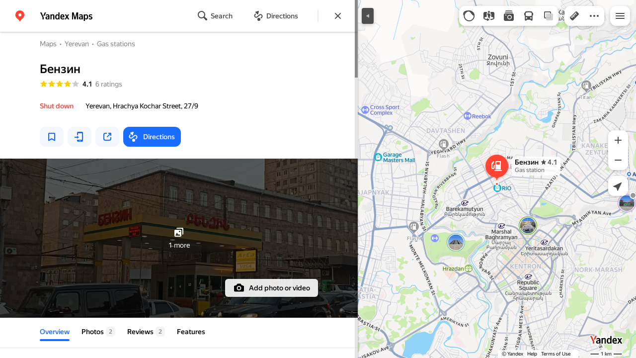

--- FILE ---
content_type: text/html; charset=UTF-8
request_url: https://static-mon.yandex.net/static/optional.js?pid=maps.yandex.ru&script_key=ebe502bcvXWLWQnMEGxuiLpSfSDQ&reasure=false
body_size: 44
content:
liw7QuVYIdvX9pD8zAf+kS/c6c6iGpcG+jaq2TcHVeA=

--- FILE ---
content_type: application/javascript; charset=utf-8
request_url: https://maps.yastatic.net/s3/front-maps-static/maps-front-maps/build/client/desktop/chunks/panoramas/1d960196f6a6d79c7fe6.yandex.en.js
body_size: 2598
content:
"use strict";(self.__LOADABLE_LOADED_CHUNKS__=self.__LOADABLE_LOADED_CHUNKS__||[]).push([["panoramas"],{81423:()=>{},76362:(e,a,n)=>{function r(e){for(var a=[],n=1;n<arguments.length;n++)a[n-1]=arguments[n];e&&e.addEventListener&&e.addEventListener.apply(e,a)}function t(e){for(var a=[],n=1;n<arguments.length;n++)a[n-1]=arguments[n];e&&e.removeEventListener&&e.removeEventListener.apply(e,a)}n.d(a,{on:()=>r,S1:()=>t,jU:()=>o});var o="undefined"!=typeof window},66584:(e,a,n)=>{n.d(a,{Z:()=>l});var r=n(87363),t=n(77823),o=function(e){var a=(0,r.useRef)(0),n=(0,r.useState)(e),o=n[0],i=n[1],l=(0,r.useCallback)(function(e){cancelAnimationFrame(a.current),a.current=requestAnimationFrame(function(){i(e)})},[]);return(0,t.Z)(function(){cancelAnimationFrame(a.current)}),[o,l]},i=n(76362),l=function(e,a){void 0===e&&(e=1/0),void 0===a&&(a=1/0);var n=o({width:i.jU?window.innerWidth:e,height:i.jU?window.innerHeight:a}),t=n[0],l=n[1];return(0,r.useEffect)(function(){if(i.jU){var e=function(){l({width:window.innerWidth,height:window.innerHeight})};return(0,i.on)(window,"resize",e),function(){(0,i.S1)(window,"resize",e)}}},[]),t}},82805:(e,a,n)=>{n.r(a);var r=n(34788),t=n(52149),o=n(43341),i={setLoadingPanorama:function(e){return{type:"DEEP_EXTEND",payload:{panoramas:{loadingPanorama:e}}}},setCurrentPanorama:function(e){return function(a,n){var i=n(),l=o.A(i,"panoramas");a(l?t.Z.update((0,r._)({},l,{currentPanorama:e})):t.Z.push({mode:"panoramas",currentPanorama:e}))}},updateLayers:function(e,a){return{type:"DEEP_EXTEND",payload:{panoramas:{isAirLayerAvailable:a,isStreetLayerAvailable:e}}}},enableLayer:function(){return{type:"DEEP_EXTEND",payload:{homePanel:{types:["home"]},panoramas:{isLayerEnabled:!0},photos:{isLayerEnabled:!1},parking:{isLayerShown:!1},masstransit:{isLayerShown:!1},traffic:{isLayerEnabled:!1},mrc:{isLayerEnabled:!1}}}},disableLayer:function(){return{type:"DEEP_EXTEND",payload:{panoramas:{isLayerEnabled:!1},homePanel:{types:["home"]}}}},toggleLayer:function(){return function(e,a){if(a().panoramas.isLayerEnabled)return e(i.disableLayer());e(i.enableLayer())}}};a.default=i},82262:(e,a,n)=>{n.r(a);var r=n(34788),t=n(18007),o=n(18188);n(81423);var i=n(87363),l=n(28216),s=n(31336),c=n(60517),u=n(73911),p=n(76475),d=n(24063),m=n(69602),y=n(52869),v=n(12269),f=n(90585),L=n(12574),E=n(43341),h=n(52149),_=n(84651),b=n(86946),A=n(70457),P=n(44748);n(12652),n(15051);var Z=n(36191),k=n(17743);(0,P.Z)("panoramas-component");var g=(0,A.Z)({resolved:{},chunkName:function(){return"panorama-player-view"},isReady:function(e){var a=this.resolve(e);return!0===this.resolved[a]&&!!n.m[a]},importAsync:function(){return n.e("panorama-player-view").then(n.bind(n,58786))},requireAsync:function(e){var a=this,n=this.resolve(e);return this.resolved[n]=!1,this.importAsync(e).then(function(e){return a.resolved[n]=!0,e})},requireSync:function(e){return n(this.resolve(e))},resolve:function(){return 58786}}),C={close:h.Z.close,setLoadingPanorama:v.Z.setLoadingPanorama,setCurrentPanorama:v.Z.setCurrentPanorama,updateLayers:v.Z.updateLayers,processMapObjectClick:Z.Z.processMapObjectClick},w=(0,f.Z)(l.$j(function(e){var a=_.k(e)||b.J(e),n=E.A(e,"panoramas");return(0,r._)({mapType:e.map.type,mapLocation:e.map.location,isPhotosLayerEnabled:e.photos.isLayerEnabled,routerResponse:a.routerResponse&&"type"in a.routerResponse?a.routerResponse:null,activeRouteIndex:a.activeRouteIndex,routePoints:a.routePoints,isHotspotsEnabled:!e.map.isEditing,travelMode:a.travelMode},e.panoramas,n,{modeFutureSelected:e.map.modeFutureSelected})},C),s.ZP),S=function(e){function a(){var a;return a=e.apply(this,arguments)||this,a._streetAnalyticsRef=i.createRef(),a._onMapClick=function(e,n){e&&("sta"===e.source||"feature"===e.type)||a.props.processMapObjectClick({point:{coords:n.coordinates,value:""},action:function(){var e;null==(e=a._streetAnalyticsRef.current)||e.logEvent("click"),a.props.setLoadingPanorama({point:n.coordinates})}})},a._updateLayersAvailability=function(e){var n=e.isStreetLayerAvailable,r=e.isAirLayerAvailable;(a.props.isStreetLayerAvailable!==n||a.props.isAirLayerAvailable!==r)&&a.props.updateLayers(n,r)},a._checkLayersAvailability=function(){var e=a.props;(e.isPhotosLayerEnabled||e.isLayerEnabled)&&(y.Z.cancel(a._checkLayersAvailabilityAction),a._checkLayersAvailabilityAction=y.Z.create(Promise.all([d.Z.getLayer((0,r._)({layer:"stv"},e.mapLocation),e.config),d.Z.getLayer((0,r._)({layer:"sta"},e.mapLocation),e.config)]),{success:function(e){var n=(0,o._)(e,2),r=n[0],t=n[1];return a._updateLayersAvailability({isStreetLayerAvailable:!!r,isAirLayerAvailable:!!t})}}))},a._onAirHotspotClick=function(e){var n,r=function(){return a.props.setLoadingPanorama({id:e.id,isAir:!0})};if((null==(n=e.geometry)?void 0:n.type)==="Point"){var t=e.geometry.coordinates;a.props.processMapObjectClick({point:{coords:t,value:""},action:r})}else r()},a._renderContent=function(){var e=a.props;return e.loadingPanorama||e.currentPanorama?i.createElement(m.Z,{selector:".body"},i.createElement(g,(0,r._)({},e,{close:function(){return e.close()}}))):null},a._renderStreetLayer=function(){var e=a.props;return e.isStreetLayerAvailable||e.isAirLayerAvailable?i.createElement(c.ZP,{name:"street",nodeRef:a._streetAnalyticsRef},i.createElement(p.ZP,{layer:"stv"}),e.isHotspotsEnabled&&e.isStreetLayerAvailable?i.createElement(L.default,{layer:"any",onClick:a._onMapClick}):null):null},a._renderAirLayer=function(){return a.props.isAirLayerAvailable&&a.props.isHotspotsEnabled?i.createElement(c.ZP,{name:"air",logClick:!0},i.createElement(p.ZP,{layer:"sta",onClick:a._onAirHotspotClick})):null},a._renderLayers=function(){return a.props.isLayerEnabled?i.createElement(u.default,{name:"panorama_layer"},a._renderStreetLayer(),a._renderAirLayer()):null},a._renderMobileSwitcherControl=function(){var e=a.props;return e.isPhotosLayerEnabled||e.isLayerEnabled,null},a._renderBackControl=function(){return i.createElement(k.Z,null)},a}(0,t._)(a,e);var n=a.prototype;return n.componentDidMount=function(){this._checkLayersAvailability()},n.componentDidUpdate=function(e){e.mapLocation!==this.props.mapLocation&&this._checkLayersAvailability()},n.componentWillUnmount=function(){y.Z.cancel(this._checkLayersAvailabilityAction)},n.render=function(){return i.createElement(i.Fragment,null,this._renderBackControl(),this._renderContent(),this._renderMobileSwitcherControl(),this._renderLayers())},a}(i.Component);S.displayName="PanoramasComponent",a.default=w(S)},17743:(e,a,n)=>{n.d(a,{Z:()=>L});var r=n(87363),t=n(31336),o=n(28216),i=n(66584),l=n(44748),s=n(60517),c=n(41690),u=n(81194),p=n(49267),d=n(52149),m=n(36066),y=n(22568),v=(0,l.Z)("panorama-back-control-view"),f=function(){var e=o.I0(),a=o.v9(function(e){var a;return(null==(a=y.r(e))?void 0:a.sourceMode)==="panoramas"}),n=r.useRef(null),t=(0,i.Z)().width;return a?r.createElement(m.It,null,r.createElement(c.Z,{animationRef:n},r.createElement(s.ZP,{name:"panorama_back_control",logClick:!0},t>1190?r.createElement("div",{ref:n,className:v()},r.createElement(u.Z,{ariaHidden:!0,view:"air",size:"medium",icon:r.createElement(p.Z,{className:v("icon"),name:"panorama-24-flip",inline:!0}),onClick:function(){e(d.Z.close())}},"Back to panorama")):null))):null},L=function(){return(0,t.ZR)(),r.createElement(f,null)}}}]);

--- FILE ---
content_type: application/javascript; charset=utf-8
request_url: https://maps.yastatic.net/s3/front-maps-static/maps-front-maps/build/client/desktop/chunks/promo-chunk/9250b274ac07aefff08a.yandex.en.js
body_size: 8659
content:
(self.__LOADABLE_LOADED_CHUNKS__=self.__LOADABLE_LOADED_CHUNKS__||[]).push([["promo-chunk"],{36948:(e,t,n)=>{"use strict";n.d(t,{yJ:()=>r,vh:()=>i,qk:()=>o});var r=6e4,i=36e5,o=1e3},24257:(e,t,n)=>{"use strict";n.d(t,{Z:()=>o});var r=n(19013),i=n(13882);function o(e,t){(0,i.Z)(2,arguments);var n=(0,r.Z)(e).getTime(),o=(0,r.Z)(t.start).getTime(),a=(0,r.Z)(t.end).getTime();if(!(o<=a))throw RangeError("Invalid interval");return n>=o&&n<=a}},23855:(e,t,n)=>{"use strict";n.d(t,{Z:()=>a});var r=n(36948),i=n(13882),o=n(83946);function a(e,t){(0,i.Z)(1,arguments);var n,a,m,h=(0,o.Z)(null!==(n=null==t?void 0:t.additionalDigits)&&void 0!==n?n:2);if(2!==h&&1!==h&&0!==h)throw RangeError("additionalDigits must be 0, 1 or 2");if(!("string"==typeof e||"[object String]"===Object.prototype.toString.call(e)))return new Date(NaN);var g=function(e){var t,n={},r=e.split(s.dateTimeDelimiter);if(r.length>2)return n;if(/:/.test(r[0])?t=r[0]:(n.date=r[0],t=r[1],s.timeZoneDelimiter.test(n.date)&&(n.date=e.split(s.timeZoneDelimiter)[0],t=e.substr(n.date.length,e.length))),t){var i=s.timezone.exec(t);i?(n.time=t.replace(i[1],""),n.timezone=i[1]):n.time=t}return n}(e);if(g.date){var y=function(e,t){var n=RegExp("^(?:(\\d{4}|[+-]\\d{"+(4+t)+"})|(\\d{2}|[+-]\\d{"+(2+t)+"})$)"),r=e.match(n);if(!r)return{year:NaN,restDateString:""};var i=r[1]?parseInt(r[1]):null,o=r[2]?parseInt(r[2]):null;return{year:null===o?i:100*o,restDateString:e.slice((r[1]||r[2]).length)}}(g.date,h);a=function(e,t){if(null===t)return new Date(NaN);var n,r,i=e.match(l);if(!i)return new Date(NaN);var o=!!i[4],a=d(i[1]),s=d(i[2])-1,u=d(i[3]),c=d(i[4]),v=d(i[5])-1;if(o)return c>=1&&c<=53&&v>=0&&v<=6?((n=new Date(0)).setUTCFullYear(t,0,4),r=n.getUTCDay()||7,n.setUTCDate(n.getUTCDate()+((c-1)*7+v+1-r)),n):new Date(NaN);var m=new Date(0);return s>=0&&s<=11&&u>=1&&u<=(f[s]||(p(t)?29:28))&&a>=1&&a<=(p(t)?366:365)?(m.setUTCFullYear(t,s,Math.max(a,u)),m):new Date(NaN)}(y.restDateString,y.year)}if(!a||isNaN(a.getTime()))return new Date(NaN);var b=a.getTime(),w=0;if(g.time&&isNaN(w=function(e){var t=e.match(u);if(!t)return NaN;var n=v(t[1]),i=v(t[2]),o=v(t[3]);return(24===n?0===i&&0===o:o>=0&&o<60&&i>=0&&i<60&&n>=0&&n<25)?n*r.vh+i*r.yJ+1e3*o:NaN}(g.time)))return new Date(NaN);if(g.timezone){if(isNaN(m=function(e){if("Z"===e)return 0;var t=e.match(c);if(!t)return 0;var n="+"===t[1]?-1:1,i=parseInt(t[2]),o=t[3]&&parseInt(t[3])||0;return o>=0&&o<=59?n*(i*r.vh+o*r.yJ):NaN}(g.timezone)))return new Date(NaN)}else{var _=new Date(b+w),Z=new Date(0);return Z.setFullYear(_.getUTCFullYear(),_.getUTCMonth(),_.getUTCDate()),Z.setHours(_.getUTCHours(),_.getUTCMinutes(),_.getUTCSeconds(),_.getUTCMilliseconds()),Z}return new Date(b+w+m)}var s={dateTimeDelimiter:/[T ]/,timeZoneDelimiter:/[Z ]/i,timezone:/([Z+-].*)$/},l=/^-?(?:(\d{3})|(\d{2})(?:-?(\d{2}))?|W(\d{2})(?:-?(\d{1}))?|)$/,u=/^(\d{2}(?:[.,]\d*)?)(?::?(\d{2}(?:[.,]\d*)?))?(?::?(\d{2}(?:[.,]\d*)?))?$/,c=/^([+-])(\d{2})(?::?(\d{2}))?$/;function d(e){return e?parseInt(e):1}function v(e){return e&&parseFloat(e.replace(",","."))||0}var f=[31,null,31,30,31,30,31,31,30,31,30,31];function p(e){return e%400==0||e%4==0&&e%100!=0}},72450:()=>{},48286:(e,t,n)=>{"use strict";var r=n(87363),i=n(30644);t.Z=function(e,t){var n=(0,i.Z)();(0,r.useEffect)(function(){if(!n)return e()},t)}},48562:(e,t,n)=>{"use strict";n.d(t,{Z:()=>p});var r,i,o=n(18007),a=n(87363),s=n(65807),l="yaContextCb",u=!1,c={load:function(e){return u||(r=new Promise(function(t,n){Array.isArray(window[l])||(window[l]=[]),window[l].push(function(){return t(window.Ya.Context.AdvManager)}),(0,s.Z)(e,!1).catch(n)})).then(function(){u=!0}),r}},d=n(52869),v=n(31336),f=function(e){function t(t){var n;return(n=e.call(this,t)||this)._onLoadEnd=function(e){n.props.onLoadEnd&&n.props.onLoadEnd(e)},n.state={advertManager:i,isLoadingFailed:!1},n}(0,o._)(t,e);var n=t.prototype;return n.componentDidMount=function(){var e=this,t=this.props.config.hosts.advertLoader;!i&&t&&(this._loadAction=d.Z.create(c.load(t),{success:function(t){i=t,e.setState({advertManager:i},function(){return e._onLoadEnd(i)})},fail:function(){e.setState({isLoadingFailed:!0},function(){return e._onLoadEnd()})}}))},n.componentWillUnmount=function(){d.Z.cancel(this._loadAction)},n.render=function(){return this.state.advertManager?this.props.children(this.state.advertManager):this.state.isLoadingFailed&&this.props.renderFallback?this.props.renderFallback():this.props.renderLoading?this.props.renderLoading():null},t}(a.Component),p=(0,v.ZP)(f)},58148:(e,t,n)=>{"use strict";n.r(t),n.d(t,{default:()=>R});var r,i=n(18188),o=n(87363),a=n(28216),s=n(31336),l=n(77558),u=n(76458),c=n(44748),d=(0,c.Z)("advert-spacer-view"),v=function(e){return o.createElement("div",{tabIndex:-1,"aria-hidden":!0,className:d(),style:{height:e.maxBannerHeight}})},f=n(34788),p=n(18007);n(72450);var m=n(55877),h=n.n(m),g=n(90585),y=n(28342),b=n(49481),w=n(25508),_=n(41740),Z=n(85172),E=(0,c.Z)("banner-view");function k(e){return Math.floor(e.getTime()/1e3)}var x=(0,g.Z)(s.ZP,y.ZP,Z.ZP)(function(e){function t(t){var n;return(n=e.call(this,t)||this)._isWindowActive=!1,n._refreshCount=0,n._lastShowSeconds=0,n._isVisibleEnough=!1,n._setWindowActive=function(){n._isWindowActive=!0},n._setWindowInactive=function(){n._isWindowActive=!1},n._getElementId=function(){return String(n._bannerContainerId)+n.props.id},n._init=function(){n._refreshCount=0,n._refresh(),n._refreshBannerIntervalId&&window.clearInterval(n._refreshBannerIntervalId),n._refreshBannerIntervalId=window.setInterval(n._clockTick,1e3)},n._refresh=function(){var e,t=n.props,r=null==(e=t.id)?void 0:e.trim();if(r){n._lastShowSeconds=k(t.getToday()),n._refreshCount++;var i=(0,f._)({},t.extParams,{"test-ids":t.testIds});t.advertManager.render({blockId:r,renderTo:n._getElementId(),cspNonce:t.cspNonce,extParams:i,format:t.format,position:t.position,darkTheme:"dark"===t.theme,allowRepeatAds:{screen:-1},onError:n._onError,onRender:n._onRender,onHide:t.onHide})}},n._onError=function(e){var t=n.props,r=t.config;null==t.onDisplay||t.onDisplay.call(t),null==t.onError||t.onError.call(t),"VIDEO_ERROR"!==e.code&&(0,_.H)(Error("AdvertManager "+e.type+" ("+e.code+"): "+e.text),{config:r,block:"BannerView",additional:{id:t.id,format:t.format,position:t.position}})},n._onRender=function(e){n.state.isAdvertRendered||n.setState({isAdvertRendered:!0}),null==n.props.onRender||n.props.onRender.call(n.props,e),null==n.props.onDisplay||n.props.onDisplay.call(n.props)},n._clockTick=function(){!(n._refreshCount>20)&&n._isWindowActive&&n._isVisibleEnough&&k(n.props.getToday())-n._lastShowSeconds>=35&&n._refresh()},n._onIntersectionChange=function(e){n._isVisibleEnough=e},n._bannerContainerId=h().v4().replace(/-/g,""),n.state={isAdvertRendered:!1},n}(0,p._)(t,e);var n=t.prototype;return n.componentDidMount=function(){this._isWindowActive=!0,window.document.addEventListener("keydown",this._setWindowActive),this._init()},n.componentDidUpdate=function(e){e.id!==this.props.id&&this._init()},n.componentWillUnmount=function(){window.document.removeEventListener("keydown",this._setWindowActive),window.clearInterval(this._refreshBannerIntervalId);var e,t=null==(e=this.props.id)?void 0:e.trim();this.props.advertManager.destroy({blockId:t,renderTo:this._getElementId()})},n.render=function(){var e=this,t=[E(),this.props.className].filter(Boolean).join(" ");return o.createElement("div",{"aria-hidden":!0,tabIndex:-1},o.createElement(b.Z,{as:"div",threshold:.3,onChange:this._onIntersectionChange},o.createElement(w.Z,null,function(n){return o.createElement("div",{ref:e.state.isAdvertRendered?n:void 0,className:t,id:e._getElementId(),style:{height:e.props.maxHeight,maxHeight:e.props.maxHeight}})})),o.createElement(l.Z,{type:"focus",listener:this._setWindowActive}),o.createElement(l.Z,{type:"blur",listener:this._setWindowInactive}))},t}(o.Component)),D=n(48562),S=function(e){var t=(0,s.ZR)();return o.createElement(D.Z,{onLoadEnd:function(t){t||null==e.onDisplay||e.onDisplay.call(e)},renderLoading:function(){return o.createElement(v,{maxBannerHeight:e.maxBannerHeight})}},function(n){return o.createElement(x,{id:e.id,className:e.className,maxHeight:e.maxBannerHeight,advertManager:n,cspNonce:t.cspNonce,testIds:t.experiments.boxes,onRender:e.onRender,onHide:e.onHide,onDisplay:e.onDisplay})})},C=n(65807),N=[300,300],I=[300,250];function A(e){return r=r||(0,C.Z)("https://securepubads.g.doubleclick.net/tag/js/gpt.js",!0).then(function(){var t=window.googletag;return t.cmd.push(function(){t.pubads().setForceSafeFrame(!0),t.pubads().setSafeFrameConfig({sandbox:!0}),t.pubads().collapseEmptyDivs(),t.pubads().disableInitialLoad(),t.pubads().set("page_url",e.domain),t.enableServices()}),t})}function T(e,t){return"string"==typeof t||t&&t[0]&&t[1]?t:e.uatraits.isPhone?I:N}var H=function(e){var t=(0,s.ZR)(),n=o.useId(),r=(0,i._)(o.useState(!0),2),a=r[0],l=r[1];return(o.useEffect(function(){var r=function(e,t){if(e.mocks){var n,r,i,o,a,s,l;return s=(null==(a=e.mocks)?void 0:a.advert)||{state:"success"},(l=document.getElementById(t.divId))&&"success"===s.state?(r=Array.isArray(n=T(e,t.size))?""+n[0]+"px":"100%",i=Array.isArray(n)?""+n[1]+"px":"",o='<div data-advert-id="'+t.id+'" style="width: '+r+"; height: "+i+'; display: flex; flex-direction: column; align-items: center; justify-content: center; background: #eee; color: #999; font-size: 10px; text-align: center; word-break: break-word;">\n            <div style="margin: 0 24px;"><b>Реклама</b></div>\n            '+t.id+"\n        </div>",l&&(l.innerHTML=o),t.onShow()):t.onError(),function(){return l&&(l.innerHTML=""),Promise.resolve()}}var u,c=t.id,d=t.size,v=t.divId,f=t.onShow,p=t.onError,m=null,h=function(e){e.slot.getSlotElementId()===v&&(e.isEmpty?p():f())};return(u=function(t){if(!(m=t.defineSlot(c,T(e,d),v)))throw Error("no slot");m.addService(t.pubads()),t.display(v),t.pubads().addEventListener("slotRenderEnded",h),t.pubads().refresh([m])},A(e).then(function(e){return new Promise(function(t,n){e.cmd.push(function(){try{u(e),t()}catch(r){n(r)}})})})).catch(function(){return p()}),function(){return A(e).then(function(e){m&&(e.pubads().removeEventListener("slotRenderEnded",h),e.destroySlots([m]))}).catch(function(){})}}(t,{id:e.id,size:e.size,divId:n,onShow:function(){return null==e.onDisplay?void 0:e.onDisplay.call(e)},onError:function(){null==e.onHide||e.onHide.call(e),l(!1)}});return function(){r()}},[]),a)?o.createElement("div",{"aria-hidden":!0,tabIndex:-1,style:{display:"flex",justifyContent:"center"}},o.createElement("div",{id:n,style:"fluid"===e.size?{width:"100%"}:void 0})):null},R=function(e){var t=(0,s.ZR)(),n=a.v9(function(e){return!!(e.map.fullReady||e.metro.isSchemeReady)}),r=(0,i._)(o.useState(u.tE()),2),c=r[0],d=r[1],f=(0,i._)(o.useMemo(function(){var n,r=u.vg(e.id,c);return"string"==typeof e.id?[r]:"size"in r?[r,null==(n=r.size)?void 0:n[1]]:[r,u.DC(t,c)]},[t,c,e.id]),2),p=f[0],m=f[1],h=(0,i._)(o.useState(!1),2),g=h[0],y=h[1],b=g&&p.fallback?p.fallback:p.id,w=function(){p.fallback&&!g?y(!0):null==e.onHide||e.onHide.call(e)};return!b||t.bunker.disableBanner||t.hideAdverts?null:!n&&m?o.createElement(v,{maxBannerHeight:m}):o.createElement(o.Fragment,null,/^\/[^/]+\/.+/.test(b)?o.createElement(H,{id:b,size:p.size,onHide:w,onDisplay:e.onDisplay}):o.createElement(S,{id:b,maxBannerHeight:m,className:e.className,onRender:e.onRender,onHide:w,onDisplay:e.onDisplay}),o.createElement(l.Z,{type:"resize",listener:function(){var e=u.tE();c!==e&&d(e)}}))}},25508:(e,t,n)=>{"use strict";var r=n(18188),i=n(87363),o=n(60517),a=n(49481);t.Z=function(e){var t=(0,r._)((0,a.Y)({threshold:.5,triggerOnce:!0}),3),n=t[0],s=t[2];return i.createElement(i.Fragment,null,e.children(n),void 0!==s?i.createElement(o.ZP,{name:"advert_visible",nodeState:{visible_part:s.intersectionRatio}}):null)}},7293:(e,t,n)=>{"use strict";n.r(t),n.d(t,{default:()=>h});var r=n(34788),i=n(52149),o=n(43341),a=n(38388),s=n(79409),l=n(16145),u={navigator:["ru.yandex.mobile.navigator","ru.yandex.yandexnavi"],maps:["ru.yandex.traffic","ru.yandex.yandexmaps"]},c=l.Z.getLogger("push");function d(e){return e.authorization?(0,s.Z)("push/getSubscribers",{},e).then(function(e){if(!e||!Array.isArray(e))throw Error("incorrect data");return c("getSubscribers result:",e),e}).catch(function(e){throw c("getSubscribers error:",e),e}):Promise.resolve([])}var v={getSubscribersServices:function(e){return d(e).then(function(e){return Object.keys(u).filter(function(t){return e.some(function(e){return u[t].some(function(t){return e.client.startsWith(t)})})})})},push:function(e,t,n,r){return d(r).then(function(i){return Promise.all(u[e].map(function(e){var o=i.find(function(t){return t.client===e})||i.find(function(t){return t.client.startsWith(e)});return o?(0,s.Z)("push/send",{body:{service:o.client,message:t,data:n}},r).then(function(e){return c("sendPush result:",e),e}).catch(function(e){throw c("sendPush error:",e),e}):Promise.resolve()}))})}},f=n(80993),p=n(93039),m=n(35501),h={open:function(e){return function(t,n,s){var l=s.config,u=n(),c=e.type,d=!!l.authorization,h=(0,f.dx)(u),g=function(e){var r=n(),a=o.A(r,"mobile-app-share");a&&t(i.Z.update((0,p.Z)(a,e)))};t(i.Z.push({mode:"mobile-app-share",url:e.url,isPushSending:d,isPushSent:!1,type:c})),d&&v.getSubscribersServices(l).then(function(t){if(!t.includes("maps"))throw Error("No subscribers found.");var n=l.hosts.maps.replace(/^https?/,"yandexmaps"),i=h.path.replace(/^\//,"");if("profile"===c||"org"===c&&!(null==(s=h.params.poi)?void 0:s.uri)){var s,d,p=a.E(u,"search-result"),g=p[p.length-1],y=o.A(u,"orgpage");h.params.orgpage={id:(null==g?void 0:g.response)||m.Y(null==y?void 0:null==(d=y.results)?void 0:d.items)},i=""}var b=(0,f.zv)(u,(0,r._)({},h,{path:n+i}));return v.push("maps",e.pushMessage,{action:b},l)}).then(function(){g({isPushSending:!1,isPushSent:!0})}).catch(function(){g({isPushSending:!1})})}},close:i.Z.close}},61269:(e,t,n)=>{"use strict";n.r(t);var r=n(87363),i=n(28216),o=n(38614),a=n(42863),s=n(85095),l=n(31336),u={runAction:s.Z.runPromoAction},c=i.$j(null,u);t.default=c(function(e){var t=e.searchResponse,n=e.runAction;(0,l.ZR)();var i=r.useCallback(function(){o.Z.set("is_beauty_banner_clicked",!0);var e,r=null==(e=t.categories)?void 0:e[0];n({type:"search",searchText:t.requestCorrectedQuery||t.requestQuery,displayText:null==r?void 0:r.name,params:{filters:["has_booking_link:1"]}},"serp")},[t,n]);return r.createElement(a.Z,{id:"beauty-booking",view:"blue",size:"s",text:"Find beauty salons with online booking",buttonContent:"Try",onClick:i})})},42863:(e,t,n)=>{"use strict";n.d(t,{Z:()=>v});var r=n(87363),i=n(44748),o=n(60517),a=n(33228),s=n(49267),l=n(49180),u=n(55057),c=n(85172),d=(0,i.Z)("card-banner-view"),v=(0,c.ZP)(function(e){var t,n,i,c,v=(0,u.nb)();if(!e.href&&!e.onClick)return null;var f=[d("icon"),null==(t=e.icon)?void 0:t.className].filter(Boolean).join(" "),p=r.createElement(r.Fragment,null,(null==(n=e.icon)?void 0:n.url)?r.createElement(a.Z,{className:f,url:e.icon.url}):(null==(i=e.icon)?void 0:i.name)?r.createElement(s.Z,{name:e.icon.name,className:f,theme:(null==(c=e.icon)?void 0:c.useTheme)?e.theme:void 0,inline:!0}):null,r.createElement("div",{className:d("text"),dangerouslySetInnerHTML:{__html:e.text}}),e.buttonContent?r.createElement("div",{className:d("button")},e.buttonContent):null);return r.createElement(o.ZP,{name:"card_promo",subtreeState:{id:e.id},logClick:!0},r.createElement("div",{className:d({view:e.view,size:e.size,wide:v})},e.onClick?r.createElement(l.Z,{ariaLabel:e.text,className:d("banner"),onLeftClick:e.onClick,href:e.href},p):r.createElement("a",{className:d("banner"),href:e.href,target:e.target||"_blank"},p)))})},66220:(e,t,n)=>{"use strict";n.r(t),n.d(t,{default:()=>N});var r=n(34788),i=n(18188),o=n(11912),a=n(87363),s=n(28216),l=n(85469),u=function(e){if("function"!=typeof e)throw TypeError("Expected a function");return function(){var t=arguments;switch(t.length){case 0:return!e.call(this);case 1:return!e.call(this,t[0]);case 2:return!e.call(this,t[0],t[1]);case 3:return!e.call(this,t[0],t[1],t[2])}return!e.apply(this,t)}},c=n(74073),d=n(87993),v=n(4403),f=function(e,t){if(null==e)return{};var n=(0,c.Z)((0,v.Z)(e),function(e){return[e]});return t=(0,l.Z)(t),(0,d.Z)(e,n,function(e,n){return t(e,n[0])})},p=n(44748),m=n(85095),h=n(28342),g=n(81194),y=n(60517),b=n(38614),w=n(24257),_=n(23855),Z=n(85172),E=n(89048),k=n(48286),x=n(31336),D=n(22370),S=(0,p.Z)("promo-button");function C(e){if(e)return{displays:e.displays,lastDisplay:new Date(e.lastDisplay)}}var N=function(e){var t,n,c,d,v=(0,x.ZR)(),p=(0,h.Z$)().getToday,N=(0,Z.Fg)(),I=s.I0(),A=s.v9(function(e){return{regionsIds:e.mapRegion?e.mapRegion.hierarchy:[]}}),T=(0,i._)(a.useState(),2),H=T[0],R=T[1],P=function(e,t,n){var r=C(null==n?void 0:n[e.id]),i=t&&(t[e.id]||t.default)||void 0;return{button:e,cooldownConfig:i,displayHistory:r}},L=function(t,n){var r=D.x2(D.$_(v));return e.data.map(function(e){return P(e,t,n)}).filter(function(e){var t=e.button,n=e.cooldownConfig,i=e.displayHistory,o=!t.regionIds||t.regionIds.some(function(e){return A.regionsIds.includes(e)}),a=!t.startDate||!t.endDate||(0,w.Z)(p(),{start:(0,_.Z)(t.startDate),end:(0,_.Z)(t.endDate)}),s=!t.expSlug||!!(t.expSlug in v.experiments.ui&&v.experiments.ui[t.expSlug]),l=!0;if(t.id!==(null==H?void 0:H.id)&&i){var u=r.valueOf()-i.lastDisplay.valueOf(),c=n?6e4*n.cooldown:1/0;l=!n||i.displays<n.displays||u>=c}return o&&a&&s&&l}).sort(function(e,t){var n=e.button;return t.button.priority-n.priority}).at(0)||{}};if((0,E.Z)(function(){var e,t=D.x2(D.$_(v)),n=b.Z.get("promo_buttons_displays");if(n){var r=(e=function(e){var n;return t.valueOf()-((null==(n=C(e))?void 0:n.lastDisplay.valueOf())||0)>1728e5},f(n,u((0,l.Z)(e))));b.Z.set("promo_buttons_displays",r)}}),(0,k.Z)(function(){var e=D.x2(D.$_(v)),t=b.Z.get("promo_buttons_displays")||void 0,n=v.experiments.ui.promoButtonCooldown,i=b.Z.get("shown_promo_button_ids")||[],o=L(n,t),a=o.button,s=o.displayHistory,l=o.cooldownConfig;if((null==H?void 0:H.id)!==(null==a?void 0:a.id)){var u=null!=a&&!!a.id&&i.includes(a.id);if(R(a&&(a.showAlways||!u)?a:void 0),n&&(null==a?void 0:a.id)){var c,d=(0,r._)({},t),f=(null==s?void 0:s.displays)||0;d[a.id]={lastDisplay:e.toISOString(),displays:f%(null!=(c=null==l?void 0:l.displays)?c:1/0)+1},b.Z.set("promo_buttons_displays",d)}}}),!H)return null;var z="dark"===N,O="externalLink"===H.action.type?"a":"div";return a.createElement(y.ZP,{name:"promo_button",nodeState:{promoId:H.id,analyticsId:H.analyticsId},logClick:!0},a.createElement(O,{className:S({type:H.type}),onClick:function(e){if(e.preventDefault(),H){I(m.Z.runPromoAction(H.action,"promo_button"));var t=b.Z.get("shown_promo_button_ids")||[];b.Z.set("shown_promo_button_ids",(0,o._)(t).concat([H.id]))}},style:{width:"src"in H.view?H.view.width:void 0,backgroundColor:"src"in H.view?void 0:z?H.view.darkBackgroundColor:H.view.backgroundColor,"--promo-button-color":"src"in H.view?void 0:z?H.view.darkTextColor:H.view.textColor,"--promo-button-background-hover-color":"src"in H.view?void 0:z?H.view.darkBackgroundHoverColor:H.view.backgroundHoverColor},href:"href"in H.action?H.action.href:void 0,target:"targetSame"in H.action&&H.action.targetSame?void 0:"_blank",key:H.id},"text"===H.type?(t="dark"===N?H.view.darkIconSrc:H.view.iconSrc,a.createElement(g.Z,{view:"primary",size:"medium",icon:t?a.createElement("div",{className:S("icon-container")},a.createElement("div",{className:S("icon"),style:{backgroundImage:"url('"+t+"')"}})):null,iconWidth:t?"40":void 0},H.view.text)):(c=(n="dark"===N)&&H.view.darkSrc?H.view.darkSrc:H.view.src,d=n&&H.view.darkHoverSrc?H.view.darkHoverSrc:H.view.hoverSrc,a.createElement("div",{tabIndex:-1,className:S("promo-image-container")},a.createElement("img",{alt:"",className:S("promo-image",{align:H.view.align}),src:c}),d?a.createElement("img",{alt:"",className:S("promo-image",{align:H.view.align,"is-hover":!0}),src:d}):null))))}},55057:(e,t,n)=>{"use strict";n.d(t,{kl:()=>a,nb:()=>l});var r=n(87363),i=(0,n(84641).Z)("wideCard",!1,function(e){return{isWideCard:e}}),o=i.connect,a=i.Provider,s=i.Context;function l(){return r.useContext(s)}t.ZP=o},72954:(e,t,n)=>{"use strict";var r=n(74752),i=n(79651),o=Object.prototype.hasOwnProperty;t.Z=function(e,t,n){var a=e[t];o.call(e,t)&&(0,i.Z)(a,n)&&(void 0!==n||t in e)||(0,r.Z)(e,t,n)}},74752:(e,t,n)=>{"use strict";var r=n(77904);t.Z=function(e,t,n){"__proto__"==t&&r.Z?(0,r.Z)(e,t,{configurable:!0,enumerable:!0,value:n,writable:!0}):e[t]=n}},87993:(e,t,n)=>{"use strict";n.d(t,{Z:()=>c});var r=n(13317),i=n(72954),o=n(27449),a=n(56009),s=n(77226),l=n(62281),u=function(e,t,n,r){if(!(0,s.Z)(e))return e;t=(0,o.Z)(t,e);for(var u=-1,c=t.length,d=c-1,v=e;null!=v&&++u<c;){var f=(0,l.Z)(t[u]),p=n;if("__proto__"===f||"constructor"===f||"prototype"===f)break;if(u!=d){var m=v[f];void 0===(p=r?r(m,f,v):void 0)&&(p=(0,s.Z)(m)?m:(0,a.Z)(t[u+1])?[]:{})}(0,i.Z)(v,f,p),v=v[f]}return e},c=function(e,t,n){for(var i=-1,a=t.length,s={};++i<a;){var l=t[i],c=(0,r.Z)(e,l);n(c,l)&&u(s,(0,o.Z)(l,e),c)}return s}},77904:(e,t,n)=>{"use strict";var r=n(72119),i=function(){try{var e=(0,r.Z)(Object,"defineProperty");return e({},"",{}),e}catch(t){}}();t.Z=i},4403:(e,t,n)=>{"use strict";var r=n(63327),i=n(17502),o=n(57590);t.Z=function(e){return(0,r.Z)(e,o.Z,i.Z)}},17502:(e,t,n)=>{"use strict";var r=n(58694),i=n(12513),o=n(3573),a=n(60532),s=Object.getOwnPropertySymbols?function(e){for(var t=[];e;)(0,r.Z)(t,(0,o.Z)(e)),e=(0,i.Z)(e);return t}:a.Z;t.Z=s},57590:(e,t,n)=>{"use strict";n.d(t,{Z:()=>c});var r=n(39001),i=n(77226),o=n(72764),a=function(e){var t=[];if(null!=e)for(var n in Object(e))t.push(n);return t},s=Object.prototype.hasOwnProperty,l=function(e){if(!(0,i.Z)(e))return a(e);var t=(0,o.Z)(e),n=[];for(var r in e)"constructor"==r&&(t||!s.call(e,r))||n.push(r);return n},u=n(50585),c=function(e){return(0,u.Z)(e)?(0,r.Z)(e,!0):l(e)}}}]);

--- FILE ---
content_type: image/svg+xml
request_url: https://maps.yastatic.net/s3/front-maps-static/maps-front-maps/static/v53/icons/rubrics/gasstation-14.svg
body_size: 211
content:
<svg width="14" height="14" viewBox="0 0 14 14" xmlns="http://www.w3.org/2000/svg"><path fill-rule="evenodd" clip-rule="evenodd" d="M5 11.5V1.583C5 1.261 5.261 1 5.583 1h4.834c.322 0 .583.261.583.583V11.5h.25a.75.75 0 0 1 .75.75v.55a.2.2 0 0 1-.2.2H4.2a.2.2 0 0 1-.2-.2v-.55a.75.75 0 0 1 .75-.75H5zm3.917-9H7.083a.583.583 0 0 0-.583.583v1.834c0 .322.261.583.583.583h1.834a.583.583 0 0 0 .583-.583V3.083a.583.583 0 0 0-.583-.583zM.403 3.998a.995.995 0 0 1 .29-.692l2.1-2.1a.29.29 0 0 1 .413 0l.588.587a.292.292 0 0 1 0 .412L3 2.998v.752a.58.58 0 0 1-.18.42L1.6 5.346V9.39a.608.608 0 1 0 1.217 0V7.665c0-.77.494-1.426 1.183-1.668v3.64A1.807 1.807 0 0 1 .4 9.39V3.998h.003z" fill="currentColor"/></svg>

--- FILE ---
content_type: application/javascript; charset=utf-8
request_url: https://maps.yastatic.net/s3/front-maps-static/maps-front-maps/build/client/desktop/chunks/flyover/3551af394a4ea5fbe29a.yandex.en.js
body_size: 12207
content:
(self.__LOADABLE_LOADED_CHUNKS__=self.__LOADABLE_LOADED_CHUNKS__||[]).push([["flyover"],{81004:(e,r,t)=>{e.exports=t.p+"build/_/08a10d93b5a5ae1d7b9c8a60d1130dfe.svg"},48102:(e,r,t)=>{e.exports=t.p+"build/_/0271ba6b4fcda690a80e91f92edc7177.svg"},9912:(e,r,t)=>{e.exports=t.p+"build/_/9659bbe9fa69477d2a166dabea8ac48d.svg"},23546:(e,r,t)=>{e.exports=t.p+"build/_/4456c10ecbf5d583bdeb1c3d97ef263a.svg"},90851:(e,r,t)=>{e.exports=t.p+"build/_/24fb17f86df88b118167ce528daea382.svg"},82490:(e,r,t)=>{e.exports=t.p+"build/_/c52e7fc4ec73e5c05bc322b50bb07b4c.svg"},2509:(e,r,t)=>{e.exports=t.p+"build/_/495897677a950e88ac35bee6acd284f7.svg"},82461:(e,r,t)=>{e.exports=t.p+"build/_/78fd7e5f9b721a273df35726afb8f72c.svg"},42363:(e,r,t)=>{e.exports=t.p+"build/_/c291190c2aa1f05e02c2c78d173ec5f7.svg"},17049:(e,r,t)=>{e.exports=t.p+"build/_/61683eb23625df83e8aef32ee06c1e14.svg"},57070:(e,r,t)=>{e.exports=t.p+"build/_/9f79510c62081a2e8295f974516febd3.svg"},69777:(e,r,t)=>{e.exports=t.p+"build/_/526b632dc5485eae718acc1a54c8e8b1.svg"},2285:(e,r,t)=>{e.exports=t.p+"build/_/0adc8779bdefa7c4b9f58f4fff819771.svg"},72852:(e,r,t)=>{e.exports=t.p+"build/_/cb2341db6d0af3d9838b64ec9da115b6.svg"},23811:(e,r,t)=>{e.exports=t.p+"build/_/fb41b675b9ab147c27b75c1787065148.svg"},26779:(e,r,t)=>{e.exports=t.p+"build/_/9f7ea1b9a3434256ba04e9331ebdffe6.svg"},80937:(e,r,t)=>{"use strict";t.d(r,{Cr:()=>n,ZE:()=>i,$7:()=>function e(r){if("FeatureCollection"===r.type){var t;return(t=[]).concat.apply(t,(0,s._)(r.features.map(function(r){return e(r)})))}return[r]},JO:()=>l});var a=t(48223),s=t(49771),o=t(56350);function n(e,r){return(0,a._)({},e,{geometry:e.geometry&&i(e.geometry,r)})}function i(e,r){switch(e.type){case"Point":return(0,a._)({},e,{coordinates:r(e.coordinates)});case"LineString":return(0,a._)({},e,{coordinates:e.coordinates.map(r)});case"MultiLineString":return(0,a._)({},e,{coordinates:e.coordinates.map(function(e){return e.map(r)})});case"Polygon":return(0,a._)({},e,{coordinates:e.coordinates.map(function(e){return e.map(r)})});case"MultiPolygon":return(0,a._)({},e,{coordinates:e.coordinates.map(function(e){return e.map(function(e){return e.map(r)})})});default:(0,o._y)(Error("Unexpected geometry type: "+e.type))}}function l(e){"string"!=typeof e.id&&(0,o._y)(Error("Feature or collection id must be a string"))}},89318:(e,r,t)=>{"use strict";t.d(r,{kq:()=>B,R7:()=>q,VB:()=>W,Qe:()=>K,Gr:()=>G,y7:()=>V,XT:()=>Q,DT:()=>Y});var a=(0,t(34788)._)({},{airport:"airports",area:"district",country_fallback:"fallback-toponym",house:"building",metro_station:"fallback-toponym",railway_station:"railway-station",other:"fallback-toponym",region:"fallback-toponym",station:"bus-station",vegetation:"park",unknown:"fallback-toponym"},{barbershop:"hairdressers",gasoline:"gas-station",hotel:"hotels","phone-shop":"mobile-phones",restaurant:"restaurants",shop:"supermarket","shopping-mall":"malls",pharmacy:"medicine","currency-exchange":"currency-exchange-fallback"}),s={medicine:"medicine-tr",drugstores:"drugstores-tr","emergency-point":"emergency-point-tr","currency-exchange":"currency-exchange-tr"},o={banks:"banks-ru","currency-exchange":"currency-exchange-ru"},n={medicine:"medicine-wd",drugstores:"drugstores-ae"},i=t(23546),l=t.n(i),g=t(9912),c=t.n(g),v=t(48102),u=t.n(v),d=t(81004),p=t.n(d),m=t(69777),f=t.n(m),h=t(57070),y=t.n(h),b=t(17049),k=t.n(b),_=t(42363),E=t.n(_),S=t(82461),w=t.n(S),I=t(2509),x=t.n(I),M=t(82490),C=t.n(M),T=t(90851),Z=t.n(T),z=t(23811),D=t.n(z),F=t(26779),L=t.n(F),U=t(2285),H=t.n(U),R=t(72852),j=t.n(R),A={favicon:["favicon.svg"],"metro-favicon":["favicon.svg"],rubrics:["administration-14.svg","administration-24.svg","aeroexpress-14.svg","aeroexpress-24.svg","airfield-14.svg","airfield-24.svg","airports-14.svg","airports-24.svg","animation-14.svg","animation-24.svg","aquarium-14.svg","aquarium-24.svg","architect-bureau-14.svg","architect-bureau-24.svg","armenian-church-14.svg","armenian-church-24.svg","art-14.svg","art-24.svg","atm-14.svg","atm-24.svg","attraction-14.svg","attraction-24.svg","auto-14.svg","auto-24.svg","auto-parts-14.svg","auto-parts-24.svg","auto-repair-14.svg","auto-repair-24.svg","baby-shop-14.svg","baby-shop-24.svg","bakery-24.svg","banks-14.svg","banks-24.svg","banks-ru-14.svg","banks-ru-24.svg","banks-ru-central-14.svg","banks-ru-central-24.svg","bars-14.svg","bars-24.svg","baths-14.svg","baths-24.svg","beach-14.svg","beach-24.svg","beauty-14.svg","beauty-24.svg","beauty-shops-14.svg","beauty-shops-24.svg","beer-market-14.svg","beer-market-24.svg","bike-14.svg","bike-24.svg","bike-rent-14.svg","bike-rent-24.svg","bike-rent-test-14-flip.svg","bike-rent-test-24-flip.svg","boat-station-14.svg","boat-station-24.svg","bookstore-14.svg","bookstore-24.svg","bowling-14.svg","bowling-24.svg","buddhism-14.svg","buddhism-24.svg","building-14.svg","building-24.svg","bus-medium-14.svg","bus-medium-24.svg","bus-station-14.svg","bus-station-24.svg","bus-stop-14.svg","bus-stop-24.svg","butcher-shop-14.svg","butcher-shop-24.svg","cableway-14.svg","cableway-24.svg","cafe-14.svg","cafe-24.svg","canteen-14.svg","canteen-24.svg","car-14.svg","car-24.svg","car-park-14.svg","car-park-24.svg","car-park-barrier-14.svg","car-park-barrier-24.svg","car-park-disabled-14.svg","car-park-disabled-24.svg","car-park-taxi-14.svg","car-park-taxi-24.svg","car-park-toll-14.svg","car-park-toll-24.svg","car-wash-14.svg","car-wash-24.svg","catholic-church-14.svg","catholic-church-24.svg","cemetery-14.svg","cemetery-24.svg","checkpoint-14.svg","checkpoint-24.svg","childrens-camp-14.svg","childrens-camp-24.svg","childrens-playground-14.svg","childrens-playground-24.svg","christmas-bazaars-24.svg","cinemas-14.svg","cinemas-24.svg","circus-14.svg","circus-24.svg","clothes-shop-14.svg","clothes-shop-24.svg","college-14.svg","college-24.svg","concert-hall-14.svg","concert-hall-24.svg","confectionary-14.svg","confectionary-24.svg","construction-hypermarket-14.svg","construction-hypermarket-24.svg","construction-tool-14.svg","construction-tool-24.svg","country-14.svg","country-24.svg","covered-park-14.svg","covered-park-24.svg","currency-exchange-14.svg","currency-exchange-24.svg","currency-exchange-fallback-14.svg","currency-exchange-fallback-24.svg","currency-exchange-ru-14.svg","currency-exchange-ru-24.svg","currency-exchange-test-14.svg","currency-exchange-test-14_rtl.svg","currency-exchange-test-24.svg","currency-exchange-test-24_rtl.svg","currency-exchange-tr-14.svg","currency-exchange-tr-24.svg","dairy-14.svg","dairy-24.svg","dancehall-14.svg","dancehall-24.svg","dental-14.svg","dental-24.svg","district-14.svg","district-24.svg","dolmus-14.svg","dolmus-24.svg","driving-school-14.svg","driving-school-24.svg","drop-14.svg","drop-24.svg","drop-off-14.svg","drop-off-24.svg","drugstores-14.svg","drugstores-24.svg","drugstores-ae-14.svg","drugstores-ae-24.svg","drugstores-tr-14.svg","drugstores-tr-24.svg","drugstores-wd-14.svg","drugstores-wd-24.svg","dry-cleaning-14.svg","dry-cleaning-24.svg","electronics-14.svg","electronics-24.svg","emergency-14.svg","emergency-24.svg","emergency-point-tr-14.svg","emergency-point-tr-24.svg","entertainments-14.svg","entertainments-24.svg","entrance-14.svg","entrance-24.svg","equestrian-14.svg","equestrian-24.svg","exhibition-center-14.svg","exhibition-center-24.svg","factory-14.svg","factory-24.svg","fallback-14.svg","fallback-24.svg","fallback-beauty-14.svg","fallback-beauty-24.svg","fallback-civil-services-14.svg","fallback-civil-services-24.svg","fallback-common-14.svg","fallback-common-24.svg","fallback-drugstores-14.svg","fallback-drugstores-24.svg","fallback-entertainment-14.svg","fallback-entertainment-24.svg","fallback-food-drink-14.svg","fallback-food-drink-24.svg","fallback-fun-14.svg","fallback-fun-24.svg","fallback-health-14.svg","fallback-health-24.svg","fallback-hydro-14.svg","fallback-hydro-24.svg","fallback-medicine-14.svg","fallback-medicine-24.svg","fallback-outdoor-14.svg","fallback-outdoor-24.svg","fallback-services-14.svg","fallback-services-24.svg","fallback-shopping-14.svg","fallback-shopping-24.svg","fallback-toponym-14.svg","fallback-toponym-24.svg","fallback-transport-14.svg","fallback-transport-24.svg","fast-food-14.svg","fast-food-24.svg","favorite-24.svg","festival-14.svg","festival-24.svg","film-studio-14.svg","film-studio-24.svg","fire-station-14.svg","fire-station-24.svg","fireworks-24.svg","fish-store-14.svg","fish-store-24.svg","fitness-14.svg","fitness-24.svg","flower-shop-14.svg","flower-shop-24.svg","food-market-14.svg","food-market-24.svg","forest-14.svg","forest-24.svg","fountain-14.svg","fountain-24.svg","funicular-14.svg","funicular-24.svg","furniture-store-14.svg","furniture-store-24.svg","gallery-14.svg","gallery-24.svg","garage-cooperative-14.svg","garage-cooperative-24.svg","garden-14.svg","garden-24.svg","gasstation-14.svg","gasstation-24.svg","gastro-market-14.svg","gastro-market-24.svg","geyser-14.svg","geyser-24.svg","giftshop-14.svg","giftshop-24.svg","golf-14.svg","golf-24.svg","government-14.svg","government-24.svg","grass-14.svg","grass-24.svg","greengrocery-14.svg","greengrocery-24.svg","hairdressers-14.svg","hairdressers-24.svg","haulier-14.svg","haulier-24.svg","heart-24.svg","highspeed-tram-stop-14.svg","highspeed-tram-stop-24.svg","home-14.svg","home-24.svg","home-appliances-14.svg","home-appliances-24.svg","hospital-14.svg","hospital-24.svg","hostels-14.svg","hostels-24.svg","hotels-14.svg","hotels-24.svg","household-supplies-14.svg","household-supplies-24.svg","hydro-14.svg","hydro-24.svg","hypermarket-14.svg","hypermarket-24.svg","indoor-infra-elevator-disabled-14.svg","indoor-infra-elevator-disabled-24.svg","indoor-service-charging-socket-14.svg","indoor-service-charging-socket-24.svg","indoor-service-luggage-14.svg","indoor-service-luggage-24.svg","industrial-enterprise-14.svg","industrial-enterprise-24.svg","information-14.svg","information-24.svg","it-14.svg","it-24.svg","jewelry-store-14.svg","jewelry-store-24.svg","justice-14.svg","justice-24.svg","kindergarten-14.svg","kindergarten-24.svg","landmark-14.svg","landmark-24.svg","laundry-14.svg","laundry-24.svg","library-14.svg","library-24.svg","liquor-store-14.svg","liquor-store-24.svg","locality-14.svg","locality-24.svg","locker-14.svg","locker-24.svg","malls-14.svg","malls-24.svg","market-14.svg","market-24.svg","marketplace-14.svg","marketplace-24.svg","medical-14.svg","medical-24.svg","medicine-14.svg","medicine-24.svg","medicine-il-14.svg","medicine-il-24.svg","medicine-tr-14.svg","medicine-tr-24.svg","medicine-wd-14.svg","medicine-wd-24.svg","memorable-event-14.svg","memorable-event-24.svg","minibus-14.svg","minibus-24.svg","mobile-phones-14.svg","mobile-phones-24.svg","monument-14.svg","monument-24.svg","mosque-14.svg","mosque-24.svg","mountain-14.svg","mountain-24.svg","museum-14.svg","museum-24.svg","music-store-14.svg","music-store-24.svg","musicclub-14.svg","musicclub-24.svg","nail-studio-14.svg","nail-studio-24.svg","news-14.svg","news-24.svg","night-club-14.svg","night-club-24.svg","office-14.svg","office-24.svg","office-service-14.svg","office-service-24.svg","offline-14.svg","offline-24.svg","online-store-14.svg","online-store-24.svg","opticial-store-14.svg","opticial-store-24.svg","orthodox-church-14.svg","orthodox-church-24.svg","park-14.svg","park-24.svg","pawnshop-14.svg","pawnshop-24.svg","pedestrian-14.svg","pedestrian-24.svg","perfume-shop-14.svg","perfume-shop-24.svg","pet-playground-14.svg","pet-playground-24.svg","petshop-14.svg","petshop-24.svg","photo-14.svg","photo-24.svg","picnic-14.svg","picnic-24.svg","pier-14.svg","pier-24.svg","pizzeria-14.svg","pizzeria-24.svg","planetarium-14.svg","planetarium-24.svg","playground-14.svg","playground-24.svg","police-14.svg","police-24.svg","police-post-14.svg","police-post-24.svg","pool-hall-14.svg","pool-hall-24.svg","port-14.svg","port-24.svg","post-office-14.svg","post-office-24.svg","printing-services-14.svg","printing-services-24.svg","protestant-church-14.svg","protestant-church-24.svg","province-14.svg","province-24.svg","pub-14.svg","pub-24.svg","racing-14.svg","racing-24.svg","railway-entrance-14.svg","railway-entrance-24.svg","railway-station-14.svg","railway-station-24.svg","railway-terminal-14.svg","railway-terminal-24.svg","restaurants-14.svg","restaurants-24.svg","rezervation-14.svg","rezervation-24.svg","route-14.svg","route-24.svg","sanatorium-14.svg","sanatorium-24.svg","school-14.svg","school-24.svg","science-14.svg","science-24.svg","shoe-store-14.svg","shoe-store-24.svg","shooting-14.svg","shooting-24.svg","skating-rink-14.svg","skating-rink-24.svg","ski-resort-14.svg","ski-resort-24.svg","smile-24.svg","software-14.svg","software-24.svg","spa-14.svg","spa-24.svg","sport-14.svg","sport-24.svg","sport-school-14.svg","sport-school-24.svg","sportcenter-14.svg","sportcenter-24.svg","sports-bar-14.svg","sports-bar-24.svg","spring-14.svg","spring-24.svg","stadium-14.svg","stadium-24.svg","stage-14.svg","stage-24.svg","standpipe-14.svg","standpipe-24.svg","stationery-store-14.svg","stationery-store-24.svg","stenograffia-14.svg","stenograffia-24.svg","street-14.svg","street-24.svg","subway-fallback-14.svg","subway-fallback-24.svg","supermarket-14.svg","supermarket-24.svg","sushi-14.svg","sushi-24.svg","swimming-pool-14.svg","swimming-pool-24.svg","synagogue-14.svg","synagogue-24.svg","tableware-14.svg","tableware-24.svg","tailor-14.svg","tailor-24.svg","taxi-14.svg","taxi-24.svg","tennis-14.svg","tennis-24.svg","theatre-14.svg","theatre-24.svg","ticket-office-14.svg","ticket-office-24.svg","tire-fitting-14.svg","tire-fitting-24.svg","tram-stop-14.svg","tram-stop-24.svg","trash-14.svg","trash-24.svg","travel-agency-14.svg","travel-agency-24.svg","trolley-14.svg","trolley-24.svg","university-14.svg","university-24.svg","urban-leisure-house-of-culture-14.svg","urban-leisure-house-of-culture-24.svg","urban-service-nursing-room-14.svg","urban-service-nursing-room-24.svg","vet-clinic-14.svg","vet-clinic-24.svg","veterinary-14.svg","veterinary-24.svg","viewpoint-14.svg","viewpoint-24.svg","waterfall-14.svg","waterfall-24.svg","waterpark-14.svg","waterpark-24.svg","wc-14.svg","wc-24.svg","wedding-14.svg","wedding-24.svg","well-14.svg","well-24.svg","wine-14.svg","wine-24.svg","work-14.svg","work-24.svg","ya-electro-station-14.svg","ya-electro-station-24.svg","ya-gas-station-14.svg","ya-gas-station-24.svg","yoga-14.svg","yoga-24.svg","zoo-14.svg","zoo-24.svg"],service:["bookmark-14.svg","bookmark-list-14.svg","geolocation-14.svg","home-14.svg","home-24.svg","like-14.svg","like-24.svg","lock-24.svg","message-24.svg","my-location-14.svg","personal-14.svg","poll-24.svg","search-14.svg","search-24.svg","show-map-14.svg","web-24.svg","work-14.svg","work-24.svg"],"yango-favicon":["favicon.svg"]},N={small:14,normal:24,large:38},P={facebook:"facebook-logo-24",instagram:"instagram-24",ok:"ok-logo-24",telegram:"telegram-logo-24",twitter:"x-logo-24",vkontakte:"vk-logo-24",youtube:"youtube-24",whatsapp:"whatsapp-logo-24",zen:"zen-logo-24",viber:"viber-logo-24",snapchat:"snapchat-logo-24",tiktok:"tiktok-logo-24"},O={light:{red:{ru:f(),uk:y(),en:y(),tr:y(),uz:y(),kk:y(),az:y(),ar:y(),"sr-Latn":y(),hy:y(),es:y()},"red-border":{ru:w(),uk:x(),en:x(),tr:x(),uz:x(),kk:x(),az:x(),ar:x(),"sr-Latn":x(),hy:x(),es:x()},black:{ru:l(),uk:c(),en:c(),tr:c(),uz:c(),kk:c(),az:c(),ar:c(),"sr-Latn":c(),hy:c(),es:c()},portal:{ru:L(),en:D(),tr:D(),uk:D(),uz:D(),kk:D(),az:D(),ar:D(),"sr-Latn":D(),hy:D(),es:D()}},dark:{red:{ru:k(),uk:E(),en:E(),tr:E(),uz:E(),kk:E(),az:E(),ar:E(),"sr-Latn":E(),hy:E(),es:E()},"red-border":{ru:C(),uk:Z(),en:Z(),tr:Z(),uz:Z(),kk:Z(),az:Z(),ar:Z(),"sr-Latn":Z(),hy:Z(),es:Z()},black:{ru:u(),uk:p(),en:p(),tr:p(),uz:p(),kk:p(),az:p(),ar:p(),"sr-Latn":p(),hy:p(),es:p()},portal:{ru:j(),en:H(),tr:H(),uk:H(),uz:H(),kk:H(),az:H(),ar:H(),"sr-Latn":H(),hy:H(),es:H()}}};function B(e,r){var t=e.toLowerCase().replace(/\s+/g,"-");return r.isYango&&n[t]?n[t]:"yandex.ru"===r.domain&&o[t]?o[t]:"yandex.kz"===r.domain&&n[t]?n[t]:"tr"===r.lang&&s[t]?s[t]:a[t]||t}function G(e,r){var t=e.type,a=e.name,s=e.size,o=B(a,r);if(!o)return null;var n=o+"-"+N[s]+".svg";return A[t]&&A[t].includes(n)?r.staticHost+"static/v53/icons/"+t+"/"+n:null}function W(e,r){var t=e.name,a=e.size,s=G({type:"rubrics",name:t,size:a},r),o=G({type:"rubrics",name:"fallback",size:a},r);return s||o}function V(e){return"//maps.yastatic.net/s3/front-maps-static/constructor-icons/"+e+".svg"}function q(e){var r=e.type,t=e.lang;return O[e.theme][r][t]}function K(e){return P[e]}function Y(e){return e in P}function Q(e){return["ru","uk","kk"].includes(e.lang)}},41241:(e,r,t)=>{"use strict";t.r(r),t.d(r,{default:()=>et});var a=t(34788),s=t(18188),o=t(87363),n=t(28216),i=t(12574),l=t(78597),g=t(48400),c=t(43341),v=t(35874),u=t(91086),d=t(37358),p=t(85172),m=t(75766),f=t(89048),h=t(77823),y=t(18007),b=t(50576),k=t(31336),_=(0,t(90585).Z)(k.ZP,(0,l.ZP)({shouldWait:!0}))(function(e){function r(){return e.apply(this,arguments)}(0,y._)(r,e);var t=r.prototype;return t.componentDidMount=function(){var e=this.props;e.map.addTile3d(e.dataSourceId,e.tile),e.isHidden?e.map.hideTile3d(e.dataSourceId,e.tile.id):e.map.showTile3d(e.dataSourceId,e.tile.id)},t.componentWillUnmount=function(){var e=this.props;e.map.getDataSource(e.dataSourceId)&&e.map.removeTile3d(e.dataSourceId,e.tile.id)},t.componentDidUpdate=function(e){var r=this.props;if((0,b.Z)(r.tile,e.tile)||(r.tile.id===e.tile.id?(r.map.replaceTile3d(r.dataSourceId,r.tile),r.isHidden?r.map.hideTile3d(r.dataSourceId,r.tile.id):r.map.showTile3d(r.dataSourceId,r.tile.id)):(r.map.removeTile3d(r.dataSourceId,e.tile.id),r.map.addTile3d(r.dataSourceId,r.tile))),r.dataSourceId!==e.dataSourceId&&(r.map.removeTile3d(e.dataSourceId,r.tile.id),r.map.addTile3d(r.dataSourceId,r.tile)),r.isHidden!==e.isHidden&&(r.isHidden?r.map.hideTile3d(r.dataSourceId,r.tile.id):r.map.showTile3d(r.dataSourceId,r.tile.id)),"ready"===r.tile3dState&&"ready"!==e.tile3dState){var t=r.map.getTile3dTexturesTiers(r.dataSourceId,r.tile.id);if(t.length>0){var a=(0,u.du)(r.config);a&&t.includes(a)&&r.map.changeTile3dTextures(r.dataSourceId,r.tile.id,a)}}},t.render=function(){return null},r}(o.PureComponent)),E=t(6657),S=function(e){var r=(0,l.Sx)().map,t=e.tile,n=(0,s._)(o.useState(u.go(e.tile.uri,r)),2),g=n[0],c=n[1],v=(0,s._)(o.useState(!1),2),d=v[0],p=v[1],m=function(){c(u.go(t.uri,r))},f=e.resultUri?u.n5(e.resultUri,t.uri,t.id):void 0,h=(0,a._)({},t,{modelId:f});return o.createElement(o.Fragment,null,o.createElement(_,{dataSourceId:u.Y0,tile:h,isHidden:e.isHiddenByZoom,tile3dState:g}),o.createElement(i.default,{onTile3dChanged:function(){m()},onTile3dVisibilityChange:function(e){if(e){var r=e.isVisible;r||E.p_("flyover"),r!==d&&p(r)}}}))},w=t(67105),I=function(e){var r=e.data,t=(0,l.Sx)().map,n=(0,s._)(o.useState(u.go(e.data.tile.lowpolyTileUri,t)),2),g=n[0],c=n[1],v=(0,w.KE)(),d=v.setLayerInitialized,p=v.isLayerInitialized;o.useEffect(function(){return d()},[d]);var m=function(){c(r.tile.lowpolyTileUri?u.go(r.tile.lowpolyTileUri,t):"ready")};if((0,f.Z)(function(){m()}),!p)return null;var h=e.isActive&&"ready"===g?r.tile.uri:r.tile.lowpolyTileUri||r.tile.uri,y=(0,a._)({},r.tile,{uri:h});return h?o.createElement(o.Fragment,null,o.createElement(S,{tile:y,resultUri:r.resultUri,isHiddenByZoom:e.isHiddenByZoom}),o.createElement(i.default,{onTile3dChanged:function(){m()}})):null},x=t(11912),M=t(89318),C=t(44748),T=t(91260),Z=t(97313),z=t(96449),D=t(49267),F=t(33228),L=t(58155),U=(0,C.Z)("generic-map-feature"),H=function(e){function r(r){var t;return(t=e.call(this,r)||this)._getZIndex=function(e){return"number"==typeof e.zIndex?e.zIndex:Z.I.minimum},t._onMouseEnter=function(e){t.setState({hovered:!0}),null==t.props.onMouseEnter||t.props.onMouseEnter.call(t.props,e)},t._onMouseLeave=function(e){t.setState({hovered:!1}),null==t.props.onMouseLeave||t.props.onMouseLeave.call(t.props,e)},t._renderPlacemarkIcon=function(e,r){var a=t.state.hovered,s=t.props.active,n=a&&e.hoveredBackgroundColor||s&&e.activeBackgroundColor||e.backgroundColor,i=a&&e.hoveredIconColor&&s&&e.activeIconColor||e.iconColor;return o.createElement("div",{className:U("icon")},o.createElement(D.Z,{name:r?"map-marker-shape-32x38":"map-dot-shape-28",className:U("icon-shape"),inline:!0}),o.createElement("span",{className:U("icon-color"),style:{color:n}},o.createElement(D.Z,{name:r?"map-marker-color-32x38":"map-dot-color-28",inline:!0})),o.createElement(F.Z,{className:U("icon-rubric"),url:M.VB({name:e.rubric||"fallback",size:"normal"},t.props.config),style:{color:i}}))},t._renderPlacemarkCaption=function(e){var r=t.props.active,a=t.state.hovered,s=a&&e.hoveredColor||r&&e.activeColor||e.color;return o.createElement("div",{className:U("caption-wrapper"),style:{color:s}},o.createElement("span",{className:U("caption"),dangerouslySetInnerHTML:{__html:e.text}}),e.subtitle&&!r?o.createElement("span",{className:U("subtitle"),style:{color:a&&e.subtitle.hoveredColor||e.subtitle.color},dangerouslySetInnerHTML:{__html:e.subtitle.text}}):null)},t._renderPlacemark=function(e){var r,a=(null==(r=e.icon)?void 0:r.type)==="marker",s=function(r){return o.createElement(z.default,{coordinates:e.coordinates,zIndex:t._getZIndex(e),onMouseEnter:function(){return t._onMouseEnter(e)},onMouseLeave:function(){return t._onMouseLeave(e)},onClick:t.props.onClick},o.createElement("div",{className:U({marker:a}),ref:r},t._renderPlacemarkIcon(e.icon,a),e.caption?t._renderPlacemarkCaption(e.caption):null))};return t.props.shoulTrackOutsideClick?o.createElement(L.Z,{callback:function(){return t._onMouseLeave(e)}},function(e){return s(e)}):s()},t._renderLineString=function(e){return o.createElement(T.Z,{dataSourceId:t.props.dataSourceId,geometry:e.geometry,drawingStyle:{stroke:Array.isArray(e.stroke)?e.stroke:[e.stroke],zIndex:t._getZIndex(e),interactive:!!t.props.onClick},onMouseEnter:function(){return t._onMouseEnter(e)},onMouseLeave:function(){return t._onMouseLeave(e)},onClick:t.props.onClick})},t._renderPolygon=function(e){var r,a,s="dark"===t.props.theme?"#283043":null==(r=e.fill)?void 0:r.color;return o.createElement(T.Z,{dataSourceId:t.props.dataSourceId,geometry:e.geometry,drawingStyle:{fill:s,fillOpacity:(null==(a=e.fill)?void 0:a.opacity)||1,stroke:[e.stroke],zIndex:t._getZIndex(e),interactive:!1},onMouseEnter:function(){return t._onMouseEnter(e)},onMouseLeave:function(){return t._onMouseLeave(e)}})},t.state={hovered:!1},t}return(0,y._)(r,e),r.prototype.render=function(){var e=this.props.feature;if(e.zoomRange){var r=this.props.zoom,t=(0,s._)(e.zoomRange,2),a=t[0],o=t[1];if(r<a||r>o)return null}switch(e.type){case"placemark":return this._renderPlacemark(e);case"linestring":return this._renderLineString(e);case"polygon":return this._renderPolygon(e)}},r}(o.Component),R=(0,p.ZP)((0,k.ZP)(H)),j=t(99870),A=function(e){var r=e.flyover,t=(0,l.Sx)().map,s=r.placemarkCoordinates||r.center,n=(0,x._)(s).concat(r.altitude),i=(0,a._)({},u.mi,{coordinates:n,caption:(0,a._)({},u.mi.caption,{text:e.flyover.title})});return t?o.createElement(R,{feature:i,active:e.isActive,onClick:e.onClick,zoom:t.zoom,shoulTrackOutsideClick:!0,dataSourceId:j.UZ.DEFAULT_MARKERS}):null},N=t(60517),P=(0,l.ZP)({shouldWait:!0})(function(e){var r=e.dataSourceId,t=e.geometry,a=e.map;return o.useEffect(function(){return a&&a.setTileContentClippingGeometry(r,t),function(){a&&a.setTileContentClippingGeometry(r,null)}},[r,t,a]),null}),O=t(52111),B=t(18898),G=function(e,r){if(r.polygons.length)return r.polygons.map(function(e){return O.CM(e)}).reduce(O.LY);var t=e.size,a=t.x,s=t.y,o=O.gC({width:a,height:s},e.margin);return r.items.map(function(e){var r,t,a=null!=(t=null==(r=e.camera)?void 0:r.zoom)?t:18;return O.F0(e.center,a,o)}).reduce(O.LY)},W=function(e){var r=(0,l.Sx)().map;return(0,f.Z)(function(){if(r){var t=G(r,e.data),s=r.size,o=s.x,n=s.y,i=O.gC({width:o,height:n},r.margin),l=O.Ny(t),g=r.projection.toWorldCoordinates(l),c=Math.max(O.Oc(t,i,!1),u.Zj);E.M3(r,(0,a._)({},r.camera,{worldCenter:g,zoom:c}),function(){0===r.camera.tilt&&(0,B.lp)(r,r.tiltRange.max,{duration:300})})}}),null},V=t(92616),q=t(43903),K=(0,C.Z)("map-flyover-realty-popup-view"),Y=function(e){var r,t=o.useRef(null),a=(0,k.ZR)(),n=e.data,i=(0,w.KE)().hoverState,l=(0,s._)(o.useState(!1),2),g=l[0],c=l[1],v=(null==i?void 0:i.isObjectHovered)||g;return o.createElement("div",null,(null==i?void 0:i.coordinates)&&v?o.createElement(z.default,{coordinates:i.coordinates,nonInteractive:!0},o.createElement("div",{ref:t})):null,o.createElement(V.Z,{type:"balloon",getTarget:function(){return t.current},position:["top","bottom"],showArrow:!0,isShown:v,onMouseEnter:function(){return c(!0)},onMouseLeave:function(){return c(!1)}},o.createElement(N.ZP,{name:"realty_popup"},n?o.createElement("div",{className:K()},(null==n?void 0:n.mapSubtitle)?o.createElement("div",{className:K("title")},n.mapSubtitle):null,(null==n?void 0:n.commissioning)?o.createElement("div",{className:K("subtitle")},n.commissioning):null,n.freeItems?o.createElement("div",{className:K("additional")},n.freeItems):null,(null==n?void 0:null==(r=n.offers)?void 0:r.length)?o.createElement("ul",{className:K("offer-list")},n.offers.map(function(e){var r="from "+({price:(0,q._)(e.price.value.toString(),{currency:e.price.currency,lang:a.lang})}).price;return o.createElement("li",{className:K("offer"),key:e.offername},o.createElement("div",{className:K("offername")},e.offername),o.createElement("div",{className:K("price")},r))})):o.createElement("div",null,"No apartments for sale")):null)))},Q=function(e){var r,t,n=o.useRef(-1),g=o.useRef(null),c=o.useRef(!0),v=(0,s._)(o.useState({}),2),u=v[0],d=v[1],p=o.useRef(!1),y=(0,w.KE)(),b=y.activeTile3dId,_=y.setFlyoverObject,S=y.flyoverObject,x=y.hoverState,M=(0,l.Sx)().map,C=(0,k.ZR)(),T=e.isActiveGroup,Z=e.data.items.map(function(e){return[e.tile.uri,e.tile.lowpolyTileUri]}).flat().filter(Boolean),z=T&&e.data.items.length>1,D=T?Math.max(e.data.items.findIndex(function(e){return e.tile.id===b}),0):-1,F=null!=(t=e.data.items[D])?t:null,L=e.setMobileViewState;o.useEffect(function(){p.current=Object.values(u).some(Boolean)},[u]);var U=function(){n.current>0||(window.clearInterval(n.current),n.current=window.setInterval(function(){if(p.current&&window.document.hasFocus()){var e;null==(e=g.current)||e.logEvent("still_visible",void 0,{ignoreActionSubtreeState:!0})}},1e3))},H=function(){window.clearInterval(n.current),n.current=-1};if(o.useEffect(function(){_(F)},[F,_]),o.useEffect(function(){if(T){null==L||L();return}c.current=!0},[T,L]),o.useEffect(function(){if(M){if((null==S?void 0:S.tile.id)&&!c.current){var e,r=S.center||S.placemarkCoordinates,t=r?null==M?void 0:null==(e=M.projection)?void 0:e.toWorldCoordinates(r):void 0;E.M3(M,(0,a._)({},S.camera,{worldCenter:t,tilt:M.tilt}))}c.current=!(null==S?void 0:S.tile.id)}},[null==S?void 0:S.tile.id]),(0,f.Z)(function(){U()}),(0,h.Z)(function(){_(null),H()}),!M)return null;var O=Object.entries(u).reduce(function(e,r){var t=(0,s._)(r,2),a=t[0];return t[1]&&e.push(a),e},[]);return o.createElement(o.Fragment,null,o.createElement(N.ZP,{nodeRef:g,name:"flyover_component",nodeState:{active_index:D,oid:e.oid,is_visible:p.current,visible_models:O}}),F?o.createElement(W,{data:e.data}):null,e.data.items.map(function(r,t){var a,s=T&&t===D,n=(null==x?void 0:x.buildingId)?null==(a=r.realtyData)?void 0:a[x.buildingId]:void 0;return o.createElement(o.Fragment,{key:r.tile.id},o.createElement(I,{isActive:s,data:r,isHiddenByZoom:e.isHiddenByZoom}),z&&r?o.createElement(A,{isActive:s,flyover:r,onClick:function(){_(r)}}):null,s&&n&&C.experiments.ui.flyoverRealtyPopup?o.createElement(Y,{data:n}):null)}),e.isHiddenByZoom?null:null==(r=e.data.polygons)?void 0:r.map(function(e,r){return o.createElement(o.Fragment,{key:r},o.createElement(P,{geometry:e.geometry,dataSourceId:"map"}),C.experiments.ui.enableVectorDataSources?o.createElement(P,{geometry:e.geometry,dataSourceId:"compositeMap"}):null,T?o.createElement(R,{feature:e,zoom:M.zoom,dataSourceId:j.UZ.DEFAULT_GRAPHICS_UNDER_BUILDINGS}):null)}),o.createElement(i.default,{onTile3dVisibilityChange:function(e){e&&Z.includes(e.uri)&&d(function(r){return(0,a._)({},r,(0,m._)({},e.uri,e.isVisible))})}}))},X=t(36066),J=t(99091),$=t(41690),ee=(0,C.Z)("map-flyover-disclaimer"),er=function(e){var r,t=o.useRef(null),a=null!=(r=e.text)?r:"Visualization is based on the developer's plans\nand may differ from the finished building.";return o.createElement($.Z,{animationRef:t},o.createElement("div",{ref:t,className:ee()},o.createElement("div",{className:ee("content")},a)))},et=function(){var e,r=(0,p.Fg)(),t=(0,l.Sx)().map,m=(0,k.ZR)(),f=n.I0(),h=(0,w.KE)().flyoverObject,y=(0,s._)(o.useState(!1),2),b=y[0],_=y[1],E=o.useCallback(function(){return f(J.Z.setMobileViewState("micro"))},[f]),S=n.v9(function(e){var t,s,o,n=c.A(e,"search"),i=n&&"results"in n?null==n?void 0:null==(t=n.results)?void 0:t.items:[],l=null==(o=c.A(e,"search-result"))?void 0:null==(s=o.response)?void 0:s.items[0],g=i.filter(function(e){return"flyoverObjects"in e&&e.flyoverObjects}),p=l&&"flyoverObjects"in l&&l.flyoverObjects?l:void 0,m=v.i(e),f=e.map.mode,h=g.concat(p||[]).reduce(function(e,t){var s=d.Uu(t.uri);if(!s||!u.lA(t,f,r))return e;if(!e[s]){var o,n,i=(null==(o=t.flyoverObjects)?void 0:o.map(function(e){var s="dark"===r&&e.tile.nightUri||e.tile.uri,o="dark"===r&&e.tile.lowpolyNightTileUri||e.tile.lowpolyTileUri;return(0,a._)({},e,{tile:(0,a._)({},e.tile,{id:e.tile.uri,uri:s,lowpolyTileUri:o,lowpolyNightTileUri:void 0,nightUri:void 0}),resultUri:t.uri})}))||[],l="polygons"in t&&t.polygons||[],g="flyoverMeta"in t&&!(null==(n=t.flyoverMeta)?void 0:n.isNonAdvert);e[s]={items:i,polygons:l,showDisclaimer:g}}return e},{});return{singleSearchResultWithFlyover:p,flyoverObjectsByOrg:h,searchResultsWithFlyover:g,mode:m}}),I=null==(e=S.singleSearchResultWithFlyover)?void 0:e.id;if(!t)return null;var x=Object.entries(S.flyoverObjectsByOrg);return 0!==x.length?o.createElement(o.Fragment,null,x.map(function(e){var r,t=(0,s._)(e,2),a=t[0],n=t[1],i=a===I,l=n.showDisclaimer&&i,g=null==h?void 0:null==(r=h.disclaimer)?void 0:r[m.lang];return o.createElement(o.Fragment,{key:a},o.createElement(Q,{data:n,oid:a,key:a,isActiveGroup:i,isHiddenByZoom:b,setMobileViewState:E}),l?o.createElement(X.sP,null,o.createElement(er,{text:g})):null)}),o.createElement(i.default,{onUpdate:function(){var e=null==t?void 0:t.zoom,r=!!(e&&e<u.Zj);r!==b&&_(r)}}),o.createElement(g.Z,{name:"flyover",dataSourceIds:["map"]})):null}},43410:(e,r,t)=>{"use strict";t.d(r,{Q:()=>o});var a=(0,t(84641).Z)("mapFeatureGroup",{}),s=a.connect,o=a.Provider;r.Z=s},91260:(e,r,t)=>{"use strict";var a=t(2267),s=t(18007),o=t(87363),n=t(55877),i=t.n(n),l=t(78597),g=t(111),c=t(50576),v=t(99870),u=t(43410),d=t(90585),p=t(80937),m={onClick:"click",onFastClick:"fastclick",onTouchEnd:"touchend",onDoubleClick:"dblclick",onMouseEnter:"mouseenter",onMouseLeave:"mouseleave",onMouseUp:"mouseup",onMouseDown:"mousedown",onMouseMove:"mousemove"},f=(0,d.Z)(u.Z,(0,l.ZP)({shouldWait:!0})),h=function(e){function r(r){var t;return(t=e.call(this,r)||this)._handlers={},t._getFeature=function(){return{type:"Feature",id:t._id,geometry:t.props.geometry,draggable:t.props.draggable}},t._addHandler=function(e,r,a){t._handlers[e]=function(e,r,s){(null==e?void 0:e.type)==="feature"&&e.feature.id===t._id&&a(s,r)},t.props.map.events.on(m[e],r,t._handlers[e])},t._removeHandler=function(e,r){t.props.map.events.off(m[e],r,t._handlers[e]),delete t._handlers[e]},t._dragStart=function(e){var r=e.object,a=e.newGeometry;if("Feature"===r.type&&r.id===t._id){var s=(0,p.ZE)(a,function(e){return t.props.map.projection.fromWorldCoordinates(e)});s.coordinates&&(null==t.props.onDragStart||t.props.onDragStart.call(t.props,{coordinates:s.coordinates}))}},t._dragMove=function(e){var r=e.object,a=e.newGeometry;if(t.props.onDragMove&&"Feature"===r.type&&r.id===t._id){var s=(0,p.ZE)(a,function(e){return t.props.map.projection.fromWorldCoordinates(e)});return s.coordinates&&(null==t.props.onDragMove||t.props.onDragMove.call(t.props,{coordinates:s.coordinates})),!1}},t._dragEnd=function(e){var r=e.newGeometry,a=e.object;if(t._dragMoveThrottled.cancel(),"Feature"===a.type&&a.id===t._id){var s=(0,p.ZE)(r,function(e){return t.props.map.projection.fromWorldCoordinates(e)});return s.coordinates&&(null==t.props.onDragEnd||t.props.onDragEnd.call(t.props,{coordinates:s.coordinates})),!1}},t._id=r.id||i().v4(),t._dragMoveThrottled=(0,g.Z)(t._dragMove,50),t}(0,s._)(r,e);var t=r.prototype;return t.componentDidMount=function(){var e=this,r=this.props;r.map.addFeature(this._dataSourceId,this._getFeature(),r.drawingStyle,r.parentGroupId),Object.keys(m).forEach(function(t){r[t]&&e._addHandler(t,e._dataSourceId,r[t])}),r.draggable&&(r.map.dragger.on("dragStart",this._dragStart),r.map.dragger.on("dragMove",this._dragMoveThrottled),r.map.dragger.on("dragEnd",this._dragEnd))},t.componentDidUpdate=function(e){var r=this,t=this.props,a=e.dataSourceId?e.dataSourceId:v.UZ.DEFAULT_GRAPHICS;a!==this._dataSourceId?(t.map.removeFeatureById(a,this._id),t.map.addFeature(this._dataSourceId,this._getFeature(),t.drawingStyle,t.parentGroupId)):((0,c.Z)(e.drawingStyle,t.drawingStyle)&&(0,c.Z)(e.geometry,t.geometry)&&e.draggable===t.draggable||t.map.updateFeature(this._dataSourceId,this._getFeature(),t.drawingStyle),e.parentGroupId!==t.parentGroupId&&t.map.moveFeatureToGroup(this._dataSourceId,this._getFeature().id,t.parentGroupId)),Object.keys(m).forEach(function(s){(t[s]!==e[s]||a!==r._dataSourceId)&&(e[s]&&r._removeHandler(s,a),t[s]&&r._addHandler(s,r._dataSourceId,t[s]))}),!e.draggable&&t.draggable?(t.map.dragger.on("dragStart",this._dragStart),t.map.dragger.on("dragMove",this._dragMoveThrottled),t.map.dragger.on("dragEnd",this._dragEnd)):e.draggable&&!t.draggable&&(t.map.dragger.offSingle("dragStart",this._dragStart),t.map.dragger.offSingle("dragMove",this._dragMoveThrottled),t.map.dragger.offSingle("dragEnd",this._dragEnd))},t.componentWillUnmount=function(){var e=this;this.props.map.dragger.offSingle("dragStart",this._dragStart),this.props.map.dragger.offSingle("dragMove",this._dragMoveThrottled),this.props.map.dragger.offSingle("dragEnd",this._dragEnd),Object.keys(this._handlers).forEach(function(r){return e._removeHandler(r,e._dataSourceId)}),this.props.map.removeFeatureById(this._dataSourceId,this._id)},t.render=function(){return null},(0,a._)(r,[{key:"_dataSourceId",get:function(){return this.props.dataSourceId||v.UZ.DEFAULT_GRAPHICS}}]),r}(o.PureComponent);r.Z=f(h)},96449:(e,r,t)=>{"use strict";t.r(r),t.d(r,{default:()=>b});var a=t(2267),s=t(34788),o=t(18007),n=t(87363),i=t(61533),l=t(55877),g=t.n(l),c=t(44748),v=t(78597),u=t(97313),d=t(99870),p=t(32858),m=t(31336),f=(0,c.Z)("map-placemark"),h=function(){},y=function(e){function r(r){var t;return(t=e.call(this,r)||this)._container=document.createElement("div"),t._onDragStart=function(){t.setState({isDragging:!0}),t._fireInteractionEvent()},t._fireInteractionEvent=function(){p.N(window,"map-placemark-interaction")},t._updateCursor=function(){var e=t.state.isDragging?"grabbing":t.props.cursor?t.props.cursor:t.props.onClick||t.props.onMouseEnter||t.props.draggable?"pointer":"default";t._container.style.cursor=e},t._addMapEventHandlers=function(e){var r={dragStart:e.onDragStart,dragMove:e.onDragMove,dragEnd:e.onDragEnd};Object.keys(r).forEach(function(e){r[e]&&t._mapEventHandlers.on(e,function(a){var s=a.object,o=a.newGeometry;if(s&&"Feature"===s.type&&s.id===t._marker.feature.id){var n=t.props.map.projection.fromWorldCoordinates(o.coordinates);r[e]({coordinates:n})}})})},t._onDragEnd=function(e){var r=e.object,a=e.newGeometry;t.setState({isDragging:!1}),r&&"Feature"===r.type&&r.id===t._marker.feature.id&&(t._marker.feature.geometry.coordinates=t.props.map.projection.fromWorldCoordinates(a.coordinates))},t._onClick=function(e){e.stopPropagation(),t._fireInteractionEvent();var r=t.props,a=r.onClick||h,s=r.onFastClick||h,o=r.onDoubleClick||h;t._clickTimer?(o(),window.clearTimeout(t._clickTimer),t._clickTimer=void 0):(s(),t._clickTimer=window.setTimeout(function(){a(),t._clickTimer=void 0},300))},t.state={isDragging:!1},t._container.className=f(),t._marker={feature:{type:"Feature",id:g().v4(),draggable:r.draggable,disableRoundCoordinates:r.disableRoundCoordinates,blockEvents:r.blockEvents,geometry:{type:"Point",coordinates:r.coordinates}},style:{zIndex:r.zIndex||u.I.default,element:t._container}},t._mapEventHandlers=t.props.map.dragger.group(),t}(0,o._)(r,e);var t=r.prototype;return t.componentDidMount=function(){var e=this.props;this._updateCursor(),this._addMapEventHandlers(e),e.map.addFeature(this._dataSourceId,this._marker.feature,this._marker.style),this._mapEventHandlers.on("dragStart",this._onDragStart),this._mapEventHandlers.on("dragEnd",this._onDragEnd)},t.componentWillUnmount=function(){this.props.map.destroyed||(this._mapEventHandlers.offAll(),this.props.map.removeFeatureById(this._dataSourceId,this._marker.feature.id)),window.clearTimeout(this._clickTimer)},t.componentDidUpdate=function(e,r){var t=e.dataSourceId?e.dataSourceId:d.UZ.DEFAULT_MARKERS;t!==this._dataSourceId&&(this.props.map.removeFeatureById(t,this._marker.feature.id),this.props.map.addFeature(this._dataSourceId,this._marker.feature,this._marker.style));var a=this.props,o=!1;a.coordinates!==e.coordinates&&(o=!0,this._marker.feature.geometry.coordinates=a.coordinates),e.draggable!==a.draggable&&(o=!0,this._marker.feature.draggable=a.draggable),e.zIndex!==a.zIndex&&(o=!0,this._marker.style.zIndex=a.zIndex||u.I.default),e.disableRoundCoordinates!==a.disableRoundCoordinates&&(o=!0,this._marker.feature.disableRoundCoordinates=a.disableRoundCoordinates||!1),o&&this.props.map.upsertFeature(this._dataSourceId,(0,s._)({},this._marker.feature),(0,s._)({},this._marker.style)),(a.onDragStart!==e.onDragStart||a.onDragMove!==e.onDragMove||a.onDragEnd!==e.onDragEnd)&&(this._mapEventHandlers.offAll(),this._addMapEventHandlers(a)),(e.draggable!==a.draggable||e.cursor!==a.cursor||e.onClick!==a.onClick||r.isDragging!==this.state.isDragging)&&this._updateCursor()},t.render=function(){var e=this.props;return i.createPortal(n.createElement("div",{dir:e.config.isRtl?"rtl":"ltr","aria-hidden":!0,className:f("wrapper",{"non-interactive":e.nonInteractive}),onClick:this._onClick,onMouseEnter:e.onMouseEnter,onMouseLeave:e.onMouseLeave,onMouseMove:e.onMouseMove},e.children),this._container)},(0,a._)(r,[{key:"_dataSourceId",get:function(){return this.props.dataSourceId||d.UZ.DEFAULT_MARKERS}}]),r}(n.PureComponent),b=(0,m.ZP)((0,v.ZP)({shouldWait:!0})(y))},43903:(e,r,t)=>{"use strict";t.d(r,{_:()=>o});var a=t(18188),s=t(21469),o=function(e,r){var t=(0,s.yV)(r.lang).decimal,o=(0,s.Xg)(e,t),n=(0,a._)(o.split("."),2),i=n[0],l=n[1],g=i.slice(0,r.maxIntegerLength),c=null==l?void 0:l.slice(0,r.decimal?2:0),v=Number.parseFloat(g+"."+(null!=c?c:""));if(Number.isNaN(v))return s.rF[r.lang]("",r.currency,"");var u=!s.On[r.currency]&&(null==c?void 0:c.length)?Math.min(c.length,2):0;return(0,s.xG)({value:v,currency:r.currency,postfix:r.postfix,fractionOptions:{min:u,max:u,forceDecimal:r.decimal&&""===c?t:void 0}},r.lang)}},97313:(e,r,t)=>{"use strict";t.d(r,{I:()=>a});var a={screenshotDialog:99999,clipboard:99999,ruler:8030,editing:8030,hover:8020,active:8e3,search:{active:8e3,subtitle:7500,title:7e3,base:6500,dot:6e3},advert:5e3,dialog:2e3,usermaps:{placemark:3e3,line:2e3,polygon:1e3},discovery:580,routes:550,routePins:{waypoint:8e3,masstransit:7900},masstransitStop:8001,moving:500,masstransitLineStop:510,home:451,work:450,default:400,tooltip:352,masstransitRegion:350,bookmarks:300,minimum:1}}}]);

--- FILE ---
content_type: application/javascript; charset=utf-8
request_url: https://maps.yastatic.net/s3/front-maps-static/maps-front-maps/build/client/desktop/chunks/indoor/4d6d55bfa009dbe4735a.yandex.en.js
body_size: 4712
content:
"use strict";(self.__LOADABLE_LOADED_CHUNKS__=self.__LOADABLE_LOADED_CHUNKS__||[]).push([["indoor"],{95410:(t,e,n)=>{n.r(e);var r=n(34788);e.default={updateIndoor:function(t){return function(e,n){var o=n();e({type:"EXTEND",payload:{indoor:(0,r._)({},o.indoor,t)}})}}}},40748:(t,e,n)=>{var r=n(70427);e.Z=(0,r.Z)(function(){return n.e("indoor").then(n.bind(n,95410))},{updateIndoor:!0})},8931:(t,e,n)=>{n.r(e),n.d(e,{default:()=>H});var r=n(34788),o=n(18007),a=n(87363),i=n(28216),s=n(50576),l=n(44579),u=n(23838),c=n(38067),h=n(60309),d=n(69091),p=n(37048),v=n(27689),f=n(12690),M=n(31336),m=n(78597),_=n(90585),I=n(12574),g=n(76475),L=n(40748),Z=n(72188),w=n(29915),P=n(85683),A={updateIndoor:L.Z.updateIndoor},b=(0,_.Z)(M.ZP,(0,m.ZP)({shouldWait:!0}),i.$j(function(t){return(0,r._)({},t.indoor,{mapLocation:t.map.location,mapCamera:t.map.camera,searchResult:Z.a(t),isIndoorLayerHidden:t.panoramas.isLayerEnabled||t.mrc.isLayerEnabled||t.photos.isLayerEnabled||!!(t.config.experiments.ui.vectorVmap3&&t.map.location.zoom<16.5)})},A)),E=function(t){function e(){var e;return e=t.apply(this,arguments)||this,e._updatePlans=function(t){var n=e.props,r=e._getPlans();if(!r||0===r.length){t&&t.plans&&t.plans.forEach(function(t){return t.setVisible(!1)}),null!==n.plans&&n.updateIndoor({plans:null,levelId:null});return}if(!(0,s.Z)(r,n.plans)){var o=n.levelId&&r.some(function(t){return t.getLevels().some(function(t){var e=t.id;return n.levelId===e})})?n.levelId:r[0].getDefaultLevel().id,a=n.searchResult;if(a){var i=w.E(a),l=r.some(function(t){return(0,u.V)(t.getBounds(),a.coordinates)});i&&l&&!n.levelId&&(o=i)}if(t&&t.plans){var c=r.map(function(t){return t.getId()});t.plans.filter(function(t){return!c.includes(t.getId())}).forEach(function(t){return t.setVisible(!1)})}e.props.updateIndoor({plans:r,levelId:o})}},e._applyLevel=function(){var t=e.props,n=t.levelId;t.plans&&n&&t.plans.forEach(function(t){t.getLevels().map(function(t){return t.id}).includes(n)?(t.setVisible(!0),t.setActiveLevel(n)):t.setVisible(!1)})},e._onSearchResultChange=function(){var t=e.props,n=t.searchResult;if(n&&t.plans){var r=w.E(n),o=t.plans.some(function(t){return(0,u.V)(t.getBounds(),n.coordinates)});r&&o&&t.updateIndoor({levelId:r})}},e._shouldHover=function(t){return!!(e.props.onClick&&t.properties.uri)},e._getPlans=function(){if(e.props.isIndoorLayerHidden)return null;var t=e.props.mapLocation,n=t.bounds,r=t.zoom,o=t.center,a=e.props.map.getIndoorPlans();if(!a)return null;var i=a.filter(function(t){var e,a,i,s,c,h,d=t.getBounds(),v=(e=n,a=d,i=r,s=(0,p.n)(e,i),c=(0,p.n)(a,i),!!(h=(0,l.Y)(s,c)?[[Math.max(s[0][0],c[0][0]),Math.max(s[0][1],c[0][1])],[Math.min(s[1][0],c[1][0]),Math.min(s[1][1],c[1][1])]]:null)&&C(h)/C(c)>.2),f=(0,u.V)(d,o);return v||f});if(0===i.length)return null;var s=i.sort(function(t,e){return y(e,o,r)-y(t,o,r)}),v=s[0].getBounds();return s.filter(function(t){var e;return 500>(e=t.getBounds(),(0,c.t)((0,h.W)((0,d.u)((0,p.n)(v,r)),r),(0,h.W)((0,d.u)((0,p.n)(e,r)),r)))})},e._renderLayer=function(){var t=e.props,n=t.config.experiments.ui.vectorVmap3;return t.isIndoorLayerHidden||n?null:a.createElement(g.ZP,{layer:"indoor",onClick:t.onClick,shouldHover:e._shouldHover})},e}(0,o._)(e,t);var n=e.prototype;return n.componentDidMount=function(){this._updatePlans()},n.componentDidUpdate=function(t){var e=this.props;t.mapLocation!==e.mapLocation&&this._updatePlans(t),t.isIndoorLayerHidden!==e.isIndoorLayerHidden&&this._updatePlans(t),!e.searchResult||t.searchResult&&P.f(e.searchResult,t.searchResult)||this._onSearchResultChange(),(t.plans!==e.plans||t.levelId!==e.levelId)&&this._applyLevel()},n.render=function(){var t=this;return a.createElement(a.Fragment,null,this._renderLayer(),a.createElement(I.default,{onIndoorPlansChanged:function(){return t._updatePlans()}}))},e}(a.PureComponent);function C(t){return(0,v.j)(t).reduce(function(t,e){return t*e},1)}function y(t,e,n){return Math.abs((0,f.g)((0,d.u)((0,p.n)(t.getBounds(),n)),e))}E.displayName="IndoorComponent";var H=b(E)},78864:(t,e,n)=>{n.r(e),n.d(e,{default:()=>Z});var r=n(18007),o=n(11912),a=n(87363),i=n(28216),s=n(87783),l=n(40748),u=n(44748),c=n(31336),h=n(77558),d=n(93522),p=n(60517),v=n(111),f=n(49267),M=n(94542),m=(0,u.Z)("indoor-levels-control"),_=function(t){function e(e){var n;return(n=t.call(this,e)||this)._ref=a.createRef(),n._canClick=!0,n._scrollToActive=function(){var t=n.props.levels.findIndex(function(t){return t.id===n.props.activeLevelId}),e=n.state.maxVisibleFloors;n.props.levels.length>e&&t>Math.floor(e/2)&&n._ref.current.scrollTo({top:(t-Math.floor(e/2))*n._getElementHeight(),behavior:n.props.config.query["no-animation"]?"instant":"smooth"})},n._getElementHeight=function(){return 40},n._getMaxVisibleFloors=function(){return n.props.config.uatraits.isPhone?window.innerHeight<480?3:5:window.innerHeight<920?5:7},n._onResize=function(){n.setState({maxVisibleFloors:n._getMaxVisibleFloors()})},n._onMouseMove=function(){n._canClick||(n._canClick=!0)},n._onScroll=function(){var t=n._ref.current.scrollTop,e=n.props.levels,r=n._getElementHeight(),o=(e.length-n.state.maxVisibleFloors)*r;o<=0||n.setState({isUpArrowVisible:t>r/2,isDownArrowVisible:t<o-r/2})},n._onArrowClick=function(t){var e=n._getElementHeight(),r=n._ref.current.scrollTop+e*("up"===t?-1:1);n._ref.current.scrollTop=r,(0===r||r===(n.props.levels.length-n.state.maxVisibleFloors)*e)&&(n._canClick=!1)},n._onLevelClick=function(t){n._canClick&&n.props.setActiveLevelId(t)},n._renderButton=function(t){var e=n.props.activeLevelId===t.id;return a.createElement(p.ZP,{key:t.id,name:"floor",nodeState:{value:t.name,active:e},logClick:!0},a.createElement(M.Z,{className:m("level",{active:e}),onClick:function(){return n._onLevelClick(t.id)}},t.name))},n._renderArrow=function(t){return!(n.props.levels.length<=n.state.maxVisibleFloors)&&("up"!==t||n.state.isUpArrowVisible)&&("down"!==t||n.state.isDownArrowVisible)?a.createElement(d.Z,{text:"up"===t?"Up":"Down",position:"left",key:t,isAir:!0},function(e){return a.createElement(p.ZP,{name:"zoom_in",logClick:!0},a.createElement(M.Z,{ariaLabel:"up"===t?"Up":"Down",className:m("arrow",{direction:t}),onClick:function(){return n._onArrowClick(t)},ref:e},a.createElement(f.Z,{name:"arrow-down-8",className:m("arrow-icon"),inline:!0})))}):null},n.state={isUpArrowVisible:!1,isDownArrowVisible:!1,maxVisibleFloors:n._getMaxVisibleFloors()},n._onScrollThrottled=(0,v.Z)(n._onScroll,100),n}(0,r._)(e,t);var n=e.prototype;return n.componentDidMount=function(){this._scrollToActive(),this._onScroll()},n.componentDidUpdate=function(t){(t.levels.length!==this.props.levels.length||t.activeLevelId!==this.props.activeLevelId)&&this._onScroll(),t.levels.length!==this.props.levels.length&&this._scrollToActive()},n.componentWillUnmount=function(){this._onScrollThrottled.cancel()},n.render=function(){return a.createElement("div",{className:m(),onMouseMove:this._onMouseMove},this._renderArrow("up"),a.createElement("div",{className:m("wrapper"),onScroll:this._onScrollThrottled,ref:this._ref},this.props.levels.map(this._renderButton)),this._renderArrow("down"),a.createElement(h.Z,{type:"resize",listener:this._onResize}))},e}(a.PureComponent),I=(0,c.ZP)(_),g=n(29915),L={updateIndoor:l.Z.updateIndoor},Z=i.$j(function(t){var e=t.indoor.plans||[],n=e.reduce(function(t,e){return(0,o._)(t).concat((0,o._)(e.getLevels()))},[]),r=(0,s.Z)(n,"id");return e.length>1?(0,g.MU)(r):r.reverse(),{levelId:t.indoor.levelId,levels:r}},L)(function(t){function e(){var e;return e=t.apply(this,arguments)||this,e._setActiveLevelId=function(t){e.props.updateIndoor({levelId:t})},e}return(0,r._)(e,t),e.prototype.render=function(){var t=this.props;return t.levelId&&0!==t.levels.length?a.createElement(I,{levels:t.levels,activeLevelId:t.levelId,setActiveLevelId:this._setActiveLevelId}):null},e}(a.PureComponent))},38067:(t,e,n)=>{n.d(e,{t:()=>o});var r=n(48447);function o(t,e){return(0,r.t)(t,e).distance}},29657:(t,e,n)=>{n.d(e,{S:()=>l});var r=n(73841),o=n(37806),a=n(94960),i=n(21307),s=n(16732);function l(t,e,n){t[1]=(0,i.v)(t[1]);var l=(0,r.I)(t[1]),u=(0,r.I)(t[0]),c=Math.sqrt(Math.pow(e[0],2)+Math.pow(e[1],2)),h=e[1]/c,d=e[0]/c,p=(1-o.KH)*Math.tan(l),v=(0,s.u)(Math.cos(l))*Math.sqrt(1/(1+p*p)),f=Math.sqrt(1-v*v)*(0,s.u)(p),M=Math.atan2(p,h),m=v*d,_=(1-m)*(1+m),I=_*(o.d3*o.d3/(o.AL*o.AL)-1),g=1+I*(4096+I*(-768+I*(320-175*I)))/16384,L=I*(256+I*(-128+I*(74-47*I)))/1024,Z=function(t){var e,r=n*t,i=r/(o.AL*g),s=Math.cos(2*(M+i/2)),l=0,c=0;do{var p=L*Math.sin(i)*(s+.25*L*(Math.cos(i)*(-1+2*s*s)-1/6*L*s*(-3+4*Math.sin(i)*Math.sin(i))*(-3+4*s*s)));e=p-c,c=p,i=r/(o.AL*g)+p,l++}while(Math.abs(e)>o.Qs&&l<10)var I=f*Math.sin(i)-v*Math.cos(i)*h,Z=Math.atan2(f*Math.cos(i)+v*Math.sin(i)*h,(1-o.KH)*Math.sqrt(m*m+I*I)),w=Math.atan2(Math.sin(i)*d,v*Math.cos(i)-f*Math.sin(i)*h),P=o.KH/16*_*(4+o.KH*(4-3*_)),A=w-(1-P)*o.KH*m*(i+P*Math.sin(i)*(s+P*Math.cos(i)*(-1+2*s*s))),b=Math.atan2(m,-f*Math.sin(i)+v*Math.cos(i)*h);return{point:[(0,a.Z)(u+A),(0,a.Z)(Z)],direction:[Math.sin(b),Math.cos(b)]}},w=Z(1);return{startPoint:t,startDirection:e,endPoint:w.point,endDirection:w.direction,distance:n,pathFunction:Z}}},48447:(t,e,n)=>{n.d(e,{t:()=>h});var r=n(29657),o=n(73841),a=n(48860),i=n(37806),s=n(21307),l=n(16732);function u(t){return Math.abs(t-(0,l.u)(t)*Math.PI/2)<i.Qs?(0,l.u)(t)*Math.PI/2:Math.atan((1-i.KH)*Math.tan(t))}function c(t,e,n){return function(o){var a=(0,r.S)(t,e,n*o);return{point:a.endPoint,direction:a.endDirection}}}function h(t,e,n){if(t===e||t[0]===e[0]&&t[1]===e[1]){var r,h,d,p=[1,1];return{startPoint:t,startDirection:p,endPoint:e,endDirection:p,distance:0,pathFunction:c(t,p,0)}}t[1]=(0,s.v)(t[1]),e[1]=(0,s.v)(e[1]);var v=(0,o.I)(t[1]),f=(0,o.I)(e[1]),M=(0,o.I)(e[0]-t[0]),m=u(v),_=u(f),I=M,g=I,L=0,Z=0;if(0===v&&0===f){var w=(0,a.d)(e[0]-t[0],n?-360:-180,n?360:180);d=[(h=[w>0?1:-1,0])[0],h[1]],Z=2*Math.PI*i.d3/360*Math.abs(w)}else{var P=void 0,A=void 0,b=void 0,E=void 0,C=void 0,y=void 0,H=void 0;do P=Math.sqrt(Math.pow(Math.cos(_)*Math.sin(I),2)+Math.pow(Math.cos(m)*Math.sin(_)-Math.sin(m)*Math.cos(_)*Math.cos(I),2)),A=Math.sin(m)*Math.sin(_)+Math.cos(m)*Math.cos(_)*Math.cos(I),E=1-Math.pow(b=Math.cos(m)*Math.cos(_)*Math.sin(I)/Math.sin(C=n?2*Math.PI-Math.atan2(P,A):Math.atan2(P,A)),2),y=Math.cos(C)-2*Math.sin(m)*Math.sin(_)/E,r=Math.abs(g-(I=Math.min(Math.max(M+(1-(H=i.KH/16*E*(4+i.KH*(4-3*E))))*i.KH*b*(C+H*Math.sin(C)*(y+H*Math.cos(C)*(-1+2*y*y))),-2*Math.PI),2*Math.PI))),g=I,L++;while(r>i.Qs&&L<10)var D=E*(i.d3*i.d3-i.AL*i.AL)/(i.AL*i.AL),V=D*(256+D*(-128+D*(74-47*D)))/1024,k=V*Math.sin(C)*(y+.25*V*(Math.cos(C)*(-1+2*y*y)-1/6*V*y*(-3+4*Math.sin(C)*Math.sin(C))*(-3+4*y*y))),S=Math.atan2(Math.cos(_)*Math.sin(I),Math.cos(m)*Math.sin(_)-Math.sin(m)*Math.cos(_)*Math.cos(I)),x=Math.atan2(Math.cos(m)*Math.sin(I),-Math.sin(m)*Math.cos(_)+Math.cos(m)*Math.sin(_)*Math.cos(I));Z=i.AL*(1+D*(4096+D*(-768+D*(320-175*D)))/16384)*(C-k),n&&(S-=(0,l.u)(S-Math.PI)*Math.PI,x-=(0,l.u)(x-Math.PI)*Math.PI),h=[Math.sin(S),Math.cos(S)],d=[Math.sin(x),Math.cos(x)]}return{startPoint:t,startDirection:h,endPoint:e,endDirection:d,distance:Z,pathFunction:c(t,h,Z)}}},16732:(t,e,n)=>{n.d(e,{u:()=>r});function r(t){return 0==(t=+t)||isNaN(t)?t:t>0?1:-1}},12690:(t,e,n)=>{n.d(e,{g:()=>r});function r(t,e){return Math.sqrt(Math.pow(t[0]-e[0],2)+Math.pow(t[1]-e[1],2))}},31906:(t,e,n)=>{n.d(e,{Z:()=>i});var r=n(21692),o=function(t){return t!=t},a=function(t,e,n){for(var r=n-1,o=t.length;++r<o;)if(t[r]===e)return r;return -1},i=function(t,e){return!!(null==t?0:t.length)&&(e==e?a(t,e,0):(0,r.Z)(t,o,0))>-1}},22783:(t,e)=>{e.Z=function(t,e,n){for(var r=-1,o=null==t?0:t.length;++r<o;)if(n(e,t[r]))return!0;return!1}},21692:(t,e)=>{e.Z=function(t,e,n,r){for(var o=t.length,a=n+(r?1:-1);r?a--:++a<o;)if(e(t[a],a,t))return a;return -1}},90184:(t,e,n)=>{n.d(e,{Z:()=>h});var r=n(45084),o=n(31906),a=n(22783),i=n(59548),s=n(93203),l=n(42054),u=n(6545),c=s.Z&&1/(0,u.Z)(new s.Z([,-0]))[1]==1/0?function(t){return new s.Z(t)}:l.Z,h=function(t,e,n){var s=-1,l=o.Z,h=t.length,d=!0,p=[],v=p;if(n)d=!1,l=a.Z;else if(h>=200){var f=e?null:c(t);if(f)return(0,u.Z)(f);d=!1,l=i.Z,v=new r.Z}else v=e?[]:p;t:for(;++s<h;){var M=t[s],m=e?e(M):M;if(M=n||0!==M?M:0,d&&m==m){for(var _=v.length;_--;)if(v[_]===m)continue t;e&&v.push(m),p.push(M)}else l(v,m,n)||(v!==p&&v.push(m),p.push(M))}return p}},42054:(t,e)=>{e.Z=function(){}},87783:(t,e,n)=>{var r=n(85469),o=n(90184);e.Z=function(t,e){return t&&t.length?(0,o.Z)(t,(0,r.Z)(e,2)):[]}}}]);

--- FILE ---
content_type: image/svg+xml
request_url: https://maps.yastatic.net/s3/front-maps-static/maps-front-maps/build/_/9659bbe9fa69477d2a166dabea8ac48d.svg
body_size: 917
content:
<svg width="140" height="32" viewBox="0 0 140 32" fill="none" xmlns="http://www.w3.org/2000/svg"><path d="M34.84 23.2c1.12 0 2.04-.52 2.68-1.5l.12 1.3h2.2V9.1h-2.38v5.02c-.6-.9-1.48-1.38-2.52-1.38-2.3 0-3.9 1.94-3.9 5.3 0 3.32 1.56 5.16 3.8 5.16zm14.62-.88v-1.94c-.74.5-1.98.94-3.14.94-1.74 0-2.4-.82-2.5-2.5h5.74v-1.26c0-3.5-1.54-4.82-3.92-4.82-2.9 0-4.28 2.22-4.28 5.26 0 3.5 1.72 5.2 4.76 5.2 1.52 0 2.64-.4 3.34-.88zm-29.94-6.18c0-2.44-1.24-3.36-3.76-3.36-1.56 0-2.82.66-3.54 1.18v2.06c.76-.62 1.92-1.34 3.26-1.34 1.14 0 1.66.4 1.66 1.48v.64h-.38c-3.64 0-5.26 1.18-5.26 3.28 0 1.94 1.24 3.06 3.08 3.06 1.4 0 2-.46 2.46-.94h.1c.02.26.1.6.18.8h2.32c-.08-.82-.12-1.64-.12-2.46v-4.4zm4.32-.36c.44-.54 1.14-1 2-1 .84 0 1.22.36 1.22 1.12V23h2.38v-7.34c0-2-.8-2.88-2.74-2.88-1.42 0-2.26.52-2.74 1h-.12l-.06-.84h-2.32V23h2.38v-7.22zM56.78 23h2.68l-3.28-5.18 2.84-4.88h-2.38l-1.72 3.04L53 12.94h-2.68l3.04 4.82L50.2 23h2.42l2.02-3.4 2.14 3.4zm-21.24-8.38c1.28 0 1.92 1.02 1.92 3.34 0 2.34-.68 3.36-2.02 3.36-1.3 0-1.94-1-1.94-3.28 0-2.38.68-3.42 2.04-3.42zm10.06 0c1.18 0 1.54.98 1.54 2.24v.2h-3.32c.06-1.6.64-2.44 1.78-2.44zM17.14 20.6c-.3.44-.86.8-1.7.8-1 0-1.5-.58-1.5-1.46 0-1.16.82-1.56 2.86-1.56h.34v2.22z" fill="#000"/><path d="M69.882 23h2.08l2.84-10.5V23h2.38V9.1h-3.24l-2.8 10.3-2.8-10.3h-3.28V23h1.98V12.5l2.84 10.5z" fill="#000"/><path d="M86.704 16.14c0-2.44-1.24-3.36-3.76-3.36-1.58 0-2.82.5-3.54.92v1.98c.64-.48 2.04-1 3.26-1 1.14 0 1.66.4 1.66 1.48v.56h-.38c-3.64 0-5.26 1.2-5.26 3.24s1.24 3.18 3.08 3.18c1.4 0 2-.46 2.46-.94h.1c.02.26.1.6.18.8h2.32c-.08-.82-.12-1.64-.12-2.46v-4.4zm-2.38 4.46c-.3.44-.86.8-1.7.8-1 0-1.5-.6-1.5-1.5 0-1.18.82-1.6 2.86-1.6h.34v2.3z" fill="#000"/><path d="M90.817 12.94h-2.2V25.9h2.38v-4.08c.6.9 1.48 1.38 2.5 1.38 2.32 0 3.92-1.86 3.92-5.24 0-3.36-1.56-5.22-3.8-5.22-1.12 0-2.04.52-2.68 1.5l-.12-1.3zm2.08 8.38c-1.26 0-1.9-1.02-1.9-3.34 0-2.34.68-3.36 2.02-3.36 1.3 0 1.94 1.02 1.94 3.34 0 2.34-.68 3.36-2.06 3.36z" fill="#000"/><path d="M102.108 23.2c2.36 0 3.9-.98 3.9-3.36 0-1.76-1.22-2.68-3.24-2.96-1-.14-1.84-.26-1.84-1.22 0-.76.6-1.1 1.72-1.1 1.54 0 2.52.56 2.68.68V13.3s-.94-.56-2.92-.56c-2.44 0-3.8 1.28-3.8 3.02 0 1.78 1.02 2.7 2.98 2.96 1.38.18 2.12.56 2.12 1.44 0 .78-.62 1.16-1.98 1.16-1.74 0-2.86-.9-3.06-1v1.94s1.12.94 3.44.94z" fill="#000"/><path d="M7.98 20.64V23H5.56v-3.98L1 9.1h2.52l3.56 7.76c.68 1.48.9 2 .9 3.78z" fill="#000"/><path d="M12.52 9.1l-2.96 6.72H7.1l2.96-6.72h2.46z" fill="#000"/></svg>

--- FILE ---
content_type: image/svg+xml
request_url: https://maps.yastatic.net/s3/front-maps-static/maps-front-maps/static/v53/icons/core/navi-24-flip.svg
body_size: 208
content:
<svg width="24" height="24" viewBox="0 0 24 24" xmlns="http://www.w3.org/2000/svg"><path d="M6.293 5.207l3.5 3.5a1.001 1.001 0 0 0 1.665-.42l1.5-5a1 1 0 0 0-1.245-1.245l-5 1.5a1.003 1.003 0 0 0-.42 1.665z" fill="currentColor"/><path d="M4.96 8.157c-1.708 1.501-1.952 4.168-.548 5.968 1.414 1.812 3.99 2.107 5.756.658l4.88-4.004a2.112 2.112 0 0 1 3.016.346c.749.96.617 2.4-.293 3.2l-1.043.916c-.409.36-.456.99-.106 1.41.35.42.966.468 1.375.108l1.043-.916c1.708-1.502 1.953-4.166.547-5.968-1.412-1.81-3.992-2.106-5.756-.658l-4.88 4.004a2.11 2.11 0 0 1-3.016-.346c-.747-.958-.616-2.4.293-3.2l.542-.415c.409-.36.46-.99.11-1.41a.964.964 0 0 0-1.38-.11l-.54.417z" fill="currentColor"/><path d="M10 19a3 3 0 1 1 6 0 3 3 0 0 1-6 0z" fill="currentColor"/></svg>

--- FILE ---
content_type: application/javascript; charset=utf-8
request_url: https://maps.yastatic.net/s3/front-maps-static/maps-front-maps/build/client/desktop/chunks/bookmarks-action-button/fd946342069a6d2ed739.yandex.en.js
body_size: 14065
content:
(self.__LOADABLE_LOADED_CHUNKS__=self.__LOADABLE_LOADED_CHUNKS__||[]).push([["bookmarks-action-button"],{81004:(e,t,r)=>{e.exports=r.p+"build/_/08a10d93b5a5ae1d7b9c8a60d1130dfe.svg"},48102:(e,t,r)=>{e.exports=r.p+"build/_/0271ba6b4fcda690a80e91f92edc7177.svg"},9912:(e,t,r)=>{e.exports=r.p+"build/_/9659bbe9fa69477d2a166dabea8ac48d.svg"},23546:(e,t,r)=>{e.exports=r.p+"build/_/4456c10ecbf5d583bdeb1c3d97ef263a.svg"},90851:(e,t,r)=>{e.exports=r.p+"build/_/24fb17f86df88b118167ce528daea382.svg"},82490:(e,t,r)=>{e.exports=r.p+"build/_/c52e7fc4ec73e5c05bc322b50bb07b4c.svg"},2509:(e,t,r)=>{e.exports=r.p+"build/_/495897677a950e88ac35bee6acd284f7.svg"},82461:(e,t,r)=>{e.exports=r.p+"build/_/78fd7e5f9b721a273df35726afb8f72c.svg"},42363:(e,t,r)=>{e.exports=r.p+"build/_/c291190c2aa1f05e02c2c78d173ec5f7.svg"},17049:(e,t,r)=>{e.exports=r.p+"build/_/61683eb23625df83e8aef32ee06c1e14.svg"},57070:(e,t,r)=>{e.exports=r.p+"build/_/9f79510c62081a2e8295f974516febd3.svg"},69777:(e,t,r)=>{e.exports=r.p+"build/_/526b632dc5485eae718acc1a54c8e8b1.svg"},2285:(e,t,r)=>{e.exports=r.p+"build/_/0adc8779bdefa7c4b9f58f4fff819771.svg"},72852:(e,t,r)=>{e.exports=r.p+"build/_/cb2341db6d0af3d9838b64ec9da115b6.svg"},23811:(e,t,r)=>{e.exports=r.p+"build/_/fb41b675b9ab147c27b75c1787065148.svg"},26779:(e,t,r)=>{e.exports=r.p+"build/_/9f7ea1b9a3434256ba04e9331ebdffe6.svg"},30079:(e,t,r)=>{"use strict";r.r(t),r.d(t,{default:()=>B});var s=r(34788),n=r(18007),o=r(87363),a=r(28216),i=r(55877),l=r.n(i),c=r(36897),d=r(90585),g=r(28342),u=r(31336),v=r(99091),p=r(37721),f=r(93905),m=r(98109),h=r(37358),k=r(20513),b=r(61307),y=r(60517),_=r(93522),w=r(92616),C=r(39014),S=r(97479),I=r(90366),E=(0,r(44748).Z)("bookmark-error-message-view"),F=function(e){return o.createElement("div",{className:E()},e.text)},x=r(51605),Z=r(50415),A=r(18188),P=r(14246),D=function(e){var t=(0,A._)(o.useState(e.status),2),r=t[0],s=t[1];return o.useEffect(function(){s(e.status);var t=window.setTimeout(function(){return s(null)},3e3);return function(){clearTimeout(t)}},[e.status]),o.createElement(o.Fragment,null,o.createElement(P.Z,{role:r?"status":"presentation",ariaAtomic:!0},r||o.createElement(o.Fragment,null)),e.children)},z=r(50576),O={addBookmark:p.Z.addBookmark,addPlace:p.Z.addPlace,addBookmarkToFolders:p.Z.addBookmarkToFolders,removeBookmark:p.Z.removeBookmark,startAction:p.Z.startAction,initBookmarksManager:p.Z.initBookmarksManager,checkAuthorization:v.Z.checkAuthorization,initMasstransitManager:f.Z.initMasstransitManager,addStop:f.Z.addStop,addLine:f.Z.addLine,removeStop:f.Z.removeStop,removeLine:f.Z.removeLine};function L(e){return"search"===e.type}function T(e){return"stop"===e.type}function N(e){return"line"===e.type}function R(e,t){return k.qR(t)?L(e)?k.gL(e.data,t):k.JN(e.data.uri,t):null}function j(e,t){var r=h.fS(e),s=e.displayCoordinates;if(s&&("business"!==e.type||t)){var n=e.coordinates;return(0,c.J)(n,s)?r:h.AW(s)}return r}var B=(0,d.Z)(a.$j(function(e){return{rootFolder:e.bookmarks.rootFolder,actions:e.bookmarks.actions,places:e.bookmarks.places,masstransitActions:e.masstransitBookmarks.actions,stops:e.masstransitBookmarks.stops,lines:e.masstransitBookmarks.lines,hasPlacesInitError:e.bookmarks.hasPlacesInitError,hasInitError:e.bookmarks.hasInitError,isSidebarCollapsed:(0,m.X)(e)}},O),u.ZP,g.ZP)(function(e){function t(t){var r;return(r=e.call(this,t)||this)._ref=o.createRef(),r._savedTimer=-1,r._initialOpenTimerId=-1,r._getFoldersIdsContainingSubject=function(){var e,t=r.props.subject,s=null==(e=r.props.rootFolder)?void 0:e.children,n=new Set;return!s||T(t)||N(t)||s.forEach(function(e){R(t,e)&&n.add(e.id)}),n},r._setupSavedTimer=function(){r._savedTimer=window.setTimeout(function(){r.setState({showSavedAfterClick:!1})},2e3)},r._onHover=function(){r.setState({showSavedAfterClick:!1})},r._onClick=function(){var e=r.props,t=r.state.lastActionId,s=T(e.subject)||N(e.subject),n=e.loginDialogType||(s?"favoritesMasstransit":"favorites");e.checkAuthorization(n,function(){window.clearTimeout(r._savedTimer);var n=t&&r._getActions()[t];if(!n||!n.inProgress){var o=l().v4();if(r.setState({lastActionId:o}),s){var a=r._findBookmark();a?r._removeBookmark(o,a):r._addMasstransitBookmark(o),r.setState({showSavedAfterClick:!a})}else{var i=e.subject;if(r._findBookmark()||!i){r.setState({showFolderSelection:!r.state.showFolderSelection});return}r._setupSavedTimer();var c={uri:(L(i)?j(i.data,e.isPointedOnMap):i.data.uri)||"",title:i.data.title||"",description:i.data.description,coordinates:L(i)?i.data.displayCoordinates:null};e.addBookmarkToFolders({actionId:o,folderIds:[b.Z.FAVORITES_FOLDER_ID],folderNames:[k.YQ({id:b.Z.FAVORITES_FOLDER_ID,children:[],title:""},e.config)],data:c,index:0}),r.setState({showSavedAfterClick:!0,containingFolderIds:new Set([b.Z.FAVORITES_FOLDER_ID])})}}},void 0,e.beforeAuth)},r._onPlaceAddClick=function(e){var t=r.props.subject;if(L(t)){var s=t.data,n=r.props.getToday();r.props.addPlace({placeId:e,data:{title:k.cx(e,r.props.config),coords:[s.displayCoordinates[0],s.displayCoordinates[1]],created:n,modified:n,lastUsed:n,tags:[],addressLine:"business"===s.type&&s.fullAddress||s.address||"",addressLineShort:s.title}})}r._onFoldersPopupClose()},r._onContainingFolderIdsChange=function(){r._applyFolderChanges()},r._onFolderClick=function(e){var t=r.props,s=r.state.lastActionId,n=t.subject;if(!(T(n)||N(n))&&s){if("new"===e){var o={uri:(L(n)?j(n.data):n.data.uri)||"",title:n.data.title||"",description:n.data.description};t.startAction({type:"create_folder",data:{values:{title:"",description:""},child:o,isShownDescription:!1}}),r._onFoldersPopupClose();return}var a=r.state.containingFolderIds.has(e.id),i=r.state.containingFolderIds;a?i.delete(e.id):i.add(e.id),r.setState({containingFolderIds:i},r._onContainingFolderIdsChange)}},r._getActions=function(){var e=r.props;return T(e.subject)||N(e.subject)?e.masstransitActions:e.actions},r._findBookmark=function(){var e,t=r.props,s=t.subject;if(T(s)){var n=s.data.id;e=t.stops&&t.stops.find(function(e){return e.stopId===n})}else if(N(s)){var o=s.data.lineId;e=t.lines&&t.lines.find(function(e){return e.lineId===o})}else t.rootFolder&&(e=R(s,t.rootFolder));return e||void 0},r._addMasstransitBookmark=function(e){var t=r.props,s=t.subject;if(r._setupSavedTimer(),T(s)){var n=s.data;t.addStop({actionId:e,data:{stopId:n.id,coordinates:[n.coordinates[0],n.coordinates[1]],title:n.name,transportTypes:n.transports[0]&&n.transports[0].Types}})}else if(N(s)){var o=s.data;t.addLine({actionId:e,data:{lineId:o.lineId,transportTypes:o.Types,title:o.name,uri:o.uri}})}},r._removeBookmark=function(e,t,s){"stopId"in t?r.props.removeStop({actionId:e,recordId:t.recordId}):"lineId"in t?r.props.removeLine({actionId:e,recordId:t.recordId}):r.props.removeBookmark({actionId:e,bookmarkId:t.id,parentId:s})},r._onFoldersPopupClose=function(){r.setState({showFolderSelection:!1,containingFolderIds:r._getFoldersIdsContainingSubject()})},r._applyFolderChanges=function(){var e,t=r.props,s=r.state.lastActionId,n=t.subject;if(!(T(n)||N(n))&&s){var o=r._getFoldersIdsContainingSubject(),a=null==(e=r.props.rootFolder)?void 0:e.children;if(a&&n){r._setupSavedTimer();var i={uri:(L(n)?j(n.data,t.isPointedOnMap):n.data.uri)||"",title:n.data.title||"",description:n.data.description,coordinates:L(n)?n.data.displayCoordinates:null},l=[],c=[];a.forEach(function(e){if(k.qR(e)){var t=r.state.containingFolderIds.has(e.id),a=o.has(e.id),i=R(n,e);t&&!a?(l.push(e.id),c.push(e.title)):!t&&a&&i&&r._removeBookmark(s,i,e.id)}}),l.length>0&&t.addBookmarkToFolders({actionId:s,folderIds:l,folderNames:c,data:i,index:0}),r.setState({showSavedAfterClick:!r._findBookmark()})}}},r._onFoldersSaveClick=function(){var e=r.props.subject,t=r.state.lastActionId;!(T(e)||N(e))&&t&&(r._applyFolderChanges(),r.setState({showFolderSelection:!1,lastActionId:null,containingFolderIds:r._getFoldersIdsContainingSubject()}))},r._onScroll=function(){r.state.showFolderSelection||r.setState({showSavedAfterClick:!1})},r._onErrorPopupClose=function(){r.setState({lastActionId:null})},r._renderFolderSelection=function(){var e,t=r.props;if(!r.state.showFolderSelection||!t.rootFolder&&t.hasPlacesInitError)return null;var n=o.createElement(I.Z,{folders:(null==(e=t.rootFolder)?void 0:e.children)||[],places:t.places,containingFolderIds:r.state.containingFolderIds,onFolderClick:t.hasInitError?void 0:r._onFolderClick,onSave:r._onFoldersSaveClick,onPlaceAddClick:t.hasPlacesInitError?void 0:r._onPlaceAddClick});return t.wrapper?t.wrapper(n):o.createElement(S.Z,{getTarget:function(){return r._ref.current},onClose:r._onFoldersPopupClose,onScroll:t.onScroll},function(e){var t=e.onScroll;return o.cloneElement(n,(0,s._)({},n.props,{onScroll:t}))})},r._renderErrorPopup=function(){var e=r.state,t=e.lastActionId&&r.props.actions[e.lastActionId],s=t&&t.error?["add_bookmark","add_line","add_stop"].includes(t.type)?"add":"remove":void 0;if(!s)return null;var n="add"===s?"Could not save bookmark.\nTry again later.":"Unable to delete bookmark.\nTry again later.",a=r.props.subject;(T(a)||N(a))&&(n="add"===s?"Couldn't save item.\nPlease try again later.":"Couldn't remove item.\nPlease try again later.");var i=o.createElement(F,{text:n});return r.props.wrapper?r.props.wrapper(i):o.createElement(w.Z,{position:"bottom",type:"error",getTarget:function(){return r._ref.current},onClose:r._onErrorPopupClose,isShown:!0},i)},r.state={lastActionId:null,showSavedAfterClick:!1,showFolderSelection:!1,containingFolderIds:r._getFoldersIdsContainingSubject()},r}(0,n._)(t,e);var r=t.prototype;return r.componentDidMount=function(){var e=this.props;e.config.authorization&&(T(e.subject)||N(e.subject)?e.initMasstransitManager():e.initBookmarksManager(),e.initiallyOpen&&(this._initialOpenTimerId=window.setTimeout(this._onClick,500)))},r.componentDidUpdate=function(e,t){var r,s;(0,z.Z)(null==(r=e.rootFolder)?void 0:r.children,null==(s=this.props.rootFolder)?void 0:s.children)||this.setState({containingFolderIds:this._getFoldersIdsContainingSubject()}),!e.rootFolder&&this.props.rootFolder&&this.setState({containingFolderIds:this._getFoldersIdsContainingSubject()}),t.showFolderSelection===this.state.showFolderSelection||this.state.showFolderSelection||null==this.props.onClose||this.props.onClose.call(this.props)},r.componentWillUnmount=function(){this._onFoldersPopupClose(),window.clearTimeout(this._savedTimer),window.clearTimeout(this._initialOpenTimerId)},r.render=function(){var e,t=this,r=this.props,s=this._getActions(),n=this.state,a=!!(!r.rootFolder&&r.hasPlacesInitError&&r.config.authorization);T(r.subject)?a=!!(!r.stops&&r.config.authorization):N(r.subject)&&(a=!!(!r.lines&&r.config.authorization));var i=!!this._findBookmark(),l=!!(n.lastActionId&&s[n.lastActionId]&&s[n.lastActionId].error);e=a?"Loading":n.showSavedAfterClick?"Saved":i?"Edit":"Save";var c=r.subject;return o.createElement(o.Fragment,null,o.createElement(D,{status:e},o.createElement(_.Z,{text:e,position:"bottom",hideOnClick:!0,isDisabled:N(c)||this.state.showFolderSelection||this.props.disableHover,force:i&&n.showSavedAfterClick,onScroll:"close"},function(e){return o.createElement(y.ZP,{name:"bookmark",nodeState:{uri:T(c)||N(c)?void 0:c.data.uri||h.fS(c.data),state:l?"error":i?"saved":"unsaved",type:L(c)&&"bookmark"||c.type,disabled:a},metrikaGoal:["goal_deepuse",r.additionalMetrikaGoal].filter(Z.y),logClick:!0,useParentState:!0},r.children({saved:i,disabled:a,onClick:t._onClick,ref:(0,x.l)(t._ref,e),onHover:t._onHover,isOpen:t.state.showFolderSelection}))})),this._renderErrorPopup(),this._renderFolderSelection(),o.createElement(C.Z,{eventHandler:this._onScroll}))},t}(o.Component))},61307:(e,t,r)=>{"use strict";var s,n=r(65807),o={ru:"ru",uk:"uk",en:"en",tr:"tr",kk:"kk",uz:"uz",az:"en",ar:"en","sr-Latn":"en",hy:"en",es:"en"};t.Z={ROOT_FOLDER_ID:"the_root_folder",FAVORITES_FOLDER_ID:"the_favorites_folder",DISCOVERY_FEED_FOLDER_ID:"the_discovery_feed_folder",HOME_ID:"home",WORK_ID:"work",FOLDER_TAGS:{SHOW_ON_MAP:"show-on-map",SHARED:"maps:shared",CLOSED:"maps:shared:closed"},getLib:function(e){return s||(s=Promise.all([(0,n.Z)(e.bookmarks.url),window._maps_internal_webviewSetCookiePromise?window._maps_internal_webviewSetCookiePromise.then(function(){window._maps_internal_webviewSetCookiePromise=void 0}):Promise.resolve()]).then(function(){if(!window.ya)throw Error("Library for bookmarks is not found");var t=window.ya.bookmarks;return t.config({cloudApiUrl:e.cloudApi.url,lang:o[e.lang],useClientStorage:!1,backgroundSync:!e.isYango,filterDublicate:e.experiments.ui.filterDublicateBookmarks}),t})),s}}},87501:(e,t,r)=>{"use strict";r.d(t,{ef:()=>l,AV:()=>d,g1:()=>g,cK:()=>u});var s=r(18188),n=r(89318),o=r(36768),a="bookmark-filled-24",i=[a],l=[a,"landmark","street","heart","fire-station","medical","malls","hypermarket","marketplace","giftshop","restaurants","cafe","fast-food","pizzeria","wine","pub","tableware","auto","gasstation","driving-school","beach","airports","photo","travel-agency","mountain","park","building","locality","viewpoint","circus","stage","concert-hall","petshop","pet-playground","flower-shop","playground","fitness","baby-shop","construction-tool","auto-parts","hairdressers","university","offline","fireworks","smile","country","province","police","justice","science","library","school","information","post-office","factory","trash","locker","canteen","night-club","liquor-store","confectionary","dairy","butcher-shop","food-market","greengrocery","fish-store","sushi","bakery","grass","garden","forest","zoo","stadium","equestrian","tennis","sanatorium","childrens-camp","museum","monument","theatre","gallery","exhibition-center","fountain","waterpark","baths","swimming-pool","ski-resort","skating-rink","well","clothes-shop","shoe-store","perfume-shop","jewelry-store","stationery-store","bookstore","news","electronics","furniture-store","household-supplies","music-store","art","sport","online-store","opticial-store","supermarket","bus-station","railway-terminal","bike","port","pier","airfield","cableway","taxi","banks","atm","pawnshop","hotels","mobile-phones","tailor","dry-cleaning","laundry","yoga","tire-fitting","racing","shooting","cinemas","bowling","pool-hall","dancehall","animation","ticket-office","stenograffia","beauty","spa","nail-studio","medicine","urban-service-nursing-room","indoor-infra-elevator-disabled","indoor-service-charging-socket","indoor-service-luggage"],c="#ffbb00",d=[c,"#ff8b52","#50ba3d","#6c75e0","#9b50e5","#4cbae5","#f56151","#676767","#ca78db","#9c8b7c","#66ccb3","#3d8af5"];function g(e,t){var r=(0,s._)((null==e?void 0:e.split(":"))||[],2),l=r[0],d=void 0===l?a:l,g=r[1];return{url:(i.includes(d)?o.G({name:d},t):n.Gr({type:"rubrics",name:d,size:"normal"},t))||o.G({name:a},t),name:d,color:(null==g?void 0:g.toLowerCase())||c}}function u(e){return e.name+":"+e.color}},20513:(e,t,r)=>{"use strict";r.d(t,{$D:()=>h,Gg:()=>m,g2:()=>f,Q9:()=>V,xt:()=>T,qC:()=>E,JN:()=>F,gL:()=>x,Qd:()=>Z,XW:()=>P,Ji:()=>A,Xq:()=>z,Nx:()=>D,fz:()=>H,h_:()=>j,rG:()=>w,cx:()=>k,qJ:()=>y,YQ:()=>R,vg:()=>B,uT:()=>W,HK:()=>Y,qR:()=>M,lC:()=>N,W1:()=>K,GK:()=>U,PW:()=>G,Nn:()=>q,td:()=>L,Y9:()=>_,Rh:()=>O});var s,n,o=r(34788),a=r(36897),i=r(37358),l=r(61307),c=r(50770),d=r(22370),g=r(80129),u=r(674),v=r(16060),p={"ymapsbm1://pin":"pin","ymapsbm1://geo":"toponym","ymapsbm1://org":"business"},f=140,m=400,h=1e3;function k(e,t){return({home:"Home",work:"Work"})[e]}var b=function(e){return s||(s=l.Z.getLib(e).then(function(e){return e.getSearchHistoryManager()})),s};function y(e){return n||(n=l.Z.getLib(e).then(function(e){return e.getPlacesManager()}).then(function(t){return(0,v.Z)(t,e),t})),n}function _(e){return e.authorization?y(e).then(function(e){return w(e.getAll())}):Promise.resolve(void 0)}function w(e){var t={};return e[l.Z.HOME_ID]&&(t[l.Z.HOME_ID]=e[l.Z.HOME_ID]),e[l.Z.WORK_ID]&&(t[l.Z.WORK_ID]=e[l.Z.WORK_ID]),t}function C(e,t){return"children"in t?t.children.map(function(t){return C(e,t)}).find(Boolean)||null:e(t)?t:null}function S(e,t){return"children"in t?e(t)?t:t.children.find(function(t){return"children"in t&&!!S(e,t)})||null:null}function I(e,t){return S(function(t){return t.id===e},t)}function E(e,t){return C(function(t){return t.id===e},t)}function F(e,t){return C(function(t){return t.uri===e},t)}function x(e,t){var r;return F(i.fS(e),t)||(r={coordinates:e.displayCoordinates},C(function(e){var t=i.BW(e.uri);return i.l4(e.uri)&&null!==t&&(0,a.J)(t,r.coordinates)},t))}function Z(e,t){return S(function(t){return t.children.some(function(t){return e===t.id})},t)}function A(e){return e.reduce(function(e,t){return e.concat("children"in t?A(t.children):[t])},[])}function P(e,t){var r=t.bookmarks.subscriptionLists,s=t.bookmarks.rootFolder,n=t.bookmarks.publicList,o=null==r?void 0:r.find(function(t){return t.publicId===e});return(s?(null==n?void 0:n.isCurrentUserAuthor)&&n.publicId===e?I(n.id,s):I(e,s):null)||o||n||null}function D(e,t){return e.children.reduce(function(e,r){var s;return(null==(s=r.tags)?void 0:s.includes(t))?e.concat(A(r.children)):e},[])}function z(e){var t=e.uri,r=Object.keys(p).find(function(e){return t.includes(e)});return r?p[r]:"unknown"}function O(e,t){var r=e.text.trim();t.authorization&&r&&b(t).then(function(t){var s={text:r,uri:null==e?void 0:e.uri};t.addRecord(s)}).catch(function(){})}function L(e){return e.authorization?Promise.race([b(e).then(function(e){return e.getRecords()}),c.Vs(1e3)]).catch(function(){return[]}):Promise.resolve([])}function T(e){return e.authorization?b(e).then(function(e){return e.deleteRecords()}):Promise.reject()}function N(e){return"coords"in e}function R(e,t){return e.id===l.Z.FAVORITES_FOLDER_ID?"Favorites":e.title.substring(0,f)}function j(e){return("create_folder"===e.type||"edit_folder"===e.type)&&e.isShownIconSelection?"select_folder_icon":e.type}function B(e){switch(e.type){case"create_folder":return(0,o._)({type:e.type,values:{title:"",description:""}},e.data);case"edit_folder":return(0,o._)({type:e.type},e.data);case"rename_bookmark":return{type:e.type,bookmark:e.bookmark};case"change_order":return{type:e.type,folderId:e.folderId,elements:e.elements}}return null}function M(e){return"children"in e}function H(e,t,r){var s,n,o="publicId"in e?e.publicId:null==r?void 0:null==(n=r.find(function(t){return t.id===e.id}))?void 0:n.publicId;if(o)return u._((void 0===s&&(s={}),(s.baseUrl||"")+(0,g.stringify)({bookmarks:{publicId:o}},{addQueryPrefix:!0})),t)+"&utm_source=share&utm_campaign=bookmarks"}function q(e,t){return!!(null==t?void 0:t.some(function(t){return t.id===e.id}))}function W(e,t){return!!(null==t?void 0:t.some(function(t){return t.id===e.id}))}function U(e){return!e.bunker.disableBookmarksInt}function K(e){return!!("publicId"in e&&e.publicId)}function G(e,t){var r;return(null==t?void 0:null==(r=t.find(function(t){return e.id===t.id}))?void 0:r.status)==="shared"}function Y(e){var t="status"in e&&e.status;return t&&["closed","deleted"].includes(t)}var V=function(e){var t=e.placeId,r=e.searchResult,s=e.timeContext,n=e.config,o=e.place;if(r&&t){var a=d.x2(s);return{title:k(t,n),coords:[r.displayCoordinates[0],r.displayCoordinates[1]],created:o?o.created:a,modified:a,lastUsed:a,tags:o?o.tags:[],addressLine:"business"===r.type&&r.fullAddress||r.address||"",addressLineShort:r.title}}}},16060:(e,t)=>{"use strict";t.Z=function(e,t){(t.mocks||t.query.mocks||t.query.asessors)&&(e._db._postDeltas=function(e){var t=Promise.resolve(e.base_revision+1),r=t.then;return t.then=function(e,s,n){return r.call(t,e.bind(n),s.bind(n))},t})}},57694:(e,t,r)=>{"use strict";var s=r(34788),n=r(18007),o=r(87363),a=r(31336),i=r(92616),l=function(e){function t(t){var r;return(r=e.call(this,t)||this)._onScroll=function(e){var t=e<=0;t!==r.state.isScrollOnTop&&r.setState({isScrollOnTop:t})},r._isNodeWithinStickyElement=function(e,t){return"sticky"===window.getComputedStyle(e).position||e!==t&&!!e.parentElement&&r._isNodeWithinStickyElement(e.parentElement,t)},r._isSwipeDisabled=function(e){var t=!r.state.isScrollOnTop;return t&&e.target?!r._isNodeWithinStickyElement(e.target,e.currentTarget):t},r._renderContent=function(){return r.props.children({onScroll:r._onScroll})},r.state={isScrollOnTop:!1},r}return(0,n._)(t,e),t.prototype.render=function(){var e=this.props;return o.createElement(i.Z,(0,s._)({isShown:e.isShown,type:"transparent",onClose:e.onClose},e.popupProps,{enableFocusLock:!0}),this._renderContent())},t}(o.Component);t.Z=(0,a.ZP)(l)},97479:(e,t,r)=>{"use strict";r.d(t,{Z:()=>i});var s=r(87363),n=r(44748),o=r(57694),a=(0,n.Z)("bookmarks-menu-wrapper"),i=function(e){return s.createElement(o.Z,{isShown:!0,popupProps:{position:"bottom-right",offset:{main:12,side:0},showArrow:!1,getTarget:e.getTarget,onScroll:e.onScroll||"close",onMouseLeave:e.onClose,onClose:e.onClose},onClose:e.onClose},function(t){return s.createElement("div",{className:a()},e.children(t))})}},90366:(e,t,r)=>{"use strict";r.d(t,{Z:()=>C});var s=r(18007),n=r(87363),o=r(55877),a=r.n(o),i=r(31336),l=r(44748),c=r(60517),d=r(85672),g=r(76941),u=r(74116),v=r(33228),p=r(17442),f=r(81194),m=r(20513),h=r(87501),k=r(49267),b=(0,l.Z)("bookmark-place-control-view"),y=function(e){var t=(0,i.ZR)();return n.createElement(c.ZP,{name:"place_item",nodeState:{type:e.type},logClick:!0},n.createElement("div",{className:b()},n.createElement("div",{className:b("icon")},n.createElement(k.Z,{inline:!0,name:""+e.type+"-16"})),n.createElement("div",{className:b("text-container")},n.createElement("span",{className:b("title")},m.cx(e.type,t)),n.createElement("div",{className:b("add-link")},"Add"))))},_=(0,l.Z)("bookmarks-select-folder-view"),w=function(e){function t(){var t;return t=e.apply(this,arguments)||this,t._ref=n.createRef(),t._cacheId=a().v4(),t._onPlusClick=function(){null==t.props.onFolderClick||t.props.onFolderClick.call(t.props,"new")},t._renderPlaceAddControls=function(){return t.props.onPlaceAddClick?n.createElement(c.ZP,{name:"add_place",logClick:!0},n.createElement("div",{className:_("places")},["home","work"].map(function(e){var r;return(null==(r=t.props.places)?void 0:r[e])?null:n.createElement(u.Z,{key:e,onClick:function(){return null==t.props.onPlaceAddClick?void 0:t.props.onPlaceAddClick.call(t.props,e)}},n.createElement(y,{type:e}))}))):null},t._renderFolder=function(e){var r=t.props;if(!r.onFolderClick)return null;var s=m.YQ(e,r.config),o=r.containingFolderIds.has(e.id),a=h.g1(e.icon,r.config);return n.createElement(u.Z,{tabIndex:0,key:e.id,role:"checkbox",active:o,icon:function(e){return n.createElement(v.Z,{url:a.url,className:e})},iconStyle:{color:a.color},onClick:function(t){t.preventDefault(),null==r.onFolderClick||r.onFolderClick.call(r,e)}},n.createElement("div",{className:_("content")},n.createElement("div",{className:_("text"),title:s},s),n.createElement(p.Z,{checked:o,ariaHidden:!0})))},t}return(0,s._)(t,e),t.prototype.render=function(){var e=this.props,t="Add to list";return n.createElement("div",{className:_(),ref:this._ref},n.createElement(d.Z,{onScroll:e.onScroll,width:"dynamic",cacheKey:this._cacheId},n.createElement(g.Z,{position:"top",border:"never"},n.createElement("div",{className:_("header")},n.createElement("div",{className:_("title"),title:t},t),n.createElement("div",{className:_("button")},e.saveOnButton?n.createElement(f.Z,{view:"primary",size:"small",onClick:e.onSave},"Done"):null))),n.createElement("div",{className:_("body")},this._renderPlaceAddControls(),n.createElement("div",{className:_("folders")},e.onFolderClick&&!e.hideNewItem?n.createElement(c.ZP,{name:"create_new",logClick:!0},n.createElement(u.Z,{tabIndex:0,icon:"plus-outline-24",iconClassName:_("add-icon"),onClick:this._onPlusClick},"Create folder")):null,e.folders.map(this._renderFolder)))))},t}(n.Component),C=(0,i.ZP)(w)},16693:(e,t,r)=>{"use strict";var s,n=r(18007),o=r(87363),a=[],i=!1;function l(e){0===(a=a.filter(function(t){return t!==e})).length&&s&&s.disconnect()}var c=function(e){function t(){return e.apply(this,arguments)}(0,n._)(t,e);var r=t.prototype;return r.componentDidMount=function(){var e,t;!i&&(e=this.props.listener,(t=window.MutationObserver||window.WebKitMutationObserver||window.MozMutationObserver)&&(s||(s=new t(function(e){var t=e.find(function(e){return"class"===e.attributeName});if(t){var r=t.target.getAttribute("class");r&&(i=r.includes("_font_loaded"))&&setTimeout(function(){a.forEach(function(e){e(),l(e)})},1)}})).observe(window.document.getElementsByTagName("body")[0],{attributes:!0,attributeFilter:["class"]}),a.push(e)))},r.componentWillUnmount=function(){l(this.props.listener)},r.render=function(){return null},t}(o.PureComponent);t.Z=c},74116:(e,t,r)=>{"use strict";r.d(t,{Z:()=>u});var s=r(34788),n=r(18007),o=r(87363),a=r(44748),i=r(49267),l=r(74140),c=r(2866),d=(0,a.Z)("list-item-view"),g=function(e){function t(){var t;return t=e.apply(this,arguments)||this,t._onClick=function(e){null==t.props.onClick||t.props.onClick.call(t.props,e)},t._renderIconContent=function(){var e=t.props,r=e.icon;if(!r)return null;var s=d("icon")+(e.iconClassName?" "+e.iconClassName:"");return o.createElement("div",{className:d("icon-content"),style:e.iconStyle},"function"==typeof r?r(s):o.createElement(i.Z,{name:r,inline:!0,className:s}))},t._renderContent=function(){var e=t.props;return o.createElement("div",{className:d("content")},t.props.children,e.subtitle?o.createElement("div",{className:d("subtitle")},e.subtitle):null)},t._renderRightContent=function(){var e=t.props.renderRightContent;return e?o.createElement("div",{className:d("right-content")},e()):null},t}return(0,n._)(t,e),t.prototype.render=function(){var e=this.props,t=e.link?"a":"label";return o.createElement(t,(0,s._)({},e.link,{className:d({clickable:!!(e.onClick||e.link||e.clickable),active:e.active,disabled:e.disabled,theme:e.theme,size:e.size||"list","align-items":e.alignItems,border:e.border,toggled:e.toggled,outline:!0}),ref:e.forwardedRef,role:e.role||"menuitem","aria-checked":c.Kn.has(e.role)?e.active:void 0,tabIndex:e.tabIndex,"aria-hidden":e.ariaHidden,"aria-label":e.ariaLabel,"aria-haspopup":e.ariaHaspopup,"aria-expanded":e.ariaExpanded,onClick:this._onClick,onKeyDown:e.onKeyDown,onFocus:e.onFocus,onMouseDown:e.onMouseDown,onMouseLeave:e.onMouseLeave}),this._renderIconContent(),this._renderContent(),this._renderRightContent())},t}(o.PureComponent),u=(0,l.t)(g)},76941:(e,t,r)=>{"use strict";r.d(t,{Z:()=>u});var s=r(75766),n=r(18007),o=r(87363),a=r(44748),i=r(43285),l=r(16693),c=r(49481),d=(0,a.Z)("sticky-wrapper"),g=function(e){function t(t){var r;return(r=e.call(this,t)||this)._containerRef=o.createRef(),r._isDisabled=function(e){return void 0===e&&(e=r.props),e.disabled||!e.scrollId},r._registerContainer=function(){var e,t=r.props,s=null!=(e=t.order)?e:1;if(r._containerRef.current){if(!t.scrollId)return;t.registerStickyElement(s,r._containerRef,t.position,r._onPositionUpdate),t.updateStickyElement(s,r._containerRef.current.offsetHeight,t.position),r._unregisterContainer=function(){t.unregisterStickyElement(s,t.position)}}},r._onIntersectionChange=function(e){r.setState({fixed:!e})},r._onPositionUpdate=function(e){r.setState({position:e}),null==r.props.onOffsetChange||r.props.onOffsetChange.call(r.props,e)},r._onIntersectionParentBoundaries=function(e){r.setState({reachedParentBoundaries:!e})},r.state={fixed:!1,reachedParentBoundaries:!1,position:0},r}(0,n._)(t,e);var r=t.prototype;return r.componentDidMount=function(){this._isDisabled()||this._registerContainer()},r.componentDidUpdate=function(e,t){var r=this.props,s=this.state,n=r.children!==e.children;(r.children&&n||this._isDisabled(e)&&!this._isDisabled())&&this._registerContainer(),r.onFixedChange&&t.fixed!==s.fixed&&r.onFixedChange(s.fixed)},r.componentWillUnmount=function(){null==this._unregisterContainer||this._unregisterContainer.call(this)},r.render=function(){var e,t,r=this.props,n=this.state;return r.children?this._isDisabled()?"always"===this.props.border?o.createElement("div",{className:d("pseudo-sticky")},r.children):r.children:o.createElement(o.Fragment,null,"top"===r.position?o.createElement(c.Z,{threshold:0,style:n.position?{transform:"translateY(-"+n.position+"px)"}:void 0,className:d("observer-target"),onChange:this._onIntersectionChange},null):null,o.createElement("div",{className:d({position:r.position,fixed:n.fixed,header:r.header,border:null!=(e=r.border)?e:"auto",wide:r.wide,"reached-boundaries":n.reachedParentBoundaries,empty:!r.children}),style:(t={},(0,s._)(t,r.position,this.state.position),(0,s._)(t,"pointerEvents",r.noPointerEvents?"none":"auto"),(0,s._)(t,"zIndex",r.zIndex),t),ref:this._containerRef},"top"===r.position?o.createElement(c.Z,{threshold:0,style:n.position?{transform:"translateY(-"+n.position+"px)"}:void 0,className:d("observer-target",{absolute:!0}),onChange:this._onIntersectionParentBoundaries},null):null,r.children),o.createElement(l.Z,{listener:this._registerContainer})):null},t}(o.Component),u=(0,i.ZP)(g)},89318:(e,t,r)=>{"use strict";r.d(t,{kq:()=>q,R7:()=>G,VB:()=>U,Qe:()=>Y,Gr:()=>W,y7:()=>K,XT:()=>Q,DT:()=>V});var s=(0,r(34788)._)({},{airport:"airports",area:"district",country_fallback:"fallback-toponym",house:"building",metro_station:"fallback-toponym",railway_station:"railway-station",other:"fallback-toponym",region:"fallback-toponym",station:"bus-station",vegetation:"park",unknown:"fallback-toponym"},{barbershop:"hairdressers",gasoline:"gas-station",hotel:"hotels","phone-shop":"mobile-phones",restaurant:"restaurants",shop:"supermarket","shopping-mall":"malls",pharmacy:"medicine","currency-exchange":"currency-exchange-fallback"}),n={medicine:"medicine-tr",drugstores:"drugstores-tr","emergency-point":"emergency-point-tr","currency-exchange":"currency-exchange-tr"},o={banks:"banks-ru","currency-exchange":"currency-exchange-ru"},a={medicine:"medicine-wd",drugstores:"drugstores-ae"},i=r(23546),l=r.n(i),c=r(9912),d=r.n(c),g=r(48102),u=r.n(g),v=r(81004),p=r.n(v),f=r(69777),m=r.n(f),h=r(57070),k=r.n(h),b=r(17049),y=r.n(b),_=r(42363),w=r.n(_),C=r(82461),S=r.n(C),I=r(2509),E=r.n(I),F=r(82490),x=r.n(F),Z=r(90851),A=r.n(Z),P=r(23811),D=r.n(P),z=r(26779),O=r.n(z),L=r(2285),T=r.n(L),N=r(72852),R=r.n(N),j={favicon:["favicon.svg"],"metro-favicon":["favicon.svg"],rubrics:["administration-14.svg","administration-24.svg","aeroexpress-14.svg","aeroexpress-24.svg","airfield-14.svg","airfield-24.svg","airports-14.svg","airports-24.svg","animation-14.svg","animation-24.svg","aquarium-14.svg","aquarium-24.svg","architect-bureau-14.svg","architect-bureau-24.svg","armenian-church-14.svg","armenian-church-24.svg","art-14.svg","art-24.svg","atm-14.svg","atm-24.svg","attraction-14.svg","attraction-24.svg","auto-14.svg","auto-24.svg","auto-parts-14.svg","auto-parts-24.svg","auto-repair-14.svg","auto-repair-24.svg","baby-shop-14.svg","baby-shop-24.svg","bakery-24.svg","banks-14.svg","banks-24.svg","banks-ru-14.svg","banks-ru-24.svg","banks-ru-central-14.svg","banks-ru-central-24.svg","bars-14.svg","bars-24.svg","baths-14.svg","baths-24.svg","beach-14.svg","beach-24.svg","beauty-14.svg","beauty-24.svg","beauty-shops-14.svg","beauty-shops-24.svg","beer-market-14.svg","beer-market-24.svg","bike-14.svg","bike-24.svg","bike-rent-14.svg","bike-rent-24.svg","bike-rent-test-14-flip.svg","bike-rent-test-24-flip.svg","boat-station-14.svg","boat-station-24.svg","bookstore-14.svg","bookstore-24.svg","bowling-14.svg","bowling-24.svg","buddhism-14.svg","buddhism-24.svg","building-14.svg","building-24.svg","bus-medium-14.svg","bus-medium-24.svg","bus-station-14.svg","bus-station-24.svg","bus-stop-14.svg","bus-stop-24.svg","butcher-shop-14.svg","butcher-shop-24.svg","cableway-14.svg","cableway-24.svg","cafe-14.svg","cafe-24.svg","canteen-14.svg","canteen-24.svg","car-14.svg","car-24.svg","car-park-14.svg","car-park-24.svg","car-park-barrier-14.svg","car-park-barrier-24.svg","car-park-disabled-14.svg","car-park-disabled-24.svg","car-park-taxi-14.svg","car-park-taxi-24.svg","car-park-toll-14.svg","car-park-toll-24.svg","car-wash-14.svg","car-wash-24.svg","catholic-church-14.svg","catholic-church-24.svg","cemetery-14.svg","cemetery-24.svg","checkpoint-14.svg","checkpoint-24.svg","childrens-camp-14.svg","childrens-camp-24.svg","childrens-playground-14.svg","childrens-playground-24.svg","christmas-bazaars-24.svg","cinemas-14.svg","cinemas-24.svg","circus-14.svg","circus-24.svg","clothes-shop-14.svg","clothes-shop-24.svg","college-14.svg","college-24.svg","concert-hall-14.svg","concert-hall-24.svg","confectionary-14.svg","confectionary-24.svg","construction-hypermarket-14.svg","construction-hypermarket-24.svg","construction-tool-14.svg","construction-tool-24.svg","country-14.svg","country-24.svg","covered-park-14.svg","covered-park-24.svg","currency-exchange-14.svg","currency-exchange-24.svg","currency-exchange-fallback-14.svg","currency-exchange-fallback-24.svg","currency-exchange-ru-14.svg","currency-exchange-ru-24.svg","currency-exchange-test-14.svg","currency-exchange-test-14_rtl.svg","currency-exchange-test-24.svg","currency-exchange-test-24_rtl.svg","currency-exchange-tr-14.svg","currency-exchange-tr-24.svg","dairy-14.svg","dairy-24.svg","dancehall-14.svg","dancehall-24.svg","dental-14.svg","dental-24.svg","district-14.svg","district-24.svg","dolmus-14.svg","dolmus-24.svg","driving-school-14.svg","driving-school-24.svg","drop-14.svg","drop-24.svg","drop-off-14.svg","drop-off-24.svg","drugstores-14.svg","drugstores-24.svg","drugstores-ae-14.svg","drugstores-ae-24.svg","drugstores-tr-14.svg","drugstores-tr-24.svg","drugstores-wd-14.svg","drugstores-wd-24.svg","dry-cleaning-14.svg","dry-cleaning-24.svg","electronics-14.svg","electronics-24.svg","emergency-14.svg","emergency-24.svg","emergency-point-tr-14.svg","emergency-point-tr-24.svg","entertainments-14.svg","entertainments-24.svg","entrance-14.svg","entrance-24.svg","equestrian-14.svg","equestrian-24.svg","exhibition-center-14.svg","exhibition-center-24.svg","factory-14.svg","factory-24.svg","fallback-14.svg","fallback-24.svg","fallback-beauty-14.svg","fallback-beauty-24.svg","fallback-civil-services-14.svg","fallback-civil-services-24.svg","fallback-common-14.svg","fallback-common-24.svg","fallback-drugstores-14.svg","fallback-drugstores-24.svg","fallback-entertainment-14.svg","fallback-entertainment-24.svg","fallback-food-drink-14.svg","fallback-food-drink-24.svg","fallback-fun-14.svg","fallback-fun-24.svg","fallback-health-14.svg","fallback-health-24.svg","fallback-hydro-14.svg","fallback-hydro-24.svg","fallback-medicine-14.svg","fallback-medicine-24.svg","fallback-outdoor-14.svg","fallback-outdoor-24.svg","fallback-services-14.svg","fallback-services-24.svg","fallback-shopping-14.svg","fallback-shopping-24.svg","fallback-toponym-14.svg","fallback-toponym-24.svg","fallback-transport-14.svg","fallback-transport-24.svg","fast-food-14.svg","fast-food-24.svg","favorite-24.svg","festival-14.svg","festival-24.svg","film-studio-14.svg","film-studio-24.svg","fire-station-14.svg","fire-station-24.svg","fireworks-24.svg","fish-store-14.svg","fish-store-24.svg","fitness-14.svg","fitness-24.svg","flower-shop-14.svg","flower-shop-24.svg","food-market-14.svg","food-market-24.svg","forest-14.svg","forest-24.svg","fountain-14.svg","fountain-24.svg","funicular-14.svg","funicular-24.svg","furniture-store-14.svg","furniture-store-24.svg","gallery-14.svg","gallery-24.svg","garage-cooperative-14.svg","garage-cooperative-24.svg","garden-14.svg","garden-24.svg","gasstation-14.svg","gasstation-24.svg","gastro-market-14.svg","gastro-market-24.svg","geyser-14.svg","geyser-24.svg","giftshop-14.svg","giftshop-24.svg","golf-14.svg","golf-24.svg","government-14.svg","government-24.svg","grass-14.svg","grass-24.svg","greengrocery-14.svg","greengrocery-24.svg","hairdressers-14.svg","hairdressers-24.svg","haulier-14.svg","haulier-24.svg","heart-24.svg","highspeed-tram-stop-14.svg","highspeed-tram-stop-24.svg","home-14.svg","home-24.svg","home-appliances-14.svg","home-appliances-24.svg","hospital-14.svg","hospital-24.svg","hostels-14.svg","hostels-24.svg","hotels-14.svg","hotels-24.svg","household-supplies-14.svg","household-supplies-24.svg","hydro-14.svg","hydro-24.svg","hypermarket-14.svg","hypermarket-24.svg","indoor-infra-elevator-disabled-14.svg","indoor-infra-elevator-disabled-24.svg","indoor-service-charging-socket-14.svg","indoor-service-charging-socket-24.svg","indoor-service-luggage-14.svg","indoor-service-luggage-24.svg","industrial-enterprise-14.svg","industrial-enterprise-24.svg","information-14.svg","information-24.svg","it-14.svg","it-24.svg","jewelry-store-14.svg","jewelry-store-24.svg","justice-14.svg","justice-24.svg","kindergarten-14.svg","kindergarten-24.svg","landmark-14.svg","landmark-24.svg","laundry-14.svg","laundry-24.svg","library-14.svg","library-24.svg","liquor-store-14.svg","liquor-store-24.svg","locality-14.svg","locality-24.svg","locker-14.svg","locker-24.svg","malls-14.svg","malls-24.svg","market-14.svg","market-24.svg","marketplace-14.svg","marketplace-24.svg","medical-14.svg","medical-24.svg","medicine-14.svg","medicine-24.svg","medicine-il-14.svg","medicine-il-24.svg","medicine-tr-14.svg","medicine-tr-24.svg","medicine-wd-14.svg","medicine-wd-24.svg","memorable-event-14.svg","memorable-event-24.svg","minibus-14.svg","minibus-24.svg","mobile-phones-14.svg","mobile-phones-24.svg","monument-14.svg","monument-24.svg","mosque-14.svg","mosque-24.svg","mountain-14.svg","mountain-24.svg","museum-14.svg","museum-24.svg","music-store-14.svg","music-store-24.svg","musicclub-14.svg","musicclub-24.svg","nail-studio-14.svg","nail-studio-24.svg","news-14.svg","news-24.svg","night-club-14.svg","night-club-24.svg","office-14.svg","office-24.svg","office-service-14.svg","office-service-24.svg","offline-14.svg","offline-24.svg","online-store-14.svg","online-store-24.svg","opticial-store-14.svg","opticial-store-24.svg","orthodox-church-14.svg","orthodox-church-24.svg","park-14.svg","park-24.svg","pawnshop-14.svg","pawnshop-24.svg","pedestrian-14.svg","pedestrian-24.svg","perfume-shop-14.svg","perfume-shop-24.svg","pet-playground-14.svg","pet-playground-24.svg","petshop-14.svg","petshop-24.svg","photo-14.svg","photo-24.svg","picnic-14.svg","picnic-24.svg","pier-14.svg","pier-24.svg","pizzeria-14.svg","pizzeria-24.svg","planetarium-14.svg","planetarium-24.svg","playground-14.svg","playground-24.svg","police-14.svg","police-24.svg","police-post-14.svg","police-post-24.svg","pool-hall-14.svg","pool-hall-24.svg","port-14.svg","port-24.svg","post-office-14.svg","post-office-24.svg","printing-services-14.svg","printing-services-24.svg","protestant-church-14.svg","protestant-church-24.svg","province-14.svg","province-24.svg","pub-14.svg","pub-24.svg","racing-14.svg","racing-24.svg","railway-entrance-14.svg","railway-entrance-24.svg","railway-station-14.svg","railway-station-24.svg","railway-terminal-14.svg","railway-terminal-24.svg","restaurants-14.svg","restaurants-24.svg","rezervation-14.svg","rezervation-24.svg","route-14.svg","route-24.svg","sanatorium-14.svg","sanatorium-24.svg","school-14.svg","school-24.svg","science-14.svg","science-24.svg","shoe-store-14.svg","shoe-store-24.svg","shooting-14.svg","shooting-24.svg","skating-rink-14.svg","skating-rink-24.svg","ski-resort-14.svg","ski-resort-24.svg","smile-24.svg","software-14.svg","software-24.svg","spa-14.svg","spa-24.svg","sport-14.svg","sport-24.svg","sport-school-14.svg","sport-school-24.svg","sportcenter-14.svg","sportcenter-24.svg","sports-bar-14.svg","sports-bar-24.svg","spring-14.svg","spring-24.svg","stadium-14.svg","stadium-24.svg","stage-14.svg","stage-24.svg","standpipe-14.svg","standpipe-24.svg","stationery-store-14.svg","stationery-store-24.svg","stenograffia-14.svg","stenograffia-24.svg","street-14.svg","street-24.svg","subway-fallback-14.svg","subway-fallback-24.svg","supermarket-14.svg","supermarket-24.svg","sushi-14.svg","sushi-24.svg","swimming-pool-14.svg","swimming-pool-24.svg","synagogue-14.svg","synagogue-24.svg","tableware-14.svg","tableware-24.svg","tailor-14.svg","tailor-24.svg","taxi-14.svg","taxi-24.svg","tennis-14.svg","tennis-24.svg","theatre-14.svg","theatre-24.svg","ticket-office-14.svg","ticket-office-24.svg","tire-fitting-14.svg","tire-fitting-24.svg","tram-stop-14.svg","tram-stop-24.svg","trash-14.svg","trash-24.svg","travel-agency-14.svg","travel-agency-24.svg","trolley-14.svg","trolley-24.svg","university-14.svg","university-24.svg","urban-leisure-house-of-culture-14.svg","urban-leisure-house-of-culture-24.svg","urban-service-nursing-room-14.svg","urban-service-nursing-room-24.svg","vet-clinic-14.svg","vet-clinic-24.svg","veterinary-14.svg","veterinary-24.svg","viewpoint-14.svg","viewpoint-24.svg","waterfall-14.svg","waterfall-24.svg","waterpark-14.svg","waterpark-24.svg","wc-14.svg","wc-24.svg","wedding-14.svg","wedding-24.svg","well-14.svg","well-24.svg","wine-14.svg","wine-24.svg","work-14.svg","work-24.svg","ya-electro-station-14.svg","ya-electro-station-24.svg","ya-gas-station-14.svg","ya-gas-station-24.svg","yoga-14.svg","yoga-24.svg","zoo-14.svg","zoo-24.svg"],service:["bookmark-14.svg","bookmark-list-14.svg","geolocation-14.svg","home-14.svg","home-24.svg","like-14.svg","like-24.svg","lock-24.svg","message-24.svg","my-location-14.svg","personal-14.svg","poll-24.svg","search-14.svg","search-24.svg","show-map-14.svg","web-24.svg","work-14.svg","work-24.svg"],"yango-favicon":["favicon.svg"]},B={small:14,normal:24,large:38},M={facebook:"facebook-logo-24",instagram:"instagram-24",ok:"ok-logo-24",telegram:"telegram-logo-24",twitter:"x-logo-24",vkontakte:"vk-logo-24",youtube:"youtube-24",whatsapp:"whatsapp-logo-24",zen:"zen-logo-24",viber:"viber-logo-24",snapchat:"snapchat-logo-24",tiktok:"tiktok-logo-24"},H={light:{red:{ru:m(),uk:k(),en:k(),tr:k(),uz:k(),kk:k(),az:k(),ar:k(),"sr-Latn":k(),hy:k(),es:k()},"red-border":{ru:S(),uk:E(),en:E(),tr:E(),uz:E(),kk:E(),az:E(),ar:E(),"sr-Latn":E(),hy:E(),es:E()},black:{ru:l(),uk:d(),en:d(),tr:d(),uz:d(),kk:d(),az:d(),ar:d(),"sr-Latn":d(),hy:d(),es:d()},portal:{ru:O(),en:D(),tr:D(),uk:D(),uz:D(),kk:D(),az:D(),ar:D(),"sr-Latn":D(),hy:D(),es:D()}},dark:{red:{ru:y(),uk:w(),en:w(),tr:w(),uz:w(),kk:w(),az:w(),ar:w(),"sr-Latn":w(),hy:w(),es:w()},"red-border":{ru:x(),uk:A(),en:A(),tr:A(),uz:A(),kk:A(),az:A(),ar:A(),"sr-Latn":A(),hy:A(),es:A()},black:{ru:u(),uk:p(),en:p(),tr:p(),uz:p(),kk:p(),az:p(),ar:p(),"sr-Latn":p(),hy:p(),es:p()},portal:{ru:R(),en:T(),tr:T(),uk:T(),uz:T(),kk:T(),az:T(),ar:T(),"sr-Latn":T(),hy:T(),es:T()}}};function q(e,t){var r=e.toLowerCase().replace(/\s+/g,"-");return t.isYango&&a[r]?a[r]:"yandex.ru"===t.domain&&o[r]?o[r]:"yandex.kz"===t.domain&&a[r]?a[r]:"tr"===t.lang&&n[r]?n[r]:s[r]||r}function W(e,t){var r=e.type,s=e.name,n=e.size,o=q(s,t);if(!o)return null;var a=o+"-"+B[n]+".svg";return j[r]&&j[r].includes(a)?t.staticHost+"static/v53/icons/"+r+"/"+a:null}function U(e,t){var r=e.name,s=e.size,n=W({type:"rubrics",name:r,size:s},t),o=W({type:"rubrics",name:"fallback",size:s},t);return n||o}function K(e){return"//maps.yastatic.net/s3/front-maps-static/constructor-icons/"+e+".svg"}function G(e){var t=e.type,r=e.lang;return H[e.theme][t][r]}function Y(e){return M[e]}function V(e){return e in M}function Q(e){return["ru","uk","kk"].includes(e.lang)}},93905:(e,t,r)=>{"use strict";var s=r(70427);t.Z=(0,s.Z)(function(){return r.e("masstransit-bookmarks").then(r.bind(r,25355))},{initMasstransitManager:!0,addStop:!0,addLine:!0,removeStop:!0,removeLine:!0,setHighlightedStopId:!0})},50415:(e,t,r)=>{"use strict";r.d(t,{y:()=>n,Y:()=>o});var s=r(11912),n=function(e){return!!e};function o(e,t){var r=null==e?void 0:e.match(RegExp("["+Object.keys(t).join()+"]","g")),n=Object.keys(t).reduce(function(e,t){return e[t]=t.length>1||!r?-1:r.lastIndexOf(t),e},{});if(!r||Object.values(n).find(function(e){return -1===e}))return Object.values(t).flat();for(var o=[],a=Object.keys(t).reduce(function(e,t){return e[t]=0,e},{}),i=0;i<r.length;i++){var l=r[i],c=t[l],d=a[l],g=n[l];c&&c[d]&&(i<g?(o.push(c[d]),a[l]++):i===g&&o.push.apply(o,(0,s._)(c.slice(d))))}return o}}}]);

--- FILE ---
content_type: application/javascript; charset=utf-8
request_url: https://maps.yastatic.net/s3/front-maps-static/maps-front-maps/build/client/desktop/chunks/tilt-rotate-control/b79f680c74e90a376a80.yandex.en.js
body_size: 3205
content:
"use strict";(self.__LOADABLE_LOADED_CHUNKS__=self.__LOADABLE_LOADED_CHUNKS__||[]).push([["tilt-rotate-control"],{23144:()=>{},14174:(t,e,n)=>{n.r(e),n.d(e,{MapGeolocationRotateControl:()=>M,default:()=>R});var i=n(18007),o=n(87363),a=n(28216),r=n(94960),s=n(44748),l=n(12574),p=n(78597),c=n(12086),m=n(90585),u=n(49267),_=n(18898),d=n(31336),f=n(60517),v=n(14073),h=n(85172),g=(0,s.Z)("map-geolocation-rotate-control"),E=(0,m.Z)(a.$j(function(t){return{isTiltRotateDisabled:(0,c.Sp)(t)}}),(0,p.ZP)({shouldWait:!0}),d.ZP,h.ZP),M=function(t){function e(e){var n;return(n=t.call(this,e)||this)._analyticsRef=o.createRef(),n._onMapUpdate=function(){n.state.azimuth!==n.props.map.azimuth&&n.setState({azimuth:n.props.map.azimuth})},n._onMapMainEngineChanged=function(){var t="vector"===n.props.map.getEffectiveMode();t!==n.state.isVector&&n.setState({isVector:t})},n._onResetMapRotate=function(){var t=n.state.azimuth;(0,_.fL)(n.props.map,{cb:function(){var e;null==(e=n._analyticsRef.current)||e.logEvent("reset",{start_azimuth:(0,r.Z)(t)})}})},n.state={azimuth:e.map.azimuth,isVector:"vector"===e.map.getEffectiveMode()},n}return(0,i._)(e,t),e.prototype.render=function(){var t=this.props,e=this.state.isVector,n=this.state.azimuth,i=0!==n&&e&&!this.props.isTiltRotateDisabled;return o.createElement(o.Fragment,null,o.createElement(f.ZP,{name:"compass",nodeRef:this._analyticsRef},i?o.createElement("div",{"aria-hidden":!0,className:g(),onClick:this._onResetMapRotate,style:{transform:"rotate("+n+"rad)"}},o.createElement(u.Z,{name:"compass-48",theme:t.theme,inline:!0})):null),0===n?o.createElement(v.Z,null):null,o.createElement(l.default,{onUpdate:this._onMapUpdate,onMainEngineChanged:this._onMapMainEngineChanged}))},e}(o.Component),R=E(M)},2357:(t,e,n)=>{n.r(e),n.d(e,{default:()=>f});var i=n(18007),o=n(87363),a=n(44748),r=n(12574),s=n(78597),l=n(81194),p=n(18898),c=n(60517),m=n(94960),u=n(31336),_=(0,a.Z)("map-tilt-control"),d=function(t){function e(e){var n;return(n=t.call(this,e)||this)._analyticsRef=o.createRef(),n._minZoomTiltAllowed=p.Hm,n._onMapUpdate=function(){n.props.map.zoom<n._minZoomTiltAllowed&&n._prevZoom&&n._prevZoom>=n._minZoomTiltAllowed&&n.state.tilt!==n.props.map.tiltRange.min&&(0,p.AK)(n.props.map),n._prevZoom=n.props.map.zoom,n.state.tilt!==n.props.map.tilt&&n.setState({tilt:n.props.map.tilt})},n._onMapMainEngineChanged=function(){var t="vector"===n.props.map.getEffectiveMode();t!==n.state.isVector&&n.setState({isVector:t})},n._onResetMapTilt=function(){var t=n.state.tilt;(0,p.AK)(n.props.map,{cb:function(){var e;null==(e=n._analyticsRef.current)||e.logEvent("reset",{start_tilt:(0,m.Z)(t)})}})},n._prevZoom=e.map.zoom,n.state={tilt:e.map.tilt,isVector:"vector"===e.map.getEffectiveMode()},n}return(0,i._)(e,t),e.prototype.render=function(){var t=this.state;return o.createElement(o.Fragment,null,o.createElement(c.ZP,{name:"tilt_control",nodeRef:this._analyticsRef},t.tilt>this.props.map.tiltRange.min&&t.isVector?o.createElement("div",{className:_()},o.createElement(l.Z,{ariaHidden:!0,view:"air",size:"medium",icon:o.createElement("div",{className:_("text")},"2D"),onClick:this._onResetMapTilt})):null),o.createElement(r.default,{onUpdate:this._onMapUpdate,onMainEngineChanged:this._onMapMainEngineChanged}))},e}(o.Component),f=(0,s.ZP)({shouldWait:!0})((0,u.ZP)(d))},14185:(t,e,n)=>{n.r(e);var i=n(18007);n(23144);var o=n(87363),a=n(94960),r=n(99111),s=n(44748),l=n(70457),p=n(12574),c=n(78597),m=n(99870),u=n(93522),_=n(18898),d=n(60517),f=n(31336),v=n(6657),h=(0,l.Z)({resolved:{},chunkName:function(){return"tooltip"},isReady:function(t){var e=this.resolve(t);return!0===this.resolved[e]&&!!n.m[e]},importAsync:function(){return n.e("tooltip").then(n.bind(n,2068))},requireAsync:function(t){var e=this,n=this.resolve(t);return this.resolved[n]=!1,this.importAsync(t).then(function(t){return e.resolved[n]=!0,t})},requireSync:function(t){return n(this.resolve(t))},resolve:function(){return 2068}}),g=(0,s.Z)("map-tilt-rotate-control"),E=function(t){function e(e){var n;return(n=t.call(this,e)||this)._controlRef=o.createRef(),n._tooltipTargetRef=o.createRef(),n._analyticsCompassRef=o.createRef(),n._analyticsTiltRef=o.createRef(),n._isClick=!1,n._startAzimuth=0,n._isMovementEnabled=!0,n._prevTilt=0,n._recalculateCenter=function(){if(n._controlRef.current){var t=n._controlRef.current.getBoundingClientRect(),e=t.x,i=t.y,o=t.height,a=t.width;n._controlCenterPosition={x:e+a/2,y:i+o/2}}},n._onMapTilt=function(){var t=n.props.map.tilt;t!==n._prevTilt&&(n._prevTilt=t,n.setState({showTooltip:!0}))},n._onMapUpdate=function(){if(n._onMapTiltDebounced(),!n._isClick&&(n.props.map.tilt!==n.state.tilt||n.props.map.azimuth!==n.state.azimuth)){var t;null==(t=n._tooltipTargetRef.current)||t.click()}var e=n._prevZoom,i=n.props.map.zoom,o=n.state.tilt;i<_.Hm&&e&&e>=_.Hm&&o!==n.props.map.tiltRange.min&&(0,_.AK)(n.props.map),n._prevZoom=n.props.map.zoom,n.setState({azimuth:n.props.map.azimuth,tilt:n.props.map.tilt,isTiltDisabled:n.props.map.zoom<_.Hm})},n._onMapMainEngineChanged=function(){var t="vector"===n.props.map.getEffectiveMode();t!==n.state.isVector&&n.setState({isVector:t})},n._addRotateEventListeners=function(){window.addEventListener("mousemove",n._onRotateMove),window.addEventListener("mouseup",n._onRotateEnd)},n._removeRotateEventListeners=function(){window.removeEventListener("mousemove",n._onRotateMove),window.removeEventListener("mouseup",n._onRotateEnd)},n._addTiltEventListeners=function(){window.addEventListener("mousemove",n._onTiltMove),window.addEventListener("mouseup",n._onTiltEnd)},n._removeTiltEventListeners=function(){window.removeEventListener("mousemove",n._onTiltMove),window.removeEventListener("mouseup",n._onTiltEnd)},n._onRotateStart=function(t){if(0===t.button&&n._isMovementEnabled){n._isClick=!0,n.setState({isMove:!0});var e=n._controlRef.current.getBoundingClientRect(),i=e.x,o=e.y,a=e.height,r=e.width;n._controlCenterPosition={x:i+r/2,y:o+a/2},n._startMovePosition={x:t.clientX,y:t.clientY},n._startAzimuth=n.state.azimuth,n._recalculateCenter(),n._addRotateEventListeners()}},n._onRotateMove=function(t){var e=n._controlCenterPosition,i=e.x,o=e.y,a=n._startMovePosition,r=Math.atan2(t.pageY-o,t.pageX-i)-Math.atan2(a.y-o,a.x-i);n._isClick=!1,n.props.map.setCamera({worldCenter:n.props.map.worldCenter,zoom:n.props.map.zoom,azimuth:n._startAzimuth+r,tilt:n.props.map.tilt})},n._onRotateEnd=function(){if(n.setState({showTooltip:!0,isMove:!1}),n._removeRotateEventListeners(),!n._isClick){var t;null==(t=n._analyticsCompassRef.current)||t.changeState({action_type:"drag",rotation_angle_state:(0,a.Z)(n.props.map.azimuth),rotation_angle_diff:(0,a.Z)(n.props.map.azimuth-n._startAzimuth)})}},n._toggleMapRotate=function(){n._isClick&&n._isMovementEnabled&&(v.p_(),n._isMovementEnabled=!1,(0,_.fL)(n.props.map,{cb:function(){var t;n._isClick=!1,n._isMovementEnabled=!0,null==(t=n._analyticsCompassRef.current)||t.changeState({action_type:"click",rotation_angle_state:(0,a.Z)(n.props.map.azimuth),rotation_angle_diff:(0,a.Z)(n.props.map.azimuth-n._startAzimuth)})}}))},n._onTiltStart=function(t){0===t.button&&n._isMovementEnabled&&(n._isClick=!0,n.setState({isMove:!0}),n._startMovePosition={x:t.clientX,y:t.clientY},n._startTilt=n.props.map.tilt,n._addTiltEventListeners())},n._onTiltMove=function(t){var e=n._startMovePosition.y-t.clientY;if(!(3>Math.abs(e))){var i=Math.PI*e/n.props.map.size.y;n._isClick=!1,n.props.map.setCamera({worldCenter:n.props.map.worldCenter,zoom:n.props.map.zoom,azimuth:n.props.map.azimuth,tilt:n._startTilt+i})}},n._onTiltEnd=function(){if(n.setState({showTooltip:!0,isMove:!1}),n._removeTiltEventListeners(),!n._isClick){var t;null==(t=n._analyticsTiltRef.current)||t.changeState({action_type:"drag",rotation_angle_state:(0,a.Z)(n.props.map.tilt),rotation_angle_diff:(0,a.Z)(n.props.map.tilt-n._startTilt)})}},n._toggleMapTilt=function(t){void 0===t&&(t=!1),(t||n._isClick&&n._isMovementEnabled)&&(n._isMovementEnabled=!1,(0,_.AK)(n.props.map,{cb:function(){var t;n._isClick=!1,n._isMovementEnabled=!0,null==(t=n._analyticsTiltRef.current)||t.changeState({action_type:"click",rotation_angle_state:(0,a.Z)(n.props.map.tilt),rotation_angle_diff:(0,a.Z)(n.props.map.tilt-n._startTilt)})}}))},n._toggleMapTiltClickHandler=function(t){n.state.isTiltDisabled||n._toggleMapTilt("key"in t&&"Enter"===t.key)},n._isTiltRotateAllowed=function(){var t=n.state.isVector,e=n.props.map.getLayers().topRasterLayers;return t&&e.every(function(t){return!m.Iw.includes(t.split(":")[0])})},n._renderTooltip=function(){return n.state.showTooltip?o.createElement(h,{id:"tilt-rotate",targetRef:n._tooltipTargetRef,title:"Map tilt",text:"Click 2D to change the angle",showArrow:!0,position:"left",offset:{main:10,side:0},hideForeverOnTargetClick:!0,ignoreCloseButtonClick:!0,closeOnOutsideClick:!0,renderControls:function(t){return o.createElement("div",{"aria-hidden":!0,className:g("tooltip-button"),onClick:t},"Got it")},checkTargetVisibility:!1}):null},n.state={azimuth:e.map.azimuth,tilt:e.map.tilt,isMove:!1,showTooltip:!1,isTiltDisabled:e.map.zoom<_.Hm,isVector:"vector"===e.map.getEffectiveMode()},n._startTilt=e.map.tiltRange.min,n._onMapTiltDebounced=(0,r.Z)(n._onMapTilt,_.zn),n}(0,i._)(e,t);var n=e.prototype;return n.componentWillUnmount=function(){this._removeRotateEventListeners(),this._removeTiltEventListeners(),this._onMapTiltDebounced.cancel()},n.render=function(){var t,e=this,n=this.state,i=this._isTiltRotateAllowed(),a=n.azimuth,r=n.tilt,s=n.isMove,l=n.isTiltDisabled,c=this.props.map.tiltRange.min;return t=l?"Zoom in to tilt the map":r!==c?"Reset map tilt":"Tilt map",o.createElement(o.Fragment,null,i?o.createElement(o.Fragment,null,o.createElement("div",{className:g({"in-action":s}),ref:this._controlRef},o.createElement(d.ZP,{name:"compass",nodeRef:this._analyticsCompassRef},o.createElement(u.Z,{text:0!==a?"Make north up":"Rotate map",position:"left",isAir:!0,delay:500,isDisabled:s},function(t){return o.createElement("div",null,o.createElement("div",{"aria-hidden":!0,className:g("ring"),style:{transform:"rotate("+a+"rad)"},onClick:e._toggleMapRotate,onMouseDown:e._onRotateStart,ref:t}))})),o.createElement(d.ZP,{name:"tilt_control",nodeRef:this._analyticsTiltRef},o.createElement(u.Z,{text:t,position:"left",isAir:!0,delay:500,isDisabled:s,offset:{main:12,side:0}},function(t){return o.createElement("div",{className:g("tilt-wrapper"),ref:e._tooltipTargetRef},o.createElement("button",{"aria-label":"Map tilt",type:"button","aria-description":"Switches the map to 2D and 3D modes",className:g("tilt",{tilted:r!==c,disabled:l}),style:{transform:"rotateX("+r+"rad)"},onClick:e._toggleMapTiltClickHandler,onMouseDown:l?void 0:e._onTiltStart,onKeyDown:e._toggleMapTiltClickHandler,ref:t},r===c?"3D":"2D"))}))),this._renderTooltip()):null,o.createElement(p.default,{onUpdate:this._onMapUpdate,onMainEngineChanged:this._onMapMainEngineChanged}))},e}(o.Component);e.default=(0,c.ZP)({shouldWait:!0})((0,f.ZP)(E))}}]);

--- FILE ---
content_type: application/javascript; charset=utf-8
request_url: https://maps.yastatic.net/s3/front-maps-static/maps-front-maps/build/client/desktop/chunks/base/1d3eba6547d22d16d0ca.yandex.en.js
body_size: 198668
content:
(self.__LOADABLE_LOADED_CHUNKS__=self.__LOADABLE_LOADED_CHUNKS__||[]).push([["base"],{58389:()=>{!function(e){var t={url:{0:/(miscellaneous|extension)_bindings/,1:/^chrome:/,2:/kaspersky-labs\.com\//,3:/^(?:moz|chrome)-extension:\/\//,4:/^file:/,5:/^resource:\/\//,6:/webnetc\.top/,7:/local\.adguard\.com/},message:{0:/__adgRemoveDirect/,1:/Content Security Policy/,2:/vid_mate_check/,3:/ucapi/,4:/Access is denied/i,5:/^Uncaught SecurityError/i,6:/__ybro/,7:/__show__deepen/,8:/ntp is not defined/,9:/Cannot set property 'install' of undefined/,10:/NS_ERROR/,11:/Error loading script/,12:/^TypeError: undefined is not a function$/,13:/__firefox__\.(?:favicons|metadata|reader|searchQueryForField|searchLoginField)/},stack:{0:/(?:moz|chrome)-extension:\/\//,1:/adguard.*\.user\.js/i}};function r(e,r){var n,o=[];for(var i in t)t.hasOwnProperty(i)&&(n=function(e,t){if(e&&t){var r=[];for(var n in t)if(t.hasOwnProperty(n)){var o=t[n];"string"==typeof o&&(o=new RegExp(o)),o instanceof RegExp&&o.test(e)&&r.push(n)}return r.join("_")}}(e[i],r[i]))&&o.push(i+"~"+n);return o.join(";")}e._isExternalError=function(n,o,i){var a=e._errorSettings.filters||{},s={url:(n||"")+"",message:(o||"")+"",stack:(i||"")+""},u=r(s,t),c=r(s,a);return{common:u,custom:c,hasExternal:!!(u||c)}}}(Ya.Rum)},7183:()=>{!function(e,t){var r={client:["690.2354",1e3,100,0],uncaught:["690.2361",100,10,0],external:["690.2854",100,10,0],script:["690.2609",100,10,0]},n={};t.ERROR_LEVEL={INFO:"info",DEBUG:"debug",WARN:"warn",ERROR:"error",FATAL:"fatal"},t._errorSettings={clck:"https://yandex.ru/clck/click",beacon:!0,project:"unknown",page:"",env:"",experiments:[],additional:{},platform:"",region:"",dc:"",host:"",service:"",level:"",version:"",yandexuid:"",coordinates_gp:"",referrer:!0,preventError:!1,unhandledRejection:!1,uncaughtException:!0,debug:!1,limits:{},silent:{},filters:{},pageMaxAge:864e6,initTimestamp:+new Date};var o=!1;function i(e,t){for(var r in t)t.hasOwnProperty(r)&&(e[r]=t[r]);return e}function a(e){return("boolean"==typeof e&&(e=+e),"number"==typeof e)?e+"":null}t.initErrors=function(r){i(t._errorSettings,r),!o&&t._errorSettings.uncaughtException&&(function(){var r=t._errorSettings;if(e.addEventListener)e.addEventListener("error",s),r.resourceFails&&e.addEventListener("error",u,!0),"Promise"in e&&r.unhandledRejection&&e.addEventListener("unhandledrejection",function(e){var t,r=e.reason,n={};r&&(r.stack&&r.message?t=r.message:"[object Event]"===(t=String(r))?t="event.type: "+r.type:"[object Object]"===t&&(n.unhandledObject=r),r.target&&r.target.src&&(n.src=r.target.src),s({message:"Unhandled rejection: "+t,stack:r.stack,additional:n}))});else{var n=e.onerror;e.onerror=function(e,t,r,o,i){s({error:i||Error(e||"Empty error"),message:e,lineno:r,colno:o,filename:t}),n&&n.apply(this,arguments)}}}(),o=!0)},t.updateErrors=function(e){i(t._errorSettings,e)},t.updateAdditional=function(e){t._errorSettings.additional=i(t._errorSettings.additional||{},e)},t._handleError=function(e,o){var i,a,s=t._errorSettings;if(s.preventError&&e.preventDefault&&e.preventDefault(),o)i=e,a="client";else{a=(i=t._normalizeError(e)).type;var u=s.onError;"function"==typeof u&&u(i);var c=s.transform;"function"==typeof c&&(i=c(i))}var l=+new Date,d=s.initTimestamp,p=s.pageMaxAge;if(-1===p||!d||!(d+p<l)){var f=r[a][1];"number"==typeof s.limits[a]&&(f=s.limits[a]);var m=r[a][2];"number"==typeof s.silent[a]&&(m=s.silent[a]);var v=r[a][3];if(v<f||-1===f){i.path=r[a][0];var h=(function(e){n[i.message]=!1,t._sendError(e.path,e.vars),r[a][3]++}).bind(this,t._getErrorData(i,{silent:v<m||-1===m?"no":"yes",isCustom:!!o},s));if(void 0===s.throttleSend)h();else{if(n[i.message])return;n[i.message]=!0,setTimeout(h,s.throttleSend)}}}},t._getReferrer=function(t){var r=t.referrer,n=typeof r;return"function"===n?r():"string"===n&&r?r:!1!==r&&e.location?e.location.href:void 0},t._buildExperiments=function(e){return e instanceof Array?e.join(";"):""},t._buildAdditional=function(e,t){var r="";try{var n=i(i({},e),t);0!==Object.keys(n).length&&(r=JSON.stringify(n))}catch(o){}return r},t._getErrorData=function(r,n,o){n=n||{};var i=t._buildExperiments(o.experiments),s=t._buildAdditional(o.additional,r.additional),u={"-stack":r.stack,"-url":r.file,"-line":r.line,"-col":r.col,"-block":r.block,"-method":r.method,"-msg":r.message,"-env":o.env,"-external":r.external,"-externalCustom":r.externalCustom,"-project":o.project,"-service":r.service||o.service,"-page":r.page||o.page,"-platform":o.platform,"-level":r.level,"-experiments":i,"-version":o.version,"-region":o.region,"-dc":o.dc,"-host":o.host,"-yandexuid":o.yandexuid,"-coordinates_gp":r.coordinates_gp||o.coordinates_gp,"-referrer":t._getReferrer(o),"-source":r.source,"-sourceMethod":r.sourceMethod,"-type":n.isCustom?r.type:"","-additional":s,"-adb":a(Ya.blocker)||a(o.blocker),"-cdn":e.YaStaticRegion,"-ua":navigator.userAgent,"-silent":n.silent,"-ts":+new Date,"-init-ts":o.initTimestamp};return o.debug&&e.console&&console[console[r.level]?r.level:"error"]("[error-counter] "+r.message,u,r.stack),{path:r.path,vars:u}},t._baseNormalizeError=function(e){var t=(e=e||{}).error,r=e.filename||e.fileName||"",n=t&&t.stack||e.stack||"",o=e.message||"",i=t&&t.additional||e.additional;return{file:r,line:e.lineno||e.lineNumber,col:e.colno||e.colNumber,stack:n,message:o,additional:i}},t._normalizeError=function(e){var r=t._baseNormalizeError(e),n="uncaught",o=t._isExternalError(r.file,r.message,r.stack),i="",a="";return o.hasExternal?(n="external",i=o.common,a=o.custom):/^Script error\.?$/.test(r.message)&&(n="script"),r.external=i,r.externalCustom=a,r.type=n,r},t._createVarsString=function(e){var t=[];for(var r in e)e.hasOwnProperty(r)&&(e[r]||0===e[r])&&t.push(r+"="+encodeURIComponent(e[r]).replace(/\*/g,"%2A"));return t.join(",")},t._sendError=function(e,r){t.send(null,e,t._createVarsString(r),null,null,null,null)};var s=function(e){t._handleError(e,!1)},u=function(e){var r=e.target;if(r){var n=r.srcset||r.src;if(n||(n=r.href),n){var o=r.tagName||"UNKNOWN";t.logError({message:o+" load error",additional:{src:n}})}}}}("undefined"!=typeof self?self:window,Ya.Rum)},5381:()=>{!function(e){if(!(e.Ya&&Ya.Rum))throw Error("Rum: interface is not defined");var t=Ya.Rum;t.getSetting=function(e){var r=t._settings[e];return null===r?null:r||""}}("undefined"!=typeof self?self:window)},55026:()=>{!function(){"use strict";var e;(e=Ya.Rum).logError=function(t,r){t=t||{},("string"==typeof r||void 0===r)&&((r=Error(r)).justCreated=!0);var n=t.message||"",o=e._baseNormalizeError(r);o.message&&(n&&(n+="; "),n+=o.message),o.message=n||"Empty error";for(var i=["service","source","type","block","additional","level","page","method","sourceMethod","coordinates_gp"],a=0;a<i.length;a++){var s=i[a];t[s]?o[s]=t[s]:r&&r[s]&&(o[s]=r[s])}e._handleError(o,!0)}}()},84296:()=>{!function(){"use strict";var e;(e=Ya.Rum).logEventString=function(t,r,n){return e._logEvent("string",t,r,n)},e.logEventFloat=function(t,r,n){return e._logEvent("float",t,r,n)},e.logEventInteger=function(t,r,n){return e._logEvent("integer",t,r,n)},e._logEvent=function(t,r,n,o){o=o||{};var i=e._errorSettings,a=e._buildAdditional(i.additional,o.additional),s=e._buildExperiments(i.experiments),u={"-env":i.env,"-project":i.project,"-service":o.service||i.service,"-page":o.page||i.page,"-platform":i.platform,"-experiments":s,"-version":i.version,"-yandexuid":i.yandexuid,"-referrer":e._getReferrer(i),"-additional":a,"-ts":+new Date,"-type":t,"-name":r,"-value":n};return e.send(null,"690.32",e._createVarsString(u),null,null,null,["table=rum_events"])}}()},90755:()=>{!function(){var e,t,r,n,o,i,a,s,u,c,l,d,p,f,m=Ya.Rum,v=!window.BigInt||!("PerformanceObserver"in window);function h(e){m._unsubscribers.push(e)}function y(e,t,r){if(!v){var n=r||{};if(e){n.type=e,n.hasOwnProperty("buffered")||(n.buffered=!0);var o=new PerformanceObserver(function(e,r){return t(e.getEntries(),r)});return g(function(){try{o.observe(n)}catch(e){console.error(e.message);return}h(function(){o.disconnect()})},0),o}throw Error("PO without type field is forbidden")}}function g(e,t){var r=setTimeout(e,t);return h(function(){clearInterval(r)}),r}function b(e,t,r){addEventListener(e,t,r),h(function(){removeEventListener(e,t,r)})}function _(e,t,r){b("visibilitychange",function n(){if("hidden"===document.visibilityState){try{r||(removeEventListener("visibilitychange",n),e.disconnect())}catch(o){}t()}}),b("beforeunload",t)}function w(e,t){return"string"==typeof e?encodeURIComponent(e):Math.round((e-(t||0))*1e3)/1e3}function S(e){if(!e)return"";var t=(e.tagName||"").toLowerCase(),r=e.className&&void 0!==e.className.baseVal?e.className.baseVal:e.className;return t+(r=r?(" "+r).replace(/\s+/g,"."):"")}function E(e){function t(){removeEventListener("DOMContentLoaded",t),removeEventListener("load",t),e()}"loading"===document.readyState?(b("DOMContentLoaded",t),b("load",t)):e()}function k(e){m._onComplete.push(e)}function C(){return m._periodicTasks}function x(){var e=m._vars;return Object.keys(e).map(function(t){return t+"="+encodeURIComponent(e[t]).replace(/\*/g,"%2A")})}var Z={connectEnd:2116,connectStart:2114,decodedBodySize:2886,domComplete:2124,domContentLoadedEventEnd:2131,domContentLoadedEventStart:2123,domInteractive:2770,domLoading:2769,domainLookupEnd:2113,domainLookupStart:2112,duration:2136,encodedBodySize:2887,entryType:2888,fetchStart:2111,initiatorType:2889,loadEventEnd:2126,loadEventStart:2125,nextHopProtocol:2890,redirectCount:1385,redirectEnd:2110,redirectStart:2109,requestStart:2117,responseEnd:2120,responseStart:2119,secureConnectionStart:2115,startTime:2322,transferSize:2323,type:76,unloadEventEnd:2128,unloadEventStart:2127,workerStart:2137};function A(e,t){Object.keys(Z).forEach(function(r){if(r in t){var n=t[r];(n||0===n)&&e.push(Z[r]+"="+w(n))}})}var P=m.getSetting("savedDeltasLimit")||0,T=document.createElement("link"),R=window.performance||{},M="function"==typeof R.getEntriesByType,I=0;function L(e,r,n,o,i){void 0===r&&(r=m.getTime()),(void 0===n||!0===n)&&m.mark(e,r);var a=N(e);if(a.push("207="+w(r)),j(a,o)){z("690.2096.207",a,i&&i.force),t[e]=t[e]||[],t[e].push(r);var s=m._markListeners[e];s&&s.length&&s.forEach(function(e){e(r)}),-1!==m._countersToExposeAsEvents.indexOf(e)&&m.emit("metric:sent",{metricName:e,value:r,params:o})}}function N(e){return i.concat([m.isVisibilityChanged()?"-vsChanged=1":"","1701="+e,m.ajaxStart&&"1201.2154="+w(m.ajaxStart),m.ajaxComplete&&"1201.2052="+w(m.ajaxComplete)])}function O(){o=x(),m.getSetting("sendClientUa")&&o.push("1042="+encodeURIComponent(navigator.userAgent))}function D(){var e=window.performance&&window.performance.timing&&window.performance.timing.navigationStart;i=o.concat(["143.2129="+e])}function j(e,t){if(t){if(t.isCanceled&&t.isCanceled())return!1;var r=e.reduce(function(e,t,r){return"string"==typeof t&&(e[t.split("=")[0]]=r),e},{});Object.keys(t).forEach(function(n){if("function"!=typeof t[n]){var o=r[n],i=n+"="+t[n];void 0===o?e.push(i):e[o]=i}})}return!0}function z(e,t,r){var n=encodeURIComponent(window.YaStaticRegion||"unknown");t.push("-cdn="+n);var o=t.filter(Boolean).join(",");m.send(null,e,o,void 0,void 0,void 0,void 0,r)}function q(e,t,r){z(e,o.concat(t),r)}function F(e,t){var r=n[e];r&&0!==r.length&&(r.push(m.getTime(),t),U(e))}function U(e,t,o,i){var a,s,u,c=n[e];if(void 0!==t?a=(s=i&&i.originalEndTime?i.originalEndTime:m.getTime())-t:c&&(a=c[0],s=c[1],u=c[2]),void 0!==a&&void 0!==s){var l=N(e);l.push("207.2154="+w(a),"207.1428="+w(s),"2877="+w(s-a)),j(l,o)&&j(l,u)&&(z("690.2096.2877",l,i&&i.force),I<P&&(r[e]=r[e]||[],r[e].push(s-a),I++),delete n[e])}}function B(e,t){if(!M)return t(null);T.href=e;var r=0,n=100,o=T.href;g(function e(){var i=R.getEntriesByName(o);if(i.length)return t(i);r++<3?(g(e,n),n+=n):t(null)},0)}function H(e,t){B(t,function(r){r&&V(e,r[r.length-1],t)})}function V(e,t,r){var n=N(e);m.getSetting("sendUrlInResTiming")&&n.push("13="+encodeURIComponent(r)),A(n,t),z("690.2096.2044",n)}var W={bluetooth:2064,cellular:2065,ethernet:2066,none:1229,wifi:2067,wimax:2068,other:861,unknown:836,0:836,1:2066,2:2067,3:2070,4:2071,5:2768},G=navigator.connection;function X(e){G&&e.push("2437="+(W[G.type]||2771),void 0!==G.downlinkMax&&"2439="+G.downlinkMax,G.effectiveType&&"2870="+G.effectiveType,void 0!==G.rtt&&"rtt="+G.rtt,void 0!==G.downlink&&"dwl="+G.downlink)}var Y="690.2096.4004",K=!1,$=1/0,J=1/0,Q=(e="layout-shift",window.PerformanceObserver&&window.PerformanceObserver.supportedEntryTypes&&-1!==window.PerformanceObserver.supportedEntryTypes.indexOf(e))?0:null;function ee(){c>a&&(a=c,s=u,m.emit("metric:observed",{metricName:Y,value:a,params:{clsEntries:s,target:et(s)}}))}function et(e){var t=null;if(!e)return null;t=e.reduce(function(e,t){return e&&e.value>t.value?e:t});var r=null;if(t&&t.sources&&t.sources.length){for(var n=0;n<t.sources.length;n++){var o=t.sources[n];if(o.node&&1===o.node.nodeType){r=o;break}}r=r||t.sources[0]}return r}function er(e){null==a&&(a=0);for(var t=0;t<e.length;t++){var r=e[t];r.hadRecentInput||(c&&r.startTime-u[u.length-1].startTime<$&&r.startTime-u[0].startTime<J?(c+=r.value,u.push(r)):(ee(),c=r.value,u=[r]))}ee()}function en(){a=Q,s=null,u=null,c=null,K=!1}function eo(e){if(null!=a&&!K){m.getSetting("enableContinuousCollection")||(K=!0);var t=Math.round(1e6*a)/1e6,r=et(s),n=["s="+t];n.push("target="+S(r&&r.node));var o=m.getCLSAdditionalParams(r);o&&j(n,o),q(Y,n,e),m.emit("metric:sent",{metricName:Y,value:a,params:{clsEntries:u,target:r,isFinalized:K}})}}function ei(e){var t=e[e.length-1];l=t.renderTime||t.loadTime,d=t,m.emit("metric:observed",{metricName:"largest-contentful-paint",value:l,params:{entry:t}}),p||(L("largest-loading-elem-paint",l),p=!0)}function ea(e){if(null!=l){var t=m.getLCPAdditionalParams(d);L("largest-contentful-paint",l,!1,t,e&&{force:!0}),m.emit("metric:sent",{metricName:"largest-contentful-paint",value:l,params:{additionalParams:t,entry:d}}),l=null,d=null}}var es={"first-paint":2793,"first-contentful-paint":2794},eu=Object.keys(es).length,ec={},el=window.performance||{},ed="function"==typeof el.getEntriesByType,ep=0;function ef(){if(!(!ed||!m.getSetting("forcePaintTimeSending")&&m.isVisibilityChanged()))for(var e=el.getEntriesByType("paint"),t=0;t<e.length;t++){var r=e[t],n=es[r.name];if(n&&!ec[r.name]){ec[r.name]=!0,ep++;var o="1926."+n;L(o,r.startTime),m.emit("metric:sent",{metricName:o,value:r.startTime})}}}function em(){return m._tti.events||[]}function ev(){return m._tti.loafEvents}function eh(e){return e?e===m.getPageUrl()?"<page>":e.replace(/\?.*$/,""):e}function ey(e,t,r){if(m._tti){var n=m.getTime(),o="undefined"!=typeof PerformanceLongAnimationFrameTiming&&m.getSetting("sendLongAnimationFrames");eg(function(i){var a={"2796.2797":eb(em(),t),"689.2322":w(n)};if(o){var s,u=(s=ev())?t?s.filter(function(e){return e.startTime+e.duration>=t}):s:void 0;u&&(a["loaf.2797"]=eb(u,void 0,{useName:!1}),1===m.getSetting("longAnimationFramesMode")&&(a["-additional"]=encodeURIComponent(JSON.stringify({loaf:u.map(e_)}))))}r&&Object.keys(r).forEach(function(e){a[e]=r[e]});var c=e||"2795";L(e||"2795",i,!0,a,{force:!!o}),m.emit("metric:sent",{metricName:c,value:i,params:{additionalParams:a}}),m._tti.fired=!0},t)}}function eg(e,t){var r=arguments.length>2&&void 0!==arguments[2]?arguments[2]:{},n=r.mode,o=void 0===n?1:n;m._tti&&(t||(t=m.getTime()),function r(){var n,i=t,a=m.getTime(),s=1===o?em():ev()||[],u=s.length;0!==u&&(i=Math.max(i,Math.floor((n=s[u-1]).startTime+n.duration))),a-i>=3e3?e(i):g(r,1e3)}())}function eb(e,t){var r=arguments.length>2&&void 0!==arguments[2]?arguments[2]:{},n=r.useName,o=void 0===n||n;return t=t||0,(e=e||[]).filter(function(e){return t-e.startTime<=50}).map(function(e){var t=Math.floor(e.startTime),r=Math.floor(t+e.duration);return o?(e.name?e.name.split("-").map(function(e){return e[0]}).join(""):"u")+"-"+t+"-"+r:t+"-"+r}).join(".")}function e_(e){var t=e.blockingDuration,r=e.duration,n=e.firstUIEventTimestamp,o=e.renderStart,i=e.scripts,a=e.startTime,s=e.styleAndLayoutStart;return[Math.round(a),Math.round(r),i.map(ew),Math.round(t),Math.round(n),Math.round(o),Math.round(s)]}function ew(e){var t=e.invoker,r=e.sourceUrl,n=e.sourceFunctionName,o=e.sourceCharPosition,i=e.startTime,a=e.duration,s=e.windowAttribution,u=e.executionStart,c=e.forcedStyleAndLayoutDuration,l=e.pauseDuration;return[eh(t),eh(r),n,o,Math.round(i),Math.round(a),s,Math.round(u),Math.round(c),Math.round(l)]}var eS=document.createElement("a"),eE=0,ek={};function eC(){var e=m.getSetting("maxTrafficCounters")||250;if(eE>=e)return!1;for(var t=Object.keys(ek),r="",n=0;n<t.length;n++){var o=t[n],i=ek[o];r+=encodeURIComponent(o)+"!"+i.count+"!"+i.size+";"}return r.length&&(eE++,q("690.2096.361",["d="+r,"t="+w(m.getTime())])),ek={},eE<e}k(eC);var ex={visible:1,hidden:2,prerender:3},eZ=window.performance||{},eA=eZ.navigation||{},eP=eZ.timing||{},eT=eP.navigationStart;function eR(){var e=eP.domContentLoadedEventStart,t=eP.domContentLoadedEventEnd;if(0===e&&0===t){g(eR,50);return}var r=0===eP.responseStart?eT:eP.responseStart,n=0===eP.domainLookupStart?eT:eP.domainLookupStart,o=["2129="+eT,"1036="+(n-eT),"1037="+(eP.domainLookupEnd-eP.domainLookupStart),"1038="+(eP.connectEnd-eP.connectStart),eP.secureConnectionStart&&"1383="+(eP.connectEnd-eP.secureConnectionStart),"1039="+(eP.responseStart-eP.connectEnd),"1040="+(eP.responseEnd-r),"1040.906="+(eP.responseEnd-n),"1310.2084="+(eP.domLoading-r),"1310.2085="+(eP.domInteractive-r),"1310.1309="+(t-e),"1310.1007="+(e-r),navigator.deviceMemory&&"3140="+navigator.deviceMemory,navigator.hardwareConcurrency&&"3141="+navigator.hardwareConcurrency];Object.keys(Z).forEach(function(e){e in eP&&eP[e]&&o.push(Z[e]+"="+w(eP[e],eT))}),m.vsStart?(o.push("1484="+(ex[m.vsStart]||2771)),m.vsChanged&&o.push("1484.719=1")):o.push("1484="+ex.visible),eA&&(eA.redirectCount&&o.push("1384.1385="+eA.redirectCount),(1===eA.type||2===eA.type)&&o.push("770.76="+eA.type)),X(o),q("690.1033",o)}var eM=window.performance||{},eI="function"==typeof eM.getEntriesByType;if(!m)throw Error("Rum: interface is not included");if(m.enabled){function eL(){t={},r={},I=0,n=m._deltaMarks,O(),D(),m.ajaxStart=0,m.ajaxComplete=0,E(eO)}function eN(){m.sendTimeMark=L,m.sendResTiming=H,m.sendTiming=V,m.timeEnd=F;var e,t=m._defRes;for(e=0;e<t.length;e++)H(t[e][0],t[e][1]);m._defRes=[];var r=m._defTimes;for(e=0;e<r.length;e++)L(r[e][0],r[e][1],!1,r[e][2]);m._defTimes=[],Object.keys(n).forEach(function(e){U(e)})}function eO(){var e=window.performance&&window.performance.timing&&window.performance.timing.navigationStart,t=m.getSetting("skipTiming"),r=m.getSetting("techParamsByVisible");e&&(r&&addEventListener("visibilitychange",function e(){"visible"!==m.vsStart?"visible"===document.visibilityState&&(m.vsStart="visible",removeEventListener("visibilitychange",e),eR()):removeEventListener("visibilitychange",e)}),g(function(){eN(),(t||r)&&(!r||"visible"!==m.vsStart)||eR(),!m.getSetting("disableFCP")&&(ef(),ep<eu&&y("paint",function(e,t){ef(),t&&t.disconnect()},{buffered:!0})),m.getSetting("sendAutoElementTiming")&&(!window.PerformanceObserver||!m.getSetting("forcePaintTimeSending")&&m.isVisibilityChanged()||y("element",function(e){for(var t=0;t<e.length;t++){var r=e[t];L("element-timing."+r.identifier,r.startTime)}})),b("pageshow",ej),ey(),"complete"===document.readyState?eD({skipTimingApi:t}):b("load",eD.bind(void 0,{skipTimingApi:t}))},0))}function eD(e){if(!m.getSetting("disableOnLoadTasks")){var t,r;removeEventListener("load",eD),e.skipTimingApi||function(){if(eI){var e=eM.getEntriesByType("navigation")[0];if(e){var t=[];A(t,e),X(t);var r=eM.getEntriesByName("yndxNavigationSource")[0];r&&t.push("2091.186="+r.value);var n=eM.getEntriesByName("yndxNavigationToken","yndxEntry")[0];n&&t.push("2091.3649="+n.value),q("690.2096.2892",t)}}}(),(r=m.getSetting("periodicStatsIntervalMs"))||null===r||(r=15e3),r&&(t=setInterval(ez,r),h(function(){clearInterval(t)}),f=t),b("beforeunload",ez),function(){if(window.PerformanceObserver){ek={},eE=0;var e=function(e){(function(e){if(e&&e.length)for(var t=ek,r=0;r<e.length;r++){var n=function(e){var t=e.transferSize;if(null!=t){eS.href=e.name;var r=eS.pathname;if(0!==r.indexOf("/clck")){var n=r.lastIndexOf("."),o="";return -1!==n&&r.lastIndexOf("/")<n&&r.length-n<=5&&(o=r.slice(n+1)),{size:t,domain:eS.hostname,extension:o}}}}(e[r]);if(n){var o=n.domain+"-"+n.extension,i=t[o]=t[o]||{count:0,size:0};i.count++,i.size+=n.size}}})(e)};y("resource",e),y("navigation",e),C().push(eC)}}(),m.getSetting("disableFID")||y("first-input",function(e,t){var r=e[0];if(r){var n=r.processingStart,o={duration:r.duration,js:r.processingEnd-n,name:r.name};r.target&&(o.target=S(r.target));var i=n-r.startTime;U("first-input",i,o),m.emit("metric:sent",{metricName:"first-input",value:i,params:{entry:r,additionalParams:o}}),t.disconnect()}},{buffered:!0}),m.getSetting("disableCLS")||window.PerformanceObserver&&(k(eo),k(en),a=Q,s=null,u=null,c=null,$=m.getSetting("clsWindowGap")||$,J=m.getSetting("clsWindowSize")||J,_(y("layout-shift",er),function(){return eo(!0)},!0)),m.getSetting("disableLCP")||!window.PerformanceObserver||!m.getSetting("forcePaintTimeSending")&&m.isVisibilityChanged()||(k(ea),l=null,d=null,p=!1,_(y("largest-contentful-paint",ei),function(){return ea(!0)},!1))}}function ej(e){e.persisted&&L("bfcache")}function ez(){var e=!1;C().forEach(function(t){t()&&(e=!0)}),e||clearInterval(f)}k(eN),m.destroy=function(e){var t=m._unsubscribers;e.shouldComplete&&m.completeSession(!0),m._onComplete=[];for(var r=0;r<t.length;r++)t[r]();removeEventListener("visibilitychange",m._onVisibilityChange),m._unsubscribers=[],m._periodicTasks=[],m._markListeners={},m._deltaMarks={}},m.restart=function(e,t,r){m.destroy({shouldComplete:r}),m.init(e,t),addEventListener("visibilitychange",m._onVisibilityChange),eL(),function(){for(var e=0;e<m._onInit.length;e++)m._onInit[e]()}()},m.setVars=function(e){Object.keys(e).forEach(function(t){m._vars[t]=e[t]}),O(),D()},m.completeSession=function(e){for(var t=m._onComplete,r=0;r<t.length;r++)t[r](e)},eL(),m._periodicTasks=[],m.sendHeroElement=function(e){L("2876",e)},m.getPageUrl=function(){return window.location.href},m._subpages={},m.makeSubPage=function(e,t){var r=m._subpages[e];void 0===r?m._subpages[e]=r=0:m._subpages[e]=++r;var n=!1;return{"689.2322":w(void 0!==t?t:m.getTime()),2924:e,2925:r,isCanceled:function(){return n},cancel:function(){n=!0}}},m.getTimeMarks=function(){return t},m.getDeltas=function(){return r},m.getVarsList=x,m.getResourceTimings=B,m.pushConnectionTypeTo=X,m.pushTimingTo=A,m.normalize=w,m.sendCounter=z,m.sendDelta=U,m.onReady=E,m.getSelector=S,m.getSetting("disableCLS")||(m.finalizeLayoutShiftScore=eo),m.getSetting("disableLCP")||(m.finalizeLargestContentfulPaint=ea),m.sendTrafficData=eC,m._getCommonVars=function(){return o},m._addListener=b,m._observe=y,m._timeout=g,m.sendTTI=ey,m._getLongtasksStringValue=eb,m.onQuietWindow=eg,m.sendBFCacheTimeMark=ej}else m.getSetting=function(){return""},m.getVarsList=function(){return[]},m.getResourceTimings=m.completeSession=m.pushConnectionTypeTo=m.pushTimingTo=m.normalize=m.sendCounter=m.destroy=m.restart=m.setVars=m.completeSession=m.sendDelta=m.sendTimeMark=m.sendResTiming=m.sendTiming=m.sendTTI=m.makeSubPage=m.sendHeroElement=m.onReady=m.onQuietWindow=function(){}}()},3038:()=>{!function(e){function t(){"complete"===document.readyState?r():(e._addListener||addEventListener)("load",r)}function r(){if(removeEventListener("load",r),e.sendTimeMark("1724"),e.getSetting("sendAutoResTiming"))for(var t=e.getSetting("autoResTimingSelector")||"script[data-rCid], div[data-rCid]",n=document.querySelectorAll(t),o=0,i=n.length;o<i;o++){var a=n[o],s=a.src;if(!s){var u=getComputedStyle(a).backgroundImage;if(u){var c=u.match(/^url\(["']?(.*?)["']?\)$/);c&&(s=c[1])}}s&&e.sendResTiming(a.getAttribute("data-rCid"),s)}}e.enabled&&!e._onloadCounterInited&&(e._onloadCounterInited=!0,t(),e._onInit.push(t))}(Ya.Rum)},65059:()=>{!function(){var e,t,r,n=Ya.Rum,o=42,i=[];function a(){var r=i.join("\r\n");i=[],e=null,t&&s(t,r)}function s(e,t){if(!(navigator.sendBeacon&&r&&navigator.sendBeacon(e,t))){var o=!!n.getSetting("sendCookie"),i=new XMLHttpRequest;i.open("POST",e),i.withCredentials=o,i.send(t)}}n.send=function(u,c,l,d,p,f,m,v){clearTimeout(e),t=n.getSetting("clck"),r=n.getSetting("beacon"),o=n.getSetting("maxBatchCounters")?n.getSetting("maxBatchCounters"):o,function r(u,c,l,d,p,f,m,v,h,y){var g=[u?"/reqid="+u:"",c?"/"+c.join("/"):"",l?"/path="+l:"",d?"/events="+d:"",p?"/slots="+p.join(";"):"",f?"/experiments="+f.join(";"):"",m?"/vars="+m:"","/cts="+new Date().getTime(),h||"","/*"+(v||"")];if(y&&y!==t){s(y,g.join(""));return}i.push(g.join("")),i.length<o?e=setTimeout(a,15):a(),n.sendToClck=r}(n.getSetting("reqid"),m,c,p,n.getSetting("slots"),n.getSetting("experiments"),l)}}()},63367:(e,t,r)=>{var n,o;void 0!==(o="function"==typeof(n=function(){"use strict";function e(e,t){if(!(e instanceof t))throw TypeError("Cannot call a class as a function")}function t(e,t){for(var r=0;r<t.length;r++){var n=t[r];n.enumerable=n.enumerable||!1,n.configurable=!0,"value"in n&&(n.writable=!0),Object.defineProperty(e,n.key,n)}}function r(e,r,n){return r&&t(e.prototype,r),n&&t(e,n),Object.defineProperty(e,"prototype",{writable:!1}),e}function n(e){return(n=Object.setPrototypeOf?Object.getPrototypeOf.bind():function(e){return e.__proto__||Object.getPrototypeOf(e)})(e)}function o(e,t){return(o=Object.setPrototypeOf?Object.setPrototypeOf.bind():function(e,t){return e.__proto__=t,e})(e,t)}function i(e){if(void 0===e)throw ReferenceError("this hasn't been initialised - super() hasn't been called");return e}function a(){return(a="undefined"!=typeof Reflect&&Reflect.get?Reflect.get.bind():function(e,t,r){var o=function(e,t){for(;!Object.prototype.hasOwnProperty.call(e,t)&&null!==(e=n(e)););return e}(e,t);if(o){var i=Object.getOwnPropertyDescriptor(o,t);return i.get?i.get.call(arguments.length<3?e:r):i.value}}).apply(this,arguments)}var s=function(){function t(){e(this,t),Object.defineProperty(this,"listeners",{value:{},writable:!0,configurable:!0})}return r(t,[{key:"addEventListener",value:function(e,t,r){e in this.listeners||(this.listeners[e]=[]),this.listeners[e].push({callback:t,options:r})}},{key:"removeEventListener",value:function(e,t){if(e in this.listeners){for(var r=this.listeners[e],n=0,o=r.length;n<o;n++)if(r[n].callback===t){r.splice(n,1);return}}}},{key:"dispatchEvent",value:function(e){if(e.type in this.listeners){for(var t=this.listeners[e.type].slice(),r=0,n=t.length;r<n;r++){var o=t[r];try{o.callback.call(this,e)}catch(n){Promise.resolve().then(function(){throw n})}o.options&&o.options.once&&this.removeEventListener(e.type,o.callback)}return!e.defaultPrevented}}}]),t}(),u=function(t){!function(e,t){if("function"!=typeof t&&null!==t)throw TypeError("Super expression must either be null or a function");e.prototype=Object.create(t&&t.prototype,{constructor:{value:e,writable:!0,configurable:!0}}),Object.defineProperty(e,"prototype",{writable:!1}),t&&o(e,t)}(l,t);var u,c=(u=function(){if("undefined"==typeof Reflect||!Reflect.construct||Reflect.construct.sham)return!1;if("function"==typeof Proxy)return!0;try{return Boolean.prototype.valueOf.call(Reflect.construct(Boolean,[],function(){})),!0}catch(e){return!1}}(),function(){var e,t=n(l);return e=u?Reflect.construct(t,arguments,n(this).constructor):t.apply(this,arguments),function(e,t){if(t&&("object"==typeof t||"function"==typeof t))return t;if(void 0!==t)throw TypeError("Derived constructors may only return object or undefined");return i(e)}(this,e)});function l(){var t;return e(this,l),(t=c.call(this)).listeners||s.call(i(t)),Object.defineProperty(i(t),"aborted",{value:!1,writable:!0,configurable:!0}),Object.defineProperty(i(t),"onabort",{value:null,writable:!0,configurable:!0}),Object.defineProperty(i(t),"reason",{value:void 0,writable:!0,configurable:!0}),t}return r(l,[{key:"toString",value:function(){return"[object AbortSignal]"}},{key:"dispatchEvent",value:function(e){"abort"===e.type&&(this.aborted=!0,"function"==typeof this.onabort&&this.onabort.call(this,e)),a(n(l.prototype),"dispatchEvent",this).call(this,e)}}]),l}(s),c=function(){function t(){e(this,t),Object.defineProperty(this,"signal",{value:new u,writable:!0,configurable:!0})}return r(t,[{key:"abort",value:function(e){try{r=new Event("abort")}catch(t){"undefined"!=typeof document?document.createEvent?(r=document.createEvent("Event")).initEvent("abort",!1,!1):(r=document.createEventObject()).type="abort":r={type:"abort",bubbles:!1,cancelable:!1}}var r,n=e;if(void 0===n){if("undefined"==typeof document)(n=Error("This operation was aborted")).name="AbortError";else try{n=new DOMException("signal is aborted without reason")}catch(e){(n=Error("This operation was aborted")).name="AbortError"}}this.signal.reason=n,this.signal.dispatchEvent(r)}},{key:"toString",value:function(){return"[object AbortController]"}}]),t}();function l(e){return e.__FORCE_INSTALL_ABORTCONTROLLER_POLYFILL?(console.log("__FORCE_INSTALL_ABORTCONTROLLER_POLYFILL=true is set, will force install polyfill"),!0):"function"==typeof e.Request&&!e.Request.prototype.hasOwnProperty("signal")||!e.AbortController}"undefined"!=typeof Symbol&&Symbol.toStringTag&&(c.prototype[Symbol.toStringTag]="AbortController",u.prototype[Symbol.toStringTag]="AbortSignal"),function(e){if(l(e)){if(!e.fetch){console.warn("fetch() is not available, cannot install abortcontroller-polyfill");return}var t=function(e){"function"==typeof e&&(e={fetch:e});var t=e,r=t.fetch,n=t.Request,o=void 0===n?r.Request:n,i=t.AbortController,a=t.__FORCE_INSTALL_ABORTCONTROLLER_POLYFILL,s=void 0!==a&&a;if(!l({fetch:r,Request:o,AbortController:i,__FORCE_INSTALL_ABORTCONTROLLER_POLYFILL:s}))return{fetch:r,Request:u};var u=o;return(u&&!u.prototype.hasOwnProperty("signal")||s)&&((u=function(e,t){t&&t.signal&&(r=t.signal,delete t.signal);var r,n=new o(e,t);return r&&Object.defineProperty(n,"signal",{writable:!1,enumerable:!1,configurable:!0,value:r}),n}).prototype=o.prototype),{fetch:function(e,t){var n=u&&u.prototype.isPrototypeOf(e)?e.signal:t?t.signal:void 0;if(n){try{o=new DOMException("Aborted","AbortError")}catch(a){(o=Error("Aborted")).name="AbortError"}if(n.aborted)return Promise.reject(o);var o,i=new Promise(function(e,t){n.addEventListener("abort",function(){return t(o)},{once:!0})});return t&&t.signal&&delete t.signal,Promise.race([i,r(e,t)])}return r(e,t)},Request:u}}(e),r=t.fetch,n=t.Request;e.fetch=r,e.Request=n,Object.defineProperty(e,"AbortController",{writable:!0,enumerable:!1,configurable:!0,value:c}),Object.defineProperty(e,"AbortSignal",{writable:!0,enumerable:!1,configurable:!0,value:u})}}("undefined"!=typeof self?self:{})})?n.call(t,r,t,e):n)&&(e.exports=o)},33704:(e,t)=>{!function(){"use strict";for(var e="ABCDEFGHIJKLMNOPQRSTUVWXYZabcdefghijklmnopqrstuvwxyz0123456789+/",r=new Uint8Array(256),n=0;n<e.length;n++)r[e.charCodeAt(n)]=n;t.encode=function(t){var r,n=new Uint8Array(t),o=n.length,i="";for(r=0;r<o;r+=3)i+=e[n[r]>>2]+e[(3&n[r])<<4|n[r+1]>>4]+e[(15&n[r+1])<<2|n[r+2]>>6]+e[63&n[r+2]];return o%3==2?i=i.substring(0,i.length-1)+"=":o%3==1&&(i=i.substring(0,i.length-2)+"=="),i},t.decode=function(e){var t,n,o,i,a,s=.75*e.length,u=e.length,c=0;"="===e[e.length-1]&&(s--,"="===e[e.length-2]&&s--);var l=new ArrayBuffer(s),d=new Uint8Array(l);for(t=0;t<u;t+=4)n=r[e.charCodeAt(t)],o=r[e.charCodeAt(t+1)],i=r[e.charCodeAt(t+2)],a=r[e.charCodeAt(t+3)],d[c++]=n<<2|o>>4,d[c++]=(15&o)<<4|i>>2,d[c++]=(3&i)<<6|63&a;return l}}()},24262:(e,t,r)=>{"use strict";function n(e){var t=new Date(Date.UTC(e.getFullYear(),e.getMonth(),e.getDate(),e.getHours(),e.getMinutes(),e.getSeconds(),e.getMilliseconds()));return t.setUTCFullYear(e.getFullYear()),e.getTime()-t.getTime()}r.d(t,{Z:()=>n})},13882:(e,t,r)=>{"use strict";function n(e,t){if(t.length<e)throw TypeError(e+" argument"+(e>1?"s":"")+" required, but only "+t.length+" present")}r.d(t,{Z:()=>n})},83946:(e,t,r)=>{"use strict";function n(e){if(null===e||!0===e||!1===e)return NaN;var t=Number(e);return isNaN(t)?t:t<0?Math.ceil(t):Math.floor(t)}r.d(t,{Z:()=>n})},77349:(e,t,r)=>{"use strict";r.d(t,{Z:()=>a});var n=r(83946),o=r(19013),i=r(13882);function a(e,t){(0,i.Z)(2,arguments);var r=(0,o.Z)(e),a=(0,n.Z)(t);return isNaN(a)?new Date(NaN):(a&&r.setDate(r.getDate()+a),r)}},92300:(e,t,r)=>{"use strict";r.d(t,{Z:()=>a});var n=r(24262),o=r(69119),i=r(13882);function a(e,t){(0,i.Z)(2,arguments);var r=(0,o.Z)(e),a=(0,o.Z)(t);return Math.round((r.getTime()-(0,n.Z)(r)-(a.getTime()-(0,n.Z)(a)))/864e5)}},3151:(e,t,r)=>{"use strict";r.d(t,{Z:()=>i});var n=r(69119),o=r(13882);function i(e,t){(0,o.Z)(2,arguments);var r=(0,n.Z)(e),i=(0,n.Z)(t);return r.getTime()===i.getTime()}},49160:(e,t,r)=>{"use strict";r.d(t,{Z:()=>i});var n=r(19013),o=r(13882);function i(e,t){(0,o.Z)(2,arguments);var r=(0,n.Z)(e),i=(0,n.Z)(t);return r.getFullYear()===i.getFullYear()&&r.getMonth()===i.getMonth()}},69119:(e,t,r)=>{"use strict";r.d(t,{Z:()=>i});var n=r(19013),o=r(13882);function i(e){(0,o.Z)(1,arguments);var t=(0,n.Z)(e);return t.setHours(0,0,0,0),t}},19013:(e,t,r)=>{"use strict";r.d(t,{Z:()=>i});var n=r(71002),o=r(13882);function i(e){(0,o.Z)(1,arguments);var t=Object.prototype.toString.call(e);return e instanceof Date||"object"===(0,n.Z)(e)&&"[object Date]"===t?new Date(e.getTime()):"number"==typeof e||"[object Number]"===t?new Date(e):(("string"==typeof e||"[object String]"===t)&&"undefined"!=typeof console&&(console.warn("Starting with v2.0.0-beta.1 date-fns doesn't accept strings as date arguments. Please use `parseISO` to parse strings. See: https://github.com/date-fns/date-fns/blob/master/docs/upgradeGuide.md#string-arguments"),console.warn(Error().stack)),new Date(NaN))}},14144:function(e,t){var r,n,o;o=function(e,t){"use strict";var r={timeout:5e3,jsonpCallback:"callback"};function n(e){try{delete window[e]}catch(t){window[e]=void 0}}function o(e){var t=document.getElementById(e);t&&document.getElementsByTagName("head")[0].removeChild(t)}t.exports=function(e){var t=arguments.length<=1||void 0===arguments[1]?{}:arguments[1],i=e,a=t.timeout||r.timeout,s=t.jsonpCallback||r.jsonpCallback,u=void 0;return new Promise(function(r,c){var l=t.jsonpCallbackFunction||"jsonp_"+Date.now()+"_"+Math.ceil(1e5*Math.random()),d=s+"_"+l;window[l]=function(e){r({ok:!0,json:function(){return Promise.resolve(e)}}),u&&clearTimeout(u),o(d),n(l)},i+=-1===i.indexOf("?")?"?":"&";var p=document.createElement("script");p.setAttribute("src",""+i+s+"="+l),t.charset&&p.setAttribute("charset",t.charset),p.id=d,document.getElementsByTagName("head")[0].appendChild(p),u=setTimeout(function(){c(Error("JSONP request to "+e+" timed out")),n(l),o(d),window[l]=function(){n(l)}},a),p.onerror=function(){c(Error("JSONP request to "+e+" failed")),n(l),o(d),u&&clearTimeout(u)}})}},r=[t,e],void 0!==(n=o.apply(t,r))&&(e.exports=n)},77498:(e,t,r)=>{"use strict";r.d(t,{Sk:()=>n,ZO:()=>o,Gv:()=>i,GV:()=>a});var n="data-focus-lock",o="data-focus-lock-disabled",i="data-no-focus-lock",a="data-autofocus-inside"},8679:(e,t,r)=>{"use strict";var n=r(59864),o={childContextTypes:!0,contextType:!0,contextTypes:!0,defaultProps:!0,displayName:!0,getDefaultProps:!0,getDerivedStateFromError:!0,getDerivedStateFromProps:!0,mixins:!0,propTypes:!0,type:!0},i={name:!0,length:!0,prototype:!0,caller:!0,callee:!0,arguments:!0,arity:!0},a={$$typeof:!0,compare:!0,defaultProps:!0,displayName:!0,propTypes:!0,type:!0},s={};function u(e){return n.isMemo(e)?a:s[e.$$typeof]||o}s[n.ForwardRef]={$$typeof:!0,render:!0,defaultProps:!0,displayName:!0,propTypes:!0},s[n.Memo]=a;var c=Object.defineProperty,l=Object.getOwnPropertyNames,d=Object.getOwnPropertySymbols,p=Object.getOwnPropertyDescriptor,f=Object.getPrototypeOf,m=Object.prototype;e.exports=function e(t,r,n){if("string"!=typeof r){if(m){var o=f(r);o&&o!==m&&e(t,o,n)}var a=l(r);d&&(a=a.concat(d(r)));for(var s=u(t),v=u(r),h=0;h<a.length;++h){var y=a[h];if(!i[y]&&!(n&&n[y])&&!(v&&v[y])&&!(s&&s[y])){var g=p(r,y);try{c(t,y,g)}catch(e){}}}}return t}},8252:()=>{},50991:()=>{},706:()=>{},78424:()=>{},8664:()=>{},61229:()=>{},10001:()=>{},64893:()=>{},57281:()=>{},51337:()=>{},77473:e=>{"use strict";var t,r;t=function(e){if("function"!=typeof e)throw TypeError(e+" is not a function");return e},r=function(e){var r,n,o=document.createTextNode(""),i=0;return new e(function(){var e;if(r)n&&(r=n.concat(r));else{if(!n)return;r=n}if(n=r,r=null,"function"==typeof n){e=n,n=null,e();return}for(o.data=i=++i%2;n;)e=n.shift(),n.length||(n=null),e()}).observe(o,{characterData:!0}),function(e){if(t(e),r){"function"==typeof r?r=[r,e]:r.push(e);return}r=e,o.data=i=++i%2}},e.exports=function(){if("object"==typeof process&&process&&"function"==typeof process.nextTick)return process.nextTick;if("object"==typeof document&&document){if("function"==typeof MutationObserver)return r(MutationObserver);if("function"==typeof WebKitMutationObserver)return r(WebKitMutationObserver)}return"function"==typeof setImmediate?function(e){setImmediate(t(e))}:"function"==typeof setTimeout||"object"==typeof setTimeout?function(e){setTimeout(t(e),0)}:null}()},12652:()=>{},49679:()=>{},55798:e=>{"use strict";var t=String.prototype.replace,r=/%20/g;e.exports={default:"RFC3986",formatters:{RFC1738:function(e){return t.call(e,r,"+")},RFC3986:function(e){return e}},RFC1738:"RFC1738",RFC3986:"RFC3986"}},80129:(e,t,r)=>{"use strict";var n=r(58261),o=r(55235),i=r(55798);e.exports={formats:i,parse:o,stringify:n}},55235:(e,t,r)=>{"use strict";var n=r(12769),o=Object.prototype.hasOwnProperty,i={allowDots:!1,allowPrototypes:!1,arrayLimit:20,decoder:n.decode,delimiter:"&",depth:5,parameterLimit:1e3,plainObjects:!1,strictNullHandling:!1},a=function(e,t){for(var r={},n=t.ignoreQueryPrefix?e.replace(/^\?/,""):e,a=t.parameterLimit===1/0?void 0:t.parameterLimit,s=n.split(t.delimiter,a),u=0;u<s.length;++u){var c,l,d=s[u],p=d.indexOf("]="),f=-1===p?d.indexOf("="):p+1;-1===f?(c=t.decoder(d,i.decoder),l=t.strictNullHandling?null:""):(c=t.decoder(d.slice(0,f),i.decoder),l=t.decoder(d.slice(f+1),i.decoder)),o.call(r,c)?r[c]=[].concat(r[c]).concat(l):r[c]=l}return r},s=function(e,t,r){if(!e.length)return t;var n,o=e.shift();if("[]"===o)n=(n=[]).concat(s(e,t,r));else{n=r.plainObjects?Object.create(null):{};var i="["===o.charAt(0)&&"]"===o.charAt(o.length-1)?o.slice(1,-1):o,a=parseInt(i,10);!isNaN(a)&&o!==i&&String(a)===i&&a>=0&&r.parseArrays&&a<=r.arrayLimit?(n=[])[a]=s(e,t,r):n[i]=s(e,t,r)}return n},u=function(e,t,r){if(e){var n=r.allowDots?e.replace(/\.([^.[]+)/g,"[$1]"):e,i=/(\[[^[\]]*])/g,a=/(\[[^[\]]*])/.exec(n),u=a?n.slice(0,a.index):n,c=[];if(u){if(!r.plainObjects&&o.call(Object.prototype,u)&&!r.allowPrototypes)return;c.push(u)}for(var l=0;null!==(a=i.exec(n))&&l<r.depth;){if(l+=1,!r.plainObjects&&o.call(Object.prototype,a[1].slice(1,-1))&&!r.allowPrototypes)return;c.push(a[1])}return a&&c.push("["+n.slice(a.index)+"]"),s(c,t,r)}};e.exports=function(e,t){var r=t?n.assign({},t):{};if(null!==r.decoder&&void 0!==r.decoder&&"function"!=typeof r.decoder)throw TypeError("Decoder has to be a function.");if(r.ignoreQueryPrefix=!0===r.ignoreQueryPrefix,r.delimiter="string"==typeof r.delimiter||n.isRegExp(r.delimiter)?r.delimiter:i.delimiter,r.depth="number"==typeof r.depth?r.depth:i.depth,r.arrayLimit="number"==typeof r.arrayLimit?r.arrayLimit:i.arrayLimit,r.parseArrays=!1!==r.parseArrays,r.decoder="function"==typeof r.decoder?r.decoder:i.decoder,r.allowDots="boolean"==typeof r.allowDots?r.allowDots:i.allowDots,r.plainObjects="boolean"==typeof r.plainObjects?r.plainObjects:i.plainObjects,r.allowPrototypes="boolean"==typeof r.allowPrototypes?r.allowPrototypes:i.allowPrototypes,r.parameterLimit="number"==typeof r.parameterLimit?r.parameterLimit:i.parameterLimit,r.strictNullHandling="boolean"==typeof r.strictNullHandling?r.strictNullHandling:i.strictNullHandling,""===e||null==e)return r.plainObjects?Object.create(null):{};for(var o="string"==typeof e?a(e,r):e,s=r.plainObjects?Object.create(null):{},c=Object.keys(o),l=0;l<c.length;++l){var d=c[l],p=u(d,o[d],r);s=n.merge(s,p,r)}return n.compact(s)}},58261:(e,t,r)=>{"use strict";var n=r(12769),o=r(55798),i={brackets:function(e){return e+"[]"},indices:function(e,t){return e+"["+t+"]"},repeat:function(e){return e}},a=Date.prototype.toISOString,s={delimiter:"&",encode:!0,encoder:n.encode,encodeValuesOnly:!1,serializeDate:function(e){return a.call(e)},skipNulls:!1,strictNullHandling:!1},u=function e(t,r,o,i,a,u,c,l,d,p,f,m){var v,h=t;if("function"==typeof c)h=c(r,h);else if(h instanceof Date)h=p(h);else if(null===h){if(i)return u&&!m?u(r,s.encoder):r;h=""}if("string"==typeof h||"number"==typeof h||"boolean"==typeof h||n.isBuffer(h))return u?[f(m?r:u(r,s.encoder))+"="+f(u(h,s.encoder))]:[f(r)+"="+f(String(h))];var y=[];if(void 0===h)return y;if(Array.isArray(c))v=c;else{var g=Object.keys(h);v=l?g.sort(l):g}for(var b=0;b<v.length;++b){var _=v[b];a&&null===h[_]||(y=Array.isArray(h)?y.concat(e(h[_],o(r,_),o,i,a,u,c,l,d,p,f,m)):y.concat(e(h[_],r+(d?"."+_:"["+_+"]"),o,i,a,u,c,l,d,p,f,m)))}return y};e.exports=function(e,t){var r,a,c,l=e,d=t?n.assign({},t):{};if(null!==d.encoder&&void 0!==d.encoder&&"function"!=typeof d.encoder)throw TypeError("Encoder has to be a function.");var p=void 0===d.delimiter?s.delimiter:d.delimiter,f="boolean"==typeof d.strictNullHandling?d.strictNullHandling:s.strictNullHandling,m="boolean"==typeof d.skipNulls?d.skipNulls:s.skipNulls,v="boolean"==typeof d.encode?d.encode:s.encode,h="function"==typeof d.encoder?d.encoder:s.encoder,y="function"==typeof d.sort?d.sort:null,g=void 0!==d.allowDots&&d.allowDots,b="function"==typeof d.serializeDate?d.serializeDate:s.serializeDate,_="boolean"==typeof d.encodeValuesOnly?d.encodeValuesOnly:s.encodeValuesOnly;if(void 0===d.format)d.format=o.default;else if(!Object.prototype.hasOwnProperty.call(o.formatters,d.format))throw TypeError("Unknown format option provided.");var w=o.formatters[d.format];"function"==typeof d.filter?l=(a=d.filter)("",l):Array.isArray(d.filter)&&(r=a=d.filter);var S=[];if("object"!=typeof l||null===l)return"";c=d.arrayFormat in i?d.arrayFormat:"indices"in d?d.indices?"indices":"repeat":"indices";var E=i[c];r||(r=Object.keys(l)),y&&r.sort(y);for(var k=0;k<r.length;++k){var C=r[k];m&&null===l[C]||(S=S.concat(u(l[C],C,E,f,m,v?h:null,a,y,g,b,w,_)))}var x=S.join(p),Z=!0===d.addQueryPrefix?"?":"";return x.length>0?Z+x:""}},12769:(e,t)=>{"use strict";var r=Object.prototype.hasOwnProperty,n=function(){for(var e=[],t=0;t<256;++t)e.push("%"+((t<16?"0":"")+t.toString(16)).toUpperCase());return e}();t.arrayToObject=function(e,t){for(var r=t&&t.plainObjects?Object.create(null):{},n=0;n<e.length;++n)void 0!==e[n]&&(r[n]=e[n]);return r},t.merge=function(e,n,o){if(!n)return e;if("object"!=typeof n){if(Array.isArray(e))e.push(n);else{if("object"!=typeof e)return[e,n];(o.plainObjects||o.allowPrototypes||!r.call(Object.prototype,n))&&(e[n]=!0)}return e}if("object"!=typeof e)return[e].concat(n);var i=e;return(Array.isArray(e)&&!Array.isArray(n)&&(i=t.arrayToObject(e,o)),Array.isArray(e)&&Array.isArray(n))?(n.forEach(function(n,i){r.call(e,i)?e[i]&&"object"==typeof e[i]?e[i]=t.merge(e[i],n,o):e.push(n):e[i]=n}),e):Object.keys(n).reduce(function(e,i){var a=n[i];return r.call(e,i)?e[i]=t.merge(e[i],a,o):e[i]=a,e},i)},t.assign=function(e,t){return Object.keys(t).reduce(function(e,r){return e[r]=t[r],e},e)},t.decode=function(e){try{return decodeURIComponent(e.replace(/\+/g," "))}catch(t){return e}},t.encode=function(e){if(0===e.length)return e;for(var t="string"==typeof e?e:String(e),r="",o=0;o<t.length;++o){var i=t.charCodeAt(o);if(45===i||46===i||95===i||126===i||i>=48&&i<=57||i>=65&&i<=90||i>=97&&i<=122){r+=t.charAt(o);continue}if(i<128){r+=n[i];continue}if(i<2048){r+=n[192|i>>6]+n[128|63&i];continue}if(i<55296||i>=57344){r+=n[224|i>>12]+n[128|i>>6&63]+n[128|63&i];continue}o+=1,r+=n[240|(i=65536+((1023&i)<<10|1023&t.charCodeAt(o)))>>18]+n[128|i>>12&63]+n[128|i>>6&63]+n[128|63&i]}return r},t.compact=function(e,r){if("object"!=typeof e||null===e)return e;var n=r||[],o=n.indexOf(e);if(-1!==o)return n[o];if(n.push(e),Array.isArray(e)){for(var i=[],a=0;a<e.length;++a)e[a]&&"object"==typeof e[a]?i.push(t.compact(e[a],n)):void 0!==e[a]&&i.push(e[a]);return i}return Object.keys(e).forEach(function(r){e[r]=t.compact(e[r],n)}),e},t.isRegExp=function(e){return"[object RegExp]"===Object.prototype.toString.call(e)},t.isBuffer=function(e){return null!=e&&!!(e.constructor&&e.constructor.isBuffer&&e.constructor.isBuffer(e))}},91366:(e,t)=>{"use strict";t.Z='<svg width="24" height="24" viewBox="0 0 24 24" xmlns="http://www.w3.org/2000/svg"><path fill-rule="evenodd" clip-rule="evenodd" d="M24 12c0-6.627-5.373-12-12-12S0 5.373 0 12s5.373 12 12 12 12-5.373 12-12zm-8.293-3.707a1 1 0 0 1 0 1.414L13.414 12l2.293 2.293a1 1 0 0 1-1.414 1.414L12 13.414l-2.293 2.293a1 1 0 0 1-1.414-1.414L10.586 12 8.293 9.707a1 1 0 0 1 1.414-1.414L12 10.586l2.293-2.293a1 1 0 0 1 1.414 0z" fill="currentColor"/></svg>'},32089:(e,t)=>{"use strict";t.Z='<svg width="16" height="16" viewBox="0 0 16 16" xmlns="http://www.w3.org/2000/svg"><path d="M3.293 3.293a1 1 0 0 0 0 1.414L6.586 8l-3.293 3.293a1 1 0 0 0 1.414 1.414L8 9.414l3.293 3.293a1 1 0 0 0 1.414-1.414L9.414 8l3.293-3.293a1 1 0 1 0-1.414-1.414L8 6.586 4.707 3.293a1 1 0 0 0-1.414 0z" fill="currentColor"/></svg>'},75456:(e,t)=>{"use strict";t.Z='<svg width="24" height="24" viewBox="0 0 24 24" xmlns="http://www.w3.org/2000/svg"><path d="M17.707 16.293a1 1 0 0 1-1.414 1.414L12 13.414l-4.293 4.293a1 1 0 0 1-1.414-1.414L10.586 12 6.293 7.707a1 1 0 0 1 1.414-1.414L12 10.586l4.293-4.293a1 1 0 1 1 1.414 1.414L13.414 12l4.293 4.293z" fill="currentColor"/></svg>'},48907:(e,t)=>{"use strict";t.Z='<svg width="24" height="24" viewBox="0 0 24 24" xmlns="http://www.w3.org/2000/svg"><path d="M19 10a2 2 0 1 0 0 4 2 2 0 0 0 0-4z" fill="currentColor"/><path d="M12 10a2 2 0 1 0 0 4 2 2 0 0 0 0-4z" fill="currentColor"/><path d="M3 12a2 2 0 1 1 4 0 2 2 0 0 1-4 0z" fill="currentColor"/></svg>'},80325:(e,t)=>{"use strict";t.Z='<svg width="24" height="24" viewBox="0 0 24 24" xmlns="http://www.w3.org/2000/svg"><path fill-rule="evenodd" clip-rule="evenodd" d="M14.757 3H5.243c-.78 0-1.063.081-1.348.234a1.59 1.59 0 0 0-.661.661C3.08 4.18 3 4.463 3 5.243v9.514c0 .78.081 1.063.234 1.348.152.285.376.509.661.661.285.153.568.234 1.348.234h9.514c.78 0 1.063-.081 1.348-.234.285-.152.509-.376.661-.661.153-.285.234-.568.234-1.348V5.243c0-.78-.081-1.063-.234-1.348a1.59 1.59 0 0 0-.661-.661C15.82 3.08 15.537 3 14.757 3zM4.75 14.757V5.243c0-.227.008-.38.02-.473.093-.012.246-.02.473-.02h9.514c.227 0 .38.008.473.02.012.093.02.246.02.473v9.514c0 .227-.008.38-.02.473-.093.012-.246.02-.473.02H5.243c-.227 0-.38-.008-.473-.02a4.164 4.164 0 0 1-.02-.473z" fill="#4D4D4D"/><path opacity=".9" fill-rule="evenodd" clip-rule="evenodd" d="M9.243 7h9.514c.78 0 1.063.081 1.348.234.285.152.509.376.661.661.153.285.234.568.234 1.348v9.514c0 .78-.081 1.063-.234 1.348a1.591 1.591 0 0 1-.661.661c-.285.153-.568.234-1.348.234H9.243c-.78 0-1.063-.081-1.348-.234a1.59 1.59 0 0 1-.661-.661C7.08 19.82 7 19.537 7 18.757V9.243c0-.78.081-1.063.234-1.348a1.59 1.59 0 0 1 .661-.661C8.18 7.08 8.463 7 9.243 7z" fill="#CCC"/></svg>'},85100:(e,t)=>{"use strict";t.Z='<svg width="24" height="24" viewBox="0 0 24 24" xmlns="http://www.w3.org/2000/svg"><path fill-rule="evenodd" clip-rule="evenodd" d="M3 7c0 .552.455 1 .992 1h16.016A.993.993 0 0 0 21 7c0-.552-.455-1-.992-1H3.992A.993.993 0 0 0 3 7zm0 5c0 .552.455 1 .992 1h16.016A.993.993 0 0 0 21 12c0-.552-.455-1-.992-1H3.992A.993.993 0 0 0 3 12zm0 5c0 .552.455 1 .992 1h16.016A.993.993 0 0 0 21 17c0-.552-.455-1-.992-1H3.992A.993.993 0 0 0 3 17z" fill="currentColor"/></svg>'},79244:(e,t,r)=>{"use strict";function n(e){var t=window.setImmediate;void 0!==t?t(e):setTimeout(e,1)}r.d(t,{U:()=>n,X:()=>o});var o=function(e,t){var r={};return r[e]=t,r}},69921:(e,t)=>{"use strict";var r="function"==typeof Symbol&&Symbol.for,n=r?Symbol.for("react.element"):60103,o=r?Symbol.for("react.portal"):60106,i=r?Symbol.for("react.fragment"):60107,a=r?Symbol.for("react.strict_mode"):60108,s=r?Symbol.for("react.profiler"):60114,u=r?Symbol.for("react.provider"):60109,c=r?Symbol.for("react.context"):60110,l=r?Symbol.for("react.async_mode"):60111,d=r?Symbol.for("react.concurrent_mode"):60111,p=r?Symbol.for("react.forward_ref"):60112,f=r?Symbol.for("react.suspense"):60113,m=r?Symbol.for("react.suspense_list"):60120,v=r?Symbol.for("react.memo"):60115,h=r?Symbol.for("react.lazy"):60116,y=r?Symbol.for("react.block"):60121,g=r?Symbol.for("react.fundamental"):60117,b=r?Symbol.for("react.responder"):60118,_=r?Symbol.for("react.scope"):60119;function w(e){if("object"==typeof e&&null!==e){var t=e.$$typeof;switch(t){case n:switch(e=e.type){case l:case d:case i:case s:case a:case f:return e;default:switch(e=e&&e.$$typeof){case c:case p:case h:case v:case u:return e;default:return t}}case o:return t}}}function S(e){return w(e)===d}t.AsyncMode=l,t.ConcurrentMode=d,t.ContextConsumer=c,t.ContextProvider=u,t.Element=n,t.ForwardRef=p,t.Fragment=i,t.Lazy=h,t.Memo=v,t.Portal=o,t.Profiler=s,t.StrictMode=a,t.Suspense=f,t.isAsyncMode=function(e){return S(e)||w(e)===l},t.isConcurrentMode=S,t.isContextConsumer=function(e){return w(e)===c},t.isContextProvider=function(e){return w(e)===u},t.isElement=function(e){return"object"==typeof e&&null!==e&&e.$$typeof===n},t.isForwardRef=function(e){return w(e)===p},t.isFragment=function(e){return w(e)===i},t.isLazy=function(e){return w(e)===h},t.isMemo=function(e){return w(e)===v},t.isPortal=function(e){return w(e)===o},t.isProfiler=function(e){return w(e)===s},t.isStrictMode=function(e){return w(e)===a},t.isSuspense=function(e){return w(e)===f},t.isValidElementType=function(e){return"string"==typeof e||"function"==typeof e||e===i||e===d||e===s||e===a||e===f||e===m||"object"==typeof e&&null!==e&&(e.$$typeof===h||e.$$typeof===v||e.$$typeof===u||e.$$typeof===c||e.$$typeof===p||e.$$typeof===g||e.$$typeof===b||e.$$typeof===_||e.$$typeof===y)},t.typeOf=w},59864:(e,t,r)=>{"use strict";e.exports=r(69921)},28216:(e,t,r)=>{"use strict";r.d(t,{zt:()=>l,ET:()=>i,$j:()=>q,I0:()=>H,v9:()=>W,oR:()=>B});var n=r(87363),o=r.n(n),i=o().createContext(null),a=function(e){e()},s={notify:function(){},get:function(){return[]}};function u(e,t){var r,n=s;function o(){u.onStateChange&&u.onStateChange()}function i(){if(!r){var i,s,u;r=t?t.addNestedSub(o):e.subscribe(o),i=a,s=null,u=null,n={clear:function(){s=null,u=null},notify:function(){i(function(){for(var e=s;e;)e.callback(),e=e.next})},get:function(){for(var e=[],t=s;t;)e.push(t),t=t.next;return e},subscribe:function(e){var t=!0,r=u={callback:e,next:null,prev:u};return r.prev?r.prev.next=r:s=r,function(){t&&null!==s&&(t=!1,r.next?r.next.prev=r.prev:u=r.prev,r.prev?r.prev.next=r.next:s=r.next)}}}}}var u={addNestedSub:function(e){return i(),n.subscribe(e)},notifyNestedSubs:function(){n.notify()},handleChangeWrapper:o,isSubscribed:function(){return!!r},trySubscribe:i,tryUnsubscribe:function(){r&&(r(),r=void 0,n.clear(),n=s)},getListeners:function(){return n}};return u}var c="undefined"!=typeof window&&void 0!==window.document&&void 0!==window.document.createElement?n.useLayoutEffect:n.useEffect,l=function(e){var t=e.store,r=e.context,a=e.children,s=(0,n.useMemo)(function(){var e=u(t);return e.onStateChange=e.notifyNestedSubs,{store:t,subscription:e}},[t]),l=(0,n.useMemo)(function(){return t.getState()},[t]);c(function(){var e=s.subscription;return e.trySubscribe(),l!==t.getState()&&e.notifyNestedSubs(),function(){e.tryUnsubscribe(),e.onStateChange=null}},[s,l]);var d=r||i;return o().createElement(d.Provider,{value:s},a)},d=r(87462),p=r(63366),f=r(8679),m=r.n(f),v=r(72973),h=["getDisplayName","methodName","renderCountProp","shouldHandleStateChanges","storeKey","withRef","forwardRef","context"],y=["reactReduxForwardedRef"],g=[],b=[null,null];function _(e,t){var r=e[1];return[t.payload,r+1]}function w(e,t,r){c(function(){return e.apply(void 0,t)},r)}function S(e,t,r,n,o,i,a){e.current=n,t.current=o,r.current=!1,i.current&&(i.current=null,a())}function E(e,t,r,n,o,i,a,s,u,c){if(e){var l=!1,d=null,p=function(){if(!l){var e,r,p=t.getState();try{e=n(p,o.current)}catch(l){r=l,d=l}r||(d=null),e===i.current?a.current||u():(i.current=e,s.current=e,a.current=!0,c({type:"STORE_UPDATED",payload:{error:r}}))}};return r.onStateChange=p,r.trySubscribe(),p(),function(){if(l=!0,r.tryUnsubscribe(),r.onStateChange=null,d)throw d}}}var k=function(){return[null,0]};function C(e,t){void 0===t&&(t={});var r=t,a=r.getDisplayName,s=void 0===a?function(e){return"ConnectAdvanced("+e+")"}:a,c=r.methodName,l=void 0===c?"connectAdvanced":c,f=r.renderCountProp,C=void 0===f?void 0:f,x=r.shouldHandleStateChanges,Z=void 0===x||x,A=r.storeKey,P=void 0===A?"store":A,T=(r.withRef,r.forwardRef),R=void 0!==T&&T,M=r.context,I=void 0===M?i:M,L=(0,p.Z)(r,h);return function(t){var r=t.displayName||t.name||"Component",i=s(r),a=(0,d.Z)({},L,{getDisplayName:s,methodName:l,renderCountProp:C,shouldHandleStateChanges:Z,storeKey:P,displayName:i,wrappedComponentName:r,WrappedComponent:t}),c=L.pure,f=c?n.useMemo:function(e){return e()};function h(r){var i=(0,n.useMemo)(function(){var e=r.reactReduxForwardedRef,t=(0,p.Z)(r,y);return[r.context,e,t]},[r]),s=i[0],c=i[1],l=i[2],m=(0,n.useMemo)(function(){return s&&s.Consumer&&(0,v.isContextConsumer)(o().createElement(s.Consumer,null))?s:I},[s,I]),h=(0,n.useContext)(m),C=!!r.store&&!!r.store.getState&&!!r.store.dispatch;h&&h.store;var x=C?r.store:h.store,A=(0,n.useMemo)(function(){return e(x.dispatch,a)},[x]),P=(0,n.useMemo)(function(){if(!Z)return b;var e=u(x,C?null:h.subscription),t=e.notifyNestedSubs.bind(e);return[e,t]},[x,C,h]),T=P[0],R=P[1],M=(0,n.useMemo)(function(){return C?h:(0,d.Z)({},h,{subscription:T})},[C,h,T]),L=(0,n.useReducer)(_,g,k),N=L[0][0],O=L[1];if(N&&N.error)throw N.error;var D=(0,n.useRef)(),j=(0,n.useRef)(l),z=(0,n.useRef)(),q=(0,n.useRef)(!1),F=f(function(){return z.current&&l===j.current?z.current:A(x.getState(),l)},[x,N,l]);w(S,[j,D,q,l,F,z,R]),w(E,[Z,x,T,A,j,D,q,z,R,O],[x,T,A]);var U=(0,n.useMemo)(function(){return o().createElement(t,(0,d.Z)({},F,{ref:c}))},[c,t,F]);return(0,n.useMemo)(function(){return Z?o().createElement(m.Provider,{value:M},U):U},[m,U,M])}var x=c?o().memo(h):h;if(x.WrappedComponent=t,x.displayName=h.displayName=i,R){var A=o().forwardRef(function(e,t){return o().createElement(x,(0,d.Z)({},e,{reactReduxForwardedRef:t}))});return A.displayName=i,A.WrappedComponent=t,m()(A,t)}return m()(x,t)}}function x(e,t){return e===t?0!==e||0!==t||1/e==1/t:e!=e&&t!=t}function Z(e,t){if(x(e,t))return!0;if("object"!=typeof e||null===e||"object"!=typeof t||null===t)return!1;var r=Object.keys(e),n=Object.keys(t);if(r.length!==n.length)return!1;for(var o=0;o<r.length;o++)if(!Object.prototype.hasOwnProperty.call(t,r[o])||!x(e[r[o]],t[r[o]]))return!1;return!0}function A(e){return function(t,r){var n=e(t,r);function o(){return n}return o.dependsOnOwnProps=!1,o}}function P(e){return null!==e.dependsOnOwnProps&&void 0!==e.dependsOnOwnProps?!!e.dependsOnOwnProps:1!==e.length}function T(e,t){return function(t,r){r.displayName;var n=function(e,t){return n.dependsOnOwnProps?n.mapToProps(e,t):n.mapToProps(e)};return n.dependsOnOwnProps=!0,n.mapToProps=function(t,r){n.mapToProps=e,n.dependsOnOwnProps=P(e);var o=n(t,r);return"function"==typeof o&&(n.mapToProps=o,n.dependsOnOwnProps=P(o),o=n(t,r)),o},n}}var R=[function(e){return"function"==typeof e?T(e,"mapDispatchToProps"):void 0},function(e){return e?void 0:A(function(e){return{dispatch:e}})},function(e){return e&&"object"==typeof e?A(function(t){return function(e,t){var r={};for(var n in e)!function(n){var o=e[n];"function"==typeof o&&(r[n]=function(){return t(o.apply(void 0,arguments))})}(n);return r}(e,t)}):void 0}],M=[function(e){return"function"==typeof e?T(e,"mapStateToProps"):void 0},function(e){return e?void 0:A(function(){return{}})}];function I(e,t,r){return(0,d.Z)({},r,e,t)}var L=[function(e){return"function"==typeof e?function(t,r){r.displayName;var n,o=r.pure,i=r.areMergedPropsEqual,a=!1;return function(t,r,s){var u=e(t,r,s);return a?o&&i(u,n)||(n=u):(a=!0,n=u),n}}:void 0},function(e){return e?void 0:function(){return I}}],N=["initMapStateToProps","initMapDispatchToProps","initMergeProps"];function O(e,t){var r=t.initMapStateToProps,n=t.initMapDispatchToProps,o=t.initMergeProps,i=(0,p.Z)(t,N),a=r(e,i),s=n(e,i),u=o(e,i);return(i.pure?function(e,t,r,n,o){var i,a,s,u,c,l=o.areStatesEqual,d=o.areOwnPropsEqual,p=o.areStatePropsEqual,f=!1;return function(o,m){var v,h,y,g;return f?(y=!d(m,a),g=!l(o,i),(i=o,a=m,y&&g)?(s=e(i,a),t.dependsOnOwnProps&&(u=t(n,a)),c=r(s,u,a)):y?(e.dependsOnOwnProps&&(s=e(i,a)),t.dependsOnOwnProps&&(u=t(n,a)),c=r(s,u,a)):(g&&(h=!p(v=e(i,a),s),s=v,h&&(c=r(s,u,a))),c)):(s=e(i=o,a=m),u=t(n,a),c=r(s,u,a),f=!0,c)}}:function(e,t,r,n){return function(o,i){return r(e(o,i),t(n,i),i)}})(a,s,u,e,i)}var D=["pure","areStatesEqual","areOwnPropsEqual","areStatePropsEqual","areMergedPropsEqual"];function j(e,t,r){for(var n=t.length-1;n>=0;n--){var o=t[n](e);if(o)return o}return function(t,n){throw Error("Invalid value of type "+typeof e+" for "+r+" argument when connecting component "+n.wrappedComponentName+".")}}function z(e,t){return e===t}var q=function(e){var t={},r=t.connectHOC,n=void 0===r?C:r,o=t.mapStateToPropsFactories,i=void 0===o?M:o,a=t.mapDispatchToPropsFactories,s=void 0===a?R:a,u=t.mergePropsFactories,c=void 0===u?L:u,l=t.selectorFactory,f=void 0===l?O:l;return function(e,t,r,o){void 0===o&&(o={});var a=o,u=a.pure,l=a.areStatesEqual,m=a.areOwnPropsEqual,v=void 0===m?Z:m,h=a.areStatePropsEqual,y=void 0===h?Z:h,g=a.areMergedPropsEqual,b=void 0===g?Z:g,_=(0,p.Z)(a,D),w=j(e,i,"mapStateToProps"),S=j(t,s,"mapDispatchToProps"),E=j(r,c,"mergeProps");return n(f,(0,d.Z)({methodName:"connect",getDisplayName:function(e){return"Connect("+e+")"},shouldHandleStateChanges:!!e,initMapStateToProps:w,initMapDispatchToProps:S,initMergeProps:E,pure:void 0===u||u,areStatesEqual:void 0===l?z:l,areOwnPropsEqual:v,areStatePropsEqual:y,areMergedPropsEqual:b},_))}}();function F(){return(0,n.useContext)(i)}function U(e){void 0===e&&(e=i);var t=e===i?F:function(){return(0,n.useContext)(e)};return function(){return t().store}}var B=U(),H=function(e){void 0===e&&(e=i);var t=e===i?B:U(e);return function(){return t().dispatch}}(),V=function(e,t){return e===t},W=function(e){void 0===e&&(e=i);var t=e===i?F:function(){return(0,n.useContext)(e)};return function(e,r){void 0===r&&(r=V);var o=t(),i=function(e,t,r,o){var i,a=(0,n.useReducer)(function(e){return e+1},0)[1],s=(0,n.useMemo)(function(){return u(r,o)},[r,o]),l=(0,n.useRef)(),d=(0,n.useRef)(),p=(0,n.useRef)(),f=(0,n.useRef)(),m=r.getState();try{if(e!==d.current||m!==p.current||l.current){var v=e(m);i=void 0!==f.current&&t(v,f.current)?f.current:v}else i=f.current}catch(h){throw l.current&&(h.message+="\nThe error may be correlated with this previous error:\n"+l.current.stack+"\n\n"),h}return c(function(){d.current=e,p.current=m,f.current=i,l.current=void 0}),c(function(){function e(){try{var e=r.getState();if(e===p.current)return;var n=d.current(e);if(t(n,f.current))return;f.current=n,p.current=e}catch(o){l.current=o}a()}return s.onStateChange=e,s.trySubscribe(),e(),function(){return s.tryUnsubscribe()}},[r,s]),i}(e,r,o.store,o.subscription);return(0,n.useDebugValue)(i),i}}();a=r(61533).unstable_batchedUpdates},88359:(e,t)=>{"use strict";var r=60103,n=60106,o=60107,i=60108,a=60114,s=60109,u=60110,c=60112,l=60113,d=60120,p=60115,f=60116;if("function"==typeof Symbol&&Symbol.for){var m=Symbol.for;r=m("react.element"),n=m("react.portal"),o=m("react.fragment"),i=m("react.strict_mode"),a=m("react.profiler"),s=m("react.provider"),u=m("react.context"),c=m("react.forward_ref"),l=m("react.suspense"),d=m("react.suspense_list"),p=m("react.memo"),f=m("react.lazy"),m("react.block"),m("react.server.block"),m("react.fundamental"),m("react.debug_trace_mode"),m("react.legacy_hidden")}t.isContextConsumer=function(e){return function(e){if("object"==typeof e&&null!==e){var t=e.$$typeof;switch(t){case r:switch(e=e.type){case o:case a:case i:case l:case d:return e;default:switch(e=e&&e.$$typeof){case u:case c:case f:case p:case s:return e;default:return t}}case n:return t}}}(e)===u}},72973:(e,t,r)=>{"use strict";e.exports=r(88359)},18127:(e,t,r)=>{"use strict";var n=r(87363);t.Z=function(e){(0,n.useEffect)(e,[])}},30644:(e,t,r)=>{"use strict";r.d(t,{Z:()=>o});var n=r(87363);function o(){var e=(0,n.useRef)(!0);return e.current?(e.current=!1,!0):e.current}},89048:(e,t,r)=>{"use strict";var n=r(18127);t.Z=function(e){(0,n.Z)(function(){e()})}},37176:(e,t,r)=>{"use strict";r.d(t,{Z:()=>o});var n=r(87363);function o(e){var t=(0,n.useRef)();return(0,n.useEffect)(function(){t.current=e}),t.current}},44536:(e,t,r)=>{"use strict";r.d(t,{Z:()=>a});var n=r(87363),o=r(30644),i=function(e,t){return e===t};function a(e,t){void 0===t&&(t=i);var r=(0,n.useRef)(),a=(0,n.useRef)(e);return(0,o.Z)()||t(a.current,e)||(r.current=a.current,a.current=e),r.current}},77823:(e,t,r)=>{"use strict";var n=r(87363),o=r(18127);t.Z=function(e){var t=(0,n.useRef)(e);t.current=e,(0,o.Z)(function(){return function(){return t.current()}})}},33634:(e,t,r)=>{"use strict";function n(e){return!!e&&e instanceof DOMException&&"AbortError"===e.name}function o(e){return void 0===e&&(e="Aborted"),new DOMException(e,"AbortError")}r.d(t,{D:()=>n,o:()=>o})},76014:(e,t,r)=>{"use strict";function n(e,t){}r.d(t,{h:()=>n}),r(49675),(0,r(29009)._)(Error)},19084:(e,t,r)=>{"use strict";r.d(t,{SF:()=>o,Sv:()=>i,zw:()=>a,wo:()=>s});var n=r(48223),o=256,i=130,a=32,s=function(e){if("tile"===e.type){var t=(0,n._)({},e);return e.raster&&(t.raster=(0,n._)({},e.raster)),e.vector&&(t.vector=(0,n._)({},e.vector)),t}return(0,n._)({},e)}},94408:(e,t,r)=>{"use strict";r.d(t,{u:()=>function e(t){if("function"==typeof t)return t;if("string"==typeof t)return t in o||(0,n._y)(Error("Unexpected timing function used: "+t)),e(o[t]);var r=t.p1,i=t.p2,a={x:3*r.x,y:3*r.y},s={x:3*(i.x-2*r.x),y:3*(i.y-2*r.y)},u={x:3*(r.x-i.x)+1,y:3*(r.y-i.y)+1};return function(e){var t;return t=function(e){for(var t,r,n,o=e,i=0;i<5&&!(.001>Math.abs((t=o,n=u.x*Math.pow(t,3)+s.x*Math.pow(t,2)+a.x*t-e)));)o-=n/(r=o,a.x+r*(2*s.x+3*r*u.x)),i++;return o}(e),u.y*Math.pow(t,3)+s.y*Math.pow(t,2)+a.y*t}}});var n=r(56350),o={linear:{p1:{x:0,y:0},p2:{x:1,y:1}},ease:{p1:{x:.25,y:.1},p2:{x:.25,y:1}},"ease-in":{p1:{x:.42,y:0},p2:{x:1,y:1}},"ease-out":{p1:{x:0,y:0},p2:{x:.58,y:1}},"ease-in-out":{p1:{x:.42,y:0},p2:{x:.58,y:1}}}},72017:(e,t,r)=>{"use strict";r.d(t,{XK:()=>d,X_:()=>l,F7:()=>f});var n=r(48223),o=r(86775),i=r(49771),a=r(56350),s=r(62462),u=r(76014),c=r(80609),l="__empty__";function d(e){var t,r,o,d,p,f,m={id:e.id,grouppedWith:e.grouppedWith,source:e.source?e.source:l,type:e.type?e.type:"default",originalImplementation:e.implementation,implementation:function(){for(var t=arguments.length,r=Array(t),n=0;n<t;n++)r[n]=arguments[n];if(e.implementation){var o=e.implementation.apply(e,(0,i._)(r));if(o)return o}return s._.apply(void 0,(0,i._)(r))},options:{raster:{},vector:{}}};return!m.grouppedWith&&(null==(r=e.options)?void 0:null==(t=r.vector)?void 0:t.parentLayerId)&&(m.grouppedWith=null==(p=e.options)?void 0:null==(d=p.vector)?void 0:d.parentLayerId),(null==(f=null==(o=e.options)?void 0:o.raster)?void 0:f.implementation)&&((0,u.h)(!1,"Please use layer.implementation instead  layer.options.raster.implementation"),e.implementation||(e.implementation=function(){var e=f.implementation;return e.prototype instanceof c.x||(0,a._y)(Error("Implementation must be derived from CustomDomLayer")),e})),e.options&&(e.options.raster&&(m.options.raster=(0,n._)({},e.options.raster)),e.options.vector&&(m.options.vector=(0,n._)({},e.options.vector))),m}var p=/^(\w+)?(?::(\w+)(?:\((.*)\))?)?$/;function f(e,t){var r=e.match(p);r&&0!==r[0].length||(0,a._y)(Error("Bad string layer spec '"+e+"'"));for(var i=(0,o._)(r,4),s=i[1],u=i[2],c=i[3],l=c?c.split(","):[],d=Object.create(null),f=0;f<l.length;f++)d[l[f]]=!0;return{id:e,source:s,type:u,options:{raster:(0,n._)({},d,null==t?void 0:t.raster),vector:(0,n._)({},d,null==t?void 0:t.vector)}}}},62462:(e,t,r)=>{"use strict";r.d(t,{_:()=>n,M:()=>o});var n=function(e){var t;return null==(t=o[e.effectiveMode])?void 0:t.call(o,e)},o={raster:function(){return null},vector:function(){return null}}},56350:(e,t,r)=>{"use strict";r.d(t,{YD:()=>s,H:()=>u,vp:()=>c,_y:()=>l});var n,o,i=r(33634),a={error:function(){}};function s(e){n||(n=e({project:"ymaps3",unhandledRejection:!1,uncaughtException:!1})),o||(o=e({project:"ymaps-vector",unhandledRejection:!1,uncaughtException:!1}))}function u(e){var t,r,o;e&&"object"==typeof e||(e=Error(e||"empty")),r=(t=e).logged,o=/fetch|network/i.test(t.message),r||(0,i.D)(t)||o||(a.error(e),n?(n({additional:e.additionalInfo},e),e.logged=!0):window.console.error(e))}function c(e,t,r){a.error(e),o&&o({block:t,additional:r},e)}function l(e){throw u(e),e}performance.now(),s.reset=function(){n=void 0,o=void 0}},35438:(e,t,r)=>{"use strict";r.d(t,{Z:()=>n,j:()=>o});var n=Math.PI/180,o=180/Math.PI},83548:(e,t,r)=>{"use strict";r.d(t,{T:()=>o});var n=r(35438),o={min:0,max:50*n.Z,expansion:10*n.Z}},32721:(e,t,r)=>{"use strict";function n(e){var t=e.getLayersEx(),r=t.topRasterLayers,n=t.mainLayers,o=new Set;r.forEach(function(e){return o.add(e.source)}),n.forEach(function(e){return o.add(e.source)});var i=[];return o.forEach(function(e){return i.push(e)}),i.map(function(t){return e.getDataSource(t)}).map(function(e){var t;return(null==e?void 0:e.type)==="tile"&&(null==e?void 0:null==(t=e.copyrights)?void 0:t.join(" "))}).filter(Boolean).join(" ")}r.d(t,{h:()=>n})},80609:(e,t,r)=>{"use strict";r.d(t,{x:()=>n});var n=function(){function e(e){this._props=e}var t=e.prototype;return t._requestRender=function(){this._props.requestRender()},t.render=function(){},e}()},93069:(e,t,r)=>{"use strict";function n(e,t){if(void 0!==t)return({admin:e.MapType.ADMIN,driving:e.MapType.DRIVING,map:e.MapType.MAP,transit:e.MapType.TRANSIT,"future-map":e.MapType.FUTURE_MAP})[t]}function o(e,t){return"dark"===t?e.MapMode.NIGHT:e.MapMode.DEFAULT}function i(e,t){return{hdMode:t.hdModeEnabled,mapMode:o(e,t.theme),mapType:n(e,t.mapType)}}function a(e,t){return({X1:e.TileSize.X1,X4:e.TileSize.X4,X16:e.TileSize.X16})[t]}function s(e,t){return({low:e.ContentProviderPriority.LOW,medium:e.ContentProviderPriority.MEDIUM,high:e.ContentProviderPriority.HIGH})[t]}function u(e,t){return({low:e.CollisionPriorityRank.LOW,medium:e.CollisionPriorityRank.MEDIUM,high:e.CollisionPriorityRank.HIGH,ultra:e.CollisionPriorityRank.ULTRA})[t]}r.d(t,{PU:()=>n,RC:()=>o,f7:()=>i,bX:()=>a,Xj:()=>s,IL:()=>u})},80994:(e,t,r)=>{"use strict";r.d(t,{ri:()=>c,p9:()=>u,GW:()=>l,bc:()=>v});var n,o=r(48223),i=r(49771),a={failIfMajorPerformanceCaveat:!0,antialias:!1,depth:!0,stencil:!0,alpha:!1},s=[{renderer:/SwiftShader/},{renderer:/Parallels/}];function u(e){try{var t=document.createElement("canvas");t.width=1,t.height=1;var r=(0,o._)({},a);(null==e?void 0:e.allowSoftware)&&(r.failIfMajorPerformanceCaveat=!1);var n=t.getContext("webgl",r);if(n)return n}catch(i){}d(["getContext:null"])}function c(e){if(void 0===n){var t=e||u();if(t)try{n=function(e){for(var t=!0,r=[],n=["requestAnimationFrame","Worker","URL","Blob","fetch","AbortController","ArrayBuffer","Set","Map"],o=0;o<n.length;o++){var i=n[o];window[i]||(t=!1,r.push("WindowPropertyNotExist-"+i))}"function"!=typeof Math.trunc&&(t=!1,r.push("MathTrunc")),0===e.getParameter(e.MAX_VERTEX_TEXTURE_IMAGE_UNITS)&&(t=!1,r.push("MAX_VERTEX_TEXTURE_IMAGE_UNITS")),e.getExtension("OES_vertex_array_object")||(t=!1,r.push("OES_vertex_array_object"));var a=e.getShaderPrecisionFormat(e.FRAGMENT_SHADER,e.HIGH_FLOAT);a&&0!==a.precision||(t=!1,r.push("Highp")),p(e)||(t=!1,r.push("TestPoints")),f()||(t=!1,r.push("NoWebAssembly"));for(var u=e.getExtension("WEBGL_debug_renderer_info"),c=u&&e.getParameter(u.UNMASKED_VENDOR_WEBGL),l=u&&e.getParameter(u.UNMASKED_RENDERER_WEBGL),d="string"==typeof c?c:"",v="string"==typeof l?l:"",h=navigator.userAgent,y=!!m(),g=0;g<s.length;g++)if(function(e,t){return Object.keys(e).every(function(r){var n=e[r],o=t[r];return!n||n.test(o)})}(s[g],{vendor:d,renderer:v,ua:h})){t=!1,r.push("BlacklistedGpu");break}return{supported:t,reasonsFailed:r,info:{vendor:d,renderer:v,userAgent:h,webgl2:y}}}(t)}catch(r){d(["detectFeatures:error"])}else d(["getContext:null"])}return n}function l(){if(n)return n.supported;if(!window.WebGLRenderingContext)return d(["WebGLRenderingContext:absent"]),!1;var e,t,r,o,i,a=(e=navigator.userAgent,!(/YandexSearch\//.test(e)||/YaApp/.test(e)||/YaBrowser\/[0-9][0-9.]* YaApp_iOS\/[0-9][0-9.]*/.test(e))&&!/MiuiBrowser\//.test(e)&&/Mac OS X [0-9_]+;.*HTC[_/ ]/.test(e)||/Mac OS X 10_[0-8][^0-9]/.test(navigator.userAgent)||/SamsungBrowser\//.test(e)),s=!!((r=null==(t=navigator.userAgent)?void 0:t.match(/WebKit\/?(\d+)/i))&&537>Number(r[1])),u=!!(i=null==(o=navigator.userAgent)?void 0:o.match(/Chrome\/(\d+)/i))&&57>Number(i[1]);return!a&&!s&&!u||(d([a&&"blacklist",s&&"oldWebKit",u&&"oldChromium"].filter(Boolean).map(function(e){return"userAgent:"+e})),!1)}function d(e){n={supported:!1,reasonsFailed:["HasWebGl"].concat((0,i._)(e)),info:{userAgent:navigator.userAgent,webgl2:!1}}}function p(e){if(!e)return!1;var t=e.createShader(e.VERTEX_SHADER);if(!t)return!1;e.shaderSource(t,"#version 100\nattribute vec2 p;\nvoid main() {\n    gl_Position = vec4(p,0,1);\n    gl_PointSize = 1.0;\n}"),e.compileShader(t);var r=e.createShader(e.FRAGMENT_SHADER);if(!r)return!1;e.shaderSource(r,"#version 100\nvoid main() {\n    gl_FragColor = vec4(1, 0, 0, 1);\n}"),e.compileShader(r);var n=e.createProgram();if(!n)return!1;e.attachShader(n,t),e.attachShader(n,r),e.bindAttribLocation(n,0,"p"),e.linkProgram(n);var o=e.createBuffer();e.bindBuffer(e.ARRAY_BUFFER,o),e.bufferData(e.ARRAY_BUFFER,new Float32Array([0,0]),e.STATIC_DRAW),e.enableVertexAttribArray(0),e.vertexAttribPointer(0,2,e.FLOAT,!1,0,0),e.clearColor(0,1,0,1),e.clear(e.COLOR_BUFFER_BIT),e.useProgram(n),e.drawArrays(e.POINTS,0,1);var i=new Uint8Array(4);return e.readPixels(0,0,1,1,e.RGBA,e.UNSIGNED_BYTE,i),e.deleteBuffer(o),e.deleteShader(t),e.deleteShader(r),e.deleteProgram(n),255===i[0]}function f(){if("undefined"==typeof WebAssembly||"function"!=typeof WebAssembly.validate||"function"!=typeof WebAssembly.instantiate)return!1;var e=new Uint8Array([0,97,115,109,1,0,0,0]);return WebAssembly.validate(e)}function m(){var e;try{var t=document.createElement("canvas");if(t.width=1,t.height=1,!(e=t.getContext("webgl2",a)))throw Error("failed to get context");return e}catch(r){return}}function v(){var e=m();if(!e)return{supported:!1,reasonsFailed:["getContext_webgl2:null"],info:{}};var t=[];0===e.getParameter(e.MAX_VERTEX_TEXTURE_IMAGE_UNITS)&&t.push("MAX_VERTEX_TEXTURE_IMAGE_UNITS");var r=e.getShaderPrecisionFormat(e.FRAGMENT_SHADER,e.HIGH_FLOAT);r&&0!==r.precision||t.push("Highp"),p(e)||t.push("TestPoints"),f()||t.push("NoWebAssembly");var n=e.getExtension("WEBGL_debug_renderer_info"),o=n&&e.getParameter(n.UNMASKED_VENDOR_WEBGL),i=n&&e.getParameter(n.UNMASKED_RENDERER_WEBGL);return{supported:0===t.length,reasonsFailed:t,info:{vendor:"string"==typeof o?o:"",renderer:"string"==typeof i?i:"",userAgent:navigator.userAgent}}}},22579:(e,t,r)=>{"use strict";r.d(t,{Z:()=>c});var n=r(18188),o=r(87363),i=r(89048),a=r(60517),s=r(88421),u=function(e){var t,r,n,o;r=" !\"#$%&'()*+,-./0123456789:;<=>?@ABCDEFGHIJKLMNOPQRSTUVWXYZ[\\]^_`abcdefghijklmnopqrstuvwxyz{|}~",n=["C2vSzG==","DgfNCW==","y2fSBgjHy2S=","mI4XlJa=","yMLUza==","rNvUy3rPB24=","w29IAMvJDcbbCNjHEv0=","z2v0uMvZCg9UC2vizwfKzxi=","zxzLBNruExbL","C2XPy2u=","D2L0AenYzwrLBNrPywXZ","zNjVBunOyxjdB2rL","y29UDgv4Da==","C2v0sxrLBq==","yNjVD3nLCG==","y29TlNrY","Bg9HzgLUzW==","Bg9JyxrPB24=","sgvHzgvYigXLBMD0AcbKB2vZBID0ig1HDgnO","vw5RBM93BG==","C2vUza==","CMvTB3zLrxzLBNrmAxn0zw5LCG==","zgv2AwnL","zxzLBNrFzgv0zwn0x0LoteLorq==","zg9TywLU","weHsignVBNn0CNvJDg9YigvYCM9Y","ywfIx2rLDgvJDa==","oYbtyw1Lu2L0zt1oB25LoYbZzwn1CMu=","yMvLCMTH","DMfSDwu=","AwmTBw9UlNLHBG==","DgLTzq==","AgfZt3DUuhjVCgvYDhK=","weHsiefou1DfuG==","Aw5MCMfTzq==","Aw4UDwe=","Dg9gAxHLza==","y3LJywrH","y29TlMDL","Aw5KzxHpzG==","C3rHy2S=","weHsifjfuvvfu1q=","yKHwA1KYrt0=","sLnptG==","C2v0vgLTzw91Da==","u3rYAw5N","ywrKrxzLBNrmAxn0zw5LCG==","Dg9vventDhjPBMC=","u3rHDhvZoIa=","weHsihjLCxvLC3qGzxjYB3i=","C3bSAxq=","r0vu","Bg9JywXtDg9YywDL","yMXVy2TLCG==","Ahr0Chm6lY9ZDgf0","B25LCNjVCG==","CMvHzhLtDgf0zq==","C2vUzejLywnVBG==","re9difjfqurz","su5msu5f","veLnru9vva==","CNq/CM5Kpte=","zgv0zwn0x0LoteLorq==","werVBwfPBLjLCxvLC3q=","C3rLChm=","ChvZAa==","DMvYC2LVBG==","we1mshr0CfjLCxvLC3q=","Dg9tDhjPBMC=","oYbWyxrOps87igrVBwfPBJ0U","yMX0C3i=","BMfTzq==","Ag9ZDg5HBwu=","zg9JDw1LBNrnB2rL","y29UDgvUDc1Szw5NAhq=","yMvMB3jLDw5SB2fK","y29TCgXLDgu=","Dg9W","C2vYDMLJzq==","zgf0yq==","Dhj1C3rLza==","oYbLEhbPCMvZpq==","ywrKAxrPB25HBa==","C3rYAw5NAwz5","u1rbuLq=","zg9ty3jVBgW=","AM9PBG==","ic0G","tNvTyMvY","BgfIzwXZ","zg9JDw1LBNrfBgvTzw50","AgfUzgXLrxzLBNq=","BwvZC2fNzq==","DgLTzw91Da==","y2XLyxjuAw1LB3v0","y29VA2LL","CgfNzwHPzgu=","vu5ltK9xtG==","vgLTzw91Da==","ChjVDg90ExbL","CMvZCg9UC2vuzxH0","zxzLBNroyw1L","zxzLBNq=","zxHWAxjLCW==","ue9tva==","y28UAwW=","tK9ux0jmt0nlruq=","rgf0zq==","z2v0q29TChv0zwrtDhLSzq==","BhvKy2e=","y2fSBa==","zNvUy3rPB24=","CgLK","AhjLzG==","vfjvu1rfrcbysfiGqu5tv0vs","weHsievsuKjbq0S=","zgv4lM5LDc9HzhzL","y29TlMfT","yNrVyq==","B3bLBG==","re9nieXpqurfra==","zwXLBwvUDa==","re9nq29UDgvUDeXVywrLza==","weHsigz1BMn0Aw9UCYb3zxjLihjLyxnZAwDUzwq=","DgLTzxn0yw1W","C3rHDhvZvgv4Da==","rxjYB3iGD2HPBguGC3vIC2nYAwjPBMCGre9nq29UDgvUDeXVywrLza==","y2HHCKnVzgvbDa==","rw1WDhKGy29UzMLNlNnYyW==","Aw5PDa==","BMf2AwDHDg9Y","C3jJ","B25SB2fK","yMXVy2TLza==","BgvUz3rO","BxnRlNj1","C3bIlNj1"],t=331,function(e){for(;--e;)n.push(n.shift())}(++t),o=function(e,t){var i=n[e-=0];void 0===o.fjMWDF&&(o.WQNDVb=function(e){for(var t,n=function(e){for(var t,n,o=String(e).replace(/=+$/,""),i="",a=0,s=0;n=o[s++]||"";~n&&(t=a%4?64*t+n:n,a++%4)&&(i+=r[(255&t>>(-2*a&6))-32]))n="abcdefghijklmnopqrstuvwxyzABCDEFGHIJKLMNOPQRSTUVWXYZ0123456789+/=".indexOf(n);return i}(e),o=[],i=0,a=n.length;i<a;i++)o+="%"+("00"+(t=i,r.indexOf(n[t])+32).toString(16)).slice(-2);return decodeURIComponent(o)},o.tLLiBy={},o.fjMWDF=!0);var a=o.tLLiBy[e];return void 0===a?(i=o.WQNDVb(i),o.tLLiBy[e]=i):i=a,i},function(e,t,r){var n={};for(var i in r)r[o("0x70")](i)&&(n[i]=r[i]);var a=[o("0x5f"),o("0x76"),o("0x3c"),o("0x30"),o("0x4e"),o("0x4f"),o("0x73")],u=e[o("0x6")]||e[o("0xa")],c=o("0x4a"),l=o("0x17"),d=o("0x26"),p=o("0x6f"),f=o("0x5c"),m=o("0x52"),v=o("0x75"),h=o("0x6c"),y=o("0x34"),g=o("0x7a"),b=[o("0x86"),o("0x6e"),o("0x3b"),o("0x4")][o("0x1d")]("");n[d]=n[d]||o("0xd");try{({})[o("0xb")][o("0x35")](n[d])!==o("0x56")&&(n[d]=[n[d]])}catch(_){}n[p]=n[p]||336,n[f]=n[f]||{};var w=n[m];if(n[m]=O,n[c]){var S=n[c],E=n[l],k=[],C=L();try{if(!I(e[o("0x7e")])||!I(e[o("0x33")])||!I(e[o("0x55")][o("0x2a")][o("0x54")])||t[o("0x10")]&&t[o("0x10")]<=10){var x={};return x[o("0x4c")]=!1,x[o("0x85")]=o("0x31"),void O(x)}}catch(r){}var Z,A,P,T,R=null;n[o("0x24")]&&(Z=function(){M(o("0x3")),j(o("0x29"))},A=L(),P=null,T=!1,function t(){T||(L()-A>=2e4?Z():P=e[o("0x7c")](function(){t()},100))}(),R=function(){T=!0,e[o("0x25")](P)}),function(e){if(M(o("0x1b")),t[o("0x88")]!==o("0x13")&&(t[o("0x88")]===o("0x60")||t[o("0x21")][o("0x1c")]))try{var r={};r[o("0x22")]="",t[o("0x7e")](o("0x41"),r),t[o("0x7e")](o("0x41"),function r(){M(o("0x3f")),t[o("0x65")](o("0x41"),r),e()})}catch(n){M(o("0x45")),j(n&&n[o("0x78")])}else M(o("0x1")),e()}(function(){try{var r=L();M(o("0x79")),z(S,function(r){try{R&&R(),M(o("0x71"));var i=e[o("0x1f")](r[o("0x57")](o("0x11"))),a=r[o("0x2b")][o("0x4d")];if(!i||i<32e3||i!==a)return j(o("0x62"),i+o("0x1e")+a);new e[o("0x55")](r[o("0x2b")])[o("0x35")](n[f]),n[f][o("0x48")](e,t,n)}catch(s){j(s&&s[o("0x23")])}},function(e,t){try{if(R&&R(),M(o("0x3a")),L()-r<2e3)E?z(E,function(){M(o("0x39")),j(e,t)},function(){var e={};e[o("0x4c")]=!1,e[o("0x85")]=o("0x31"),O(e)}):j(e,t);else{var n={};n[o("0x4c")]=!1,n[o("0x85")]=o("0x31"),O(n)}}catch(i){j(i&&i[o("0x23")])}})}catch(i){j(i&&i[o("0x78")])}})}else j(o("0x47"));function M(e){var t={};t.d=e,t.t=L()-C,k[o("0x8")](t)}function I(e){return(void 0===e?"undefined":(0,s._)(e))===o("0x36")}function L(){return e[o("0x1f")](new e[o("0x32")])}function N(t,r,n){try{if(e[o("0x84")]){if(n){var i=(24e5*(L()/24e5)[o("0x74")]())[o("0xb")](36)[o("0x59")](0,10);r=e[o("0x3d")](i)+g+e[o("0x3d")](function(t,r){for(var n=[],i=0;i<t[o("0x4d")];i++){var a=t[o("0x46")](i)^r[o("0x46")](i%r[o("0x4d")]);n[o("0x8")](e[o("0x7d")][o("0x5b")](a))}return n[o("0x1d")]("")}(r,i))}e[o("0x84")][o("0x5d")](t,r)}}catch(a){}}function O(e){var t=o("0x53");w&&w(e,t),N(h,t)}function D(e,t){return t?e[o("0x82")](".")[o("0x59")](-t)[o("0x1d")]("."):e}function j(r,i){var c=L(),l=new e[o("0x32")](c+36e5*n[p])[o("0x7f")](),f=[],m=D(e[o("0x61")][o("0xf")],2);function h(){for(var e=0;e<f[o("0x4d")];e++){var r=f[e];t[o("0x26")]=r[o("0xe")]+"="+r[o("0x6d")]+o("0x18")+r[o("0x2e")]+o("0xc")+r[o("0x68")]+o("0x6b")}}-1!==a[o("0x77")](m)&&(m=D(e[o("0x61")][o("0xf")],3));for(var g=n[d],_=0;_<g[o("0x4d")];_++){var w={};w[o("0xe")]=g[_],w[o("0x6d")]=1,w[o("0x2e")]=l,w[o("0x68")]=m,f[o("0x8")](w)}var S=function(e){for(var r=t[o("0x26")][o("0x82")]("; "),n=0;n<r[o("0x4d")];n++){var i=r[n][o("0x82")]("=");if(i[0]===e)return i[o("0x59")](1)[o("0x1d")]("=")}return null}(v);if(S){t[o("0x26")]=v+"="+S+o("0xc")+m+o("0x6b");var E={};E[o("0xe")]=v,E[o("0x6d")]=S,E[o("0x2e")]=new e[o("0x32")](0)[o("0x7f")](),E[o("0x68")]=m,f[o("0x8")](E)}try{var C={};C[o("0x22")]="",e[o("0x7e")](o("0x12"),C),e[o("0x7e")](o("0x12"),h),e[o("0x7e")](o("0x27"),h)}catch(x){h()}try{(function(t,r){var n={};n[o("0x9")]=o("0x53"),n[o("0x40")]=t,n[o("0x19")]=r,n[o("0x72")]=e[o("0x14")]!==e[o("0x50")],n[o("0x7")]=k;var i={};i[o("0x5e")]=o("0x63"),i[o("0x66")]=o("0x63"),i[o("0x85")]=o("0x2"),i[o("0x37")]=o("0x63"),i[o("0x40")]="i0",i[o("0x9")]="1";var a={};a[o("0x67")]=1;var s={};s[o("0x16")]=n,s[o("0x20")]=i,s[o("0x51")]=a,s[o("0x61")]=e[o("0x61")][o("0x38")],s[o("0x43")]=L(),s[o("0x15")]=o("0x6a"),s[o("0x2c")]=o("0x5"),s[o("0x58")]=o("0x2d"),s[o("0x6d")]=1,s[o("0x9")]="1";var c=e[o("0x7b")][o("0x1a")](s);if(I(e[o("0x49")][o("0x0")]))e[o("0x49")][o("0x0")](b,c);else{var l=new u;l[o("0x3e")](o("0x2f"),b,!0),l[o("0x64")](c)}})(r,i=i||""),N(y,[(new e[o("0x32")])[o("0x7f")](),o("0x28"),r,i,e[o("0x61")]?(0,s._)(e[o("0x61")][o("0xb")])===o("0x36")?e[o("0x61")][o("0xb")]():e[o("0x61")][o("0x38")]||"":""][o("0x1d")]("\n"),!0)}catch(Z){}var A={};A[o("0x4c")]=!0,A[o("0x85")]=o("0x28"),O(A)}function z(e,t,r){var n=new u;if(0!==n[o("0x88")])throw Error(o("0x69"));if(n[o("0x3e")](o("0x83"),e,!0),1!==n[o("0x88")]||n[o("0x64")]!==u[o("0x2a")][o("0x64")])throw Error(o("0x42"));n[o("0x5a")]=!0,n[o("0x4b")]=function(){t(n)},n[o("0x87")]=function(){r(o("0x81"),o("0x80")+n[o("0x44")])},n[o("0x64")]()}}(window,document,{src:"https://static-mon.yandex.net/static/main.js?pid=maps.yandex.ru",cookie:"maps_aadb",callback:e})},c=function(){var e=(0,n._)(o.useState(void 0),2),t=e[0],r=e[1];return(0,i.Z)(function(){u(function(e){e.blocked&&r(e)})}),o.createElement(a.ZP,{name:"aadb_detector",nodeState:t})}},97291:(e,t,r)=>{"use strict";var n=r(18007),o=r(87363),i=r(28216),a=r(70457),s=r(31336),u=r(90585),c=r(99091),l=r(43341),d=r(37830),p=r(35874),f=(0,a.Z)({resolved:{},chunkName:function(){return"daas"},isReady:function(e){var t=this.resolve(e);return!0===this.resolved[t]&&!!r.m[t]},importAsync:function(){return r.e("daas").then(r.bind(r,97941))},requireAsync:function(e){var t=this,r=this.resolve(e);return this.resolved[r]=!1,this.importAsync(e).then(function(e){return t.resolved[r]=!0,e})},requireSync:function(e){return r(this.resolve(e))},resolve:function(){return 97941}}),m={onRepaint:c.Z.setBodyIndents},v=(0,u.Z)(i.$j(function(e){var t=l.A(e,"photos");return{type:e.promoType,shouldShow:!t&&"ugc-profile"!==e.config.landing.id&&!d.m(e.config),mapReady:e.map.fullReady,mode:p.i(e)}},m),s.ZP),h=function(e){function t(){var t;return t=e.apply(this,arguments)||this,t._renderDistribution=function(){var e=t.props;return e.mapReady?o.createElement(f,{blockId:e.config.advert.distributionBlock.maps.id,onRepaint:e.onRepaint,analyticsNodeState:{mode:e.mode}}):null},t._renderContent=function(){return"daas"===t.props.type?t._renderDistribution():null},t}return(0,n._)(t,e),t.prototype.render=function(){var e=this.props;return!e.shouldShow||e.config.query.webview?null:this._renderContent()},t}(o.PureComponent);h.displayName="PromoManagerComponent",t.Z=v(h)},76458:(e,t,r)=>{"use strict";r.d(t,{tE:()=>s,DC:()=>u,Bq:()=>c,wA:()=>l,cl:()=>d,vg:()=>f,y2:()=>p});var n=r(39705),o=r(54499),i=r(15919),a={sd:"400px",hd:"600px"};function s(){return"undefined"!=typeof window&&window.innerHeight>900?"hd":"sd"}function u(e,t){return(0,i.lo)(e)?"300px":a[t]}function c(e){var t;return void 0===t&&(t="webmaps"),"utm_source="+t+"&utm_medium=gp_label&utm_campaign="+(e?"orgpage_label":"previewcard_label")}function l(e,t){return e+"-"+(0,n.s)(t)}function d(e){if("business"===e.type&&e.advert){var t=e.advert,r=t.directPixelShowUrl,n=t.directPixelClickUrl;r&&n&&(0,o.vM)(r).then(function(){(0,o.vM)(n)})}}function p(e,t){return e.replace(/\[uadid\]/g,"").replace(/\[domain\]/g,t.domain).replace(/\[lat\]/g,"0")}var f=function(e,t){return"string"==typeof e?{id:e}:"id"in e?e:f(e[t||"sd"])}},99091:(e,t,r)=>{"use strict";r.d(t,{Z:()=>x});var n,o,i=r(75766),a=r(34788),s=r(11912),u=r(52869),c=r(52149),l=r(35874),d=r(98109),p=r(43341),f=r(10278),m=r(38614),v=r(22370),h=r(77230),y=r(75228),g=r(12269),b=r(39705),_=r(79409),w={fetch:function(e,t){return(0,_.Z)("location-info/get",{query:(0,a._)({},e,{center:(0,b.s)(e.center),categoryIconsExtendedParams:(0,a._)({advert_page_id:t.serviceIds.menuManagerAdvertPage},t.experiments.menuParams),discoveryFeed:{expBoxes:t.experiments.boxes,patch:t.experiments.ui.discoveryFeedPatchParam},ugc_params:t.query.ugc_params,checkDiscoveryCollections:!!(t.experiments.ui.discoveryCollectionsOnHome||t.experiments.ui.discoveryCollectionsAsHome)})},t)}},S=r(73809),E=-1,k="expanded",C={assignFormTextInStack:function(e){return function(t,r){var n=r().stack,o=n[n.length-1];o&&t(c.Z.update((0,a._)({},o,{formText:e})))}},updateSearchText:function(e){return function(t,r){var n=r().form;t({type:"EXTEND",payload:{form:(0,a._)({},n,{text:e})}})}},setSearchFormType:function(e){return function(t,r){var n=r().form,o="nearby"===e.id;t({type:"EXTEND",payload:{form:(0,a._)({},n,{formType:e,text:o?"":n.text})}}),o&&t(C.setMobileViewState("mini"))}},resetStackAndSidebar:function(){return function(e,t){0!==t().stack.length&&e(c.Z.reset([],{form:{text:"",formType:{id:"common"}}}))}},reduceStackByLastMode:function(e,t){return function(r,n){var o=n();if(0!==o.stack.length){var i=["search","search-result"],a=l.i(o,t),u=i.includes(a)?i:[a],d=function(e,t){var r=e.stack,n=r.slice().reverse().findIndex(function(e){var r=e.mode;return!t.includes(r)});if(-1===n)return[];var o=r.length-n;return r.slice(0,o)}(o,(0,s._)(u).concat((0,s._)(["panoramas"])));r(c.Z.reset(d,e))}}},hideLayers:function(){return function(e){e(C.resetStackAndSidebar()),e({type:"DEEP_EXTEND",payload:{masstransit:{isLayerShown:!1},traffic:{isLayerEnabled:!1}}})}},openHomePanel:function(e){return function(t){e&&t(C.setMapLocation(e)),t(C.resetStackAndSidebar()),t({type:"DEEP_EXTEND",payload:{homePanel:{isLoading:!0,types:["home"]}}})}},getLocationInfo:function(e){return function(t,r,o){var i=o.config;u.Z.cancel(n);var s=r();n=u.Z.create(w.fetch({center:e.center,zoom:e.zoom,lang:i.lang,locale:i.locale},i),{success:function(e){var r,n,o,i,u;e&&t({type:"EXTEND",payload:{locationInfo:(0,a._)({weather:void 0,taxi:void 0,categoryIcons:null==(r=s.locationInfo)?void 0:r.categoryIcons,toponymSearchResult:void 0},e),communication:{hint:(0,a._)({},s.communication.hint,{items:(null==(o=e.communication)?void 0:null==(n=o.hint)?void 0:n.items)||[]}),notification:{items:(null==(u=e.communication)?void 0:null==(i=u.notification)?void 0:i.items)||[]}}}})}})}},openLoginDialog:function(e,t){return{type:"EXTEND",payload:{loginDialog:{isOpen:!0,type:e,retpath:t}}}},closeLoginDialog:function(){return{type:"DEEP_EXTEND",payload:{loginDialog:{isOpen:!1}}}},checkAuthorization:function(e,t,r,n){return function(o,i,a){var s=a.config;s.authorization?["reviews","feedback"].includes(e)&&(0,f.K)(s)?o(C.openLoginDialog("verification")):t():(null==n||n(),o(C.openLoginDialog(e,r)))}},toggleNightOverlay:function(e){return function(t,r){var n=r(),o=!n.nightOverlay.isShown;t(C.setCollapsedSidebar(o)),o?(k=n.defaultMobileViewState,t(C.setMapLocation({zoom:3,duration:3e3})),"promo"===e&&(E=window.setTimeout(function(){r().nightOverlay.isShown&&t({type:"DEEP_EXTEND",payload:{nightOverlay:{isTooltipShown:!0}}})},15e3))):t(C.closeNightTooltip());var i={defaultMobileViewState:o?"mini":k,nightOverlay:{isShown:o}};o&&(i.traffic={isLayerEnabled:!1}),t({type:"DEEP_EXTEND",payload:i})}},closeNightTooltip:function(){return window.clearTimeout(E),{type:"DEEP_EXTEND",payload:{nightOverlay:{isTooltipShown:!1}}}},switchRuler:function(){return function(e,t){return e({type:"DEEP_EXTEND",payload:{ruler:{isEnabled:!t().ruler.isEnabled}}})}},setRulerType:function(e){return{type:"DEEP_EXTEND",payload:{ruler:{type:e}}}},updateRuler:function(e,t){return{type:"DEEP_EXTEND",payload:{ruler:{points:e,draggedPoints:t}}}},startGeolocation:function(e){return void 0===e&&(e={isAuto:!1}),{type:"DEEP_EXTEND",payload:{geolocation:{isStarted:!0,isAuto:e.isAuto,isWatching:!1,error:null}}}},stopGeolocation:function(){return{type:"DEEP_EXTEND",payload:{geolocation:{isStarted:!1}}}},setGeolocationWatching:function(e){return{type:"DEEP_EXTEND",payload:{geolocation:{isWatching:e}}}},setGeolocationError:function(e){return{type:"DEEP_EXTEND",payload:{geolocation:{error:e}}}},setCurrentPosition:function(e,t){return function(r,n){r({type:"DEEP_EXTEND",payload:{geolocation:{currentPosition:e,lastTimeUpdate:v.x2(n().timeContext).getTime(),accuracy:t,error:null}}})}},setBodyIndents:function(e){return{type:"EXTEND",payload:{bodyIndents:e}}},setRegion:function(e){return{type:"EXTEND",payload:{mapRegion:e}}},setEmergencyNotifications:function(e){return{type:"EXTEND",payload:{notifications:e}}},closeNotification:function(e){return function(t,r){var n=r().closedNotifications;if(!n.some(function(t){return t.id===e.id})){var o=(0,s._)(n).concat([e]);t({type:"EXTEND",payload:{closedNotifications:o}}),m.Z.set("closed_emergency_notifications",o)}}},setCollapsedSidebar:function(e){return function(t){t({type:"EXTEND",payload:{collapsedSidebar:e}})}},toggleSidebar:function(){return function(e,t,r){r.config;var n=t(),o=!d.X(n);e(C.setCollapsedSidebar(o))}},setMobileViewState:function(e){return function(t,r){var n=r(),o=l.i(n),i=p.A(n,o);if(!i){t({type:"EXTEND",payload:{defaultMobileViewState:e}});return}t(c.Z.update((0,a._)({},i,{mobileViewState:e})))}},setTabletViewTop:function(e){return function(t,r){var n=r(),o=l.i(n),i=p.A(n,o);if(!i){t({type:"EXTEND",payload:{tabletViewTop:e}});return}t(c.Z.update((0,a._)({},i,{tabletViewTop:e})))}},openClearHistoryDialog:function(){return{type:"EXTEND",payload:{clearHistoryDialogOpened:!0}}},closeClearHistoryDialog:function(){return{type:"EXTEND",payload:{clearHistoryDialogOpened:!1}}},showClearHistorySuccessPopup:function(){return{type:"EXTEND",payload:{clearHistorySuccessPopupShown:!0}}},hideClearHistorySuccessPopup:function(){return{type:"EXTEND",payload:{clearHistorySuccessPopupShown:!1}}},updateMap:function(e){return{type:"DEEP_EXTEND",payload:{map:e}}},updateMapControls:function(e){return{type:"DEEP_EXTEND",payload:{mapControlsState:e}}},setMapLocation:function(e){return function(t,r){var n=r().map;t({type:"EXTEND",payload:{map:(0,a._)({},n,{locationRequest:e})}})}},setHeaderFocus:function(e){return{type:"EXTEND",payload:{isHeaderFocused:e}}},setForceOpenSuggest:function(e){return{type:"EXTEND",payload:{shouldForceOpenSuggest:e}}},toggleHeader:function(e){return{type:"EXTEND",payload:{isHeaderShown:e}}},setPromoType:function(e){return{type:"EXTEND",payload:{promoType:e}}},openShare:function(){return function(e,t){var r=t();p.A(r,"share")||e(c.Z.push({mode:"share"}))}},fetchPotentialCompany:function(){return function(e,t,r){var n=r.config;n.authorization&&void 0===t().potentialCompany&&(u.Z.cancel(o),o=u.Z.create(h.Z.fetchPotentialCompany(n),{success:function(t){e({type:"EXTEND",payload:{potentialCompany:null!=t?t:null}})}}))}},setAuthorizedBusinessesResponse:function(e,t){return function(r){r({type:"EXTEND",payload:{authorizedBusinessesResponse:{totalCount:t,results:e}}})}},updateInfrastructureCategoryId:function(e,t){return function(r,n){var o=n().tabs[e]||{};r({type:"DEEP_EXTEND",payload:{tabs:(0,i._)({},e,(0,a._)({},o,{infrastructure:(0,a._)({},o.infrastructure,{selectedCategoryId:t})}))}})}},togglePanoramasPhotosLayer:function(){return function(e,t){var r=t(),n=r.panoramas.isLayerEnabled||r.photos.isLayerEnabled,o=r.mapControlsState.savedPanoramasPhotosLayer;if(n)e(y.Z.disableLayer()),e(g.Z.disableLayer());else switch(o){case"photo":e(y.Z.enableLayer());break;case"panorama":e(g.Z.enableLayer())}}},toggleMapModeFuture:function(){return function(e,t){var r=t().map;m.Z.set("is_map_mode_future",!r.modeFutureSelected),e({type:"DEEP_EXTEND",payload:{map:{modeFutureSelected:!r.modeFutureSelected}}})}},openLink:function(e){return function(t){"discovery_collections"===e.type&&t(S.Z.openCollections(e.region))}}},x=C},4804:(e,t,r)=>{"use strict";r.d(t,{M:()=>K,Y:()=>J});var n={};r.r(n),r.d(n,{__DO_NOT_USE__ActionTypes:()=>p,applyMiddleware:()=>g,bindActionCreators:()=>h,combineReducers:()=>m,compose:()=>y,createStore:()=>f});var o=r(34788),i=r(11912),a=r(4942);function s(e,t){var r=Object.keys(e);if(Object.getOwnPropertySymbols){var n=Object.getOwnPropertySymbols(e);t&&(n=n.filter(function(t){return Object.getOwnPropertyDescriptor(e,t).enumerable})),r.push.apply(r,n)}return r}function u(e){for(var t=1;t<arguments.length;t++){var r=null!=arguments[t]?arguments[t]:{};t%2?s(Object(r),!0).forEach(function(t){(0,a.Z)(e,t,r[t])}):Object.getOwnPropertyDescriptors?Object.defineProperties(e,Object.getOwnPropertyDescriptors(r)):s(Object(r)).forEach(function(t){Object.defineProperty(e,t,Object.getOwnPropertyDescriptor(r,t))})}return e}function c(e){return"Minified Redux error #"+e+"; visit https://redux.js.org/Errors?code="+e+" for the full message or use the non-minified dev environment for full errors. "}var l="function"==typeof Symbol&&Symbol.observable||"@@observable",d=function(){return Math.random().toString(36).substring(7).split("").join(".")},p={INIT:"@@redux/INIT"+d(),REPLACE:"@@redux/REPLACE"+d(),PROBE_UNKNOWN_ACTION:function(){return"@@redux/PROBE_UNKNOWN_ACTION"+d()}};function f(e,t,r){if("function"==typeof t&&"function"==typeof r||"function"==typeof r&&"function"==typeof arguments[3])throw Error(c(0));if("function"==typeof t&&void 0===r&&(r=t,t=void 0),void 0!==r){if("function"!=typeof r)throw Error(c(1));return r(f)(e,t)}if("function"!=typeof e)throw Error(c(2));var n,o=e,i=t,a=[],s=a,u=!1;function d(){s===a&&(s=a.slice())}function m(){if(u)throw Error(c(3));return i}function v(e){if("function"!=typeof e)throw Error(c(4));if(u)throw Error(c(5));var t=!0;return d(),s.push(e),function(){if(t){if(u)throw Error(c(6));t=!1,d();var r=s.indexOf(e);s.splice(r,1),a=null}}}function h(e){if(!function(e){if("object"!=typeof e||null===e)return!1;for(var t=e;null!==Object.getPrototypeOf(t);)t=Object.getPrototypeOf(t);return Object.getPrototypeOf(e)===t}(e))throw Error(c(7));if(void 0===e.type)throw Error(c(8));if(u)throw Error(c(9));try{u=!0,i=o(i,e)}finally{u=!1}for(var t=a=s,r=0;r<t.length;r++)(0,t[r])();return e}return h({type:p.INIT}),(n={dispatch:h,subscribe:v,getState:m,replaceReducer:function(e){if("function"!=typeof e)throw Error(c(10));o=e,h({type:p.REPLACE})}})[l]=function(){var e;return(e={subscribe:function(e){if("object"!=typeof e||null===e)throw Error(c(11));function t(){e.next&&e.next(m())}return t(),{unsubscribe:v(t)}}})[l]=function(){return this},e},n}function m(e){for(var t,r=Object.keys(e),n={},o=0;o<r.length;o++){var i=r[o];"function"==typeof e[i]&&(n[i]=e[i])}var a=Object.keys(n);try{!function(e){Object.keys(e).forEach(function(t){var r=e[t];if(void 0===r(void 0,{type:p.INIT}))throw Error(c(12));if(void 0===r(void 0,{type:p.PROBE_UNKNOWN_ACTION()}))throw Error(c(13))})}(n)}catch(s){t=s}return function(e,r){if(void 0===e&&(e={}),t)throw t;for(var o=!1,i={},s=0;s<a.length;s++){var u=a[s],l=n[u],d=e[u],p=l(d,r);if(void 0===p)throw r&&r.type,Error(c(14));i[u]=p,o=o||p!==d}return(o=o||a.length!==Object.keys(e).length)?i:e}}function v(e,t){return function(){return t(e.apply(this,arguments))}}function h(e,t){if("function"==typeof e)return v(e,t);if("object"!=typeof e||null===e)throw Error(c(16));var r={};for(var n in e){var o=e[n];"function"==typeof o&&(r[n]=v(o,t))}return r}function y(){for(var e=arguments.length,t=Array(e),r=0;r<e;r++)t[r]=arguments[r];return 0===t.length?function(e){return e}:1===t.length?t[0]:t.reduce(function(e,t){return function(){return e(t.apply(void 0,arguments))}})}function g(){for(var e=arguments.length,t=Array(e),r=0;r<e;r++)t[r]=arguments[r];return function(e){return function(){var r=e.apply(void 0,arguments),n=function(){throw Error(c(15))},o={getState:r.getState,dispatch:function(){return n.apply(void 0,arguments)}},i=t.map(function(e){return e(o)});return n=y.apply(void 0,i)(r.dispatch),u(u({},r),{},{dispatch:n})}}}var b=r(45731),_=r(2e3),w=r(674),S=r(61453),E=r(84772),k=r(37721),C=r(523),x=r(75228),Z=r(36191),A=r(8601),P=r(38901),T=r(80993),R=r(93039),M=r(35874),I=r(31085),L=r(38388),N=r(43341),O=r(17822),D=r(88534),j=r(38614),z=r(52111),q=r(10050),F=r(39936),U=r(53106),B=r(87348),H=r(34171),V=r(28361),W=r(51350),G=r(84651),X=r(9662),Y=r(72133);function K(e){var t,r,a,s,u,c,l,d=[(l={config:e.config},function(e){return function(t){return function(r){return"function"==typeof r?r(e.dispatch,e.getState,l):t(r)}}})],p=n.applyMiddleware.apply(n,(0,i._)(d)),m=f(function(t,r){if(!t)return e;var n,i=r.meta&&r.meta.locationAction;return"EXTEND"===r.type&&(n=(0,o._)({},t,r.payload,{locationAction:i})),"DEEP_EXTEND"===r.type&&(n=(0,R.Z)(t,(0,o._)({},r.payload,{locationAction:i}))),n||t},e,"undefined"!=typeof window?(window.__REDUX_DEVTOOLS_EXTENSION_COMPOSE__||y)(p):p);"undefined"!=typeof window&&m.dispatch((t=m.getState(),a=(r=document.querySelector(".map-container")).getBoundingClientRect(),s={size:{width:r.offsetWidth,height:r.offsetHeight},offset:{top:a.top,left:a.left,bottom:a.bottom,right:a.right}},u=z.$Y(t.config.mapLocation,t.map.margin,s.size,!0),c=j.Z.get("is_map_mode_future"),{payload:{map:(0,o._)({},t.map,{camera:z.cS(t.config,u.zoom),modeFutureSelected:null!==c&&t.config.experiments.ui.mapModeFutureSetting?c:t.map.modeFutureSelected,location:u})},type:"EXTEND"}));var v=m.getState();return m.subscribe(function(){var e=m.getState();(function(e,t){var r,n=t.config;if(!("/profile"===n.baseUrl||(null==(r=n.query.debug)?void 0:r.includes("url")))){var i=""+window.location.origin+window.location.pathname,a=w._((0,T.bq)(t,{format:n.appSearchSession?"query":"seo"}),n),s=new URL(a),u=s.pathname,c=s.origin;_.wu(t.locationAction,a,t.stack),n.uatraits.isPhone&&!(0,Y.Sp)(n)&&(function(e,t,r){var n,i,a,s,u=M.i(e),c=M.i(t),l=0!==L.E(t,"usermaps").length;if("routes"===c&&"routes"!==u&&!l){var d=(0,G.k)(t);if(d){var p=(n={routePoints:d.routePoints},i={travelMode:d.travelMode||"auto",startNavigationInApp:!!d.startNavigationInApp,fromTouch:!1},s=(a=(0,V.D)({routePoints:n.routePoints,viaIndexes:[],travelMode:i.travelMode,activeRouteIndex:0,detailedIndex:-1,routerResponse:null,startNavigationInApp:!!i.startNavigationInApp},r)).rtext||a.ruri?r.intentInfo.hostName:"build_route_on_map",(0,W.y)(r.intentInfo.baseUrl,s,(0,o._)({},a,{fromtouch:i.fromTouch?1:void 0})));(0,W.E)(p,r)}}}(e,t,n),X.xb(e,t,n)),("push"===t.locationAction||""+c+u!==i)&&U.ZP.hit({url:a}),window.document.body.classList.add("_url_controlled")}})(v,e),v=e}),m}function $(e,t){var r=M.i(e);return r===I.G(e)||r===t}function J(){return function(e,t){var r,n,i,a=t();[(n=null==(r=a.config.authorization)?void 0:r.uid,i=j.Z.get("bookmarks_root_folder"),{payload:{masstransit:{isLayerEnabled:a.masstransit.isLayerEnabled&&!!j.Z.get("masstransit_layer_filter_by_bookmarks_enabled"),isFilterLayerEnabled:!a.config.mocks&&!!a.config.authorization&&!!j.Z.get("masstransit_layer_filter_by_bookmarks_enabled")},traffic:{infoLayerShown:a.traffic.isLayerEnabled?a.traffic.infoLayerShown:!1!==j.Z.get("info_layer_shown")},closedNotifications:j.Z.get("closed_emergency_notifications")||[],timeContext:{hydrationPhaseTime:null},bookmarks:n&&(null==i?void 0:i.uid)===n?{rootFolder:i.rootFolder||null,cachedCoordinates:i.cachedCoordinates||{}}:{},storiesVisitedCache:(0,F.ZQ)(),ugcProfile:{feedbackDrafts:{isInited:!0,items:q.t.get()}}},type:"DEEP_EXTEND"}),function(e){if($(e,"search-result")){var t=N.A(e,"search-result");if(t&&!t.response)return S.Z.openCard(t.request,{stackAction:"update"})}}(a),function(e){if(!e.config.masstransitStop&&$(e,"masstransit")){var t=N.A(e,"masstransit");if(t){var r=t.line.loadingId,n=t.stops.loadingId;if(n&&!r)return E.Z.fetchStopInfo({id:n})}}}(a),function(e){if(!e.config.masstransitLine&&$(e,"masstransit")){var t=N.A(e,"masstransit");if(t){var r=e.config.query,n=r.masstransit&&r.masstransit.threadId,o=t.line.loadingId;if(o)return E.Z.fetchLineInfo({threadId:n,lineId:o,skipApplyBounds:!!(r.ll&&r.z)})}}}(a),function(e){var t=L.E(e,"search");if(0!==t.length){var r=e.config.query;if((r.where||r.text)&&t.some(function(e){return!O.A(e)||e.results.commands}))return C.Z.restoreFromLocation()}}(a),function(e){if(e.config.query.bookmarks&&$(e,"bookmarks"))return k.Z.restoreFromUrl()}(a),function(e){var t=e.config.query.photos;if(t&&!e.config.discovery&&0!==L.E(e,"photos").length){var r=(0,o._)({selectedId:t.id,origin:"direct"},e.config.photosInformation||{skipAdvert:!1});if(t.uri)return x.Z.show((0,o._)({},r,{uri:t.uri}));if(t.post&&t.business)return x.Z.show((0,o._)({},r,{businessId:t.business,postUri:t.post.uri}));if(t.business){var n,i,a,s,u,c,l=null!=(c=null==(i=N.A(e,"search-result"))?void 0:null==(n=i.response)?void 0:n.items[0])?c:null==(s=N.A(e,"orgpage"))?void 0:null==(a=s.results)?void 0:a.items[0];return x.Z.show((0,o._)({},r,{businessId:t.business,orderTemplate:(null==l?void 0:l.type)==="business"?l.mediaOrderTemplate:void 0,videos:(null==l?void 0:l.type)==="business"?null==(u=l.videos)?void 0:u.items:void 0}))}return x.Z.show((0,o._)({},r,{id:t.oid,coordinates:(0,b.P)(t.point)||void 0}))}}(a),function(e){if(0!==L.E(e,"routes").length)return Z.Z.makeRouteInitialActions()}(a),function(e){if(N.A(e,"feedback"))return A.Z.makeFeedbackInitialActions()}(a),function(e){var t=e.config.query.trfev;if(t)return P.Z.loadTrafficEvent(t)}(a),function(e){var t=e.config.query,r=t.mrc,n=t.rtext,o=t.rt;if(r&&r.id&&!(n||o))return D.Z.openPlayer(r.id)}(a),H.Z.makeUserMapsInitialActions(),B.Z.initCargoData()].forEach(function(t){return t&&e(t)})}}},80993:(e,t,r)=>{"use strict";r.d(t,{bq:()=>ee,zv:()=>et,gX:()=>Q,dx:()=>$});var n=r(75766),o=r(34788),i=r(18188),a=r(11912),s=r(39705),u=r(36897),c=r(43341),l=r(6848),d=r(38388),p=r(35874),f=r(50579),m=r(86946),v=r(28361),h=r(17316),y=r(90845),g=r(59512),b=r(69568),_=r(487),w=r(47220),S=r(96976),E=r(76324),k=r(16647),C=r(58750),x=r(2565),Z=r(35890),A=r(25161),P=r(74301),T=r(56864),R=r(73741),M=r(37045),I=r(89499),L=r(75102),N=r(87133),O=r(37358),D=r(9662),j=r(51021),z=r(35501),q=r(24934),F=r(54187),U=r(21511),B=r(97805),H=r(72133),V=r(25441),W=r(6241),G=r(15919),X=r(89057),Y=["lang","pt",/^utm_.+/,"source","origin","clid","from","portal","appsearch_header","theme","test-id","host_config","host_exp",/^host_crowdtest_.+$/,"debug","pcodeDebug","mocks","pron","suggest_exprt","loggers","discoveryBranch","eventsBranch","with-tooltip",/^no-.+$/,/^jsapi-.+$/,/^search_.+$/,/^menu_.+$/,/^mock_.+$/,/^renderer_.+$/,/^suggest_.+$/,"devtools","_ym_debug","asessors","daas_ext_params","realty_iframe","ugc","cnstr","ugc_params","webview","safearea_inset_top","safearea_inset_bottom","feedback-client-context","feedback-metadata","view-state","profile-mode"],K=[function(e){var t=e.map,r="hybrid"===e.map.type,n="satellite"===e.map.type,o=t.camera.tilt||void 0,i=t.camera.azimuth||void 0;return{params:{ll:(0,s.s)(t.location.center),z:Math.round(100*t.location.zoom)/100,tilt:o,azimuth:i},layers:{sat:n||r,skl:r,night:e.nightOverlay.isShown}}},function(e){return{layers:{carparks:e.parking.isLayerShown}}},function(e,t){var r,i,a,d,p,f,m,v,h=c.A(e,"search-result");if(!h)return{};var y=z.Y(null==(i=h.response)?void 0:i.items),g=null!=(f=null!=(p=(null==y?void 0:y.type)==="business"&&er(e,y)?"panorama":void 0)?p:(null==y?void 0:y.type)==="business"&&en(e,y)?"gallery":void 0)?f:(0,j.M)((0,j.Z6)(h.tab)),b=null!=(v=null!=(m=(null==y?void 0:y.type)==="toponym"&&er(e,y)?"panorama":void 0)?m:(null==y?void 0:y.type)==="toponym"&&en(e,y)?"gallery":void 0)?v:(0,j.EX)((0,j.eI)(h.tab,(null==y?void 0:y.type)==="toponym"?y:void 0)),E=null==y?void 0:y.id,k={posts:h.selectedPost?{uri:h.selectedPost.uri}:void 0,tab:null!=g?g:b,reviews:E&&(null==(a=e.reviews.businessReviews[E])?void 0:a.selectedAspect)?{aspect:null==(d=e.reviews.businessReviews[E])?void 0:d.selectedAspect}:void 0,toponymDiscoveryFilter:(0,B.IN)(h)};if((null==y?void 0:y.type)==="business"){if(l.c(e.config))return{path:_.p(y)};var C="seo"===t.format;if("search"===h.request.from&&C)return{path:w.S(y,{sublanding:g}),params:k}}if((null==y?void 0:y.type)==="toponym"){if(y.placeId)return{params:(0,o._)({},k,{bookmarks:{pid:y.placeId,uri:O.AW(y.displayCoordinates)}})};if("seo"===t.format){var x=S.h(y,y.region,{skipPointCheck:"poi"===h.request.from},{sublanding:b});if(x)return{path:x,params:k}}}if("poi"===h.request.from){var Z=q.b(h.request.hotspotProperties)?"whatshere":"poi";return{params:(0,o._)({},k,(0,n._)({mode:Z},Z,{point:h.request.coordinates&&(0,s.s)(h.request.coordinates),uri:h.request.uri}))}}if("search"===h.request.from||"home-feed"===h.request.from){if((null==y?void 0:y.type)==="business")return{params:(0,o._)({},k,(r={},y&&y.id&&(r.mode="search",r.ol="biz",r.oid=y.id),r))};if((null==y?void 0:y.type)==="toponym")return{params:(0,o._)({},k,(0,u.J)(y.coordinates,y.displayCoordinates)?{mode:"search",ol:"geo",ouri:y.uri}:{mode:"search",text:(0,s.s)(y.displayCoordinates,{reverse:!0}),sll:(0,s.s)(y.displayCoordinates)})}}return"whatshere"===h.request.from?{params:(0,o._)({},k,{mode:"whatshere",whatshere:{point:(0,s.s)(h.request.coordinates),zoom:String(h.request.zoom)}})}:{}},function(e){var t,r=d.E(e,"photos"),n=r[r.length-1],i=n&&n.meta;return i&&("uri"in i?t={uri:i.uri}:"postUri"in i&&"businessId"in i?t={post:{uri:i.postUri},business:i.businessId}:"businessId"in i?t={business:i.businessId}:"id"in i&&(t={oid:!n.hideIdFromUrl&&i.id?i.id:void 0,point:i.coordinates&&(0,s.s)(i.coordinates)})),{params:{photos:(0,o._)({},t,{id:n&&!n.hideIdFromUrl&&n.selectedId||null})},layers:{pht:e.photos.isLayerEnabled}}},function(e){if(!e.traffic.isLayerEnabled)return{};var t=e.traffic,r=t.settings,n=t.currentTrafficEvent,o=null;return"traffic#actual"!==r.providerKey&&(o=Object.entries(r.state).map(function(e){var t=(0,i._)(e,2),r=t[0],n=t[1];return r+":"+("time"===r?n.join(","):"date"===r?n.getTime():n)}).join("~")),{params:{trfm:"traffic#archive"===r.providerKey?"arc":null,trfst:o,trfev:(null==n?void 0:n.id)||null},layers:{trf:e.traffic.isLayerEnabled,trfe:e.traffic.isLayerEnabled&&e.traffic.infoLayerShown}}},function(e,t){var r="seo"===t.format,n={masstransit:e.masstransit.isLayerShown},o=c.A(e,"masstransit");if(!o){var i=p.i(e);return r&&"masstransit"===i&&e.mapRegion?{path:E.j(e.mapRegion)}:{layers:n}}var a=o.stops,s=o.line,u=o.selectedVehicleType;switch(o.masstransitMode){case"stop":var l=a.data;(l||a.loadingId)&&(f={stopId:l?l.id:a.loadingId}),l&&l.region&&(d=k.u({id:l.id},l.region)),m=a.tab;break;case"line":var d,f,m,v,h,y=null==(v=s.data)?void 0:v.activeThread,g=s.data?null==(h=s.data.threads)?void 0:h[s.data.seoThreadIndex]:void 0;if(y){var b=null==g?void 0:g.MapsUIMetaData.Region.at(0);(null==g?void 0:g.properties.ThreadMetaData.uri)&&b&&(d=C.y({uri:g.properties.ThreadMetaData.uri,type:g.properties.ThreadMetaData.type,seoname:g.properties.ThreadMetaData.seoname},b)),f={lineId:y.properties.ThreadMetaData.lineId,threadId:y.properties.ThreadMetaData.id}}m=s.tab;break;case"list":u&&((0,D.hU)(u)&&e.mapRegion?d=x.x(u,e.mapRegion):f={vehicleType:u})}return r&&d?{path:d,layers:n,params:{tab:m}}:{params:{mode:"masstransit",masstransit:f,tab:m},layers:n}},function(e){var t,r,n=c.A(e,"bookmarks");if(!n)return{};var o=n.activeFolderId;return{params:{mode:"bookmarks",bookmarks:!o||((null==(r=e.bookmarks.publicList)?void 0:r.publicId)===o?{publicId:o}:{id:o})}}},function(e){var t,r=c.A(e,"panoramas"),n=r?r.currentPanorama:null;if(n&&n.direction){var o=n.historicalPanoramas.sort(function(e,t){return t.timestamp-e.timestamp}).slice(n.isAir?0:1).find(function(e){return e.timestamp===n.timestamp});t={point:(0,s.s)(n.point),direction:(0,s.s)(n.direction),span:(0,s.s)(n.span),air:n.isAir?n.isAir.toString():null,id:o&&o.Connection.oid,full:!0}}return{params:{panorama:t},layers:{stv:e.panoramas.isLayerEnabled,sta:e.panoramas.isLayerEnabled}}},function(e){var t,r,n=c.A(e,"mrc"),o=null==n?void 0:null==(t=n.path)?void 0:t.features[n.pathIndex];return o&&(r={id:o.chunkId?void 0:o.photoId,segmentIndex:o.polylinePosition.segmentIndex}),{params:{mrc:r},layers:{mrc:e.mrc.isLayerEnabled&&"road"===e.mrc.graphType,mrcpe:e.mrc.isLayerEnabled&&"pedestrian"===e.mrc.graphType}}},function(e){var t="",r={},n=c.A(e,"orgpage");if(n){var o=z.Y(null==(i=n.results)?void 0:i.items);if(o){if(l.c(e.config))return{path:_.p(o),params:r};var i,a,s,u,d=null!=(u=null!=(s=er(e,o)?"panorama":void 0)?s:en(e,o)?"gallery":void 0)?u:(0,j.M)(n.tab);t=w.S(o,{sublanding:d}),r.reviews=(null==(a=e.reviews.businessReviews[n.request.id])?void 0:a.selectedAspect)?{aspect:e.reviews.businessReviews[n.request.id].selectedAspect}:void 0}else r.orgpage={id:n.id};n.selectedPost&&(r.posts={uri:n.selectedPost.uri})}return{path:t,params:r}},function(e){var t=p.i(e),r=d.E(e,"routes"),n=r[r.length-1],i=n||m.J(e),a=i.travelMode,s=i.activeRouteIndex,u=i.detailedIndex,c=i.routePoints,l=i.viaIndexes,f=i.routerResponse,h=i.settings,y=i.ignoreTravelModes,g=i.startNavigationInApp;if(n){var b,_,w,S=null==(b=n.cargoPresets.find(function(e){return e.id===n.activeCargoPresetId}))?void 0:b.settings,E=v.D({routePoints:c,viaIndexes:l,travelMode:a,activeRouteIndex:s,detailedIndex:u,settings:h,ignoreTravelModes:y,routerResponse:f,startNavigationInApp:g,cargo:S},e.config);return"routes"===t?{params:(0,o._)({mode:"routes"},E)}:"feedback"===t&&e.config.query.webview?{params:(0,o._)({uri:null==(w=n.routerResponse)?void 0:null==(_=w.routes[n.activeRouteIndex])?void 0:_.uri},E)}:{params:E}}return{}},function(e,t){var r,n="seo"===t.format&&!c.A(e,"search-result"),o={},i=d.E(e,"search");if(0===i.length||c.A(e,"orgpage"))return{params:o,path:r};var a=i[i.length-1],u=a.request;switch(u.searchType){case"TEXT":if(o={mode:"search","display-text":u.displayText,text:u.text,sll:u.center&&(0,s.s)(u.center),sspn:u.span&&(0,s.s)(u.span),sctx:u.context,noreask:0===u.correctMisspell?"1":void 0,filter:u.filters&&u.filters.length>0?u.filters.join(";"):void 0,sort:u.sort},!("results"in a)||!e.mapRegion||!n)break;var l=a.results,p=(l.filters||[]).filter(y.u).filter(function(e){return!g.S(e)}),f=1===p.length?p[0]:void 0;if(l.chain)r=Z.w(l.chain,e.mapRegion,{filter:f});else if(l.requestRubric){var m=l.requestGeoWhere;r=A.z(l.requestRubric,e.mapRegion,{geoWhere:m,filter:f})}else if(u.text&&(!u.displayText||u.text===u.displayText)){var v=l.requestCorrectedQuery!==l.requestQuery?l.requestCorrectedQuery:void 0;r=P.B(v||u.text,e.mapRegion,{filter:f})}r&&(delete o.mode,delete o.text,delete o["display-text"],r.includes("filter/")&&delete o.filter);break;case"BUSINESS_LIST":o={mode:"search",where:(0,s.s)(u.where)}}return r?{path:r,params:o}:{params:o}},function(e){var t,r,n=c.A(e,"feedback"),i=null;if(n){i=n.type,F.X4(n)?t={ol:"biz",oid:n.result&&"id"in n.result?n.result.id:void 0}:F.Dc(n)?t={ol:"geo",ouri:null==(r=n.result)?void 0:r.uri}:F.zu(n)&&"business"===n.result.type?(i="edit-organization",t={ol:"biz",oid:n.result.id}):F.zu(n)?t={masstransit:{stopId:n.result.id}}:F.gJ(n)&&(t={uri:n.uri});var a=H.W(e.config);t=(0,o._)({},t,{"feedback-webview":a?1:void 0,webview:a?"true":void 0,"feedback-client-context":n.context.clientContextId,"feedback-context":n.context.formContextId})}else e.feedback.isCommonFeedbackOpened&&(i="");return{params:(0,o._)({feedback:i},t)}},function(e){var t=e.ruler.type,r=e.ruler.points.slice(0,e.config.ruler.maxCount).map(function(e,t,r){var n=e.coordinates,o=r[t-1]&&r[t-1].coordinates,i=0===t?n:[n[0]-o[0],n[1]-o[1]];return(0,s.s)(i)}).join("~");return{params:{rl:r||null,rlt:"area"===t&&r?"area":null}}},function(e){var t=e.userMaps,r=c.A(e,"usermaps");return t?{params:(0,o._)({um:t.request.um},r?{mode:"usermaps"}:{})}:{}},function(e,t){var r=c.A(e,"catalog");if(!r)return{};var n="group"===r.type&&r.data?r.data.id:void 0;return"seo"===t.format&&r.region?{path:M.B(r.region,n)}:{params:{mode:"catalog",catalog:n?{group:n}:void 0}}},function(e){var t,r,n,o=c.A(e,"stories-player"),i=null==o?void 0:null==(t=o.activeStory)?void 0:t.id;return o&&i?{params:{stories:{id:i,business:null==(r=o.result)?void 0:r.id,hideControls:null==(n=e.config.query.stories)?void 0:n.hideControls}}}:{}},function(e){return c.A(e,"user-profile")?{path:"profile"}:{}},function(e){var t,r,n,o,i,a=c.A(e,"ugc-profile");if(!a)return{};var s=e.config.query,u=!!("mrc"===a.type&&(null==(t=a.data)?void 0:t.editingRide))||!!("assignments"===a.type&&(null==(r=a.data)?void 0:r.selectedAssignment));return{path:"profile/ugc/"+a.type,params:{oid:function(e){var t,r,n;if(e.data)switch(e.type){case"mrc":return(null==(t=e.data.editingRide)?void 0:t.id)||(null==(r=e.data.selectedRide)?void 0:r.id);case"photos":return null==(n=e.data.selectedPhoto)?void 0:n.id;default:return}}(a),edit:u?"true":void 0,photos_tab:"photos"===a.type?e.ugcProfile[a.type].data.tab:void 0,assignment_id:"assignments"===a.type&&(null==(o=a.data)?void 0:null==(n=o.selectedAssignment)?void 0:n.taskId)||s.assignment_id,contribution_id:s.contribution_id,"feedback-context":s["feedback-context"],"webview-profile":s["webview-profile"],achievement_id:"achievement-feed"===a.type?null==(i=a.data)?void 0:i.achievementId:void 0}}},function(e){var t=c.A(e,"public-profile");return t?{path:"user/"+t.publicId}:{}},function(e){var t=c.A(e,"subscriptions"),r=f.v(e);return t&&r?"public-profile"===r.mode&&"recommendations"!==t.tab?{path:W.joinPath("user",t.publicId,t.tab)}:{path:W.joinPath("profile","ugc",t.tab)}:{}},function(e){if(!e.config.experiments.ui.ugcNewCollectionPage)return{};var t=c.A(e,"collection");return t?{path:"collection/"+t.collectionId}:{}},function(e){var t=c.A(e,"discovery");return{path:(null==t?void 0:t.alias)?T.U(t.alias):void 0}},function(e){var t=c.A(e,"discovery-collections");return t?{path:I.B(t.currentRegion.seoname?{seoname:t.currentRegion.seoname,id:t.currentRegion.geoId}:void 0,t.filterId)}:{}},function(e){var t=c.A(e,"city-feed");return t?{path:L.g(t.newsId)}:{}},function(e){var t=c.A(e,"business-owner-account-panel");if(!t)return{};if("list-business"===t.page)return{path:N.KS()};if("view-business"===t.page)return{path:N.Yc(t.oid,t.section),params:{feature:t.feature,tag:t.tag}};if("view-chain"===t.page)return{path:N.Mc(t.chainId,t.geoId)};var r=(0,X.bF)(e.config,t);return r?{params:(0,o._)({},r,{mode:"business-owner-account"})}:{}},function(e){var t=c.A(e,"business-owner-account");return t&&"claim-business"===t.page?{path:N.Qb(t.operation)}:{}},function(e){return c.A(e,"settings")?{params:{mode:"settings"}}:{}},function(e,t){var r="seo"===t.format,n=e.mapRegion;if(!r)return{};if(0===e.stack.length&&!t.previous.path){var o,a,s=new Set(Object.entries(t.previous.layers).filter(function(e){return(0,i._)(e,2)[1]}).map(function(e){return(0,i._)(e,1)[0]}));o=null==(a=J.find(function(e){return(0,(0,i._)(e,2)[1])(s)}))?void 0:a[0]}var u=!!(o&&(n||["traffic","parking","routes","night-overlay"].includes(o)));return{path:u&&o?R.W(o,n,{domain:e.config.domain}):n?b.E(n):void 0,skipLayers:u}},function(e){var t=c.A(e,"reviews");return(null==t?void 0:t.type)==="editor"?{params:{"add-review":!0}}:{}},function(e){return{params:Object.entries(e.config.query).reduce(function(e,t){var r=(0,i._)(t,2),n=r[0],o=r[1];return Y.some(function(e){return"string"==typeof e?e===n:e.test(n)})&&(e[n]=o),e},{})}},function(e){var t=e.metro;if(!t.selectedCity)return{};var r=t.fromStop&&t.fromStop.stationId,n=t.toStop&&t.toStop.stationId,o=r&&n;return{path:t.selectedCity.defaultAlias+(o?"/"+r+"/"+n:""),params:{route_from_id:o&&r||void 0,route_to_id:o&&n||void 0,scheme_id:t.schemeMeta&&t.schemeMeta.id||e.config.query.scheme_id||void 0,ll:void 0,z:void 0,focus:void 0!==t.inputFocusIndex?String(t.inputFocusIndex):void 0}}},function(e){var t=c.A(e,"event");return t?{params:{events:{id:t.eventId}}}:{}},function(e){var t=c.A(e,"stories-editor");if(!t)return{};switch(t.editorMode){case"edit-stories":case"create-story":return{params:{mode:"stories-editor",permalink:t.permalink,stories:{mode:t.editorMode}}};case"edit-story":var r=t.stack[t.stack.length-1];return{params:{mode:"stories-editor",permalink:t.permalink,stories:{id:t.storyId,index:"screens"===r.mode?r.selectedIndex:void 0,mode:t.editorMode}}}}},function(e){var t=c.A(e,"booking");return t?{params:{booking:(0,U.x)(t)}}:{}},function(e){var t=c.A(e,"booking-panel");return t?{params:{bookingPanel:(0,U.x)(t)}}:{}},function(e){var t=c.A(e,"hotels-booking");return t?{params:{hotelsBooking:(0,V.aK)(t)}}:{}},function(e){return{params:{indoorLevel:e.indoor.levelId}}},function(e,t){var r=c.A(e,"search"),n=c.A(e,"search-result"),o=c.A(e,"orgpage"),i=c.A(e,"discovery-collections");if(r)a=(null==r?void 0:r.initialPage)||1;else if(n){var a,s,u,l,d=null==n?void 0:null==(s=n.response)?void 0:s.items[0],p="inside"===n.tab&&(null==d?void 0:d.type)==="toponym"&&"house"===d.kind,f="reviews"===n.tab&&(null==d?void 0:d.type)==="business";a=p?null==(u=d.businesses)?void 0:u.initialPage:f?null==(l=d.reviewResults)?void 0:l.params.page:void 0}else if(o){var m,v,h="reviews"===o.tab,y=z.Y(null==(m=o.results)?void 0:m.items);a=h?null==y?void 0:null==(v=y.reviewResults)?void 0:v.params.page:void 0}else i&&(a=i.initialPage);return void 0!==a&&a>1&&!t.removePage?{params:{page:a}}:{}},function(e){if("discovery-feed"!==p.i(e)||!e.config.experiments.ui.discoveryFeedMode)return{};var t,r,n=c.A(e,"discovery-feed"),o=null==n?void 0:n.selectedIntentSlug;return{path:(void 0===r&&(r={}),(t=e.mapRegion)&&t.seoname)?(0,b.E)(t,r)+"discovery-recommendations/"+(o?""+o+"/":""):"",params:{mode:"discovery-feed",discoveryFeed:o?{intent:o}:void 0}}},function(e){if("discovery-feed"===p.i(e))return{};var t=(0,G.v2)(e);return t?{params:{discoveryHomeFeed:{intent:t}}}:{}}];function $(e,t){void 0===t&&(t={});var r={format:t.format||"seo",removePage:t.removePage},n=K.reduce(function(t,n){var i=n(e,(0,o._)({},r,{previous:t})),a=t.skipLayers||i.skipLayers||!1;return{path:t.path||i.path||"",params:(0,o._)({},t.params,i.params||{}),layers:a?{}:(0,o._)({},t.layers,i.layers||{}),skipLayers:a}},{path:"",params:{},layers:{},skipLayers:!1});return n.params.l=Object.entries(n.layers).reduce(function(e,t){var r=(0,i._)(t,2),n=r[0],o=r[1];return(0,a._)(e.filter(function(e){return e!==n})).concat((0,a._)(o?[n]:[]))},[]).join(",")||null,{path:n.path.startsWith("/")?n.path:"/"+n.path,params:Object.entries(n.params).reduce(function(e,t){var r=(0,i._)(t,2),n=r[0],o=r[1];return null!==o&&(e[n]=o),e},{})}}var J=[["traffic",function(e){return 1===e.size&&e.has("trf")||2===e.size&&e.has("trf")&&e.has("trfe")}],["streetview",function(e){return 1===e.size&&e.has("stv")||2===e.size&&e.has("stv")&&e.has("sta")}],["photo",function(e){return 1===e.size&&e.has("pht")}],["satellite",function(e){return 1===e.size&&e.has("sat")}],["hybrid",function(e){return 2===e.size&&e.has("sat")&&e.has("skl")}],["parking",function(e){return 1===e.size&&e.has("carparks")}],["night-overlay",function(e){return 1===e.size&&e.has("night")}]];function Q(e,t){var r=$(e,t),n=r.path;if(!r.params.text)return W.render(n,{})}function ee(e,t){var r=$(e,t),n=r.path,o=r.params;return W.render(n,o)}function et(e,t){var r=c.A(e,"routes");if(!r||"comparison"!==r.travelMode)return W.render(t.path,t.params);var n=r.activeComparisonMode,i=n&&"taxi"!==n?h.jk[n]:"auto";return W.render(t.path,(0,o._)({},t.params,{rtt:i||t.params.rtt}))}function er(e,t){var r,n,o,i=null==t?void 0:null==(n=t.panorama)?void 0:null==(r=n.point)?void 0:r.coordinates,a=e.panoramas.loadingPanorama,s=a&&("id"in a&&a.id===(null==t?void 0:t.id)||"point"in a&&a.point&&i&&(0,u.J)(a.point,i)),l=c.A(e,"panoramas"),d=(null==l?void 0:null==(o=l.currentPanorama)?void 0:o.point)&&i&&(0,u.J)(l.currentPanorama.point,i);return!!(s||d)}function en(e,t){var r=null==t?void 0:t.uri,n=c.A(e,"photos");return!!(n&&n.meta&&("businessId"in n.meta&&n.meta.businessId===t.id||"uri"in n.meta&&r&&n.meta.uri===r))}},52149:(e,t,r)=>{"use strict";r.d(t,{Z:()=>g});var n=r(34788),o=r(11912),i=r(55877),a=r.n(i),s=r(23838),u=r(41740),c=r(93996),l=r(35874),d=r(67456),p=r(22568),f=r(40457),m=r(52111);function v(e,t){return e[e.length-1],e}function h(e,t,r,o){return function(i,a){var s=a(),u=o||f.E(l.i(s,!1))||t.length>0&&f.E(t[t.length-1].mode);i({type:"EXTEND",payload:(0,n._)({},r,{stack:t,collapsedSidebar:!!u&&s.collapsedSidebar,stackActionsCount:s.stackActionsCount+(o?0:1)}),meta:{locationAction:e}})}}function y(e){return void 0===e&&(e={}),function(t,r){var o=r(),i=o.stack,a=o.map,u=i[i.length-1],c=u&&u.mapLocationRequest;if(!!c){var l=e.prevStack;if(!(l&&l.length>0&&f.E(l[l.length-1].mode))&&(!e.isFirstApply||!c.skipFirstApply)){var p=e.isFirstApply&&c.forceFirstApply||c.forceApply,v="center"in c&&c.center||void 0;if(!(!p&&v&&(0,s.V)(a.location.bounds,v))){var h=c.checkPoints;if(!(!p&&h&&h.some(function(e){return(0,s.V)(a.location.bounds,e)}))){var y="bounds"in c&&c.bounds||void 0;y&&e.isFirstApply&&c.includeBounds&&(y=(0,m.LY)(y,c.includeBounds));var g=d.b(o),b=y&&!g?{bounds:y}:v?{center:v,zoom:!g&&"zoom"in c&&c.zoom||void 0}:void 0;b&&(b.duration=c.duration||300,t({type:"EXTEND",payload:{map:(0,n._)({},a,{locationRequest:b})}}))}}}}}}var g={push:function(e,t){return function(r,i){var s=i();r(h("push",(0,o._)(s.stack).concat([(0,n._)({},e,{id:a().v4(),mobileViewState:e.mobileViewState||("expanded"===c.W(s)?"expanded":"mini"),sourceMode:l.i(s,!1)})]),t)),r(y({isFirstApply:!0}))}},replace:function(e,t,r){return void 0===r&&(r="push"),function(i,s){var u=s();u.config;var l=d.b(u),f=p.r(u),m=(0,o._)(u.stack.slice(0,-1)).concat([(0,n._)({},e,{id:a().v4(),mobileViewState:e.mobileViewState||("expanded"===c.W(u)?"expanded":"mini"),sourceMode:l&&(null==f?void 0:f.mode)==="search-result"?"home"===f.sourceMode?"home":"search":null==f?void 0:f.mode})]);i(h(r,m,t)),i(y({isFirstApply:!0}))}},update:function(e,t){return function(r,i,a){var s=a.config,c=i().stack,l=c.findIndex(function(t){return t.id===e.id});if(-1===l){var d=Error('Stack item is not found in stack, mode "'+e.mode+'"');(0,u.H)(d,{config:s,block:"StackActions",additional:{currentMode:c[c.length-1]&&c[c.length-1].mode,nextMode:e.mode,item:e}});return}var p=c[l];r(h("replace",(0,o._)(c.slice(0,l)).concat([(0,n._)({},e,{mobileViewState:e.mobileViewState||p.mobileViewState})],(0,o._)(c.slice(l+1))),t,!0)),e.mapLocationRequest&&(!p.mapLocationRequest||e.mapLocationRequest!==p.mapLocationRequest)&&r(y({isFirstApply:!0}))}},close:function(e){return function(t,r){var n=r();if(0===n.stack.length){e&&t({type:"EXTEND",payload:e});return}t(h("push",v(n.stack.slice(0,-1),n.config),e)),t(y({prevStack:n.stack}))}},apply:function(e,t){return function(r,n){var o=n();e.length<o.stack.length&&(e=v(e,o.config)),r(h("replace",e,t)),r(y({prevStack:o.stack}))}},reset:function(e,t){return void 0===e&&(e=[]),function(r){var o=e[e.length-1];r(h("push",e.map(function(e){return"id"in e&&e.id?e:(0,n._)({},e,{id:a().v4()})}),t)),r(y({isFirstApply:!!(o&&!("id"in o))}))}},retryApplyMapLocation:function(){return function(e){e(y({isFirstApply:!0}))}}}},88733:(e,t,r)=>{"use strict";var n=r(18007),o=r(11912),i=r(87363),a=r(28216),s=r(16911),u=r(31336),c=r(70457),l=r(88599),d=r(8953),p=r(37830),f=r(36870),m=r(38388),v=r(35874),h=r(43341),y=r(90585),g=r(4804),b=r(68327),_=r(80857),w=r(76234),S=r(94907),E=r(97291),k=r(11775),C=r(1328),x=r(42131),Z=r(19227),A=r(49107),P=r(97554),T=r(47717),R=r(22579),M=(0,c.Z)({resolved:{},chunkName:function(){return"header"},isReady:function(e){var t=this.resolve(e);return!0===this.resolved[t]&&!!r.m[t]},importAsync:function(){return r.e("header").then(r.bind(r,89321))},requireAsync:function(e){var t=this,r=this.resolve(e);return this.resolved[r]=!1,this.importAsync(e).then(function(e){return t.resolved[r]=!0,e})},requireSync:function(e){return r(this.resolve(e))},resolve:function(){return 89321}}),I=(0,l.Z)((0,c.Z)({resolved:{},chunkName:function(){return"map-features"},isReady:function(e){var t=this.resolve(e);return!0===this.resolved[t]&&!!r.m[t]},importAsync:function(){return r.e("map-features").then(r.bind(r,68910))},requireAsync:function(e){var t=this,r=this.resolve(e);return this.resolved[r]=!1,this.importAsync(e).then(function(e){return t.resolved[r]=!0,e})},requireSync:function(e){return r(this.resolve(e))},resolve:function(){return 68910}}),function(e){return e.map.fullReady&&!p.m(e.config)}),L=(0,c.Z)({resolved:{},chunkName:function(){return"geolocation"},isReady:function(e){var t=this.resolve(e);return!0===this.resolved[t]&&!!r.m[t]},importAsync:function(){return r.e("geolocation").then(r.bind(r,55774))},requireAsync:function(e){var t=this,r=this.resolve(e);return this.resolved[r]=!1,this.importAsync(e).then(function(e){return t.resolved[r]=!0,e})},requireSync:function(e){return r(this.resolve(e))},resolve:function(){return 55774}}),N=(0,l.Z)((0,c.Z)({resolved:{},chunkName:function(){return"map-features"},isReady:function(e){var t=this.resolve(e);return!0===this.resolved[t]&&!!r.m[t]},importAsync:function(){return r.e("map-features").then(r.bind(r,56456))},requireAsync:function(e){var t=this,r=this.resolve(e);return this.resolved[r]=!1,this.importAsync(e).then(function(e){return t.resolved[r]=!0,e})},requireSync:function(e){return r(this.resolve(e))},resolve:function(){return 56456}}),function(e){return e.map.fullReady}),O=(0,l.Z)((0,c.Z)({resolved:{},chunkName:function(){return"map-features"},isReady:function(e){var t=this.resolve(e);return!0===this.resolved[t]&&!!r.m[t]},importAsync:function(){return r.e("map-features").then(r.bind(r,93313))},requireAsync:function(e){var t=this,r=this.resolve(e);return this.resolved[r]=!1,this.importAsync(e).then(function(e){return t.resolved[r]=!0,e})},requireSync:function(e){return r(this.resolve(e))},resolve:function(){return 93313}}),function(e){return e.map.fullReady}),D=(0,l.Z)((0,c.Z)({resolved:{},chunkName:function(){return"map-features"},isReady:function(e){var t=this.resolve(e);return!0===this.resolved[t]&&!!r.m[t]},importAsync:function(){return r.e("map-features").then(r.bind(r,39606))},requireAsync:function(e){var t=this,r=this.resolve(e);return this.resolved[r]=!1,this.importAsync(e).then(function(e){return t.resolved[r]=!0,e})},requireSync:function(e){return r(this.resolve(e))},resolve:function(){return 39606}}),function(e){return e.map.fullReady}),j=(0,l.Z)((0,c.Z)({resolved:{},chunkName:function(){return"map-features"},isReady:function(e){var t=this.resolve(e);return!0===this.resolved[t]&&!!r.m[t]},importAsync:function(){return r.e("map-features").then(r.bind(r,88290))},requireAsync:function(e){var t=this,r=this.resolve(e);return this.resolved[r]=!1,this.importAsync(e).then(function(e){return t.resolved[r]=!0,e})},requireSync:function(e){return r(this.resolve(e))},resolve:function(){return 88290}}),function(e){return e.map.fullReady}),z=(0,l.Z)((0,c.Z)({resolved:{},chunkName:function(){return"map-features"},isReady:function(e){var t=this.resolve(e);return!0===this.resolved[t]&&!!r.m[t]},importAsync:function(){return r.e("map-features").then(r.bind(r,96769))},requireAsync:function(e){var t=this,r=this.resolve(e);return this.resolved[r]=!1,this.importAsync(e).then(function(e){return t.resolved[r]=!0,e})},requireSync:function(e){return r(this.resolve(e))},resolve:function(){return 96769}},{ssr:!1}),function(e){var t=e.placemarks;return!!(t.points&&t.points.length>0)}),q=(0,l.Z)((0,c.Z)({resolved:{},chunkName:function(){return"map-features"},isReady:function(e){var t=this.resolve(e);return!0===this.resolved[t]&&!!r.m[t]},importAsync:function(){return r.e("map-features").then(r.bind(r,86904))},requireAsync:function(e){var t=this,r=this.resolve(e);return this.resolved[r]=!1,this.importAsync(e).then(function(e){return t.resolved[r]=!0,e})},requireSync:function(e){return r(this.resolve(e))},resolve:function(){return 86904}}),function(e){return e.map.fullReady}),F=(0,l.Z)((0,c.Z)({resolved:{},chunkName:function(){return"advert"},isReady:function(e){var t=this.resolve(e);return!0===this.resolved[t]&&!!r.m[t]},importAsync:function(){return r.e("advert").then(r.bind(r,40224))},requireAsync:function(e){var t=this,r=this.resolve(e);return this.resolved[r]=!1,this.importAsync(e).then(function(e){return t.resolved[r]=!0,e})},requireSync:function(e){return r(this.resolve(e))},resolve:function(){return 40224}}),function(e){return e.map.fullReady&&"ru"===e.config.lang}),U=(0,l.Z)((0,c.Z)({resolved:{},chunkName:function(){return"other"},isReady:function(e){var t=this.resolve(e);return!0===this.resolved[t]&&!!r.m[t]},importAsync:function(){return r.e("other").then(r.bind(r,19124))},requireAsync:function(e){var t=this,r=this.resolve(e);return this.resolved[r]=!1,this.importAsync(e).then(function(e){return t.resolved[r]=!0,e})},requireSync:function(e){return r(this.resolve(e))},resolve:function(){return 19124}}),function(e){return e.map.fullReady}),B=(0,l.Z)((0,c.Z)({resolved:{},chunkName:function(){return"other"},isReady:function(e){var t=this.resolve(e);return!0===this.resolved[t]&&!!r.m[t]},importAsync:function(){return r.e("other").then(r.bind(r,43682))},requireAsync:function(e){var t=this,r=this.resolve(e);return this.resolved[r]=!1,this.importAsync(e).then(function(e){return t.resolved[r]=!0,e})},requireSync:function(e){return r(this.resolve(e))},resolve:function(){return 43682}}),function(e){return e.map.fullReady}),H=(0,l.Z)((0,c.Z)({resolved:{},chunkName:function(){return"photos"},isReady:function(e){var t=this.resolve(e);return!0===this.resolved[t]&&!!r.m[t]},importAsync:function(){return r.e("photos").then(r.bind(r,31435))},requireAsync:function(e){var t=this,r=this.resolve(e);return this.resolved[r]=!1,this.importAsync(e).then(function(e){return t.resolved[r]=!0,e})},requireSync:function(e){return r(this.resolve(e))},resolve:function(){return 31435}},{ssr:!1}),function(e){return f.C("photos",e)||e.photos.isLayerEnabled}),V=(0,l.Z)((0,c.Z)({resolved:{},chunkName:function(){return"routes"},isReady:function(e){var t=this.resolve(e);return!0===this.resolved[t]&&!!r.m[t]},importAsync:function(){return r.e("routes").then(r.bind(r,75410))},requireAsync:function(e){var t=this,r=this.resolve(e);return this.resolved[r]=!1,this.importAsync(e).then(function(e){return t.resolved[r]=!0,e})},requireSync:function(e){return r(this.resolve(e))},resolve:function(){return 75410}}),function(e){return 0!==m.E(e,"routes").length}),W=(0,l.Z)((0,c.Z)({resolved:{},chunkName:function(){return"feedback"},isReady:function(e){var t=this.resolve(e);return!0===this.resolved[t]&&!!r.m[t]},importAsync:function(){return r.e("feedback").then(r.bind(r,96319))},requireAsync:function(e){var t=this,r=this.resolve(e);return this.resolved[r]=!1,this.importAsync(e).then(function(e){return t.resolved[r]=!0,e})},requireSync:function(e){return r(this.resolve(e))},resolve:function(){return 96319}}),function(e){return f.C("feedback",e)}),G=(0,l.Z)((0,c.Z)({resolved:{},chunkName:function(){return"feedback"},isReady:function(e){var t=this.resolve(e);return!0===this.resolved[t]&&!!r.m[t]},importAsync:function(){return r.e("feedback").then(r.bind(r,9492))},requireAsync:function(e){var t=this,r=this.resolve(e);return this.resolved[r]=!1,this.importAsync(e).then(function(e){return t.resolved[r]=!0,e})},requireSync:function(e){return r(this.resolve(e))},resolve:function(){return 9492}}),function(e){return e.feedback.isCommonFeedbackOpened}),X=(0,l.Z)((0,c.Z)({resolved:{},chunkName:function(){return"feedback"},isReady:function(e){var t=this.resolve(e);return!0===this.resolved[t]&&!!r.m[t]},importAsync:function(){return r.e("feedback").then(r.bind(r,49541))},requireAsync:function(e){var t=this,r=this.resolve(e);return this.resolved[r]=!1,this.importAsync(e).then(function(e){return t.resolved[r]=!0,e})},requireSync:function(e){return r(this.resolve(e))},resolve:function(){return 49541}}),function(e){return f.C("feedback",e)}),Y=(0,l.Z)((0,c.Z)({resolved:{},chunkName:function(){return"feedback"},isReady:function(e){var t=this.resolve(e);return!0===this.resolved[t]&&!!r.m[t]},importAsync:function(){return r.e("feedback").then(r.bind(r,83826))},requireAsync:function(e){var t=this,r=this.resolve(e);return this.resolved[r]=!1,this.importAsync(e).then(function(e){return t.resolved[r]=!0,e})},requireSync:function(e){return r(this.resolve(e))},resolve:function(){return 83826}}),function(e){return f.C("feedback",e)}),K=(0,l.Z)((0,c.Z)({resolved:{},chunkName:function(){return"feedback"},isReady:function(e){var t=this.resolve(e);return!0===this.resolved[t]&&!!r.m[t]},importAsync:function(){return r.e("feedback").then(r.bind(r,20099))},requireAsync:function(e){var t=this,r=this.resolve(e);return this.resolved[r]=!1,this.importAsync(e).then(function(e){return t.resolved[r]=!0,e})},requireSync:function(e){return r(this.resolve(e))},resolve:function(){return 20099}}),function(e){return f.C("feedback",e)}),$=(0,l.Z)((0,c.Z)({resolved:{},chunkName:function(){return"feedback"},isReady:function(e){var t=this.resolve(e);return!0===this.resolved[t]&&!!r.m[t]},importAsync:function(){return r.e("feedback").then(r.bind(r,35333))},requireAsync:function(e){var t=this,r=this.resolve(e);return this.resolved[r]=!1,this.importAsync(e).then(function(e){return t.resolved[r]=!0,e})},requireSync:function(e){return r(this.resolve(e))},resolve:function(){return 35333}}),function(e){return f.C("feedback",e)}),J=(0,l.Z)((0,c.Z)({resolved:{},chunkName:function(){return"feedback"},isReady:function(e){var t=this.resolve(e);return!0===this.resolved[t]&&!!r.m[t]},importAsync:function(){return r.e("feedback").then(r.bind(r,13574))},requireAsync:function(e){var t=this,r=this.resolve(e);return this.resolved[r]=!1,this.importAsync(e).then(function(e){return t.resolved[r]=!0,e})},requireSync:function(e){return r(this.resolve(e))},resolve:function(){return 13574}}),function(e){return f.C("feedback",e)}),Q=(0,l.Z)((0,c.Z)({resolved:{},chunkName:function(){return"feedback"},isReady:function(e){var t=this.resolve(e);return!0===this.resolved[t]&&!!r.m[t]},importAsync:function(){return r.e("feedback").then(r.bind(r,84278))},requireAsync:function(e){var t=this,r=this.resolve(e);return this.resolved[r]=!1,this.importAsync(e).then(function(e){return t.resolved[r]=!0,e})},requireSync:function(e){return r(this.resolve(e))},resolve:function(){return 84278}}),function(e){return f.C("feedback",e)}),ee=(0,l.Z)((0,c.Z)({resolved:{},chunkName:function(){return"feedback"},isReady:function(e){var t=this.resolve(e);return!0===this.resolved[t]&&!!r.m[t]},importAsync:function(){return r.e("feedback").then(r.bind(r,82034))},requireAsync:function(e){var t=this,r=this.resolve(e);return this.resolved[r]=!1,this.importAsync(e).then(function(e){return t.resolved[r]=!0,e})},requireSync:function(e){return r(this.resolve(e))},resolve:function(){return 82034}}),function(e){return f.C("feedback",e)}),et=(0,l.Z)((0,c.Z)({resolved:{},chunkName:function(){return"feedback"},isReady:function(e){var t=this.resolve(e);return!0===this.resolved[t]&&!!r.m[t]},importAsync:function(){return r.e("feedback").then(r.bind(r,75413))},requireAsync:function(e){var t=this,r=this.resolve(e);return this.resolved[r]=!1,this.importAsync(e).then(function(e){return t.resolved[r]=!0,e})},requireSync:function(e){return r(this.resolve(e))},resolve:function(){return 75413}}),function(e){return f.C("feedback",e)}),er=(0,l.Z)((0,c.Z)({resolved:{},chunkName:function(){return"feedback"},isReady:function(e){var t=this.resolve(e);return!0===this.resolved[t]&&!!r.m[t]},importAsync:function(){return r.e("feedback").then(r.bind(r,97605))},requireAsync:function(e){var t=this,r=this.resolve(e);return this.resolved[r]=!1,this.importAsync(e).then(function(e){return t.resolved[r]=!0,e})},requireSync:function(e){return r(this.resolve(e))},resolve:function(){return 97605}}),function(e){return f.C("feedback",e)}),en=(0,l.Z)((0,c.Z)({resolved:{},chunkName:function(){return"ruler"},isReady:function(e){var t=this.resolve(e);return!0===this.resolved[t]&&!!r.m[t]},importAsync:function(){return r.e("ruler").then(r.bind(r,97503))},requireAsync:function(e){var t=this,r=this.resolve(e);return this.resolved[r]=!1,this.importAsync(e).then(function(e){return t.resolved[r]=!0,e})},requireSync:function(e){return r(this.resolve(e))},resolve:function(){return 97503}},{ssr:!1}),function(e){var t=e.ruler;return!!(t.isEnabled||t.points.length>0)}),eo=(0,l.Z)((0,c.Z)({resolved:{},chunkName:function(){return"home"},isReady:function(e){var t=this.resolve(e);return!0===this.resolved[t]&&!!r.m[t]},importAsync:function(){return r.e("home").then(r.bind(r,6339))},requireAsync:function(e){var t=this,r=this.resolve(e);return this.resolved[r]=!1,this.importAsync(e).then(function(e){return t.resolved[r]=!0,e})},requireSync:function(e){return r(this.resolve(e))},resolve:function(){return 6339}}),function(e){return["home","masstransit","traffic"].includes(v.i(e))}),ei=(0,l.Z)((0,c.Z)({resolved:{},chunkName:function(){return"home"},isReady:function(e){var t=this.resolve(e);return!0===this.resolved[t]&&!!r.m[t]},importAsync:function(){return r.e("home").then(r.bind(r,62762))},requireAsync:function(e){var t=this,r=this.resolve(e);return this.resolved[r]=!1,this.importAsync(e).then(function(e){return t.resolved[r]=!0,e})},requireSync:function(e){return r(this.resolve(e))},resolve:function(){return 62762}}),function(e){return!!e.config.experiments.ui.serviceBar}),ea=(0,l.Z)((0,c.Z)({resolved:{},chunkName:function(){return"catalog"},isReady:function(e){var t=this.resolve(e);return!0===this.resolved[t]&&!!r.m[t]},importAsync:function(){return r.e("catalog").then(r.bind(r,53603))},requireAsync:function(e){var t=this,r=this.resolve(e);return this.resolved[r]=!1,this.importAsync(e).then(function(e){return t.resolved[r]=!0,e})},requireSync:function(e){return r(this.resolve(e))},resolve:function(){return 53603}}),function(e){return f.C("catalog",e)}),es=(0,l.Z)((0,c.Z)({resolved:{},chunkName:function(){return"collection"},isReady:function(e){var t=this.resolve(e);return!0===this.resolved[t]&&!!r.m[t]},importAsync:function(){return r.e("collection").then(r.bind(r,78932))},requireAsync:function(e){var t=this,r=this.resolve(e);return this.resolved[r]=!1,this.importAsync(e).then(function(e){return t.resolved[r]=!0,e})},requireSync:function(e){return r(this.resolve(e))},resolve:function(){return 78932}}),function(e){return!!e.config.experiments.ui.ugcNewCollectionPage&&f.C("collection",e)}),eu=(0,c.Z)({resolved:{},chunkName:function(){return"stories-preview"},isReady:function(e){var t=this.resolve(e);return!0===this.resolved[t]&&!!r.m[t]},importAsync:function(){return r.e("stories-preview").then(r.bind(r,56798))},requireAsync:function(e){var t=this,r=this.resolve(e);return this.resolved[r]=!1,this.importAsync(e).then(function(e){return t.resolved[r]=!0,e})},requireSync:function(e){return r(this.resolve(e))},resolve:function(){return 56798}}),ec=(0,l.Z)((0,c.Z)({resolved:{},chunkName:function(){return"stories-player"},isReady:function(e){var t=this.resolve(e);return!0===this.resolved[t]&&!!r.m[t]},importAsync:function(){return r.e("stories-player").then(r.bind(r,85450))},requireAsync:function(e){var t=this,r=this.resolve(e);return this.resolved[r]=!1,this.importAsync(e).then(function(e){return t.resolved[r]=!0,e})},requireSync:function(e){return r(this.resolve(e))},resolve:function(){return 85450}},{ssr:!1,fallback:i.createElement(eu,null)}),function(e){return f.C("stories-player",e)}),el=(0,l.Z)((0,c.Z)({resolved:{},chunkName:function(){return"discovery"},isReady:function(e){var t=this.resolve(e);return!0===this.resolved[t]&&!!r.m[t]},importAsync:function(){return r.e("discovery").then(r.bind(r,27150))},requireAsync:function(e){var t=this,r=this.resolve(e);return this.resolved[r]=!1,this.importAsync(e).then(function(e){return t.resolved[r]=!0,e})},requireSync:function(e){return r(this.resolve(e))},resolve:function(){return 27150}}),function(e){return f.C("discovery",e)}),ed=(0,l.Z)((0,c.Z)({resolved:{},chunkName:function(){return"discovery-feed"},isReady:function(e){var t=this.resolve(e);return!0===this.resolved[t]&&!!r.m[t]},importAsync:function(){return r.e("discovery-feed").then(r.bind(r,21526))},requireAsync:function(e){var t=this,r=this.resolve(e);return this.resolved[r]=!1,this.importAsync(e).then(function(e){return t.resolved[r]=!0,e})},requireSync:function(e){return r(this.resolve(e))},resolve:function(){return 21526}}),function(e){return!!(f.C("discovery-feed",e)&&e.config.experiments.ui.discoveryFeedMode)}),ep=(0,l.Z)((0,c.Z)({resolved:{},chunkName:function(){return"photos"},isReady:function(e){var t=this.resolve(e);return!0===this.resolved[t]&&!!r.m[t]},importAsync:function(){return r.e("photos").then(r.bind(r,53228))},requireAsync:function(e){var t=this,r=this.resolve(e);return this.resolved[r]=!1,this.importAsync(e).then(function(e){return t.resolved[r]=!0,e})},requireSync:function(e){return r(this.resolve(e))},resolve:function(){return 53228}},{ssr:!1}),function(e){return e.addPhotos.isOpen}),ef=(0,l.Z)((0,c.Z)({resolved:{},chunkName:function(){return"masstransit"},isReady:function(e){var t=this.resolve(e);return!0===this.resolved[t]&&!!r.m[t]},importAsync:function(){return r.e("masstransit").then(r.bind(r,14335))},requireAsync:function(e){var t=this,r=this.resolve(e);return this.resolved[r]=!1,this.importAsync(e).then(function(e){return t.resolved[r]=!0,e})},requireSync:function(e){return r(this.resolve(e))},resolve:function(){return 14335}}),function(e){return e.masstransit.isLayerShown||f.C("masstransit",e)}),em=(0,l.Z)((0,c.Z)({resolved:{},chunkName:function(){return"search"},isReady:function(e){var t=this.resolve(e);return!0===this.resolved[t]&&!!r.m[t]},importAsync:function(){return r.e("search").then(r.bind(r,52364))},requireAsync:function(e){var t=this,r=this.resolve(e);return this.resolved[r]=!1,this.importAsync(e).then(function(e){return t.resolved[r]=!0,e})},requireSync:function(e){return r(this.resolve(e))},resolve:function(){return 52364}}),function(e){return!!(e.search.loadingRequest||m.E(e,"search").length>0)}),ev=(0,l.Z)((0,c.Z)({resolved:{},chunkName:function(){return"traffic"},isReady:function(e){var t=this.resolve(e);return!0===this.resolved[t]&&!!r.m[t]},importAsync:function(){return r.e("traffic").then(r.bind(r,76558))},requireAsync:function(e){var t=this,r=this.resolve(e);return this.resolved[r]=!1,this.importAsync(e).then(function(e){return t.resolved[r]=!0,e})},requireSync:function(e){return r(this.resolve(e))},resolve:function(){return 76558}}),function(e){return f.C("traffic",e)||e.traffic.isLayerEnabled}),eh=(0,l.Z)((0,c.Z)({resolved:{},chunkName:function(){return"login"},isReady:function(e){var t=this.resolve(e);return!0===this.resolved[t]&&!!r.m[t]},importAsync:function(){return r.e("login").then(r.bind(r,24957))},requireAsync:function(e){var t=this,r=this.resolve(e);return this.resolved[r]=!1,this.importAsync(e).then(function(e){return t.resolved[r]=!0,e})},requireSync:function(e){return r(this.resolve(e))},resolve:function(){return 24957}},{ssr:!1}),function(e){return e.loginDialog.isOpen}),ey=(0,l.Z)((0,c.Z)({resolved:{},chunkName:function(){return"panoramas"},isReady:function(e){var t=this.resolve(e);return!0===this.resolved[t]&&!!r.m[t]},importAsync:function(){return r.e("panoramas").then(r.bind(r,82262))},requireAsync:function(e){var t=this,r=this.resolve(e);return this.resolved[r]=!1,this.importAsync(e).then(function(e){return t.resolved[r]=!0,e})},requireSync:function(e){return r(this.resolve(e))},resolve:function(){return 82262}},{ssr:!1}),function(e){return f.C("panoramas",e)||!!e.panoramas.loadingPanorama||e.panoramas.isLayerEnabled||e.photos.isLayerEnabled}),eg=(0,l.Z)((0,c.Z)({resolved:{},chunkName:function(){return"mobile-app-share"},isReady:function(e){var t=this.resolve(e);return!0===this.resolved[t]&&!!r.m[t]},importAsync:function(){return r.e("mobile-app-share").then(r.bind(r,21881))},requireAsync:function(e){var t=this,r=this.resolve(e);return this.resolved[r]=!1,this.importAsync(e).then(function(e){return t.resolved[r]=!0,e})},requireSync:function(e){return r(this.resolve(e))},resolve:function(){return 21881}}),function(e){return!!h.A(e,"mobile-app-share")}),eb=(0,l.Z)((0,c.Z)({resolved:{},chunkName:function(){return"search-result"},isReady:function(e){var t=this.resolve(e);return!0===this.resolved[t]&&!!r.m[t]},importAsync:function(){return r.e("search-result").then(r.t.bind(r,84083,23))},requireAsync:function(e){var t=this,r=this.resolve(e);return this.resolved[r]=!1,this.importAsync(e).then(function(e){return t.resolved[r]=!0,e})},requireSync:function(e){return r(this.resolve(e))},resolve:function(){return 84083}}),function(e){return!1}),e_=(0,l.Z)((0,c.Z)({resolved:{},chunkName:function(){return"mrc"},isReady:function(e){var t=this.resolve(e);return!0===this.resolved[t]&&!!r.m[t]},importAsync:function(){return r.e("mrc").then(r.bind(r,94745))},requireAsync:function(e){var t=this,r=this.resolve(e);return this.resolved[r]=!1,this.importAsync(e).then(function(e){return t.resolved[r]=!0,e})},requireSync:function(e){return r(this.resolve(e))},resolve:function(){return 94745}},{ssr:!1}),function(e){return e.mrc.isLayerEnabled}),ew=(0,l.Z)((0,c.Z)({resolved:{},chunkName:function(){return"mrc"},isReady:function(e){var t=this.resolve(e);return!0===this.resolved[t]&&!!r.m[t]},importAsync:function(){return r.e("mrc").then(r.bind(r,2329))},requireAsync:function(e){var t=this,r=this.resolve(e);return this.resolved[r]=!1,this.importAsync(e).then(function(e){return t.resolved[r]=!0,e})},requireSync:function(e){return r(this.resolve(e))},resolve:function(){return 2329}},{ssr:!1}),function(e){return!!h.A(e,"mrc")}),eS=(0,l.Z)((0,c.Z)({resolved:{},chunkName:function(){return"reviews"},isReady:function(e){var t=this.resolve(e);return!0===this.resolved[t]&&!!r.m[t]},importAsync:function(){return r.e("reviews").then(r.bind(r,25147))},requireAsync:function(e){var t=this,r=this.resolve(e);return this.resolved[r]=!1,this.importAsync(e).then(function(e){return t.resolved[r]=!0,e})},requireSync:function(e){return r(this.resolve(e))},resolve:function(){return 25147}}),function(e){return f.C("reviews",e)}),eE=(0,l.Z)((0,c.Z)({resolved:{},chunkName:function(){return"bookmarks"},isReady:function(e){var t=this.resolve(e);return!0===this.resolved[t]&&!!r.m[t]},importAsync:function(){return r.e("bookmarks").then(r.bind(r,21434))},requireAsync:function(e){var t=this,r=this.resolve(e);return this.resolved[r]=!1,this.importAsync(e).then(function(e){return t.resolved[r]=!0,e})},requireSync:function(e){return r(this.resolve(e))},resolve:function(){return 21434}}),function(e){return e.map.fullReady&&!p.m(e.config)}),ek=(0,l.Z)((0,c.Z)({resolved:{},chunkName:function(){return"events"},isReady:function(e){var t=this.resolve(e);return!0===this.resolved[t]&&!!r.m[t]},importAsync:function(){return r.e("events").then(r.bind(r,82786))},requireAsync:function(e){var t=this,r=this.resolve(e);return this.resolved[r]=!1,this.importAsync(e).then(function(e){return t.resolved[r]=!0,e})},requireSync:function(e){return r(this.resolve(e))},resolve:function(){return 82786}}),function(e){return f.C("event",e)}),eC=(0,l.Z)((0,c.Z)({resolved:{},chunkName:function(){return"events"},isReady:function(e){var t=this.resolve(e);return!0===this.resolved[t]&&!!r.m[t]},importAsync:function(){return r.e("events").then(r.bind(r,32484))},requireAsync:function(e){var t=this,r=this.resolve(e);return this.resolved[r]=!1,this.importAsync(e).then(function(e){return t.resolved[r]=!0,e})},requireSync:function(e){return r(this.resolve(e))},resolve:function(){return 32484}}),function(e){return e.map.fullReady&&!p.m(e.config)&&!e.config.uatraits.isRobot&&!0}),ex=(0,c.Z)({resolved:{},chunkName:function(){return"usermaps"},isReady:function(e){var t=this.resolve(e);return!0===this.resolved[t]&&!!r.m[t]},importAsync:function(){return r.e("usermaps").then(r.bind(r,28108))},requireAsync:function(e){var t=this,r=this.resolve(e);return this.resolved[r]=!1,this.importAsync(e).then(function(e){return t.resolved[r]=!0,e})},requireSync:function(e){return r(this.resolve(e))},resolve:function(){return 28108}}),eZ=(0,c.Z)({resolved:{},chunkName:function(){return"fps-meter"},isReady:function(e){var t=this.resolve(e);return!0===this.resolved[t]&&!!r.m[t]},importAsync:function(){return r.e("fps-meter").then(r.bind(r,61166))},requireAsync:function(e){var t=this,r=this.resolve(e);return this.resolved[r]=!1,this.importAsync(e).then(function(e){return t.resolved[r]=!0,e})},requireSync:function(e){return r(this.resolve(e))},resolve:function(){return 61166}},{ssr:!1}),eA=(0,l.Z)((0,c.Z)({resolved:{},chunkName:function(){return"share"},isReady:function(e){var t=this.resolve(e);return!0===this.resolved[t]&&!!r.m[t]},importAsync:function(){return r.e("share").then(r.bind(r,55438))},requireAsync:function(e){var t=this,r=this.resolve(e);return this.resolved[r]=!1,this.importAsync(e).then(function(e){return t.resolved[r]=!0,e})},requireSync:function(e){return r(this.resolve(e))},resolve:function(){return 55438}}),function(e){return f.C("share",e)}),eP=(0,l.Z)((0,c.Z)({resolved:{},chunkName:function(){return"user-profile"},isReady:function(e){var t=this.resolve(e);return!0===this.resolved[t]&&!!r.m[t]},importAsync:function(){return r.e("user-profile").then(r.bind(r,93191))},requireAsync:function(e){var t=this,r=this.resolve(e);return this.resolved[r]=!1,this.importAsync(e).then(function(e){return t.resolved[r]=!0,e})},requireSync:function(e){return r(this.resolve(e))},resolve:function(){return 93191}}),function(e){return f.C("user-profile",e)}),eT=(0,l.Z)((0,c.Z)({resolved:{},chunkName:function(){return"stories-editor"},isReady:function(e){var t=this.resolve(e);return!0===this.resolved[t]&&!!r.m[t]},importAsync:function(){return r.e("stories-editor").then(r.bind(r,98883))},requireAsync:function(e){var t=this,r=this.resolve(e);return this.resolved[r]=!1,this.importAsync(e).then(function(e){return t.resolved[r]=!0,e})},requireSync:function(e){return r(this.resolve(e))},resolve:function(){return 98883}}),function(e){return f.C("stories-editor",e)}),eR=(0,l.Z)((0,c.Z)({resolved:{},chunkName:function(){return"ugc-profile"},isReady:function(e){var t=this.resolve(e);return!0===this.resolved[t]&&!!r.m[t]},importAsync:function(){return r.e("ugc-profile").then(r.bind(r,13408))},requireAsync:function(e){var t=this,r=this.resolve(e);return this.resolved[r]=!1,this.importAsync(e).then(function(e){return t.resolved[r]=!0,e})},requireSync:function(e){return r(this.resolve(e))},resolve:function(){return 13408}}),function(e){return f.C("ugc-profile",e)}),eM=(0,l.Z)((0,c.Z)({resolved:{},chunkName:function(){return"public-profile"},isReady:function(e){var t=this.resolve(e);return!0===this.resolved[t]&&!!r.m[t]},importAsync:function(){return r.e("public-profile").then(r.bind(r,9666))},requireAsync:function(e){var t=this,r=this.resolve(e);return this.resolved[r]=!1,this.importAsync(e).then(function(e){return t.resolved[r]=!0,e})},requireSync:function(e){return r(this.resolve(e))},resolve:function(){return 9666}}),function(e){return f.C("public-profile",e)}),eI=(0,l.Z)((0,c.Z)({resolved:{},chunkName:function(){return"subscriptions"},isReady:function(e){var t=this.resolve(e);return!0===this.resolved[t]&&!!r.m[t]},importAsync:function(){return r.e("subscriptions").then(r.bind(r,70211))},requireAsync:function(e){var t=this,r=this.resolve(e);return this.resolved[r]=!1,this.importAsync(e).then(function(e){return t.resolved[r]=!0,e})},requireSync:function(e){return r(this.resolve(e))},resolve:function(){return 70211}}),function(e){return f.C("subscriptions",e)}),eL=(0,l.Z)((0,c.Z)({resolved:{},chunkName:function(){return"booking"},isReady:function(e){var t=this.resolve(e);return!0===this.resolved[t]&&!!r.m[t]},importAsync:function(){return r.e("booking").then(r.bind(r,32673))},requireAsync:function(e){var t=this,r=this.resolve(e);return this.resolved[r]=!1,this.importAsync(e).then(function(e){return t.resolved[r]=!0,e})},requireSync:function(e){return r(this.resolve(e))},resolve:function(){return 32673}}),function(e){return f.C("booking",e)||f.C("booking-panel",e)}),eN=(0,l.Z)((0,c.Z)({resolved:{},chunkName:function(){return"hotels-booking"},isReady:function(e){var t=this.resolve(e);return!0===this.resolved[t]&&!!r.m[t]},importAsync:function(){return r.e("hotels-booking").then(r.bind(r,76944))},requireAsync:function(e){var t=this,r=this.resolve(e);return this.resolved[r]=!1,this.importAsync(e).then(function(e){return t.resolved[r]=!0,e})},requireSync:function(e){return r(this.resolve(e))},resolve:function(){return 76944}}),function(e){return!!e.config.experiments.ui.hotelsBooking&&f.C("hotels-booking",e)}),eO=(0,l.Z)((0,c.Z)({resolved:{},chunkName:function(){return"night-overlay"},isReady:function(e){var t=this.resolve(e);return!0===this.resolved[t]&&!!r.m[t]},importAsync:function(){return r.e("night-overlay").then(r.bind(r,46250))},requireAsync:function(e){var t=this,r=this.resolve(e);return this.resolved[r]=!1,this.importAsync(e).then(function(e){return t.resolved[r]=!0,e})},requireSync:function(e){return r(this.resolve(e))},resolve:function(){return 46250}}),function(e){return e.map.ready}),eD=(0,l.Z)((0,c.Z)({resolved:{},chunkName:function(){return"discovery-collections"},isReady:function(e){var t=this.resolve(e);return!0===this.resolved[t]&&!!r.m[t]},importAsync:function(){return r.e("discovery-collections").then(r.bind(r,87210))},requireAsync:function(e){var t=this,r=this.resolve(e);return this.resolved[r]=!1,this.importAsync(e).then(function(e){return t.resolved[r]=!0,e})},requireSync:function(e){return r(this.resolve(e))},resolve:function(){return 87210}}),function(e){return f.C("discovery-collections",e)}),ej=(0,l.Z)((0,c.Z)({resolved:{},chunkName:function(){return"storytelling"},isReady:function(e){var t=this.resolve(e);return!0===this.resolved[t]&&!!r.m[t]},importAsync:function(){return r.e("storytelling").then(r.bind(r,96048))},requireAsync:function(e){var t=this,r=this.resolve(e);return this.resolved[r]=!1,this.importAsync(e).then(function(e){return t.resolved[r]=!0,e})},requireSync:function(e){return r(this.resolve(e))},resolve:function(){return 96048}}),function(e){return f.C("storytelling",e)}),ez=(0,l.Z)((0,c.Z)({resolved:{},chunkName:function(){return"city-feed"},isReady:function(e){var t=this.resolve(e);return!0===this.resolved[t]&&!!r.m[t]},importAsync:function(){return r.e("city-feed").then(r.bind(r,21161))},requireAsync:function(e){var t=this,r=this.resolve(e);return this.resolved[r]=!1,this.importAsync(e).then(function(e){return t.resolved[r]=!0,e})},requireSync:function(e){return r(this.resolve(e))},resolve:function(){return 21161}}),function(e){return f.C("city-feed",e)}),eq=(0,l.Z)((0,c.Z)({resolved:{},chunkName:function(){return"business-owner-account"},isReady:function(e){var t=this.resolve(e);return!0===this.resolved[t]&&!!r.m[t]},importAsync:function(){return Promise.all([r.e("business-owner-account-base"),r.e("business-owner-account")]).then(r.bind(r,9206))},requireAsync:function(e){var t=this,r=this.resolve(e);return this.resolved[r]=!1,this.importAsync(e).then(function(e){return t.resolved[r]=!0,e})},requireSync:function(e){return r(this.resolve(e))},resolve:function(){return 9206}}),function(e){return f.C("business-owner-account-panel",e)||f.C("business-owner-account",e)}),eF=(0,l.Z)((0,c.Z)({resolved:{},chunkName:function(){return"mooa"},isReady:function(e){var t=this.resolve(e);return!0===this.resolved[t]&&!!r.m[t]},importAsync:function(){return r.e("mooa").then(r.bind(r,85360))},requireAsync:function(e){var t=this,r=this.resolve(e);return this.resolved[r]=!1,this.importAsync(e).then(function(e){return t.resolved[r]=!0,e})},requireSync:function(e){return r(this.resolve(e))},resolve:function(){return 85360}}),function(e){var t;return!!(null==(t=e.config.mooa)?void 0:t.form)}),eU=(0,c.Z)({resolved:{},chunkName:function(){return"survey"},isReady:function(e){var t=this.resolve(e);return!0===this.resolved[t]&&!!r.m[t]},importAsync:function(){return r.e("survey").then(r.bind(r,25359))},requireAsync:function(e){var t=this,r=this.resolve(e);return this.resolved[r]=!1,this.importAsync(e).then(function(e){return t.resolved[r]=!0,e})},requireSync:function(e){return r(this.resolve(e))},resolve:function(){return 25359}}),eB=(0,l.Z)((0,c.Z)({resolved:{},chunkName:function(){return"settings"},isReady:function(e){var t=this.resolve(e);return!0===this.resolved[t]&&!!r.m[t]},importAsync:function(){return r.e("settings").then(r.bind(r,73535))},requireAsync:function(e){var t=this,r=this.resolve(e);return this.resolved[r]=!1,this.importAsync(e).then(function(e){return t.resolved[r]=!0,e})},requireSync:function(e){return r(this.resolve(e))},resolve:function(){return 73535}}),function(e){return f.C("settings",e)}),eH=(0,l.Z)((0,c.Z)({resolved:{},chunkName:function(){return"location-sharing"},isReady:function(e){var t=this.resolve(e);return!0===this.resolved[t]&&!!r.m[t]},importAsync:function(){return r.e("location-sharing").then(r.bind(r,44423))},requireAsync:function(e){var t=this,r=this.resolve(e);return this.resolved[r]=!1,this.importAsync(e).then(function(e){return t.resolved[r]=!0,e})},requireSync:function(e){return r(this.resolve(e))},resolve:function(){return 44423}}),function(e){var t;return!!(null==(t=e.config.locationSharing)?void 0:t.token)}),eV={passive:!1},eW={fireInitialActions:g.Y},eG=(0,y.Z)(u.ZP,a.$j(null,eW)),eX=function(e){function t(t){var r;return(r=e.call(this,t)||this)._preventZoomByPinching=function(e){"scale"in e&&1!==e.scale&&e.touches.length>1&&e.preventDefault()},r._fixScrollOnKeyboardHide=function(){r._scrollTimerId=window.setTimeout(function(){return window.scrollTo(0,0)},100)},r.state={},r}(0,n._)(t,e);var r=t.prototype;return r.componentDidMount=function(){(this.props.config.uatraits.OSVersion||"").split(".")[0],window.document.body.classList.add("_app_ready"),this.setState({mountTimestamp:s.Z.getTimeToNow()}),this.props.fireInitialActions(),document.addEventListener("touchmove",this._preventZoomByPinching,eV)},r.componentWillUnmount=function(){document.removeEventListener("touchmove",this._preventZoomByPinching,eV),document.removeEventListener("focusout",this._fixScrollOnKeyboardHide),window.clearTimeout(this._scrollTimerId)},r.render=function(){var e,t=this.props,r=[C.Z,b.Z,ep,e_,ew,M,eo,E.Z,L,x.Z,U,D,em,P.Z,ef,H,ey,es,el,ed,z,N,O,ev,I,V,k.Z,q,ec,ea,eb,eh,W,Y,K,ek,eC,$,J,Q,ee,X,et,er,T.Z,eS,eP,eT,eR,eM,eI,eL,eN,Z.Z,F,G,ex,t.config.authorization||t.config.query.bookmarks?eE:null,t.config.experiments.ui.fpsMeter?eZ:null].concat((0,o._)([B,en,eA,j,eg,ei,eB]),[S.Z,eO,eD,ej,ez,eq,eH]).filter(function(e){return!!e}),n=this.state;return i.createElement(i.Fragment,null,i.createElement(w.Z,null,i.createElement(_.Z,null,r.map(function(e,t){return i.createElement(d.Z,{key:t},i.createElement(e,null))}))),i.createElement(A.Z,{type:"app",ready:n.mountTimestamp,extraState:{initEnd:t.initTimestamp,mountEnd:n.mountTimestamp,mountDuration:t.initTimestamp?(n.mountTimestamp||0)-t.initTimestamp:void 0}}),(null==(e=t.config.mooa)?void 0:e.form.maps)?i.createElement(eF,{form:t.config.mooa.form.maps}):null,i.createElement(eU,null),i.createElement(R.Z,null))},t}(i.Component);t.Z=eG(eX)},19227:(e,t,r)=>{"use strict";var n=r(87363),o=r(28216),i=r(44536),a=r(16145),s=o.$j(function(e){return{text:e.form.text}}),u=a.Z.getLogger("appsearch");t.Z=s(function(e){var t=(0,i.Z)(e.text);return n.useEffect(function(){var r,n=(null==(r=window.YandexApplicationsAPIBackend)?void 0:r.setQueryText)||function(e){return u("set-query-text",e)};n&&e.text&&t!==e.text&&n(e.text)},[t,e.text]),null})},80857:(e,t,r)=>{"use strict";r.d(t,{Z:()=>m});var n,o=r(34788),i=r(18007),a=r(87363),s=r(28216),u=r(58237),c=r(69602),l=r(1477),d=r(22771),p=s.$j(function(e){return{indents:e.bodyIndents,config:e.config,headerHeight:d.Cr(e,{real:!0})}}),f=function(e){function t(t){var r;return(r=e.call(this,t)||this)._applyIndent=function(){var e=(n||(n=window.document.getElementsByClassName("body")[0]),n);if(e){var t=r.props.indents;e.style.top=(null==t?void 0:t.top)?""+t.top+"px":"",e.style.bottom=(null==t?void 0:t.bottom)?""+t.bottom+"px":"",e.style.setProperty("--body-indent-top",(null==t?void 0:t.top)?""+t.top+"px":"0px"),e.style.setProperty("--body-indent-bottom",(null==t?void 0:t.bottom)?""+t.bottom+"px":"0px");try{var o=window.document.createEvent("HTMLEvents");o.initEvent("resize",!1,!0),window.dispatchEvent(o)}catch(n){var i=n&&n.message;throw i&&i.includes("Illegal invocation"),n}}},r._addListener=function(e){r._listeners.push(e),e((0,o._)({},r._viewport))},r._removeListener=function(e){var t=r._listeners.indexOf(e);-1!==t&&r._listeners.splice(t,1)},r._updateMapViewport=function(e,t){var n=r._viewport[e];r._viewport[e]=t,n!==t&&r._relayout()},r._relayout=function(){for(var e=0,t=r._listeners;e<t.length;e++)(0,t[e])((0,o._)({},r._viewport))},r._onBodyResize=function(){r.setState(function(e){return{layout:(0,o._)({},e.layout,{bodyHeight:window.document.querySelector(".body").getBoundingClientRect().height})}})},r._listeners=[],r._viewport={top:t.config.uatraits.isTablet?0:t.headerHeight,bottom:0},r.state={layout:{bodyHeight:null,updateMapViewport:r._updateMapViewport,addLayoutListener:r._addListener,removeLayoutListener:r._removeListener}},r}(0,i._)(t,e);var r=t.prototype;return r.componentDidMount=function(){this.props.indents&&this._applyIndent(),this._onBodyResize()},r.componentDidUpdate=function(e){e.indents!==this.props.indents&&(this._applyIndent(),this._onBodyResize())},r.render=function(){return a.createElement(u.aM,{value:this.state.layout},this.props.children,a.createElement(c.Z,{selector:".body"},a.createElement(l.Z,{onResize:this._onBodyResize})))},t}(a.PureComponent);f.displayName="BodyComponent";var m=p(f)},68327:(e,t,r)=>{"use strict";r.d(t,{Z:()=>d});var n=r(18188),o=r(87363),i=r(89048),a=r(77823),s=r(60517),u=r(41740);function c(){try{return"sessionStorage"in window&&!!window.sessionStorage}catch(e){return!1}}var l={isAvailable:c,get:function(e){if(!c())return null;try{var t=window.sessionStorage.getItem(e);return t&&JSON.parse(t)}catch(r){return null}},set:function(e,t){if(c())try{window.sessionStorage.setItem(e,JSON.stringify(t))}catch(r){}}},d=function(){var e=(0,n._)(o.useState(null),2),t=e[0],r=e[1],c=o.useRef(-1);return((0,i.Z)(function(){if(l.isAvailable()){var e=l.get("exit_status");if(e&&"success"!==e){var t,n=null!=(t=l.get("time_before_exit"))?t:null;r(n),null!==n&&(0,u.J3)("maybeCrash",n,{url:window.location.toString()})}l.set("exit_status","pending"),c.current=window.setInterval(function(){l.set("time_before_exit",window.performance.now())},1e3),window.addEventListener("beforeunload",function(){l.set("exit_status","success")})}}),(0,a.Z)(function(){window.clearTimeout(c.current)}),null===t)?null:o.createElement(s.ZP,{name:"maybe_crash",nodeState:{time:t,url:window.location.href}})}},42131:(e,t,r)=>{"use strict";r.d(t,{Z:()=>v});var n=r(18007),o=r(87363),i=r(28216),a=r(52149),s=r(80993),u=r(674),c=r(2e3),l=r(60517),d=r(99091),p={apply:a.Z.apply,updateSearchText:d.Z.updateSearchText},f=i.$j(function(e){return{url:u._((0,s.bq)(e),e.config),config:e.config}},p),m=function(e){function t(){var t;return t=e.apply(this,arguments)||this,t._unsubscribeHistory=function(){},t._analyticsRef=o.createRef(),t._applyFormText=function(e){var r,n=t.props,o=function(e){for(var t=e.length-1;t>=0;t--)if(e[t].formText)return e[t].formText;return""}(e.stack),i=!!(null==(r=e.prevStackItem)?void 0:r.formText);o?n.updateSearchText(o):"backward"===e.direction&&i&&n.updateSearchText("")},t._onPopState=function(e){var r,n=e.direction,o=e.state,i=e.stack,a=t.props;a.apply(i),t._applyFormText(e),t._analyticsRef.current&&t._analyticsRef.current.logEvent("pop_state",{direction:n,from:a.url,to:o&&o.url}),null==(r=window.document.activeElement)||r.blur()},t}(0,n._)(t,e);var r=t.prototype;return r.componentDidMount=function(){c.mc(this.props.url),this._unsubscribeHistory=c.Ld(this._onPopState)},r.componentWillUnmount=function(){this._unsubscribeHistory()},r.render=function(){return o.createElement(l.ZP,{name:"history",nodeRef:this._analyticsRef})},t}(o.Component);m.displayName="HistoryComponent";var v=f(m)},29529:(e,t,r)=>{"use strict";r.d(t,{Y:()=>n});var n=["photos","panoramas","mrc","mobile-app-share","reviews","share","stories-player","stories-editor","booking","storytelling","hotels-booking","business-owner-account"]},22568:(e,t,r)=>{"use strict";function n(e){var t=e.stack;return t[t.length-1]||void 0}r.d(t,{r:()=>n})},31085:(e,t,r)=>{"use strict";function n(e){var t=e.traffic,r=e.masstransit,n=(e.config,e.nightOverlay);return t.isLayerEnabled&&t.isPanelOpen?"traffic":r.isLayerShown?"masstransit":(n.isShown,"home")}r.d(t,{G:()=>n})},93996:(e,t,r)=>{"use strict";r.d(t,{W:()=>i});var n=r(35874),o=r(43341);function i(e){var t=(0,o.A)(e,(0,n.i)(e));return t?t.mobileViewState||"expanded":e.defaultMobileViewState}},35874:(e,t,r)=>{"use strict";r.d(t,{i:()=>i});var n=r(40457),o=r(31085);function i(e,t){void 0===t&&(t=!0);var r=e.stack,i=t?r.filter(function(e){var t=e.mode;return!(0,n.E)(t)}):r,a=i[i.length-1],s=(0,o.G)(e);return a&&a.mode||s}},50579:(e,t,r)=>{"use strict";function n(e){var t=e.stack;return t[t.length-2]||void 0}r.d(t,{v:()=>n})},38388:(e,t,r)=>{"use strict";r.d(t,{E:()=>a});var n=r(29529),o=r(40457),i={search:["orgpage","search-result","bookmarks","traffic","masstransit","user-profile"],"search-result":["user-profile","booking"],discovery:["orgpage","search","traffic","masstransit","user-profile"],bookmarks:["search","routes","traffic","masstransit","user-profile"],routes:["search","search-result","bookmarks","traffic","feedback","user-profile","masstransit"],usermaps:["search","bookmarks","discovery","orgpage","search-result","feedback","masstransit","routes","traffic","user-profile"],photos:["booking"],storytelling:["orgpage","search-result"],"discovery-feed":["orgpage"]};function a(e,t){var r=e.stack,a=i[t];(0,o.E)(t)||(a=a?a.concat(n.Y):n.Y);for(var s=[],u=0,c=r.slice().reverse();u<c.length;u++){var l=c[u];if(!(a&&a.includes(l.mode))){if(l.mode!==t)break;s.unshift(l)}}return s}},43341:(e,t,r)=>{"use strict";r.d(t,{A:()=>i});var n=r(40457),o=r(67456);function i(e,t){var r=(0,n.E)(t)?e.stack:e.stack.filter(function(e){var t=e.mode;return!(0,n.E)(t)}),i=(0,o.b)(e)&&"search"===t?r.filter(function(e){return"search-result"!==e.mode}):r,a=i[i.length-1];if(a&&a.mode===t)return a}},36870:(e,t,r)=>{"use strict";r.d(t,{C:()=>i});var n=r(43341),o={search:function(e){return!!(0,n.A)(e,"search")},routes:function(e){return!!(0,n.A)(e,"routes")},"search-result":function(e){return!!(0,n.A)(e,"search-result")},traffic:function(e){return!!(0,n.A)(e,"traffic")},bookmarks:function(e){return!!(0,n.A)(e,"bookmarks")},masstransit:function(e){var t=(0,n.A)(e,"masstransit");return!!(t&&(t.stops.loadingId||t.line.loadingId||t.stops.hasError||t.line.hasError||t.stops.data||t.line.data))},usermaps:function(e){return!!(0,n.A)(e,"usermaps")},orgpage:function(e){return!!(0,n.A)(e,"orgpage")},collection:function(e){return!!(0,n.A)(e,"collection")},discovery:function(e){return!!(0,n.A)(e,"discovery")},feedback:function(e){return!!(0,n.A)(e,"feedback")},home:function(){return!0},panoramas:function(e){return!!(0,n.A)(e,"panoramas")},photos:function(e){return!!(0,n.A)(e,"photos")},mrc:function(e){return!!(0,n.A)(e,"mrc")},"mobile-app-share":function(e){return!!(0,n.A)(e,"mobile-app-share")},catalog:function(e){return!!(0,n.A)(e,"catalog")},metro:function(e){return!!(0,n.A)(e,"metro")},event:function(e){return!!(0,n.A)(e,"event")},"stories-player":function(e){return!!(0,n.A)(e,"stories-player")},reviews:function(e){return!!(0,n.A)(e,"reviews")},share:function(e){return!!(0,n.A)(e,"share")},"user-profile":function(e){return!!(0,n.A)(e,"user-profile")},"stories-editor":function(e){return!!(0,n.A)(e,"stories-editor")},"ugc-profile":function(e){return!!(0,n.A)(e,"ugc-profile")},"public-profile":function(e){return!!(0,n.A)(e,"public-profile")},subscriptions:function(e){return!!(0,n.A)(e,"subscriptions")},booking:function(e){return!!(0,n.A)(e,"booking")},"booking-panel":function(e){return!!(0,n.A)(e,"booking-panel")},"hotels-booking":function(e){return!!(0,n.A)(e,"hotels-booking")},fines:function(e){return!!(0,n.A)(e,"fines")},night:function(e){return e.nightOverlay.isShown},"adverts-on-map":function(e){var t;return!!(null==(t=e.config.advertsOnMapConfig)?void 0:t.groups.length)},"discovery-collections":function(e){return!!(0,n.A)(e,"discovery-collections")},storytelling:function(e){return!!(0,n.A)(e,"storytelling")},"city-feed":function(e){return!!(0,n.A)(e,"city-feed")},"business-owner-account-panel":function(e){return!!(0,n.A)(e,"business-owner-account-panel")},"business-owner-account":function(e){return!!(0,n.A)(e,"business-owner-account")},settings:function(e){return!!(0,n.A)(e,"settings")},"discovery-feed":function(e){return!!(0,n.A)(e,"discovery-feed")}};function i(e,t){return o[e](t)}},40457:(e,t,r)=>{"use strict";r.d(t,{E:()=>o});var n=r(29529);function o(e){return n.Y.includes(e)}},37830:(e,t,r)=>{"use strict";r.d(t,{m:()=>o});var n=r(6848);function o(e){return(0,n.c)(e)||!!e.query["profile-mode"]}},6848:(e,t,r)=>{"use strict";function n(e){return e.baseUrl.endsWith("/profile")}r.d(t,{c:()=>n})},74161:(e,t,r)=>{"use strict";r.d(t,{y:()=>i});var n=r(36870),o=r(72188);function i(e){return!(0,n.C)("panoramas",e)&&!!(o.a(e)||null!==o.s(e).coords)}},98109:(e,t,r)=>{"use strict";function n(e){return e.collapsedSidebar}r.d(t,{X:()=>n})},90579:(e,t,r)=>{"use strict";r.d(t,{t:()=>s});var n=r(11912),o=r(38388),i=r(91086),a=r(35501);function s(e){var t,r,s,u,c,l,d=(0,n._)((0,o.E)({stack:e.stack},"search-result")).pop(),p=(0,n._)((0,o.E)({stack:e.stack},"search")).pop(),f=!p||"results"in p&&0===p.results.resultsCount,m=p&&"results"in p&&1===p.results.resultsCount&&(null==(t=(0,a.Y)(p.results.items))?void 0:t.id)===(null==(r=(0,a.Y)(null==d?void 0:null==(s=d.response)?void 0:s.items))?void 0:r.id),v=((null==(c=e.map)?void 0:null==(u=c.size)?void 0:u.width)||0)>=896||!!e.config.query["no-second-panel-width"],h=(0,i.kh)((0,a.Y)(null==d?void 0:null==(l=d.response)?void 0:l.items)),y=(null==d?void 0:d.sourceMode)==="search"&&!f,g=(null==d?void 0:d.sourceMode)==="home",b=(null==d?void 0:d.request.from)==="home-feed";return!!((y||g&&b)&&!m&&v&&!h)}},67456:(e,t,r)=>{"use strict";r.d(t,{b:()=>s});var n=r(38388),o=r(90579),i=r(51021),a=["realty","hotels-booking","edadeal"];function s(e){var t,r,s=(0,n.E)({stack:e.stack},"search-result"),u=s[s.length-1],c=(null==u?void 0:null==(r=u.response)?void 0:null==(t=r.items[0])?void 0:t.type)==="business"?(0,i.Z6)(u.tab):void 0,l=!!c&&a.includes(c);return(0,o.t)(e)&&!l}},92110:(e,t,r)=>{"use strict";function n(e,t){return(null==e?void 0:e.mode)===t}r.d(t,{S:()=>n})},7719:(e,t,r)=>{"use strict";r.d(t,{G:()=>u});var n=r(51021),o=r(43341),i=r(67456),a=r(35874),s=["orgpage","discovery","discovery-feed"];function u(e){var t,r,u,c,l=(0,o.A)(e,"search-result"),d=(0,o.A)(e,"masstransit"),p=(null==d?void 0:d.masstransitMode)==="stop"&&(null==d?void 0:null==(r=d.stops)?void 0:r.tab),f=(null==l?void 0:null==(c=l.response)?void 0:null==(u=c.items[0])?void 0:u.type)==="business"?(0,n.Z6)(l.tab):void 0,m=(0,i.b)(e),v=p?(0,n.g1)(p)?(0,n.mv)(p):(0,n.gN)(p):f?(0,n.gN)(f)&&!m:void 0;return!!(!(0,i.b)(e)&&(t=(0,a.i)(e))&&s.includes(t)||v)}},22771:(e,t,r)=>{"use strict";r.d(t,{Cr:()=>s,zw:()=>a,rC:()=>u,Oz:()=>c,Vz:()=>i});var n=r(37830),o=r(43341);r(38388),r(17822);var i={common:68,portal:120,zero:0,serpWebVerticals:52};function a(e){if(n.m(e.config))return!1;var t,r=o.A(e,"orgpage"),i=o.A(e,"bookmarks"),a=o.A(e,"ugc-profile"),s=o.A(e,"public-profile"),u=o.A(e,"subscriptions"),c=o.A(e,"booking-panel"),l=o.A(e,"feedback"),d=o.A(e,"routes"),p=o.A(e,"discovery-collections"),f=o.A(e,"storytelling"),m=o.A(e,"business-owner-account-panel");return!(p&&!e.config.experiments.ui.discoveryCollectionsSearchInput||f||(null==d?void 0:d.editingCargoPresetId)!==void 0||(null==i?void 0:i.view)&&["create_folder","edit_folder","rename_bookmark","change_order"].includes(null==i?void 0:null==(t=i.view)?void 0:t.type)||s||u||l)&&!m&&(a?!a.customHeader&&"profile-settings"!==a.type&&!!e.config.experiments.ui.ugcProfileWebUpdate:!r&&!c)}function s(e,t){return e.config,0}function u(e){return Math.min(e.tabletViewTopCurrent-e.headerHeight-e.shutterMarginTop,0)}function c(e){return Math.min((e.bodyHeight||0)-e.headerHeight-(e.bottom+e.shutterMarginTop),0)}},2e3:(e,t,r)=>{"use strict";r.d(t,{mc:()=>d,wu:()=>l,Ld:()=>c});var n=r(16145).Z.getLogger("location");function o(e,t,r){var o="replace"===e;if(!o||window.location.href!==r){n(e,r);try{window.history[o?"replaceState":"pushState"](t,window.document.title,r)}catch(i){console.error(i)}}}var i=new(function(){function e(){this._queue=[],this.index=0}var t=e.prototype;return t.set=function(e,t){this.index=e,this._queue[e]=t},t.get=function(e){return void 0===e&&(e=this.index),this._queue[e]||[]},e}()),a=Date.now(),s=[];function u(e){var t=e.state;if(t&&t.sessionId!==a){window.location.replace(t.url);return}var r=t?t.index:i.index-1,n=r-i.index>0?"forward":"backward";i.index=r;var o=i.get(r),u=i.get(Math.max(0,("forward"===n?-1:1)+r)),c=u[u.length-1]||null;s.forEach(function(e){e({direction:n,state:t,stack:o,prevStackItem:c})})}function c(e){return 0===s.length&&window.addEventListener("popstate",u),s.push(e),function(){0===(s=s.filter(function(t){return e!==t})).length&&window.removeEventListener("popstate",u)}}function l(e,t,r){void 0===e&&(e="replace");var n={index:(window.history.state||{}).index||0,url:t,sessionId:a};"push"===e&&(n.index+=1),i.set(n.index,r),o(e,n,t)}function d(e){i.index=0,o("replace",{index:0,url:e,sessionId:a})}},58237:(e,t,r)=>{"use strict";r.d(t,{aM:()=>s,$Y:()=>c});var n=r(87363);function o(){}var i=(0,r(84641).Z)("layout",{bodyHeight:null,addLayoutListener:o,removeLayoutListener:o,updateMapViewport:o}),a=i.connect,s=i.Provider,u=i.Context,c=function(){return n.useContext(u)};t.ZP=a},22871:(e,t,r)=>{"use strict";function n(e){return e.panoramas.isLayerEnabled?"panorama":e.photos.isLayerEnabled?"photo":void 0}r.d(t,{y:()=>n})},39582:(e,t,r)=>{"use strict";r.d(t,{H:()=>i});var n=(0,r(84641).Z)("sidebar",{effectiveWidth:"narrow",setCloseButtonColor:function(){}}),o=n.connect,i=n.Provider;t.Z=o},69930:(e,t,r)=>{"use strict";r.d(t,{q:()=>o});var n=r(674);function o(e,t){return(0,n._)(e,t)}},674:(e,t,r)=>{"use strict";function n(e,t){return t.origin+t.baseUrl+e}r.d(t,{_:()=>n})},87133:(e,t,r)=>{"use strict";r.d(t,{D9:()=>d,Qb:()=>s,KS:()=>u,Yc:()=>c,Mc:()=>l});var n=r(6241),o=r(29106),i=r(6848),a=r(80129);function s(e,t){void 0===t&&(t={});var r=n.joinPath(t.baseUrl,"business");return n.addAdditionalParams(r,t,{page:"claim-business",operation:e})}function u(e){return void 0===e&&(e={}),n.joinPath(e.baseUrl,"business","account")}function c(e,t,r){return void 0===t&&(t=void 0),void 0===r&&(r={}),n.joinPath(r.baseUrl,"business","account","org",e,t)}function l(e,t,r){return void 0===r&&(r={}),n.joinPath(r.baseUrl,"business","account","chain",e,"geo",t)}function d(e,t){var r,s,u=(r=n.render("/webview",{mode:"business-owner-account",page:"claim-business",operation:e}),s=(0,o.o)(t,(0,i.c)(t)?t.baseUrl:t.isYango?"":"/web-maps"),t.origin+s+r);return"https://4.redirect.appmetrica.yandex.com/open_webview?appmetrica_tracking_id=749827292645033433&add_cross=false&{params}".replace("{params}",a.stringify({url:u,operation:e}))}},47220:(e,t,r)=>{"use strict";r.d(t,{S:()=>a});var n=r(34788),o=r(6241),i=r(66553);function a(e,t,r,a){void 0===t&&(t={}),void 0===r&&(r={});var s=i.aA("orgpage",t.sublanding),u=o.joinPath(r.baseUrl,"org",e.seoname,e.id,s?void 0:t.sublanding),c=a&&"tab"in a,l=s&&t.sublanding&&!c?(0,n._)({},a,{tab:t.sublanding}):a;return o.addAdditionalParams(u,r,l)}},37045:(e,t,r)=>{"use strict";r.d(t,{B:()=>o});var n=r(69568);function o(e,t,r){return void 0===r&&(r={}),(0,n.E)(e,r)+"catalog/"+("number"==typeof t?t+"/":"")}},25161:(e,t,r)=>{"use strict";r.d(t,{z:()=>s});var n=r(55882),o=r(69568),i=r(74301),a=r(6241);function s(e,t,r,s){if(void 0===r&&(r={}),!e.seoname)return(0,i.B)(e.name,t,r);var u="children_clinic"===e.seoname?"children's_clinic":e.seoname,c=r.geoWhere&&r.geoWhere.id?a.joinPath("geo",r.geoWhere.seoname,r.geoWhere.id):"",l=(0,o.E)(t,r)+c,d=e.id?e.id+"/":"",p=r.filter?(0,n.F)(r.filter):"";return a.addAdditionalParams(l+"category/"+u+"/"+d+p,r,s)}},35890:(e,t,r)=>{"use strict";r.d(t,{w:()=>a});var n=r(6241),o=r(55882),i=r(69568);function a(e,t,r){var a=(0,i.E)(t,r),s=r&&r.filter?(0,o.F)(r.filter):"",u=a+"chain/"+(e.seoname||e.id)+"/"+e.id+"/"+s;return n.addAdditionalParams(u,r)}},75102:(e,t,r)=>{"use strict";r.d(t,{g:()=>o,z:()=>i});var n=r(6241);function o(e,t,r){return void 0===t&&(t={}),n.joinPath(a(t,r),"city-feed","news",e)}function i(e,t,r){return void 0===t&&(t={}),n.joinPath(a(t,r),"city-feed","guide",e)}function a(e,t){return void 0===e&&(e={}),e.baseUrl&&(null==t?void 0:t.isShare)?e.baseUrl.replace("/web-maps","/maps"):e.baseUrl}},89499:(e,t,r)=>{"use strict";r.d(t,{B:()=>o});var n=r(69568);function o(e,t,r){return(void 0===r&&(r={}),e&&e.seoname)?(0,n.E)(e,r)+"discovery/"+(t?""+t+"/":""):""}},56864:(e,t,r)=>{"use strict";r.d(t,{U:()=>o});var n=r(6241);function o(e,t){void 0===t&&(t={});var r=n.joinPath(t.baseUrl,"discovery",e);return n.addAdditionalParams(r,t)}},55882:(e,t,r)=>{"use strict";r.d(t,{F:()=>o});var n=r(80845);function o(e){if("travel_personsAmount"===e.id)return"";if("boolean"===e.type)return"filter/"+e.id+"/";if("enum"===e.type||"pictured"===e.type){var t=(0,n.q)(e);if(1===t.length)return"filter/"+e.id+"/"+t[0]+"/"}return""}},73741:(e,t,r)=>{"use strict";r.d(t,{W:()=>a});var n=r(69568),o=["yandex.com","maps.yango.com","yandex.fr","yandex.com.tr","yandex.co.il","yandex.az","yandex.fi","yandex.pl","yandex.eu"],i=r(6241);function a(e,t,r){var a=function(e,t){switch(e){case"streetview":return o.includes(t)?"streetview":"panorama";case"satellite":return o.includes(t)?"satellite":"sputnik";case"traffic":return"yandex.com.tr"===t?"trafik":o.includes(t)?"traffic":"probki"}return e}(e,r.domain);return t?""+(0,n.E)(t,r)+a+"/":i.joinPath(r.baseUrl,a)}},58750:(e,t,r)=>{"use strict";r.d(t,{y:()=>i});var n=r(69568),o=r(6241);function i(e,t,r){var i=e.type,a=e.seoname,s=e.uri,u=(0,n.E)(t,r)+"routes/"+i+"_"+a+"/"+s.split("").map(function(e){return e.charCodeAt(0).toString(16)}).join("")+"/";return o.addAdditionalParams(u,r)}},76324:(e,t,r)=>{"use strict";r.d(t,{j:()=>i});var n=r(69568),o=r(6241);function i(e,t){var r=(0,n.E)(e,t)+"transport/";return o.addAdditionalParams(r,t)}},16647:(e,t,r)=>{"use strict";r.d(t,{u:()=>i});var n=r(69568),o=r(6241);function i(e,t,r){if(e.id){var i=(0,n.E)(t,r)+"stops/"+e.id+"/";return o.addAdditionalParams(i,r)}}},2565:(e,t,r)=>{"use strict";r.d(t,{x:()=>a});var n=r(9662),o=r(69568),i=r(6241);function a(e,t,r){var a=(0,o.E)(t,r)+"transport/"+n.lX[e]+"/";return i.addAdditionalParams(a,r)}},487:(e,t,r)=>{"use strict";r.d(t,{p:()=>o});var n=r(6241);function o(e,t,r){void 0===t&&(t={});var o=n.joinPath(t.baseUrl,e.id);return r?n.addAdditionalParams(o,t,r):o}},69568:(e,t,r)=>{"use strict";r.d(t,{E:()=>o});var n=r(6241);function o(e,t){return void 0===t&&(t={}),n.joinPath(t.baseUrl,e.id,e.seoname)}},74301:(e,t,r)=>{"use strict";r.d(t,{B:()=>i});var n=r(55882),o=r(69568);function i(e,t,r){var i=r&&r.filter?(0,n.F)(r.filter):"";return(null==r?void 0:r.displayText)&&e!==r.displayText&&!r.filter?(0,o.E)(t,r)+"?mode=search&text="+encodeURIComponent(e)+"&display-text="+encodeURIComponent(r.displayText):(0,o.E)(t,r)+"search/"+encodeURIComponent(e)+"/"+i}},96976:(e,t,r)=>{"use strict";r.d(t,{h:()=>u});var n=r(11912),o=r(36897),i=r(6241),a=r(69568),s=["house","vegetation","hydro","street","district"];function u(e,t,r,u){void 0===r&&(r={});var c=(void 0===u?{}:u).sublanding,l=s.includes(e.kind),d="house"===e.kind&&e.hasEmptyAddress;if((!l||t)&&("house"===e.kind||e.id)&&!d&&((0,o.J)(e.coordinates,e.displayCoordinates)||r.skipPointCheck)){var p="house"===e.kind?["house",e.seoname,e.encodedCoordinates,c]:["geo",e.seoname,e.id,c],f=l&&t?(0,a.E)(t,r)+i.joinPath.apply(i,(0,n._)(p)):i.joinPath.apply(i,[r.baseUrl].concat((0,n._)(p)));return i.addAdditionalParams(f,r)}}},37889:(e,t,r)=>{"use strict";r.d(t,{U:()=>i});var n=r(34788),o=r(6241);function i(e,t){return o.format(""+t.passport.url+"/auth/complete",(0,n._)({},e.additional,{retpath:e.retpath,origin:"maps"}))}},29106:(e,t,r)=>{"use strict";function n(e,t){return e.origin.includes("crowdtest")?e.baseUrl.replace(/^((\/maps-.+?)\/)?.*/,t):t}r.d(t,{o:()=>n})},37721:(e,t,r)=>{"use strict";var n=r(70427);t.Z=(0,n.Z)(function(){return r.e("bookmarks").then(r.bind(r,56665))},{initPlacesManager:!0,initBookmarksManager:!0,openPanel:!0,setActiveItem:!0,setActiveFolder:!0,setLocationOnActiveFolderItems:!0,setHighlightedBookmark:!0,setSearchResult:!0,addBookmark:!0,addBookmarkToNewFolder:!0,addBookmarkToFolders:!0,removeBookmark:!0,addPlaceImmediate:!0,startAction:!0,cancelAction:!0,moveBookmark:!0,renameBookmark:!0,moveBookmarkToNewFolder:!0,removeFolder:!0,editFolder:!0,updateFolderTags:!0,createFolder:!0,removePlace:!0,addPlace:!0,editPlace:!0,closeActionError:!0,restoreFromUrl:!0,changeTab:!0,updateViewBookmarkItem:!0,commentBookmark:!0,subscribeList:!0,unsubscribeList:!0,updateChildOrder:!0})},85095:(e,t,r)=>{"use strict";var n=r(34788),o=r(99091),i=r(75228),a=r(523),s=r(3120),u=r(40460),c=r(82083);t.Z={runPromoAction:function(e,t){return function(r,l,d){var p=d.config;switch(e.type){case"search":r(a.Z.search((0,n._)({origin:t},e.params,{text:e.searchText,displayText:e.displayText||e.searchText,searchType:"TEXT"})));break;case"videoUrl":r(i.Z.show({id:e.url,videoUrl:e.url,name:e.name,description:e.description,share:e.share,textSize:"l",origin:t}));break;case"externalLink":window.open(e.href,e.target);break;case"discovery":r(s.Z.load(e.id));break;case"story":u.Z.getStory(e.id,p).then(function(e){e&&r(c.Z.changeStory(e,"editorial"))});break;case"night":r(o.Z.toggleNightOverlay("promo"))}}}}},89057:(e,t,r)=>{"use strict";r.d(t,{bF:()=>d,tw:()=>f,Yo:()=>m});var n=r(34788),o=r(18188),i=r(39705),a=r(37358),s=r(72133),u=r(51350),c=r(19242),l=["en","es","kk","ru","tr"];function d(e,t){if(t&&"page"in t){var r,s=(0,n._)({mode:"business-owner-account",page:t.page},Object.entries(e.query).reduce(function(e,t){var r=(0,o._)(t,2),n=r[0],i=r[1];return p.some(function(e){return"string"==typeof e?e===n:e.test(n)})&&(e[n]=i),e},{}));switch(t.page){case"add-business":var u={ll:t.coordinates?(0,i.s)(t.coordinates):void 0};return"business-owner-account"===e.pageMode?(0,n._)({},s,u):(0,n._)({},u,{feedback:"organization/add"});case"claim-business":return(0,n._)({},s,{operation:"operation"in t?t.operation:void 0,uri:t.uri,step:null==(r=e.query)?void 0:r.step});case"list-business":return(0,n._)({},s,{tab:t.tab});case"view-business":return(0,n._)({},s,{uri:(0,a.CH)(t.oid),section:t.section,feature:t.feature,tag:t.tag});case"view-chain":return(0,n._)({},s,{chainId:t.chainId,geoId:t.geoId});default:return(0,n._)({},s)}}}var p=["pron","lang","theme","debug","mocks","safearea_inset_top","safearea_inset_bottom",/^utm_/];function f(e,t){var r=new URL(e,t.origin.endsWith(".uz")?t.hosts.sprav.replace(/\.com/,".uz"):t.hosts.sprav),n=l.includes(t.lang)?t.lang:"en";return r.searchParams.append("lang",n),r}function m(e,t){(0,s.Sp)(t)?(0,u.E)((0,c.IC)(t.intentInfo.baseUrl,e),t):window.open(e,"_blank","noopener")}},21953:(e,t,r)=>{"use strict";var n=r(18007),o=r(87363),i=r(31336),a=r(30473),s=function(e){function t(t){var r;return(r=e.call(this,t)||this).state={browserFeatures:(0,a.SN)(t.config)},r}(0,n._)(t,e);var r=t.prototype;return r.componentDidMount=function(){this.setState({browserFeatures:(0,a.r1)()})},r.render=function(){return this.props.children(this.state.browserFeatures)},t}(o.Component);t.Z=(0,i.ZP)(s)},81194:(e,t,r)=>{"use strict";r.d(t,{Z:()=>f});var n=r(34788),o=r(18007),i=r(87363),a=r(35645),s=r(44748),u=r(49267),c=r(2866),l={angle:"dropdown-16",triangle:"arrow-down-8"},d=(0,s.Z)("button"),p=function(e){function t(t){var r;return(r=e.call(this,t)||this)._ref=i.createRef(),r._onMouseEnter=function(e){r.props.title&&!r.state.hideTitle&&r.setState({hideTitle:!0}),r.props.onMouseEnter&&r.props.onMouseEnter(e)},r._onMouseDown=function(e){!r.props.disabled&&(r.setState({pressed:!!r.props.onClick}),r.props.onMouseDown&&r.props.onMouseDown(e))},r._onMouseUp=function(){r.setState({pressed:!1})},r._onMouseOut=function(){r.setState({pressed:!1})},r._onFocus=function(){var e=r.props.forwardedRef,t=void 0===e?r._ref:e;if(r.state.pressed){var n=t.current;n&&n.blur()}},r._renderLink=function(e,t){var o=r.props,a=o.disabled,s=o.url,u=o.role,c=o.rel,l=o.target,d=o.forwardedRef,p=void 0===d?r._ref:d;return i.createElement("a",(0,n._)({href:a?void 0:s,role:void 0===u?"button":u,target:l||"_parent",ref:p,rel:c},e),t)},r._renderButton=function(e,t){var o=r.props,a=o.role,s=o.type,u=o.forwardedRef,c=void 0===u?r._ref:u;return i.createElement("button",(0,n._)({role:void 0===a?"button":a,type:void 0===s?"button":s,ref:c},e),t)},r._renderIcon=function(e){var t=r.props;return i.createElement("span",{key:"icon",className:e("icon"),style:{width:t.iconWidth},"aria-hidden":!0},t.icon)},r._renderTick=function(e){var t=l[r.props.tick];return i.createElement(u.Z,{name:t,key:"tick",className:e("tick"),inline:!0})},r.state={pressed:!1,hideTitle:!1},r}return(0,o._)(t,e),t.prototype.render=function(){var e,t,r,o=this.props,a=[o.icon?this._renderIcon(d):null,o.children?i.createElement("span",{key:"text",className:d("text")},o.children):null,o.tick?this._renderTick(d):null],s=o.ariaHidden?{}:void 0===o.ariaCurrent?{"aria-pressed":null!=(e=o.pressed)?e:o.checked}:{"aria-current":o.ariaCurrent},u=o.disabled?c.yp:null,l=o.ariaHidden?c.xl:(0,n._)({"aria-checked":c.Kn.has(o.role)?!!(null!=(t=o.ariaChecked)?t:o.checked):void 0,"aria-selected":c.lg.has(o.role)?o.ariaSelected:void 0,"aria-haspopup":o.ariaHasPopup,"aria-expanded":o.ariaExpanded,"aria-label":null!=(r=o.ariaLabel)?r:void 0},s),p=(0,n._)({className:d({view:o.view,ui:!["air","air-alt","air-round","search"].includes(o.view),size:o.size,link:!!o.url,disabled:o.disabled,checked:o.checked,static:o.static,"pin-left":o.pinLeft,"pin-right":o.pinRight,"pin-top":o.pinTop,"pin-bottom":o.pinBottom,pressed:this.state.pressed||o.pressed,tick:o.tick,stretched:o.isStretched,"text-align-left":o.isTextAlignLeft,"flipped-tick":o.flippedTick,hovered:o.hovered,focused:o.focused,"no-shadow":o.noShadow,"no-indents":this.props.noIndents,truncated:o.truncated,"dark-theme-only":o.darkThemeOnly}),title:this.state.hideTitle?void 0:o.title,itemProp:o.itemProp,onMouseEnter:this._onMouseEnter,onMouseLeave:o.onMouseLeave,onClick:o.disabled?void 0:o.onClick,onMouseDown:this._onMouseDown,onMouseUp:this._onMouseUp,onMouseOut:this._onMouseOut,onFocus:this._onFocus},l,u);return o.url?this._renderLink(p,a):this._renderButton(p,a)},t}(i.Component),f=(0,a.Z)(p)},2693:(e,t,r)=>{"use strict";r.d(t,{Z:()=>C});var n=r(34788),o=r(18007),i=r(87363),a=r(111),s=r(99111),u=r(44748),c=r(69245),l=r(21953),d=r(31336),p=r(75766),f=r(60517),m=r(49267),v={l:16,m:24},h={l:40,m:32},y=(0,u.Z)("carousel"),g=function(e){function t(){var t;return t=e.apply(this,arguments)||this,t._onPrevClick=function(e){return e.stopPropagation(),e.nativeEvent.stopImmediatePropagation(),t.props.setOffsetByDirection(-1)},t._onNextClick=function(e){return e.stopPropagation(),e.nativeEvent.stopImmediatePropagation(),t.props.setOffsetByDirection(1)},t._renderButton=function(e){if(!t.props.showButtons[e])return null;var r,n=t.props,o=n.arrowStyle,a=void 0===o?{}:o,s=n.buttonSize,u=void 0===s?"l":s,c=a.horizontalOffset,l=a.topVerticalOffset,d=h[u]/2,g=void 0!==l;return i.createElement("div",{className:y("arrow-wrapper",(r={centered:!g},(0,p._)(r,e,!0),(0,p._)(r,"size",u),r))},i.createElement(f.ZP,{name:e,logClick:!0,useParentState:!0},i.createElement("div",{"aria-hidden":!0,className:y("arrow",{size:u}),style:{margin:(g?l-d:0)+"px "+(void 0===c?0:c)+"px"},onClick:"prev"===e?t._onPrevClick:t._onNextClick,onMouseEnter:t.props.onMouseEnter,onMouseLeave:t.props.onMouseLeave},i.createElement(m.Z,{name:"disclosure-"+v[u]+"-flip",className:y("arrow-image"),inline:!0}))))},t}return(0,o._)(t,e),t.prototype.render=function(){return i.createElement(i.Fragment,null,this._renderButton("prev"),this._renderButton("next"))},t}(i.Component),b=r(1477),_=r(35645),w=r(49481),S=r(980),E=(0,u.Z)("carousel"),k=function(e){function t(t){var r;return(r=e.call(this,t)||this)._analyticsRef=i.createRef(),r._scrollable=i.createRef(),r._isProgrammaticScroll=!1,r._contentNode=null,r._elementWidths=[],r._insideButton=!1,r._isClickAllowed=!0,r._isSwiping=!1,r._swipeStartScreen=0,r._getCurrentScreen=function(){for(var e=r.props,t=i.Children.count(e.children)-1,n=0,o=0,a=(0,S.vj)(e.config,r._scrollable.current);n<t;){if((o+=r._elementWidths[n])>a){var s=o-a,u=r._elementWidths[n]-s;return n+u/r._elementWidths[n]}n++}return n},r._onLoadMore=function(e){r.props.loadMore&&e&&r.props.loadMore()},r._onScroll=function(){r.props.snap&&(r._isSwiping?r._checkSwipeEndDebounced():r._onSwipeStart()),r.props.onScroll&&r._scrollable.current&&r.props.onScroll(r._getCurrentScreen(),r._isProgrammaticScroll),r._updateArrowsVisibility()},r._checkSwipeEnd=function(){var e=r._getCurrentScreen();.03>Math.abs(e-Math.round(e))&&r._onSwipeEnd()},r._onSwipeStart=function(){r._isSwiping=!0,r._swipeStartScreen=Math.round(r._getCurrentScreen()),r._isProgrammaticScroll||null==r.props.onSwipeStart||r.props.onSwipeStart.call(r.props)},r._onSwipeEnd=function(){var e;Math.round(r._getCurrentScreen())===r._swipeStartScreen||r._isProgrammaticScroll||null==(e=r._analyticsRef.current)||e.logEvent("swipe"),r._isProgrammaticScroll||null==r.props.onSwipeEnd||r.props.onSwipeEnd.call(r.props),r._isSwiping=!1,r._isProgrammaticScroll=!1},r._setScrollPosition=function(e){if(void 0!==e){var t=r._getElementOffsetLeft(e);r._setOffset(t)}},r._getElementOffsetLeft=function(e){return e<=0?0:r._elementWidths.slice(0,e).reduce(function(e,t){return e+t},0)},r._contentRef=function(e){r._contentNode=e,e&&(r._updateElementWidths(),setTimeout(r._updateHeight,0))},r._updateElementWidths=function(){r._contentNode&&(r._elementWidths=Array.from(r._contentNode.children).filter(function(e){return e.className.includes(E("item"))}).map(function(e){return e.offsetWidth}))},r._updateHeight=function(){r._contentNode&&r.setState({height:r._contentNode.clientHeight})},r._updateArrowsVisibility=function(){var e=r._scrollable.current;if(e){var t=(0,S.vj)(r.props.config,e),n=e.scrollWidth-e.clientWidth-t,o=r.props.buttonOffset,i=void 0===o?1:o,a=t>i,s=n>i,u=r.state.showButtons;(a!==u.prev||s!==u.next)&&(r.setState({showButtons:{prev:a,next:s}}),r._leaveButton())}},r._enterButton=function(){r._insideButton=!0,r._isClickAllowed=!1},r._leaveButton=function(){r._insideButton=!1},r._onMouseMove=function(){r._insideButton||r._isClickAllowed||(r._isClickAllowed=!0)},r._checkClick=function(e){r._isClickAllowed||(e.preventDefault(),e.stopPropagation())},r._setOffset=function(e){var t=r._scrollable.current,n=r.state.smoothScroll;if(t){r._isProgrammaticScroll=!0;var o=e*(r.props.config.isRtl?-1:1);"scrollBehavior"in document.body.style?t.scrollLeft=o:(0,c.W)({duration:n?350:0,element:t,horizontal:!0,targetPosition:o},r.props.config)}},r._setOffsetByDirection=function(e){r._scrollable.current&&r._setScrollPosition(Math.round(r._getCurrentScreen())+(r.props.clickStep||1)*e)},r._getScrollableContainerStyles=function(e){var t=r.props,o=r.state,i=(0,n._)({},t.scrollContainerStyle);t.snap&&!e.has.snapAlign&&(i.scrollSnapPointsX="repeat("+(r._elementWidths[0]+t.itemsGap)+"px)");var a=o.height;return a&&(i.height=a+21,i.paddingBottom=21),i},r._getContentItemPadding=function(e,t,n){var o,i,a=r.props,s=Array.isArray(a.padding),u=s?a.padding[1]:null!=(o=a.padding)?o:0,c=s?2===a.padding.length?a.padding[1]:a.padding[3]:null!=(i=a.padding)?i:0;return c+=e.left,u+=e.right,(0,S.cq)(a.config,{paddingTop:s?a.padding[0]:void 0,paddingRight:n?u:void 0,paddingBottom:s?2===a.padding.length?a.padding[0]:a.padding[2]:void 0,paddingLeft:t?c:a.itemsGap})},t.scrollableRef&&(r._scrollable=t.scrollableRef),r.state={showButtons:{prev:!1,next:!0},smoothScroll:!1},r._onScrollThrottled=(0,a.Z)(r._onScroll,20),r._checkSwipeEndDebounced=(0,s.Z)(r._checkSwipeEnd,200),r}(0,o._)(t,e);var r=t.prototype;return r.componentDidMount=function(){var e,t=this,r=this.props;r.setPositionRef&&r.setPositionRef(function(e,r){void 0===r&&(r=!0),r?t._setScrollPosition(e):t.setState({smoothScroll:!1},function(){t._setScrollPosition(e),t.setState({smoothScroll:!0})})}),r.setOffsetByDirectionRef&&r.setOffsetByDirectionRef(function(e){return t._setOffsetByDirection(e)}),null==(e=this._scrollable.current)||e.addEventListener("scroll",this._onScrollThrottled,{passive:!0}),this._updateArrowsVisibility(),this._setScrollPosition(r.initialPosition),this.setState({smoothScroll:!r.config.query["no-animation"]})},r.componentDidUpdate=function(e){i.Children.count(e.children)!==i.Children.count(this.props.children)&&(this._updateArrowsVisibility(),this._updateElementWidths())},r.componentWillUnmount=function(){var e,t=this.props;t.setPositionRef&&t.setPositionRef(void 0),t.setOffsetByDirectionRef&&t.setOffsetByDirectionRef(void 0),null==(e=this._scrollable.current)||e.removeEventListener("scroll",this._onScrollThrottled),this._onScrollThrottled.cancel(),this._checkSwipeEndDebounced.cancel()},r.render=function(){var e=this,t=this.props,r=this.state,o=t.expandWidth||{left:0,right:0},a=i.Children.toArray(t.children).filter(Boolean),s={"old-browsers-workaround":!t.disableOldBrowsersWorkaround,theme:t.theme||"white","show-arrows":"always"===t.showArrows,"full-size":t.fullSize},u=t.role,c=void 0===u?"list":u,d=t.roleItem,p=void 0===d?"listitem":d;return i.createElement(f.ZP,{name:"carousel",useParentState:!0,nodeRef:this._analyticsRef},i.createElement("div",{className:E(s)+(t.className?" "+t.className:""),style:(0,S.cq)(t.config,(0,n._)({height:r.height||void 0,marginLeft:-o.left,marginRight:-o.right},t.style)),ref:t.forwardedRef},i.createElement(l.Z,null,function(n){var s;return i.createElement("div",{role:"presentation",className:E("scrollable",{snap:t.snap,"smooth-scroll":r.smoothScroll,"no-overscroll":t.noOverScroll}),style:e._getScrollableContainerStyles(n),ref:e._scrollable,onClickCapture:e._checkClick,onMouseMove:e._onMouseMove},i.createElement("div",{role:c,className:E("content"),ref:e._contentRef},a.map(function(r,n){return i.createElement("div",{key:"object"==typeof r&&r&&"key"in r?r.key||void 0:n,role:p,className:E("item",{align:t.align||"center"}),style:e._getContentItemPadding(o,0===n,n===a.length-1)},r)}),t.loadMore?i.createElement(w.Z,{as:"span",onChange:e._onLoadMore},null):null,i.createElement(b.Z,{onResize:function(){e._updateHeight(),e._updateArrowsVisibility()}})),null!=(s=null==t.renderInScrollContainer?void 0:t.renderInScrollContainer.call(t))?s:null)}),"never"!==t.showArrows?i.createElement(g,{showButtons:r.showButtons,arrowStyle:t.arrowStyle,buttonSize:t.buttonSize,onMouseEnter:this._enterButton,onMouseLeave:this._leaveButton,setOffsetByDirection:this._setOffsetByDirection}):null))},t}(i.Component),C=(0,_.Z)((0,d.ZP)(k))},17442:(e,t,r)=>{"use strict";r.d(t,{Z:()=>f});var n=r(34788),o=r(18007),i=r(87363),a=r(55877),s=r.n(a),u=r(44748),c=r(35645),l=r(2866),d=(0,u.Z)("checkbox"),p=function(e){function t(t){var r;return(r=e.call(this,t)||this)._onChange=function(e){null==r.props.onChange||r.props.onChange.call(r.props,e.currentTarget.checked)},r._blockOnChange=function(e){null==r.props.onChange||r.props.onChange.call(r.props,e.target.checked)},r._onClickLabel=function(e){e.stopPropagation()},r.state={id:t.id||s()()},r}return(0,o._)(t,e),t.prototype.render=function(){var e=this.props,t=e.checked,r=e.checkedIcon,o=void 0===r?"tick":r,a=e.disabled,s=e.name,u=e.value,c=e.onClick,p=e.label,f=e.multilineLabel,m=e.isStretched,v=e.tabIndex,h=this.state.id,y=this.props.ariaHidden?{"aria-hidden":!0,tabIndex:-1}:{tabIndex:void 0===v?0:v};return i.createElement("span",(0,n._)({role:"checkbox",className:d({checked:t,"checked-icon":o,disabled:a,stretched:m,"multiline-label":f}),"aria-checked":t,onKeyDown:(0,l.d7)(this._blockOnChange)},y),i.createElement("span",{"aria-hidden":!0,className:d("box")},"dash"===o?i.createElement("div",{className:d("dash")}):null,i.createElement("div",{className:d("tick")}),i.createElement("input",{"aria-hidden":!0,tabIndex:-1,className:d("control"),type:"checkbox",disabled:a,id:h,name:s,value:u,checked:t,autoComplete:"off",onChange:this._onChange,onClick:c})),p?i.createElement("label",{onKeyDown:this._onClickLabel,onClick:this._onClickLabel,className:d("label"),htmlFor:h},p):null)},t}(i.Component),f=(0,c.Z)(p)},58155:(e,t,r)=>{"use strict";var n=r(34788),o=r(87363),i=r(89048),a=r(77823),s=[],u=function(e,t){var r=e.target,n=t.node,o=t.callback,i=t.stopPropagation,a=t.getExcludedNodes;if(p(n,r))return!i;var s=a&&a();return s&&(s=Array.isArray(s)?s:[s]).some(function(e){return p(e,r)})||o(e),!i},c=function(e){for(var t=s.length-1;t>=0&&u(e,s[t]);t--);},l=function(e){0===(s=s.filter(function(t){return e!==t})).length&&(window.document.removeEventListener("mousedown",c,!0),window.document.removeEventListener("touchstart",c,!0))},d=function(e,t){0===s.length&&(window.document.addEventListener("mousedown",c,!0),window.document.addEventListener("touchstart",c,{capture:!0,passive:!1}));var r=(0,n._)({node:e},t);return s.push(r),function(){return l(r)}};function p(e,t){return e===t||e.contains(t)}t.Z=function(e){var t=e.callback,r=e.stopPropagation,n=e.getExcludedNodes,s=o.useRef(null),u=o.useRef(void 0);return(0,i.Z)(function(){s.current instanceof Element&&(u.current=d(s.current,{callback:t,stopPropagation:r,getExcludedNodes:n}))}),(0,a.Z)(function(){null==u.current||u.current.call(u)}),o.createElement(o.Fragment,null,o.Children.only(e.children(s)))}},53070:(e,t,r)=>{"use strict";r.d(t,{Z:()=>y});var n=r(34788),o=r(87363),i=r(44748),a=r(69602),s=r(31336),u=r(13752),c=r(980),l=r(60517),d=r(26306),p=r(91366),f=r(32089),m=r(75456),v=(0,i.Z)("close-button"),h={close:{small:'<svg width="16" height="16" viewBox="0 0 16 16" xmlns="http://www.w3.org/2000/svg"><rect width="16" height="16" rx="8" fill="#878787"/><path fill-rule="evenodd" clip-rule="evenodd" d="M5.251 10.749a.857.857 0 0 0 1.212 0L8 9.212l1.537 1.537a.857.857 0 1 0 1.212-1.212L9.212 8l1.537-1.537a.857.857 0 1 0-1.212-1.212L8 6.788 6.463 5.25a.857.857 0 0 0-1.212 1.212L6.788 8 5.25 9.537a.857.857 0 0 0 0 1.212z" fill="#fff"/></svg>',medium:p.Z},cross:{small:f.Z,medium:m.Z}},y=function(e){var t=e.color,r=e.offset,i=void 0===r?"small":r,p=e.size,f=void 0===p?"medium":p,m=e.shape,y=e.onClick,g=e.circle,b=e.relative,_=e.usePortal,w=e.tabIndex,S=e.analytics,E=(0,s.ZR)(),k=o.createRef(),C=(0,u.p)({ref:k}),x=g?"close":"cross",Z="string"!=typeof i?{top:i.top,right:i.right}:{},A=o.createElement(l.ZP,(0,n._)({name:"close",logClick:!0},S),o.createElement("button",(0,n._)({type:"button","aria-label":"Close",className:v({color:void 0===t?"black":t,circle:g,relative:b,size:"string"==typeof f?f:void 0,offset:"string"==typeof i?i:void 0,shape:m}),onClick:y,style:(0,c.cq)(E,Z),ref:k,tabIndex:w},C),o.createElement(d.Z,{tag:"span",dangerouslySetInnerHTML:{__html:h[x][f]}})));return _?o.createElement(a.Z,{selector:".body"},A):A}},31336:(e,t,r)=>{"use strict";r.d(t,{iV:()=>a,ZR:()=>u});var n=r(87363),o=(0,r(84641).Z)("config",null,function(e){return{config:e}}),i=o.connect,a=o.Provider,s=o.Context;function u(){return n.useContext(s)}t.ZP=i},69878:(e,t,r)=>{"use strict";var n=r(34788),o=r(18007),i=function(e){function t(t){var r;return(r=e.call(this,t)||this)._popupTimer=0,r._updatePopup=function(e,t){if(window.clearTimeout(r._popupTimer),t){r.setState({popup:e});return}r._popupTimer=window.setTimeout(function(){r.setState({popup:e})},200)},r.state={popup:null},r}(0,o._)(t,e);var r=t.prototype;return r.componentDidUpdate=function(e,t){e.onPopupUpdate&&this.state.popup!==t.popup&&e.onPopupUpdate(t.popup)},r.componentWillUnmount=function(){window.clearTimeout(this._popupTimer)},r.render=function(){var e=this,t=this.props;return t.children(function(r){var o=t.isMobile?null:{onMouseEnter:function(){return e._updatePopup(r)},onMouseLeave:function(){return e._updatePopup(null)}};return{buttonProps:(0,n._)({onClick:function(){return e._updatePopup(r,!0)}},o),popupProps:(0,n._)({isShown:e.state.popup===r,onOpen:function(){return e._updatePopup(r,!0)},onClose:function(){return e._updatePopup(null,!0)}},o)}})},t}(r(87363).Component);t.Z=i},54499:(e,t,r)=>{"use strict";r.d(t,{vM:()=>s,Qu:()=>a});var n=r(18007),o=r(87363),i=new Map;function a(e){return new Promise(function(t){var r=window.document.createElement("img");function n(){window.document.body.removeChild(r),r.removeEventListener("load",n),r.removeEventListener("error",n),t()}r.setAttribute("src",e),window.document.body.appendChild(r),r.addEventListener("load",n),r.addEventListener("error",n)})}function s(e){if(i.has(e))return Promise.resolve();var t=a(e);return i.set(e,t),t}var u=function(e){function t(){var t;return t=e.apply(this,arguments)||this,t._fetchUrl=function(){var e=t.props.url;e&&s(e)},t}(0,n._)(t,e);var r=t.prototype;return r.componentDidMount=function(){this._fetchUrl()},r.componentDidUpdate=function(e){e.url!==this.props.url&&this._fetchUrl()},r.render=function(){return null},t}(o.PureComponent);t.ZP=u},67105:(e,t,r)=>{"use strict";r.d(t,{v6:()=>s,KE:()=>c});var n=r(87363);function o(){}var i=(0,r(84641).Z)("flyover",{isLayerInitialized:!1,activeTile3dId:null,flyoverObject:null,hoverState:null,setLayerInitialized:o,setFlyoverObject:o,setHoverState:o}),a=i.connect,s=i.Provider,u=i.Context;function c(){return n.useContext(u)}t.ZP=a},83643:(e,t,r)=>{"use strict";var n=r(50576),o=r(87363),i=r(77823),a=r(71392),s=["INPUT","SELECT","TEXTAREA"],u=[],c=function(e,t){var r=e.keyCode,n=e.target.tagName,o=t.handlers,i=t.stopPropagation,a=o.find(function(e){return e.key===r}),u=s.includes(n);return a&&(a.allowInEditable||!u)?(a.callback(e),e.preventDefault(),!1):!(a||i)},l=function(e){for(var t=u.length-1;t>=0&&c(e,u[t]);t--);},d=function(e){e.keyCode!==a.n.PRINT_SCREEN&&l(e)},p=function(e){e.keyCode===a.n.PRINT_SCREEN&&l(e)},f=function(e){0===(u=u.filter(function(t){return e!==t})).length&&(window.document.removeEventListener("keydown",d),window.document.removeEventListener("keyup",p))},m=function(e,t){0===u.length&&(window.document.addEventListener("keydown",d),window.document.addEventListener("keyup",p));var r={handlers:e,stopPropagation:t};return u.push(r),function(){return f(r)}},v=o.memo(function(e){var t=o.useRef(void 0),r=e.stopPropagation,n=e.handlers;return o.useEffect(function(){null==t.current||t.current.call(t);var e=Array.isArray(n)?n.slice():[n];t.current=m(e,!!r)},[n,r]),(0,i.Z)(function(){null==t.current||t.current.call(t)}),null},function(e,t){return(0,n.Z)(e.handlers,t.handlers)});v.displayName="HotkeyListener",t.Z=v},93522:(e,t,r)=>{"use strict";r.d(t,{Z:()=>l});var n=r(18188),o=r(87363),i=r(37176),a=r(44748),s=r(92616),u=r(31336),c=(0,a.Z)("hover-hint"),l=function(e){(0,u.ZR)();var t=(0,n._)(o.useState(e.isInitialShown||!1),2),r=t[0],a=t[1],l=(0,i.Z)(e.isDisabled),d=o.useRef(null),p=o.useRef(0),f=e.isAir?"air":"help",m=function(){window.clearTimeout(p.current),p.current=0,a(!1)};return o.useEffect(function(){!l&&e.isDisabled&&r&&(window.clearTimeout(p.current),p.current=0,a(!1))},[r,l,e.isDisabled]),o.useEffect(function(){var t=d.current,r=function(){p.current||e.isDisabled||(p.current=window.setTimeout(function(){return a(!0)},e.delay||200))},n=function(){m()},o=function(){(void 0===e.hideOnClick||e.hideOnClick)&&m()};return t&&(null==t||t.addEventListener("mouseenter",r),null==t||t.addEventListener("mouseleave",n),null==t||t.addEventListener("click",o)),function(){d&&(null==t||t.removeEventListener("mouseenter",r),null==t||t.removeEventListener("mouseleave",n),null==t||t.removeEventListener("click",o)),window.clearTimeout(p.current),p.current=0}},[!1,l,e.delay,e.hideOnClick,e.isDisabled]),o.createElement(o.Fragment,null,null==e.children?void 0:e.children.call(e,d),o.createElement(s.Z,{isShown:!!(!e.isDisabled&&(r||e.force)),position:e.position,offset:e.offset,type:f,onScroll:e.onScroll||"reposition",getTarget:function(){return d.current},onClose:function(){m()},className:e.className,showArrow:e.showArrow,arrowOffset:e.arrowOffset},o.createElement("div",{className:c({type:f,size:e.size||"m"})},e.text)))}},49267:(e,t,r)=>{"use strict";r.d(t,{Z:()=>f});var n=r(34788),o=r(18188),i=r(87363),a=r(44748),s=r(31336),u=r(33228),c=r(36768),l=r(94542),d=r(63003),p=(0,a.Z)("icon"),f=function(e){var t,r,a,f=(0,s.ZR)(),m=c.G({name:e.name,theme:e.theme},f),v=RegExp("^.*?(?:-(\\d+))?(?:x(\\d+))?(?:-no-gradient)?(?:-flip)?$").exec(e.name),h=(0,o._)(e.name.split("."),2),y=h[0],g=h[1],b=(null==v?void 0:v[1])?Number(v[1]):void 0,_=(null==v?void 0:v[2])?Number(v[2]):b,w=null!=(t=e.width)?t:b,S=null!=(r=e.height)?r:_,E=f.isRtl&&y.endsWith("-flip"),k=e.inline&&"svg"===(void 0===g?"svg":g),C=[p({flip:E,img:!k}),e.className].filter(Boolean).join(" "),x=null!=(a=e.ariaHidden)?a:!e.ariaLabel;if(k)return i.createElement(u.Z,{url:m,className:C,onClick:e.onClick,ariaLabel:e.ariaLabel,ariaHidden:x,width:w,height:S},"function"==typeof e.inline?e.inline:void 0);var Z=e.onClick?l.Z:"span";return i.createElement(Z,(0,n._)({tag:"span",className:C,onClick:e.onClick},(0,d.x)(!e.onClick,{ariaLabel:e.ariaLabel,ariaHidden:x})),i.createElement("img",{alt:e.ariaLabel,src:m,width:w||"100%",height:S||"100%"}))}},10740:(e,t,r)=>{"use strict";r.d(t,{Z:()=>v});var n=r(18007),o=r(11912),i=r(60517),a=r(87363),s=r(44748),u=r(35645),c=r(32089),l=r(94542),d=r(31336),p=r(26306),f=(0,s.Z)("input"),m=function(e){function t(t){var r;return(r=e.call(this,t)||this)._selectOnFocusTimeout=null,r._input=null,r._isInternalClick=!1,r._onChange=function(e){var t=e.target.value;r._isInternalClick=!1,r.props.maxLength&&"number"===r.props.type&&t.length>r.props.maxLength||r.props.onChange(t,void 0,e)},r._onClick=function(e){r._input.focus(),r.props.onClick&&r.props.onClick(e),r._isInternalClick=!1},r._onMouseDown=function(){r._isInternalClick=!0},r._onTouchEnd=function(){r._isInternalClick=!1},r._onMouseOut=function(){r._isInternalClick=!1},r._onContextMenu=function(){r._isInternalClick=!1},r._onClearClick=function(){r.props.onChange("",{reason:"clear"})},r._onFocus=function(e){var t=r.props;"none"!==t.inputMode&&(t.selectOnFocus&&(r._selectOnFocusTimeout&&window.clearTimeout(r._selectOnFocusTimeout),r._selectOnFocusTimeout=window.setTimeout(r._selectInput,0)),t.onFocus&&t.onFocus(e),r.setState({focused:!0}))},r._onBlur=function(e){if(r._isInternalClick){r._input&&r._input.focus();return}r._selectOnFocusTimeout&&(window.clearTimeout(r._selectOnFocusTimeout),r._selectOnFocusTimeout=null);var t=r.props;t.onBlur&&t.onBlur(e),r.setState({focused:!1})},r._selectInput=function(){r._input.select()},r._ref=function(e){r._input=e,r.props.fieldRef&&r.props.fieldRef(e)},r._renderIcons=function(e,t){return t&&0!==t.length?a.createElement("span",{className:f("icons-"+e)},t.map(function(e,t){var r=e&&"object"==typeof e&&"key"in e&&e.key?e.key:t;return a.createElement("span",{key:r,className:f("icon")},e)})):null},r._renderLeftIcons=function(){return r._renderIcons("left",r.props.leftIcons)},r._renderRightIcons=function(){var e=r.props,t=(0,o._)(e.rightIcons||[]);if(e.showClear&&("always"===e.showClear||"hover"===e.showClear||""!==e.value)){var n=a.createElement(i.ZP,{key:"clear",name:"clear",logClick:!0},a.createElement(l.Z,{ariaLabel:"Clear",key:"clear",className:f("clear"),onClick:r._onClearClick},a.createElement(p.Z,{tag:"span",dangerouslySetInnerHTML:{__html:c.Z}})));t.push(n)}return r._renderIcons("right",t)},r.state={focused:!1},r}(0,n._)(t,e);var r=t.prototype;return r.componentWillUnmount=function(){this._selectOnFocusTimeout&&window.clearTimeout(this._selectOnFocusTimeout)},r.render=function(){var e=this.props,t={disabled:e.disabled,invalid:e.invalid,focused:this.state.focused,empty:!e.value,"hover-clear":"hover"===e.showClear,stick:e.stick,view:e.view,"pin-left":e.pinLeft,"pin-right":e.pinRight,"pin-top":e.pinTop,"pin-bottom":e.pinBottom,collapsed:e.collapsedInput,size:e.size||"medium"};return a.createElement("span",{role:"presentation",className:f(t),onClick:this._onClick,onMouseDown:this._onMouseDown,onMouseOut:this._onMouseOut,onTouchEnd:this._onTouchEnd,ref:e.forwardedRef},this._renderLeftIcons(),a.createElement("span",{className:f("context")},a.createElement("input",{dir:"auto",ref:this._ref,className:f("control",{bold:e.boldPlaceholder,centered:e.centeredPlaceholder,"text-align":e.textAlign,"color-inherit":e.textColorInherit}),id:e.id,type:e.type||"text",inputMode:e.inputMode,name:e.name,value:e.value,tabIndex:e.tabIndex,disabled:e.disabled,maxLength:e.maxLength,placeholder:e.placeholder,autoComplete:e.autoComplete?"on":"disable",autoCorrect:"off",autoFocus:e.autoFocus,pattern:e.pattern,onKeyDown:e.onKeyDown,onChange:this._onChange,onFocus:this._onFocus,onBlur:this._onBlur,onContextMenu:this._onContextMenu,onCopy:e.onCopy,onPaste:e.onPaste,"aria-label":e.placeholder,"aria-activedescendant":e.ariaActivedescendant,"aria-haspopup":e.ariaHaspopup})),this._renderRightIcons())},t}(a.Component),v=(0,u.Z)((0,d.ZP)(m))},49180:(e,t,r)=>{"use strict";r.d(t,{Z:()=>c});var n=r(34788),o=r(18007),i=r(87363),a=r(74140),s=r(2866),u=function(e){function t(){var t;return t=e.apply(this,arguments)||this,t._element=null,t._onClick=function(e){var r=t.props;0===e.button&&(e.metaKey||e.ctrlKey?null==r.onNewTabClick||r.onNewTabClick.call(r,e):(e.preventDefault(),null==r.onLeftClick||r.onLeftClick.call(r,e))),t._logClick(e)},t._onAuxClick=function(e){1===e.button&&(null==t.props.onNewTabClick||t.props.onNewTabClick.call(t.props,e)),t._logClick(e)},t._logClick=function(e){var r=t.props;null==r.onClick||r.onClick.call(r,e)},t}(0,o._)(t,e);var r=t.prototype;return r.componentDidMount=function(){var e;(null==(e=this.props.forwardedRef)?void 0:e.current)&&(this.props.forwardedRef.current.addEventListener("auxclick",this._onAuxClick),this._element=this.props.forwardedRef.current)},r.componentWillUnmount=function(){this._element&&this._element.removeEventListener("auxclick",this._onAuxClick)},r.render=function(){var e=this.props,t=e.href?"a":"div",r=e.role?e.role:"link",o=e.className||"link-wrapper",a=e.ariaHidden?s.xl:{tabIndex:e.tabIndex||(e.href?void 0:0),"aria-label":e.ariaLabel};return i.createElement(t,(0,n._)({role:r,className:o,href:e.href,target:e.target,onKeyDown:e.onKeyDown,onFocus:e.onFocus,onMouseDown:e.onMouseDown,onMouseLeave:e.onMouseLeave,onClick:this._onClick,ref:e.forwardedRef,title:e.title,style:e.style,rel:e.rel},a),e.children)},t}(i.Component),c=(0,a.t)(u,{onClickPropName:"onLeftClick"})},92616:(e,t,r)=>{"use strict";r.d(t,{Z:()=>P,o:()=>C});var n=r(22678),o=r(34788),i=r(18007),a=r(87363),s=r(44748),u=r(69602),c=r(58155),l=r(77558),d=r(1477),p=r(39014),f=r(41690),m=r(111),v=r(49267),h=r(31336),y=r(51605),g=r(70343),b=r(2866),_='[tabindex="0"]:not([data-focus-guard]), button, a, [role="button"]',w=function(e){var t=a.useRef(null),r=a.useRef(null),n=a.useRef(0),o=function(){n.current=0},i=function(){if(t.current&&document.activeElement){var e=Array.from(t.current.querySelectorAll(":scope "+_)).indexOf(document.activeElement);return -1===e?null:e+1}return null},s=a.useCallback(function(e,o){var a,u=null==(a=t.current)?void 0:a.querySelector(":scope :nth-child("+e+" of "+_+")"),c=i(),l=c?o?c+1:c-1:null;u&&(!l||l===e)?(n.current=e,u.focus(),r.current=u):u&&l?s(l,o):!u&&r.current&&(document.activeElement.blur(),s(1,o))},[]),u=a.useCallback(function(e){if("ArrowDown"===e.key||"ArrowUp"===e.key){e.stopPropagation(),e.preventDefault();var t=n.current;s("ArrowDown"===e.key?t+1:t>1?t-1:1,"ArrowDown"===e.key)}},[s]);return a.useLayoutEffect(function(){var e=t.current;return e&&(e.setAttribute("tabindex","0"),e.addEventListener("focus",o),e.addEventListener("keydown",u)),function(){e&&(e.removeEventListener("focus",o),e.removeEventListener("keydown",u)),n.current=0,r.current=null}},[u]),e.children(t)},S=(0,s.Z)("popup"),E={bottom:{vertical:!0,bottom:!0,center:!0},"bottom-right":{vertical:!0,bottom:!0,right:!0},"bottom-left":{vertical:!0,bottom:!0,left:!0},"right-bottom":{horizontal:!0,right:!0,bottom:!0},right:{horizontal:!0,right:!0,middle:!0},"right-top":{horizontal:!0,right:!0,top:!0},top:{vertical:!0,top:!0,center:!0},"top-right":{vertical:!0,top:!0,right:!0},"top-left":{vertical:!0,top:!0,left:!0},left:{horizontal:!0,left:!0,middle:!0},"left-bottom":{horizontal:!0,left:!0,bottom:!0},"left-top":{horizontal:!0,left:!0,top:!0}},k=[];function C(){return k.length>0}var x=function(e){function t(t){var r;return(r=e.call(this,t)||this)._popup=a.createRef(),r._getArrowDimensions=function(){if("tooltip"===r.props.type)return{diagonal:24,height:12};var e=Math.round((r._arrow?10:0)*Math.sqrt(2));return{diagonal:e,height:e/2}},r._getPopupSize=function(){var e=r._popup.current.getBoundingClientRect(),t=r.props.getTarget();return{width:Math.round(r.props.isDropdown&&t?t.getBoundingClientRect().width:e.width),height:Math.round(e.height)}},r._getTargetSize=function(){var e=r.props.getTarget();if(e instanceof HTMLElement)return{width:e.offsetWidth,height:e.offsetHeight};if(e&&"getBBox"in e){var t=e.getBBox();return{width:t.width,height:t.height}}return{width:0,height:0}},r._getTargetRect=function(){var e=r.props.getTarget();if(!e)return{top:0,right:0,bottom:0,left:0};var t=r._getTargetSize(),n=e.getBoundingClientRect(),o={top:n.top+Z(),left:n.left+A()};return{top:o.top,right:o.left+t.width,bottom:o.top+t.height,left:o.left}},r._isTargetVisible=function(e,t){var n=t.top,o=t.right,i=t.bottom,a=t.left;if(!r.props.checkTargetVisibility)return!0;var s=window.document.elementFromPoint(a+(o-a)/2,n+(i-n)/2);return e.contains(s)},r._getPositions=function(){var e=Array.isArray(r.props.position)?r.props.position:[r.props.position||"bottom"];return r.props.config.isRtl?e.map(function(e){return e.includes("left")?e.replace("left","right"):e.includes("right")?e.replace("right","left"):e}):e},r._reposition=function(){var e=r.props,t=e.config.isRtl,n=e.getTarget();if(e.isShown&&r._popup.current&&n){var o=r._getTargetRect();if(!r._isTargetVisible(n,o)){r.setState({isTargetVisible:!1});return}var i={main:(e.offset?e.offset.main:0)+(e.disableDistanceToTarget?0:3),side:e.offset?e.offset.side:0},a=(h=window.document.documentElement,y=A(),g=Z(),b=h.clientWidth,_=h.clientHeight,g>(w=Math.max(h.scrollHeight,_)-_)&&(g=w),{top:g,right:y+b,bottom:g+_,left:y}),s=r._getPopupSize(),u=r._getArrowDimensions(),c=!r._popupSize||r._popupSize.width!==s.width||r._popupSize.height!==s.height;r.props.onSizeChange&&c&&r.props.onSizeChange(s),r._popupSize=s;var l=-u.height,d=u.height/2,p=s.width*s.height,f=null,m=[];m=m.concat(r._getPositions()),e.restrictPosition||(m=m.concat(Object.keys(E)));for(var v=0;v<m.length;v++){var h,y,g,b,_,w,S=m[v],k=E[S],C={top:0,right:0,bottom:0,left:0},x={top:"auto",right:"auto",bottom:"auto",left:"auto"},P=void 0,T=e.arrowOffset||0,R=(e.positionOffsets||{})[S]||{main:0,side:0};if(k.horizontal){k.left?(C.left=o.left-s.width-u.height-i.main+R.main,x.right=l,P=t?"right":"left"):k.right&&(C.left=o.right+u.height+i.main+R.main,x.left=l,P=t?"left":"right"),k.middle?C.top=(o.top+o.bottom-s.height)/2+i.side+R.side:k.top?C.top=Math.max(o.bottom,(o.top+o.bottom+u.height)/2)+d-s.height-i.side+R.side:k.bottom&&(C.top=Math.min(o.top,(o.top+o.bottom-u.height)/2)-d+i.side+R.side);var M=(o.top+o.bottom-u.diagonal)/2-C.top+i.side+R.side+T;x.top=Math.min(Math.max(0,M),s.height-u.diagonal)}else if(k.vertical){k.top?(C.top=o.top-s.height-u.height-i.main+R.main,x.bottom=l,P="top"):k.bottom&&(C.top=o.bottom+u.height+i.main+R.main,x.top=l,P="bottom"),k.center?C.left=(o.left+o.right-s.width)/2+i.side+R.side:k.left?C.left=Math.max(o.right-s.width,(o.left+o.right+u.height)/2)+d-s.width-i.side+R.side:k.right&&(C.left=Math.min(o.left,(o.left+o.right-u.height)/2)-d+i.side+R.side);var I=(o.left+o.right-u.diagonal)/2-C.left+i.side+T+R.side;x.left=Math.min(Math.max(0,I),s.width-u.diagonal)}C.bottom=C.top+s.height,C.right=C.left+s.width;var L=Math.round(Math.max(0,Math.min(C.right,a.right)-Math.max(C.left,a.left))*Math.max(0,Math.min(C.bottom,a.bottom)-Math.max(C.top,a.top)));if(void 0!==e.minLeftOffset&&C.left<e.minLeftOffset&&k.vertical&&("number"==typeof x.left&&(x.left+=C.left-e.minLeftOffset),C.left=e.minLeftOffset),(!f||L>f.square)&&(f={popupPos:{left:C.left,top:C.top},arrowPos:x,square:L,mainPos:P}),L===p)break}var N=f.popupPos,O={left:Math.floor(N.left),top:Math.floor(N.top)};r.props.isDropdown&&(O.width=r._getTargetSize().width);var D=N.top>0?a.bottom-N.top:void 0;r.setState({style:O,arrowStyle:f.arrowPos,position:f.mainPos,maxContentHeight:e.skipMaxHeight?void 0:D,isShown:!0,isTargetVisible:!0})}},r._onClickOutside=function(e){r.props.isShown&&r.props.onClose&&!r.props.disableClickOutside&&r.props.onClose({event:e,reason:"click-outside"})},r._onWindowChange=function(e){e.target===e.currentTarget&&r._applyScrollEvent(e)},r._onScroll=function(e,t){t&&r._applyScrollEvent(t)},r._applyScrollEvent=function(e){r.props.isShown&&(r.props.onScroll&&"reposition"!==r.props.onScroll?null==r.props.onClose||r.props.onClose.call(r.props,{event:e,reason:"scroll"}):r._repositionThrottled())},r._onEsc=function(e){r.props.isShown&&(null==r.props.onClose||r.props.onClose.call(r.props,{event:e,reason:"esc"}))},r._onShow=function(){k.includes((0,n._)(r))||r.props.ninjaMode||k.push((0,n._)(r));var e=r._getPopupSize();r.state.isShown&&r._popupSize.width===e.width&&r._popupSize.height===e.height||r._reposition()},r._onHide=function(){k=k.filter(function(e){return e!==(0,n._)(r)}),r.setState({style:{top:0,left:0},isShown:!1})},r._onHideEnd=function(){r._onHide(),r.props.onHideEnd&&r.props.onHideEnd()},r._getExcludedNodes=function(){var e=r.props,t=e.getExcludedNodes,n=e.hideOnTargetClick,o=e.getTarget,i=[],a=t&&t();a&&(i=i.concat(a));var s=n?null:o();return s&&(i=i.concat(s)),i},r._renderPopup=function(e){var t=r.props,n=r.state,i=n.isTargetVisible&&n.isShown?"visible":"hidden",s=t.noPointerEvents?"none":"auto",u=(0,o._)({zIndex:t.zIndex,visibility:i,pointerEvents:s},n.style),c=t.type||"normal",l=S({type:c,position:n.position,dropdown:t.isDropdown,"full-height":t.fullHeight,view:t.view})+(t.className?" "+t.className:""),p=n.maxContentHeight?{maxHeight:n.maxContentHeight}:{},f=r.props.onClose?r._onEsc:r.props.onMouseLeave||r._onHideEnd;return a.createElement(w,null,function(o){return a.createElement(g.Z,{tag:"div",enableFocusLock:t.enableFocusLock,className:l,style:u,currentRef:(0,y.l)(r._popup,e,o),onKeyDown:(0,b.d7)(f,{key:"Escape",stopPropogation:!0}),onMouseEnter:t.onMouseEnter,onMouseLeave:t.onMouseLeave},void 0===t.showArrow||t.showArrow?a.createElement("div",{className:S("arrow",{"arrow-type":t.arrowType}),style:n.arrowStyle,ref:function(e){r._arrow=e||void 0}},"tooltip"!==c||t.arrowType?null:a.createElement(v.Z,{name:"tips-arrow-vertical-8x24",className:S("arrow-icon"),inline:!0})):null,a.createElement("div",{className:S("content",{"full-height":t.fullHeight}),style:p},t.children),t.repositionOnContentResize?a.createElement(d.Z,{onResize:r._repositionThrottled}):null)})},r._repositionThrottled=(0,m.Z)(r._reposition,50),r.state={style:{top:0,left:0},arrowStyle:{top:"auto",right:"auto",bottom:"auto",left:"auto"},position:"bottom",isShown:!1,isTargetVisible:!t.checkTargetVisibility},r}(0,i._)(t,e);var r=t.prototype;return r.componentDidMount=function(){var e=this;this._observer="IntersectionObserver"in window?new IntersectionObserver(function(){e._repositionThrottled()}):void 0,this.props.checkTargetVisibility&&this._repositionThrottled();var t=this.props.getTarget();t&&this._observer&&this._observer.observe(t)},r.componentDidUpdate=function(e){this.props!==e&&this.props.isShown&&this._repositionThrottled()},r.componentWillUnmount=function(){var e=this;k=k.filter(function(t){return t!==e}),this._repositionThrottled.cancel(),this._observer&&this._observer.disconnect()},r.render=function(){var e=this;return a.createElement(u.Z,{selector:this.props.selector},a.createElement(f.Z,{animationRef:this._popup,onShow:this._onShow,onHideEnd:this._onHideEnd},this.props.isShown?a.createElement(c.Z,{callback:this._onClickOutside,getExcludedNodes:this._getExcludedNodes},function(t){return e._renderPopup(t)}):null),a.createElement(l.Z,{type:"resize",listener:this._onWindowChange,options:!0}),a.createElement(p.Z,{eventHandler:this._onScroll,throttleWait:0}),a.createElement(l.Z,{type:"orientationchange",listener:this._onWindowChange,options:!0}),a.createElement(l.Z,{type:"layout-change",listener:this._onWindowChange}))},t}(a.Component);function Z(){return window.document.documentElement.scrollTop||window.document.body.scrollTop}function A(){return window.document.documentElement.scrollLeft||window.document.body.scrollLeft}var P=(0,h.ZP)(x)},69602:(e,t,r)=>{"use strict";var n=r(18007),o=r(87363),i=r(61533),a=function(e){function t(t){var r;return(r=e.call(this,t)||this)._getContainer=function(){var e=r.props;return e.containerRef?e.containerRef.current||void 0:e.selector?window.document.querySelector(e.selector)||void 0:window.document.body},r._updateContainer=function(){var e=r._getContainer();e!==r.state.container&&r.setState({container:e})},r.state={},r}(0,n._)(t,e);var r=t.prototype;return r.componentDidMount=function(){this._updateContainer()},r.componentDidUpdate=function(e){var t,r;((null==(t=e.containerRef)?void 0:t.current)!==(null==(r=this.props.containerRef)?void 0:r.current)||e.selector!==this.props.selector||e.children!==this.props.children)&&this._updateContainer()},r.render=function(){var e=this.state;return e.container?i.createPortal(this.props.children,e.container):null},t}(o.Component);t.Z=a},1477:(e,t,r)=>{"use strict";r.d(t,{Z:()=>c});var n=r(34788),o=r(18007),i=r(87363),a=r(44748),s=r(2866),u=(0,a.Z)("resize-listener"),c=function(e){function t(){var t;return t=e.apply(this,arguments)||this,t._measurer=null,t._onResize=function(e){t.props.onResize(e)},t._onIframeLoad=function(){t._measurer.contentWindow.addEventListener("resize",t._onResize)},t._iframeRef=function(e){t._measurer=e},t}(0,o._)(t,e);var r=t.prototype;return r.componentDidMount=function(){var e=this._measurer;e.contentWindow?this._onIframeLoad():e.addEventListener("load",this._onIframeLoad)},r.componentWillUnmount=function(){var e=this._measurer;e&&(e.removeEventListener("load",this._onIframeLoad),e.contentWindow&&e.contentWindow.removeEventListener("resize",this._onResize))},r.render=function(){return i.createElement("iframe",(0,n._)({className:u()},s.xl,{ref:this._iframeRef}))},t}(i.Component)},10193:(e,t,r)=>{"use strict";r.d(t,{Z:()=>i});var n=r(87363),o=(0,r(44748).Z)("rounded-controls"),i=function(e){var t=n.Children.toArray(e.children).filter(Boolean);return 0===t.length?null:n.createElement("div",{className:o()},t.map(function(e,t){return n.createElement("div",{className:o("child"),key:t},e)}))}},43285:(e,t,r)=>{"use strict";r.d(t,{ID:()=>s,vO:()=>c});var n=r(87363);function o(){return o}var i=(0,r(84641).Z)("scroll",{addListener:o,getScrollableNode:function(){return null},getCacheScrollPosition:function(){return null},scrollId:"",registerStickyElement:o,unregisterStickyElement:o,updateStickyElement:o,getStickyElementsOffset:function(){return 0}}),a=i.connect,s=i.Provider,u=i.Context;function c(){return n.useContext(u)}t.ZP=a},39014:(e,t,r)=>{"use strict";var n=r(18007),o=r(87363),i=r(111),a=r(43285),s=function(e){function t(){var t;return t=e.apply(this,arguments)||this,t._attachListener=function(){var e;t._listener=(0,i.Z)(t.props.eventHandler,null!=(e=t.props.throttleWait)?e:512),t._unsubscribe=t.props.addListener(t._listener)},t._unattachListener=function(){var e;t._unsubscribe(),null==(e=t._listener)||e.cancel()},t}(0,n._)(t,e);var r=t.prototype;return r.componentDidMount=function(){this._attachListener()},r.componentDidUpdate=function(e){e.eventHandler!==this.props.eventHandler&&(this._unattachListener(),this._attachListener())},r.componentWillUnmount=function(){this._unattachListener()},r.render=function(){return null},t}(o.PureComponent);t.Z=(0,a.ZP)(s)},85672:(e,t,r)=>{"use strict";r.d(t,{Z:()=>O});var n=r(34788),o=r(18007),i=r(87363),a=r(77473),s=r.n(a),u=r(55877),c=r.n(u),l=r(44748),d=r(30473),p=r(1477),f=r(77558),m=r(111),v=r(39014),h=r(43285),y=function(e){var t=this;this._listeners=[],this.addListener=function(e){return t._listeners.push(e),e(t._ref.current,null),function(){return t._removeListener(e)}},this._removeListener=function(e){t._listeners=t._listeners.filter(function(t){return t!==e})},this.fire=function(e){t._listeners.forEach(function(r){return r(t._ref.current,e)})},this._ref=e},g=r(31336),b=(0,l.Z)("scroll"),_={},w={passive:!0},S=function(e){function t(t){var r;return(r=e.call(this,t)||this)._id=c().v4(),r._container=i.createRef(),r._content=null,r._wrap=i.createRef(),r._scrollbar=null,r._scrollbarThumb=null,r._ratio=1,r._startPageY=0,r._startScrollTop=0,r._onSelectStart=null,r._getContainer=function(){return r.props.containerRef||r._container},r._onScroll=function(e){r._emitter.fire(e)},r._onResize=function(){r._wrap.current&&r._content&&(r._height=r._wrap.current.clientHeight,r._ratio=r._height/r._content.clientHeight,"dynamic"===r.props.width&&r._fixContentWidth(),r._scrollbarThumb&&(r._updateScrollbarThumbPosition(r._getContainer().current.scrollTop),r._scrollbarThumb.style.height=100*r._ratio+"%"),r._showHideScrollbar(r._ratio<1))},r._onScrollSelf=function(){var e=r._getContainer().current;if(e){var t=r.props;r._scrollbarThumb&&r._updateScrollbarThumbPosition(e.scrollTop),t.cacheKey&&(_[t.cacheKey]=e.scrollTop),t.onScroll&&t.onScroll(e.scrollTop),t.onScrollToEnd&&e.clientHeight+e.scrollTop>=e.scrollHeight&&t.onScrollToEnd()}},r._onWheel=function(e){r._getContainer().current.scrollTop=r._getContainer().current.scrollTop+e.deltaY},r._onScrollbarClick=function(e){var t=r._getContainer().current,n=r._scrollbarThumb;e.pageY<n.getBoundingClientRect().top?t.scrollTop-=r._height:t.scrollTop+=r._height},r._onMouseDown=function(e){var t=r._wrap.current,n=r._getContainer().current;t&&n&&(window.addEventListener("mouseup",r._onMouseUp,w),window.addEventListener("mousemove",r._onMouseMoveThrottled,w),t.classList.add("_pressed"),r._startPageY=e.pageY,r._startScrollTop=n.scrollTop,r._onSelectStart=n.onselectstart,n.onselectstart=function(e){e.preventDefault()})},r._onMouseUp=function(){var e=r._wrap.current,t=r._getContainer().current;e&&t&&(r._removeMouseListeners(),e.classList.remove("_pressed"),t.onselectstart=r._onSelectStart)},r._onMouseMove=function(e){var t=r._getContainer().current;r._scrollbar&&(t.scrollTop=r._startScrollTop+(e.pageY-r._startPageY)/r._ratio)},r._removeMouseListeners=function(){window.removeEventListener("mouseup",r._onMouseUp,w),window.removeEventListener("mousemove",r._onMouseMoveThrottled,w)},r._updateScrollbarThumbPosition=function(e){r._scrollbarThumb.style.setProperty((0,d.r1)().styles.transform,"translate3d(0, "+Math.ceil(e*r._ratio)+"px, 0)")},r._fixContentWidth=function(){var e=r._getContainer().current,t=r._content,n=e.offsetWidth-e.clientWidth;t.style.marginRight=-n+"px"},r._showHideScrollbar=function(e){var t=r._scrollbar;t&&(t.style.display=e?"flex":"none")},r._restoreScrollPosition=function(){var e=r.props,t=r._getContainer().current,n=e.cacheKey&&_[e.cacheKey]||0;t.scrollTop!==n&&(0===n?t.scrollTop=n:s()(function(){return t.scrollTop=n}))},r._onResizeThrottled=(0,m.Z)(r._onResize,64),r._onMouseMoveThrottled=(0,m.Z)(r._onMouseMove,64),r._emitter=new y(r._getContainer()),r}(0,o._)(t,e);var r=t.prototype;return r.componentDidMount=function(){this._onResize(),setTimeout(this._onResize,0),this._restoreScrollPosition(),this.props.getScrollingNodeRef&&this.props.getScrollingNodeRef(this._getContainer().current),this._getContainer().current.addEventListener("scroll",this._onScroll,w),this._emitter.fire(null)},r.componentDidUpdate=function(e){var t=this.props;e.cacheKey===t.cacheKey&&(e.cacheKey||t.cacheKey||t.keepOnUpdate)||this._restoreScrollPosition()},r.componentWillUnmount=function(){this._removeMouseListeners(),this.props.getScrollingNodeRef&&this.props.getScrollingNodeRef(null),this._getContainer().current.removeEventListener("scroll",this._onScroll,w),this._emitter.fire(null),this._onResizeThrottled.cancel(),this._onMouseMoveThrottled.cancel()},r.render=function(){var e=this,t=this.props;return i.createElement("div",{className:b({width:t.width||"narrow",disabled:t.disabled,"full-height":t.fullHeight}),ref:this._wrap},i.createElement("div",{className:b("container",{firefox:"Firefox"===t.config.uatraits.BrowserName,"scroll-snap":t.scrollSnap}),ref:this._getContainer()},i.createElement("div",{className:b("content"),ref:function(t){e._content=t}},i.createElement(h.ID,{value:{addListener:this._emitter.addListener,getScrollableNode:function(){return e._getContainer().current},getCacheScrollPosition:function(){var t;return e.props.cacheKey&&null!=(t=_[e.props.cacheKey])?t:null},scrollId:this._id,registerStickyElement:this.props.registerStickyElement,unregisterStickyElement:this.props.unregisterStickyElement,updateStickyElement:this.props.updateStickyElement,getStickyElementsOffset:this.props.getStickyElementsOffset}},t.children,i.createElement(v.Z,{eventHandler:this._onScrollSelf,throttleWait:64})),i.createElement(p.Z,{onResize:this._onResizeThrottled})),i.createElement(p.Z,{onResize:this._onResizeThrottled}),i.createElement("div",{className:b("scrollbar",{noprint:!0}),ref:function(t){e._scrollbar=t},onWheel:this._onWheel},i.createElement("div",{"aria-hidden":!0,className:b("scrollbar-track"),onClick:this._onScrollbarClick}),i.createElement("div",{"aria-hidden":!0,className:b("scrollbar-thumb"),ref:function(t){e._scrollbarThumb=t},onMouseDown:this._onMouseDown}))),i.createElement(f.Z,{type:"resize",listener:this._onResizeThrottled,options:w}))},t}(i.Component),E=(0,g.ZP)(S),k=(0,l.Z)("scroll"),C={},x={passive:!0},Z=function(e){function t(t){var r;return(r=e.call(this,t)||this)._id=c().v4(),r._container=i.createRef(),r._getContainer=function(){return r.props.containerRef||r._container},r._onScroll=function(e){r._getContainer().current&&r._emitter.fire(e)},r._restoreScrollPosition=function(){var e=r.props,t=r._getContainer().current,n=e.cacheKey&&C[e.cacheKey]||0;t.scrollTop!==n&&window.requestAnimationFrame(function(){return t.scrollTop=n})},r._onScrollSelf=function(){var e=r._getContainer().current;if(e){var t=r.props;t.cacheKey&&(C[t.cacheKey]=e.scrollTop),t.onScroll&&t.onScroll(e.scrollTop),t.onScrollToEnd&&e.clientHeight+e.scrollTop>=e.scrollHeight&&t.onScrollToEnd()}},r._emitter=new y(r._getContainer()),r._provider={addListener:r._emitter.addListener,getScrollableNode:function(){return r._getContainer().current},getCacheScrollPosition:function(){var e;return r.props.cacheKey&&null!=(e=C[r.props.cacheKey])?e:null},registerStickyElement:r.props.registerStickyElement,unregisterStickyElement:r.props.unregisterStickyElement,updateStickyElement:r.props.updateStickyElement,getStickyElementsOffset:r.props.getStickyElementsOffset,scrollId:r._id,reachedBottom:function(){var e=r._getContainer().current;return!!e&&e.clientHeight+e.scrollTop>=e.scrollHeight-10}},r}(0,o._)(t,e);var r=t.prototype;return r.componentDidMount=function(){this.props.getScrollingNodeRef&&this.props.getScrollingNodeRef(this._getContainer().current),this._restoreScrollPosition(),this._getContainer().current.addEventListener("scroll",this._onScroll,x),this._emitter.fire(null)},r.componentDidUpdate=function(e){var t=this.props;e.cacheKey===t.cacheKey&&(e.cacheKey||t.cacheKey||t.keepOnUpdate)||this._restoreScrollPosition()},r.componentWillUnmount=function(){this._getContainer().current.removeEventListener("scroll",this._onScroll,x),this._emitter.fire(null)},r.render=function(){var e=this.props;return i.createElement("div",{className:k({width:e.width||"narrow",disabled:e.disabled,native:e.native,"full-height":e.fullHeight})},i.createElement("div",{className:k("container",{"no-overscroll":e.noOverscroll}),ref:this._getContainer()},i.createElement("div",{className:k("content")},i.createElement(h.ID,{value:this._provider},e.children,i.createElement(v.Z,{eventHandler:this._onScrollSelf,throttleWait:64})))))},t}(i.Component),A=r(60517),P=r(89048),T=r(37176),R={passive:!0},M={},I=function(e){var t=i.useId(),r=i.useRef(e.node),n=i.useRef(new y(r));i.useEffect(function(){r.current=e.node},[e.node]);var o=(0,T.Z)(e.cacheKey),a={addListener:n.current.addListener,getScrollableNode:function(){return e.node},getCacheScrollPosition:function(){var t;return e.cacheKey&&null!=(t=M[e.cacheKey])?t:null},registerStickyElement:e.registerStickyElement,unregisterStickyElement:e.unregisterStickyElement,updateStickyElement:e.updateStickyElement,getStickyElementsOffset:e.getStickyElementsOffset,scrollId:t},s=i.useCallback(function(){return e.node===window.document.documentElement?window.document:e.node},[e.node]),u=i.useCallback(function(t){e.node&&n.current.fire(t)},[e.node]),c=i.useCallback(function(){var t=e.cacheKey&&M[e.cacheKey]||0;e.node&&e.node.scrollTop!==t&&window.requestAnimationFrame(function(){e.node&&(e.node.scrollTop=t)})},[e.cacheKey,e.node]);return i.useEffect(function(){var e=s(),t=n.current;return null==e||e.addEventListener("scroll",u,R),t.fire(null),function(){null==e||e.removeEventListener("scroll",u,R),t.fire(null)}},[s,u]),i.useEffect(function(){o===e.cacheKey&&(o||e.cacheKey||e.keepOnUpdate)||(o&&e.cacheKey&&M[o]&&!M[e.cacheKey]&&(M[e.cacheKey]=M[o]),c())},[o,e.cacheKey,e.keepOnUpdate,c]),i.createElement(h.ID,{value:a},e.children,i.createElement(v.Z,{eventHandler:function(t,r){(r||t)&&(e.cacheKey&&(M[e.cacheKey]=t.scrollTop),e.onScroll&&e.onScroll(t.scrollTop),e.onScrollToEnd&&e.node&&e.node.clientHeight+e.node.scrollTop>=e.node.scrollHeight&&e.onScrollToEnd())},throttleWait:64}))},L=((0,l.Z)("body-scroll")("reload"),function(e){var t=i.useRef(null);return(0,P.Z)(function(){t.current=window.document.documentElement}),i.createElement(I,(0,n._)({},e,{node:t.current}),e.children)}),N=function(e){function t(t){var r;return(r=e.call(this,t)||this)._analyticsRef=i.createRef(),r._registerStickyElement=function(e,t,n,o){r._stickyHeights[n][e]=0,r._stickyRefs[n][e]=t,r._stickyListeners[n][e]=o,r._calcStickyPositions(Math.max(e-1,0),n)},r._unregisterStickyElement=function(e,t){delete r._stickyHeights[t][e],delete r._stickyRefs[t][e]},r._updateStickyElement=function(e,t,n){r._stickyHeights[n][e]=t,r._calcStickyPositions(e,n)},r._calcStickyPositions=function(e,t){for(var n,o,i=0,a=0;a<=e;a++)"number"==typeof r._stickyHeights[t][a]&&(i+=r._stickyHeights[t][a]);for(var s=e+1;s<r._stickyHeights[t].length;s++)null==(n=(o=r._stickyListeners[t])[s])||n.call(o,i),"number"==typeof r._stickyHeights[t][s]&&(i+=r._stickyHeights[t][s])},r._isNodeWithinStickyElement=function(e){return r._stickyRefs.top.concat(r._stickyRefs.bottom).some(function(t){var r;return null==(r=t.current)?void 0:r.contains(e)})},r._getStickyElementsOffset=function(e){return r._stickyHeights[e].filter(Boolean).reduce(function(e,t){return e+t},0)},r._onScrollAnalytics=function(e){var t;e&&(null==(t=r._analyticsRef.current)||t.logEvent("onscroll",{height:null==e?void 0:e.clientHeight,scrollHeight:null==e?void 0:e.scrollHeight,scrollPosition:null==e?void 0:e.scrollTop}))},r._getScrollComponent=function(){return r.props.body?L:r.props.native?Z:E},r._renderAnalytics=function(){return r.props.useAnalytics?i.createElement(i.Fragment,null,i.createElement(A.ZP,{name:"scroll",nodeRef:r._analyticsRef}),i.createElement(v.Z,{eventHandler:r._onScrollAnalytics})):null},r._stickyListeners={top:[],bottom:[]},r._stickyHeights={top:[],bottom:[]},r._stickyRefs={top:[],bottom:[]},r}(0,o._)(t,e);var r=t.prototype;return r.componentDidMount=function(){null==this.props.setIsNodeWithinStickyElementRef||this.props.setIsNodeWithinStickyElementRef.call(this.props,this._isNodeWithinStickyElement)},r.componentWillUnmount=function(){null==this.props.setIsNodeWithinStickyElementRef||this.props.setIsNodeWithinStickyElementRef.call(this.props,void 0)},r.render=function(){var e=this._getScrollComponent(),t=i.createElement(i.Fragment,null,this.props.children,this._renderAnalytics());return i.createElement(e,(0,n._)({},this.props,{children:t,getStickyElementsOffset:this._getStickyElementsOffset,registerStickyElement:this._registerStickyElement,unregisterStickyElement:this._unregisterStickyElement,updateStickyElement:this._updateStickyElement}))},t}(i.Component),O=(0,g.ZP)(N)},6406:(e,t,r)=>{"use strict";r.d(t,{Z:()=>d});var n=r(75766),o=r(18007),i=r(87363),a=r(44748),s=r(49180),u=r(60517),c=r(94542),l=(0,a.Z)("segmented-control-view"),d=function(e){function t(t){var r;return(r=e.call(this,t)||this)._getPlateData=function(e){if(e&&e.parentElement){var t=e.getBoundingClientRect(),n=e.parentElement.getBoundingClientRect(),o=t.width,i="rtl"===window.document.dir?t.right-n.right+2:t.left-n.left-2;r.setState({plateOffset:i,plateWidth:o})}},r._renderPlate=function(){if("default"===r.props.view)return null;var e=r.state,t=e.plateOffset,n=e.plateWidth;if(!n)return null;var o=r.props.items.find(function(e){return e.key===r.props.selectedKey});return i.createElement("div",{className:l("plate",{disabled:null==o?void 0:o.disabled}),style:{transform:"translateX("+t+"px)",width:n}})},r._renderItem=function(e,t){var n=r.props,o=e.key===n.selectedKey,a=!o,d=i.createElement(c.Z,{ariaHidden:!0,className:l("item",{active:o,disabled:e.disabled,key:e.key}),onClick:function(t){return n.onClick(e.key,t)},ref:o?r._getPlateData:void 0},e.title);return e.url&&(d=i.createElement(s.Z,{ariaHidden:!0,className:l("link"),href:e.url},d)),d=i.createElement(u.ZP,{name:e.key,nodeState:{checked:o},logClick:!0},d),i.createElement(i.Fragment,{key:e.key},0!==t?i.createElement("div",{className:l("separator",{invisible:!a})}):null,(null==e.renderWrapper?void 0:e.renderWrapper.call(e,d))||d)},r.state={},r}return(0,o._)(t,e),t.prototype.render=function(){var e,t=this.props,r=t.size||"medium";return i.createElement(u.ZP,{name:"switcher"},i.createElement("div",{className:l((e={},(0,n._)(e,t.view,!0),(0,n._)(e,"with-min-width",!t.withoutMinWidth),(0,n._)(e,"size",r),e))},this.props.items.map(this._renderItem),this._renderPlate()))},t}(i.Component)},3290:(e,t,r)=>{"use strict";r.d(t,{Z:()=>m});var n=r(87363),o=r(31336),i=r(18188),a=r(89048),s=r(44748),u=r(41690),c=r(36066),l=r(77558),d=r(94542),p=(0,s.Z)("shortcuts-carousel-map-container"),f=function(e){var t=(0,o.ZR)(),r=(0,i._)(n.useState(!t.uatraits.isRobot),2),s=r[0],f=r[1],m=n.useRef(null),v=n.useCallback(function(){f(window.innerWidth<1250||!!t.uatraits.isRobot)},[t]);return(0,a.Z)(function(){v()}),n.createElement(c.It,null,n.createElement(u.Z,{animationRef:m},s?null:n.createElement(d.Z,{className:p(),ref:m,onClick:function(e){return e.stopPropagation()}},e.children)),n.createElement(l.Z,{type:"resize",listener:v}))},m=function(e){return(0,o.ZR)(),n.createElement(f,e)}},37043:(e,t,r)=>{"use strict";r.d(t,{v:()=>D,Z:()=>j});var n=r(34788),o=r(18007),i=r(87363),a=r(28216),s=r(8657),u=r(44748),c=r(90585),l=r(60517),d=r(31336),p=r(99091),f=r(20224),m=r(93522),v=r(49267),h=(0,u.Z)("sidebar-toggle-button"),y=function(e){var t=e.isCollapsed?"Expand":"Collapse";return i.createElement(m.Z,{text:t,position:"right",isAir:!0,hideOnClick:!1,delay:1e3},function(t){return i.createElement(l.ZP,{name:"collapse",nodeState:{isCollapsed:e.isCollapsed,name:e.name},logClick:!0},i.createElement("div",{className:h({collapsed:e.isCollapsed,wide:e.wide,name:e.name}),onClick:e.onClick,"aria-hidden":!0,ref:t},i.createElement(v.Z,{name:"arrow-down-24",className:h("icon"),inline:!0})))})},g=(0,d.ZP)(function(e){e.config;var t=(0,f._)(e,["config"]);return i.createElement(y,t)}),b=r(36887),_=r(35874),w=r(43341),S=r(98109),E=r(37830),k=r(32858),C=r(85672),x=r(39582),Z=r(22771),A=r(53070),P=r(49481),T=r(52149),R=r(83643),M=r(71392),I={toggleSidebar:p.Z.toggleSidebar,retryApplyMapLocation:T.Z.retryApplyMapLocation},L=(0,c.Z)(a.$j(function(e){var t=_.i(e),r=w.A(e,t);return{mode:t,mapMargin:e.map.margin,defaultScrollCacheKey:null==r?void 0:r.id,isCollapsed:S.X(e),isBlackout:e.map.isBlackout,noPadding:!Z.zw(e)}},I),d.ZP),N=(0,u.Z)("sidebar-view"),O=function(e){function t(t){(r=e.call(this,t)||this)._isWide=function(e){return void 0===e&&(e=r.props),"wide"===e.view||"wide-full"===e.view},r._setCloseButtonColor=function(e){r.setState({strictWhiteCloseButton:"strict-white"===e})},r._onTransitionEnd=function(e){var t=r.props;e.currentTarget===e.target&&(t.isCollapsed&&r.setState({isPanelShown:!1}),"width"===e.propertyName&&setTimeout(function(){r.setState({wide:r._isWide()})},0))},r._onPanelCloseClick=function(){var e=r.props;null==e.onClose||e.onClose.call(e)},r._panelRef=function(e){e&&window.setTimeout(function(){return r.setState({isPanelShown:!0})},0)},r._renderCloseButton=function(){return"second"===r.props.view&&r.props.onClose?i.createElement(i.Fragment,null,i.createElement(A.Z,{circle:!0,offset:"large",onClick:r._onPanelCloseClick,color:r.state.strictWhiteCloseButton?"strict-white":void 0}),i.createElement(R.Z,{stopPropagation:!0,handlers:{key:M.n.ESC,callback:r._onPanelCloseClick}})):null},r._renderPanel=function(){var e,t=r.props;return t.isCollapsed&&!r.state.isPanelShown?null:i.createElement(l.ZP,{key:t.name,name:t.analyticsName,nodeState:(0,n._)({isCollapsed:t.isCollapsed},t.analyticsState),subtreeState:t.analyticsSubtreeState,logMetrikaGoalClicks:t.analyticsLogMetrikaGoalClicks,namespace:t.analyticsNamespace},i.createElement("div",{className:N("panel",{"no-padding":t.noPadding||"second"===t.view}),ref:r._panelRef},r._renderCloseButton(),i.createElement(C.Z,{cacheKey:null!=(e=t.scrollCacheKey)?e:t.defaultScrollCacheKey,disabled:t.scrollDisabled,width:r._isWide()?"wide":void 0,onScrollToEnd:t.onScrollToEnd,getScrollingNodeRef:t.getScrollingNodeRef,scrollSnap:t.scrollSnap,useAnalytics:!0},i.createElement(x.H,{key:t.name,value:{effectiveWidth:r.state.wide?"wide":"narrow",setCloseButtonColor:r._setCloseButtonColor}},t.children)),i.createElement("div",{className:N("panel-spacer")}),(null==t.renderBottomContent?void 0:t.renderBottomContent.call(t))||null,t.isLoading?i.createElement("div",{className:N("loading-indicator")},i.createElement("div",{className:N("spinner")},i.createElement(b.Z,{view:r.state.wide?"xlarge":"medium"}))):null))},r._renderToggleButton=function(){var e=r.props;return E.m(e.config)||e.hideToggleButton?null:i.createElement(g,{isCollapsed:e.isCollapsed,wide:r._isWide(),name:e.name,shouldShowSearch:!0,onClick:e.toggleSidebar})};var r,o="second"===t.view;return r._applyMapLocationByMarginSecondPanelOnce=(0,s.Z)(function(){o&&t.retryApplyMapLocation()}),r.state={isPanelShown:!t.isCollapsed,wide:r._isWide()},r}(0,o._)(t,e);var r=t.prototype;return r.componentDidUpdate=function(e){var t=this.props;t.name===t.mode&&t.isCollapsed!==e.isCollapsed&&k.N(window,"layout-change"),t.name===t.mode&&t.mapMargin!==e.mapMargin&&this._applyMapLocationByMarginSecondPanelOnce()},r.render=function(){var e=this.props,t=(e.isBlackout,i.Fragment);return i.createElement("div",{className:"sidebar-container"},i.createElement(t,null,i.createElement("aside",{tabIndex:e.isBlackout?0:void 0,className:N({name:e.name,shown:!e.isCollapsed&&this.state.isPanelShown,view:e.view||"full"}),onTransitionEnd:this._onTransitionEnd},this._renderPanel(),i.createElement("div",{className:"sidebar-dropdown-container"})),this._renderToggleButton()))},t}(i.Component),D=function(e){return i.createElement(P.Z,{onChange:e.onChange,className:N("close-button-intersection-target")},null)},j=L(O)},11909:(e,t,r)=>{"use strict";var n=r(87363),o=r(28216),i=r(35874),a=r(67456),s=r(37043),u=r(31336);t.Z=function(e){if((0,u.ZR)(),!o.v9(function(t){var r=i.i(t);return!!(["home","search"].includes(e.name)&&"search-result"===r&&a.b(t))||i.i(t)===e.name}))return null;var t=s.Z;return n.createElement(t,e)}},69452:(e,t,r)=>{"use strict";r.d(t,{Z:()=>u});var n=r(87363),o=r(44748),i=r(60517),a=r(49267),s=(0,o.Z)("something-wrong-view"),u=function(e){return n.createElement(i.ZP,{name:"error"},n.createElement("div",{className:s()},e.noImage?null:n.createElement(a.Z,{name:"placeholder-org-308x155",className:s("image"),inline:!0}),n.createElement("div",{className:s("text")},e.children)))}},36887:(e,t,r)=>{"use strict";r.d(t,{Z:()=>i});var n=r(87363),o=r(44748),i=function(e){var t=e.view,r=e.withoutMargin,i=e.color,a=(0,o.Z)("spinner-view_"+t);return n.createElement("div",{className:a({"without-margin":r,color:i})},n.createElement("div",{className:a("circle")}))}},28342:(e,t,r)=>{"use strict";r.d(t,{Fo:()=>a,Z$:()=>u});var n=r(87363),o=(0,r(84641).Z)("time",{getToday:function(){return new Date},timeContext:{hydrationPhaseTime:null}}),i=o.connect,a=o.Provider,s=o.Context;function u(){return n.useContext(s)}t.ZP=i},35126:(e,t,r)=>{"use strict";r.d(t,{Z:()=>s});var n=r(87363),o=r(44748),i=r(53070),a=(0,o.Z)("tooltip-content-view"),s=function(e){return n.createElement("div",{"aria-hidden":!0,className:a({view:e.text?void 0:"small",clickable:e.clickable}),onClick:e.onClick},n.createElement("div",{className:a("title",{close:!!e.onClose})},e.title),e.text?n.createElement("div",{className:a("text")},e.text):null,e.controls?n.createElement("div",{className:a("controls")},e.controls):null,e.onClose?n.createElement(i.Z,{color:"white",onClick:e.onClose,size:"small"}):null)}},58535:(e,t,r)=>{"use strict";r.d(t,{Z:()=>u});var n=r(18007),o=r(87363),i=r(44748),a=r(49267),s=(0,i.Z)("user-icon-view"),u=function(e){function t(){var t;return t=e.apply(this,arguments)||this,t._plusWrapper=function(e){return t.props.havePlus?o.createElement("div",{className:s("plus-wrapper",{serp:t.props.serp})},o.createElement("div",{className:s("plus-wrapper-background",{serp:t.props.serp,black:t.props.blackPlusBackground})},e)):e},t._renderIcon=function(){var e=t.props,r=e.size;if("backgroundImage"in e)return o.createElement("div",{className:s("icon"),style:{backgroundImage:"url("+e.backgroundImage+")"}});if(e.seed){var n=e.char?e.char.toUpperCase():null;return o.createElement("div",{className:s("icon",{id:e.seed.toString().split("").reduce(function(e,t){return e+t.charCodeAt(0)},0)%7+1,size:void 0===r?"m":r})},n)}return o.createElement(a.Z,{name:"profile-24",className:s("icon",{empty:!0}),inline:!0})},t}return(0,n._)(t,e),t.prototype.render=function(){return this._plusWrapper(this._renderIcon())},t}(o.Component)},77558:(e,t,r)=>{"use strict";var n=r(18007),o=r(87363),i=r(50576),a=function(e){function t(){return e.apply(this,arguments)}(0,n._)(t,e);var r=t.prototype;return r.componentDidMount=function(){var e=this.props;window.addEventListener(e.type,e.listener,e.options)},r.componentDidUpdate=function(e){var t=this.props;e.listener===t.listener&&(0,i.Z)(e.options,t.options)||(window.removeEventListener(e.type,e.listener,e.options),window.addEventListener(t.type,t.listener,t.options))},r.componentWillUnmount=function(){var e=this.props;window.removeEventListener(e.type,e.listener,e.options)},r.render=function(){return null},t}(o.Component);t.Z=a},5035:(e,t,r)=>{"use strict";r.d(t,{Z:()=>p});var n=r(18188),o=r(87363),i=r(44748),a=r(31336),s=r(81194),u=r(93522),c=r(60517),l=r(26306),d=(0,i.Z)("zoom-control"),p=function(e){(0,a.ZR)().mapWidget;var t,r=null!=(t=e.size)?t:"medium",i=(0,n._)(['<svg width="24" height="24" viewBox="0 0 24 24" xmlns="http://www.w3.org/2000/svg"><path fill-rule="evenodd" clip-rule="evenodd" d="M11 5.992c0-.537.448-.992 1-.992.556 0 1 .444 1 .992V11h5.008c.537 0 .992.448.992 1 0 .556-.444 1-.992 1H13v5.008c0 .537-.448.992-1 .992-.556 0-1-.444-1-.992V13H5.992C5.455 13 5 12.552 5 12c0-.556.444-1 .992-1H11V5.992z" fill="currentColor"/></svg>','<svg width="24" height="24" viewBox="0 0 24 24" xmlns="http://www.w3.org/2000/svg"><path fill-rule="evenodd" clip-rule="evenodd" d="M5 12a1 1 0 0 1 1-1h12a1 1 0 1 1 0 2H6a1 1 0 0 1-1-1z" fill="currentColor"/></svg>'],2),p=i[0],f=i[1];return o.createElement("div",{className:d()},o.createElement("div",{className:d("group")},o.createElement("div",{className:d("zoom-in")},o.createElement(u.Z,{text:"Zoom in",position:"left",isDisabled:e.disabledZoomIn,isAir:!0},function(t){return o.createElement(c.ZP,{name:"zoom_in",logClick:!0},o.createElement(s.Z,{view:"air",size:r,icon:o.createElement(l.Z,{className:d("icon"),dangerouslySetInnerHTML:{__html:p}}),onClick:e.onZoomIn,ariaLabel:"Zoom in",disabled:e.disabledZoomIn,pinBottom:!0,ref:t}))})),o.createElement("div",{className:d("zoom-out")},o.createElement(u.Z,{text:"Zoom out",position:"left",isDisabled:e.disabledZoomOut,isAir:!0},function(t){return o.createElement(c.ZP,{name:"zoom_out",logClick:!0},o.createElement(s.Z,{view:"air",size:r,icon:o.createElement(l.Z,{className:d("icon"),dangerouslySetInnerHTML:{__html:f}}),ariaLabel:"Zoom out",onClick:e.onZoomOut,disabled:e.disabledZoomOut,pinTop:!0,ref:t}))}))))}},39883:(e,t,r)=>{"use strict";r.d(t,{n:()=>i});var n=r(35874),o=["home","traffic","masstransit"];function i(e){var t=n.i(e);return 0===e.stack.length&&o.includes(t)}},14246:(e,t,r)=>{"use strict";r.d(t,{Z:()=>i});var n=r(87363),o=(0,r(44748).Z)("a11y-hidden"),i=function(e){var t=e.children,r=e.tag,i=e.role,a=e.ariaLive,s=e.ariaBusy,u=e.ariaAtomic;return t?n.createElement(void 0===r?"span":r,{className:o(),"aria-live":a,"aria-busy":s,"aria-atomic":u,role:i},t):null}},70343:(e,t,r)=>{"use strict";var n=r(34788),o=r(20224),i=r(87363),a=r(88813),s=r(14246);t.Z=function(e){var t,r=i.useId(),u=e.enableFocusLock?a.Z:i.Fragment,c=e.enableFocusLock?{returnFocus:null==(t=e.returnFocus)||t}:{},l=e.tag,d=e.children,p=e.dialogDescription,f=(0,o._)(e,["tag","children","dialogDescription"]),m=i.createElement(i.Fragment,null,i.createElement(s.Z,{tag:"div"},i.createElement("span",{id:r},p||"A pop-up window has opened")),d),v=i.createElement(l,(0,n._)({role:"dialog","aria-modal":"true",tabIndex:e.enableFocusLock?0:void 0,"aria-labelledby":r,ref:e.currentRef,onClick:function(t){t.stopPropagation(),null==e.onClick||e.onClick.call(e,t)},onKeyDown:function(t){"Escape"!==t.key&&t.stopPropagation(),null==e.onKeyDown||e.onKeyDown.call(e,t)}},f),m);return i.createElement(u,c,v)}},63412:(e,t,r)=>{"use strict";r.d(t,{ng:()=>a,z$:()=>u});var n=r(87363),o=(0,r(84641).Z)("analytics",{parentAnalyticsNode:null,parentSubtreeLogViewportEnter:void 0}),i=o.connect,a=o.Provider,s=o.Context;function u(){return n.useContext(s)}t.ZP=i},4203:(e,t,r)=>{"use strict";r.d(t,{Bv:()=>a,wS:()=>u});var n=r(87363),o=(0,r(84641).Z)("analyticsNodes",null),i=o.connect,a=o.Provider,s=o.Context;function u(){return n.useContext(s)}t.ZP=i},42850:(e,t,r)=>{"use strict";var n=r(87363),o=r(63412),i=r(4203);t.Z=(0,i.ZP)(function(e){return n.createElement(o.ng,{value:{parentAnalyticsNode:e[e.type],parentSubtreeLogViewportEnter:void 0}},e.children)})},40821:(e,t,r)=>{"use strict";var n=r(43341),o=r(38388);t.Z={getCurrentRequestId:function(e){var t=n.A(e,"search");return t&&"results"in t&&t.results&&t.results.requestId||void 0},getDiscoverySubtreeState:function(e){var t=o.E(e,"discovery")[0];return t?{discoveryAlias:t.alias,discoverySession:t.sessionId}:{}},getRoutesSubtreeState:function(e){var t=o.E(e,"routes")[0];return t?{routeSessionId:t.sessionId}:{}},getServerOrigin:function(e){e.config;var t=e.clientId,r=e.requestOrigin,n=t||"maps";return r?n+"-"+r:n}}},60517:(e,t,r)=>{"use strict";var n=r(18007),o=r(87363),i=r(50576),a=r(63412),s=r(31336),u=r(90585),c=r(6064),l=r(37257),d=(0,u.Z)(s.ZP,a.ZP,l.Z),p=function(e){function t(t){var r;return(r=e.call(this,t)||this)._ref=o.createRef(),r._anchorRef=o.createRef(),r._getAnalyticsNode=function(){var e=r.props,t=e.metrikaOptions,n=e.namespacedKey,o=e.namespace,i=e.parentAnalyticsNode,a=e.name,s=e.group,u=e.nodeState,c=e.subtreeState,l=e.actionSubtreeState,d=e.metrikaGoal,p=e.subtreeMetrikaGoal,f=e.logMetrikaGoalClicks,m=e.useParentState,v=e.loggerTable;return r._analyticsNode||(r._analyticsNode=i.createChild(a,u,{metrikaOptions:t,namespacedKey:n,namespace:o,subtreeState:c,actionSubtreeState:l,metrikaGoal:d,subtreeMetrikaGoal:p,logMetrikaGoalClicks:f,useParentState:m,isGroup:s,loggerTable:v})),r._analyticsNode},r._onIntersectionChange=function(e){e[0].isIntersecting&&(r._getAnalyticsNode().logEvent("enter"),r._intersectionObserver&&r._intersectionObserver.disconnect())},r._onClick=function(){var e=r.props;r._getAnalyticsNode().logEvent("click",void 0,{useParentState:e.useParentState}),e.gaGoal&&e.reachGaGoal(e.gaGoal)},r._wrapOnClick=function(e){return function(t){r._onClick(),e&&e(t)}},r._renderContext=function(e){return o.createElement(a.ng,{value:{parentSubtreeLogViewportEnter:r.props.subtreeLogViewportEnter,parentAnalyticsNode:r._getAnalyticsNode()}},e)},r._renderChildren=function(e){return e&&(0,c.m)(e)?e({wrapClick:r._wrapOnClick}):e},r.state={renderAnchor:!!("analytics"===t.config.query.loggers||t.logViewportEnter||t.parentSubtreeLogViewportEnter)},r}(0,n._)(t,e);var r=t.prototype;return r.componentDidMount=function(){var e,t,r,n=this.props,o=null!=(t=this.props.hidden)&&t;this._anchorRef.current&&(this._ref.current=this._anchorRef.current.nextElementSibling,this.setState({renderAnchor:!1})),this._getAnalyticsNode().attach(o),n.nodeRef&&(n.nodeRef.current=this._getAnalyticsNode()),"analytics"===n.config.query.loggers&&this._ref.current&&"setAttribute"in this._ref.current&&this._ref.current.setAttribute("data-maps-analytics-path",this._getAnalyticsNode().getPath()),n.logClick&&window.__MAPS_EXTENSION_ANALYTICS_MOUNT__&&this._ref.current&&window.__MAPS_EXTENSION_ANALYTICS_MOUNT__(this._ref.current,this._getAnalyticsNode().getPath()),(n.logViewportEnter||n.parentSubtreeLogViewportEnter)&&"IntersectionObserver"in window&&(e=this._ref.current)&&e.nodeType!==Node.TEXT_NODE&&(r="object"==typeof n.logViewportEnter&&"threshold"in n.logViewportEnter?n.logViewportEnter.threshold:"when 100% visible"===n.logViewportEnter?1:0,this._intersectionObserver=new IntersectionObserver(this._onIntersectionChange,{threshold:r}),this._intersectionObserver.observe(this._ref.current))},r.componentDidUpdate=function(e){var t=e.namespace,r=e.nodeState,n=e.subtreeState,o=e.actionSubtreeState,a=e.hidden,s=this.props,u=s.namespace,c=s.nodeState,l=s.subtreeState,d=s.actionSubtreeState,p=s.hidden,f=s.useParentState;!a&&p&&this._getAnalyticsNode().setHidden(!0),a&&!p&&this._getAnalyticsNode().setHidden(!1),(0,i.Z)(r,c)&&(0,i.Z)(n,l)&&(0,i.Z)(o,d)||(this._getAnalyticsNode().changeState(c,{subtreeState:l,actionSubtreeState:d,useParentState:f}),t!==u&&this._getAnalyticsNode().changeNamespace(u))},r.componentWillUnmount=function(){this._getAnalyticsNode().detach(),this.props.nodeRef&&(this.props.nodeRef.current=null),this._intersectionObserver&&this._intersectionObserver.disconnect()},r.render=function(){var e=this,t=this.props,r=t.children,n=t.logClick;if(!r)return null;var i=this.state.renderAnchor?o.createElement("span",{ref:this._anchorRef,style:{display:"none"}}):null;return!n||(0,c.m)(r)?this._renderContext(o.createElement(o.Fragment,null,i,this._renderChildren(r))):this._renderContext(o.createElement(o.Fragment,null,i,o.Children.map(r,function(t){return t?o.cloneElement(t,{onClick:e._wrapOnClick(t.props.onClick)}):null})))},t}(o.Component);t.ZP=d(p)},94430:(e,t,r)=>{"use strict";r.d(t,{W:()=>o,O:()=>i});var n=null;function o(){return n}function i(e){n=e}},73911:(e,t,r)=>{"use strict";r.r(t);var n=r(87363),o=r(42850),i=r(60517);t.default=function(e){return n.createElement(o.Z,{type:"mapNode"},n.createElement(i.ZP,e,e.children))}},15912:(e,t,r)=>{"use strict";var n=r(18007),o=r(87363),i=r(28216),a=r(16911),s=r(49107),u=r(98109),c=i.$j(function(e){return{config:e.config,isSidebarCollapsed:u.X(e)}}),l=function(e){function t(t){var r;return(r=e.call(this,t)||this).state={},r}(0,n._)(t,e);var r=t.prototype;return r.componentDidMount=function(){if("distribution_fullscreen"===this.props.type){this.setState({ready:a.Z.getTimeToNow()});return}if(!t.isTimingLogged){var e=this.props,r=e.config.pageMode;"search-result"===e.config.pageMode&&(r="search"),"metro_page"===e.type&&(r="metro"),function(e){switch(e){case"routes_page":return"routes";case"org_page":return"orgpage";case"discovery_page":return"discovery";case"home_page":case"distribution_fullscreen":return"home";case"panorama_page":return"panoramas";case"photos_page":return"photos";case"search_card_page":case"search_list_page":return"search";case"traffic_page":return"traffic";case"masstransit_stop_page":case"masstransit_route_page":return"masstransit";case"catalog_page":return"catalog";case"metro_page":return"metro"}}(e.type)===r&&(t.isTimingLogged=!0,e.isSidebarCollapsed||this.setState({ready:a.Z.getTimeToNow()}))}},r.render=function(){var e=this.props.type;if("undefined"==typeof window)return null;var t=window._maps_internal_timingsMarks;return o.createElement(s.Z,{type:e,ready:this.state.ready,extraState:{show:t&&e in t?t[e]:this.state.ready}})},t}(o.PureComponent);l.isTimingLogged=!1,t.Z=c(l)},49107:(e,t,r)=>{"use strict";var n=r(34788),o=r(87363),i=r(60517),a=r(42850);t.Z=function(e){return e.ready?o.createElement(a.Z,{type:"timingNode"},o.createElement(i.ZP,{name:e.type,nodeState:(0,n._)({ready:e.ready},e.extraState)},e.children)):null}},69245:(e,t,r)=>{"use strict";r.d(t,{W:()=>o});var n=r(20799);function o(e,t){var r,o=e.duration,a=void 0===o?0:o,s=e.element,u=e.targetPosition,c=e.horizontal,l=e.onStart,d=void 0===l?function(){}:l,p=e.onEnd,f=void 0===p?function(){}:p,m=c?s.scrollLeft:s.scrollTop,v=Math.round(u-m),h=function(){s.classList.add("_automatic-scroll_active"),d()},y=function(){s.classList.remove("_automatic-scroll_active"),f()};if(u===m){h(),y();return}t.query["no-animation"]&&(a=0);h(),a?window.requestAnimationFrame(function e(t){r=r||t;var o=t-r,u=o>=a?1:n.K.easeInOutQuad(o/a);i(s,m+Math.ceil(v*u),c),u<1?window.requestAnimationFrame(e):y()}):(i(s,u,c),y())}function i(e,t,r){r?e.scrollLeft=t:e.scrollTop=t}function a(){}t.Z=function(e,t){var r=e.targetElement,n=e.duration,i=e.insideElement,s=e.offset,u=void 0===s?0:s,c=e.onStart,l=e.onEnd,d=e.horizontal;if(r&&i){var p=i.getBoundingClientRect(),f=r.getBoundingClientRect();"center"===u&&(u=-1*Math.round(p.width/2-f.width/2));var m=Math.min((d?i.scrollLeft:i.scrollTop)+u+(d?f.left-p.left:f.top-p.top),d?i.scrollWidth:i.scrollHeight);o({duration:void 0===n?0:n,element:i,targetPosition:m,horizontal:d,onStart:void 0===c?a:c,onEnd:void 0===l?a:l},t)}}},41690:(e,t,r)=>{"use strict";var n=r(18007),o=r(87363),i=r(61533),a=r(30473),s=r(31336),u=function(e){function t(t){var r;return(r=e.call(this,t)||this)._addListeners=function(e){var t=(0,a.r1)();t.events.animationEnd&&e.addEventListener(t.events.animationEnd,r._onHideAnimationEnd),t.events.transitionEnd&&e.addEventListener(t.events.transitionEnd,r._onHideAnimationEnd)},r._removeListeners=function(e){var t=(0,a.r1)();t.events.animationEnd&&e.removeEventListener(t.events.animationEnd,r._onHideAnimationEnd),t.events.transitionEnd&&e.removeEventListener(t.events.transitionEnd,r._onHideAnimationEnd)},r._onHideAnimationEnd=function(){var e;(null==(e=r.props.animationRef)?void 0:e.current)&&r._removeListeners(r.props.animationRef.current),i.flushSync(function(){r.setState({content:null},r.props.onHideEnd)})},r.state={content:t.children},r}(0,n._)(t,e);var r=t.prototype;return r.componentDidMount=function(){this.props.children&&this.setState({content:this.props.children},this.props.onShow)},r.componentDidUpdate=function(e){var t=this,r=this.props.children;if(r)r!==e.children&&this.setState({content:r},this.state.content?void 0:this.props.onShow);else{var n,o=null==(n=this.props.animationRef)?void 0:n.current;o&&(this.props.config.query["no-animation"]?setTimeout(function(){return t._onHideAnimationEnd()}):(this._addListeners(o),o.classList.add("_animation-hide"))),this.props.onHideStart&&this.props.onHideStart()}},r.componentWillUnmount=function(){var e;(null==(e=this.props.animationRef)?void 0:e.current)&&this._removeListeners(this.props.animationRef.current)},r.render=function(){return this.state.content},t}(o.Component);t.Z=(0,s.ZP)(u)},79409:(e,t,r)=>{"use strict";r.d(t,{Z:()=>d});var n,o=r(34788),i=r(2467),a=r(16145),s=r(80129),u=function(e){var t=s.stringify(e,{sort:function(e,t){var r=e.toLowerCase(),n=t.toLowerCase();return r<n?-1:r>n?1:0}});return t?String(function(e){for(var t=e.length,r=5381,n=0;n<t;n++)r=33*r^e.charCodeAt(n);return r>>>0}(t)):""},c=r(18007),l=function(e){function t(t){var r;return(r=e.call(this,t.message)||this).name="ApiError",r.statusCode=t.statusCode,r.responseHeaders=t.responseHeaders,r}return(0,c._)(t,e),t}((0,r(48405)._)(Error)),d=function e(t,r,s,c){var d={csrfToken:n||s.csrfToken,sessionId:s.counters.analytics.sessionId,host_config:s.hostConfig,host_exp:s.hostExp,ajax:"1"};s.query["no-mail"]&&(d["no-mail"]=!0),s.query["no-cache"]&&(d["no-cache"]=!0),s.query.debug&&(d.debug=s.query.debug),s.mocks&&(d.mocks=0!==Object.keys(s.mocks).length?s.mocks:"1");var p={url:(r.baseUrl||s.apiBaseUrl)+"/api/"+t,method:"body"in r&&r.body?"POST":"GET",headers:(0,o._)({"X-Retpath-Y":window.location.href},r.headers)};"body"in r&&r.body&&(p.body=JSON.stringify(r.body),p.headers=(0,o._)({},p.headers,{"Content-Type":"application/json; charset=utf-8"}));var f=(0,o._)({},d,"query"in r&&r.query?r.query:{}),m=u(f);return p.query=(0,o._)({},f,{s:m}),"prestable"===s.environment&&(p.headers=(0,o._)({},p.headers,{"X-Ya-Maps-Prestable":"1"})),(0,i.Z)(p).then(function(o){if("type"in o&&"captcha"===o.type)throw window.location.href=o.captcha["captcha-page"],Error("Response is captcha");if("csrfToken"in o){if(!1!==c)return n=o.csrfToken,e(t,r,s,!1);throw Error("Invalid csrf token")}if(o.debug&&(0,a.v)(o.debug),"error"in o)throw"message"in o.error?"statusCode"in o.error?new l(o.error):Error(o.error.message):o.error;return o.data})}},52869:(e,t)=>{"use strict";t.Z={create:function(e,t){var r=t.success,n=t.fail,o=t.always,i=!1;return e.then(function(e){!i&&(r&&r(e),o&&o(null,e))},function(e){!i&&(n&&n(e),o&&o(e))}),{cancel:function(){return i=!0}}},cancel:function(e){e&&e.cancel()}}},44748:(e,t)=>{"use strict";t.Z=function(e){return function(t,r){var n=e;return t&&("string"==typeof t?n+="__"+t:"object"==typeof t&&(r=t)),r&&Object.keys(r).forEach(function(e){r&&(!0===r[e]?n+=" _"+e:r[e]&&(n+=" _"+e+"_"+r[e]))}),n}}},30473:(e,t,r)=>{"use strict";r.d(t,{SN:()=>i,r1:()=>a,d2:()=>p});var n=r(26786),o=r(65650),i=function(e){var t,r;return{events:{transitionEnd:"transitionend",animationEnd:"animationend"},styles:{transform:"transform",transition:"transition",userSelect:"userSelect"},cssStyles:{transform:"transform",transformOrigin:"transform-origin"},has:{touch:!1,retinaDisplay:(null!=(r=null==(t=(0,o.P)(e))?void 0:t.display.devicePixelRatio)?r:1)>1,printColorAdjust:!0,snapAlign:!0,objectFit:!0}}},a=function(){return{events:{transitionEnd:s("transition"),animationEnd:s("animation")},styles:{transform:c("transform"),transition:c("transition"),userSelect:c("user-select")},cssStyles:{transform:u("transform"),transformOrigin:u("transform-origin")},has:{touch:"ontouchstart"in window||!!window.navigator.maxTouchPoints,retinaDisplay:window.devicePixelRatio>1,printColorAdjust:null!==l("printColorAdjust"),snapAlign:null!==l("scrollSnapAlign"),objectFit:null!==l("objectFit")}}};function s(e){var t=l(e);return t?t+(0,n.Z)(e)+"End":null!==t?e+"end":null}function u(e){var t=l(e);return t?"-"+t+"-"+e:null!==t?e:null}function c(e){var t=l(e);return t?t+d(e):null!==t?e:null}function l(e){var t=window.document.createElement("div");return void 0!==t.style[e]?"":void 0!==t.style["webkit"+d(e)]?"webkit":void 0!==t.style["Moz"+d(e)]?"Moz":void 0!==t.style["ms"+d(e)]?"ms":null}function d(e){return e.split("-").map(function(e){return(0,n.Z)(e)}).join("")}function p(){var e=a().styles.userSelect,t=window.getComputedStyle(window.document.body)[e];return window.document.body.style[e]="none",function(){window.document.body.style[e]=t}}},94542:(e,t,r)=>{"use strict";var n=r(34788),o=r(20224),i=r(87363),a=r(74140),s=r(35645),u=r(2866);t.Z=(0,s.Z)(function(e){var t=e.children,r=e.tag,s=e.forwardedRef,c=e.ariaSelected,l=e.ariaHidden,d=e.ariaLabel,p=e.ariaCurrent,f=e.ariaPressed,m=e.ariaChecked,v=e.onClick,h=e.ariaExpanded,y=e.ariaHasPopup,g=e.role,b=void 0===g?"button":g,_=e.skipBlurOnPress,w=(0,o._)(e,["children","tag","forwardedRef","ariaSelected","ariaHidden","ariaLabel","ariaCurrent","ariaPressed","ariaChecked","onClick","ariaExpanded","ariaHasPopup","role","skipBlurOnPress"]),S=(0,a.h)({callback:e.onClick,clickableRef:s,skipBlurOnPress:_}),E=null!=l?l:!v,k=d||("string"==typeof t?t:void 0),C=e.disabled?u.yp:null,x=i.useCallback(function(t){S.onMouseLeave(t),null==e.onMouseLeave||e.onMouseLeave.call(e,t)},[S,e]),Z=i.useCallback(function(t){S.onMouseDown(t),null==e.onMouseDown||e.onMouseDown.call(e,t)},[S,e]);return i.createElement(void 0===r?"div":r,(0,n._)({},w,S,{onMouseDown:Z,onMouseLeave:x,onClick:v,"aria-hidden":E,"aria-label":k,role:b,"aria-checked":u.Kn.has(b)?!!m:void 0,"aria-selected":u.lg.has(b)?c:void 0,"aria-haspopup":y,"aria-expanded":h},void 0!==p?{"aria-current":p}:{"aria-pressed":f},{tabIndex:E?-1:0},C),t)})},74140:(e,t,r)=>{"use strict";r.d(t,{t:()=>c,h:()=>l});var n=r(34788),o=r(87363),i=r(71392),a=r(13752),s=r(35645);function u(e){var t=e.callback;return o.useCallback(function(e,r){if(e.keyCode===i.n.ENTER||e.keyCode===i.n.SPACE){var n=r||t;null==n||n(e)}},[t])}var c=function(e,t){void 0===t&&(t={onClickPropName:"onClick"});var r=(0,s.Z)(e),i=function(e){var i,s,c=o.useRef(null),l=(0,a.p)({ref:c}),d=t.onClickPropName,p=(null!=(s=null!=(i=e.ariaHidden)?i:e.disabled)?s:!e[d])?-1:0,f=u({callback:e[d]});return o.createElement(r,(0,n._)({},e,l,{onKeyDown:f,tabIndex:p,ref:c}))};return i.displayName="withClickable("+e.displayName+")",i},l=function(e){var t=o.useRef(null),r=e.clickableRef||t,i=(0,a.p)({ref:r,skipBlurOnPress:e.skipBlurOnPress}),s=u({callback:e.callback});return(0,n._)({},i,{onKeyDown:s,ref:r})}},90585:(e,t)=>{"use strict";t.Z=function(){for(var e=arguments.length,t=Array(e),r=0;r<e;r++)t[r]=arguments[r];return t.reduceRight(function(e,t){return function(r){return e(t(r))}})}},75462:(e,t,r)=>{"use strict";var n=r(18188);function o(e){var t={};return""===e||e.split(/\s*;\s*/).forEach(function(e){var r=(0,n._)(e.split("="),2),o=r[0],i=r[1];try{t[decodeURIComponent(o)]=decodeURIComponent(i)}catch(a){}}),t}function i(){return"undefined"!=typeof window?o(window.document.cookie):void 0}var a=i(),s={get:function(e,t){var r=null!=a?a:o(t.serverCookie||"");return e in r?r[e]:void 0},set:function(e,t,r){if(!a)throw Error("You cannot set cookie on server");var n=encodeURIComponent(e)+"="+encodeURIComponent(t);if(r){var o=r.expires;o&&(n+=";expires="+(o instanceof Date?o:new Date(Date.now()+864e5*Number(o))).toUTCString()),r.domain&&(n+=";domain="+r.domain),r.path&&(n+=";path="+r.path),r.secure&&(n+=";secure")}a[e]=t,window.document.cookie=n},remove:function(e,t){void 0===t&&(t={});var r={path:t.path,domain:t.domain,expires:new Date(0)};s.set(e,"",r)},updateCache:function(){a=i()}};t.Z=s},65650:(e,t,r)=>{"use strict";r.d(t,{P:()=>a});var n=r(18188),o=r(46504),i=r(75462);function a(e){var t=i.Z.get("yp",e);return t?function(e){var t=function(e){var t,r,o=(0,n._)(null!=(r=null==(t=e.szm)?void 0:t.value.split(":"))?r:[],3),i=o[0],a=o[2];if(i&&a){var s=(0,n._)(a.split("x"),2),u=s[0],c=s[1],l=Number(i.replace("_",".")),d=Number(u),p=Number(c);if(!(isNaN(l)||isNaN(d)||isNaN(p)))return{devicePixelRatio:l,viewport:{width:d,height:p}}}}(e);if(t)return{display:t}}(o.parseYpCookie(t)):void 0}},26306:(e,t,r)=>{"use strict";var n=r(34788),o=r(20224),i=r(87363);t.Z=function(e){var t=e.tag,r=e.displayInherit,a=e.dangerouslySetInnerHTML,s=e.style,u=(0,o._)(e,["tag","displayInherit","dangerouslySetInnerHTML","style"]);return i.createElement(void 0===t?"div":t,(0,n._)({},u,{style:void 0===r||r?(0,n._)({display:"inherit"},s):s,dangerouslySetInnerHTML:i.useMemo(function(){return{__html:null==a?void 0:a.__html}},[null==a?void 0:a.__html])}))}},16145:(e,t,r)=>{"use strict";r.d(t,{v:()=>p});var n=r(11912),o=r(75462),i=r(80129),a=["common"];if("undefined"!=typeof window){var s=i.parse(window.location.search.slice(1));if(s.loggers&&(a=a.concat(s.loggers.split(","))),"undefined"==typeof jest){var u,c=null==(u=o.Z.get("maps_loggers",{serverCookie:""}))?void 0:u.split(",");c&&(a=a.concat(c))}}var l={getLogger:function(e,t){return a.includes(e)&&"undefined"!=typeof window?t||function(t){for(var r,o=arguments.length,i=Array(o>1?o-1:0),a=1;a<o;a++)i[a-1]=arguments[a];window.console&&window.console.debug&&(r=window.console).debug.apply(r,["["+e+"] "+t].concat((0,n._)(i)))}:function(){}}},d=l.getLogger("requestId");function p(e){var t;(null!=(t=null==e?void 0:e.data)?t:[]).filter(function(e){return"requestId"===e.level}).forEach(function(e){return d(JSON.stringify(e))})}t.Z=l},8953:(e,t,r)=>{"use strict";var n=r(18007),o=r(87363),i=r(31336),a=r(41740),s=r(60517),u=r(42850),c=function(e){function t(t){var r;return(r=e.call(this,t)||this)._getComponentName=function(e){var t,r=null==e?void 0:null==(t=e.componentStack)?void 0:t.match(/in (\w+?Component)/);return r?r[1]:"Unidentified"},r.state={},r}(0,n._)(t,e);var r=t.prototype;return r.componentDidCatch=function(e,t){this.setState({error:e,info:t},this._logError)},r._logError=function(){var e=this.state,t=e.error,r=e.info;if(!(!t||!r||t.message.includes("Loading chunk")||t.message.includes("Loading CSS chunk"))){var n=this._getComponentName(r);(0,a.H)(t,{config:this.props.config,prefix:"[Error Boundary] "+n+": ",block:n})}},r.render=function(){var e=this,t=this.props,r=this.state,n=r.error,i=r.info;return n&&i?o.createElement(u.Z,{type:"rootNode"},o.createElement(s.ZP,{name:n.message.includes("Loading")?"loading_error":"error",nodeState:{message:n.message,component:this._getComponentName(i)}},null==t.fallback?void 0:t.fallback.call(t,function(){return e.setState({error:void 0,info:void 0})},t.config))):this.props.children},t}(o.Component);t.Z=(0,i.ZP)(c)},88813:(e,t,r)=>{"use strict";r.d(t,{Z:()=>eL});var n,o,i=r(34788),a=r(87363),s=r.n(a),u=r(63366),c=r(87462),l=r(77498);function d(e,t){return"function"==typeof e?e(t):e&&(e.current=t),e}var p="undefined"!=typeof window?a.useLayoutEffect:a.useEffect,f=new WeakMap,m={width:"1px",height:"0px",padding:0,overflow:"hidden",position:"fixed",top:"1px",left:"1px"},v=function(e){var t=e.children;return a.createElement(a.Fragment,null,a.createElement("div",{key:"guard-first","data-focus-guard":!0,"data-focus-auto-guard":!0,style:m}),t,t&&a.createElement("div",{key:"guard-last","data-focus-guard":!0,"data-focus-auto-guard":!0,style:m}))};v.propTypes={},v.defaultProps={children:null};var h=r(97582);function y(e){return e}function g(e,t){void 0===t&&(t=y);var r=[],n=!1;return{read:function(){if(n)throw Error("Sidecar: could not `read` from an `assigned` medium. `read` could be used only with `useMedium`.");return r.length?r[r.length-1]:e},useMedium:function(e){var o=t(e,n);return r.push(o),function(){r=r.filter(function(e){return e!==o})}},assignSyncMedium:function(e){for(n=!0;r.length;){var t=r;r=[],t.forEach(e)}r={push:function(t){return e(t)},filter:function(){return r}}},assignMedium:function(e){n=!0;var t=[];if(r.length){var o=r;r=[],o.forEach(e),t=r}var i=function(){var r=t;t=[],r.forEach(e)},a=function(){return Promise.resolve().then(i)};a(),r={push:function(e){t.push(e),a()},filter:function(e){return t=t.filter(e),r}}}}}function b(e,t){return void 0===t&&(t=y),g(e,t)}var _=b({},function(e){return{target:e.target,currentTarget:e.currentTarget}}),w=b(),S=b(),E=function(e){void 0===e&&(e={});var t=g(null);return t.options=(0,h.pi)({async:!0,ssr:!1},e),t}({async:!0}),k=[],C=a.forwardRef(function(e,t){var r,n,o,i,s,u=a.useState(),v=u[0],h=u[1],y=a.useRef(),g=a.useRef(!1),b=a.useRef(null),S=e.children,C=e.disabled,x=e.noFocusGuards,Z=e.persistentFocus,A=e.crossFrame,P=e.autoFocus,T=(e.allowTextSelection,e.group),R=e.className,M=e.whiteList,I=e.hasPositiveIndices,L=e.shards,N=void 0===L?k:L,O=e.as,D=e.lockProps,j=e.sideCar,z=e.returnFocus,q=e.focusOptions,F=e.onActivation,U=e.onDeactivation,B=a.useState({})[0],H=a.useCallback(function(){b.current=b.current||document&&document.activeElement,y.current&&F&&F(y.current),g.current=!0},[F]),V=a.useCallback(function(){g.current=!1,U&&U(y.current)},[U]);(0,a.useEffect)(function(){C||(b.current=null)},[]);var W=a.useCallback(function(e){var t=b.current;if(t&&t.focus){var r="function"==typeof z?z(t):z;if(r){var n="object"==typeof r?r:void 0;b.current=null,e?Promise.resolve().then(function(){return t.focus(n)}):t.focus(n)}}},[z]),G=a.useCallback(function(e){g.current&&_.useMedium(e)},[]),X=w.useMedium,Y=a.useCallback(function(e){y.current!==e&&(y.current=e,h(e))},[]),K=(0,c.Z)(((s={})[l.ZO]=C&&"disabled",s[l.Sk]=T,s),void 0===D?{}:D),$=!0!==x,J=$&&"tail"!==x,Q=(r=[t,Y],n=function(e){return r.forEach(function(t){return d(t,e)})},(o=(0,a.useState)(function(){return{value:null,callback:n,facade:{get current(){return o.value},set current(value){var e=o.value;e!==value&&(o.value=value,o.callback(value,e))}}}})[0]).callback=n,i=o.facade,p(function(){var e=f.get(i);if(e){var t=new Set(e),n=new Set(r),o=i.current;t.forEach(function(e){n.has(e)||d(e,null)}),n.forEach(function(e){t.has(e)||d(e,o)})}f.set(i,r)},[r]),i);return a.createElement(a.Fragment,null,$&&[a.createElement("div",{key:"guard-first","data-focus-guard":!0,tabIndex:C?-1:0,style:m}),I?a.createElement("div",{key:"guard-nearest","data-focus-guard":!0,tabIndex:C?-1:1,style:m}):null],!C&&a.createElement(j,{id:B,sideCar:E,observed:v,disabled:C,persistentFocus:Z,crossFrame:A,autoFocus:P,whiteList:M,shards:N,onActivation:H,onDeactivation:V,returnFocus:W,focusOptions:q}),a.createElement(void 0===O?"div":O,(0,c.Z)({ref:Q},K,{className:R,onBlur:X,onFocus:G}),S),J&&a.createElement("div",{"data-focus-guard":!0,tabIndex:C?-1:0,style:m}))});C.propTypes={},C.defaultProps={children:void 0,disabled:!1,returnFocus:!1,focusOptions:void 0,noFocusGuards:!1,autoFocus:!0,persistentFocus:!1,crossFrame:!0,hasPositiveIndices:void 0,allowTextSelection:void 0,group:void 0,className:void 0,whiteList:void 0,shards:void 0,as:"div",lockProps:{},onActivation:void 0,onDeactivation:void 0};var x=r(94578),Z=r(4942),A=function(e){if(e.nodeType!==Node.ELEMENT_NODE)return!1;var t=window.getComputedStyle(e,null);return!!t&&!!t.getPropertyValue&&("none"===t.getPropertyValue("display")||"hidden"===t.getPropertyValue("visibility"))},P=function(e,t){var r,n=e.get(t);if(void 0!==n)return n;var o=(r=P.bind(void 0,e),!t||t===document||t&&t.nodeType===Node.DOCUMENT_NODE||!A(t)&&r(t.parentNode&&t.parentNode.nodeType===Node.DOCUMENT_FRAGMENT_NODE?t.parentNode.host:t.parentNode));return e.set(t,o),o},T=function(e){return e.dataset},R=function(e){return"INPUT"===e.tagName},M=function(e){return R(e)&&"radio"===e.type},I=function(e){var t;return!!(e&&(null===(t=T(e))||void 0===t?void 0:t.focusGuard))},L=function(e){return!I(e)},N=function(e){return!!e},O=function(e,t){return M(e)&&e.name&&t.filter(M).filter(function(t){return t.name===e.name}).filter(function(e){return e.checked})[0]||e},D=function(e){var t=new Set;return e.forEach(function(r){return t.add(O(r,e))}),e.filter(function(e){return t.has(e)})},j=function(e){return e[0]&&e.length>1?O(e[0],e):e[0]},z=function(e,t){return e.length>1?e.indexOf(O(e[t],e)):t},q="NEW_FOCUS",F=function(e,t,r,n){var o=e.length,i=e[0],a=e[o-1],s=I(r);if(!(r&&e.indexOf(r)>=0)){var u=void 0!==r?t.indexOf(r):-1,c=n?t.indexOf(n):u,l=n?e.indexOf(n):-1,d=u-c,p=t.indexOf(i),f=t.indexOf(a),m=D(t),v=(void 0!==r?m.indexOf(r):-1)-(n?m.indexOf(n):u),h=z(e,0),y=z(e,o-1);if(-1===u||-1===l)return q;if(!d&&l>=0)return l;if(u<=p&&s&&Math.abs(d)>1)return y;if(u>=f&&s&&Math.abs(d)>1)return h;if(d&&Math.abs(v)>1)return l;if(u<=p)return y;if(u>f)return h;if(d)return Math.abs(d)>1?l:(o+l+d)%o}},U=function(e){for(var t=Array(e.length),r=0;r<e.length;++r)t[r]=e[r];return t},B=function(e){return Array.isArray(e)?e:[e]},H=function(e,t){var r=e.tabIndex-t.tabIndex,n=e.index-t.index;if(r){if(!e.tabIndex)return 1;if(!t.tabIndex)return -1}return r||n},V=function(e,t,r){return U(e).map(function(e,t){return{node:e,index:t,tabIndex:r&&-1===e.tabIndex?(e.dataset||{}).focusGuard?0:-1:e.tabIndex}}).filter(function(e){return!t||e.tabIndex>=0}).sort(H)},W="button:enabled,select:enabled,textarea:enabled,input:enabled,a[href],area[href],summary,iframe,object,embed,audio[controls],video[controls],[tabindex],[contenteditable],[autofocus]",G="".concat(W,", [data-focus-guard]"),X=function(e,t){return e.reduce(function(e,r){return e.concat(U(r.querySelectorAll(t?G:W)),r.parentNode?U(r.parentNode.querySelectorAll(W)).filter(function(e){return e===r}):[])},[])},Y=function(e,t){return U(e).filter(function(e){return P(t,e)}).filter(function(e){return!((R(e)||"BUTTON"===e.tagName)&&("hidden"===e.type||e.disabled))&&!e.ariaDisabled})},K=function(e,t,r){return V(Y(X(e,r),t),!0,r)},$=function(e,t){return V(Y(X(e),t),!1)},J=function(e){for(var t=new Set,r=e.length,n=0;n<r;n+=1)for(var o=n+1;o<r;o+=1){var i=e[n].compareDocumentPosition(e[o]);(i&Node.DOCUMENT_POSITION_CONTAINED_BY)>0&&t.add(o),(i&Node.DOCUMENT_POSITION_CONTAINS)>0&&t.add(n)}return e.filter(function(e,r){return!t.has(r)})},Q=function(e){return e.parentNode?Q(e.parentNode):e},ee=function(e){return B(e).filter(Boolean).reduce(function(e,t){var r=t.getAttribute(l.Sk);return e.push.apply(e,r?J(U(Q(t).querySelectorAll("[".concat(l.Sk,'="').concat(r,'"]:not([').concat(l.ZO,'="disabled"])')))):[t]),e},[])},et=function(){return document.activeElement?document.activeElement.shadowRoot?document.activeElement.shadowRoot.activeElement:document.activeElement:void 0},er=function(e,t){return void 0===t&&(t=[]),t.push(e),e.parentNode&&er(e.parentNode,t),t},en=function(e,t){for(var r=er(e),n=er(t),o=0;o<r.length;o+=1){var i=r[o];if(n.indexOf(i)>=0)return i}return!1},eo=function(e,t,r){var n=B(e),o=B(t),i=n[0],a=!1;return o.filter(Boolean).forEach(function(e){a=en(a||e,e)||a,r.filter(Boolean).forEach(function(e){var t=en(i,e);t&&(a=!a||t.contains(a)?t:en(t,a))})}),a},ei=function(e,t){var r=new Map;return t.forEach(function(e){return r.set(e.node,e)}),e.map(function(e){return r.get(e)}).filter(N)},ea=function(e,t){var r=document&&et(),n=ee(e).filter(L),o=eo(r||e,e,n),i=new Map,a=$(n,i),s=K(n,i).filter(function(e){return L(e.node)});if(s[0]||(s=a)[0]){var u=$([o],i).map(function(e){return e.node}),c=ei(u,s),d=c.map(function(e){return e.node}),p=F(d,u,r,t);if(p===q){var f,m=a.map(function(e){return e.node}).filter((f=n.reduce(function(e,t){return e.concat(Y(U(t.querySelectorAll("[".concat(l.GV,"]"))).map(function(e){return X([e])}).reduce(function(e,t){return e.concat(t)},[]),i))},[]),function(e){var t;return e.autofocus||!!(null===(t=T(e))||void 0===t?void 0:t.autofocus)||f.indexOf(e)>=0}));return{node:m&&m.length?j(m):j(d)}}return void 0===p?p:c[p]}},es=function(e,t){"focus"in e&&e.focus(t),"contentWindow"in e&&e.contentWindow&&e.contentWindow.focus()},eu=0,ec=!1,el=function(e,t,r){void 0===r&&(r={});var n=ea(e,t);if(!ec&&n){if(eu>2){console.error("FocusLock: focus-fighting detected. Only one focus management system could be active. See https://github.com/theKashey/focus-lock/#focus-fighting"),ec=!0,setTimeout(function(){ec=!1},1);return}eu++,es(n.node,r.focusOptions),eu--}},ed=function(){var e=document&&et();return!!e&&U(document.querySelectorAll("[".concat(l.Gv,"]"))).some(function(t){return t.contains(e)})},ep=function(e){var t=document&&et();return!!t&&(!t.dataset||!t.dataset.focusGuard)&&ee(e).reduce(function(e,r){return e||r.contains(t)||!!U(r.querySelectorAll("iframe")).some(function(e){return e===document.activeElement})},!1)},ef=function(e){var t=ee(e).filter(L),r=eo(e,e,t),n=new Map,o=K([r],n,!0),i=K(t,n).filter(function(e){return L(e.node)}).map(function(e){return e.node});return o.map(function(e){var t=e.node;return{node:t,index:e.index,lockItem:i.indexOf(t)>=0,guard:I(t)}})},em=r(79244),ev=null,eh=null,ey=null,eg=!1,eb=function(e,t){ey={observerNode:e,portaledElement:t}};function e_(e,t,r,n){var o=null,i=e;do{var a=n[i];if(a.guard)a.node.dataset.focusAutoGuard&&(o=a);else if(a.lockItem){if(i!==e)return;o=null}else break}while((i+=r)!==t)o&&(o.node.tabIndex=0)}var ew=function(e){return e&&"current"in e?e.current:e},eS=function(){var e=!1;if(ev){var t=ev,r=t.observed,n=t.persistentFocus,o=t.autoFocus,i=t.shards,a=t.crossFrame,s=t.focusOptions,u=r||ey&&ey.portaledElement,c=document&&document.activeElement;if(u){var l=[u].concat(i.map(ew).filter(Boolean));if((!c||(ev.whiteList||function(){return!0})(c))&&(n||(a?!!eg:"meanwhile"===eg)||!(document&&document.activeElement===document.body||ed())||!eh&&o)&&(u&&!(ep(l)||c&&l.some(function(e){return function e(t,r,n){return r&&(r.host===t&&(!r.activeElement||n.contains(r.activeElement))||r.parentNode&&e(t,r.parentNode,n))}(c,e,e)})||ey&&ey.portaledElement===c)&&(document&&!eh&&c&&!o?(c.blur&&c.blur(),document.body.focus()):(e=el(l,eh,{focusOptions:s}),ey={})),eg=!1,eh=document&&document.activeElement),document){var d=document&&document.activeElement,p=ef(l),f=p.map(function(e){return e.node}).indexOf(d);f>-1&&(p.filter(function(e){var t=e.guard,r=e.node;return t&&r.dataset.focusAutoGuard}).forEach(function(e){return e.node.removeAttribute("tabIndex")}),e_(f,p.length,1,p),e_(f,-1,-1,p))}}}return e},eE=function(e){eS()&&e&&(e.stopPropagation(),e.preventDefault())},ek=function(){return(0,em.U)(eS)},eC=function(){eg="just",setTimeout(function(){eg="meanwhile"},0)},ex=function(){document.addEventListener("focusin",eE),document.addEventListener("focusout",ek),window.addEventListener("blur",eC)},eZ=function(){document.removeEventListener("focusin",eE),document.removeEventListener("focusout",ek),window.removeEventListener("blur",eC)};_.assignSyncMedium(function(e){var t=e.target,r=e.currentTarget;r.contains(t)||eb(r,t)}),w.assignMedium(ek),S.assignMedium(function(e){return e({moveFocusInside:el,focusInside:ep})});var eA=(n=function(e){return e.filter(function(e){return!e.disabled})},o=function(e){var t=e.slice(-1)[0];t&&!ev&&ex();var r=ev,n=r&&t&&t.id===r.id;ev=t,!r||n||(r.onDeactivation(),e.filter(function(e){return e.id===r.id}).length||r.returnFocus(!t)),t?(eh=null,n&&r.observed===t.observed||t.onActivation(),eS(!0),(0,em.U)(eS)):(eZ(),eh=null)},function(e){var t,r=[];function i(){o(t=n(r.map(function(e){return e.props})))}var u=function(n){function o(){return n.apply(this,arguments)||this}(0,x.Z)(o,n),o.peek=function(){return t};var a=o.prototype;return a.componentDidMount=function(){r.push(this),i()},a.componentDidUpdate=function(){i()},a.componentWillUnmount=function(){var e=r.indexOf(this);r.splice(e,1),i()},a.render=function(){return s().createElement(e,this.props)},o}(a.PureComponent);return(0,Z.Z)(u,"displayName","SideEffect("+(e.displayName||e.name||"Component")+")"),u})(function(){return null}),eP=a.forwardRef(function(e,t){return a.createElement(C,(0,c.Z)({sideCar:eA,ref:t},e))}),eT=C.propTypes||{};eT.sideCar,(0,u.Z)(eT,["sideCar"]),eP.propTypes={};var eR=r(31336),eM=r(35645),eI=r(32858),eL=(0,eM.Z)(function(e){return(0,eR.ZR)(),a.createElement(eP,(0,i._)({},e,{ref:e.forwardedRef,onDeactivation:function(t){eI.N(window,"focuslock-deactivation"),null==e.onDeactivation||e.onDeactivation.call(e,t)}}))})},35645:(e,t,r)=>{"use strict";var n=r(34788),o=r(20224),i=r(87363);t.Z=function(e){return function(t){var r=t.ref,a=(0,o._)(t,["ref"]);return i.createElement(e,(0,n._)({},a,{forwardedRef:r||void 0}),a&&"object"==typeof a&&"children"in a?a.children:null)}}},37257:(e,t,r)=>{"use strict";r.d(t,{Q:()=>i});var n=(0,r(84641).Z)("ga",{reachGaGoal:function(){}}),o=n.connect,i=n.Provider;t.Z=o},14065:(e,t,r)=>{"use strict";var n=r(18007),o=r(18188),i=r(87363),a=r(31336),s=r(37257),u=r(77558),c="maps-ga",l=null,d=function(e){function t(){var t;return t=e.apply(this,arguments)||this,t._initIframe=function(){var e=t.props;l||((l=window.document.createElement("iframe")).src=e.config.staticHost+"static/v53/iframe-google-analytics.html",l.sandbox.add("allow-scripts","allow-same-origin"),l.frameBorder="0",l.style.userSelect="none",l.ariaHidden="true",l.tabIndex=-1,window.document.body.appendChild(l))},t._init=function(){t.props.ga&&t._sendMessage("init",{id:t.props.ga.id})},t._sendMessage=function(e,t){var r;null==l||null==(r=l.contentWindow)||r.postMessage({type:c+"/"+e,payload:t},"*")},t._reachGoal=function(e){var r,n=null==(r=t.props.ga)?void 0:r.goals;n&&n[e]&&t._sendMessage("reachGoal",{goalId:n[e]})},t._onMessage=function(e){var r=e.data.type,n=(0,o._)((void 0===r?"":r).split("/"),2),i=n[0],a=n[1];i===c&&"ready"===a&&t._init()},t}(0,n._)(t,e);var r=t.prototype;return r.componentDidMount=function(){this._initIframe()},r.render=function(){var e=this.props;return e.ga?i.createElement(s.Q,{value:{reachGaGoal:this._reachGoal}},e.children,i.createElement(u.Z,{type:"message",listener:this._onMessage})):e.children},t}(i.Component);d.displayName="GoogleAnalyticsComponent",t.Z=(0,a.ZP)(d)},13752:(e,t,r)=>{"use strict";r.d(t,{p:()=>a});var n=r(34788),o=r(18188),i=r(87363);function a(e){var t=(0,o._)(i.useState(!1),2),r=t[0],a=t[1],s=i.useCallback(function(){return a(!1)},[a]),u=i.useCallback(function(){return a(!0)},[a]),c=i.useCallback(function(){if(r&&e.ref.current===window.document.activeElement&&!e.skipBlurOnPress){var t;null==(t=e.ref.current)||t.blur()}},[e,r]);return(0,n._)({},{onMouseLeave:s,onMouseDown:u,onFocus:c})}},33228:(e,t,r)=>{"use strict";var n=r(34788),o=r(18188),i=r(87363),a=r(37176),s=r(89048),u=r(44748),c=r(2467),l=r(52869),d=r(94542),p=r(55877),f=r.n(p),m=r(63003),v={},h={},y=(0,u.Z)("inline-image");t.Z=function(e){var t,r=(0,o._)(i.useState(!!v[e.url]),2),u=r[0],p=r[1],g=(0,a.Z)(u),b=(0,a.Z)(e.url),_=i.useRef(void 0),w=i.useRef(f().v4()),S=i.useRef(null),E=v[e.url],k=null==E?void 0:null==(t=E.match(/<clipPath[^>]+id="([^"]+)"/))?void 0:t[1];k&&(E=E.replace(RegExp(k,"g"),w.current));var C=i.useMemo(function(){return E?{__html:E}:void 0},[E]),x=i.useCallback(function(){var t,r=null==(t=S.current)?void 0:t.firstElementChild;r&&(void 0!==e.width&&r.setAttribute("width",String(e.width)),void 0!==e.height&&r.setAttribute("height",String(e.height)))},[e.height,e.width]),Z=i.useCallback(function(){l.Z.cancel(_.current);var t=e.url;""!==t&&(h[t]||(h[t]=(0,c.Z)({url:t,parser:"string"}),h[t].then(function(e){return v[t]=e},function(){return delete h[t]})),_.current=l.Z.create(h[t],{success:function(){return p(!0)}}))},[e.url]);if((0,s.Z)(function(){u?x():Z()}),i.useEffect(function(){if(!g&&u&&x(),e.url!==b){x(),l.Z.cancel(_.current);var t=!!v[e.url];p(t),t||Z()}},[e.url,u,g,b,x,Z]),e.children)return i.createElement(i.Fragment,null,e.children((null==C?void 0:C.__html)||""));var A=e.onClick?d.Z:"span";return i.createElement(A,(0,n._)({tag:"span",ref:S,key:u?0:1,style:(0,n._)({},e.style,{fontSize:0,lineHeight:0}),className:y({loaded:u})+(e.className?" "+e.className:""),onClick:e.onClick,dangerouslySetInnerHTML:C},(0,m.x)(!e.onClick,{ariaLabel:e.ariaLabel,ariaHidden:e.ariaHidden})),C?null:i.createElement("svg",{width:e.width,height:e.height}))}},51350:(e,t,r)=>{"use strict";r.d(t,{y:()=>o,E:()=>i});var n=r(6241);function o(e,t,r){var o=e+t;return r?n.render(o,r):o}function i(e,t){if("iOS"===t.uatraits.OSFamily){var r,n=window.document.createElement("a");n.href=e,n.click(),null==(r=n.parentNode)||r.removeChild(n)}else window.open(e,"_self")}},49481:(e,t,r)=>{"use strict";let n;r.d(t,{Z:()=>g,Y:()=>y});var o=r(34788),i=r(18007),a=r(20224),s=r(87363);function u(){return(u=Object.assign||function(e){for(var t=1;t<arguments.length;t++){var r=arguments[t];for(var n in r)Object.prototype.hasOwnProperty.call(r,n)&&(e[n]=r[n])}return e}).apply(this,arguments)}let c=new Map,l=new WeakMap,d=0;function p(e,t,r={},o=n){if(void 0===window.IntersectionObserver&&void 0!==o){let n=e.getBoundingClientRect();return t(o,{isIntersecting:o,target:e,intersectionRatio:"number"==typeof r.threshold?r.threshold:0,time:0,boundingClientRect:n,intersectionRect:n,rootBounds:n}),()=>{}}let{id:i,observer:a,elements:s}=function(e){let t=Object.keys(e).sort().filter(t=>void 0!==e[t]).map(t=>{var r;return`${t}_${"root"===t?(r=e.root)?(l.has(r)||(d+=1,l.set(r,d.toString())),l.get(r)):"0":e[t]}`}).toString(),r=c.get(t);if(!r){let n;let o=new Map,i=new IntersectionObserver(t=>{t.forEach(t=>{var r;let i=t.isIntersecting&&n.some(e=>t.intersectionRatio>=e);e.trackVisibility&&void 0===t.isVisible&&(t.isVisible=i),null==(r=o.get(t.target))||r.forEach(e=>{e(i,t)})})},e);n=i.thresholds||(Array.isArray(e.threshold)?e.threshold:[e.threshold||0]),r={id:t,observer:i,elements:o},c.set(t,r)}return r}(r),u=s.get(e)||[];return s.has(e)||s.set(e,u),u.push(t),a.observe(e),function(){u.splice(u.indexOf(t),1),0===u.length&&(s.delete(e),a.unobserve(e)),0===s.size&&(a.disconnect(),c.delete(i))}}let f=["children","as","triggerOnce","threshold","root","rootMargin","onChange","skip","trackVisibility","delay","initialInView","fallbackInView"];function m(e){return"function"!=typeof e.children}class v extends s.Component{constructor(e){super(e),this.node=null,this._unobserveCb=null,this.handleNode=e=>{!this.node||(this.unobserve(),e||this.props.triggerOnce||this.props.skip||this.setState({inView:!!this.props.initialInView,entry:void 0})),this.node=e||null,this.observeNode()},this.handleChange=(e,t)=>{e&&this.props.triggerOnce&&this.unobserve(),m(this.props)||this.setState({inView:e,entry:t}),this.props.onChange&&this.props.onChange(e,t)},this.state={inView:!!e.initialInView,entry:void 0}}componentDidUpdate(e){(e.rootMargin!==this.props.rootMargin||e.root!==this.props.root||e.threshold!==this.props.threshold||e.skip!==this.props.skip||e.trackVisibility!==this.props.trackVisibility||e.delay!==this.props.delay)&&(this.unobserve(),this.observeNode())}componentWillUnmount(){this.unobserve(),this.node=null}observeNode(){if(!this.node||this.props.skip)return;let{threshold:e,root:t,rootMargin:r,trackVisibility:n,delay:o,fallbackInView:i}=this.props;this._unobserveCb=p(this.node,this.handleChange,{threshold:e,root:t,rootMargin:r,trackVisibility:n,delay:o},i)}unobserve(){this._unobserveCb&&(this._unobserveCb(),this._unobserveCb=null)}render(){if(!m(this.props)){let{inView:e,entry:t}=this.state;return this.props.children({inView:e,entry:t,ref:this.handleNode})}let e=this.props,{children:t,as:r}=e,n=function(e,t){if(null==e)return{};var r,n,o={},i=Object.keys(e);for(n=0;n<i.length;n++)r=i[n],t.indexOf(r)>=0||(o[r]=e[r]);return o}(e,f);return s.createElement(r||"div",u({ref:this.handleNode},n),t)}}var h="undefined"!=typeof window&&"IntersectionObserver"in window;function y(e){return function({threshold:e,delay:t,trackVisibility:r,rootMargin:n,root:o,triggerOnce:i,skip:a,initialInView:u,fallbackInView:c,onChange:l}={}){let d=s.useRef(),f=s.useRef(),[m,v]=s.useState({inView:!!u});f.current=l;let h=s.useCallback(s=>{void 0!==d.current&&(d.current(),d.current=void 0),!a&&s&&(d.current=p(s,(e,t)=>{v({inView:e,entry:t}),f.current&&f.current(e,t),t.isIntersecting&&i&&d.current&&(d.current(),d.current=void 0)},{root:o,rootMargin:n,threshold:e,trackVisibility:r,delay:t},c))},[Array.isArray(e)?e.toString():e,o,n,i,a,r,c,t]);s.useEffect(()=>{d.current||!m.entry||i||a||v({inView:!!u})});let y=[h,m.inView,m.entry];return y.ref=y[0],y.inView=y[1],y.entry=y[2],y}((0,o._)({initialInView:!h,skip:!h},e))}var g=function(e){function t(){return e.apply(this,arguments)}(0,i._)(t,e);var r=t.prototype;return r.componentDidMount=function(){h||null==this.props.onChange||this.props.onChange.call(this.props,!0)},r.render=function(){var e=this.props;if(!h){var t=e.as||"div";return s.createElement(t,{style:e.style,className:e.className},e.children)}e.ref;var r=(0,a._)(e,["ref"]);return s.createElement(v,r)},t}(s.PureComponent)},70427:(e,t,r)=>{"use strict";var n=r(11912),o={};t.Z=function(e,t){var r=e.toString();return o[r]||Object.keys(t).reduce(function(t,i){return t[i]=function(){for(var t=arguments.length,a=Array(t),s=0;s<t;s++)a[s]=arguments[s];return function(t){var s,u=function(e){return t((s=e)[i].apply(s,(0,n._)(a)))};return o[r]?u(o[r]):e().then(function(e){var t=e.default;return u(o[r]=t)},function(e){var r;return t((r=e.message,function(e,t){e({type:"EXTEND",payload:{loadingErrors:(0,n._)(t().loadingErrors).concat([r])}})}))})}},t},{})}},67341:(e,t,r)=>{"use strict";r.d(t,{ks:()=>_,Aw:()=>g,ZP:()=>w});var n=r(34788),o=r(87363),i=function(){var e=1,t=new WeakMap,r=function(n,o){return"number"==typeof n||"string"==typeof n?o?"idx-"+o:"val-"+n:t.has(n)?"uid"+t.get(n):(t.set(n,e++),r(n))};return r};i();var a=function(e){return void 0===e&&(e=""),{value:1,prefix:e,uid:i()}},s=a(),u=o.createContext(a()),c=function(e){return e.value++},l=function(e){return e?e.prefix:""},d=function(e,t){return(d=Object.setPrototypeOf||({__proto__:[]})instanceof Array&&function(e,t){e.__proto__=t}||function(e,t){for(var r in t)t.hasOwnProperty(r)&&(e[r]=t[r])})(e,t)},p=function(e,t,r){var n=t+e;return String(r?r(n):n)},f=function(e){function t(){var t=null!==e&&e.apply(this,arguments)||this;return t.state={quartz:t.props.idSource||s,prefix:l(t.props.idSource),id:c(t.props.idSource||s)},t.uid=function(e){return p(t.state.id+"-"+t.state.quartz.uid(e),t.state.prefix,t.props.name)},t}return!function(e,t){function r(){this.constructor=e}d(e,t),e.prototype=null===t?Object.create(t):(r.prototype=t.prototype,new r)}(t,e),t.prototype.render=function(){var e=this.props,t=e.children,r=e.name,n=this.state;return t(p(n.id,n.prefix,r),this.uid)},t}(o.Component),m=function(e){var t=e.children,r=e.prefix;return o.createElement(u.Provider,{value:a(void 0===r?"":r)},t)},v=function(e){var t=e.children,r=e.prefix,n=void 0===r?"":r;return o.createElement(h,null,function(e){return o.createElement(u.Provider,{value:a(e+"-"+n)},t)})},h=function(e){var t=e.name,r=e.children;return o.createElement(u.Consumer,null,function(e){return o.createElement(f,{name:t,idSource:e,children:r})})},y=function(e){var t=e||s,r=l(t)+c(t);return{uid:r,gen:function(e){return r+t.uid(e)}}};function g(){for(var e={},t=window.document.querySelectorAll("[data-ssr-uid]"),r=0;r<t.length;r++){var n=t[r];e[n.dataset.ssrUid]=n.innerHTML}return{getCacheFor:function(t){var r;return null!=(r=e[t])?r:""},flushCacheFor:function(t){return delete e[t]}}}var b=o.createContext({getCacheFor:function(){return""},flushCacheFor:function(){}}),_=function(e){return o.createElement(m,null,o.createElement(b.Provider,{value:e.htmlCache},e.children))},w=function(e){var t=e.live,r=o.useState(y(o.useContext(u)))[0].uid,i=o.useContext(b),a=o.useRef(i.getCacheFor(r));return o.useEffect(function(){t&&(i.flushCacheFor(r),a.current="")},[i,r,t]),o.createElement(v,null,e.live?o.createElement("div",(0,n._)({},e.wrapperProps,{"data-ssr-uid":r,ref:e.wrapperRef}),e.children):o.createElement("div",(0,n._)({},e.wrapperProps,{"data-ssr-uid":r,ref:e.wrapperRef,dangerouslySetInnerHTML:{__html:a.current}})))}},88599:(e,t,r)=>{"use strict";var n=r(18007),o=r(20224),i=r(87363),a=r(28216);t.Z=function(e,t,r){void 0===r&&(r={});var s=!1,u=function(t){function a(){return t.apply(this,arguments)}(0,n._)(a,t);var u=a.prototype;return u.shouldComponentUpdate=function(e){return r.withSideEffect?e.shouldRender:!s&&!this.props.shouldRender&&e.shouldRender},u.componentDidUpdate=function(e){!e.shouldRender&&this.props.shouldRender&&(s=!0)},u.render=function(){var t=this.props,n=t.shouldRender,a=(0,o._)(t,["shouldRender"]);return n?i.createElement(e,a):r.placeholder||null},a}(i.Component);return a.$j(function(e){return{shouldRender:t(e)}})(u)}},70457:(e,t,r)=>{"use strict";r.d(t,{Z:()=>L});var n=r(18188),o=r(55877),i=r.n(o),a=r(87363),s=r.n(a),u=r(63366),c=r(87462),l=r(97326),d=r(94578),p=r(59864),f=r(8679),m=r.n(f),v=s().createContext(),h={initialChunks:{}},y="PENDING",g="REJECTED",b=function(e){var t=function(t){return s().createElement(v.Consumer,null,function(r){return s().createElement(e,Object.assign({__chunkExtractor:r},t))})};return e.displayName&&(t.displayName=e.displayName+"WithChunkExtractor"),t},_=function(e){return e};function w(e){var t=e.defaultResolveComponent,r=void 0===t?_:t,n=e.render,o=e.onLoad;function i(e,t){void 0===t&&(t={});var i="function"==typeof e?{requireAsync:e,resolve:function(){},chunkName:function(){}}:e,a={};function f(e){return t.cacheKey?t.cacheKey(e):i.resolve?i.resolve(e):"static"}function v(e,n,o){var i=t.resolveComponent?t.resolveComponent(e,n):r(e);if(t.resolveComponent&&!(0,p.isValidElementType)(i))throw Error("resolveComponent returned something that is not a React component!");return m()(o,i,{preload:!0}),i}var _=function(e){var t=f(e),r=a[t];return r&&r.status!==g||((r=i.requireAsync(e)).status=y,a[t]=r,r.then(function(){r.status="RESOLVED"},function(t){console.error("loadable-components: failed to asynchronously load component",{fileName:i.resolve(e),chunkName:i.chunkName(e),error:t?t.message:t}),r.status=g})),r},w=b(function(e){function r(r){var n;return((n=e.call(this,r)||this).state={result:null,error:null,loading:!0,cacheKey:f(r)},function(e,t){if(!e){var r=Error("loadable: "+t);throw r.framesToPop=1,r.name="Invariant Violation",r}}(!r.__chunkExtractor||i.requireSync,"SSR requires `@loadable/babel-plugin`, please install it"),r.__chunkExtractor)?(!1===t.ssr||(i.requireAsync(r).catch(function(){return null}),n.loadSync(),r.__chunkExtractor.addChunk(i.chunkName(r))),(0,l.Z)(n)):(!1!==t.ssr&&(i.isReady&&i.isReady(r)||i.chunkName&&h.initialChunks[i.chunkName(r)])&&n.loadSync(),n)}(0,d.Z)(r,e),r.getDerivedStateFromProps=function(e,t){var r=f(e);return(0,c.Z)({},t,{cacheKey:r,loading:t.loading||t.cacheKey!==r})};var s=r.prototype;return s.componentDidMount=function(){this.mounted=!0;var e=this.getCache();e&&e.status===g&&this.setCache(),this.state.loading&&this.loadAsync()},s.componentDidUpdate=function(e,t){t.cacheKey!==this.state.cacheKey&&this.loadAsync()},s.componentWillUnmount=function(){this.mounted=!1},s.safeSetState=function(e,t){this.mounted&&this.setState(e,t)},s.getCacheKey=function(){return f(this.props)},s.getCache=function(){return a[this.getCacheKey()]},s.setCache=function(e){void 0===e&&(e=void 0),a[this.getCacheKey()]=e},s.triggerOnLoad=function(){var e=this;o&&setTimeout(function(){o(e.state.result,e.props)})},s.loadSync=function(){if(this.state.loading)try{var e=i.requireSync(this.props),t=v(e,this.props,S);this.state.result=t,this.state.loading=!1}catch(r){console.error("loadable-components: failed to synchronously load component, which expected to be available",{fileName:i.resolve(this.props),chunkName:i.chunkName(this.props),error:r?r.message:r}),this.state.error=r}},s.loadAsync=function(){var e=this,t=this.resolveAsync();return t.then(function(t){var r=v(t,e.props,S);e.safeSetState({result:r,loading:!1},function(){return e.triggerOnLoad()})}).catch(function(t){return e.safeSetState({error:t,loading:!1})}),t},s.resolveAsync=function(){var e=this.props;return _((e.__chunkExtractor,e.forwardedRef,(0,u.Z)(e,["__chunkExtractor","forwardedRef"])))},s.render=function(){var e=this.props,r=e.forwardedRef,o=e.fallback,i=(e.__chunkExtractor,(0,u.Z)(e,["forwardedRef","fallback","__chunkExtractor"])),a=this.state,s=a.error,l=a.loading,d=a.result;if(t.suspense&&(this.getCache()||this.loadAsync()).status===y)throw this.loadAsync();if(s)throw s;var p=o||t.fallback||null;return l?p:n({fallback:p,result:d,options:t,props:(0,c.Z)({},i,{ref:r})})},r}(s().Component)),S=s().forwardRef(function(e,t){return s().createElement(w,Object.assign({forwardedRef:t},e))});return S.displayName="Loadable",S.preload=function(e){S.load(e)},S.load=function(e){return _(e)},S}return{loadable:i,lazy:function(e,t){return i(e,(0,c.Z)({},t,{suspense:!0}))}}}var S=w({defaultResolveComponent:function(e){return e.__esModule?e.default:e.default||e},render:function(e){var t=e.result,r=e.props;return s().createElement(t,r)}}),E=S.loadable,k=S.lazy,C=w({onLoad:function(e,t){e&&t.forwardedRef&&("function"==typeof t.forwardedRef?t.forwardedRef(e):t.forwardedRef.current=e)},render:function(e){var t=e.result,r=e.props;return r.children?r.children(t):null}}),x=C.loadable,Z=C.lazy;E.lib=x,k.lib=Z;var A=r(31336),P=r(8953),T=r(49481),R=r(67341),M="undefined"==typeof window,I={},L=function(e,t){var r=E(e,t);return(0,A.ZP)(function(o){var s,u,c,l,d,p,f,m,v,h,y,g,b=o.config,_=a.createElement(P.Z,{fallback:null==t?void 0:t.errorFallback},a.createElement(r,o));if((null==t?void 0:t.ssr)===!1||b.bunker.disableSsr||b.bunker.disableHydration||b.query["no-hydration"])return _;e.__id||Object.defineProperty(e,"__id",{value:i().v4(),enumerable:!1,writable:!1});var w=(0,n._)((m=(null==t?void 0:t.whenVisible)&&!b.query["no-lazy-render"],h=(v=(0,n._)((0,T.Y)({rootMargin:"500px",triggerOnce:!0}),2))[0],y=v[1],s=!m||y?e:null,c=(u=(0,n._)(a.useState((null==s?void 0:s.isReady())||M),2))[0],l=u[1],p=(d=(0,n._)(a.useState(M||b.query["no-lazy-render"]||s&&I[s.__id]),2))[0],f=d[1],a.useEffect(function(){s&&!c&&s.requireAsync().then(function(){return l(!0)},function(){return l(!0)})},[s,c,l]),a.useEffect(function(){if(null==t?void 0:t.resolveOnError){if(s&&c&&!p){var e=setTimeout(function(){s.isReady()&&s.requireSync(),I[s.__id]=!0,setTimeout(function(){return f(!0)},0)});return function(){return clearTimeout(e)}}return}if((null==s?void 0:s.isReady())&&c&&!p){var r=setTimeout(function(){s.requireSync(),I[s.__id]=!0,setTimeout(function(){return f(!0)},0)});return function(){return clearTimeout(r)}}},[s,c,p,t]),g=c&&p,[m?h:function(){},m?g&&y:g]),2),S=w[0],E=w[1],k={"data-chunk":e.chunkName(),style:{}};return a.createElement(R.ZP,{live:E,wrapperRef:S,wrapperProps:k},_)})}},65807:(e,t)=>{"use strict";var r={};t.Z=function(e,t){if(void 0===t&&(t=!0),e in r)return r[e];var n=window.document.createElement("script");return n.type="text/javascript",n.charset="utf-8",e.includes("//")&&!e.startsWith(window.location.origin)&&t&&(n.crossOrigin="anonymous"),n.src=("file:"===window.location.protocol&&e.startsWith("//")?"http:":"")+e,n.async=!0,r[e]=new Promise(function(e,t){n.onload=function(){n.onload=function(){return null},n.onerror=n.onload,e()},n.onerror=function(){n.onload=function(){return null},n.onerror=n.onload,t(Error("Failed to load "+n.src))};var r=window.document.getElementsByTagName("head")[0];r.insertBefore(n,r.lastChild)}),r[e]}},7942:(e,t,r)=>{"use strict";var n=r(18007),o=r(87363),i=r(31336),a=r(16145),s=r(41740),u=r(53106),c=a.Z.getLogger("metrika"),l=!0,d=function(e){function t(){var t;return t=e.apply(this,arguments)||this,t._duplicated=!1,t._initialize=function(){var e=t.props;u.ZP.removeCallback(t._initialize);try{var r=u.ZP.get(e.counter);if(r)c("["+e.counter+"] Counter already exist"),t._duplicated=r.removeTimer===u.Ij,t._duplicated||(r.removeTimer=u.Ij),t._onInited(r);else{var n=void 0===e.orgId,o={clickmap:!0,trackLinks:!0,accurateTrackBounce:!0,webvisor:!!e.webvisor,tns:e.config.tnsCounter?e.tns||{account:"yandex_ru",tmsec:"yandex_maps"}:void 0};u.ZP.add({id:e.counter,orgId:e.orgId,params:n?o:{},personalGoals:e.goals,onInit:t._onInited})}}catch(i){}},t._appendMetrikaScript=function(){var e=t.props,r=e.config.uatraits.isTurboApp?"tag_turboapp.js":e.webvisor?"tag.js":"tag_turbo.js",n=window.document.createElement("script");n.type="text/javascript",n.async=!0,n.src="https://mc.yandex.ru/metrika/"+r,n.crossOrigin="anonymous";var o=window.document.getElementsByTagName("script")[0];o.parentNode.insertBefore(n,o),c("Script is appended to DOM")},t._onInited=function(e){var r=t.props;if(c("["+r.counter+"] Counter successfully inited"),r.onReady&&r.onReady(e),r.experiments)try{null==e||e.counter.experiments(r.experiments)}catch(n){(0,s.H)(n,{config:r.config,prefix:"[Metrika] An error occurred while trying to send experiments",block:"MetrikaComponent"})}r.config.query.reach_goal&&u.ZP.reachGoalByCounter(e,{goal:r.config.query.reach_goal,params:r.config.query.reach_goal_params})},t}(0,n._)(t,e);var r=t.prototype;return r.componentDidMount=function(){this.props.config.query["no-counters"]||(l&&(this._appendMetrikaScript(),l=!1),u.ZP.isConstructorExist()?this._initialize():u.ZP.addCallback(this._initialize))},r.componentWillUnmount=function(){this._duplicated||u.ZP.remove(this.props.counter)},r.render=function(){return null},t}(o.PureComponent);t.Z=(0,i.ZP)(d)},53106:(e,t,r)=>{"use strict";r.d(t,{Ij:()=>p,uR:()=>d});var n=r(34788),o=r(18188),i=r(80129),a=r(8657),s=r(16145),u=r(41740),c=r(75462),l={"make-call":"call","make-route":"route","cta-button":"site"},d="booking_form",p=-1,f="yandex_metrika_callbacks2",m=s.Z.getLogger("metrika"),v=new Map,h=[],y={_initializeCounter:function(e){try{var t=e.counterId,r=e.orgId,n=e.goals,o=y.get(t);if(!o)return{counter:y.add({id:t,orgId:r,params:{},personalGoals:n}),isDuplicated:!1};m("["+t+"] Counter already exist");var i=o.removeTimer===p;return i||(o.removeTimer=p),{counter:o,isDuplicated:i}}catch(a){return}},_handleInitializedCounter:function(e,t){if(t){var r=e.counterId,n=e.config;m("["+r+"] Counter successfully inited"),n.query.reach_goal&&y.reachGoalByCounter(t,{goal:n.query.reach_goal,params:n.query.reach_goal_params})}},getClientId:function(e){return c.Z.get("_ym_uid",e)},registerMetrikaCounter:function(e){if(!e.config.query["no-counters"]&&y.isConstructorExist()){var t=y._initializeCounter(e);if(t&&t.counter){var r=t.counter,o=t.isDuplicated;return y._handleInitializedCounter(e,r),(0,n._)({},r,{remove:function(){r&&!o&&y.remove(e.counterId)},reachGoal:function(e){var t=e.goal,r=e.params,n=e.options;y.reachGoal({goal:t,params:r,options:n})}})}}},isConstructorExist:function(){var e,t;return!!(null==(t=window)?void 0:null==(e=t.Ya)?void 0:e.Metrika2)},addCallback:function(e){Array.isArray(window[f])||(window[f]=[]),window[f].push(e)},removeCallback:function(e){if(Array.isArray(window[f])){var t=window[f].findIndex(function(t){return t===e})||-1;-1!==t&&window[f].splice(t,1)}},add:function(e){var t=e.id,r=e.orgId,i=e.params,a=e.personalGoals,s=e.onInit,u=new window.Ya.Metrika2((0,n._)({id:t,defer:!0,clickmap:!1,trackLinks:!1,accurateTrackBounce:!1},i)),c={id:t,orgId:r,counter:u,goals:a,removeTimer:p};return v.set(t,c),m("["+t+"] Counter added"),null==s||s(c),h.forEach(function(e){var t=(0,o._)(e,3),r=t[0],i=t[1],a=t[2];y.reachGoalByCounter(c,{goal:r,params:i,options:(0,n._)({isCachedGoal:!0},a)})}),c},get:function(e){var t=v.get(e);return t&&t.removeTimer!==p&&window.clearTimeout(t.removeTimer),t},getYmClid:function(e,t){var r=v.get(e);null==r||r.counter.getYmclid(function(e){t(e)})},remove:function(e){var t=v.get(e);t&&(t.removeTimer=window.setTimeout(function(){var e=t.id,r=t.counter;try{r.destruct()}catch(n){}v.delete(e),m("["+e+"] Counter removed")},1e3))},reachGoal:function(e){var t=e.goal,r=e.params,n=e.callback,o=e.options;if(y.isTest()){n&&n();return}if(Array.isArray(t))return t.forEach(function(e){return y.reachGoal({goal:e,params:r,options:o})});if(0===v.size){h.push([t,r,o]),null==n||n();return}v.forEach(function(e){y.reachGoalByCounter(e,{goal:t,params:r,callback:n,options:o})})},reachGoalByCounter:function(e,t){var r=e.id,o=e.orgId,i=e.counter,a=e.goals,s=e.removeTimer,c=t.goal,l=t.params,d=t.callback,f=t.options;if(y.isTest()){d&&d();return}if(s===p){var v="Reach goal. Counter: "+r+". Goal id: "+c+". Params: "+JSON.stringify(l||{})+", isCachedGoal: "+(null!=(h=null==f?void 0:f.isCachedGoal)&&h);if(!a||!o){i.reachGoal(c,l,d),m(v),(null==f?void 0:f.logEvent)&&(0,u.Kz)(v);return}if(Object.values(a).includes(c)){var h,g,b=y.buildMetrikaOrgEventParams(o,null!=(g=null==f?void 0:f.event)?g:c,null==f?void 0:f.surface),_=(0,n._)({},l,b);i.reachGoal(c,_,d),m(v),(null==f?void 0:f.logEvent)&&(0,u.Kz)(v)}}},hit:function(e){v.forEach(function(t){y.hitByCounter(t,e)})},hitByCounter:function(e,t,r){var n=e.id,o=e.counter,i=e.removeTimer,a=t.url,s=t.params;if(i===p){o.hit(a,{title:window.document.title,referer:window.document.referrer,params:s});var c="Hit. Counter: "+n+". Url: "+a+". Params: "+JSON.stringify(s||{});m(c),(null==r?void 0:r.logEvent)&&(0,u.Kz)(c)}},logOrgEvent:function(e){v.forEach(function(t){var r=t.id,n=t.orgId,o=t.counter;if(n){var i=y.buildMetrikaOrgEventParams(n,e);o.params(i),m("Params. Counter: "+r+". Params: "+JSON.stringify(i))}})},buildMetrikaOrgEventParams:function(e,t,r){var n,o=i.parse(window.location.search.slice(1)),a=window.location.pathname,s=(null==(n=o.source)?void 0:n.includes("wizbiz_new_map"))||a.startsWith("/profile/")?"websearch":"webmaps";return{__ym:{vacuum:{surface:r||s,orgid:e,event:l[t]||t}}}},isTest:(0,a.Z)(function(){return!!i.parse(window.location.search.slice(1))["no-counters"]})};t.ZP=y},1251:(e,t)=>{"use strict";var r="undefined"==typeof window||"complete"===window.document.readyState||"interactive"===window.document.readyState,n=[];function o(){r||(r=!0,n.forEach(function(e){return e()}))}r||(requestAnimationFrame(function e(){document.querySelector("#end-of-page")?o():r||requestAnimationFrame(e)}),window.addEventListener("DOMContentLoaded",o)),t.Z=function(e){r?e():"undefined"!=typeof window&&n.push(e)}},16911:(e,t,r)=>{"use strict";var n=r(75766),o=r(34788),i=r(18188);function a(e){return Object.entries(e).reduce(function(e,t){var r=(0,i._)(t,2),a=r[0],s=r[1];return"number"==typeof s?(0,o._)({},e,(0,n._)({},a,Math.round(s))):e},{})}t.Z={getNetworkTiming:function(){var e=window.performance&&window.performance.timing;return e?a({wait:e.domainLookupStart-e.navigationStart,redirect:e.redirectEnd-e.redirectStart,dns:e.domainLookupEnd-e.domainLookupStart,tcp:e.connectEnd-e.connectStart,ttfb:e.responseStart-e.connectEnd,html:e.responseEnd-e.responseStart}):{}},getBrowserTiming:function(){var e={},t=window.performance&&window.performance.getEntriesByType?window.performance.getEntriesByType("paint"):[],r=t.find(function(e){return"first-paint"===e.name}),n=t.find(function(e){return"first-contentful-paint"===e.name});r&&(e.firstPaint=Math.round(r.startTime)),n&&(e.firstContentfulPaint=Math.round(n.startTime));var o=window._maps_internal_timingsMarks;o&&(e.secondChunkStart=o.secondChunkStart,e.secondChunkEnd=o.secondChunkEnd,o.secondChunkStart&&o.secondChunkEnd&&(e.htmlParsingDuration=o.secondChunkEnd-o.secondChunkStart));var i=window.performance&&window.performance.timing;return i&&(i.loadEventEnd&&(e.loadEnd=i.loadEventEnd-i.responseEnd),e.domInteractive=i.domInteractive-i.responseEnd,i.domComplete&&(e.domComplete=i.domComplete-i.responseEnd)),a(e)},getResourcesTimings:function(e){return window.performance&&"getEntriesByType"in window.performance?window.performance.getEntriesByType("resource").filter(function(t){return e(t.name)}):[]},isCacheHit:function(e){return!(e.transferSize>0)&&(e.decodedBodySize>0||e.duration<30)},getTimeToNow:function(){return window.performance?Math.round(window.performance.now()):void 0}}},60141:(e,t,r)=>{"use strict";function n(e){r.e(e,function(){})}r.d(t,{F:()=>n})},2467:(e,t,r)=>{"use strict";var n=r(34788),o=r(14144),i=r.n(o),a=r(16145),s=r(6241),u=r(22370),c=r(41740),l=a.Z.getLogger("requests");function d(e){if(e.ok||e.status>=200&&e.status<300)return e;throw Error(e.statusText+" with status "+e.status+" for url "+e.url)}t.Z=function(e,t){var r=e.logWarn,o=e.query||{};t&&t.query.debug&&(o.debug=t.query.debug);var a=s.format(e.url,o);l(JSON.stringify((0,n._)({},e,{signal:void 0})));var p=function(){return(null==r?void 0:r.config)?u.x2(u.$_(r.config)).toUTCString():""},f=p(),m=function(e){throw r&&(0,c.yN)(e,{config:r.config,prefix:""+r.prefix+"Error",additional:(0,n._)({},r.additional,{startTime:f,endTime:p()})}),e};if(e.jsonp)return i()(a).then(d).then(function(e){return e.json()}).catch(m);var v={method:e.method||"GET",mode:e.mode||"cors",credentials:e.credentials||"same-origin",redirect:"follow"};e.headers&&(v.headers=Object.entries(e.headers)),e.body&&(v.body=e.body),e.signal&&(v.signal=e.signal);var h=function(){return window.fetch(a,v)};return(window._maps_internal_webviewSetCookiePromise&&"omit"!==v.credentials&&!/https?:\/\/[^/]+\.net(\/|\?)/.test(a)?window._maps_internal_webviewSetCookiePromise.then(function(){return window._maps_internal_webviewSetCookiePromise=void 0,h()}):h()).then(d).then(function(t){if("arrayBuffer"===e.parser)return t.arrayBuffer();if("string"===e.parser)return t.text();var r=t.headers.get("Content-Type");return r&&r.includes("application/json")||"json"===e.parser?t.json():t.text()}).catch(m)}},85172:(e,t,r)=>{"use strict";r.d(t,{f6:()=>a,Fg:()=>u});var n=r(87363),o=(0,r(84641).Z)("theme",{theme:"light",setTheme:function(){},isSystemTheme:!1}),i=o.connect,a=o.Provider,s=o.Context;function u(e){var t=n.useContext(s),r=t.theme,o=t.setTheme,i=t.isSystemTheme;return e?{theme:r,setTheme:o,isSystemTheme:i}:r}t.ZP=i},6486:(e,t,r)=>{"use strict";r.d(t,{a:()=>y});var n=r(16145),o=r(2267),i=r(75766),a=r(34788),s=function(){function e(e){this._name=e}var t=e.prototype;return t.markStart=function(){this._instantValueMs||(this._startTimestampMs=this._getCurrentTimestamp())},t.markEnd=function(){!this._instantValueMs&&this._startTimestampMs&&(this._endTimestampMs=this._getCurrentTimestamp())},t.captureInstant=function(){this._startTimestampMs||(this._instantValueMs=this._getCurrentTimestamp())},t._getCurrentTimestamp=function(){return window.performance?window.performance.now():new Date().getTime()},(0,o._)(e,[{key:"data",get:function(){if(this._instantValueMs||this._startTimestampMs&&this._endTimestampMs)return{name:this._name,timeMs:this._instantValueMs,startMs:this._startTimestampMs,endMs:this._endTimestampMs}}}]),e}(),u=r(41740),c=function(){function e(e){this._isActive=!1,this._type=e.type,this._checkpointNames=e.checkpoints,this._onComplete=e.onComplete,this._isActive=!1}var t=e.prototype;return t.start=function(e){var t;this.cancel(),this._source=e,this._isActive=!0,this._initializeCheckpoints(),null==(t=this._checkpoints)||t.tti.markStart()},t.end=function(){if(this._isActive)try{null==(e=this._checkpoints)||e.tti.markEnd();var e,t=this._collectResults();null==this._onComplete||this._onComplete.call(this,t),this.cancel()}catch(r){(0,u.Kz)("Error marking tracker session "+this._type+" end",null==r?void 0:r.toString())}},t.cancel=function(){this._isActive=!1,this._source=void 0,this._checkpoints=void 0},t._initializeCheckpoints=function(){var e,t=(null==(e=this._checkpointNames)?void 0:e.length)?this._checkpointNames.reduce(function(e,t){return e[t]=new s(t),e},{}):null;this._checkpoints=(0,a._)((0,i._)({},"tti",new s("tti")),t)},t._collectResults=function(){if(!this._source)throw Error("TimingTrackerSession: source is not set for "+this._type+" entry");var e=this._checkpoints?Object.values(this._checkpoints).map(function(e){return e.data}).filter(function(e){return void 0!==e}):[];if(!e)throw Error("TimingTrackerSession: no checkpoints found for "+this._type+" entry");return{entryPoint:String(this._type),source:this._source,checkpoints:e}},e.getSessionStartTime=function(e){var t;return null==(t=e.checkpoints.find(function(e){return"tti"===e.name}))?void 0:t.startMs},(0,o._)(e,[{key:"checkpoints",get:function(){return this._checkpoints}}]),e}(),l=r(18007),d=function(e){function t(){var t;return t=e.apply(this,arguments)||this,t._validSources=["suggest","form","category"],t}(0,l._)(t,e);var r=t.prototype;return r._sourceGuard=function(e){return!!(e&&this._validSources.includes(e))},r.start=function(t){this._sourceGuard(t)&&e.prototype.start.call(this,t)},t}(c),p=function(e){function t(){var t;return t=e.apply(this,arguments)||this,t._validSources=["serp","poi","serp_poi"],t}(0,l._)(t,e);var r=t.prototype;return r._sourceGuard=function(e){return!!(e&&this._validSources.includes(e))},r.start=function(t){var r=t;"search"===t&&(r="serp"),this._sourceGuard(r)&&e.prototype.start.call(this,r)},t}(c),f=function(e){function t(){var t;return t=e.apply(this,arguments)||this,t._validSources=["map_click"],t}(0,l._)(t,e);var r=t.prototype;return r._sourceGuard=function(e){return!!(e&&this._validSources.includes(e))},r.start=function(t){var r=t;"whatshere"===t&&(r="map_click"),this._sourceGuard(r)&&e.prototype.start.call(this,r)},t}(c),m=n.Z.getLogger("tti");function v(e){return{name:["timing_tracker",e.entryPoint,e.name,e.state].filter(Boolean).join("."),value:Number(e.value)}}var h=null;function y(e){var t;return(h=h||(t=function(e){var t,r=(t=c.getSessionStartTime(e))?e.checkpoints.reduce(function(r,n){return"tti"===n.name&&n.endMs?r.push(v({entryPoint:e.entryPoint,name:n.name,value:n.endMs-t})):n.timeMs?r.push(v({entryPoint:e.entryPoint,name:n.name,value:n.timeMs-t})):n.startMs&&n.endMs&&r.push(v({entryPoint:e.entryPoint,name:n.name,state:"start",value:n.startMs-t}),v({entryPoint:e.entryPoint,name:n.name,state:"end",value:n.endMs-t})),r},[]):[];!r.length||r.some(function(e){return e.value>3e4})||(m("[TimingTrackerSession "+e.entryPoint+"]:",{marks:r,sessionResult:e}),r.forEach(function(t){var r=t.name,n=t.value;return(0,u.s4)(r,Number(n),{"-additional":encodeURIComponent(JSON.stringify({track_source:e.source}))})}))},{userProfile:new c({type:"user_profile",onComplete:t}),suggest:new c({type:"suggest",onComplete:t}),suggestResult:new c({type:"suggest_result",checkpoints:["api_call"],onComplete:t}),search:new d({type:"search",checkpoints:["api_call"],onComplete:t}),whatsHerePreview:new f({type:"whats_here_preview",checkpoints:["api_call"],onComplete:t}),searchResult:new p({type:"search_result",checkpoints:["api_call"],onComplete:t}),booking:new c({type:"booking",onComplete:t}),route:new c({type:"route",onComplete:t}),routeResult:new c({type:"route_result",checkpoints:["api_call"],onComplete:t})}))[e]}},73809:(e,t,r)=>{"use strict";var n=r(70427);t.Z=(0,n.Z)(function(){return r.e("discovery-collections").then(r.bind(r,98256))},{changeFilterId:!0,openCollections:!0})},70838:(e,t,r)=>{"use strict";r.d(t,{HI:()=>n,Au:()=>o,tN:()=>i,fZ:()=>a});var n=20,o="default",i={oldOrganization:{width:1},oldOrganizationWithReview:{width:2},orgReviewCarousel:{width:2},collectionCarousel:{width:2}},a={oldOrganization:{width:1}}},3120:(e,t,r)=>{"use strict";var n=r(70427);t.Z=(0,n.Z)(function(){return r.e("discovery").then(r.bind(r,80696))},{load:!0,highlightOrganization:!0,unhighlightOrganization:!0})},40460:(e,t,r)=>{"use strict";var n=r(79409);t.Z={getContent:function(e,t){return(0,n.Z)("discovery",{query:{id:e,lang:t.lang,locale:t.locale,discoveryBranch:t.query.discoveryBranch}},t)},getStory:function(e,t){return(0,n.Z)("discovery/getStory",{query:{id:e,locale:t.locale,discoveryBranch:t.query.discoveryBranch}},t)}}},15919:(e,t,r)=>{"use strict";r.d(t,{lo:()=>o,HG:()=>s,bW:()=>u,v2:()=>c,G9:()=>a});var n=r(70838);function o(e){var t=e.experiments.ui.discoveryHomeAuthorizedOnly;return!!(e.experiments.ui.newDiscoveryHome&&(!t||e.authorization))}var i=["en","ru"],a=9;function s(e){var t,r,n,o=i.includes(e.lang)?e.lang:"en",a=null==(r=e.discoveryHomeFeedConfig)?void 0:null==(t=r.intentSets)?void 0:t.find(function(e){return e.language===o&&e.enabled}),s=e.experiments.ui.discoveryHomeIntentsContent&&(null==a?void 0:null==(n=a.experiments)?void 0:n[e.experiments.ui.discoveryHomeIntentsContent])||(null==a?void 0:a.intents);return e.experiments.ui.discoveryFeedMode?null==s?void 0:s.slice(1):s}function u(e){return null==e?void 0:e.find(function(e){return e.slug===n.Au})}function c(e){var t=e.discoveryHomeFeed.selectedIntentSlug;return t&&t!==n.Au?t:void 0}},8601:(e,t,r)=>{"use strict";var n=r(70427);t.Z=(0,n.Z)(function(){return r.e("feedback").then(r.bind(r,66549))},{makeFeedbackInitialActions:!0,openCommonFeedback:!0,closeCommonFeedback:!0,openFeedback:!0,closeFeedback:!0,openSelectObjectFeedback:!0,openBusinessFeedback:!0,openRouteFeedback:!0,openAddObjectFeedback:!0,openEditObjectFeedback:!0,openMapEditFeedback:!0,openSpotFeedback:!0,completeFeedback:!0,submitFeedback:!0,updateLastFeedback:!0,updateFeedbackCoordinates:!0,enableObjectSelectionOnMap:!0})},43272:(e,t,r)=>{"use strict";r.d(t,{k7:()=>o,sL:()=>i,M8:()=>u,Uc:()=>c,h9:()=>m,OO:()=>v,b:()=>h,aC:()=>a,EB:()=>s,mH:()=>l,B1:()=>d,iR:()=>p,WN:()=>f,mu:()=>y,US:()=>g,az:()=>b,Uv:()=>_,cg:()=>w,DU:()=>S,qX:()=>E,XG:()=>k,Cb:()=>C});var n=r(11912),o=["object/add"],i=["entrance/add","address/add","road/add","other/add","transit/stop/add","parking/add","barrier/add","fence/add","crosswalk/add","gate/add","provider/add"],a=["object/edit"],s=["object/other","address/edit","entrance/edit","object/location/edit","object/name/edit","object/not-found"],u=["assignment/organization/status"],c=["assignment/barrier/edit","assignment/gate/edit","assignment/entrance/edit","assignment/settlement/scheme/add","assignment/address/add"],l=["transit/stop/edit"],d=["transit/stop/not-found","transit/stop/name/edit","transit/stop/location/edit","transit/stop/route/incorrect","transit/stop/other"],p=["subway/edit"],f=["subway/not-found","subway/name/edit","subway/location/edit","subway/other"],m=["organization/add"],v=["organization/edit","organization/closed"],h=["organization/edit-info","organization/other","organization/closed-full","organization/closed/permanently","organization/closed/temporary","organization/closed/unknown","organization/opened","organization/moved","organization/location/edit","organization/edit-accessibility"],y=["route/edit","route/incorrect"],g=["route/edit/better","route/incorrect/road-closed","route/incorrect/poor-condition","route/incorrect/prohibiting-sign","route/incorrect/obstruction","route/incorrect/other","route/other"],b=["object/select"],_=["map/edit"],w=["spot/other"],S=["object/edit","object/not-found","object/name/edit","object/location/edit","object/other"],E=["desktop-yango-maps","touch-yango-maps","com.yango.maps.android.pr","com.yango.maps.android.debug","com.yango.maps.ios.inhouse","com.yango.maps.ios.sandbox","com.yango.maps.android","com.yango.maps.ios","ru.yandex.yango","ru.yandex.yango.develop","ru.yandex.yango.inhouse","com.yandex.yango","com.yandex.yango.develop","com.yandex.yango.debug","com.yango.driver","com.yango.driver.beta","com.yango.driver.flutter.ios","com.yango.driver.flutter.ios.develop","ru.yandex.taximeter","ru.yandex.taximeter.flutter.ios","ru.yandex.taximeter.flutter.ios.develop","ru.yandex.taximeter.flutter.ios.develop.debug","ru.yandex.taximeter.flutter.ios.inhouse","ru.yandex.taximeter.beta","com.yango.delivery"],k=(0,n._)(["ru.yandex.yandexnavi","ru.yandex.yandexnavi.inhouse","ru.yandex.yandexnavi.sandbox","ru.yandex.yandexnavi.debug","ru.yandex.yandexnavi.pr","ru.yandex.mobile.navigator","ru.yandex.mobile.navigator.inhouse","ru.yandex.mobile.navigator.sandbox"]).concat((0,n._)(E),["web","mobile_maps_android","mobile_maps_ios","serp","tycoon","webview_form","ugc","nyak","ru.yandex.searchplugin","ru.yandex.yandexmaps","ru.yandex.traffic","ru.yandex.traffic.sandbox","ru.yandex.traffic.inhouse","ru.yandex.yandexmaps.debug","ru.yandex.yandexmaps.pr","com.yandex.maps.TestApp","com.yandex.maps.testapp","com.yandex.maps.mrctestapp","com.yandex.maps.mrctestapp.testing","com.yandex.browser","ru.yandex.mobile","ru.yandex.mobile.search","desktop-maps","touch-maps","touch-nmaps","ru.yandex.delivery","web_mobile_geoglobal"]),C=["feedback.common.error_in_geo_object_menu","feedback.common.add_object_to_map","feedback.spot_other.finish","feedback.finish_form.edit_status_carousel","toponym.add_finish","toponym.edit_finish","organization.add_finish","organization.edit_finish","ugc_profile.feedbacks_footer","ugc_profile.feedbacks_footer.edit_map","ugc_profile.feedbacks_footer.add_object","ugc_profile.feedbacks_placeholder","ugc_profile.feedbacks_drafts.feedbacks_draft","ugc_profile.assignments_placeholder.add_object","ugc_profile.assignments_push_placeholder.edit_object","ugc_profile.organization_edit_status_assignment.edit","ugc_profile.organization_edit_status_assignment.submit","ugc_profile.barrier_assignment.edit","ugc_profile.gate_assignment.edit","ugc_profile.add_address_assignment.edit","ugc_profile.settlement_scheme_assignment.edit","ugc_profile.entrances_assignment.edit","ugc_profile.review_impression.closed","map.context","map.controls","organization.footer","organization.features","organization.search_result","toponym.search_results","toponym.default","toponym.building","toponym.building_without_address","toponym.add_object","route.routes_list","route.detailed_info","user_profile.edit_map","masstransit.default","masstransit.subway"]},89920:(e,t,r)=>{"use strict";r.d(t,{qv:()=>T,lA:()=>P,CZ:()=>o,nY:()=>i,W3:()=>u,gC:()=>s,aI:()=>a,cJ:()=>g,bl:()=>d,RP:()=>c,Qr:()=>l,I7:()=>m,NM:()=>p,OI:()=>f,ai:()=>v,mR:()=>h,KT:()=>y,LB:()=>b,Rf:()=>S,UZ:()=>_,pj:()=>w,xT:()=>C,MB:()=>k,Zz:()=>E,cV:()=>R,T_:()=>x,XS:()=>Z,fU:()=>A});var n=r(43272);function o(e){return n.Uc.includes(e)}function i(e){return n.M8.includes(e)}function a(e){return n.k7.includes(e)}function s(e){return n.sL.includes(e)}function u(e){return a(e)||s(e)}function c(e){return n.aC.includes(e)}function l(e){return n.EB.includes(e)}function d(e){return c(e)||l(e)}function p(e){return n.mH.includes(e)}function f(e){return n.B1.includes(e)}function m(e){return p(e)||f(e)}function v(e){return n.iR.includes(e)}function h(e){return n.WN.includes(e)}function y(e){return v(e)||h(e)||m(e)}function g(e){return d(e)||y(e)}function b(e){return n.h9.includes(e)}function _(e){return n.OO.includes(e)}function w(e){return n.b.includes(e)}function S(e){return _(e)||w(e)}function E(e){return n.mu.includes(e)}function k(e){return n.US.includes(e)}function C(e){return E(e)||k(e)}function x(e){return n.az.includes(e)}function Z(e){return n.Uv.includes(e)}function A(e){return n.cg.includes(e)}function P(e){return w(e)||b(e)}function T(e){return i(e)||o(e)||s(e)||l(e)||f(e)||h(e)||P(e)||k(e)||A(e)}function R(e){return s(e)||k(e)||A(e)||["transit/stop/location/edit","object/location/edit","entrance/edit","subway/location/edit"].includes(e)}},54187:(e,t,r)=>{"use strict";r.d(t,{X1:()=>i,_m:()=>o,Dc:()=>u,$S:()=>a,St:()=>s,zu:()=>d,XG:()=>c,x_:()=>l,aq:()=>v,y6:()=>p,X4:()=>m,mi:()=>f,kZ:()=>g,Xn:()=>b,wp:()=>_,gJ:()=>w,Vu:()=>y,Ud:()=>h});var n=r(89920);function o(e){return n.aI(e.type)}function i(e){return n.gC(e.type)}function a(e){return n.RP(e.type)}function s(e){return n.Qr(e.type)}function u(e){return a(e)||s(e)}function c(e){return n.NM(e.type)||n.ai(e.type)}function l(e){return n.OI(e.type)||n.mR(e.type)}function d(e){return c(e)||l(e)}function p(e){return n.LB(e.type)}function f(e){return n.pj(e.type)}function m(e){return n.UZ(e.type)||f(e)}function v(e){return p(e)||m(e)}function h(e){return n.Zz(e.type)}function y(e){return n.MB(e.type)}function g(e){return h(e)||y(e)}function b(e){return n.T_(e.type)}function _(e){return n.XS(e.type)}function w(e){return n.fU(e.type)}},25441:(e,t,r)=>{"use strict";r.d(t,{p6:()=>o,aK:()=>i,D1:()=>s,vv:()=>u,HA:()=>a});var n=r(3558);function o(e){return e.getFullYear()+"-"+(e.getMonth()+1).toString().padStart(2,"0")+"-"+e.getDate().toString().padStart(2,"0")}function i(e){return{permalink:e.permalink,orderIds:e.orderIds}}function a(e){var t,r,o,i,a=e.businessLinks.find(function(e){return"#hotel_traits"===e.aref}),s=n.x(e),u=(null==(i=e.advert)?void 0:null==(o=i.promo)?void 0:null==(r=o.ordInfo)?void 0:null==(t=r.client)?void 0:t.id)==="91317256";return!!(a&&!s&&u)}function s(e,t){return!!(e.experiments.ui.hotelsBooking&&a(t))}function u(e,t){var r=t.businessLinks.find(function(e){return"#hotel_traits"===e.aref}),o=n.x(t);return!!(e.experiments.ui.splitHotelsBookingButton&&o&&r)}},36768:(e,t,r)=>{"use strict";r.d(t,{G:()=>i});var n=r(18188),o=r(44365);function i(e,t){var r="dark"===e.theme?"_night":"",i=(0,n._)(e.name.split("."),2),a=i[0],s=i[1],u=t.isYango&&o.c0.includes(a)?"yangomaps-":"",c=t.isRtl&&o.iV.includes(a)?"_rtl":"",l=""+u+a+c+r+"."+(void 0===s?"svg":s);return t.staticHost+"static/v53/icons/core/"+l}},44365:(e,t,r)=>{"use strict";r.d(t,{Su:()=>n,wX:()=>o,iV:()=>i,c0:()=>a});var n="place-feature-",o=["place-feature-air-conditioning-14","place-feature-air-conditioning-24","place-feature-automatic-door-14","place-feature-automatic-door-25x24","place-feature-average-bill-14-flip","place-feature-average-bill-24-flip","place-feature-beer-price-14","place-feature-beer-price-24","place-feature-cafe-14","place-feature-cafe-24","place-feature-car-brand-14","place-feature-car-brand-24","place-feature-category-14-flip","place-feature-category-24-flip","place-feature-cb-14","place-feature-cb-24","place-feature-closed-for-visitors-14","place-feature-closed-for-visitors-24","place-feature-closed-for-without-qr-14","place-feature-closed-for-without-qr-24","place-feature-food-delivery-14-flip","place-feature-food-delivery-24-flip","place-feature-for-children-14-flip","place-feature-for-children-24-flip","place-feature-free-delivery-14","place-feature-free-delivery-24","place-feature-gym-14","place-feature-gym-24","place-feature-lunch-price-14","place-feature-lunch-price-24","place-feature-manicure-bin-14","place-feature-manicure-bin-24","place-feature-market-14","place-feature-market-24","place-feature-mc-24h-14","place-feature-mc-24h-24","place-feature-mc-auto-14","place-feature-mc-auto-24","place-feature-mc-breakfast-14","place-feature-mc-breakfast-24","place-feature-mc-cafe-14","place-feature-mc-cafe-24","place-feature-mc-express-14-flip","place-feature-mc-express-24-flip","place-feature-mc-food-court-14","place-feature-mc-food-court-24","place-feature-mc-kiosk-14","place-feature-mc-kiosk-24","place-feature-natural-reservoir-14","place-feature-natural-reservoir-24","place-feature-parking-14","place-feature-parking-24","place-feature-payment-by-credit-card-14","place-feature-payment-by-credit-card-24","place-feature-personal-trainer-14","place-feature-personal-trainer-24","place-feature-pool-14-flip","place-feature-pool-24-flip","place-feature-shop-14","place-feature-shop-24","place-feature-summer-terrace-14","place-feature-summer-terrace-24","place-feature-takeaway-14","place-feature-takeaway-24","place-feature-tested-by-recyclemap-14","place-feature-tested-by-recyclemap-24","place-feature-tickets-14","place-feature-tickets-24","place-feature-toilet-14","place-feature-toilet-24","place-feature-toilet-for-disabled-14-flip","place-feature-toilet-for-disabled-24-flip","place-feature-type-cuisine-14","place-feature-type-cuisine-24","place-feature-wi-fi-14","place-feature-wi-fi-24","place-feature-wine-price-14","place-feature-wine-price-24","place-feature-yandex-smart-speaker-14","place-feature-yandex-smart-speaker-24"],i=["pin-alerts-closed-future-60x68","pin-alerts-cross-road-control-60x68","pin-alerts-drawbridge-future-60x68","pin-alerts-lane-control-60x68","pin-alerts-mobile-control-60x68","pin-alerts-no-stopping-control-60x68","pin-alerts-reconstruction-60x68","pin-alerts-speed-bump-60x68","pin-alerts-speed-camera-60x68","poi-alerts-closed-future-24x27","poi-alerts-closed-future-32","poi-alerts-closed-future-40","poi-alerts-cross-road-control-26x27","poi-alerts-cross-road-control-32","poi-alerts-cross-road-control-40","poi-alerts-drawbridge-future-24x27","poi-alerts-drawbridge-future-32","poi-alerts-drawbridge-future-40","poi-alerts-lane-control-26x27","poi-alerts-lane-control-32","poi-alerts-lane-control-40","poi-alerts-mobile-control-26x27","poi-alerts-mobile-control-32","poi-alerts-mobile-control-40","poi-alerts-no-stopping-control-26x27","poi-alerts-no-stopping-control-32","poi-alerts-no-stopping-control-40","poi-alerts-road-reconstruction-24x27","poi-alerts-road-reconstruction-32","poi-alerts-road-reconstruction-40","poi-alerts-speed-bump-24x27","poi-alerts-speed-bump-32","poi-alerts-speed-bump-40","poi-alerts-speed-camera-26x27","poi-alerts-speed-camera-32","poi-alerts-speed-camera-40","rubrics-medical-48","settings-speed-limit-highways-64x52","settings-speed-limit-single-carriageway-64x52","settings-speed-limit-within-towns-64x52","settings-speedlimit-city-in-88x48","settings-speedlimit-city-out-88x48","settings-speedlimit-highway-88x48","sound-off-24"],a=["camera2d-on-40","camera3d-on-40","carplay-aa-lockscreen-glyph-80","carplay-dash-continue-40","carplay-dash-phone-40","carplay-home-40","carplay-search-my-places-40","carplay-start-route-40","carplay-work-40","checkbox-on-24","child-seat-selected-day-24","child-seat-selected-night-24","collection-rubric-24","collection-rubric-48","collection-rubric-60","cp-dashboard-location-32","cp-dashboard-not-working-32","cp-dashboard-phone-32","cp-dashboard-plus-32","done-36","envelope-36","filters-select-24-flip","gas-48","il-find-places.png","il-low-data.png","il-navigation.png","il-notifications.png","il-parking.png","il-realtime-transport.png","il-road-alerts.png","il-routes.png","il-switcher.png","il-transport-timestable.png","layers-on-24","layers-on-40","loader-progress-a-16","loader-progress-b-16","loader-progress-c-16","loader-progress-d-16","location-center-40","location-navigate-center-40","map-placemark-compass-48x64","map-placemark-dot-32","maps-32","mark-actual-24","mark-actual-superscript-12","navi-service-image.png","navimark-48","overview-route-ferry-24","panorama-on-40-flip","parking-32","parking-on-40","parking-on-48","radio-on-24","search-category-24","tab-navigator-48","tab-taxi-48-flip","tab-transport-48-flip","tab-yndxfuel-48","taxi-service-image.png","thanks-32-flip","transit-marker-region-24","transit-on-40","transport-service-image.png","transport-service-schedule.png","warning-36"]},29915:(e,t,r)=>{"use strict";function n(e){return"businessProperties"in e&&e.businessProperties&&e.businessProperties.level||null}function o(e,t){var r;return t.isVectorEnabled&&"businessProperties"in e&&!!(null==(r=e.businessProperties)?void 0:r["indoor-plan-id"])}function i(e){return e.map.fullReady&&e.config.isVectorEnabled&&!e.panoramas.isLayerEnabled&&!e.photos.isLayerEnabled&&!e.mrc.isLayerEnabled}function a(e){return e.sort(function(e,t){var r=Number.isNaN(Number(e.name)),n=Number.isNaN(Number(t.name));return r&&n?e.name>t.name?1:-1:r?1:n?-1:Number(t.name)-Number(e.name)})}r.d(t,{E:()=>n,Mw:()=>o,Uo:()=>i,MU:()=>a})},10278:(e,t,r)=>{"use strict";function n(e){return("yandex.by"===e.domain||!!e.isUserFromBy)&&!(e.authorization&&e.authorization.phone)}r.d(t,{K:()=>n})},19912:(e,t,r)=>{"use strict";var n=r(70427);t.Z=(0,n.Z)(function(){return r.e("preview").then(r.bind(r,79646))},{showUriPreview:!0,showOrgPreview:!0,showStopPreview:!0,showPreloadedPreview:!0,hidePreview:!0,cancelHidePreview:!0,showRealtyPreview:!0})},76234:(e,t,r)=>{"use strict";var n=r(34788),o=r(18007),i=r(18188),a=r(11912),s=r(87363),u=r(28216),c=r(50576),l=r(111),d=r(99091),p=r(11690),f=r(49980),m=r(73911),v=r(84772),h=r(36191),y=r(523),g=r(31336),b=r(90585),_=r(37358),w=r(35874),S=r(38388),E=r(37830),k=r(43341),C=r(87933),x=r(83243),Z=r(44785),A=r(12574),P=r(61453),T=r(70457),R=r(88599),M=r(32807),I=r(18898),L=r(29915),N=r(35501),O=r(66522),D=r(98822),j=r(91086),z=r(22370),q=r(28342),F=r(12086),U=r(67105),B=r(70603),H=r(23838),V=r(99672),W=r(54499),G=r(99901),X=r(15919),Y=r(54471),K=r(48400),$=r(85172),J=(0,R.Z)((0,T.Z)({resolved:{},chunkName:function(){return"indoor"},isReady:function(e){var t=this.resolve(e);return!0===this.resolved[t]&&!!r.m[t]},importAsync:function(){return r.e("indoor").then(r.bind(r,8931))},requireAsync:function(e){var t=this,r=this.resolve(e);return this.resolved[r]=!1,this.importAsync(e).then(function(e){return t.resolved[r]=!0,e})},requireSync:function(e){return r(this.resolve(e))},resolve:function(){return 8931}}),L.Uo,{withSideEffect:!0}),Q={openCard:P.Z.openCard,updateMap:d.Z.updateMap,fetchStopInfo:v.Z.fetchStopInfo,processMapObjectClick:h.Z.processMapObjectClick,openOrgpage:y.Z.openOrgpage},ee=(0,b.Z)(u.$j(function(e){w.i(e);var t,r,o=S.E(e,"discovery-feed").length>0;return(0,n._)({isTiltRotateDisabled:(0,F.Sp)(e),isPoiEnabled:!e.map.isEditing&&!e.panoramas.isLayerEnabled&&!e.mrc.isLayerEnabled&&!E.m(e.config),marginRequest:f.Yx(e),position:f.wg(e),singleSearchResult:N.Y(null==(r=k.A(e,"search-result"))?void 0:null==(t=r.response)?void 0:t.items),allowMapLoadDelay:!1,discoveryHomeIntentSlug:(0,X.v2)(e),isDiscoveryMode:o},e.map)},Q),g.ZP,q.ZP,$.ZP),et=["drag","scrollZoom","pinchZoom","dblClick","magnifier","mouseRotate","pinchRotate"],er="_map_ready",en="_vector_ready",eo=["map","indoor","realTimePoi"],ei=function(e){function t(t){(r=e.call(this,t)||this)._container="undefined"==typeof window?null:document.querySelector(".map-container"),r._stopsLayerAnalyticsRef=s.createRef(),r._poiLayerAnalyticsRef=s.createRef(),r._indoorLayerAnalyticsRef=s.createRef(),r._3dModelsAnalyticsRef=s.createRef(),r._seenPois={},r._seenModels=[],r._visiblePois={map:[],indoor:[],realTimePoi:[]},r._eventObjectsFilter=function(e){if(!e||"map"!==e.source||"hotspot"!==e.type||e.feature.properties.uri)return!0;var t=e.feature.properties.tags||[];return t.includes("entrance")||t.includes("building")},r._onReady=function(e){r._map=e,r.props.updateMap({ready:!0}),r._updateBehaviors()},r._onFullReady=function(){var e,t,n={fullReady:!0};(null==(e=r._map)?void 0:e.getEffectiveMode())==="raster"&&r._setMapReadyClass(),(null==(t=r._map)?void 0:t.getEffectiveMode())==="vector"&&(n.mode="vector",r._setVectorReadyClass()),r.props.updateMap(n)},r._onMainEngineChanged=function(){r._setMapReadyClass(),r._onVisibleObjectsChange();var e=null==(t=r._map)?void 0:t.getEffectiveMode();if(r.props.updateMap({mode:"preVector"===e?"vector":e}),"vector"===e){var t,n,o=r.props.config.mapLocation.zoom;r._map&&o&&(null==(n=r.props.config.query.debug)?void 0:n.includes("zoom-float"))&&r._map.setZoom(o),r._setVectorReadyClass()}},r._setMapReadyClass=function(){window.document.body.classList.contains(er)||window.document.body.classList.add(er)},r._setVectorReadyClass=function(){window.document.body.classList.contains(en)||window.document.body.classList.add(en)},r._setCamera=function(e){r.props.updateMap({camera:e,isInAction:!1})},r._setMapMargin=function(e){r.props.updateMap({margin:e,isInAction:!1})},r._setMapLocation=function(e){r.props.updateMap({location:e,isInAction:!1}),window.setTimeout(function(){return r._onVisibleObjectsChange()},1e3)},r._setMapSize=function(e,t){r.props.updateMap({size:e,offset:t})},r._updateMapMargin=function(e,t){var n=e.margin,o=e.position,i=t.margin,a=t.position;if(!(0,c.Z)(n,i)||!(0,c.Z)(o,a)){var s=function(){if((0,c.Z)(o,a)||Object.assign(r._container.style,f.sM(a)),r._map){var e=i.map(function(e,t){return e-n[t]}),t=a.map(function(e,t){return o[t]-e});r._map.resize((0,c.Z)(e,t),!0)}};window.clearTimeout(r._updateMapSizeTimer),a.some(function(e,t){return e>o[t]})?r._updateMapSizeTimer=window.setTimeout(s,200):s()}},r._onPoiClick=function(e,t,n){var o,i=r.props,a=e.properties,s=a.tags||[],u=a.uri||a.URIMetaData&&a.URIMetaData.URIs&&a.URIMetaData.URIs[0]&&a.URIMetaData.URIs[0].uri,c=_.lB(u),l=u&&_.k8(u),d=a.vectorMetadata&&(0,Y.Q)(a.vectorMetadata,"source"),p=n?r._indoorLayerAnalyticsRef:c?r._stopsLayerAnalyticsRef:r._poiLayerAnalyticsRef;p.current&&p.current.logEvent("click",{uri:u,zoom:i.location.zoom,tags:s.join(","),iconUrl:null==(o=a.vectorMetadata)?void 0:o.get("_vector_iconUrl"),source:d,personal:!!(d&&"auction"!==d),direct:"auction"===d});var f=O.R(a.vectorMetadata);f&&ea(f,"click");var m=e.geometry&&e.geometry.coordinates||t.coordinates;i.processMapObjectClick({point:{value:a.name||"",coords:l||c?m:t.coordinates,uri:l||c?u:void 0},action:function(){if(c){var t=_.QT(u);i.fetchStopInfo({id:t,uri:u,hotspotProperties:a,hotspotCoordinates:m,clearLine:!0})}else if(!u&&(0,V.s)(e)){var r={coordinates:m,from:"whatshere",zoom:17,origin:"poi",addGeometry:!1};D.U(r),i.openCard(r,{mobileViewState:"mini"})}else{var n={coordinates:m,from:"poi",hotspotProperties:a,uri:u,origin:"poi"};D.U(n);var o=i.config.experiments.ui.discoveryFeedMode&&i.isDiscoveryMode,s=i.config.experiments.ui.widePanelForce||o;if(l&&s){var d=_.Uu(u);if(d){i.openOrgpage({id:d},{stackAction:"push"});return}}i.openCard(n)}}})},r._onTile3dClick=function(e,t){if(r.props.isPoiEnabled&&(0,V.n)(e)){r._onPoiClick(e,t);return}var o,i=r.props,a=Number(null==(o=e.properties.vectorMetadata)?void 0:o.get("modelId"));if(!isNaN(a)){var s=t.coordinates,u=j.u0(a),c=_.k8(u),l=j.OS(a);l&&l!==r.state.flyover.activeTile3dId&&r.setState(function(e){return{flyover:(0,n._)({},e.flyover,{activeTile3dId:l})}}),i.singleSearchResult&&i.singleSearchResult.uri===u||i.processMapObjectClick({point:{value:"",coords:s,uri:c?u:void 0},action:function(){if(c){var e={coordinates:s,from:"poi",uri:u,origin:"poi"};D.U(e),i.openCard(e)}}})}},r._logVisibleObjectsChange=function(){eo.forEach(function(e){r._logShownPois(e),r._logDisappearedPois(e)}),r._logShownModels(),r._logDisappearedModels()},r._logShownModels=function(){var e,t,n=(null!=(t=null==(e=r._map)?void 0:e.getVisibleObjects("map"))?t:[]).filter(function(e){return"model"===e.type}).filter(function(e){return!r._seenModels.find(function(t){return t.id===e.objectId})});if(0!==n.length){var o=z.x2(r.props.timeContext).getTime();n.forEach(function(e){var t,n={id:e.objectId,uri:e.metadata.get("uri"),position:e.metadata.get("position"),tags:e.metadata.get("tags"),showTime:o};r._seenModels.push(n),null==(t=r._3dModelsAnalyticsRef.current)||t.logEvent("model_show",n)})}},r._logDisappearedModels=function(){var e,t,o=(null!=(t=null==(e=r._map)?void 0:e.getVisibleObjects("map"))?t:[]).filter(function(e){return"model"===e.type}),i=r._seenModels.filter(function(e){return!o.find(function(t){return t.objectId===e.id})});if(0!==i.length){var a=z.x2(r.props.timeContext).getTime();i.forEach(function(e){var t;r._seenModels=r._seenModels.filter(function(t){return t.id!==e.id}),null==(t=r._3dModelsAnalyticsRef.current)||t.logEvent("model_hide",(0,n._)({},e,{showDuration:a-e.showTime}))})}},r._logShownPois=function(e){r._seenPois[e]=r._seenPois[e]||new Set;var t,n=r._seenPois[e],o=r._getVisiblePois(e).filter(function(e){var t=e.uri;return!n.has(t)});0!==o.length&&(null==(t=("indoor"!==e?r._poiLayerAnalyticsRef:r._indoorLayerAnalyticsRef).current)||t.logEvent("poi_show",{pois:o.map(function(e){var t=e.uri,r=e.zoom,n=e.name,o=e.hasText,i=e.iconUrl,a=e.source;return{uri:t,zoom:r,name:n,hasText:o,iconUrl:i,source:a,poi_style:e.poiStyle,sub_type:e.subType,personal:!!(a&&"auction"!==a),direct:"auction"===a}})}),o.forEach(function(e){n.add(e.uri),e.direct&&ea(e.direct,"show")}))},r._logDisappearedPois=function(e){var t,o=r._getVisiblePois(e),i=o.map(function(e){return e.uri}),s=(0,a._)(r._visiblePois[e]);r._visiblePois[e]=o.map(function(e){return(0,n._)({},e,{showTime:z.x2(r.props.timeContext).getTime()})});var u=s.filter(function(e){var t=e.uri;return!i.includes(t)});0!==u.length&&(null==(t=("indoor"!==e?r._poiLayerAnalyticsRef:r._indoorLayerAnalyticsRef).current)||t.logEvent("poi_hide",{pois:u.map(function(e){var t=e.uri,n=e.showTime,o=e.zoom,i=e.name,a=e.hasText,s=e.iconUrl,u=e.source;return{uri:t,zoom:o,name:i,hasText:a,iconUrl:s,source:u,poi_style:e.poiStyle,sub_type:e.subType,personal:!!(u&&"auction"!==u),direct:"auction"===u,viewingTime:z.x2(r.props.timeContext).getTime()-n}})}),r._visiblePois[e]=r._visiblePois[e].filter(function(e){var t=e.uri;return!u.some(function(e){return e.uri===t})}),u.forEach(function(t){var n;null==(n=r._seenPois[e])||n.delete(t.uri)}))},r._getVisiblePois=function(e){var t,n;return(null!=(n=null==(t=r._map)?void 0:t.getVisibleObjects(e))?n:[]).reduce(function(e,t){var n,o=t.type,i=t.metadata,a=null==(n=i.get("tags"))?void 0:n.includes("poi"),s=i.get("uri"),u=i.get("_vector_zoom"),c=i.get("name")||"",l=i.get("_vector_iconUrl")||"",d=O.R(i),p=(0,Y.Q)(i,"source"),f=(0,Y.Q)(i,"poi_style"),m=(0,Y.Q)(i,"sub_type");return a&&s&&u&&("icon-label"===o||"icon"===o)&&r._isPoiInViewport(i)&&e.push({uri:s,zoom:u,name:c,hasText:"icon-label"===o||"label"===o,direct:d,iconUrl:l,source:p,poiStyle:f,subType:m}),e},[])},r._onUpdate=function(){var e=r._map&&r._map.isInAction;r._hasPreloader&&(e||r.props.fullReady)&&(window.document.querySelector(".body").style.backgroundImage="none",r._hasPreloader=!1),e&&!r.props.isInAction&&r.props.updateMap({isInAction:!0}),r._updateBehaviors()},r._onZoomRoundingChange=function(e){r.props.updateMap({effectiveZoomRounding:e})},r._setTile3dLayerInitialized=function(){r.state.flyover.isLayerInitialized||r.setState(function(e){return{flyover:(0,n._)({},e.flyover,{isLayerInitialized:!0})}})},r._setFlyoverObject=function(e){var t;(null==(t=r.state.flyover.flyoverObject)?void 0:t.tile.id)!==(null==e?void 0:e.tile.id)&&r.setState(function(t){var r;return{flyover:(0,n._)({},t.flyover,{flyoverObject:e,activeTile3dId:null!=(r=null==e?void 0:e.tile.id)?r:null})}})},r._setFlyoverHoverState=function(e){(0,c.Z)(r.state.flyover.hoverState,e)||r.setState(function(t){return{flyover:(0,n._)({},t.flyover,{hoverState:e})}})},r._getBehaviors=function(){return et.concat(r._map&&r._map.zoom>=I.Hm?["mouseTilt","panTilt"]:[])},r._updateBehaviors=function(){var e=r.state.behaviors,t=r._getBehaviors();(0,c.Z)(e,t)||r.setState({behaviors:t})},r._renderContent=function(){var e,t=r.props,n=r.state.flyover.isLayerInitialized;return s.createElement(Z.Z,null,s.createElement(m.default,{name:"masstransit_stops_layer",nodeRef:r._stopsLayerAnalyticsRef,nodeState:{mapMode:t.mode}}),s.createElement(m.default,{name:"poi_layer",nodeRef:r._poiLayerAnalyticsRef,nodeState:{mapMode:t.mode},loggerTable:(0,X.lo)(t.config)?null==(e=t.config.counters.analytics.tables)?void 0:e.discoveryFeed:void 0}),s.createElement(m.default,{name:"3d_models",nodeRef:r._3dModelsAnalyticsRef,nodeState:{mapMode:t.mode}}),s.createElement(m.default,{name:"indoor_layer",nodeRef:r._indoorLayerAnalyticsRef}),s.createElement(C.Z,null),s.createElement(J,{onClick:t.isPoiEnabled?function(e,t){return r._onPoiClick(e,t,!0)}:void 0}),s.createElement(G.Z,{mapType:t.type,onTile3dClick:r._onTile3dClick}),s.createElement(A.default,{onReady:r.props.fullReady?void 0:r._onFullReady,onUpdate:r._onUpdate,onMainEngineChanged:r._onMainEngineChanged,onVisibleObjectsChanged:r._onVisibleObjectsChange}),s.createElement(M.Z,null),r.props.children,s.createElement(x.Z,{location:r.props.location,layer:r.props.type,right:n?12:116,copyrightOnly:n}))},r._hasPreloader=!1;var r,o=parseInt(t.config.experiments.ui.logPoiThrottling||"",10)||2e3;return r._onVisibleObjectsChange=t.config.experiments.ui.logPoiWithoutThrottling?r._logVisibleObjectsChange:(0,l.Z)(r._logVisibleObjectsChange,o),r.state={behaviors:r._getBehaviors(),flyover:{isLayerInitialized:!1,activeTile3dId:null,flyoverObject:null,hoverState:null,setLayerInitialized:r._setTile3dLayerInitialized,setFlyoverObject:r._setFlyoverObject,setHoverState:r._setFlyoverHoverState}},r}(0,o._)(t,e);var r=t.prototype;return r.componentDidUpdate=function(e){var t=this.props;this._updateMapMargin(e,t),this._getVisiblePois("map"),e.isTiltRotateDisabled!==t.isTiltRotateDisabled&&this._updateBehaviors(),t.isTiltRotateDisabled},r._isPoiInViewport=function(e){var t=e.get("position");if(!this._map||"string"!=typeof t)return!0;var r=(0,i._)(t.split(",").map(function(e){return parseFloat(e)}),2),n=r[0],o=r[1],a=this._map.projection.fromWorldCoordinates({x:n,y:o});return(0,H.V)(this.props.location.bounds,a)},r.render=function(){var e=this.props;return s.createElement(p.Z,{type:e.type,initialLocation:e.location,initialCamera:e.camera,locationRequest:e.locationRequest,marginRequest:e.marginRequest,onLocationChange:this._setMapLocation,onCameraChange:this._setCamera,onMarginChange:this._setMapMargin,onSizeChange:this._setMapSize,element:this._container,onPoiClick:e.isPoiEnabled?this._onPoiClick:void 0,onReady:this._onReady,zoomRounding:"auto",onZoomRoundingChange:this._onZoomRoundingChange,vector:!0,eventObjectsFilter:this._eventObjectsFilter,behaviors:this.state.behaviors,isHoverForceEnabled:e.isHoverForceEnabled,isPoiEnabled:e.isPoiEnabled,delayLoad:e.allowMapLoadDelay,modeFutureSelected:e.modeFutureSelected,discoveryHomeIntentSlug:e.discoveryHomeIntentSlug,isDiscoveryMode:e.isDiscoveryMode},s.createElement(U.v6,{value:this.state.flyover},this._renderContent()),s.createElement(B.Z,{onClick:e.isPoiEnabled?this._onPoiClick:void 0,shouldHover:function(){return!!(e.isPoiEnabled||e.isHoverForceEnabled)}}),e.isDiscoveryMode?s.createElement(K.Z,{key:e.theme,name:"dark"===e.theme?"discovery-night":"discovery-day"}):null)},t}(s.Component);function ea(e,t){Promise.all((e.blockShowUrls||[]).map(function(e){return(0,W.vM)(e)})).then(function(){return e.orgShowUrl?(0,W.vM)(e.orgShowUrl):void 0}).then(function(){return e.orgClickUrl&&"click"===t?(0,W.vM)(e.orgClickUrl):void 0})}t.Z=ee(ei)},44785:(e,t,r)=>{"use strict";var n=r(34788),o=r(18007),i=r(87363),a=r(28216),s=r(90585),u=r(4203),c=r(94960),l=r(37048),d=r(60517),p=r(12574),f=r(42850),m=r(16911),v=r(30937),h=r(49107),y=r(80994),g=r(41740),b=(0,s.Z)(a.$j(function(e){return{mapType:e.map.type,mapLocation:e.map.location,mapCamera:e.map.camera,mapReady:e.map.ready,mapFullReady:e.map.fullReady,config:e.config}}),u.ZP),_=function(e){function t(t){var r;return(r=e.call(this,t)||this)._getBoundsAnalyticsState=function(e){void 0===e&&(e=r.props);var t=r.props;return(0,n._)({},t.mapLocation,{map_tilt:0===t.mapCamera.tilt?"flat":"perspective",map_tilt_angle:t.mapCamera.tilt,rotation_angle_state:(0,c.Z)(t.mapCamera.azimuth),change_zoom:e.mapLocation.zoom!==t.mapLocation.zoom})},r._onMapReady=function(){r.setState({mapReadyTime:m.Z.getTimeToNow()}),r._tilesTimer=window.setTimeout(r._logInitialMapTilesTimings,1e4),r.props.mapNode.logEvent("bounds_init",r._getBoundsAnalyticsState())},r._onMapFullReady=function(){var e=r.props.config.uatraits.isMobile;setTimeout(function(){var t=(0,y.ri)(),o=t.reasonsFailed.reduce(function(e,t){return e[t]=!0,e},(0,n._)({},t.info,{supported:t.supported,isMobile:e}));r.setState({vectorSupport:o})},0),setTimeout(function(){var e=(0,y.bc)();r.setState({webgl2Support:e})},0)},r._onMapDoubleClick=function(){r.props.mapNode.logEvent("double_click")},r._onLayersVectorReveal=function(e){var t=e.duration,n=e.revealDuration;r.setState({vector:{ready:m.Z.getTimeToNow(),duration:t>0?t:void 0,revealDuration:n>0?n:void 0}})},r._onLayersVectorError=function(e){r.setState({vector:{error:e}}),g.H(Error("Vector layers error"),{config:r.props.config,block:"MapComponent",additional:{tag:e.source,error:e.message}})},r._onActionStart=function(e){r.props.mapNode.logEvent("action_start",{type:e})},r._logInitialMapTilesTimings=function(){var e=v.Z.getTimings(["map","sat","skl"],r._initialBoundsInGlobalPixels);e&&r.setState({tilesTimings:e})},r.state={},r}(0,o._)(t,e);var r=t.prototype;return r.componentDidMount=function(){var e=this.props;this._initialBoundsInGlobalPixels=(0,l.n)(e.mapLocation.bounds,e.mapLocation.zoom),e.mapReady&&this._onMapReady()},r.componentDidUpdate=function(e){var t=this.props;t.mapReady&&!e.mapReady&&this._onMapReady(),t.mapFullReady&&!e.mapFullReady&&this._onMapFullReady(),(t.mapLocation!==e.mapLocation||t.mapCamera!==e.mapCamera)&&t.mapNode.logEvent("bounds_change",this._getBoundsAnalyticsState(e)),t.mapType!==e.mapType&&t.mapNode.changeState({type:t.mapType})},r.componentWillUnmount=function(){window.clearTimeout(this._tilesTimer)},r.render=function(){var e=this.state,t=this.props,r=e.vector;return i.createElement(i.Fragment,null,i.createElement(f.Z,{type:"mapNode"},r?i.createElement(d.ZP,{name:r.error?"vector_error":"vector",nodeState:r.error?{error:r.error.message,tag:r.error.source}:void 0}):null),t.children,i.createElement(h.Z,{type:"map",ready:e.mapReadyTime},e.tilesTimings?i.createElement(d.ZP,{name:"tiles",nodeState:e.tilesTimings}):null),i.createElement(h.Z,{type:"vector",ready:r&&!r.error?r.ready:void 0,extraState:r&&!r.error?r:void 0}),i.createElement(p.default,{onDoubleClick:this._onMapDoubleClick,onVectorStart:this._onLayersVectorReveal,onVectorError:this._onLayersVectorError,onActionStart:this._onActionStart}),e.vectorSupport?i.createElement(d.ZP,{name:"vector_support",nodeState:e.vectorSupport}):null,e.webgl2Support?i.createElement(d.ZP,{name:"webgl2_support",nodeState:e.webgl2Support}):null)},t}(i.Component);t.Z=b(_)},32807:(e,t,r)=>{"use strict";r.d(t,{Z:()=>f});var n=r(18007),o=r(87363),i=r(28216),a=r(22568),s=r(69602),u=r(44748),c=r(41690),l={close:r(52149).Z.close},d=i.$j(function(e){var t=a.r(e);return{isShown:!!(null==t?void 0:t.hasBlackout)&&!e.config.experiments.ui.serviceBar,widthMap:e.map.size.width}},l),p=(0,u.Z)("blackout-layout"),f=d(function(e){function t(){var t;return t=e.apply(this,arguments)||this,t._animationRef=o.createRef(),t._onClick=function(){t.props.close()},t}return(0,n._)(t,e),t.prototype.render=function(){var e=this.props;return o.createElement(s.Z,{selector:".body"},o.createElement(c.Z,{animationRef:this._animationRef},e.isShown?o.createElement("div",{ref:this._animationRef,"aria-hidden":!0,className:p(),onClick:this._onClick,style:{width:e.widthMap}}):null))},t}(o.PureComponent))},11690:(e,t,r)=>{"use strict";r.d(t,{Z:()=>Y});var n,o=r(79429),i=r(2267),a=r(34788),s=r(18007),u=r(18188),c=r(11912),l=r(87363),d=r(90585),p=r(30473),f=r(31336),m=r(99870),v=r(78597),h=r(52869),y=r(36897),g=r(52111),b=r(12574),_=r(1477),w=r(77558),S=r(50576),E=r(99111),k=r(76475),C=r(80994),x=r(84238),Z=r(38614),A=r(60517),P=r(41740),T=r(1251),R="undefined"==typeof window,M=[],I=0;function L(){R=!0,M.forEach(function(e){return e()}),n&&n.disconnect()}R||(0,T.Z)(function(){if(!window.PerformanceObserver||!window.PerformanceLongTaskTiming||!window.performance||!window.performance.now){setTimeout(L,5e3);return}(n=new window.PerformanceObserver(function(e){var t=e.getEntries().pop();t&&(I=t.startTime+t.duration)})).observe({entryTypes:["longtask"]}),function e(){var t=window.performance.now();if(t>2e4){L();return}(I?3e3-(t-I):3e3)<=0?L():setTimeout(e,1e3)}()});var N=function(e){R?e():M.push(e)},O=r(18898),D=r(85172),j=function(){function e(){}var t=e.prototype;return t.submit=function(e,t){if("0"!==t.visible)for(var r=this._getViewportSuffix(t),n=0,o=Object.keys(t);n<o.length;n++){var i=o[n],a=parseFloat(t[i]);"firstViewport"!==i&&"visible"!==i&&Number.isFinite(a)&&(0,P.s4)(""+e+r+"."+i,a)}},t._getViewportSuffix=function(e){if(!("firstViewport"in e))return"";switch(e.firstViewport){case"0":return".viewport_regular";case"1":return".viewport_first"}return""},e}(),z=r(62533),q=r(82812),F=r(93069),U=function(e){function t(){var t;return t=e.apply(this,arguments)||this,t._updateLayer=function(e,r){if(e.config!==r.config||e.factory!==r.factory||e.layer!==r.layer||e.layerOptions!==r.layerOptions)throw Error("MapCompositeLayer: config, factory, layer and layerOptions are not supported in update");if(t._layer){var n,o=t._vector;if(e.style!==r.style&&void 0!==r.style&&t._layer.setStyle(r.style),r.mapType!==e.mapType){var i,a=(0,F.PU)(o,null!=(i=r.mapType)?i:"map");void 0!==a&&t._layer.setMapType(a)}r.hdModeEnabled!==e.hdModeEnabled&&t._layer.setHDMode(null!=(n=r.hdModeEnabled)&&n),r.theme!==e.theme&&t._layer.setMapMode((0,F.RC)(o,r.theme))}},t._tryAddCompositeDataSource=function(){var e=t.props,r=e.map,n=e.layer,o=e.layerConfig,i=e.mapType,a=e.theme,s=e.hdModeEnabled,u=e.factory,c=e.layerOptions,l=e.style;"vector"===r.getEffectiveMode()&&(t._vector=r.getVector(),t._layer=r.addCompositeDataSource(n,o,{mapType:i,theme:a,hdModeEnabled:s},u,!1,c),r.addDataSource(n,{type:"none"}),t._addLayers(),void 0!==l&&t._layer.setStyle(l))},t._tryRemoveCompositeDataSource=function(){var e=t.props,r=e.map,n=e.layer;"vector"===r.getEffectiveMode()&&(t._removeLayers(),r.removeDataSource(n),r.removeCompositeDataSource(n),t._layer=void 0)},t}(0,s._)(t,e);var r=t.prototype;return r.componentDidMount=function(){var e=this.props.map;e.destroyed||(this._tryAddCompositeDataSource(),this._eventsGroup=e.group(),this._eventsGroup.on("beforeEffectiveModeChanged",this._tryRemoveCompositeDataSource),this._eventsGroup.on("afterEffectiveModeChanged",this._tryAddCompositeDataSource))},r.componentDidUpdate=function(e){this.props.map.destroyed||this._updateLayer(e,this.props)},r.componentWillUnmount=function(){this.props.map.destroyed||(this._eventsGroup.offAll(),this._tryRemoveCompositeDataSource())},r._getMapLayers=function(){var e=this.props.map.getLayers(),t=e.mainLayers,r=e.topRasterLayers;return(0,c._)(t).concat((0,c._)(r))},r._setMapLayers=function(e){var t=this;this.props.map.setLayers((0,m.c8)(e,this.props.ymaps3.EventBlockerLayer,function(e){return t.props.map.getDataSource(e)},this.props.config))},r._addLayers=function(){var e=this._getMapLayers();e.push.apply(e,(0,c._)((0,m.se)(this.props.layer))),this._setMapLayers(e)},r._removeLayers=function(){var e=(0,m.se)(this.props.layer),t=this._getMapLayers().filter(function(t){return!e.includes(t)});this._setMapLayers(t)},r.render=function(){return null},t}(l.Component),B=(0,f.ZP)((0,v.ZP)({shouldWait:!0})(U)),H=function(e){var t=(0,f.ZR)(),r=l.useMemo(function(){return(0,m.T2)(t)},[t]),n=l.useMemo(function(){return(0,m.Hf)(t)},[t]),o=l.useMemo(function(){return(0,m.g0)(t)},[t]),i=(0,u._)(l.useState(),2),a=i[0],s=i[1];return l.useEffect(function(){var e=(0,m.FR)(t),r=e.url,n=e.init,o=h.Z.create(fetch(r,n).then(function(e){return e.json()}),{success:s});return function(){o.cancel()}},[t]),l.createElement(B,{layer:"compositeMap",layerConfig:n,layerOptions:r,mapType:t.experiments.ui.vectorMapType,theme:(0,m.gh)(e.theme),hdModeEnabled:t.experiments.ui.vectorHdModeEnabled,factory:o,style:a})},V=function(){return Promise.all([r.e("ymaps").then(r.bind(r,79805)),r.e("ymaps").then(r.bind(r,19377)),r.e("ymaps").then(r.t.bind(r,58040,23))]).then(function(e){var t=(0,u._)(e,3),r=t[0],n=t[1].EventBlockerLayer,o=t[2];return new Promise(function(e){return setTimeout(function(){return e([(0,a._)({},r,{EventBlockerLayer:n}),o.default])},0)})})},W=(0,d.Z)(f.ZP,D.ZP),G=function(e,t,r){var n=document.createElement("canvas");n.width=256,n.height=256;var o=n.getContext("2d");return o&&(o.lineWidth=1,o.strokeStyle="rgba(255, 0, 0, 0.5)",o.strokeRect(0,0,256,256),o.font="16px Arial",o.textBaseline="top",o.fillStyle="rgb(255, 0, 0)",o.fillText("x="+e+", y="+t+", z="+r,10,10)),Promise.resolve({image:n})},X=function(){var e;return(null==(e=(0,f.ZR)().debug)?void 0:e.params.includes("tiles"))?l.createElement(k.ZP,{layer:"debugTiles",dataSource:{type:"tile",raster:{type:"ground",fetchTile:G}}}):null},Y=W(function(e){function t(t){(n=e.call(this,t)||this)._isMapCreated=!1,n._ref=l.createRef(),n._onYmaps3Load=function(e){var t=(0,u._)(e,2),r=t[0],o=t[1];n._ymaps3=r,r.errorLoggerFactory(function(e){var t=new o;return t.initErrors(e),t.logError}),n._createMap()},n._handleMapLocationRequest=function(e){var t=n._map;if(n._location&&e&&t){var r=n._location,o="bounds"in e?(0,g.$Y)({bounds:e.bounds},n._margin,n._getSize(),"snap"===t.effectiveZoomRounding):void 0,i=r.center,a=r.zoom;o?i=o.center:"center"in e&&(i=e.center),o?a=o.zoom:"zoom"in e&&e.zoom&&(a=e.zoom),a===r.zoom&&(0,y.J)(i,r.center)||t.animateCenterAndZoom(i,a,e.duration||0)}},n._createMap=function(){var e=n.props,t=n.state,i=n._isElementProvided?e.element:n._ref.current;if(i&&!n._isMapCreated&&n._ymaps3){n._isMapCreated=!0,e.config.query["disable-vector-force"]?(Z.Z.set("disable_vector_force",!0),n.setState({isVectorDisabledForce:!0})):Z.Z.get("disable_vector_force")&&n.setState({isVectorDisabledForce:!0});var a,s,l=e.locationRequest,d=l&&"center"in l&&l.center||e.initialLocation.center,f=l&&"zoom"in l&&l.zoom||e.initialLocation.zoom;n._location={center:d,zoom:f},n._margin=e.marginRequest,n._camera=e.initialCamera||{azimuth:0,tilt:0};var v=(0,m.mt)({config:e.config,theme:e.theme,modeFutureSelected:e.modeFutureSelected,discoveryHomeIntentSlug:e.discoveryHomeIntentSlug,isDiscoveryMode:e.isDiscoveryMode}),h=n._getMapMode(),y=n._ymaps3.YaMap,g=Object.values(m.UZ),b=(0,m.c8)(g,n._ymaps3.EventBlockerLayer,function(e){return v[e]},e.config),_=b.topRasterLayers,w=b.mainLayers;i.dir="ltr";var S=new y({mode:h,element:i,center:d,zoom:f,margin:n._margin,zoomRange:e.zoomRange||{min:2,max:21},dataSources:v,topRasterLayers:_,mainLayers:w,behaviors:e.behaviors,zoomRounding:e.zoomRounding,eventObjectsFilter:e.eventObjectsFilter,nonRotatableRasterSources:m.Iw,experiments:{useGpuConflictResolver:e.config.experiments.ui.useGpuConflictResolver}});if(e.config.query["no-map"]&&i.remove(),e.initialCamera&&(e.initialCamera.azimuth||e.initialCamera.tilt)&&S.on("vectorStart",function(){var t,r;(null==(t=e.initialCamera)?void 0:t.azimuth)&&(0,O.Cm)(S,e.initialCamera.azimuth),(null==(r=e.initialCamera)?void 0:r.tilt)&&(0,O.lp)(S,e.initialCamera.tilt)}),window.yandex_map=S,S.events.clickTimeout=300,S.events.waitHotspotsTimeout=1e3,(0,p.r1)().has.touch?n._ymaps3.loadHotspotsForViewport(S):n._ymaps3.loadHotspotsByPointerPosition(S),e.vector&&e.config.isVectorEnabled&&!t.isVectorDisabledForce){if((0,C.GW)()){Promise.all([(a=e.config.baseUrl,s=new j,Promise.all([r.e("ymaps-vector").then(r.bind(r,55848)),r.e("ymaps-vector").then(r.t.bind(r,26259,23)),a+new URL(r(32448),r.b).pathname,a+new URL(r(1367),r.b).pathname]).then(function(e){var t=(0,u._)(e,4),r=t[0],n=t[1],i=t[2],a=t[3];return function(e){return function(){for(var t=arguments.length,u=Array(t),l=0;l<t;l++)u[l]=arguments[l];return(0,o._)(r.VectorMapEngine,[n.default,i,a,e,s].concat((0,c._)(u)))}}})),new Promise(function(e,t){setTimeout(function(){var r=(0,C.p9)();r&&(0,C.ri)(r).supported||t(Error("Vector is not supported")),e(r)})})]).then(function(e){var t=(0,u._)(e,2),r=t[0],o=t[1];S.destroyed||(S.provideVectorMapEngineFactory(r(o)),n._reportVector("ok"))}).catch(function(e){n.setState({isVectorSupported:!1});var t=(0,C.ri)();n._reportVector(t.supported?"error":"vector_not_supported",t.supported?{error:null==e?void 0:e.message}:{report:t})})}else{n.setState({isVectorSupported:!1});var E=(0,C.ri)();n._reportVector("browser_no_webgl",{report:E})}}else n._reportVector("config_disabled");n._map=S,n._onMapUpdate(),n._onZoomRoundingChange(),n._onMapSizeChange(),n._addFilter(),null==n.props.onMarginChange||n.props.onMarginChange.call(n.props,n._margin||[0,0,0,0]),e.onReady&&e.onReady(S),n._handleMapLocationRequest(l),n.forceUpdate()}},n._addFilter=function(){var e=n.props.getFilter;e&&(n._filter=e(n._ymaps3),n._map.addObjectFilter(n._filter))},n._onMapUpdate=function(){var e=n._map;if(!e.isInAction){var t=[e.center[0],e.center[1]],r=n._location.zoom!==e.zoom||!(0,y.J)(n._location.center,t);(0,S.Z)(n._margin,e.margin)||(n._margin=e.margin,null==n.props.onMarginChange||n.props.onMarginChange.call(n.props,e.margin)),r&&(n._location={zoom:Math.round(100*e.zoom)/100,center:t},n._onLocationChange()),(n._camera.azimuth!==e.azimuth||n._camera.tilt!==e.tilt)&&(n._camera={azimuth:e.azimuth,tilt:e.tilt},n.props.onCameraChange&&n.props.onCameraChange(n._camera))}},n._onLocationChange=function(){var e=n.props.onLocationChange;if(e){var t=(0,g.$Y)(n._location,n._margin,n._getSize()),r=t.bounds,o=t.span;e((0,a._)({},n._location,{bounds:r,span:o}))}},n._onMapSizeChange=function(){n.props.onSizeChange&&n.props.onSizeChange(n._getSize(),n._map.offset),n._onLocationChange()},n._getSize=function(){var e=n._map.size;return{width:e.x,height:e.y}},n._onResize=function(){var e=n._map;e&&e.resize()},n._onDragStart=function(){n.setState({isDragged:!0})},n._onDragEnd=function(){n.setState({isDragged:!1})},n._onZoomRoundingChange=function(){n.props.onZoomRoundingChange&&n._map&&n.props.onZoomRoundingChange(n._map.effectiveZoomRounding)},n._onThemeChange=function(){var e=n.props,t=n._map;Object.entries((0,m.mt)({config:e.config,theme:e.theme,modeFutureSelected:e.modeFutureSelected,discoveryHomeIntentSlug:e.discoveryHomeIntentSlug,isDiscoveryMode:e.isDiscoveryMode})).filter(function(e){return"tile"===(0,u._)(e,2)[1].type}).forEach(function(e){var r=(0,u._)(e,2),n=r[0],o=r[1];null==t||t.updateTileDataSource(n,o)})},n._onMapModeFutureToggle=function(){var e=n.props,t=n._map,r=(0,m.mt)({config:e.config,theme:e.theme,modeFutureSelected:e.modeFutureSelected,discoveryHomeIntentSlug:e.discoveryHomeIntentSlug,isDiscoveryMode:e.isDiscoveryMode});null==t||t.updateTileDataSource("map",r.map)},n._shouldHover=function(){return!!(n.props.isPoiEnabled||n.props.isHoverForceEnabled)},n._renderLayers=function(){var e=n.props;return"satellite"===e.type?l.createElement(k.ZP,{layer:"sat"}):"hybrid"===e.type?l.createElement(l.Fragment,null,l.createElement(k.ZP,{layer:"sat"}),l.createElement(k.ZP,{layer:"skl",onClick:e.onPoiClick,shouldHover:n._shouldHover})):l.createElement(l.Fragment,null,n.props.config.experiments.ui.enableVectorDataSources?l.createElement(l.Fragment,null,l.createElement(H,{theme:e.theme}),l.createElement(z.ZP,{compositeDataSourceId:"compositeMap",dataSourceName:q.r.MAP,onClick:e.onPoiClick,shouldHover:n._shouldHover,isVisible:!0})):null,l.createElement(k.ZP,{layer:"map",onClick:e.onPoiClick,shouldHover:n._shouldHover}))},n.state={isDragged:!1,isVectorSupported:!0,isVectorDisabledForce:!1,vectorReport:null};var n,i=n.props.updateTimeout||300;return n._onMapUpdateDebounced=(0,E.Z)(n._onMapUpdate,i),"undefined"!=typeof window&&(t.delayLoad?(n._loadDelayStart=Date.now(),(0,P.J3)("mapLoadDelay",n._loadDelayStart),N(function(){n._loadAction||((0,P.J3)("mapLoadDelayCompleted",Date.now()-n._loadDelayStart),n._loadAction=h.Z.create(V(),{success:n._onYmaps3Load}))})):n._loadAction=h.Z.create(V(),{success:n._onYmaps3Load})),n}(0,s._)(t,e);var n=t.prototype;return n.componentDidMount=function(){this._createMap(),this._previousWindowMap=window.yandex_map},n.componentDidUpdate=function(e){!e.delayLoad||this.props.delayLoad||this._loadAction||((0,P.J3)("mapLoadDelayAborted",Date.now()-this._loadDelayStart),this._loadAction=h.Z.create(V(),{success:this._onYmaps3Load}));var t=this._map;if(!t)return this._createMap();var r=this.props;r.behaviors&&!(0,S.Z)(r.behaviors,e.behaviors)&&t.behaviors.setEnabled(r.behaviors);var n=r.locationRequest;n!==e.locationRequest&&this._handleMapLocationRequest(n),(0,S.Z)(r.marginRequest,e.marginRequest)||t.setMargin(r.marginRequest);var o=this._getMapMode();t.setMode(o),r.getFilter!==e.getFilter&&(this._filter&&(t.removeObjectFilter(this._filter),this._filter=void 0),this._addFilter()),e.theme!==r.theme&&this._onThemeChange(),e.modeFutureSelected!==r.modeFutureSelected&&this._onMapModeFutureToggle()},n.componentWillUnmount=function(){h.Z.cancel(this._loadAction),this._onMapUpdateDebounced.cancel(),this._map&&this._map.destroy(),window.yandex_map=this._previousWindowMap||window.yandex_map},n._getMapMode=function(){return this.state.isVectorSupported&&this.props.vector&&this.props.config.isVectorEnabled&&!this.state.isVectorDisabledForce?"auto":"raster"},n._reportVector=function(e,t){var r={mapMode:this._getMapMode(),status:e};this.state.isVectorDisabledForce&&(r.forceDisabled=!0),this.state.isVectorSupported||(r.notSupported=!0),t&&Object.assign(r,t),this.setState({vectorReport:r})},n.render=function(){var e=this.props,t=this.state;return l.createElement(l.Fragment,null,this._isElementProvided?null:l.createElement("div",{className:e.className,ref:this._ref}),l.createElement(v.Ib,{value:{map:this._map,ymaps3:this._ymaps3}},this._renderLayers(),l.createElement(b.default,{onUpdate:this._onMapUpdateDebounced,onDragStart:this._onDragStart,onInertiaStart:this._onDragEnd,onDragEnd:this._onDragEnd,onResize:this._onMapSizeChange,onZoomRoundingChanged:this._onZoomRoundingChange}),e.children,this.state.isDragged?l.createElement(x.Z,{cursor:"grabbing"}):null,l.createElement(X,null)),l.createElement(_.Z,{onResize:this._onResize}),l.createElement(w.Z,{type:"resize",listener:this._onResize}),t.isVectorDisabledForce?l.createElement(A.ZP,{name:"disable_vector_force"}):null,t.vectorReport?l.createElement(A.ZP,{name:"vector_report",nodeState:t.vectorReport}):null)},(0,i._)(t,[{key:"_isElementProvided",get:function(){return"element"in this.props}}]),t}(l.Component))},36066:(e,t,r)=>{"use strict";r.d(t,{It:()=>z,s5:()=>q,sP:()=>F});var n=r(18007);r(8252),r(50991);var o=r(87363),i=r(28216),a=r(44748),s=r(70457),u=r(8953),c=r(69602),l=r(38388),d=r(37830),p=r(96962),f=r(10193),m=r(42641),v=r(461),h=r(59083),y=r(15051),g=r(99158),b=r(38231),_=r(46702),w=r(64010),S=r(76059),E=r(84663),k=r(2227),C=r(63541),x=r(92616),Z=r(12086),A=r(67105),P=r(62266),T=r(28481),R=r(31826),M=(0,s.Z)({resolved:{},chunkName:function(){return"promo-chunk"},isReady:function(e){var t=this.resolve(e);return!0===this.resolved[t]&&!!r.m[t]},importAsync:function(){return r.e("promo-chunk").then(r.bind(r,66220))},requireAsync:function(e){var t=this,r=this.resolve(e);return this.resolved[r]=!1,this.importAsync(e).then(function(e){return t.resolved[r]=!0,e})},requireSync:function(e){return r(this.resolve(e))},resolve:function(){return 66220}},{ssr:!1}),I=(0,a.Z)("map-controls"),L=I("top-extension-slot"),N=I("bottom-extension-slot"),O=I("flyover-disclaimer-slot"),D=i.$j(function(e){var t,r=!!p.d(e),n=!!(e.ruler.isEnabled||e.ruler.points.length>0),o=e.panoramas.isLayerEnabled||e.photos.isLayerEnabled,i=e.mrc.isLayerEnabled,a=e.masstransit.isLayerShown,s=Z.kc(e),u=(null==(t=e.locationInfo)?void 0:t.promoButtons)||[],c=e.traffic.isLayerEnabled,f=!(!u||0===u.length||s<600),m=l.E(e,"discovery-feed").length>0;return{config:e.config,hideControls:m,promoButtons:u.length?u:void 0,isRulerEnabled:n,showPanoramaPhotoSwitcher:o,showMrcSwitcher:i,showMasstransitFilterLayerControl:a,showTrafficInfo:c,hideAdditionalButton:r&&!(n||o||i||a||c||e.nightOverlay.isShown)||!e.map.ready,hideFlyoverControl:s<580,additionalButtonInPopup:r||e.config.uatraits.isTouch||s<620,showPromoButton:f&&!e.config.experiments.ui.disableGeoAdvert,mapWidthWithoutSidebar:s,mapControlOnly:d.m(e.config),visibleControls:Z.mT(e)}}),j=function(e){function t(){var t;return t=e.apply(this,arguments)||this,t._additionalPopupTarget=o.createRef(),t._getAdditionalButton=function(){var e=t.props;return e.hideAdditionalButton?null:e.showPanoramaPhotoSwitcher?o.createElement(y.Z,null):e.showMrcSwitcher?o.createElement(E.Z,null):e.showMasstransitFilterLayerControl?o.createElement(w.Z,null):e.showTrafficInfo?o.createElement(P.Z,null):e.isRulerEnabled?o.createElement(T.Z,null):e.isLayerInitialized?null:t._renderPromoButton()},t._renderPromoButton=function(){var e=t.props;return t.props.showPromoButton?o.createElement(u.Z,null,o.createElement(M,{data:e.promoButtons})):null},t._renderAdditionalButton=function(){var e=t._getAdditionalButton();return o.createElement("div",{className:I("group")},e?o.createElement("div",{className:I("additional-button")},e):null)},t}return(0,n._)(t,e),t.prototype.render=function(){var e=this,t=this.props,r=t.isLayerInitialized&&!t.hideFlyoverControl;if(t.mapControlOnly)return o.createElement("div",{className:I(),style:{width:""+t.mapWidthWithoutSidebar+"px"}},o.createElement(k.Z,null));var n=t.visibleControls,i=t.config.experiments.ui.serviceBar&&t.config.experiments.ui.serviceBar.includes("masstransit"),a=r||t.additionalButtonInPopup&&(t.showPanoramaPhotoSwitcher||t.showMrcSwitcher||t.showMasstransitFilterLayerControl||t.showTrafficInfo||t.isRulerEnabled);return o.createElement("nav",{className:I(),style:{width:""+t.mapWidthWithoutSidebar+"px"}},o.createElement("div",{key:L,className:L}),n.includes("flyover")?o.createElement("div",{className:I("group",{flyover:!0})},o.createElement(R.Z,null)):null,a?o.createElement(x.Z,{isShown:!t.hideAdditionalButton,getTarget:function(){return e._additionalPopupTarget.current},position:["bottom-right","bottom","bottom-left"],restrictPosition:!0,zIndex:299,type:"transparent",showArrow:!1,offset:{main:8,side:0},repositionOnContentResize:!0},this._renderAdditionalButton()):this._renderAdditionalButton(),this.props.hideControls?null:o.createElement("div",{className:I("group"),ref:this._additionalPopupTarget},o.createElement(f.Z,null,o.createElement(C.Z,null),n.includes("panoramas")?o.createElement(h.Z,null):null,n.includes("mrc")?o.createElement(S.Z,null):null,n.includes("masstransit")&&!i?o.createElement(_.Z,null):null,o.createElement(v.Z,null))),o.createElement("div",{className:I("group")},o.createElement(f.Z,null,n.includes("ruler")?o.createElement(g.Z,null):null,o.createElement(b.Z,{showRuler:!n.includes("ruler")}))),o.createElement("div",{className:I("group")},o.createElement(m.Z,null)),o.createElement(k.Z,null),r?o.createElement("div",{key:O,className:O}):o.createElement("div",{key:N,className:N}))},t}(o.PureComponent),z=function(e){return o.createElement(c.Z,{selector:"."+L},e.children)},q=function(e){return o.createElement(c.Z,{selector:"."+N},e.children)},F=function(e){return o.createElement(c.Z,{selector:"."+O},e.children)};t.ZP=D((0,A.ZP)(j))},94907:(e,t,r)=>{"use strict";var n=r(87363),o=r(31336),i=r(36066);t.Z=(0,o.ZP)(function(e){e.config;var t=i.ZP;return n.createElement(t,null)})},70603:(e,t,r)=>{"use strict";var n=r(34788),o=r(80129),i=r.n(o),a=r(87363),s=r(28216),u=r(70457),c=r(88599),l=r(38388),d=r(31336),p=r(99870),f=r(76475),m=r(85172),v=r(89048),h=r(75462),y=r(15919),g=(0,c.Z)((0,u.Z)({resolved:{},chunkName:function(){return"debug"},isReady:function(e){var t=this.resolve(e);return!0===this.resolved[t]&&!!r.m[t]},importAsync:function(){return r.e("debug").then(r.bind(r,13578))},requireAsync:function(e){var t=this,r=this.resolve(e);return this.resolved[r]=!1,this.importAsync(e).then(function(e){return t.resolved[r]=!0,e})},requireSync:function(e){return r(this.resolve(e))},resolve:function(){return 13578}}),function(e){var t,r=(null==(t=e.config.debug)?void 0:t.params)||[];return(r.includes("poi")||r.includes("poi_discovery")||r.includes("poi_adv"))&&e.map.fullReady}),b=function(e){var t,r,o,u,c,g=(0,d.ZR)(),b=(0,m.Fg)(),w=e.layerName;(0,v.Z)(function(){var e={domain:"."+g.domain,path:"/"};h.Z.set("maps_session_id",g.counters.analytics.sessionId,e),g.experiments.boxes&&h.Z.set("yandex_expboxes",g.experiments.boxes,e)});var S=s.v9(function(e){var t,r=l.E(e,"search-result"),n=r[r.length-1],o=l.E(e,"discovery-feed").at(-1);return{mapCenter:e.map.location.center,searchResultStackItem:n,discoveryHomeIntentSlug:null!=(t=null==o?void 0:o.selectedIntentSlug)?t:(0,y.v2)(e),isDiscoveryMode:!!o}}),E={"maps-center-lon":S.mapCenter[0],"maps-center-lat":S.mapCenter[1]},k=(null==(t=S.searchResultStackItem)?void 0:t.request.from)==="poi"?_(S.searchResultStackItem):void 0,C=(null==(r=S.searchResultStackItem)?void 0:r.request.from)==="search"?_(S.searchResultStackItem):void 0,x=s.v9(function(e){var t=l.E(e,"search"),r=t[t.length-1];return null==r?void 0:r.formText}),Z=(0,p.mt)({config:g,theme:b,discoveryHomeIntentSlug:S.discoveryHomeIntentSlug,isDiscoveryMode:S.isDiscoveryMode}),A="tile"===Z[w].type?Z[w]:void 0;if(!A||!A.vector)return null;var P=i().stringify((0,n._)({},g.experiments.ui.personalizedPoiMapCenter?E:{},{poi_permalink:(null==(o=e.poiContext)?void 0:o.includes("poi"))?k:void 0,search_permalink:(null==(u=e.poiContext)?void 0:u.includes("search"))?C:void 0,search_text:(null==(c=e.poiContext)?void 0:c.includes("search"))?x:void 0}));return a.createElement(f.ZP,{layer:w,onClick:e.onClick,shouldHover:e.shouldHover,dataSource:(0,n._)({},A,{vector:(0,n._)({},A.vector,{tileUrl:A.vector.tileUrl+(P?"&"+P:"")})})})};function _(e){var t,r=null==(t=e.response)?void 0:t.items[0];return r&&"business"===r.type?r.id:void 0}t.Z=function(e){var t=(0,d.ZR)();return t.hosts.realTimePoi?a.createElement(a.Fragment,null,a.createElement(b,(0,n._)({layerName:"realTimePoi",poiContext:t.experiments.ui.directPoiRTContext},e)),a.createElement(g,{layerId:"realTimePoi"})):null}},99901:(e,t,r)=>{"use strict";var n=r(34788),o=r(87363),i=r(67105),a=r(81530),s=r(88599),u=r(91086),c=r(70457),l=r(77823),d=(0,s.Z)((0,c.Z)({resolved:{},chunkName:function(){return"flyover"},isReady:function(e){var t=this.resolve(e);return!0===this.resolved[t]&&!!r.m[t]},importAsync:function(){return r.e("flyover").then(r.bind(r,41241))},requireAsync:function(e){var t=this,r=this.resolve(e);return this.resolved[r]=!1,this.importAsync(e).then(function(e){return t.resolved[r]=!0,e})},requireSync:function(e){return r(this.resolve(e))},resolve:function(){return 41241}}),u.Uo,{withSideEffect:!0});t.Z=function(e){var t=o.useRef(-1),r=o.useRef(!1),s=(0,i.KE)(),u=s.setHoverState,c=s.isLayerInitialized,p=s.hoverState;(0,l.Z)(function(){window.clearTimeout(t.current)});var f=function(e,t){u((null==e?void 0:e.id)&&t.coordinates?{buildingId:null==e?void 0:e.id,coordinates:t.coordinates,isObjectHovered:!0}:null)};return o.createElement(o.Fragment,null,c?o.createElement(a.Z,{onClick:e.onTile3dClick,onMouseEnter:function(){r.current=!0},onMouseLeave:function(){p&&u((0,n._)({},p,{isObjectHovered:!1})),window.clearTimeout(t.current),r.current=!1},onMouseMove:function(e,n){r.current&&(window.clearTimeout(t.current),t.current=window.setTimeout(function(){return f(e,n)},50))}}):null,"map"===e.mapType?o.createElement(d,null):null)}},81530:(e,t,r)=>{"use strict";var n=r(34788),o=r(18007),i=r(11912),a=r(87363),s=r(31336),u=r(80684),c=r(78597),l=r(99870),d=r(90585),p=r(85172),f=r(91086),m=function(e){function t(t){var n;return(n=e.call(this,t)||this)._shouldHover=function(e){var t,r;return(n.props.shouldHover?n.props.shouldHover(e):!!n.props.onClick)&&(!!(null==(t=e.properties.vectorMetadata)?void 0:t.has("uri"))||Number(null==(r=e.properties.vectorMetadata)?void 0:r.get("itemId"))>0)},n._dataSource={type:"tile3d",priority:"high",theme:(0,l.gh)(t.theme),workerUrl:n.props.config.baseUrl+new URL(r(1367),r.b).pathname},n}(0,o._)(t,e);var s=t.prototype;return s.componentDidMount=function(){this._addLayer()},s.componentDidUpdate=function(e){this.props.theme!==e.theme&&(this._dataSource=(0,n._)({},this._dataSource,{theme:(0,l.gh)(this.props.theme)}),this.props.map.updateTile3dDataSource(f.Y0,this._dataSource))},s.componentWillUnmount=function(){this._removeLayer()},s._getMapLayers=function(){var e=this.props.map.getLayers(),t=e.mainLayers,r=e.topRasterLayers;return(0,i._)(t).concat((0,i._)(r))},s._setMapLayers=function(e){var t=this;this.props.map.setLayers((0,l.c8)(e,this.props.ymaps3.EventBlockerLayer,function(e){return t.props.map.getDataSource(e)},this.props.config))},s._addLayer=function(){this.props.map.addDataSource(f.Y0,this._dataSource);var e=this._getMapLayers();e.push.apply(e,(0,i._)((0,l.se)(f.Y0))),this._setMapLayers(e)},s._removeLayer=function(){var e=(0,l.se)(f.Y0),t=this._getMapLayers().filter(function(t){return!e.includes(t)});this._setMapLayers(t),this.props.map.getDataSource(f.Y0)&&this.props.map.removeDataSource(f.Y0)},s.render=function(){return a.createElement(u.Z,(0,n._)({layer:f.Y0},this.props,{shouldHover:this._shouldHover}))},t}(a.Component);t.Z=(0,d.Z)(s.ZP,(0,c.ZP)({shouldWait:!0}),p.ZP)(m)},24063:(e,t,r)=>{"use strict";var n,o=r(34788),i=r(20224),a=r(77473),s=r.n(a),u=r(79409),c=r(39705),l={getLayers:function(e,t){var r=(n=n||{}).requests||[],o=r.push({layerIds:e.layers,center:e.center?(0,c.s)(e.center,{fractionDigits:8}):void 0,zoom:e.zoom&&Math.round(e.zoom),span:e.span?(0,c.s)(e.span,{fractionDigits:8}):void 0,locale:t.locale,lang:t.lang})-1,i=n.promise||new Promise(function(e,r){s()(function(){var o=n.requests;n=void 0,(0,u.Z)("layers/info",{query:{requests:o}},t).then(e).catch(r)})});return n={promise:i,requests:r},i.then(function(e){return e[o]})},getLayer:function(e,t){var r=e.layer,n=(0,i._)(e,["layer"]);return n.zoom&&!d(r,n.zoom,t)?Promise.resolve(void 0):l.getLayers((0,o._)({layers:[r]},n),t).then(function(e){return e[r]})},checkStaticZoomRange:d};function d(e,t,r){var n=r.layers[e];if(!n)return!0;var o="zoomRange"in n&&n.zoomRange;return!o||t>=o[0]&&t<=o[1]}t.Z=l},99672:(e,t,r)=>{"use strict";function n(e,t){var r;return!!(null==(r=e.properties.tags)?void 0:r.includes(t))}function o(e){var t;return 2===((null==(t=e.properties.tags)?void 0:t.length)||0)&&n(e,"building")&&n(e,"structure")}function i(e){var t,r=(null==(t=e.properties.vectorMetadata)?void 0:t.get("_vector_richModel"))==="model",o=n(e,"major_landmark")&&n(e,"building");return r||o}r.d(t,{s:()=>o,n:()=>i})},99870:(e,t,r)=>{"use strict";r.d(t,{FR:()=>L,T2:()=>N,Hf:()=>O,g0:()=>D,mt:()=>k,pr:()=>C,c8:()=>P,Hi:()=>v,UZ:()=>f,Il:()=>m,se:()=>U,_I:()=>X,Iw:()=>E,pp:()=>G,x8:()=>W,gh:()=>J,O7:()=>V,c1:()=>x});var n=r(34788),o=r(18188),i=r(80129),a=r.n(i),s=r(19084),u=r(69113),c=r(15919),l=r(82812),d=r(72017),p=r(72133),f={DEFAULT_MARKERS:"defaultMarkers",DEFAULT_GRAPHICS:"defaultGraphics",DEFAULT_GRAPHICS_UNDER_BUILDINGS:"defaultGraphicsUnderBuildings",NIGHT_CIVIL_GRAPHICS:"nightCivilGraphics",NIGHT_NAVI_GRAPHICS:"nightNaviGraphics",NIGHT_ASTRO_GRAPHICS:"nightAstroGraphics",NIGHT_GRAPHICS:"nightGraphics",RASTER_GRAPHICS:"rasterGraphics",EDITOR_MARKERS:"editorMarkers",EDITOR_GRAPHICS:"editorGraphics"},m=":__customEventBlockerLayer",v=["map","sat","skl"],h=["map","sat"],y=["compositeMap","map","trf","trfe","trfa","stv","pht","indoor","carparks","mrc","mrcpe","realTimePoi","tile3d"],g=[f.DEFAULT_GRAPHICS,f.DEFAULT_GRAPHICS_UNDER_BUILDINGS],b="[data-uri]",_={map:function(e){var t=e.rendererTiles,r=e.mapTilesTmpl,n=e.mapjTilesTmpl;return{url:A(H(r,t)),hotspotsUrl:A(H(n,t))}},sat:function(e){return{url:A(e.satTiles)}},skl:function(e){var t=e.rendererTiles,r=e.sklTilesTmpl,n=e.skljTilesTmpl;return{url:A(H(r,t)),hotspotsUrl:A(H(n,t))}},stv:function(e){return{url:e.stvTiles.replace("l=stv","l=stv,sta")}},sta:function(e){return{hotspotsUrl:e.staHotspotTiles}},pht:function(e){var t=e.phtRenderer;return{url:t+"tiles?l=pht&%c&v=%v&%l&format=png",hotspotsUrl:t+"tiles?l=phj&%c&v=%v&%l&format=json"}},mrc:function(e){return{url:e.mrcTiles+"&camera-direction=front",hotspotsUrl:e.mrcHotspotTiles+"&camera-direction=front"}},mrcpe:function(e){return{url:e.mrcpeTiles+"&camera-direction=front",hotspotsUrl:e.mrcpeHotspotTiles+"&camera-direction=front"}},carparks:function(e){return{url:e.carparksTiles}},realTimePoi:function(){return{}}},w=["compositeMap:ground","map:ground","sat:ground","skl:ground","realTimePoi:ground","trf:ground","trfe:ground","trfa:ground","carparks:ground","mrc:ground","mrcpe:ground","stv:ground","indoor:ground",f.DEFAULT_GRAPHICS_UNDER_BUILDINGS,"compositeMap:buildings","map:buildings","tile3d:buildings",f.DEFAULT_GRAPHICS,"compositeMap:icons","map:icons","compositeMap:labels","map:labels","realTimePoi:icons","realTimePoi:labels","trfe:icons","trfe:labels","carparks:icons","carparks:labels","indoor:icons","indoor:labels","stv:icons","pht:icons","sta:ground","pht:ground","debugTiles:ground",f.NIGHT_CIVIL_GRAPHICS,f.NIGHT_NAVI_GRAPHICS,f.NIGHT_ASTRO_GRAPHICS,f.NIGHT_GRAPHICS,f.RASTER_GRAPHICS,f.DEFAULT_MARKERS,m,f.EDITOR_GRAPHICS,f.EDITOR_MARKERS],S=["map","realTimePoi","indoor"],E=["map","sat"];function k(e){var t,o,i,a,s,l=e.config,d=e.theme,p=e.modeFutureSelected,m=e.discoveryHomeIntentSlug,y=e.isDiscoveryMode,w=Object.keys(_).reduce(function(e,t){var o=l.layers["sta"===t?"stv":t],i=o&&o.zoomRange;return e[t]={type:"tile",raster:R(function(e,t,r,n,o){var i=_[e];if(!t||!i)return{type:"ground",fetchTile:b};var a=i(r.hosts),s=function(e){return K($(C(e,r.locale,t.version),o.discoveryHomeIntentSlug?"&discovery_mode_intent="+o.discoveryHomeIntentSlug:""),r)},c=["map","skl","carparks","stv","sta","mrc","mrcpe"].includes(e)?"&"+B(r):"",l=["map","stv","sta","pht","mrc","mrcpe","carparks"].includes(e)&&"dark"===n?"&theme=dark":"",d=a.url?$(s(a.url),c+l):b;return{type:"ground",fetchTile:"map"===e?Y(d,r):d,fetchHotspots:a.hotspotsUrl?(0,u.R)(s(a.hotspotsUrl)+c):void 0,transparent:!h.includes(e),hotspotPadding:0}}(t,o,l,d,{discoveryHomeIntentSlug:m,isDiscoveryMode:y}),{alias:t,config:l,modeFutureSelected:p}),vector:R(function(e,t,o,i,a){if(t){var s=o.locale,c=o.hosts,l=o.experiments;o.uatraits;var d=o.experiments.ui,p=d.vectorVmap3,f=d.vectorNoRichModels,m=d.vectorHdModeEnabled,v=d.vectorMapType,h=d.vectorTileCacheSize,y=d.vectorMultizoom;if("realTimePoi"===e){var g=a.discoveryHomeIntentSlug?"&discovery_mode_intent="+a.discoveryHomeIntentSlug:"",b=a.isDiscoveryMode?"&discovery_mode=1":"",_=c.realTimePoi+"tiles?l=personalized_poi_ads&%l&v=%v&x={{x}}&y={{y}}&z={{z}}&zmin={{zmin}}&zmax={{zmax}}&service=desktop-maps"+g+b,w=""+c.realTimePoi+"icons?id={{id}}&scale={{scale}}",S=p?{mapType:v,tileFormat:"vmap3",tileUrl:x(""+_+"&pbversion=3&experimental_pp_over_dj=prod",o),imageUrl:x(w,o),glyphRangeUrl:V(c.vectorVmap3GlyphsTmpl,o).replace("{{lang}}",s),fontObjectUrl:V(c.vectorFontObjectsTmpl,o),fontListUrl:V(c.vectorFontListTmpl,o),styleUrl:V(c.vectorVmap3StylesTmpl,o),indoorPlanUrl:V(c.vectorIndoorPlansTmpl,o)}:{tileFormat:"vmap2",tileUrl:_,imageUrl:x(w,o),glyphRangeUrl:x(c.realTimePoi+"glyphs?lang="+s+"&font_id={{fontId}}&range={{range}}",o)};return W((0,n._)({priority:"high",collisionPriority:"low",requestTileSize:"X4",tileBeltSize:0,lowPrecisionBeltTiles:!1,cameraIdleThrottling:void 0!==l.ui.directPoiThrottling?Number(l.ui.directPoiThrottling):void 0,theme:J(i),tileRequestWithCredentials:!0},S,{tileUrl:Q(C(S.tileUrl,s,t.version),o,Y,x,K)}),o)}if("carparks"===e){var E,k=(null==(E=o.mocks)?void 0:E.version)?"":"&v=%v",A=Q(C(c.carparksTileRenderer+"tiles?version="+(p?"3":"2")+"&l=carparks&%l"+k+"&x={{x}}&y={{y}}&z={{z}}",s,t.version),o,x,K),P=""+c.carparksTileRenderer+"icons?id={{id}}&scale={{scale}}",T=p?{mapType:v,tileFormat:"vmap3",tileUrl:A,imageUrl:P,glyphRangeUrl:V(c.vectorVmap3GlyphsTmpl,o).replace("{{lang}}",s),fontObjectUrl:V(c.vectorFontObjectsTmpl,o),fontListUrl:V(c.vectorFontListTmpl,o),styleUrl:V(c.vectorVmap3StylesTmpl,o)}:{tileFormat:"vmap2",tileUrl:A,imageUrl:P,glyphRangeUrl:""+c.carparksTileRenderer+"glyphs?font_id={{fontId}}&range={{range}}"};return W((0,n._)({willBeManagedByCompositeDataSource:o.experiments.ui.enableCarparksDataSource,priority:"medium",theme:J(i)},T),o)}if("stv"===e)return W({priority:"medium",tileUrl:K(C(""+c.stvTileRenderer+"tiles?l=sta,stv&x={{x}}&y={{y}}&z={{z}}&%l&v=%v&format=protobuf",s,t.version),o),imageUrl:""+c.stvTileRenderer+"icons?id={{id}}&scale={{scale}}",theme:J(i)},o);if("pht"===e)return W({priority:"medium",tileUrl:K(C(""+c.phtRenderer+"tiles?l=pht&x={{x}}&y={{y}}&z={{z}}&%l&v=%v&format=protobuf",s,t.version),o),imageUrl:""+c.phtRenderer+"icons?id={{id}}&scale={{scale}}",theme:J(i),iconsOnlyTiles:!0,lowPrecisionBeltTiles:!1,tileBeltSize:0,tileCacheSize:100},o);if("mrc"===e||"mrcpe"===e){var R="mrc"===e?c.mrcTiles:c.mrcpeTiles,M="mrc"===e?c.mrcHotspotTiles:c.mrcpeHotspotTiles;return W({priority:"medium",tileUrl:K(R.replace("%c","x={{x}}&y={{y}}&z={{z}}")+"&camera-direction=front&format=protobuf",o),hotspots:{ground:(0,u.R)(M.replace("%c","x={{x}}&y={{y}}&z={{z}}")+"&camera-direction=front")},theme:J(i)},o)}if("map"===e){var I=p?{tileFormat:"vmap3",tileUrl:V(c.vectorVmap3TilesTmpl,o),imageUrl:V(c.vectorVmap3ImagesTmpl,o),meshUrl:V(c.vectorVmap3MeshesTmpl,o),glyphRangeUrl:V(c.vectorVmap3GlyphsTmpl,o),richModelUrl:V(c.vectorVmap3RichModelsTmpl,o),fontObjectUrl:V(c.vectorFontObjectsTmpl,o),fontListUrl:V(c.vectorFontListTmpl,o),styleUrl:V(c.vectorVmap3StylesTmpl,o),indoorPlanUrl:V(c.vectorVmap3IndoorPlansTmpl,o),hdModeEnabled:!!m,mapType:v,tileZoomRanges:function(e){if(e)return[{zMin:13,zMax:15},{zMin:15,zMax:22}]}(y)}:{tileFormat:"vmap2",tileUrl:V(c.vectorTilesTmpl,o),imageUrl:x(V(c.vectorImagesTmpl,o),o),meshUrl:V(c.vectorMeshesTmpl,o),glyphRangeUrl:V(c.vectorGlyphsTmpl,o),richModelUrl:V(c.vectorRichModelsTmpl,o)},L=I.tileUrl.replace("{{lang}}",s).replace("v={{version}}",t.version?"v="+t.version:""),N=I.glyphRangeUrl.replace("{{lang}}",s),O=q(o,"rendererTiles");return W((0,n._)({willBeManagedByCompositeDataSource:o.experiments.ui.enableVectorDataSources,collisionPriority:"low",priority:"high",tileBeltSize:1,tileCacheSize:void 0!==h?Number(h):void 0,requestTileSize:"X4",richModelEnabled:!j(f),richPointEnabled:!0,richModelDecoderWorkerUrl:"undefined"!=typeof window?o.baseUrl+new URL(r(1367),r.b).pathname:void 0,hotspots:{buildings:{minZoom:16.5}},theme:J(i)},I,O,{tileUrl:Q(L,o,Y,x,Z,K),glyphRangeUrl:N}),o)}}}(t,o,l,d,{discoveryHomeIntentSlug:m,isDiscoveryMode:y}),{alias:t,config:l,modeFutureSelected:p}),clampMapZoom:v.includes(t),zoomRange:i?{min:y&&"realTimePoi"===t?c.G9:i[0],max:i[1]}:void 0},e},{});return w.indoor=(i=(o=(t={config:l,theme:d,modeFutureSelected:p}).config).hosts,a=o.locale,s=q(o,"rendererTiles"),{type:"tile",vector:R(W((0,n._)({collisionPriority:"low",priority:"low",requestTileSize:"X4",glyphRangeUrl:V(i.vectorIndoorGlyphsTmpl,o).replace("{{lang}}",a),imageUrl:x(V(i.vectorIndoorImagesTmpl,o),o),meshUrl:V(i.vectorIndoorMeshesTmpl,o),tileUrl:Q(V(i.vectorIndoorTilesTmpl,o).replace("{{lang}}",a),o,Y,x),indoorPlanUrl:V(i.vectorIndoorPlansTmpl,o)},s,{theme:J(t.theme)}),o),{alias:"indoor",config:o,modeFutureSelected:t.modeFutureSelected}),zoomRange:{min:16.5,max:21}}),Object.keys(f).forEach(function(e){w[f[e]]={type:"geojson",dynamic:!g.includes(f[e])}}),w}function C(e,t,r){return e.replace("%l","lang="+t).replace(/(v|tm)=%v/,r?"$1="+r:"").replace(/%d\|\d+/,function(e){return"{{"+e+"}}"}).replace(/%d/,"{{d|4}}").replace("%c","x={{x}}&y={{y}}&z={{z}}&scale={{scale}}")}function x(e,t){var r;return e+((null==(r=t.mocks)?void 0:r.version)?"&mocks%5Bversion%5D="+t.mocks.version:"")}function Z(e,t){return t.experiments.ui.poiVectorAuthExperimentalData?e+"&experimental_data_poi="+t.experiments.ui.poiVectorAuthExperimentalData:e}function A(e){return e.replace("%c","v=%v&%c")}function P(e,t,r,n){for(var i=e.filter(function(e,t,r){return r.indexOf(e)===t}).sort(function(t,r){var n=w.indexOf(t)-w.indexOf(r);return 0===n?e.indexOf(t)-e.indexOf(r):n}).reverse(),a=[],s=i.length-1;s>=0;s--){var u=i[s],c=(0,o._)(u.split(":"),2),l=c[0],d=c[1],p=r(void 0===d?l:d);if((null==p?void 0:p.type)==="geojson"&&(null==p?void 0:p.dynamic)===!1||y.includes(l))a.push(u),i.splice(s,1);else break}return i.reverse(),{topRasterLayers:T(i,n).map(function(e){return e===m?{id:m,type:"custom",implementation:function(e){return"raster"===e.effectiveMode&&t}}:e===f.DEFAULT_MARKERS||e===f.EDITOR_MARKERS?{id:e,type:"markers",source:e}:e}),mainLayers:T(a,n)}}function T(e,t){var r,o={"map:buildings":{vector:{modelsAppearingAnimation:{duration:250}}},"tile3d:buildings":{vector:{parentLayerId:"map:buildings",modelsAppearingAnimation:{duration:250}}},"map:icons":r={vector:{iconsInteractiveArea:t&&F(t)}},"indoor:icons":r,"trfe:icons":r,"stv:icons":r,"pht:icons":{vector:(0,n._)({},r.vector,{isolateObjectsColliding:!0})},"carparks:icons":r,"realTimePoi:icons":r};return e.map(function(e){return e in o?(0,d.F7)(e,o[e]):e})}function R(e,t){var r=t.config.experiments.ui.mapModeFuture,o=t.config.bunker.webviewFutureMap&&(0,p.W)(t.config);return e&&S.includes(t.alias)&&(r||o)&&t.modeFutureSelected?"fetchTile"in e?"map"!==t.alias?e:(0,n._)({},e,{fetchTile:""+e.fetchTile+"&maptype=future_map"}):(0,n._)({},e,{tileUrl:""+e.tileUrl+"&maptype=future_map"}):e}function M(e,t){return{urlTemplate:G(e,t),requestWithCredentials:z(t,"rendererTiles")}}function I(e,t,r){return void 0===r&&(r=function(e){return e}),M(r(V(e,t)),t)}function L(e){return{url:V(e.hosts.vectorVmap3StylesTmpl,e),init:{credentials:z(e,"rendererTiles")?"include":"omit"}}}function N(e){return{icons:{iconsInteractiveArea:F(e)},buildings:{modelsAppearingAnimation:{duration:250}}}}function O(e){var t=e.hosts,r=e.locale;return{indoorPlanUrlConfig:I(t.vectorVmap3IndoorPlansTmpl,e),fontListUrlConfig:I(t.vectorFontListTmpl,e),fontObjectUrlConfig:I(t.vectorFontObjectsTmpl,e),glyphRangeUrlConfig:I(t.vectorVmap3GlyphsTmpl,e,function(e){return e.replace("{{lang}}",r)})}}function D(e){return function(t,r,n){if(t===l.r.MAP){var o,i,a,s,u,c=e.layers[t];return c&&n.build("VECTOR3_TILE",(o=e.locale,i=e.hosts,e.uatraits,s=(a=e.experiments.ui).vectorNoRichModels,u=a.vectorTileCacheSize,{tileUrlConfig:I(i.vectorVmap3TilesTmpl,e,function(t){return Q(t=t.replace("{{lang}}",o).replace("v={{version}}",c.version?"v="+c.version:""),e,Y,x,Z,K)}),iconUrlConfig:I(i.vectorVmap3ImagesTmpl,e),meshUrlConfig:I(i.vectorVmap3MeshesTmpl,e),richModelUrlConfig:I(i.vectorVmap3RichModelsTmpl,e),collisionPriority:"low",priority:"high",tileBeltSize:1,tileCacheSize:void 0!==u?Number(u):void 0,requestTileSize:"X4",richModelEnabled:!j(s),richPointEnabled:!0}))}if(t===l.r.CARPARKS){var d,p,f,m,v=e.layers[t];return v&&n.build("VECTOR3_TILE",(p=e.locale,f=e.hosts,m=(null==(d=e.mocks)?void 0:d.version)?"":"&v=%v",{priority:"medium",tileUrlConfig:M(Q(C(f.carparksTileRenderer+"tiles?version=3&l=carparks&%l"+m+"&x={{x}}&y={{y}}&z={{z}}",p,v.version),e,x,K),e),iconUrlConfig:I(""+f.carparksTileRenderer+"icons?id={{id}}&scale={{scale}}",e)}))}}}function j(e){if(void 0===e)return!1;if("string"==typeof e){var t=e.toLowerCase();return t.length>0&&"false"!==t&&"no"!==t&&"0"!==t}return e}function z(e,t){var r=e.hosts[t];return!!r&&r.endsWith(""+e.domain+"/")}function q(e,t){return z(e,t)?{tileRequestWithCredentials:!0,imageRequestWithCredentials:!0,meshRequestWithCredentials:!0,glyphRequestWithCredentials:!0,richModelRequestWithCredentials:!0,indoorPlanRequestWithCredentials:!0,styleRequestWithCredentials:!0,fontListRequestWithCredentials:!0,fontObjectRequestWithCredentials:!0}:{}}function F(e){e.experiments.ui.vectorExtendTaps}function U(e){return w.filter(function(t){return t.startsWith(""+e+":")})}function B(e){var t=(0,n._)({experimental_use_metapoi:1,experimental_metapoi_combined_tiles:1},e.experiments.rendererParams||{});return Object.keys(e.query).forEach(function(r){r.startsWith("renderer_")&&(t[r.replace(/^renderer_/,"")]=e.query[r])}),a().stringify(t,{indices:!1})}function H(e,t){return e.replace("{{rendererTiles}}",t)}function V(e,t){return H(e,t.hosts.rendererTiles)}function W(e,t){return(0,n._)({},e,{imageUrl:G(e.imageUrl,t),tileUrl:G(e.tileUrl,t),meshUrl:G(e.meshUrl,t),richModelUrl:G(e.richModelUrl,t),indoorPlanUrl:G(e.indoorPlanUrl,t),glyphRangeUrl:G(e.glyphRangeUrl,t),fontObjectUrl:G(e.fontObjectUrl,t),fontListUrl:G(e.fontListUrl,t),styleUrl:G(e.styleUrl,t)})}function G(e,t){if(!e)return e;var r=B(t),n=e.includes("?")?"&":"?";return e+n+r}function X(e,t){var r,n,i,u,c,l,d=(0,s.wo)(e);return d.raster&&"string"==typeof d.raster.fetchTile&&(d.raster.fetchTile=(r=d.raster.fetchTile,n=t.raster,u=(i=(0,o._)(r.split("?"),2))[0],c=i[1],l=a().parse(c),u.includes(";base64")?u:(n?l.style=n:delete l.style,Object.values(l).length>0?[u,a().stringify(l,{encode:!1})].join("?"):u))),d.vector&&(d.vector.customization=t.vector),d}function Y(e,t){return $(e,t.bunker.disableAdsMapTiles?"":"&ads=enabled")}function K(e,t){return $(e,"&client_id="+(t.isYango?"yango-web-maps":"yandex-web-maps"))}function $(e,t){return e.includes(";base64")?e:e+t}function J(e){return"dark"===e?"dark":void 0}function Q(e,t){for(var r=arguments.length,n=Array(r>2?r-2:0),o=2;o<r;o++)n[o-2]=arguments[o];return n.reduce(function(e,r){return r(e,t)},e)}},6657:(e,t,r)=>{"use strict";r.d(t,{zR:()=>y,M3:()=>g,p_:()=>f});var n,o=r(34788),i=r(3782),a=function(e,t,r){var n,o,a;return void 0===r&&(r=t,t=void 0),void 0!==r&&(r=(r=(0,i.Z)(r))==r?r:0),void 0!==t&&(t=(t=(0,i.Z)(t))==t?t:0),n=(0,i.Z)(e),o=t,a=r,n==n&&(void 0!==a&&(n=n<=a?n:a),void 0!==o&&(n=n>=o?n:o)),n},s=r(52869),u=r(20799),c=50*Math.PI/180;function l(e,t,r){void 0===r&&(r=1e-6);var n=e-t;return-r<n&&n<r}var d=function(e){return a(17.5+(e.size.y-800)*.0017857142857142857,17.5,18)},p=function(e,t,r,o,i,a){if(void 0===i&&(i=u.K.linear),!n){var c,l,d,p,f,m,v,h,y,g,b,_=(void 0===(c=i)&&(c=u.K.linear),f=e.worldCenter,m=e.zoom,v=e.tilt,h=e.azimuth,y=null!=(l=r.zoom)?l:e.zoom,g=null!=(d=r.tilt)?d:e.tilt,b=null!=(p=r.azimuth)?p:e.azimuth,e.animateForDuration(o,function(e,t){var n,o,i,a,s,u=c(t);return{worldCenter:r.worldCenter?(n=u,o=f,i=r.worldCenter,{x:(a=o.x)+(i.x-a)*n,y:(s=o.y)+(i.y-s)*n}):e.worldCenter,zoom:void 0!==r.zoom?m+(y-m)*u:e.zoom,tilt:void 0!==r.tilt?v+(g-v)*u:e.tilt,azimuth:void 0!==r.azimuth?h+(b-h)*u:e.azimuth}})),w=s.Z.create(_.complete,{success:function(){n=void 0,null==a||a()},fail:function(){n=void 0}});n={name:t,stop:function(){null==a||a(),_.stop(),w.cancel()}}}},f=function(e){e&&e!==(null==n?void 0:n.name)||(null==n||n.stop(),n=void 0)},m=function(e,t){var r=null==t?void 0:t.worldCenter;return!!r&&!(l(e.worldCenter.x,r.x)&&l(e.worldCenter.y,r.y)&&l(e.zoom,d(e))&&l(e.tilt,c))},v=function(e,t,r){void 0===t&&(t=!0);var n=t?6e4:59500;p(e,"flyover",{azimuth:e.azimuth+2*Math.PI*n/6e4},n,u.K.linear,r)},h=function(e,t,r,n){var o,i,a=u.K[r||"easeOutCubic"];p(e,"positioning",{worldCenter:t.worldCenter,zoom:null!=(o=null==t?void 0:t.zoom)?o:d(e),tilt:null!=(i=null==t?void 0:t.tilt)?i:c,azimuth:null==t?void 0:t.azimuth},500,a,n)},y=function(e,t,r){if(n&&f(),m(e,t)){var i=e.azimuth+2*Math.PI*500/6e4;h(e,(0,o._)({},t,{azimuth:i}),"linear",function(){v(e,!1,r)})}else v(e,!0,r)},g=function(e,t,r){n&&f(),h(e,t,"easeOutCubic",r)}},69113:(e,t,r)=>{"use strict";r.d(t,{R:()=>a});var n=r(34788),o=r(18188),i=r(2467);function a(e){var t=function(t,r,a,s){var u=e.replace("{{x}}",String(t)).replace("{{y}}",String(r)).replace("{{z}}",String(a)).replace("{{scale}}","1").replace(/\{\{d\|(\d+)\}\}/,function(e,n){return String((t+r+a)%Number(n)+1)});return(0,i.Z)({url:u,signal:s}).then(function(e){if("string"==typeof e)try{e=JSON.parse(e)}catch(t){return[]}return!e||e.error&&404===e.error.code?[]:e.data.features.map(function(e){var t,r,i,a=e.properties.HotspotMetaData.RenderedGeometry;return{type:"rendered",feature:(r=e.properties.URIMetaData,{type:"Feature",id:(i=null==(t=e.properties.HotspotMetaData)?void 0:t.id)?String(i):"",geometry:e.geometry,properties:(0,n._)({},e.properties,{uri:(r&&r.URIs[0]||{}).uri})}),geometry:"Polygon"===a.type?{type:"Polygon",coordinates:a.coordinates.map(function(e){return e.map(function(e){var t=(0,o._)(e,2);return{x:t[0],y:t[1]}})})}:{type:"MultiPolygon",coordinates:a.coordinates.map(function(e){return e.map(function(e){return e.map(function(e){var t=(0,o._)(e,2);return{x:t[0],y:t[1]}})})})}}})})};return t.template=e,t}},52111:(e,t,r)=>{"use strict";r.d(t,{CM:()=>Z,LY:()=>w,aX:()=>C,$Y:()=>m,cx:()=>v,F0:()=>y,Oc:()=>g,Ny:()=>b,gC:()=>k,cS:()=>h,Ec:()=>x,LP:()=>A});var n=r(18188),o=r(11640),i=r(25088),a=r(15900),s=r(60309),u=r(37048),c=r(48860),l=r(75945),d=r(23838),p=r(83548),f=r(18898);function m(e,t,r,n,o){void 0===n&&(n=!0);var a=e.center,s=e.zoom,u=e.span,c=e.bounds,l=k(r,t);if(!s){var d=c||(0,i.p)({center:a,span:u});s=g(d,l,n,o),a=b(d)}return u=_(c=y(a,s,l)),{center:a,zoom:s,span:u,bounds:c}}function v(e){var t=[e.center[0],e.center[1]],r=e.size,n=k({width:r.x,height:r.y},e.margin),o=y(t,e.zoom,n),i=_(o);return{center:t,zoom:e.zoom,span:i,bounds:o}}function h(e,t){var r=e.query,n=f.Hm,o=parseFloat(r.azimuth)||0,i=parseFloat(r.tilt);return{azimuth:o,tilt:i&&t>=n?i:p.T.min}}function y(e,t,r){var o=(0,n._)((0,a.f)(e,t),2),i=o[0],u=o[1],c=[[i-r.width/2,u+r.height/2],[i+r.width/2,u-r.height/2]];return[(0,s.W)(c[0],t),(0,s.W)(c[1],t,!1)]}function g(e,t,r,n){void 0===n&&(n=0);var o=(0,u.n)(e,0),i=Math.max(Math.abs(o[1][0]-o[0][0]),1e-10),a=Math.max(Math.abs(o[1][1]-o[0][1]),1e-10),s=Math.min(Math.max(0,Math.min(E(t.width/i),E(t.height/a))),23);return r?Math.floor(s+n+1e-10):Math.round(100*s)/100}function b(e){var t,r,o,i,a,c,l,d;return t=[0,0,0,0],r=(0,n._)((0,u.n)(e,23),2),i=(o=(0,n._)(r[0],2))[0],a=o[1],l=(c=(0,n._)(r[1],2))[0],d=c[1],(0,s.W)([(i+l-0)/2,(a+d-0)/2],23)}function _(e){var t=(0,n._)(e,2),r=(0,n._)(t[0],2),o=r[0],i=r[1],a=(0,n._)(t[1],2),s=a[0],u=a[1];return[Math.abs(s-o),(0,c.d)(u,i,i+360)-i]}function w(e,t){var r=(0,u.n)(e,23),n=(0,u.n)(t,23);return(0,l.n)([[Math.min(r[0][0],n[0][0]),Math.min(r[0][1],n[0][1])],[Math.max(r[1][0],n[1][0]),Math.max(r[1][1],n[1][1])]],23)}function S(e,t){var r=(0,u.n)(e,23),n=(0,a.f)(t,23);return(0,l.n)([[Math.min(r[0][0],n[0]),Math.min(r[0][1],n[1])],[Math.max(r[1][0],n[0]),Math.max(r[1][1],n[1])]],23)}function E(e){return Math.log(e)*Math.LOG2E}function k(e,t){return{width:Math.max(e.width-(t?t[1]+t[3]:0),1),height:Math.max(e.height-(t?t[0]+t[2]:0),1)}}function C(e,t){return t.mapFeatures?t.mapFeatures.reduce(function(e,t){switch(t.type){case"placemark":if("0,0"===t.coordinates.join(","))return e;return S(e,t.coordinates);case"linestring":return w(e,x(t.geometry.coordinates));case"polygon":return w(e,Z(t))}},e):e}function x(e){var t=(0,o._)(e),r=t[0];return t.slice(1).reduce(function(e,t){return S(e,t)},[r,r])}function Z(e){var t,r,n;return"MultiPolygon"===e.geometry.type?e.geometry.coordinates.map(function(e){var t=(0,o._)(e),r=t[0];return t.slice(1).reduce(function(e,t){return w(e,x(t))},x(r))}).reduce(w):(t=e.geometry.coordinates,n=(r=(0,o._)(t))[0],r.slice(1).reduce(function(e,t){return w(e,x(t))},x(n)))}function A(e,t,r){if(r)return!1;if(!t)return!0;var n=t.bounds,o=!0;n&&(o=!(0,d.V)(n,e.center));var i=t.zoom,a=!0;return void 0!==i&&(a=Math.abs(e.zoom-i)>=1),o||a}},78597:(e,t,r)=>{"use strict";r.d(t,{Ib:()=>a,Sx:()=>s});var n=r(34788),o=r(87363),i=o.createContext({});i.displayName="mapContext";var a=i.Provider;function s(){return o.useContext(i)}t.ZP=function(e){return void 0===e&&(e={}),function(t){var r=function(r){return o.createElement(i.Consumer,null,function(i){var a=i.map,s=i.ymaps3;return e.shouldWait&&!a?null:o.createElement(t,(0,n._)({},r,{map:a,ymaps3:s}))})};return r.displayName="mapContext("+t.displayName+")",r}}},12086:(e,t,r)=>{"use strict";r.d(t,{kc:()=>c,mT:()=>l,Sp:()=>d,cM:()=>p});var n=r(98109),o=r(35874),i=r(49980),a=["traffic","panoramas","mrc","masstransit","layers","ruler","tools","user","flyover"],s=["feedback"],u={traffic:function(){return!0},panoramas:function(e){return e>=284},mrc:function(e){return e>=324},masstransit:function(e){return e>=364},layers:function(){return!0},ruler:function(e){return e>=404},tools:function(){return!0},user:function(){return!0},flyover:function(e){return e>=552}};function c(e){var t=(0,i.j9)(e.config),r=n.X(e)?t.narrow:0;return e.map.size.width-r}function l(e){var t=c(e);return a.filter(function(e){return u[e](t)})}var d=function(e){var t=o.i(e);return s.includes(t)},p=function(e){return c(e)>770}},49980:(e,t,r)=>{"use strict";r.d(t,{Yx:()=>m,wg:()=>v,sM:()=>y,j9:()=>d});var n=r(43341),o=r(98109),i=r(67456),a=r(7719),s=r(35874),u=r(37830),c=r(22771),l=r(980),d=function(e){return{narrow:e.experiments.ui.panelWidth420?420:384,second:384,wide:720}},p=function(e){var t=d(e);return{common:[70,50,50,50],second:[70,50,50,t.second+50],collapsed:[70,50,50,t.narrow+50]}};c.Vz.common,c.Vz.portal;var f=function(e){var t=d(e);return{default:[0,0,0,0],narrow:[0,0,0,t.narrow],wide:[0,0,0,t.wide]}};function m(e){var t=e.config;n.A(e,"ugc-profile"),n.A(e,"business-owner-account-panel");var r=o.X(e),c=i.b(e),d=a.G(e),f=p(t);return"home"===s.i(e)&&u.m(t)?(0,l.PY)(t,f.common):(0,l.PY)(t,!r||c||d?c?f.second:f.common:f.collapsed)}function v(e){var t=e.config,r=f(t);return"home"===s.i(e)&&u.m(t)||o.X(e)?(0,l.PY)(t,r.default):(0,l.PY)(t,a.G(e)?r.wide:r.narrow)}var h=["top","right","bottom","left"];function y(e){return e.reduce(function(e,t,r){return e[h[r]]=t+"px",e},{})}},54471:(e,t,r)=>{"use strict";function n(e,t){try{var r,n=e.get("ppoi_extra"),o=(n?JSON.parse(n):{}).data;return null==o?void 0:null==(r=o.find(function(e){return e.key===t}))?void 0:r.value}catch(i){return}}r.d(t,{Q:()=>n})},18898:(e,t,r)=>{"use strict";r.d(t,{fL:()=>d,AK:()=>p,lp:()=>f,Cm:()=>m,Hm:()=>c,zn:()=>s});var n=r(75766),o=r(34788),i=r(48860),a=r(94408),s=400,u=(0,a.u)("ease-in-out"),c=7;function l(e,t,r,i){void 0===i&&(i={});var a=i.cb,c=i.duration,l=e[r];if(l!==t){var d=t-l;e.animateForDuration(null!=c?c:s,function(e,t){return(0,o._)({},e,(0,n._)({},r,l+d*u(t)))}).complete.then(a,a)}}function d(e,t){var r,n=t.cb,o=t.duration;r=0===e.azimuth?-Math.PI/4:e.azimuth<Math.PI?0:2*Math.PI,l(e,r,"azimuth",{cb:n,duration:o})}function p(e,t){void 0===t&&(t={});var r=t.cb,n=t.duration,o=e.tilt===e.tiltRange.min?e.tiltRange.max:e.tiltRange.min;l(e,o,"tilt",{cb:r,duration:n})}function f(e,t,r){void 0===r&&(r={});var n=r.duration,o=r.cb,i=Math.max(e.tiltRange.min,Math.min(t,e.tiltRange.max));l(e,i,"tilt",{duration:n,cb:o})}function m(e,t,r){void 0===r&&(r={});var n=r.duration,o=r.cb,a=(0,i.d)(t,0,2*Math.PI);l(e,a<Math.PI?a:-2*Math.PI+a,"azimuth",{duration:n,cb:o})}},2227:(e,t,r)=>{"use strict";var n=r(18007);r(706),r(78424);var o=r(87363),i=r(28216),a=r(44748),s=r(34532),u=r(14073),c=r(70457),l=r(88599),d=r(35126),p=r(92616),f=(0,c.Z)({resolved:{},chunkName:function(){return"tilt-rotate-control"},isReady:function(e){var t=this.resolve(e);return!0===this.resolved[t]&&!!r.m[t]},importAsync:function(){return r.e("tilt-rotate-control").then(r.bind(r,14174))},requireAsync:function(e){var t=this,r=this.resolve(e);return this.resolved[r]=!1,this.importAsync(e).then(function(e){return t.resolved[r]=!0,e})},requireSync:function(e){return r(this.resolve(e))},resolve:function(){return 14174}},{ssr:!1}),m=(0,l.Z)((0,c.Z)({resolved:{},chunkName:function(){return"indoor"},isReady:function(e){var t=this.resolve(e);return!0===this.resolved[t]&&!!r.m[t]},importAsync:function(){return r.e("indoor").then(r.bind(r,78864))},requireAsync:function(e){var t=this,r=this.resolve(e);return this.resolved[r]=!1,this.importAsync(e).then(function(e){return t.resolved[r]=!0,e})},requireSync:function(e){return r(this.resolve(e))},resolve:function(){return 78864}},{ssr:!1}),function(e){return e.config.isVectorEnabled}),v=(0,l.Z)((0,c.Z)({resolved:{},chunkName:function(){return"tilt-rotate-control"},isReady:function(e){var t=this.resolve(e);return!0===this.resolved[t]&&!!r.m[t]},importAsync:function(){return r.e("tilt-rotate-control").then(r.bind(r,14185))},requireAsync:function(e){var t=this,r=this.resolve(e);return this.resolved[r]=!1,this.importAsync(e).then(function(e){return t.resolved[r]=!0,e})},requireSync:function(e){return r(this.resolve(e))},resolve:function(){return 14185}},{ssr:!1}),function(e){return e.map.fullReady&&e.config.isVectorEnabled&&!e.config.uatraits.isTouch}),h=(0,l.Z)((0,c.Z)({resolved:{},chunkName:function(){return"tilt-rotate-control"},isReady:function(e){var t=this.resolve(e);return!0===this.resolved[t]&&!!r.m[t]},importAsync:function(){return r.e("tilt-rotate-control").then(r.bind(r,2357))},requireAsync:function(e){var t=this,r=this.resolve(e);return this.resolved[r]=!1,this.importAsync(e).then(function(e){return t.resolved[r]=!0,e})},requireSync:function(e){return r(this.resolve(e))},resolve:function(){return 2357}},{ssr:!1}),function(e){return e.map.fullReady&&e.config.isVectorEnabled&&!!e.config.uatraits.isTouch}),y=i.$j(function(e){var t,r,n;return{mapLocation:e.map.location,mapType:e.map.type,config:e.config,showMrcPedestrianInfoPopup:e.mrc.isLayerEnabled&&"pedestrian"===e.mrc.graphType&&e.map.location.zoom<(null!=(n=null==(r=e.config.layers.mrcpe)?void 0:null==(t=r.zoomRange)?void 0:t[0])?n:0)}}),g=(0,a.Z)("map-controls-view"),b={main:0,side:-20},_=function(e){function t(){var t;return t=e.apply(this,arguments)||this,t._zoomControlRef=o.createRef(),t._renderMrcPopup=function(){var e=t.props;return o.createElement(p.Z,{isShown:e.showMrcPedestrianInfoPopup,getTarget:function(){return t._zoomControlRef.current},type:"tooltip",position:"left",offset:b},o.createElement(d.Z,{title:"Zoom in\nto view snapshots"}))},t}return(0,n._)(t,e),t.prototype.render=function(){var e=this.props.config.uatraits.isTouch;return o.createElement("div",{className:g()},o.createElement("div",{className:g("navigation-controls")},o.createElement("div",{className:g("top-slot")},o.createElement("div",{className:g("indoor-control")},o.createElement(m,null))),o.createElement("div",{className:g("main-controls")},e?o.createElement("div",{className:g("control-group")},o.createElement(h,null)):null,o.createElement("div",{className:g("control-group")},o.createElement("div",{className:g("zoom-control"),ref:this._zoomControlRef},o.createElement(s.Z,null)),this._renderMrcPopup()),e?o.createElement("div",{className:g("control-group")},o.createElement("div",{className:g("geolocation-rotate-control")},o.createElement(f,null))):o.createElement(o.Fragment,null,o.createElement("div",{className:g("control-group")},o.createElement("div",{className:g("geolocation-rotate-control")},o.createElement(u.Z,null))),o.createElement("div",{className:g("control-group")},o.createElement("div",{className:g("tilt-rotate-control")},o.createElement(v,null))))),o.createElement("div",{className:g("bottom-placeholder")})))},t}(o.PureComponent);t.Z=y(_)},83243:(e,t,r)=>{"use strict";var n=r(18007);r(8664);var o=r(87363),i=r(44748),a=r(90585),s=r(31336),u=r(78597),c=r(32721),l=r(37830),d=r(60517),p=r(12574),f=r(70457),m=r(88599),v=r(980),h=(0,m.Z)((0,f.Z)({resolved:{},chunkName:function(){return"lang-switcher"},isReady:function(e){var t=this.resolve(e);return!0===this.resolved[t]&&!!r.m[t]},importAsync:function(){return r.e("lang-switcher").then(r.bind(r,67876))},requireAsync:function(e){var t=this,r=this.resolve(e);return this.resolved[r]=!1,this.importAsync(e).then(function(e){return t.resolved[r]=!0,e})},requireSync:function(e){return r(this.resolve(e))},resolve:function(){return 67876}}),function(e){return e.config.availableLangs.length>1}),y=(0,f.Z)({resolved:{},chunkName:function(){return"scale-line"},isReady:function(e){var t=this.resolve(e);return!0===this.resolved[t]&&!!r.m[t]},importAsync:function(){return r.e("scale-line").then(r.bind(r,70692))},requireAsync:function(e){var t=this,r=this.resolve(e);return this.resolved[r]=!1,this.importAsync(e).then(function(e){return t.resolved[r]=!0,e})},requireSync:function(e){return r(this.resolve(e))},resolve:function(){return 70692}}),g=(0,f.Z)({resolved:{},chunkName:function(){return"logo-view"},isReady:function(e){var t=this.resolve(e);return!0===this.resolved[t]&&!!r.m[t]},importAsync:function(){return r.e("logo-view").then(r.bind(r,88931))},requireAsync:function(e){var t=this,r=this.resolve(e);return this.resolved[r]=!1,this.importAsync(e).then(function(e){return t.resolved[r]=!0,e})},requireSync:function(e){return r(this.resolve(e))},resolve:function(){return 88931}}),b=(0,a.Z)(s.ZP,(0,u.ZP)({shouldWait:!0})),_=(0,i.Z)("map-copyrights"),w=function(e){function t(t){var r;return(r=e.call(this,t)||this)._update=function(){r.setState({maxWidth:r.props.map.container.offsetWidth-r._getRightOffset(),copyrights:(0,c.h)(r.props.map)})},r._getRightOffset=function(){return r.props.right-12},r._getPrivacyItem=function(){var e=r.props.config;return e.isYango?{type:"privacy",text:"Privacy",href:e.confidentialPolicyUrl+"?lang="+e.lang}:null},r._getTermsItem=function(e){var t=r.props.config;return{type:e?"terms_short":"terms",text:e?"Terms":"Terms of Use",href:t.agreementUrl+"?lang="+t.lang}},r._getCopyrightsItem=function(){return{type:"copyrights",text:r.state.copyrights,shrink:!0}},r._getRightHoldersItem=function(){var e=r.props.config;return{type:"right_holders",text:"Copyright holders",href:e.rightHoldersUrl+"?lang="+e.lang}},r._getSupportItem=function(){var e=r.props.config;return(0,l.m)(e)?null:{type:"support",text:"Help",href:e.feedback.helpUrl+"?lang="+e.lang}},r._getLocalizationItem=function(){return 1===r.props.config.availableLangs.length?null:{type:"lang",text:o.createElement(h,null)}},r._renderBlock=function(e,t){var r=t.filter(function(e){return!!e});return o.createElement("div",{className:_("block",{type:e})},r.map(function(e){var t=e.href?"a":"div";return o.createElement(d.ZP,{name:e.type,logClick:!!e.href,key:e.type},o.createElement(t,{className:_("item",{shrink:e.shrink,noprint:e.noprint,type:e.type}),href:e.href,target:"_blank"},e.text))}))},r._renderBlocks=function(){var e=r.props;return(e.config,e.copyrightOnly)?r._renderBlock("copyrights-only",[r._getCopyrightsItem(),r._getTermsItem(),r._getPrivacyItem()]):o.createElement(o.Fragment,null,r._renderBlock("copyrights",[r._getCopyrightsItem(),r._getRightHoldersItem()]),r._renderBlock("links",[{type:"service",text:"© Yandex"},r._getLocalizationItem(),r._getSupportItem(),r._getTermsItem(),r._getTermsItem(!0),r._getPrivacyItem()]))},r.state={maxWidth:0,copyrights:(0,c.h)(r.props.map)},r}return(0,n._)(t,e),t.prototype.render=function(){var e=this.props,t=e.copyrightOnly?"copyrights-only":"map"===e.layer?"scheme":"satellite";return o.createElement("footer",null,o.createElement(d.ZP,{name:"map_copyrights"},o.createElement("div",{className:_({type:t}),style:(0,v.cq)(e.config,{maxWidth:this.state.maxWidth,right:this._getRightOffset()})},this._renderBlocks(),o.createElement(p.default,{onResize:this._update,onCopyrightsChange:this._update}))),e.copyrightOnly?null:o.createElement("div",{className:_("logo-layout")},o.createElement(g,{view:"map",isNegative:"map"!==e.config.mapType})),!e.copyrightOnly&&e.location?o.createElement("div",{className:_("scale-line")},o.createElement(y,{center:e.location.center,zoom:e.location.zoom})):null)},t}(o.PureComponent);t.Z=b(w)},87933:(e,t,r)=>{"use strict";var n=r(34788),o=r(18007),i=r(18188),a=r(11912),s=r(87363),u=r(31336),c=r(78597),l=r(12574),d=r(90585),p=r(24063),f=r(52869),m=r(50576),v=r(99111),h=r(99870),y=(0,d.Z)(u.ZP,(0,c.ZP)({shouldWait:!0})),g=function(e){function t(t){var r;return(r=e.call(this,t)||this)._update=function(){var e=r.props,t=e.map.getLayers(),n=t.topRasterLayers,o=t.mainLayers,i=(0,a._)(n).concat((0,a._)(o)).map(function(e){return e.split(":")[0]}),s=h.Hi.filter(function(e){return i.includes(e)});f.Z.cancel(r._loadAction);var u=(0,m.Z)(s,["map"])?Promise.resolve({map:{copyrights:["© Yandex"]}}):p.Z.getLayers({layers:s,center:e.map.center,zoom:e.map.zoom},e.config);r._loadAction=f.Z.create(u,{success:r._onDataLoad})},r._onDataLoad=function(e){var t=r.props.map;Object.entries(e).forEach(function(e){var r=(0,i._)(e,2),o=r[0],a=r[1];if(a){var s=t.getDataSource(o),u=(0,n._)({},s);if("zoomRange"in a&&a.zoomRange){var c=(0,i._)(a.zoomRange,2),l=c[0],d=c[1];u.zoomRange={min:l,max:d}}u.copyrights="copyrights"in a?a.copyrights:void 0,(0,m.Z)(s,u)||t.updateTileDataSource(o,u)}})},r._updateDebounced=(0,v.Z)(r._update,500),r}(0,o._)(t,e);var r=t.prototype;return r.componentDidMount=function(){this._updateDebounced()},r.componentWillUnmount=function(){this._updateDebounced.cancel(),f.Z.cancel(this._loadAction)},r.render=function(){return s.createElement(l.default,{onUpdate:this._updateDebounced})},t}(s.Component);t.Z=y(g)},84238:(e,t,r)=>{"use strict";var n=r(18007),o=r(87363),i=r(78597),a=r(31336),s=function(e){function t(){var t;return t=e.apply(this,arguments)||this,t._key="",t._applyCursor=function(){var e,r=t._getCursor();!t.props.src&&r&&r.startsWith("url(")||(t.props.map.container.style.cursor=(e=t.props).src&&e.basePoint?'url("'+e.src+'") '+e.basePoint.join(" ")+', url("'+e.src+'"), auto':e.cursor||"default",t._key=t._getCursor())},t._getCursor=function(){return t.props.map.container.style.cursor||""},t}(0,n._)(t,e);var r=t.prototype;return r.componentDidMount=function(){this._applyCursor()},r.componentDidUpdate=function(){this._applyCursor()},r.componentWillUnmount=function(){this._getCursor()===this._key&&(this.props.map.container.style.cursor="")},r.render=function(){return null},t}(o.Component);t.Z=(0,i.ZP)({shouldWait:!0})((0,a.ZP)(s))},48400:(e,t,r)=>{"use strict";var n=r(18007),o=r(87363),i=r(2467),a=r(52869),s=r(31336),u=r(78597),c=r(99870),l=["map","indoor","realTimePoi"],d=function(e){function t(){var t;return t=e.apply(this,arguments)||this,t._loadFile=function(){var e=t.props,r=e.config.staticHost+"static/v53/map-customizations/"+e.name+".json";a.Z.cancel(t._loaderAction),t._loaderAction=a.Z.create((0,i.Z)({url:r,parser:"json"}),{success:t._setMapCustomization})},t._setMapCustomization=function(e){void 0===e&&(e={});var r,n=t.props;(null!=(r=n.dataSourceIds)?r:l).forEach(function(t){var r=n.map.getDataSource(t);r&&"tile"===r.type&&n.map.updateTileDataSource(t,(0,c._I)(r,e))})},t}(0,n._)(t,e);var r=t.prototype;return r.componentDidMount=function(){this._loadFile()},r.componentDidUpdate=function(e){this.props.name!==e.name&&this._loadFile()},r.componentWillUnmount=function(){this._setMapCustomization(),a.Z.cancel(this._loaderAction)},r.render=function(){return null},t}(o.PureComponent);t.Z=(0,s.ZP)((0,u.ZP)({shouldWait:!0})(d))},62533:(e,t,r)=>{"use strict";var n=r(34788),o=r(18007),i=r(87363),a=r(31336),s=r(78597),u=r(80684),c=function(e){function t(){var t;return t=e.apply(this,arguments)||this,t._updateLayer=function(e,r){if(t._dataSource){var n,o=t._dataSource.getOrCreateDataSourceLayer(r.dataSourceName);r.isVisible!==e.isVisible&&(o.isVisible=!!r.isVisible),r.customization!==e.customization&&o.setCustomizationConfig(null!=(n=r.customization)?n:{})}},t._onCompositeDataSourceAdded=function(e){e===t.props.compositeDataSourceId&&t._tryAcquireCompositeDataSource()},t._onCompositeDataSourceRemoved=function(e){e===t.props.compositeDataSourceId&&(t._dataSource=void 0)},t._tryAcquireCompositeDataSource=function(){var e=t.props,r=e.map,n=e.compositeDataSourceId,o=e.dataSourceName,i=e.isVisible,a=e.customization;if(t._dataSource=r.getCompositeDataSource(n),t._dataSource){var s=t._dataSource.getOrCreateDataSourceLayer(o);s.isVisible=!!i,s.setCustomizationConfig(null!=a?a:{})}},t}(0,o._)(t,e);var r=t.prototype;return r.componentDidMount=function(){var e=this.props.map;e.destroyed||(this._tryAcquireCompositeDataSource(),this._eventsGroup=e.group(),this._eventsGroup.on("afterCompositeDataSourceAdded",this._onCompositeDataSourceAdded),this._eventsGroup.on("beforeCompositeDataSourceRemoved",this._onCompositeDataSourceRemoved))},r.componentDidUpdate=function(e){this.props.map.destroyed||this._updateLayer(e,this.props)},r.componentWillUnmount=function(){if(!this.props.map.destroyed&&(this._eventsGroup.offAll(),this._dataSource)){var e=this._dataSource.getOrCreateDataSourceLayer(this.props.dataSourceName);this._dataSource.removeDataSourceLayer(e)}},r.render=function(){return i.createElement(u.Z,(0,n._)({},this.props,{layer:this.props.compositeDataSourceId,dataSourceName:this.props.dataSourceName}))},t}(i.Component);t.ZP=(0,a.ZP)((0,s.ZP)({shouldWait:!0})(c))},31826:(e,t,r)=>{"use strict";r.d(t,{Z:()=>w});var n=r(18188),o=r(87363),i=r(89048),a=r(77823),s=r(111),u=r(44748),c=r(60517),l=r(49267),d=r(81194),p=r(36887),f=(0,u.Z)("flyover-button"),m=function(e){return o.createElement("div",{className:f({active:e.active})},o.createElement(d.Z,{ariaHidden:!0,view:"air",size:"medium",icon:e.iconName?o.createElement("div",{className:f("icon")},e.isLoading?o.createElement("div",{className:f("spinner")},o.createElement(p.Z,{view:"small",withoutMargin:!0})):o.createElement(l.Z,{name:e.iconName,inline:!0})):void 0,onClick:e.isLoading?void 0:e.onClick,disabled:e.isLoading},e.text?o.createElement("div",{className:f("text")},e.text):null))},v=r(78597),h=r(12574),y=r(6657),g=r(67105),b=r(91086),_=(0,u.Z)("map-flyover-control"),w=function(){var e=(0,v.Sx)().map,t=(0,g.KE)().flyoverObject,r=(0,n._)(o.useState(!1),2),u=r[0],l=r[1],d=(0,n._)(o.useState(!1),2),p=d[0],f=d[1],w=null==t?void 0:t.center,S=function(){y.p_("flyover"),l(!1)},E=function(){if(e&&w){l(!0);var t=null==e?void 0:e.projection.toWorldCoordinates(w);y.zR(e,{worldCenter:t},function(){l(!1)})}};o.useEffect(function(){S()},[w]);var k=(0,s.Z)(function(){e.zoom<16&&u&&S()},100),C=function(){var r="ready"!==(t?b.go(t.tile.uri,e):null);r!==p&&f(r)};return(0,i.Z)(function(){C()}),(0,a.Z)(function(){S(),k.cancel()}),w?o.createElement("div",{className:_()},o.createElement(c.ZP,{name:"flyover_control",logClick:!0},o.createElement(m,{active:u,onClick:function(){if(y.p_(),u){S();return}E()},iconName:"view360-24",text:"360° view",isLoading:p})),o.createElement(h.default,{onActionStart:function(e){["scrollZoom","drag"].includes(e)||S()},onUpdate:k,onTile3dChanged:C})):null}},14073:(e,t,r)=>{"use strict";r.d(t,{Z:()=>b});var n=r(18007),o=r(87363),i=r(28216),a=r(99091),s=r(90585),u=r(31336),c=r(44748),l=r(60517),d=r(81194),p=r(93522),f=r(36887),m=r(26306),v=(0,c.Z)("map-geolocation-control"),h=function(e){function t(){var t;return t=e.apply(this,arguments)||this,t._onClick=function(e){e.preventDefault(),t.props.onClick()},t._renderIcon=function(){var e=t.props;return e.isLoading?o.createElement("div",{className:v("spinner")},o.createElement(f.Z,{view:"small",withoutMargin:!0})):(e.config.mapWidget,o.createElement(m.Z,{className:v("icon"),dangerouslySetInnerHTML:{__html:'<svg width="24" height="24" viewBox="0 0 24 24" xmlns="http://www.w3.org/2000/svg"><path fill-rule="evenodd" clip-rule="evenodd" d="M2.385 12.42l16.01-7.614a.6.6 0 0 1 .8.8l-7.616 16.009a.6.6 0 0 1-1.11-.068l-2.005-6.012-6.01-2.003a.6.6 0 0 1-.069-1.111z" fill="currentColor"/></svg>'}}))},t}return(0,n._)(t,e),t.prototype.render=function(){var e,t=this,r=this.props,n=null!=(e=r.size)?e:"medium";return r.config.mapWidget,o.createElement("div",{className:v({noprint:!0})},o.createElement(p.Z,{text:"Use my location",position:"left",isAir:!0},function(e){return o.createElement(l.ZP,{name:"geolocation",logClick:!0},o.createElement(d.Z,{view:"air",size:n,icon:t._renderIcon(),onClick:t._onClick,disabled:r.isLoading,checked:r.isChecked,ariaLabel:"Use my location",ref:e}))}))},t}(o.Component),y=(0,u.ZP)(h),g={startGeolocation:a.Z.startGeolocation},b=(0,s.Z)(i.$j(function(e){return{isStarted:e.geolocation.isStarted,isWatching:e.geolocation.isWatching}},g),u.ZP)(function(e){function t(){return e.apply(this,arguments)}return(0,n._)(t,e),t.prototype.render=function(){var e=this.props;return e.config.isAliceIframe?null:o.createElement(y,{isLoading:e.isStarted,isChecked:e.isWatching,onClick:this.props.startGeolocation})},t}(o.Component))},80684:(e,t,r)=>{"use strict";r.d(t,{Z:()=>y});var n=r(34788),o=r(18007),i=r(87363),a=r(31336),s=r(78597),u=r(84238),c=r(99870),l=r(12574),d=r(99672),p={color:{r:1,g:68/255,b:.2,a:1}},f={lightness:-.1,saturation:1},m={lightness:-.1,saturation:0},v=r(16145).Z.getLogger("map-objects"),h=function(e){function t(t){var r;return(r=e.call(this,t)||this)._handlers={},r.state={isHover:!1},Object.keys(l.DOM_EVENTS_MAP).forEach(function(e){return r._handlers[e]=r._getHandler(e)}),r}(0,o._)(t,e);var r=t.prototype;return r._getHandler=function(e){var t=this;return function(r,n){if(void 0===t.props.dataSourceName||r.source===t.props.dataSourceName){var o,i=t.props,a=r.feature;"onMouseEnter"===e&&v(a.id,r);var s=!i.config.uatraits.isTouch&&!i.disableHighlight;(i.shouldHover?i.shouldHover(a):!!i.onClick)&&("onMouseEnter"===e&&(s&&i.map.setObjectHighlight((0,d.n)(a)?void 0:(null==(o=a.properties.vectorMetadata)?void 0:o.get("_vector_layerName"))==="tile3d"?{object:a,color:m}:{object:a,color:(0,d.s)(a)?f:p}),t.setState({isHover:!0})),"onMouseLeave"===e&&(s&&i.map.setObjectHighlight(void 0),t.setState({isHover:!1})));var u=i[e];u&&u(a,n)}}},r.render=function(){var e=this,t=(0,c.se)(this.props.layer);return i.createElement(i.Fragment,null,this.state.isHover?i.createElement(u.Z,{cursor:"pointer"}):null,t.map(function(t){return i.createElement(l.default,(0,n._)({key:t,layer:t},e._handlers))}))},t}(i.Component),y=(0,a.ZP)((0,s.ZP)({shouldWait:!0})(h))},76475:(e,t,r)=>{"use strict";r.d(t,{ZP:()=>f});var n=r(18007),o=r(11912),i=r(87363),a=r(31336),s=r(78597),u=r(99870),c=r(80684),l=r(7980),d=function(e,t,r){var n=(r="function"==typeof r?r:void 0)?r(e,t):void 0;return void 0===n?(0,l.Z)(e,t,void 0,r):!!n},p=function(e){function t(){var t;return t=e.apply(this,arguments)||this,t._updateLayer=function(e,r){var n=t.props.map;if(!n.destroyed){var i=r&&n.getDataSource(r.layer);r&&r.dataSource&&(i?e&&n.updateTileDataSource(r.layer,r.dataSource):n.addDataSource(r.layer,r.dataSource));var a=n.getLayers(),s=a.topRasterLayers,c=a.mainLayers,l=(0,o._)(c).concat((0,o._)(s));if(e){var d=(0,u.se)(e.layer);l=l.filter(function(e){return!d.includes(e)})}if(r){var p,f=(0,u.se)(r.layer);(p=l).push.apply(p,(0,o._)(f))}n.setLayers((0,u.c8)(l,t.props.ymaps3.EventBlockerLayer,function(e){return n.getDataSource(e)},t.props.config)),e&&e.dataSource&&(!r||!r.dataSource)&&n.removeDataSource(e.layer)}},t}(0,n._)(t,e);var r=t.prototype;return r.componentDidMount=function(){this._updateLayer(void 0,this.props)},r.componentDidUpdate=function(e){this.props.layer===e.layer&&this._enhancedIsEqual(e.dataSource,this.props.dataSource)||this._updateLayer(e,this.props)},r.componentWillUnmount=function(){this._updateLayer(this.props)},r._enhancedIsEqual=function(e,t){return d(e,t,function(e,t){if("function"==typeof e&&"function"==typeof t)return e.toString()===t.toString()})},r.render=function(){return i.createElement(c.Z,this.props)},t}(i.Component),f=(0,a.ZP)((0,s.ZP)({shouldWait:!0})(p))},62510:(e,t,r)=>{"use strict";r.d(t,{h:()=>n});var n={hovered:"layers-off-hover-24",checked:"layers-on-24"}},461:(e,t,r)=>{"use strict";var n=r(34788),o=r(18007);r(61229),r(10001);var i=r(87363),a=r(28216),s=r(44748),u=r(90585),c=r(70457),l=r(88599),d=r(31336),p=r(99091),f=r(60517),m=r(81194),v=r(69878),h=r(49267),y=r(26306),g=r(80325),b=r(62510),_=r(85172),w=(0,l.Z)((0,c.Z)({resolved:{},chunkName:function(){return"map-features"},isReady:function(e){var t=this.resolve(e);return!0===this.resolved[t]&&!!r.m[t]},importAsync:function(){return r.e("map-features").then(r.bind(r,42390))},requireAsync:function(e){var t=this,r=this.resolve(e);return this.resolved[r]=!1,this.importAsync(e).then(function(e){return t.resolved[r]=!0,e})},requireSync:function(e){return r(this.resolve(e))},resolve:function(){return 42390}}),function(e){return e.map.ready},{withSideEffect:!0}),S=(0,c.Z)({resolved:{},chunkName:function(){return"tooltip"},isReady:function(e){var t=this.resolve(e);return!0===this.resolved[t]&&!!r.m[t]},importAsync:function(){return r.e("tooltip").then(r.bind(r,2068))},requireAsync:function(e){var t=this,r=this.resolve(e);return this.resolved[r]=!1,this.importAsync(e).then(function(e){return t.resolved[r]=!0,e})},requireSync:function(e){return r(this.resolve(e))},resolve:function(){return 2068}}),E={updateMap:p.Z.updateMap},k=(0,u.Z)(a.$j(function(e){return{isChecked:e.traffic.isLayerEnabled||e.masstransit.isLayerShown||e.panoramas.isLayerEnabled||e.photos.isLayerEnabled||e.parking.isLayerShown&&e.parking.isLayerEnabled||e.mrc.isLayerEnabled||e.nightOverlay.isShown,type:e.map.type,isNightTooltipShown:!!e.nightOverlay.isTooltipShown}},E),d.ZP,_.ZP),C=(0,s.Z)("map-layers-control"),x=function(e){function t(){var t;return t=e.apply(this,arguments)||this,t._target=i.createRef(),t._renderTooltip=function(){var e,r=null==(e=t.props.config.bunker.tooltipTexts)?void 0:e.night;return r&&t.props.isNightTooltipShown?i.createElement(S,{targetRef:t._target,id:"night-control",title:r.title,text:r.text,position:"bottom"}):null},t._renderIcon=function(e){var r=e.checked,n=e.hovered,o=t.props,a=n?"hovered":r?"checked":"default";return"default"===a?i.createElement(y.Z,{className:C("icon",{checked:r,hovered:n}),dangerouslySetInnerHTML:{__html:g.Z}}):i.createElement(h.Z,{name:b.h[a],className:C("icon",{checked:r,hovered:n}),theme:o.theme})},t}return(0,o._)(t,e),t.prototype.render=function(){var e=this,t=this.props,r=t.config.uatraits.isMobile;return i.createElement(v.Z,{isMobile:r},function(o){var a=o("layers"),s=a.buttonProps,u=a.popupProps;return i.createElement("div",{className:C()},i.createElement(f.ZP,{name:"layers_control",logClick:!0},i.createElement(m.Z,(0,n._)({icon:e._renderIcon({hovered:u.isShown,checked:t.isChecked}),ariaExpanded:u.isShown,view:"air",size:r?"xmedium":"medium",ref:e._target,checked:t.isChecked,hovered:u.isShown,pinLeft:!r,ariaLabel:"Layers"},s))),i.createElement(w,(0,n._)({getTarget:function(){return e._target.current}},u)),e._renderTooltip())})},t}(i.Component);t.Z=k(x)},12574:(e,t,r)=>{"use strict";r.r(t),r.d(t,{DOM_EVENTS_MAP:()=>a});var n=r(18007),o=r(87363),i=r(78597),a={onTouchStart:"touchstart",onTouchMove:"touchmove",onTouchEnd:"touchend",onFastClick:"fastclick",onTouchCancel:"touchcancel",onPointerDown:"pointerdown",onPointerMove:"pointermove",onPointerUp:"pointerup",onPointerCancel:"pointercancel",onClick:"click",onDoubleClick:"dblclick",onMouseUp:"mouseup",onMouseDown:"mousedown",onMouseEnter:"mouseenter",onMouseLeave:"mouseleave",onMouseMove:"mousemove"},s={onUpdate:"update",onCopyrightsChange:"copyrightsChange",onResize:"resize",onZoomRangeChange:"zoomRangeChange",onReady:"ready",onTile3dChanged:"tile3dChanged",onTile3dVisibilityChange:"tile3dVisibilityChange",onVisibleObjectsChanged:"visibleObjectsChanged",onIndoorPlansChanged:"indoorPlansChanged",onVectorError:"vectorError",onVectorStart:"vectorStart",onZoomRoundingChanged:"zoomRoundingChanged",onMainEngineChanged:"mainEngineChanged"},u=function(e){function t(){var t;return t=e.apply(this,arguments)||this,t._applyMapHandlers=function(e,t,r){Object.keys(s).forEach(function(n){(!r||!t||r[n]!==t[n])&&(r&&r[n]&&e.offSingle(s[n],r[n]),t&&t[n]&&e.on(s[n],t[n]))})},t._applyDomHandlers=function(e,t,r){Object.keys(a).forEach(function(n){(!r||!t||r[n]!==t[n]||r.layer!==t.layer)&&(r&&r[n]&&e.events.off(a[n],r.layer||"none",r[n]),t&&t[n]&&e.events.on(a[n],t.layer||"none",t[n]))})},t._onInertiaStart=function(e){t.props.onInertiaStart&&t.props.onInertiaStart(t.props.map.calculateCenter(e.targetPositionWcs))},t._onDragStart=function(){t.props.onDragStart&&t.props.onDragStart()},t._onDragEnd=function(){t.props.onDragEnd&&t.props.onDragEnd()},t._onContainerTouchMove=function(e){t.props.onContainerTouchMove&&t.props.onContainerTouchMove(c(e))},t._onContainerPointerMove=function(e){t.props.onContainerPointerMove&&t.props.onContainerPointerMove(c(e))},t._onActionStart=function(e){var r=e.type;t.props.onActionStart&&t.props.onActionStart(r)},t._onActionEnd=function(e){t.props.onActionEnd&&t.props.onActionEnd(e)},t}(0,n._)(t,e);var r=t.prototype;return r.componentDidMount=function(){var e=this.props.map;this._applyMapHandlers(e,this.props),this._applyDomHandlers(e,this.props),e.behaviors.on("actionStart",this._onActionStart),e.behaviors.on("actionEnd",this._onActionEnd),e.behaviors.drag&&(e.behaviors.drag.on("inertiaStart",this._onInertiaStart),e.behaviors.drag.on("dragStart",this._onDragStart),e.behaviors.drag.on("dragEnd",this._onDragEnd)),e.container.addEventListener("touchmove",this._onContainerTouchMove),e.container.addEventListener("pointermove",this._onContainerPointerMove)},r.componentDidUpdate=function(e){this._applyMapHandlers(this.props.map,this.props,e),this._applyDomHandlers(this.props.map,this.props,e)},r.componentWillUnmount=function(){var e=this.props.map;this._applyMapHandlers(e,void 0,this.props),this._applyDomHandlers(e,void 0,this.props),e.behaviors.offSingle("actionStart",this._onActionStart),e.behaviors.offSingle("actionEnd",this._onActionEnd),e.behaviors.drag&&(e.behaviors.drag.offSingle("inertiaStart",this._onInertiaStart),e.behaviors.drag.offSingle("dragStart",this._onDragStart),e.behaviors.drag.offSingle("dragEnd",this._onDragEnd)),e.container.removeEventListener("touchmove",this._onContainerTouchMove),e.container.removeEventListener("pointermove",this._onContainerPointerMove)},r.render=function(){return null},t}(o.PureComponent);function c(e){if("touches"in e){var t=e.touches[0]||e.changedTouches[0];return[t.clientX,t.clientY]}return[e.clientX,e.clientY]}t.default=(0,i.ZP)({shouldWait:!0})(u)},59083:(e,t,r)=>{"use strict";r.d(t,{Z:()=>b});var n=r(87363),o=r(31336),i=r(18007),a=r(28216),s=r(44748),u=r(60517),c=r(81194),l=r(93522),d=r(73741),p=r(99091),f=r(22871),m=r(26306),v={togglePanoramasPhotosLayer:p.Z.togglePanoramasPhotosLayer,updateMapControls:p.Z.updateMapControls},h=a.$j(function(e){return{config:e.config,mapRegion:e.mapRegion,layer:(0,f.y)(e)}},v),y=(0,s.Z)("map-panorama-photo-control"),g=h(function(e){function t(){var t;return t=e.apply(this,arguments)||this,t._onButtonClick=function(e){e.preventDefault(),t.props.togglePanoramasPhotosLayer()},t}(0,i._)(t,e);var r=t.prototype;return r.componentDidUpdate=function(e){e.layer&&!this.props.layer&&this.props.updateMapControls({savedPanoramasPhotosLayer:e.layer})},r.render=function(){var e=this,t=this.props,r=!!t.layer,o=d.W("streetview",t.mapRegion,t.config),i=t.mapRegion?"Photo panoramas of "+t.mapRegion.names.nominative:void 0;return n.createElement("div",{className:y({checked:r})},n.createElement(l.Z,{text:n.createElement(n.Fragment,null,"Street panoramas"," ","and photos"),position:"bottom",isAir:!0},function(a){return n.createElement(u.ZP,{name:"panorama_control",nodeState:{checked:r},logClick:!0},n.createElement(c.Z,{icon:n.createElement(m.Z,{className:y("icon"),style:{transform:t.config.isRtl?"scaleX(-1)":void 0},dangerouslySetInnerHTML:{__html:t.config.experiments.ui.nyPanolayer?'<svg width="24" height="24" viewBox="0 0 24 24" xmlns="http://www.w3.org/2000/svg"><g clip-path="url(#ba53522a0f1f41e5ea8c04b141796d7e__a)" fill="currentColor"><path d="M4.148 13.8c.138.635.37 1.239.684 1.8-1.325.306-2.287.748-2.287 1.662 0 1.377 2.22 2.367 4.727 2.758.27.043.542.085.814.13l.138-1.55a.222.222 0 0 1 .028-.085.21.21 0 0 1 .288-.079l4.895 3.07a.214.214 0 0 1-.023.382l-5.354 2.094a.21.21 0 0 1-.105.017.214.214 0 0 1-.19-.234l.141-1.58c-3.882-.59-7.46-1.873-7.46-4.923 0-1.125.929-2.21 2.1-2.833a8.78 8.78 0 0 1 1.604-.628z"/><path d="M19.852 13.798c.591.167 1.16.37 1.594.616 2.087 1.182 2.11 2.825 2.11 2.861-.085 2.858-3.46 4.233-7.168 4.853l-.053.009c-.571.095-1.114-.275-1.213-.828-.098-.554.284-1.08.855-1.176.302-.05.602-.098.896-.145 2.453-.391 4.582-1.363 4.582-2.713 0-.906-.965-1.354-2.293-1.667a6.537 6.537 0 0 0 .69-1.81z"/><path fill-rule="evenodd" clip-rule="evenodd" d="M7.434 8.821c.301.14.618.268.948.38l-.613 3.07a.89.89 0 0 0 .87 1.063h.855a.89.89 0 0 0 .871-.715l.577-2.89c.346.031.7.05 1.058.05 1.698 0 3.271-.355 4.566-.957 1.028.951 1.657 2.224 1.657 3.622 0 2.946-2.786 5.334-6.223 5.334-3.436 0-6.223-2.388-6.223-5.334 0-1.398.629-2.672 1.657-3.623zm6.56 4.986a.918.918 0 1 0 0 1.836.918.918 0 0 0 0-1.836zm-.484-2.93a.918.918 0 1 0 0 1.837.918.918 0 0 0 0-1.837z"/><path fill-rule="evenodd" clip-rule="evenodd" d="M12 0a4.444 4.444 0 0 1 3.339 7.374C14.374 7.769 13.229 8 12 8c-1.23 0-2.375-.23-3.34-.626A4.444 4.444 0 0 1 12 0zm1.006 3.92c-.384-.2-.88-.01-1.108.424-.228.434-.1.95.283 1.151.383.201 2.269.741 2.497.307.228-.435-1.289-1.68-1.672-1.881z"/></g><defs><clipPath id="ba53522a0f1f41e5ea8c04b141796d7e__a"><path fill="#fff" d="M0 0h24v24H0z"/></clipPath></defs></svg>':'<svg width="24" height="24" viewBox="0 0 24 24" xmlns="http://www.w3.org/2000/svg"><path fill-rule="evenodd" clip-rule="evenodd" d="M12 6a2 2 0 1 0 0-4 2 2 0 0 0 0 4zm4.21 14.16c3.53-.61 6.79-1.174 6.79-4.146V7a3 3 0 0 0-2.999-3H15.5l.008.143-.01-.001a3.487 3.487 0 0 1-.914 2.22l.549.182A2 2 0 0 1 16.5 8.441v5.492l.423.073c2.13.37 4.077.708 4.077 2.008 0 1.327-1.993 1.655-4.328 2.04l-.853.143a1 1 0 1 0 .341 1.971l.05-.009zM1 16V7a3 3 0 0 1 3-3h4.5l-.008.143.01-.001c.012.286.058.564.134.828-.66.318-1.136.99-1.136 1.805v7.157l-.488.084C4.907 14.376 3 14.702 3 16c0 1.355 2.146 1.701 4.533 2.087l.775.126.13-1.524a.217.217 0 0 1 .027-.084.196.196 0 0 1 .275-.077l4.66 3.019a.214.214 0 0 1-.022.375L8.28 21.983a.194.194 0 0 1-.099.016.208.208 0 0 1-.18-.23l.134-1.554C4.439 19.635 1 19 1 16zm9.316-9.561A1 1 0 0 0 9 7.387v2.406a.5.5 0 0 0 .146.353l.708.708a.5.5 0 0 1 .146.353v3.984a.5.5 0 0 0 .276.447l.924.462.665-2.992c.024-.11.186-.101.197.012l.36 3.59 1.144.573a.3.3 0 0 0 .434-.268v-4.206a.5.5 0 0 1 .276-.447l.448-.224a.5.5 0 0 0 .276-.447v-2.61a1.5 1.5 0 0 0-1.026-1.423l-3.658-1.22z" fill="currentColor"/></svg>'}}),view:"air",size:"medium",checked:r,pinLeft:!0,pinRight:!0,onClick:e._onButtonClick,ariaLabel:"Street panoramas and photos",url:o,title:i,ref:a}))}))},t}(n.Component)),b=function(){return(0,o.ZR)(),n.createElement(g,null)}},15051:(e,t,r)=>{"use strict";var n=r(18007),o=r(87363),i=r(28216),a=r(75228),s=r(12269),u=r(60517),c=r(6406),l=r(73741),d={enablePanoramasLayer:s.Z.enableLayer,enablePhotosLayer:a.Z.enableLayer},p=i.$j(function(e){return{config:e.config,mapRegion:e.mapRegion,layer:e.panoramas.isLayerEnabled?"panorama":e.photos.isLayerEnabled?"photo":void 0,isPanoramaDisabled:!e.panoramas.isStreetLayerAvailable&&!e.panoramas.isAirLayerAvailable}},d),f=function(e){function t(){var t;return t=e.apply(this,arguments)||this,t._onElementClick=function(e){var r=t.props;switch(e){case"photo":r.enablePhotosLayer();break;case"panorama":r.enablePanoramasLayer()}},t}return(0,n._)(t,e),t.prototype.render=function(){var e,t,r=this.props;return r.layer?(e=l.W("streetview",r.mapRegion,r.config),t=l.W("photo",r.mapRegion,r.config),o.createElement(u.ZP,{name:"panorama_switcher"},o.createElement(c.Z,{view:"default",size:"small",selectedKey:r.layer,items:[{key:"panorama",title:"Panoramas",url:e,disabled:r.isPanoramaDisabled},{key:"photo",title:"Photos",url:t}],onClick:this._onElementClick}))):null},t}(o.Component);t.Z=p(f)},99158:(e,t,r)=>{"use strict";r.d(t,{Z:()=>m});var n=r(87363),o=r(28216),i=r(44748),a=r(99091),s=r(60517),u=r(81194),c=r(81252),l=r(93522),d=r(31336),p=r(26306),f=(0,i.Z)("map-ruler-control"),m=function(){var e=o.I0();(0,d.ZR)();var t=o.v9(function(e){return{type:e.ruler.type,isEnabled:e.ruler.isEnabled,isBlocked:(0,c.J)(e)}}),r=function(){return e(a.Z.switchRuler())};return n.createElement("div",{className:f()},n.createElement(l.Z,{text:"Ruler and planimeter",position:"bottom",isDisabled:t.isBlocked,isAir:!0},function(e){return n.createElement(s.ZP,{name:"ruler_control",nodeState:{checked:t.isEnabled},logClick:!0},n.createElement(u.Z,{icon:n.createElement(p.Z,{className:f("icon"),dangerouslySetInnerHTML:{__html:'<svg width="24" height="24" viewBox="0 0 24 24" xmlns="http://www.w3.org/2000/svg"><path d="M3.56 14.363L14.363 3.56a1.91 1.91 0 0 1 2.7 0l3.377 3.376a1.91 1.91 0 0 1 0 2.7L9.636 20.442a1.91 1.91 0 0 1-2.7 0l-3.377-3.377a1.91 1.91 0 0 1 0-2.7zm4.12-.743l1.282-1.282 1.823 1.824a.764.764 0 1 0 1.08-1.082l-1.824-1.822 1.216-1.215 1.148 1.145a.763.763 0 0 0 1.318-.534.765.765 0 0 0-.237-.545l-1.148-1.147 1.282-1.283 1.824 1.824a.764.764 0 0 0 1.08-1.082l-1.825-1.824 1.014-1.012a.478.478 0 1 0-.676-.675L4.91 15.038a.478.478 0 0 0 .675.675l1.012-1.012 1.15 1.146a.764.764 0 1 0 1.08-1.079L7.679 13.62v.001z" fill="currentColor"/></svg>'}}),view:"air",size:"medium",onClick:r,disabled:t.isBlocked,checked:t.isEnabled,pinRight:!0,ariaLabel:"Ruler and planimeter",ariaChecked:t.isEnabled,ref:e}))}))}},38231:(e,t,r)=>{"use strict";var n=r(34788);r(64893),r(57281);var o=r(87363),i=r(44748),a=r(70457),s=r(88599),u=r(60517),c=r(31336),l=r(81194),d=r(69878),p=r(26306),f=r(48907),m=(0,s.Z)((0,a.Z)({resolved:{},chunkName:function(){return"map-features"},isReady:function(e){var t=this.resolve(e);return!0===this.resolved[t]&&!!r.m[t]},importAsync:function(){return r.e("map-features").then(r.bind(r,10417))},requireAsync:function(e){var t=this,r=this.resolve(e);return this.resolved[r]=!1,this.importAsync(e).then(function(e){return t.resolved[r]=!0,e})},requireSync:function(e){return r(this.resolve(e))},resolve:function(){return 10417}}),function(e){return e.map.ready},{withSideEffect:!0}),v=(0,i.Z)("map-tools-control");t.Z=function(e){var t=o.useRef(null);(0,c.ZR)();var r=function(e){var t=e.hovered;return o.createElement(p.Z,{className:v("icon",{hovered:t}),dangerouslySetInnerHTML:{__html:f.Z}})};return o.createElement(d.Z,null,function(i){var a=i("tools"),s=a.buttonProps,c=a.popupProps;return o.createElement("div",{className:v()},o.createElement(u.ZP,{name:"tools_control",nodeState:{hovered:c.isShown},logClick:!0},o.createElement(l.Z,(0,n._)({icon:r({hovered:c.isShown}),view:"air",size:"medium",ref:t,hovered:c.isShown,pinLeft:!e.showRuler,noShadow:!0,ariaLabel:"Details",ariaExpanded:c.isShown},s))),o.createElement(m,{popupProps:(0,n._)({},c,{getTarget:function(){return t.current},position:"bottom-left",restrictPosition:!0,type:"transparent",offset:{main:12,side:-20},showArrow:!1}),onContentClick:c.onClose,showRuler:e.showRuler}))})}},34532:(e,t,r)=>{"use strict";var n=r(18007),o=r(87363),i=r(78597),a=r(5035),s=r(12574),u=(0,i.ZP)(),c=function(e){function t(t){var r;return(r=e.call(this,t)||this)._getState=function(){var e=r.props.map;if(!e)return{zoomOutIsEnabled:!1,zoomInIsEnabled:!1};var t=Math.round(100*e.zoom)/100;return{zoomOutIsEnabled:t>e.zoomRange.min,zoomInIsEnabled:t<e.zoomRange.max}},r._updateButtons=function(){r.setState(r._getState())},r._changeZoom=function(e){var t=r.props.map;if(t){var n,o=null!=(n=r._targetZoom)?n:t.zoom;r._targetZoom=o+e;var i=r._targetZoom;t.animateCenterAndZoom(t.center,r._targetZoom,200).then(function(){i===r._targetZoom&&(r._targetZoom=void 0)})}},r._onZoomIn=function(e){e.preventDefault(),r._changeZoom(1)},r._onZoomOut=function(e){e.preventDefault(),r._changeZoom(-1)},r.state=r._getState(),r}(0,n._)(t,e);var r=t.prototype;return r.componentDidUpdate=function(e){!e.map&&this.props.map&&this._updateButtons()},r.render=function(){return o.createElement(o.Fragment,null,o.createElement(s.default,{onUpdate:this._updateButtons,onZoomRangeChange:this._updateButtons}),o.createElement(a.Z,{onZoomIn:this._onZoomIn,onZoomOut:this._onZoomOut,disabledZoomIn:!this.state.zoomInIsEnabled,disabledZoomOut:!this.state.zoomOutIsEnabled,size:this.props.size}))},t}(o.PureComponent);t.Z=u(c)},36963:(e,t,r)=>{"use strict";r.d(t,{c:()=>o});var n=r(21511);function o(e){return{company:(0,n.oS)(e),userBookings:e.userBookings}}},21511:(e,t,r)=>{"use strict";r.d(t,{YA:()=>P,lr:()=>j,rE:()=>L,NO:()=>b,RK:()=>_,pf:()=>q,Wu:()=>D,oS:()=>Z,rJ:()=>x,_B:()=>C,GI:()=>U,x:()=>E,bL:()=>z,si:()=>w,d1:()=>S,JL:()=>k,E_:()=>A,yc:()=>O,N3:()=>N,Nx:()=>I,HU:()=>R,a$:()=>F});var n=r(21469),o=r(89701),i=r(22370),a=r(10958),s=r(53917),u=function(e){var t=e.length;return t?e[(0,s.Z)(0,t-1)]:void 0},c=r(64657),l=r(27771),d=r(50439),p=r(29640),f=parseFloat,m=Math.min,v=Math.random,h=function(e,t,r){if(r&&"boolean"!=typeof r&&(0,d.Z)(e,t,r)&&(t=r=void 0),void 0===r&&("boolean"==typeof t?(r=t,t=void 0):"boolean"==typeof e&&(r=e,e=void 0)),void 0===e&&void 0===t?(e=0,t=1):(e=(0,p.Z)(e),void 0===t?(t=e,e=0):t=(0,p.Z)(t)),e>t){var n=e;e=t,t=n}if(r||e%1||t%1){var o=v();return m(e+o*(t-e+f("1e-"+((o+"").length-1))),t)}return(0,s.Z)(e,t)},y=r(85130);function g(e,t,r){return(0,n.cD)(t)?(0,n.xG)({value:e,currency:t},r.lang):(0,n.D$)(e,r.lang)+" "+t}function b(e,t){var r=e.range;return r[0]||r[1]?!r[0]&&r[1]?"up to "+({price:g(r[1],e.currencyCode,t)}).price:r[1]?r[0]===r[1]?g(r[0],e.currencyCode,t):(0,n.D$)(r[0],t.lang)+" – "+g(r[1],e.currencyCode,t):"from "+({price:g(r[0],e.currencyCode,t)}).price:null}function _(e){var t=e.filter(function(e){return"number"==typeof e});return 0===t.length?null:t.reduce(function(e,t){return e+t},0)/t.length}function w(e,t){for(var r=0,n=0;n<e.length;n++){var o,i,a=e[n];r+=(null==(i=a.resources)?void 0:null==(o=i.find(function(e){return e.id===t}))?void 0:o.duration)||a.duration||0}return r||null}function S(e,t,r,n,a){var s=w(e,n)||0,u=0===s,c=(0,i.wQ)(new Date(t),a),l=new Date(c.getTime()+1e3*s),d=0===s?"":u?", from "+(0,o.K)(s,r):", "+(0,o.K)(s,r);return(0===s||u?""+(0,y.mr)(c):(0,y.mr)(c)+"–"+(0,y.mr)(l))+d}function E(e){var t,r,n,o,i,a,s,u,c,l,d,p,f,m,v,h,y,g,b,_,w,S,E,k,C,x,Z,A,P,T,R,M={page:e.page};switch(e.page){case"menu":case"services":M.serviceIds=null==(t=e.summary.services)?void 0:t.map(function(e){return e.id}),M.resourceId=null==(r=e.summary.resource)?void 0:r.id,M.permalink=e.company.permalink,M.carId=null==(n=e.summary.car)?void 0:n.id,M.carModelId=(null==(o=e.summary.car)?void 0:o.id)?void 0:null==(i=e.summary.car)?void 0:i.model.id;break;case"resource":M.serviceIds=null==(a=e.summary.services)?void 0:a.map(function(e){return e.id}),M.resourceId=null==(s=e.resource)?void 0:s.id,M.permalink=e.company.permalink;break;case"resources":M.serviceIds=null==(u=e.summary.services)?void 0:u.map(function(e){return e.id}),M.resourceId=null==(c=e.summary.resource)?void 0:c.id,M.permalink=e.company.permalink;break;case"schedule":M.serviceIds=null==(l=e.summary.services)?void 0:l.map(function(e){return e.id}),M.resourceId=null==(d=e.summary.resource)?void 0:d.id,M.permalink=e.company.permalink,M.carId=null==(p=e.summary.car)?void 0:p.id,M.carModelId=(null==(f=e.summary.car)?void 0:f.id)?void 0:null==(m=e.summary.car)?void 0:m.model.id,M.bookingId=null==(v=e.bookingToUpdate)?void 0:v.id,M.day=e.day?String(e.day):void 0;break;case"checkout":M.serviceIds=null==(h=e.summary.services)?void 0:h.map(function(e){return e.id}),M.resourceId=null==(y=e.summary.resource)?void 0:y.id,M.slot=e.summary.slot,M.permalink=e.company.permalink,M.carId=null==(g=e.summary.car)?void 0:g.id,M.carModelId=(null==(b=e.summary.car)?void 0:b.id)?void 0:null==(_=e.summary.car)?void 0:_.model.id,M.bookingId=null==(w=e.bookingToUpdate)?void 0:w.id;break;case"success":M.bookingId=null==(S=e.booking)?void 0:S.id,M.permalink=e.company.permalink;break;case"record":case"restaurant-record":M.bookingId=e.bookingId;break;case"review":M.bookingId=e.bookingId,M.permalink=e.companyId;break;case"car-edit":M.serviceIds=null==(E=e.summary.services)?void 0:E.map(function(e){return e.id}),M.permalink=e.company.permalink,M.bookingId=null==(k=e.bookingToUpdate)?void 0:k.id,M.carId=e.carId,M.next=e.next;break;case"cars":M.serviceIds=null==(C=e.summary.services)?void 0:C.map(function(e){return e.id}),M.permalink=e.company.permalink,M.bookingId=null==(x=e.bookingToUpdate)?void 0:x.id,M.carId=null==(Z=e.summary.car)?void 0:Z.id,M.carModelId=(null==(A=e.summary.car)?void 0:A.id)?void 0:null==(P=e.summary.car)?void 0:P.model.id;break;case"restaurant":M.serviceIds=null==(T=e.summary.services)?void 0:T.map(function(e){return"guests"===e.type?j(e):e.id}),M.slot=e.slot,M.day=e.day?String(e.day):void 0,M.permalink=e.company.permalink;break;case"restaurant-checkout":M.serviceIds=null==(R=e.summary.services)?void 0:R.map(function(e){return"guests"===e.type?j(e):e.id}),M.slot=e.summary.slot,M.permalink=e.company.permalink}return M}function k(e){var t=e.reduce(function(e,t){var r,n=(null==(r=t.price)?void 0:r.range)||[0];return[e[0]+n[0],void 0===e[1]||void 0===n[1]?void 0:e[1]+n[1]]},[0,0]);return t[0]||t[1]?t:null}function C(e,t){var r,n,o=k(e),i=null==(n=e.find(function(e){return e.price}))?void 0:null==(r=n.price)?void 0:r.currencyCode;return i&&o?b({range:o,currencyCode:i},t):null}function x(e){var t=a.J0(e);return t?a.CN(e,t.phoneFormat,t.countryCode):e}function Z(e){var t,r,n,o,i,a,s,u,c=e.coordinates;return{metrika:e.metrika,name:e.title,permalink:e.id,originalId:null==(t=e.booking)?void 0:t.originalId,uri:e.uri,coordinates:{lat:c[1],lon:c[0]},tzOffset:e.tzOffset||null,categoryClass:null==(n=e.categories)?void 0:null==(r=n[0])?void 0:r.class,address:e.address,image:(null==(o=e.advert)?void 0:o.logo)||(null==(i=e.businessImages)?void 0:i.logo.urlTemplate)||null,partner:null==(a=e.booking)?void 0:a.partner,bookingType:null==(s=e.booking)?void 0:s.bookingType,directPixelClickBookingFormUrl:null==(u=e.advert)?void 0:u.directPixelClickBookingFormUrl}}function A(e){var t,r;return e&&"error"in e&&(null==(r=e.error)?void 0:null==(t=r.data)?void 0:t.code)||void 0}var P="Без категории",T=["a","b","c","d","e","f","g","h","i"],R=function(e){void 0===e&&(e=T.length);var t=T.slice(0,e),r=0;return function(){return"booking-service-"+t[r++%t.length]+"-100"}},M=["a","b","c","d","e","f","g","h","i"],I=function(){var e=0,t=0;return function(r){var n,o=r?e++:t++,i=null!=(n=M.at(o%(r?5:4)))?n:"a";return"booking-specialist-"+(r?"women":"men")+"-"+i+"-100"}};function L(e){return e.reduce(function(e,t){var r,n=e.find(function(e){var r;return e.title===(null!=(r=t.category)?r:P)});return n?n.services.push(t):e.push({title:null!=(r=t.category)?r:P,services:[t]}),e},[])}function N(){return"booking-service-"+(((0,l.Z)(T)?u:function(e){return u((0,c.Z)(e))})(T)||"a")+"-100"}function O(e){var t=M.at(h(0,(e?5:4)-1));return"booking-specialist-"+(e?"women":"men")+"-"+t+"-100"}function D(e){var t;return null!=(t=null==e?void 0:e.bookingType)?t:"beauty"}function j(e){var t,r,n=null!=(t=null==e?void 0:e.minValue)?t:1,o=null==e?void 0:e.maxValue,i=null!=(r=null==e?void 0:e.value)?r:n>2||o&&o<2?n:2;return e.id+":"+i}function z(e){var t="none";return e.isEmpty?e.isManuallyTriggered?"highlight":t:e.isValid?t:"error"}function q(e){return"bookingToUpdate"in e?e.bookingToUpdate:void 0}function F(e){if(!e)return!1;var t=a.g6(e);if(t.length<12)return!1;var r=a.J0(e);return!r||t.length===a.g6(r.countryCode+r.phoneFormat).length}function U(e){var t=!!e.query.search_use_testing_snippets;return t?{searchUseTestingSnippets:t}:{}}},84772:(e,t,r)=>{"use strict";var n=r(70427);t.Z=(0,n.Z)(function(){return r.e("masstransit").then(r.bind(r,52089))},{fetchStopInfo:!0,fetchLineInfo:!0,setActiveThread:!0,setActiveVehicle:!0,showLayer:!0,hideLayer:!0,toggleLayer:!0,updateLayer:!0,loadVehicles:!0,loadLayerRegions:!0,resetStackAndShowHomePanel:!0,resetStackAndShowTransportList:!0,setTransportListMode:!0,resetVehiclesInfo:!0,updateStopInfo:!0,toggleFilterLayer:!0,setHighlightedVehicleId:!0,zoomToVehiclePlacemarkAndStop:!0,updateVehiclePredictionInfo:!0,deleteEmergencyNotifications:!0,changeStopPanelTab:!0,changeLinePanelTab:!0,fetchStopTimetable:!0,updateTimetableSettings:!0,showStopSelector:!0})},9662:(e,t,r)=>{"use strict";r.d(t,{Dp:()=>E,NM:()=>g,PH:()=>y,s4:()=>h,C6:()=>m,lX:()=>v,wC:()=>b,iA:()=>k,Lq:()=>I,PQ:()=>D,PU:()=>O,QS:()=>L,Tj:()=>j,TX:()=>P,_1:()=>T,U2:()=>K,di:()=>S,cz:()=>z,Zb:()=>C,Od:()=>Z,$Q:()=>q,lD:()=>X,Sm:()=>N,Ig:()=>Y,wc:()=>x,xb:()=>$,nD:()=>F,dZ:()=>R,hU:()=>H,rr:()=>M,ql:()=>G,AC:()=>W,Ej:()=>V});var n=r(34788),o=r(11912),i=r(8865),a=r(22370),s=r(34638),u={bus:(0,s.wd)("--color-transit-bus"),minibus:(0,s.wd)("--color-transit-minibus"),tramway:(0,s.wd)("--color-transit-tram"),trolleybus:(0,s.wd)("--color-transit-trolley"),suburban:(0,s.wd)("--color-transit-fallback"),aeroexpress:(0,s.wd)("--color-transit-aeroexpress"),cable:(0,s.wd)("--color-transit-fallback"),aero:(0,s.wd)("--color-transit-fallback"),funicular:(0,s.wd)("--color-transit-fallback"),underground:(0,s.wd)("--color-transit-fallback"),railway:(0,s.wd)("--color-transit-fallback"),suburban_express:(0,s.wd)("--color-transit-suburban-express"),water:(0,s.wd)("--color-transit-ship"),train:(0,s.wd)("--color-transit-train")};(0,s.wd)("--color-transit-map-green-dark"),(0,s.wd)("--color-transit-map-magenta-dark"),(0,s.wd)("--color-transit-map-red-dark"),(0,s.wd)("--color-transit-trolley"),(0,s.wd)("--color-transit-fallback"),(0,s.wd)("--color-transit-map-red-dark"),(0,s.wd)("--color-transit-fallback"),(0,s.wd)("--color-transit-fallback"),(0,s.wd)("--color-transit-fallback"),(0,s.wd)("--color-transit-fallback"),(0,s.wd)("--color-transit-fallback"),(0,s.wd)("--color-transit-suburban-express"),(0,s.wd)("--color-transit-ship"),(0,s.wd)("--color-transit-map-red");var c=r(51350),l=r(43341),d=r(19242),p=["aero","bus","cable","funicular","minibus","tramway","trolleybus","underground","railway","water","train"],f=["aeroexpress","suburban_express","suburban","rapid_tram"],m={"data-name":"transport_types"},v={bus:"buses",trolleybus:"trolleybuses",minibus:"minibuses",tramway:"trams",water:"water"},h=.7,y=.25,g={STOP:"stop",LINE:"line",LIST:"list"},b=["bus","trolleybus","minibus","tramway","water"],_={aero:function(e,t){return e.count%10==1&&e.count%100!=11?"Flight":"Flights"},bus:function(e,t){return e.count%10==1&&e.count%100!=11?"Bus":"Buses"},cable:function(e,t){return e.count%10==1&&e.count%100!=11?"Cableway":"Cableways"},funicular:function(e,t){return e.count%10==1&&e.count%100!=11?"Funicular":"Funiculars"},minibus:function(e,t){return e.count%10==1&&e.count%100!=11?"Minibus":"Minibuses"},railway:function(e,t){return e.count%10==1&&e.count%100!=11?"Train":"Trains"},rapid_tram:function(e,t){return e.count%10==1&&e.count%100!=11?"Tram":"Trams"},train:function(e,t){return e.count%10==1&&e.count%100!=11?"Train":"Trains"},tramway:function(e,t){return e.count%10==1&&e.count%100!=11?"Tram":"Trams"},trolleybus:function(e,t){return e.count%10==1&&e.count%100!=11?"Trolleybus":"Trolleybuses"},underground:function(e,t){return"Metro"},water:function(e,t){return"Water transport"},suburban:function(e,t){return e.count%10==1&&e.count%100!=11?"Train":"Trains"},suburban_express:function(e,t){return e.count%10==1&&e.count%100!=11?"Express train":"Express trains"},aeroexpress:function(e,t){return e.count%10==1&&e.count%100!=11?"Aeroexpress train":e.count%10>1&&e.count%10<5&&(e.count%100<10||e.count%100>20)?"Aeroexpress trains":" Aeroexpress trains"}},w=(0,n._)({},_,{water:function(e,t){return"Route"}}),S=function(e){let t;return{bus:"Bus",cable:"Aerial lift",funicular:"Funicular",minibus:"Minibus",railway:"Railway station",rapid_tram:"Rapid tram",tramway:"Tram",trolleybus:"Trolleybus",urban:"Public transport stop",water:"Route",suburban:(t={count:1}).count%10==1&&t.count%100!=11?"Train":"Trains",underground:"Metro station"}},E="#666",k="#7373E6";function C(e){var t=[],r=[];e.forEach(function(e){var n=Number(e.name[0]);isNaN(n)?r=r.concat([e]):t[n]=t[n]?t[n].concat([e]):[e]});for(var n=[{key:"other",value:r}],o=0;o<=9;o++)n.push({key:String(o),value:t[o]||[]});return n}function x(e){return(0,o._)(f).concat((0,o._)(p)).find(function(t){return e.Types.includes(t)})||e.type}function Z(e){var t=e.transports[0]?{type:e.transports[0].type,Types:e.transports.map(function(e){return e.Types}).reduce(function(e,t){return(0,o._)(e).concat((0,o._)(t))},[])}:void 0;return"railway"===e.type&&e.transports.every(function(e){return"aeroexpress"===x(e)})?"aeroexpress":t?x(t):void 0}function A(e,t,r,n){void 0===r&&(r={});var o=e[t];return o?o({count:r.isPlural?2:1},n):"Public transport"}function P(e,t){return A(w,e,{},t)}function T(e,t,r){return void 0===t&&(t={}),A(_,e,t,r)}function R(e){return e>=10}function M(e,t){return!!(t&&t.some(function(t){return!t.hideTransport&&(0,i.H)(e,t.bounds)}))}function I(e){return e&&u[e]||E}function L(e){return e.features.filter(function(e){return"id"in e&&e.id})}function N(e){var t;return(null==(t=e.contour)?void 0:t.color)||e.color||e.type&&u[e.type]||E}function O(e,t){return t?e.filter(function(e){return e.type===t}):e}function D(e,t){return a.wQ(new Date(1e3*Number(e.value)),t)}function j(e,t,r){if(0===e.length)return[];var n=[];return e.forEach(function(e){var o=e.Estimated||e.Scheduled;if(o){var i=D(o,r);i.getTime()-t.getTime()<0||n.push({date:i,isLive:!!(e.Estimated&&e.Estimated.value),vehicleId:e.vehicleId})}}),n.sort(function(e,t){return e.date.getTime()-t.date.getTime()})}function z(e){return(0,o._)(e).sort(function(e,t){var r=parseInt(e.name,10),n=parseInt(t.name,10);return r&&!n?-1:!r&&n?1:r&&n?r-n||e.name.length-t.name.length:e.name>t.name?1:-1})}function q(e){var t=e.features.reduce(function(e,t){return"coordinates"in t&&e.push(t),e},[]);return t[Math.floor(t.length/2)]}function F(e){return e.map(x).some(H)}var U={bus:!0,minibus:!0,tramway:!0,trolleybus:!0,water:!0},B=(0,n._)({},U,{aero:!0,cable:!0,funicular:!0,underground:!0,railway:!0,suburban:!0,suburban_express:!0,rapid_tram:!0,aeroexpress:!0,train:!0});function H(e){return"string"==typeof e&&e in U}function V(e){return"string"==typeof e&&e in B}function W(e){return["underground","suburban","railway","suburban_express","aeroexpress"].includes(e)}function G(e){return["railway","underground","urban"].includes(e)}function X(e){return e.features.filter(function(e){return"coordinates"in e})}function Y(e){var t=e.reduce(function(e,t){var r=x(t);return e[r]=(e[r]||[]).concat(t),e},{});return Object.keys(t).map(function(e){return{type:e,transports:z(t[e]||[])}}).sort(function(e,t){return e.type<t.type?-1:1})}function K(e,t){var r,n;return(null==(r=e.features)?void 0:r.cooled)?"Has air conditioning":(null==(n=e.features)?void 0:n.heated)?"Heated":null}function $(e,t,r){var n=l.A(t,"masstransit"),o=l.A(e,"masstransit");if((null==n?void 0:null==(a=n.line.data)?void 0:null==(i=a.activeThread)?void 0:i.properties.ThreadMetaData.lineId)!==void 0&&(null==n?void 0:null==(u=n.line.data)?void 0:null==(s=u.activeThread)?void 0:s.properties.ThreadMetaData.lineId)!==(null==o?void 0:null==(f=o.line.data)?void 0:null==(p=f.activeThread)?void 0:p.properties.ThreadMetaData.lineId)){var i,a,s,u,p,f,m,v,h=(null==n?void 0:null==(v=n.line.data)?void 0:null==(m=v.activeThread)?void 0:m.properties.ThreadMetaData.lineId)?(0,d.Fj)({routeId:n.line.data.activeThread.properties.ThreadMetaData.lineId,fromTouch:!0},r):void 0;h&&(0,c.E)(h,r)}}},46702:(e,t,r)=>{"use strict";r.d(t,{Z:()=>S});var n=r(34788),o=r(18007),i=r(87363),a=r(28216),s=r(44748),u=r(84772),c=r(43341),l=r(35874),d=r(81194),p=r(93522),f=r(60517),m=r(9662),v=r(76324),h=r(90585),y=r(31336),g=r(26306),b={toggleLayer:u.Z.toggleLayer,loadLayerRegions:u.Z.loadLayerRegions,updateLayerAvailability:u.Z.updateLayer},_=(0,h.Z)(a.$j(function(e){var t=c.A(e,"masstransit");return(0,n._)({},e.masstransit,{masstransitMode:t&&t.masstransitMode,mode:l.i(e),region:e.mapRegion,mapLocation:e.map.location})},b),y.ZP),w=(0,s.Z)("masstransit-control"),S=_(function(e){function t(){var t;return t=e.apply(this,arguments)||this,t._checkLayerAvailability=function(){var e=t.props,r=(0,m.rr)(e.mapLocation.bounds,e.layerRegions),n=r&&!(0,m.dZ)(e.mapLocation.zoom);(e.isLayerEnabled!==r||e.isLayerEnabledOnAnotherZoom!==n)&&e.updateLayerAvailability({isLayerEnabled:r,isLayerEnabledOnAnotherZoom:n})},t._onMouseEnter=function(){t.props.layerRegions||t.props.loadLayerRegions(),t._checkLayerAvailability()},t._onClick=function(e){e.preventDefault(),t.props.toggleLayer()},t}(0,o._)(t,e);var r=t.prototype;return r.componentDidUpdate=function(e){this.props.layerRegions&&(void 0===e.layerRegions||this.props.mapLocation!==e.mapLocation)&&this._checkLayerAvailability()},r._renderContent=function(e){var t,r,n,o,a,s=this.props;s.regionInfo?t=v.j(s.regionInfo.parentRegion||s.regionInfo,s.config):s.region&&(t=v.j(s.region,s.config));var u="Public transport moving in real time";return i.createElement("div",{className:w({checked:s.isLayerShown}),ref:e},i.createElement(f.ZP,{name:"masstransit_control",nodeState:{checked:s.isLayerShown,mode:s.mode},logClick:!0},i.createElement(d.Z,{view:"air",size:"medium",pinTop:null!=(r=s.pinTop)&&r,pinLeft:null==(n=s.pinLeft)||n,pinRight:null==(o=s.pinRight)||o,pinBottom:null!=(a=s.pinBottom)&&a,icon:i.createElement(g.Z,{className:w("icon"),dangerouslySetInnerHTML:{__html:'<svg width="24" height="24" viewBox="0 0 24 24" xmlns="http://www.w3.org/2000/svg"><path fill-rule="evenodd" clip-rule="evenodd" d="M4.286 5.771c0-1.377.939-2.571 2.3-2.779A36.444 36.444 0 0 1 12 2.572c2.117 0 4.026.209 5.415.42 1.36.208 2.3 1.402 2.3 2.779v.23H20a1 1 0 0 1 1 1v2.75a1 1 0 0 1-.445.832l-.84.56v9.286a1 1 0 0 1-1 1h-1.648a1 1 0 0 1-.97-.758l-.24-.957H8.143l-.24.957a1 1 0 0 1-.97.758H5.287a1 1 0 0 1-1-1V11.143l-.84-.56A1 1 0 0 1 3 9.75V7a1 1 0 0 1 1-1h.286v-.23zm2.919-.534C6.479 5.397 6 6.052 6 6.795v3.877c0 .803.56 1.481 1.359 1.561.963.098 2.473.196 4.641.196s3.678-.098 4.641-.196c.799-.08 1.359-.758 1.359-1.561V6.795c0-.743-.48-1.398-1.205-1.558A22.653 22.653 0 0 0 12 4.714c-2.006 0-3.72.286-4.795.523zM9 16.072a1.5 1.5 0 1 1-3 0 1.5 1.5 0 0 1 3 0zm9 0a1.5 1.5 0 1 1-3 0 1.5 1.5 0 0 1 3 0z" fill="currentColor"/></svg>'}}),onClick:this._onClick,checked:s.isLayerShown,onMouseEnter:this._onMouseEnter,url:t,title:u,ariaLabel:u})))},r.render=function(){var e=this,t=this.props,r=t.isLayerShown&&t.isLayerEnabledOnAnotherZoom?"Zoom in to see transport moving in real time":t.isLayerShown&&!t.isLayerEnabled?"No information about bus movement in this part of the map":"Public transport moving in real time";return i.createElement(p.Z,{text:r,position:"bottom",isAir:!0},function(t){return e._renderContent(t)})},t}(i.Component))},32228:(e,t,r)=>{"use strict";r.d(t,{Z:()=>d});var n=r(18007),o=r(87363),i=r(28216),a=r(44748),s=r(8601),u=r(94542),c=(0,a.Z)("masstransit-empty-schedule-view"),l={openEditObjectFeedback:s.Z.openEditObjectFeedback},d=i.$j(function(e){return{config:e.config}},l)(function(e){function t(){var t;return t=e.apply(this,arguments)||this,t._onAddFeedbackClick=function(){var e=t.props;e.feedbackItem&&e.openEditObjectFeedback({type:"transit/stop/route/incorrect",result:e.feedbackItem,context:{formContextId:"masstransit.default"}})},t}return(0,n._)(t,e),t.prototype.render=function(){var e=this.props;return o.createElement("div",{className:c()},e.collapsed?null:o.createElement("div",{className:c("title-list")},"Schedule"),o.createElement("div",{className:c("empty")},o.createElement("div",{className:c("empty-text")},e.collapsed?"No schedule information":"No information available"),e.feedbackItem?o.createElement(u.Z,{className:c("empty-control"),onClick:this._onAddFeedbackClick},"Add"):null))},t}(o.Component))},64010:(e,t,r)=>{"use strict";r.d(t,{Z:()=>y});var n=r(18007),o=r(87363),i=r(28216),a=r(44748),s=r(84772),u=r(60517),c=r(17442),l=r(81194),d=r(93522),p=r(31336),f={toggleFilterLayer:s.Z.toggleFilterLayer},m=i.$j(function(e){return{isFilterLayerEnabled:e.masstransit.isFilterLayerEnabled}},f),v=(0,a.Z)("masstransit-filter-layer-control"),h=function(e){function t(){return e.apply(this,arguments)}return(0,n._)(t,e),t.prototype.render=function(){var e=this.props;return o.createElement(d.Z,{text:e.isFilterLayerEnabled?"Show all public transport on the map":"Show only saved routes on the map",position:"bottom",size:"s",isAir:!0},function(t){return o.createElement(u.ZP,{name:"masstransit_filter_layer_control",nodeState:{checked:e.isFilterLayerEnabled},logClick:!0},o.createElement(l.Z,{view:"air",pressed:e.isFilterLayerEnabled,size:"medium",onClick:e.toggleFilterLayer,ref:t},o.createElement(c.Z,{checked:e.isFilterLayerEnabled,label:o.createElement("span",{className:v("text")},"My transport")})))})},t}(o.Component),y=m((0,p.ZP)(h))},88534:(e,t,r)=>{"use strict";var n=r(70427);t.Z=(0,n.Z)(function(){return r.e("mrc").then(r.bind(r,83244))},{restorePlayerFromRoutes:!0,openPlayer:!0,closePlayer:!0,openSimilar:!0,closeSimilar:!0,changePathIndex:!0,fetchSimilar:!0,enableLayer:!0,disableLayer:!0,play:!0,pause:!0,setGraphType:!0,replaceChunkFeatures:!0,updatePhotoCache:!0})},76059:(e,t,r)=>{"use strict";r.d(t,{Z:()=>v});var n=r(18007),o=r(87363),i=r(28216),a=r(44748),s=r(60517),u=r(81194),c=r(93522),l=r(88534),d=r(26306),p={enableLayer:l.Z.enableLayer,disableLayer:l.Z.disableLayer},f=i.$j(function(e){return{isLayerEnabled:e.mrc.isLayerEnabled,zoom:e.map.location.zoom,config:e.config}},p),m=(0,a.Z)("mrc-control"),v=f(function(e){function t(){var t;return t=e.apply(this,arguments)||this,t._target=o.createRef(),t._isLayerAvailable=function(){var e=t.props,r=e.config.layers.mrc,n=r&&r.zoomRange&&r.zoomRange[0]||0;return e.zoom>=n},t._getHintText=function(){var e=t.props;return t._isLayerAvailable()?"Mirrors":e.isLayerEnabled?"Zoom in to view Mirrors":"Mirrors can be turned on only when the map is zoomed in"},t._onClick=function(){t.props.isLayerEnabled?t.props.disableLayer():t.props.enableLayer()},t}return(0,n._)(t,e),t.prototype.render=function(){var e=this,t=this.props,r=this._isLayerAvailable();return o.createElement(c.Z,{force:t.isLayerEnabled&&!r,text:this._getHintText(),position:"bottom",isAir:!0,hideOnClick:!1,isNeededOnMobile:!0},function(n){return o.createElement("div",{className:m(),ref:n},o.createElement(s.ZP,{name:"mrc_control",nodeState:{checked:t.isLayerEnabled},logClick:!0},o.createElement(u.Z,{icon:o.createElement(d.Z,{className:m("icon"),dangerouslySetInnerHTML:{__html:'<svg width="24" height="24" viewBox="0 0 24 24" xmlns="http://www.w3.org/2000/svg"><path d="M4.402 2.5h15.196a3 3 0 0 0-1.236-1.173C17.72 1 16.88 1 15.2 1H8.8c-1.68 0-2.52 0-3.162.327A3 3 0 0 0 4.402 2.5z" fill="currentColor"/><path d="M3.5 5.5h17a3 3 0 0 0-1.236-1.173C18.622 4 17.782 4 16.102 4H7.898c-1.68 0-2.52 0-3.162.327A3 3 0 0 0 3.5 5.5z" fill="currentColor"/><path d="M10.5 14.5a3 3 0 1 1 6 0 3 3 0 0 1-6 0z" fill="currentColor"/><path fill-rule="evenodd" clip-rule="evenodd" d="M2 11.8c0-1.68 0-2.52.327-3.162a3 3 0 0 1 1.311-1.311C4.28 7 5.12 7 6.8 7h10.4c1.68 0 2.52 0 3.162.327a3 3 0 0 1 1.311 1.311C22 9.28 22 10.12 22 11.8v5.4c0 1.68 0 2.52-.327 3.162a3 3 0 0 1-1.311 1.311C19.72 22 18.88 22 17.2 22H6.8c-1.68 0-2.52 0-3.162-.327a3 3 0 0 1-1.311-1.311C2 19.72 2 18.88 2 17.2v-5.4zm3.25-2.3a.75.75 0 1 0 0 1.5h1.5a.75.75 0 0 0 0-1.5h-1.5zm3.75 5a4.5 4.5 0 1 0 9 0 4.5 4.5 0 0 0-9 0z" fill="currentColor"/></svg>'}}),view:"air",size:"medium",onClick:e._onClick,disabled:!r&&!t.isLayerEnabled,checked:t.isLayerEnabled,ariaLabel:e._getHintText(),pinRight:!0,pinLeft:!0,ref:e._target})))})},t}(o.Component))},84663:(e,t,r)=>{"use strict";var n=r(87363),o=r(28216),i=r(60517),a=r(88534),s=r(6406),u={setGraphType:a.Z.setGraphType},c=o.$j(function(e){return{isMobile:!1,graphType:e.mrc.graphType}},u);t.Z=c(function(e){return n.createElement(i.ZP,{name:"mrc_switcher"},n.createElement(s.Z,{view:"default",size:e.isMobile?"large":"small",selectedKey:e.graphType,items:[{key:"road",title:"Car"},{key:"pedestrian",title:"Pedestrian"}],onClick:function(t){return e.setGraphType(t)}}))})},56455:(e,t,r)=>{"use strict";r.r(t),r(90755),r(65059),r(3038),r(5381),r(7183),r(58389),r(55026),r(84296),r(56324),r(93172),r(63367),r(3799);var n,o=r(87363),i=r(61533),a=r(1251),s=r(18007),u=r(28216),c=r(22370),l=r(28342),d=u.$j(function(e){return{timeContext:e.timeContext}})(function(e){return o.createElement(l.Fo,{value:{getToday:function(){return c.x2(e.timeContext)},timeContext:e.timeContext}},e.children)}),p=r(4804),f=r(67341),m=r(31336),v=r(75766),h=r(34788),y=r(11912),g=r(99111),b=r(16145),_=r(75462),w=r(2467),S=r(38614),E=r(41740),k=r(50770),C="undefined"!=typeof window&&"file:"!==window.location.protocol&&"undefined"==typeof jest,x="application/x-www-form-urlencoded; charset=UTF-8",Z="analytics_event_index",A=b.Z.getLogger("analytics"),P=function(){function e(e){var t=this;if(this._eventIndex=0,this.log=function(e,r){var n=e.path+":"+e.event_type;if(e.vars&&(n+="("+JSON.stringify(e.vars)+")"),A(n),C&&!t._config.query["no-counters"]){if(t._currentBatch.push((0,h._)({},e,{event_index:t._eventIndex++})),r&&r.sendImmediately){"close"===e.event_type&&t._sendingBatch&&(0,E.Kz)("AnalyticsLoggerSendingOnClose"),t._sendBeacon(r);return}t._sendCurrentBatch(r)}},this._sendCurrentBatch=function(e){t._sendingBatch||0===t._currentBatch.length||(t._sendingBatch=t._currentBatch,t._currentBatch=[],t._sendRequest(e))},this._config=e,this._currentBatch=[],this._sendingBatch=null,this._retryInfo=null,this._initialYandexUID=_.Z.get("yandexuid",e),this._sendCurrentBatch=(0,g.Z)(this._sendCurrentBatch,1e3),"undefined"!=typeof window){var r=S.Z.get(Z)||{};S.Z.remove(Z),this._eventIndex=r[e.counters.analytics.sessionId]||this._eventIndex}}var t=e.prototype;return t._buildRequestData=function(e){return[["dtype",this._config.counters.analytics.dtype],["pid",this._config.counters.analytics.pid],["session_id",this._config.counters.analytics.sessionId],["user_timestamp",Date.now()],["events",T(JSON.stringify(this._sendingBatch))],["fuid",function(e){var t="",r=_.Z.get("fuid01",e);if(r){var n=parseInt(r.slice(0,8),16);t=String(parseInt(r.slice(8,16),16))+String(n)}return t}(this._config)],["puid",this._config.authorization&&this._config.authorization.uid],["initial_yandexuid",this._initialYandexUID],["user_agent",T(window.navigator.userAgent)],["test_buckets",this._config.experiments.boxes],["exp_config_version",this._config.experiments.configVersion],["retry_debug",this._retryInfo&&T(JSON.stringify(this._retryInfo))]].concat((0,y._)(e?[["table",e]]:[])).reduce(function(e,t){return t[1]?e+"/"+t[0]+"="+t[1]:e},"")+"/*"},t._sendBeacon=function(e){var t=this;if(window.navigator.sendBeacon){this._sendingBatch=this._currentBatch;var r=function(e){var r=new window.Blob([e],{type:x});window.navigator.sendBeacon(t._config.counters.analytics.url,r)};r(this._buildRequestData()),(null==e?void 0:e.table)&&r(this._buildRequestData(e.table)),this._currentBatch=[],this._sendingBatch=null}},t._sendRequest=function(e){var t=this,r=this._eventIndex,n=function(e){return(0,w.Z)({url:t._config.counters.analytics.url,method:"POST",body:t._buildRequestData(e),headers:{"Content-Type":x},credentials:"include"})};Promise.race([Promise.all([n()].concat((0,y._)((null==e?void 0:e.table)?[n(e.table)]:[]))),k.Vs(1e4)]).then(function(){t._onRequestDone(e),S.Z.set(Z,(0,v._)({},t._config.counters.analytics.sessionId,r))},function(r){return t._onRequestFail(r,e)})},t._onRequestDone=function(e){this._retryInfo=null,this._sendingBatch=null,this._sendCurrentBatch(e)},t._onRequestFail=function(e,t){if(this._retryInfo&&this._retryInfo.tryNumber>=10){(0,E.Kz)("AnalyticsLoggerSendError",void 0,this._retryInfo),this._onRequestDone(t);return}var r=this._retryInfo?this._retryInfo.tryNumber+1:1;this._retryInfo={firstTryTimestamp:this._retryInfo?this._retryInfo.firstTryTimestamp:Date.now(),tryNumber:r,reason:e&&e.message},setTimeout(this._sendRequest.bind(this),3e3*r)},e}();function T(e){return encodeURIComponent(e).replace(/[!'()*]/g,function(e){return"%"+e.charCodeAt(0).toString(16).toUpperCase()})}var R=function(){function e(){}return e.prototype.log=function(){},e}(),M=r(16911),I=r(77473),L=r.n(I),N=r(50576),O=r(53106),D=new Map,j=function(){function e(e,t){var r=this;this.log=function(e,t){r._logger.log(e,t),r._logNamespaceEvent(e,t)},this._logNamespaceEvent=function(e,t){if((null==t?void 0:t.namespacedKey)&&r._namespace&&"hide"!==e.event_type){var n=(0,h._)({},e,{path:""+e.path+".namespace",vars:(0,h._)({},e.vars,{namespace:r._namespace})});if("show"!==e.event_type){r._logger.log(n,t);return}var o=e.path+":"+t.namespacedKey(e.vars);D.get(o)!==r._namespace&&(r._logger.log(n,t),D.set(o,r._namespace))}},this._logger=e,this._namespace=t}return e.prototype.changeNamespace=function(e){this._namespace=e},e}(),z=1,q=function(){function e(e,t,r,n,o,i,a,s,u,c,l,d,p,f,m){if(this._name=e,this._isGroup=d,!e&&!d)throw Error("Analytics node should have a name if it is not a group");!e||/^[a-z_\d]+$/.test(e)||console.log(Error("Invalid analytics node name: `"+e+"`.")),this._analyticsLogger=u,this._config=c,this._id=z++,this._parentNode=t,this._parentId=t?t._id:0,this._path=this._buildPath(),this._state=r,this._subtreeState=n,this._actionSubtreeState=o,this._isShown=!1,this._metrikaGoal=i,this._subtreeMetrikaGoal=a,this._logMetrikaGoalClicks=s,this._ignoreDefaultEvents=l,this._children=[],this._namespacedKey=p,this._loggerTable=f,this._metrikaOptions=m,t||this.show()}var t=e.prototype;return t.attach=function(e){return void 0===e&&(e=!1),this._parentNode&&this._parentNode._attachChild(this,e),this},t.detach=function(){return this._parentNode&&this._parentNode._detachChild(this),this},t.setHidden=function(e){return this._isHidden=e,e?this.hide():this.show(),this},t.show=function(){var e=!this._parentNode||this._parentNode._isVisible();if(!this._isShown&&!this._isHidden&&e){if(this._isShown=!0,this._ignoreDefaultEvents)return this;this._logEvent("show",void 0,{ignoreActionSubtreeState:!0}),this._children.forEach(function(e){return e.show()})}return this},t.hide=function(){if(this._isShown){if(this._isShown=!1,this._ignoreDefaultEvents)return this;this._children.forEach(function(e){return e.hide()}),this._logEvent("hide",void 0,{ignoreActionSubtreeState:!0})}return this},t.createChild=function(t,r,n){void 0===n&&(n={});var o=n.useParentState?(0,h._)({},this._getState(),r):r;n.subtreeState&&(o=(0,h._)({},n.subtreeState,o)),n&&n.actionSubtreeState&&(o=(0,h._)({},n.actionSubtreeState,o));var i=n.namespace,a=n.namespacedKey;return new e(t,this,o,n.subtreeState,n.actionSubtreeState,n.metrikaGoal,n.subtreeMetrikaGoal||this._subtreeMetrikaGoal,n.logMetrikaGoalClicks||this._logMetrikaGoalClicks,this._getLogger(i),this._config,n.ignoreDefaultEvents,n.isGroup,a,n.loggerTable||this._loggerTable,n.metrikaOptions)},t.logEvent=function(e,t,r){if("click"===e){var n=this._metrikaGoal||this._subtreeMetrikaGoal||this._logMetrikaGoalClicks&&"click:"+this._path;n&&O.ZP.reachGoal({goal:n,options:this._metrikaOptions})}this._isShown&&this._logEvent(e,t,r)},t.changeState=function(e,t){void 0===t&&(t={}),this._state=(0,h._)({},e),t.useParentState&&this._parentNode&&(this._state=(0,h._)({},this._parentNode._getState(),this._state));var r=!!t.subtreeState&&!(0,N.Z)(t.subtreeState,this._subtreeState);if(t.subtreeState&&(this._subtreeState=t.subtreeState,this._state=(0,h._)({},t.subtreeState,this._state)),t.metrikaGoal&&(this._metrikaGoal=t.metrikaGoal),t.actionSubtreeState&&(this._actionSubtreeState=t.actionSubtreeState,this._state=(0,h._)({},t.actionSubtreeState,this._state)),this._isShown&&(this._logEvent("change_state",void 0,{ignoreActionSubtreeState:!0}),r)){var n=function(e){e._children.forEach(function(e){e.changeState(e._getState()),n(e)})};n(this)}},t.changeSubtreeState=function(e){this._subtreeState=e},t.changeActionSubtreeState=function(e){this._actionSubtreeState=e},t.getPath=function(){return this._path},t.changeNamespace=function(e){this._analyticsLogger instanceof j&&this._analyticsLogger.changeNamespace(e)},t._getLogger=function(e){if(!e)return this._analyticsLogger;if(this._analyticsLogger instanceof j)throw Error("The namespace node is already set somewhere higher up the tree");return new j(this._analyticsLogger,e)},t._isVisible=function(){return this._isShown&&(!this._parentNode||this._parentNode._isVisible())},t._buildPath=function(){return this._isGroup?this._parentNode?this._parentNode.getPath():"no_path":String(this._parentNode?this._parentNode.getPath()+"."+this._name:this._name)},t._getState=function(){return this._state},t._getSubtreeState=function(){return this._subtreeState},t._getActionSubtreeState=function(){return this._actionSubtreeState},t._logEvent=function(e,t,r){if(!this._isGroup){for(var n=r&&r.useParentState&&this._parentNode?(0,h._)({},this._parentNode._getState(),this._state):this._state,o=t?(0,h._)({},n,t):n,i=this._parentNode;i;)i._getSubtreeState()&&(o=(0,h._)({},i._getSubtreeState(),o)),(!r||!r.ignoreActionSubtreeState&&i._getActionSubtreeState())&&(o=(0,h._)({},i._getActionSubtreeState(),o)),i=i._parentNode;this._analyticsLogger.log({event_type:e,user_timestamp:Date.now(),id:this._id,parent_id:this._parentId,path:this._path,vars:o},{sendImmediately:r&&r.sendImmediately,namespacedKey:this._namespacedKey,table:this._loggerTable})}},t._attachChild=function(e,t){void 0===t&&(t=!1),this._children.includes(e)||(this._children.push(e),e.setHidden(t))},t._detachChild=function(e){var t=this._children.indexOf(e);-1!==t&&(this._children.splice(t,1),e.hide())},e}(),F=["utm_source","utm_medium","utm_campaign","utm_content","utm_term","utm_referrer","source","from","origin","_openstat"];function U(e){L()(function(){return e.createChild("window",M.Z.getBrowserTiming()).attach()})}var B=r(4203),H=r(42850),V=r(94430),W=function(e){function t(t){var r,n,o,i,a,s,u,c,l,d,p,f,m,v,h,y,g,b,_,w,S;return(r=e.call(this,t)||this,"undefined"==typeof window)?r.state=(n=t.config,o=t.rootSubtreeState,i=!!n.mapWidget,{rootNode:a=new q(n.bebrRootNodeName,null,{},o,void 0,void 0,void 0,void 0,i?new R:new P(n),n,void 0,void 0,void 0,void 0),timingNode:a.createChild("timing").attach(),mapNode:a.createChild("map").attach()}):(r.state=(d=s=t.config,p=t.rootSubtreeState,f={pageMode:d.pageMode,themeCookie:d.themeCookie,appSearchSession:d.appSearchSession,isTurboApp:d.uatraits.isTurboApp,standalone:!!window.navigator.standalone||window.matchMedia("(display-mode: standalone)").matches},d.userRegion.id>=0&&(f.region=d.userRegion.id),window.document.referrer&&(f.referer=window.document.referrer),Object.keys(d.query).forEach(function(e){F.includes(e)&&(f[e]=d.query[e])}),m=!!d.mapWidget,u=new q(d.bebrRootNodeName,null,f,p,void 0,void 0,void 0,void 0,m?new R:new P(d),d,void 0,void 0,void 0,void 0),window.addEventListener("beforeunload",function(){u.logEvent("close",void 0,{sendImmediately:!0})}),window.navigator.permissions&&window.navigator.permissions.query({name:"geolocation"}).then(function(e){"prompt"!==e.state&&u.createChild("permissions").attach().createChild("geolocation",{state:e.state}).attach()}).catch(function(){}),w=window.navigator,(S=u.createChild("navigator").attach()).createChild("hardware",{ram:w.deviceMemory,cores:w.hardwareConcurrency}).attach(),S.createChild("connection",{downlink:null==(v=w.connection)?void 0:v.downlink,downlinkMax:null==(h=w.connection)?void 0:h.downlinkMax,effectiveType:null==(y=w.connection)?void 0:y.effectiveType,rtt:null==(g=w.connection)?void 0:g.rtt,saveData:null==(b=w.connection)?void 0:b.saveData,type:null==(_=w.connection)?void 0:_.type}).attach(),function(e,t){var r=window.Intl;if(r){var n=e.createChild("intl",{collator:!!(null==r?void 0:r.Collator),dateTimeFormat:!!(null==r?void 0:r.DateTimeFormat),listFormat:!!(null==r?void 0:r.ListFormat),numberFormat:!!(null==r?void 0:r.NumberFormat),pluralRules:!!(null==r?void 0:r.PluralRules),relativeTimeFormat:!!(null==r?void 0:r.RelativeTimeFormat),segmenter:!!(null==r?void 0:r.Segmenter)}).attach();try{n.createChild("number_format",{usd:new r.NumberFormat(t.lang,{style:"currency",currency:"USD"}).format(1234567890),rub:new r.NumberFormat(t.lang,{style:"currency",currency:"RUB"}).format(1234567890),aed:new r.NumberFormat(t.lang,{style:"currency",currency:"AED"}).format(1234567890)}).attach()}catch(o){n.createChild("number_format",{error:!0}).attach()}try{n.createChild("plural_rules",{en:new r.PluralRules("en").resolvedOptions().pluralCategories,ru:new r.PluralRules("ru").resolvedOptions().pluralCategories,ar:new r.PluralRules("ar").resolvedOptions().pluralCategories}).attach()}catch(i){n.createChild("plural_rules",{error:!0}).attach()}}}(u,s),c=u.createChild("timing",M.Z.getNetworkTiming()).attach(),"complete"===window.document.readyState?U(c):window.addEventListener("load",function(){return U(c)}),l=u.createChild("map",{type:s.mapType}).attach(),{rootNode:u,timingNode:c,mapNode:l}),(0,V.O)(r.state.rootNode)),r}return(0,s._)(t,e),t.prototype.render=function(){var e=this.props;return o.createElement(m.iV,{value:e.config},o.createElement(B.Bv,{value:this.state},o.createElement(H.Z,{type:"rootNode"},e.children)))},t}(o.PureComponent),G=r(18188),X=r(85172),Y=r(72133),K=r(34943),$=r(51383),J=function(e){var t=(0,m.ZR)(),r=(0,B.wS)(),n=o.useRef("undefined"==typeof window?null:window.matchMedia("(prefers-color-scheme: dark)")),i=(0,G._)(o.useState(!!t.useSystemTheme),2),a=i[0],s=i[1],u=function(){var e;return(null==(e=n.current)?void 0:e.matches)?"dark":"light"},c=(0,G._)(o.useState(a?u():t.theme),2),l=c[0],d=c[1],p=o.useCallback(function(e){var r="system"===e;_.Z.set("maps_theme",r?"s":"dark"===e?"d":"l",{path:t.baseUrl,expires:365}),s(r),d(r?u():e)},[t.baseUrl]);return o.useEffect(function(){if(function(e){if(!(0,Y.Sp)(e))return!1;var t=e.mobileUaTraits;return!(!t||(0,Y.gn)(e)&&!(0,$.m)(t.version,"20.9"))}(t)){var e=K.Z.onAppThemeChange({config:t},function(e){d(e.theme)}).catch(function(){return function(){}});return function(){e.then(function(e){return e()})}}},[]),o.useEffect(function(){if(a&&n.current){var e=function(){d(u())};return n.current.addEventListener?(n.current.addEventListener("change",e),function(){var t;null==(t=n.current)||t.removeEventListener("change",e)}):n.current.addListener?(n.current.addListener(e),function(){var t;null==(t=n.current)||t.removeListener(e)}):void 0}},[a]),o.useEffect(function(){var e;"dark"===l?document.body.classList.add("_theme_dark"):document.body.classList.remove("_theme_dark"),(e=document.querySelector('meta[name="theme-color"]'))&&(e.content="dark"===l?"#242528":"#fff"),r.rootNode.changeState({theme:l})},[l,r.rootNode]),o.createElement(X.f6,{value:{theme:l,setTheme:p,isSystemTheme:a}},e.children)},Q=function(e){function t(t){var r;return(r=e.call(this,t)||this).state={store:(0,p.M)(t.initialState)},r}return(0,s._)(t,e),t.prototype.render=function(){var e=this.props;return o.createElement(W,{config:e.initialState.config},o.createElement(u.zt,{store:this.state.store},o.createElement(f.ks,{htmlCache:e.htmlCache},o.createElement(d,null,o.createElement(J,null,e.children)))))},t}(o.PureComponent),ee=r(88733),et=r(44748),er=r(7942),en=r(69602),eo=r(49107),ei=r(2866),ea=(0,et.Z)("counters-view"),es=function(e){function t(t){var r;return(r=e.call(this,t)||this)._onMetrikaReady=function(e){var t=r.props.config,n=t.experiments.boxes,o=n?n.split(";").map(function(e){return e.split(",")[0]}):void 0,i={url:t.originalUrl,params:{yandexuid:_.Z.get("yandexuid",t),"test-ids":o}};O.ZP.hitByCounter(e,i),r.setState({readyTimestamp:M.Z.getTimeToNow()})},r.state={},r}return(0,s._)(t,e),t.prototype.render=function(){var e=this.props,t=e.config.staticHost+"static/v53/iframe-counters-v2.html";return e.config.query["no-counters"]?null:o.createElement(en.Z,null,o.createElement(er.Z,{counter:e.config.counters.metrika.maps.id,experiments:e.config.experiments.cryptedBoxes,webvisor:e.config.experiments.ui.webvisor,onReady:this._onMetrikaReady}),e.config.iframeCounter?o.createElement("iframe",(0,h._)({className:ea("iframe")},ei.xl,{src:t})):null,o.createElement(eo.Z,{type:"metrika",ready:this.state.readyTimestamp}))},t}(o.PureComponent),eu=(0,m.ZP)(es),ec=r(33704);function el(e,t){return e.weight===t.weight&&e.url===t.url}var ed=function(e){var t,r,n,o,i,a,s=function(){var e=window.document.querySelector("#font-faces");(null==e?void 0:e.parentNode)&&e.parentNode.removeChild(e)},u=function(t){var r,n,o=(r=e.family,n=e.format,function(e){return"@font-face {\n        font-family: '"+r+"';\n        font-weight: "+e.weight+";\n        src: url(data:font/"+n+";base64,"+e.base64+") format('"+n+"');\n    }"}),i=window.document.createElement("style");i.innerHTML=t.map(o).join(""),window.document.head.appendChild(i)},c=function(t){var r=window.document.createElement("div");return t.forEach(function(t){var n=window.document.createElement("span");n.innerHTML="i",n.style.fontFamily=e.family,n.style.fontWeight=t.weight,r.appendChild(n)}),r.style.position="absolute",r.style.left="-10000px",window.document.body.appendChild(r),new Promise(function(e){setTimeout(function(){return e()},100)}).then(function(){var e;null==(e=r.parentNode)||e.removeChild(r)})},l=function(){var e=new Event("_maps_internal_fontsDefined");window.dispatchEvent(e)},d=(n=(null==(r=S.Z.get("fonts_by_family"))?void 0:r[e.family])||[],i=(o=Object.keys(e.urls).map(function(t){return{weight:t,url:e.urls[t],base64:"",format:e.format}})).reduce(function(e,t){var r=n.find(function(e){return!!(el(e,t)&&e.base64)});return r&&e.push(r),e},[]),{getFonts:function(){return a?Promise.resolve(i):Promise.all(o.filter(function(e){return!i.some(function(t){return!!(el(t,e)&&t.base64)})}).map(function(e){return Promise.resolve((0,w.Z)({url:e.url,parser:"arrayBuffer"}).then(function(t){return{weight:e.weight,url:e.url,base64:ec.encode(t),format:e.format}}))})).then(function(t){var n=t.concat(i);return S.Z.set("fonts_by_family",(0,h._)({},r,(0,v._)({},e.family,n))),n})},isLoaded:a=o.length===i.length}),p=d.isLoaded,f=d.getFonts,m=(null==(t=window.document.querySelector("#font-faces"))?void 0:t.getAttribute("data-font-family"))===e.family;p&&m||f().then(function(e){return s(),u(e),c(e)}).then(function(){l()})},ep=r(35501),ef=r(92110),em=r(17822),ev=function(){var e,t;return(e=JSON.parse(window.document.getElementsByClassName("state-view")[0].textContent,function(e,t){return"object"==typeof t&&null!==t&&"@@date"in t?new Date(t["@@date"]):t})).stack=e.stack.map(function(e){var t="search-result"===e.mode&&"response"in e?e.response:void 0;return(null==t?void 0:t.bounds)&&(null==t?void 0:t.displayType)==="single"&&(t.exactResult=ep.Y(t.items)),e}),t=e.stack[0],(0,ef.S)(t,"orgpage")&&"results"in t&&t.results&&(e.config.orgpagePreloadedResults={requestId:t.results.requestId,requestResults:1,requestCorrectedQuery:t.results.requestCorrectedQuery,items:t.result?[t.result]:[],totalResultCount:1,pageCount:1,resultsCount:1}),(0,ef.S)(t,"search")&&(0,em.A)(t)&&(e.config.searchPreloadedResults=t.results),(0,ef.S)(t,"search-result")&&"poi"===t.request.from&&(e.config.poiPreloadedResults=t.response),(0,ef.S)(t,"search-result")&&"whatshere"===t.request.from&&(e.config.whatsherePreloadedResults=t.response),e};function eh(){var e,t=ev(),r=t.config;!function(e){if((0,E.kl)(e),ed(e.font),e.debug&&(window.console.log("[CONFIG]",e),window.console.log("[DEBUG PARAMS]",e.debug.params),window.console.log("[DEBUG DATA]",e.debug.data),(0,b.v)(e.debug)),e.bunker.console){var t;(t=window.console).log.apply(t,(0,y._)(e.bunker.console))}}(r),window._maps_internal_isMapsAppJsApiReadyPromise=K.Z.isMapsAppJsApiReady(r),(null==(e=r.authorization)?void 0:e.isOAuth)&&Y.W(r)&&(window._maps_internal_webviewSetCookiePromise=Y.YC(r));var n=(0,f.Aw)(),a=window.document.getElementsByClassName("index-page-skeleton")[0];a&&a.remove();var s=window.document.getElementsByClassName("app")[0],u=function(){return o.createElement(Q,{initialState:t,htmlCache:n},o.createElement(ee.Z,{initTimestamp:M.Z.getTimeToNow()}),o.createElement(eu,null))};r.bunker.disableSsr||r.bunker.disableHydration||r.query["no-hydration"]?(0,i.createRoot)(s).render(u()):(0,i.hydrateRoot)(s,u()),(0,E.s4)("react.inited")}(0,a.Z)(function e(){"hidden"===(n=n||window.getComputedStyle(window.document.body)).overflow?setTimeout(eh,0):setTimeout(e,50)})},12269:(e,t,r)=>{"use strict";var n=r(70427);t.Z=(0,n.Z)(function(){return r.e("panoramas").then(r.bind(r,82805))},{setLoadingPanorama:!0,setCurrentPanorama:!0,updateLayers:!0,enableLayer:!0,disableLayer:!0,toggleLayer:!0})},75228:(e,t,r)=>{"use strict";var n=r(70427);t.Z=(0,n.Z)(function(){return r.e("photos").then(r.bind(r,54421))},{enableLayer:!0,disableLayer:!0,toggleLayer:!0,show:!0,showBusinessPhotos:!0,showCustomMedias:!0,setSelectedId:!0,showAddBusinessPhotosForm:!0,showAddToponymPhotosForm:!0,hideAddPhotosForm:!0,updateCopyrights:!0})},87348:(e,t,r)=>{"use strict";var n=r(70427);t.Z=(0,n.Z)(function(){return r.e("routes").then(r.bind(r,21950))},{addCargoPreset:!0,editCargoPreset:!0,removeCargoPreset:!0,setActivePreset:!0,initCargoData:!0,setEditingCargoPresetId:!0})},36191:(e,t,r)=>{"use strict";var n=r(70427);t.Z=(0,n.Z)(function(){return r.e("routes").then(r.bind(r,12214))},{open:!0,setRoutePoints:!0,changeTravelMode:!0,addPoint:!0,markPointAsPending:!0,setPoint:!0,setGeolocationPoint:!0,processMapObjectClick:!0,removePoint:!0,resetPoints:!0,movePoint:!0,setActiveComparisonMode:!0,setActiveRouteIndex:!0,setDetailedIndex:!0,setActivePoint:!0,setRoutePointIsDragging:!0,buildRoute:!0,buildRouteFrom:!0,buildRouteTo:!0,setSkipApplyBounds:!0,setActiveField:!0,setFocused:!0,updateRoute:!0,checkPoints:!0,makeRouteInitialActions:!0,activateMasstransitLinePanel:!0,openMapForm:!0,hideMapForm:!0,updateSettings:!0,resetSettings:!0,updateRoutesComparisonRoute:!0,changeMrcFeatures:!0,setActiveMrcIndex:!0,hideMrcMiniPlayer:!0,optimizeRoute:!0,setOptimizingStatus:!0,showMoreSnippets:!0,updateGeolocationPoints:!0})},17316:(e,t,r)=>{"use strict";r.d(t,{rK:()=>o,Z:()=>p,jk:()=>n,cz:()=>a,Gz:()=>s,Ly:()=>u,$t:()=>c,uC:()=>l,nz:()=>d,xl:()=>i});var n={auto:"auto",masstransit:"mt",pedestrian:"pd",bicycle:"bc",scooter:"sc",taxi:"taxi",comparison:"comparison"},o={auto:"auto",mt:"masstransit",pd:"pedestrian",bc:"bicycle",sc:"scooter",taxi:"taxi",comparison:"comparison"},i={auto:"auto",masstransit:"transport",pedestrian:"pedestrian",bicycle:"bicycle",scooter:"scooter",taxi:"taxi",comparison:"comparison"},a=["bus","tramway","trolleybus","underground","minibus","railway"],s={default:{underlay:8,main:4,border:void 0},colorize:{underlay:10,main:4,border:6}},u={underlay:"#fff",inactiveLight:"#666666",inactiveDark:"#b3b3b3",main:"#6000ff"},c=["bus","cable","funicular","minibus","tramway","trolleybus","suburban","suburban_express","aeroexpress","water","aero","train","rapid_tram"],l="#b3b3b3",d={inactive:{main:4,underlay:8},pedestrian:{main:4,underlay:8},bicycle:{main:4,underlay:8,route:1.5},masstransit:{pedestrian:4}},p={auto:{avoid:[],ignoreTrafficJams:!1,timeDependent:{type:"departure"}},masstransit:{avoidTypes:a,timeDependent:{type:"departure"}},pedestrian:{avoid:[]},scooter:{avoid:[]},bicycle:{avoid:[]}}},49098:(e,t,r)=>{"use strict";function n(e){var t=(e.getMonth()+1).toString().padStart(2,"0"),r=e.getDate().toString().padStart(2,"0"),n=e.getHours().toString().padStart(2,"0"),o=e.getMinutes().toString().padStart(2,"0");return e.getFullYear()+"-"+t+"-"+r+"T"+n+":"+o+":00"}r.d(t,{S:()=>n})},13183:(e,t,r)=>{"use strict";r.d(t,{V:()=>o});var n=r(73754);function o(){return[(0,n.Y)(),(0,n.Y)()]}},86946:(e,t,r)=>{"use strict";r.d(t,{J:()=>s});var n=r(55877),o=r.n(n),i=r(17316),a=r(13183);function s(e){var t=e.routes;return{uuid:o().v4(),travelMode:(null==t?void 0:t.defaults.travelMode)||"auto",activeField:0,isFocused:!0,isLoading:!1,optimizingStatus:void 0,activeRouteIndex:0,skipApplyBounds:!1,showMapForm:!1,detailedIndex:-1,moreSnippetsShown:!1,activePoint:null,routePoints:(0,a.V)(),viaIndexes:[],routerResponse:null,mrcFeatureCollection:null,activeMrcIndex:null,geolocationError:null,editingCargoPresetId:void 0,activeCargoPresetId:(null==t?void 0:t.defaults.cargo.activeId)||null,cargoPresets:(null==t?void 0:t.defaults.cargo.presets)||[],settings:i.Z}}},89701:(e,t,r)=>{"use strict";function n(e,t,r){var n=Math.floor(e/86400),o=Math.floor(e/3600%24),i=Math.round(e/60%60);return 60===i&&(i=0,o++),24===o&&(o=0,n++),[n>0?Math.abs(n)+" d.":"",o>0?Math.abs(o)+" hr":"",i>0&&(!r||0===n)?Math.abs(i)+" min":""].filter(Boolean).join(" ")||"1 min"}r.d(t,{K:()=>n})},73754:(e,t,r)=>{"use strict";function n(){return{input:"",value:"",coords:null}}r.d(t,{Y:()=>n})},64675:(e,t,r)=>{"use strict";function n(e,t){var r,n;switch(t){case"auto":return r={tolls:"tolls",unpaved:"unpaved",poor_condition:"poor_condition"},e.filter(function(e){return e in r});case"bicycle":case"scooter":case"pedestrian":return n={steep:"steep",stairs:"stairs"},e.filter(function(e){return e in n});default:return[]}}r.d(t,{w:()=>n})},27209:(e,t,r)=>{"use strict";r.d(t,{C:()=>i});var n=r(43341),o=r(86946);function i(e){var t=n.A(e,"routes");if(!t||!t.showMapForm&&(e.map.isEditing||e.ruler.isEnabled))return -1;var r=t||(0,o.J)(e),i=r.activeField,a=r.routePoints[i],s=r.viaIndexes;return!a||a.coords||s.includes(i)?r.routePoints.findIndex(function(e,t){return!e.value&&!e.input&&!s.includes(t)}):i}},84651:(e,t,r)=>{"use strict";r.d(t,{k:()=>i});var n=r(11912),o=r(38388);function i(e){return(0,n._)(o.E(e,"routes")).pop()}},41990:(e,t,r)=>{"use strict";r.d(t,{F:()=>s});var n=r(34788),o=r(49098),i=r(17316),a=r(64675);function s(e,t,r){switch(e){case"auto":var s,u=t[e].timeDependent,c=(0,a.w)((null==(s=t[e])?void 0:s.avoid)||[],e);return{avoid:(null==c?void 0:c.length)?c.join():void 0,timeDependent:{time:u.time?(0,o.S)(new Date(u.time)):void 0},cargo:r&&0!==Object.keys(r).length?r:void 0};case"masstransit":var l=t[e].timeDependent,d=t[e].avoidTypes;return{avoidTypes:0===d.length||d.length===i.cz.length?void 0:d.join(),timeDependent:(0,n._)({},l,{time:l.time?(0,o.S)(new Date(l.time)):void 0})};case"pedestrian":case"scooter":case"bicycle":var p,f=(0,a.w)((null==(p=t[e])?void 0:p.avoid)||[],e);return{avoid:(null==f?void 0:f.length)?f.join():void 0};default:return}}},28361:(e,t,r)=>{"use strict";r.d(t,{D:()=>c});var n=r(34788),o=r(36897),i=r(39705),a=r(37358),s=r(41990),u=r(17316);function c(e,t){var r,c=e.routePoints,l=e.viaIndexes,d=e.travelMode,p=e.activeRouteIndex,f=e.detailedIndex,m=e.settings,v=e.routerResponse,h=e.ignoreTravelModes,y=e.startNavigationInApp,g=e.cargo,b=c[0],_=c.reduce(function(e,r,n){var s,u=(null==(s=r.searchResult)?void 0:s.uri)||r.uri||"",l=r.searchResult&&r.searchResult.uri&&r.coords&&("toponym"!==r.searchResult.type||(0,o.J)(r.searchResult.coordinates,r.searchResult.displayCoordinates)||r.searchResult.uri&&a.mI(r.searchResult.uri))&&(n<t.routes.maxCount-1||n===c.length-1)?u:r.uri||"";l=a.Jm(l)&&n>0&&n<c.length-1?"":l;var d=r.coords&&(0,i.s)(r.coords,{reverse:!0});return d?{pointCoords:e.pointCoords.concat([d]),pointUris:e.pointUris.concat([a.vz(l)?l:""])}:e},{pointCoords:[],pointUris:[]}),w=_.pointCoords,S=_.pointUris;1===w.length&&b&&!(b.coords||b.value)&&(w.unshift(""),S.unshift(""));var E=m&&(0,s.F)(d,m,g),k=v&&v.routes[p],C="masstransit"===d&&m&&m.masstransit.avoidTypes.length!==u.cz.length?m.masstransit.avoidTypes.join():void 0;return{rtext:w.join("~"),ruri:S.length>0?S.join("~"):void 0,via:l.length>0?l.join("~"):void 0,rtt:u.jk[d],rtn:p>0?p:void 0,rtm:["auto","taxi"].includes(d)&&(null==m?void 0:m.auto.ignoreTrafficJams)?"atm":void 0,rtd:f>-1?f:void 0,routes:(0,n._)({},E,{avoidTypes:C,cargo:(null==(r=t.debug)?void 0:r.params.includes("save-cargo-to-url"))?null==E?void 0:E.cargo:void 0,activeComparisonMode:"comparison"===d&&k&&"taxi"!==k.type?k.type:void 0,timeDependent:E&&E.timeDependent&&("departure"!==E.timeDependent.type||E.timeDependent.time)?E.timeDependent:void 0,ignoreTravelModes:"comparison"===d?h:void 0}),start_navigation:y?"true":void 0}}},81252:(e,t,r)=>{"use strict";r.d(t,{J:()=>n});var n=function(e){return e.panoramas.isLayerEnabled||e.photos.isLayerEnabled||e.mrc.isLayerEnabled||e.map.isEditing}},28481:(e,t,r)=>{"use strict";var n=r(87363),o=r(28216),i=r(99091),a=r(60517),s=r(6406),u=r(93522),c=r(31336);t.Z=function(){var e=o.I0(),t=o.v9(function(e){return e.ruler.type});return(0,c.ZR)(),n.createElement(a.ZP,{name:"ruler_switcher"},n.createElement(s.Z,{view:"default",size:"small",selectedKey:t,items:[{key:"area",title:"Planimeter",renderWrapper:function(e){return n.createElement(u.Z,{text:"Measures a given area",position:"bottom",isAir:!0},function(t){return n.createElement("div",{ref:t},e)})}},{key:"ruler",title:"Measure distance"}],onClick:function(t){return e(i.Z.setRulerType(t))}}))}},28755:(e,t,r)=>{"use strict";r.r(t),r.d(t,{default:()=>P});var n,o=r(75766),i=r(34788),a=r(52869),s=r(74161),u=r(43341),c=r(67456),l=r(52149),d=r(11920),p=r(84772),f=r(37358),m=r(39705),v=r(35501),h=r(75085),y=r(50700),g=r(22645),b=r(19912),_=r(99091),w=r(93039),S=r(44283),E=r(97805),k=r(51021),C=r(6486),x={openCard:function(e,t){return void 0===t&&(t={}),function(r,o,c){var y,g,w,S,E=c.config;(0,C.a)("searchResult").start(e.from),(0,C.a)("whatsHerePreview").start(e.from),r(b.Z.hidePreview(!0));var k=o(),x=s.y(k)?l.Z.replace:l.Z.push;if("push"===t.stackAction?x=l.Z.push:"replace"===t.stackAction?x=l.Z.replace:"update"===t.stackAction&&(x=function(e){return function(t,r){var n=u.A(r(),"search-result");n&&t(l.Z.update((0,i._)({},n,e)))}}),("search"===e.from||"home-feed"===e.from||"poi"===e.from)&&e.uri&&f.bl(e.uri))return r(p.Z.fetchLineInfo({uri:e.uri,forceApply:!0}));if(t.response){r(x({mode:"search-result",request:e,tab:t.tab||"overview",response:t.response}));return}if("poi"===e.from)r(x({mode:"search-result",mobileViewState:"mini",request:e,tab:t.tab||"overview",mapLocationRequest:e.coordinates?{center:e.coordinates}:void 0}));else if("whatshere"===e.from)r(x({mode:"search-result",request:e,tab:t.tab||"overview",mobileViewState:t.mobileViewState,mapLocationRequest:{center:e.coordinates,zoom:e.zoom}}));else if("search"===e.from||"home-feed"===e.from){if(f.lB(e.uri)){r(p.Z.fetchStopInfo({uri:e.uri}));return}r(x({mode:"search-result",request:e,tab:t.tab||"overview",mobileViewState:t.mobileViewState})),r(_.Z.assignFormTextInStack(e.text||""))}a.Z.cancel(n),null==(y=(0,C.a)("searchResult").checkpoints)||y.api_call.markStart(),null==(g=(0,C.a)("whatsHerePreview").checkpoints)||g.api_call.markStart();var Z=(null==(w=t.reviewsTabParams)?void 0:w.authorPublicId)?{sharedReviewAuthorPublicId:null==(S=t.reviewsTabParams)?void 0:S.authorPublicId}:void 0;n=a.Z.create(d.Z.fetchSearchResult(e,E,Z),{success:function(n){null==(c=(0,C.a)("searchResult").checkpoints)||c.api_call.markEnd(),null==(d=(0,C.a)("whatsHerePreview").checkpoints)||d.api_call.markEnd();var a,s,c,d,y=u.A(o(),"search-result");if(y&&y.request===e){var g=v.Y(null==n?void 0:n.items);if(!n||!g)return r(l.Z.update((0,i._)({},y,{error:!0})));if(f.lB(g.uri))return r(p.Z.fetchStopInfo({uri:g.uri,stackAction:"replace",hotspotProperties:"poi"===e.from?e.hotspotProperties:void 0}));"whatshere"===e.from&&"poi"===e.origin&&"toponym"===g.type&&"house"!==g.kind&&(a=g,s=e.coordinates,g=(0,i._)({},a,{title:(0,m.s)(s,{reverse:!0,fractionDigits:6}),displayGeometry:void 0,kind:"house",coordinates:s,displayCoordinates:s,encodedCoordinates:"",hasEmptyAddress:!0}));var b=h.b(n,{checkFlyoverBounds:"poi"!==e.from});r(l.Z.update((0,i._)({},y,{response:(0,i._)({},n,{items:[(0,i._)({},g,{requestId:"requestId"in e&&e.requestId||g.requestId})],exactResult:n.exactResult&&n.exactResult.id===g.id&&"hasEmptyAddress"in g&&g.hasEmptyAddress?g:n.exactResult}),mapLocationRequest:b&&!("hasEmptyAddress"in g&&g.hasEmptyAddress)?(0,i._)({},b,{forceFirstApply:t.forceZoomToResult,includeBounds:t.includeBounds}):void 0})))}},fail:function(){var t=u.A(o(),"search-result");t&&t.request===e&&r(l.Z.update((0,i._)({},t,{error:!0})))}})}},openPreloadedCard:function(e,t){return void 0===t&&(t={}),function(r,n){var o,a,u,d,m=n();if((0,C.a)("searchResult").start(null!=(a=null!=(o=t.source)?o:t.origin)?a:null),r(b.Z.hidePreview(!0)),f.lB(e.uri)&&!t.noMasstransitStopInfo)return r(p.Z.fetchStopInfo({uri:e.uri,scrollTo:t.scrollTo}));if("business"===e.type&&e.forDisplayingOnMapOnly)return r(x.openCard({from:"search",id:e.id,origin:t.origin,uri:e.uri,requestId:e.requestId}));var v=f.fS(e),g="poi"===t.from&&v?{from:"poi",uri:v,origin:"poi"}:{from:"search",uri:v,id:e.id,origin:null!=(u=t.origin)?u:"poi"},_=y.q(e),w=h.b(_,{checkFlyoverBounds:!0}),S={request:g,response:_,mapLocationRequest:w?(0,i._)({},w,{includeBounds:t.includeBounds}):void 0,mobileViewState:t.mobileViewState,mode:"search-result",tab:t.tab||"overview",scrollTo:t.scrollTo,isPhoneInitiallyExpanded:t.isPhoneInitiallyExpanded,selectedRelatedProduct:t.selectedRelatedProduct},E=null!=(d=t.stackAction)?d:s.y(m)||c.b(m)?"replace":"push";"push"===E?r(l.Z.push(S)):"replace"===E&&r(l.Z.replace(S))}},showInexactSearchResults:function(){return function(e,t){var r=u.A(t(),"search-result"),n=null==r?void 0:r.request;if(r&&r.response&&n&&"search"===n.from){var o={request:(0,i._)({},n,{searchType:"TEXT"}),results:r.response};e(l.Z.replace((0,i._)({mode:"search"},o)))}}},closeWhatsherePreview:function(){return{type:"EXTEND",payload:{whatsherePreview:null}}},updateWhatsherePreview:function(e,t){return function(r,o,i){var s,u=i.config,c={coordinates:e.coordinates,zoom:e.zoom,searchResults:t||null};r({type:"EXTEND",payload:{whatsherePreview:c}}),t||((0,C.a)("whatsHerePreview").start("map_click"),a.Z.cancel(n),null==(s=(0,C.a)("whatsHerePreview").checkpoints)||s.api_call.markStart(),n=a.Z.create(d.Z.loadWhatshere(e,u),{success:function(e){null==(t=(0,C.a)("whatsHerePreview").checkpoints)||t.api_call.markEnd();var t,n=o().whatsherePreview;return n!==c?void 0:e?r({type:"EXTEND",payload:{whatsherePreview:{coordinates:n.coordinates,zoom:n.zoom,searchResults:e}}}):r({type:"EXTEND",payload:{whatsherePreview:null}})}}))}},updateBusinessesInside:function(e,t){return function(r){r({type:"DEEP_EXTEND",payload:{search:{businessesInside:(0,o._)({},e.id,t)}}})}},updateToponymDiscoveryCategory:function(e){return function(t,r,o){var s=o.config,c=(0,k.Rz)(e.categoryId),l=u.A(r(),"search-result"),p=g.V(null==l?void 0:null==(h=l.response)?void 0:h.items).find(function(t){return t.id===e.toponymId});if(l&&p&&"toponym"===p.type){var f=p.toponymDiscovery,m=null==f?void 0:f.categories.find(function(t){return t.id===e.categoryId}),v=null==m?void 0:null==(y=m.data.toponymDiscoveryFilters)?void 0:y.map(function(t){var r;return(0,i._)({},t,{isSelected:t.title===(null==(r=e.filterData)?void 0:r.id)})});if(m){var h,y,b,_,C=A(l,Z(p,(0,w.Z)(m,{filters:v}),!0),!!e.filterData&&!e.skip);C&&t(C),a.Z.cancel(n);var x=null==m?void 0:null==(_=m.filters)?void 0:null==(b=_.find(function(t){var r;return t.title===(null==(r=e.filterData)?void 0:r.id)}))?void 0:b.searchQuery,P=c===E.UX;n=a.Z.create(d.Z.fetch({count:s.searchResultsCount,skip:e.skip,text:x,origin:"nearby-organizations-toponym-rec",snippets:s.search.snippets,filters:P?[S.gx]:void 0,rawParams:(0,i._)({discovery:1,lr:e.geoId,toponym_discovery_geoid:e.geoId},x?{}:{business_list_id:c,relev_print_range_filters:1})},s),{success:function(r){var n=A(l,Z(p,(0,w.Z)(m,{filters:v,hasLoadError:0===r.resultsCount,data:(0,i._)({},r,{items:e.skip?g.V(m.data.items).concat(r.items):r.items,toponymDiscoveryFilters:m.data.toponymDiscoveryFilters})}),!1),!1);n&&t(n)},fail:function(){var e=A(l,Z(p,(0,w.Z)(m,{hasLoadError:!0}),!1),!1);e&&t(e)}})}}}}};function Z(e,t,r){var n;return(0,w.Z)(e,{toponymDiscovery:e.toponymDiscovery?{isLoading:r,categories:null==(n=e.toponymDiscovery)?void 0:n.categories.map(function(e){return e.id===t.id?t:e})}:void 0})}function A(e,t,r){var n,o,i,a,s=g.V(null==e?void 0:null==(n=e.response)?void 0:n.items),u=s.find(function(e){return e.id===t.id});if(u&&s)return l.Z.update((0,w.Z)(e,{isLoading:r,response:{exactResult:(null==e?void 0:null==(i=e.response)?void 0:null==(o=i.exactResult)?void 0:o.id)===t.id?t:null==e?void 0:null==(a=e.response)?void 0:a.exactResult,items:s.map(function(e){return e.id===u.id?t:e})}}))}var P=x},61453:(e,t,r)=>{"use strict";var n=r(70427);t.Z=(0,n.Z)(function(){return Promise.resolve().then(r.bind(r,28755))},{openCard:!0,openPreloadedCard:!0,showInexactSearchResults:!0,closeWhatsherePreview:!0,updateWhatsherePreview:!0,updateBusinessesInside:!0,updateToponymDiscoveryCategory:!0})},97554:(e,t,r)=>{"use strict";var n=r(34788),o=r(18007),i=r(11912),a=r(87363),s=r(28216),u=r(90585),c=r(70457),l=r(31336),d=r(78597),p=r(99091),f=r(85095),m=r(12269),v=r(75228),h=r(36191),y=r(523),g=r(61453),b=r(3120),_=r(17822),w=r(35501),S=r(3558),E=r(85683),k=r(22645),C=r(27760),x=r(19263),Z=r(73356),A=r(84824),P=r(56589),T=r(45736),R=r(81055),M=r(38648);r(46694);var I=r(37358),L=r(38388),N=r(22568),O=r(43341),D=r(50579),j=r(92110),z=r(67456),q=r(7719),F=r(37830),U=r(12086),B=r(60517);r(49679);var H=r(69452),V=r(52149),W=r(15912),G=r(51021);r(32228);var X=r(12652),Y=r(42850),K=r(8601),$=r(11909),J=r(14065),Q=r(36963),ee=r(40821),et=r(85172),er=r(1587),en=r(76458),eo=r(3290),ei=r(54471),ea=(0,c.Z)({resolved:{},chunkName:function(){return"business"},isReady:function(e){var t=this.resolve(e);return!0===this.resolved[t]&&!!r.m[t]},importAsync:function(){return r.e("business").then(r.bind(r,24739))},requireAsync:function(e){var t=this,r=this.resolve(e);return this.resolved[r]=!1,this.importAsync(e).then(function(e){return t.resolved[r]=!0,e})},requireSync:function(e){return r(this.resolve(e))},resolve:function(){return 24739}}),es=(0,c.Z)({resolved:{},chunkName:function(){return"business"},isReady:function(e){var t=this.resolve(e);return!0===this.resolved[t]&&!!r.m[t]},importAsync:function(){return r.e("business").then(r.bind(r,60355))},requireAsync:function(e){var t=this,r=this.resolve(e);return this.resolved[r]=!1,this.importAsync(e).then(function(e){return t.resolved[r]=!0,e})},requireSync:function(e){return r(this.resolve(e))},resolve:function(){return 60355}}),eu=(0,c.Z)({resolved:{},chunkName:function(){return"toponym"},isReady:function(e){var t=this.resolve(e);return!0===this.resolved[t]&&!!r.m[t]},importAsync:function(){return r.e("toponym").then(r.bind(r,58533))},requireAsync:function(e){var t=this,r=this.resolve(e);return this.resolved[r]=!1,this.importAsync(e).then(function(e){return t.resolved[r]=!0,e})},requireSync:function(e){return r(this.resolve(e))},resolve:function(){return 58533}}),ec=(0,c.Z)({resolved:{},chunkName:function(){return"direct"},isReady:function(e){var t=this.resolve(e);return!0===this.resolved[t]&&!!r.m[t]},importAsync:function(){return r.e("direct").then(r.bind(r,2973))},requireAsync:function(e){var t=this,r=this.resolve(e);return this.resolved[r]=!1,this.importAsync(e).then(function(e){return t.resolved[r]=!0,e})},requireSync:function(e){return r(this.resolve(e))},resolve:function(){return 2973}}),el=(0,c.Z)({resolved:{},chunkName:function(){return"event"},isReady:function(e){var t=this.resolve(e);return!0===this.resolved[t]&&!!r.m[t]},importAsync:function(){return r.e("event").then(r.bind(r,76595))},requireAsync:function(e){var t=this,r=this.resolve(e);return this.resolved[r]=!1,this.importAsync(e).then(function(e){return t.resolved[r]=!0,e})},requireSync:function(e){return r(this.resolve(e))},resolve:function(){return 76595}}),ed=(0,c.Z)({resolved:{},chunkName:function(){return"header"},isReady:function(e){var t=this.resolve(e);return!0===this.resolved[t]&&!!r.m[t]},importAsync:function(){return r.e("header").then(r.bind(r,38855))},requireAsync:function(e){var t=this,r=this.resolve(e);return this.resolved[r]=!1,this.importAsync(e).then(function(e){return t.resolved[r]=!0,e})},requireSync:function(e){return r(this.resolve(e))},resolve:function(){return 38855}}),ep=(0,c.Z)({resolved:{},chunkName:function(){return"search-map"},isReady:function(e){var t=this.resolve(e);return!0===this.resolved[t]&&!!r.m[t]},importAsync:function(){return r.e("search-map").then(r.bind(r,74002))},requireAsync:function(e){var t=this,r=this.resolve(e);return this.resolved[r]=!1,this.importAsync(e).then(function(e){return t.resolved[r]=!0,e})},requireSync:function(e){return r(this.resolve(e))},resolve:function(){return 74002}},{ssr:!1}),ef=(0,c.Z)({resolved:{},chunkName:function(){return"search-map"},isReady:function(e){var t=this.resolve(e);return!0===this.resolved[t]&&!!r.m[t]},importAsync:function(){return r.e("search-map").then(r.bind(r,73911))},requireAsync:function(e){var t=this,r=this.resolve(e);return this.resolved[r]=!1,this.importAsync(e).then(function(e){return t.resolved[r]=!0,e})},requireSync:function(e){return r(this.resolve(e))},resolve:function(){return 73911}},{ssr:!1}),em=(0,c.Z)({resolved:{},chunkName:function(){return"search-map"},isReady:function(e){var t=this.resolve(e);return!0===this.resolved[t]&&!!r.m[t]},importAsync:function(){return r.e("search-map").then(r.bind(r,73762))},requireAsync:function(e){var t=this,r=this.resolve(e);return this.resolved[r]=!1,this.importAsync(e).then(function(e){return t.resolved[r]=!0,e})},requireSync:function(e){return r(this.resolve(e))},resolve:function(){return 73762}},{ssr:!1}),ev=(0,c.Z)({resolved:{},chunkName:function(){return"search-map"},isReady:function(e){var t=this.resolve(e);return!0===this.resolved[t]&&!!r.m[t]},importAsync:function(){return r.e("search-map").then(r.bind(r,24304))},requireAsync:function(e){var t=this,r=this.resolve(e);return this.resolved[r]=!1,this.importAsync(e).then(function(e){return t.resolved[r]=!0,e})},requireSync:function(e){return r(this.resolve(e))},resolve:function(){return 24304}},{ssr:!1}),eh=(0,c.Z)({resolved:{},chunkName:function(){return"search-map"},isReady:function(e){var t=this.resolve(e);return!0===this.resolved[t]&&!!r.m[t]},importAsync:function(){return r.e("search-map").then(r.bind(r,18266))},requireAsync:function(e){var t=this,r=this.resolve(e);return this.resolved[r]=!1,this.importAsync(e).then(function(e){return t.resolved[r]=!0,e})},requireSync:function(e){return r(this.resolve(e))},resolve:function(){return 18266}},{ssr:!1}),ey={close:V.Z.close,search:y.Z.search,openCategory:y.Z.openCategory,openOrgpage:y.Z.openOrgpage,openBusinessFeedback:K.Z.openBusinessFeedback,showPhoto:v.Z.show,showBusinessPhotos:v.Z.showBusinessPhotos,showCustomMedias:v.Z.showCustomMedias,showAddBusinessPhotosForm:v.Z.showAddBusinessPhotosForm,showAddToponymPhotosForm:v.Z.showAddToponymPhotosForm,setLoadingPanorama:m.Z.setLoadingPanorama,buildRoute:h.Z.buildRoute,buildRouteTo:h.Z.buildRouteTo,processMapObjectClick:h.Z.processMapObjectClick,openCard:g.Z.openCard,openPreloadedCard:g.Z.openPreloadedCard,showInexactSearchResults:g.Z.showInexactSearchResults,searchChain:y.Z.searchChain,setMobileViewState:p.Z.setMobileViewState,runPromoAction:f.Z.runPromoAction,addVisitedId:y.Z.addVisitedId,checkAuthorization:p.Z.checkAuthorization,zoomToEntrances:y.Z.zoomToEntrances,switchBusinessTab:y.Z.switchBusinessTab,switchToponymTab:y.Z.switchToponymTab,updateSelectedPostId:y.Z.updateSelectedPostId,openAddObjectFeedback:K.Z.openAddObjectFeedback,openEditObjectFeedback:K.Z.openEditObjectFeedback,reduceStackByLastMode:p.Z.reduceStackByLastMode,resetStackAndSidebar:p.Z.resetStackAndSidebar,updateText:p.Z.updateSearchText,setMapLocation:p.Z.setMapLocation,openDiscovery:b.Z.load,addBusinessPhoto:v.Z.showAddBusinessPhotosForm},eg=(0,u.Z)(s.$j(function(e){var t,r,o,i=L.E(e,"search-result"),a=i[i.length-1],s=N.r(e),u=O.A(e,"orgpage"),c=L.E(e,"search"),l="search",d=c[c.length-1],p={request:{},from:"search"},f=d&&_.A(d)?d.results.filters:void 0;a?(l="search-result",p={from:a.request.from,request:a.request,results:a.response,isLoading:(!a.response||a.isLoading)&&!a.error,error:a.error?"something-went-wrong":void 0,tab:a.tab,selectedPost:a.selectedPost,scrollTo:a.scrollTo,isPhoneInitiallyExpanded:a.isPhoneInitiallyExpanded,selectedRelatedProduct:a.selectedRelatedProduct}):u&&(l="orgpage",p={from:"orgpage",result:u.result,results:u.results,request:u.request,isLoading:u.isLoading,error:u.error,tab:u.tab,selectedPost:u.selectedPost,scrollTo:void 0,isPhoneInitiallyExpanded:void 0,selectedRelatedProduct:void 0});var m=D.v(e),v=j.S(m,"search-result")?w.Y(null==(t=m.response)?void 0:t.items):void 0,h=z.b(e),y=null==(r=p.results)?void 0:r.items[0],g=(null==y?void 0:y.type)==="toponym"&&!1;return(0,n._)({searchStackResults:_.A(d)?d.results:void 0,showShortcuts:g,mode:l,prevResult:v,searchRequest:null!=(o=null==d?void 0:d.request)?o:(null==a?void 0:a.request.from)==="search"?a.request:void 0,hideAdverts:!!(e.panoramas.isLayerEnabled||e.photos.isLayerEnabled||e.mrc.isLayerEnabled||e.config.experiments.ui.disableRelatedAdvertsSnippet),mapLocation:e.map.location,isMapEditing:e.map.isEditing,isMapReady:e.map.ready,mapMode:e.map.mode,isActive:!!p.results,searchFilters:f,wide:q.G(e)&&!h,showBack:e.stack.length>1,isSidebarWithPopup:h,sourceMode:null==s?void 0:s.sourceMode,isFlyoverControlTextVisible:U.cM(e)||!1},p)},ey),l.ZP,et.ZP,(0,d.ZP)()),eb=function(e){function t(t){var r;return(r=e.call(this,t)||this)._fetchPixelClick=function(){var e=r.props,t=r._getResult();e.isActive&&t&&(0,en.cl)(t)},r._getResult=function(e){var t,n;return void 0===e&&(e=r.props),null!=(n=e.result)?n:w.Y(null==(t=e.results)?void 0:t.items)},r._getFlyoverData=function(){var e=r._getResult();return e&&"flyoverObjects"in e&&e.flyoverObjects?e.flyoverObjects:[]},r._showMedia=function(e){r.props.showCustomMedias((0,n._)({},e,{meta:(0,n._)({},e.meta,{skipAdvert:S.x(r._getResult())})}))},r._onPostClick=function(e){r.props.updateSelectedPostId(e)},r._onTypoClick=function(){var e=r.props;e.search((0,n._)({},e.searchRequest,{searchType:"TEXT",correctMisspell:0,context:null}))},r._onRouteClick=function(){r._getResult(),r._buildRoute()},r._buildRoute=function(){var e=r.props,t=r._getResult();e.buildRouteTo({value:t.title,coords:e.request.coordinates||t.displayCoordinates,searchResult:t})},r._onSimilarResultClick=function(e){var t=r.props;t.wide?t.openOrgpage({id:e.id}):t.openPreloadedCard(e)},r._onDistanceClick=function(e,t){var n=r.props,o=r._getResult();n.buildRoute({points:[{value:t,coords:e},{value:o.title,coords:n.request.coordinates||o.displayCoordinates,searchResult:o}],travelMode:"pedestrian"})},r._onShowAllBusinessesClick=function(){r.props.switchToponymTab("inside")},r._onCategoryClick=function(e,t){var n=r._getResult();r.props.openCategory(e,"toponym"===n.type?{stackAction:"push"}:void 0,t)},r._onEditClick=function(e){var t,n,o=r.props,i=r._getResult();switch(i.type){case"toponym":o.openEditObjectFeedback({result:i,context:{formContextId:"entrance"===i.kind||"house"===i.kind?"toponym.building":"toponym.default",searchText:null==(t=o.searchRequest)?void 0:t.text}});break;case"business":o.openBusinessFeedback({result:i,type:e,context:{formContextId:"organization.footer",searchText:null==(n=o.searchRequest)?void 0:n.text}})}},r._onClose=function(){var e=r.props;if(r.props.isSidebarWithPopup){e.close();return}e.reduceStackByLastMode(),e.updateText("")},r._onPhotosClick=function(e,t){var o=r.props,i=r._getResult();if("business"===i.type){o.showBusinessPhotos(i,(0,n._)({},t,{origin:"orgpage"===o.mode?"orgpage":"preview_card",selectedIndex:e,skipAdvert:S.x(i),bookingData:i.booking?(0,Q.c)(i):void 0}));return}i.uri&&o.showPhoto({uri:i.uri,description:i.address,origin:"preview_card",skipAdvert:"search"===o.mode,selectedIndex:e},t)},r._onAddBusinessClick=function(){var e,t=r.props,n=r._getResult();t.openBusinessFeedback({type:"organization/add",result:n,context:{formContextId:(null==n?void 0:n.type)==="toponym"&&("entrance"===n.kind||"house"===n.kind)?"toponym.building":"toponym.default",searchText:null==(e=t.searchRequest)?void 0:e.text}})},r._onChainClick=function(){var e=r.props,t=r._getResult();e.searchChain({chain:t.chain,center:t.displayCoordinates})},r._onMovedClick=function(e){var t=r.props;if("orgpage"===t.mode){r.props.openOrgpage({id:e,origin:"moved"},{stackAction:"replace"});return}t.openCard({from:"search",id:e,origin:"moved"},{stackAction:"replace"})},r._onAddressClick=function(){var e,t=r.props,n=r._getResult();!n||F.m(t.config)||t.openCard({coordinates:"geoWhere"in n&&(null==(e=n.geoWhere)?void 0:e.coordinates)||n.coordinates,from:"whatshere",origin:"whatshere",zoom:16},{stackAction:"push"})},r._openBusinessById=function(e){var t=r.props;"orgpage"===t.mode?t.openOrgpage({id:e},{stackAction:"push"}):t.openCard({from:"search",id:e,origin:"places_inside"},{stackAction:"push"})},r._onDetailsClick=function(){var e=r.props,t=r._getResult();"business"===t.type&&e.openOrgpage({id:t.id},{result:t,searchResponse:e.results})},r._highlightResult=function(e){var t=r._getResult();t&&E.f(t,e)||r.setState({highlightedResult:e})},r._unhighlightResult=function(e){var t=r.state.highlightedResult;t&&E.f(t,e)&&r.setState({highlightedResult:void 0})},r._onPlacemarkClick=function(e,t){var n=r.props,o=r._getResult();n.processMapObjectClick({point:{value:e.title,coords:e.displayCoordinates,searchResult:e},action:function(){if(o.id!==e.id){if(n.prevResult&&E.f(e,n.prevResult)){n.close();return}if("business"===e.type&&e.relatedAdvertType){var r,i="relatedAdverts"in o?null==o?void 0:null==(r=o.relatedAdverts)?void 0:r.nearbyOnMap:void 0,a=t||(null==i?void 0:i.some(function(t){return t.id===e.id}));"orgpage"===n.mode?n.openOrgpage({id:e.id,origin:e.relatedAdvertType?"related-adverts-"+e.relatedAdvertType:void 0},{stackAction:a?"push":void 0}):n.openCard({from:"search",id:e.id,origin:"related-adverts-"+e.relatedAdvertType,serpId:n.results.requestSerpId},{stackAction:a?"push":"replace",mobileViewState:"mini"});return}if("collection"===e.type){n.openDiscovery(e.alias);return}"transit-route"!==e.type&&"query-suggestions"!==e.type&&n.openPreloadedCard(e)}}})},r._onErrorButtonClick=function(e){var t=r.props;if("not-found"===e){t.resetStackAndSidebar();return}window.document.location.reload()},r._onAddAddressClick=function(e){r.props.openAddObjectFeedback({type:"address/add",coordinates:e.displayCoordinates,context:{formContextId:"toponym.building_without_address"}})},r._addRelatedAdverts=function(e){var t=r.props,n=r._getResult(),o=k.V(e);if(!n)return o;var a=t.prevResult,s=(0,i._)(o),u=C.z(n)&&x.E(n);return a&&!u&&(s=s.concat(Z.T(a),a)),"toponym"!==n.type&&(s=s.concat(Z.T(n))),s.filter(function(e){return e.id!==n.id})},r._collectResultsForMapView=function(){var e=[];r.props.hideAdverts||(e=r._addRelatedAdverts(e));var t=null==(a=r.props.results)?void 0:null==(o=a.items)?void 0:o[0];if((null==t?void 0:t.type)==="toponym"&&t.toponymDiscovery){var n=t.toponymDiscovery.categories.find(function(e){return e.id===r.props.tab});n&&(e=(0,i._)(e).concat((0,i._)(k.V(n.data.items).filter(function(e){return"collection"!==e.type}))))}if("attractions"===r.props.tab&&(null==(s=r.props.results)?void 0:s.exactResult)&&"attractions"in r.props.results.exactResult&&(e=(0,i._)(e).concat((0,i._)((null==(u=r.props.results.exactResult.attractions)?void 0:u.items)||[]))),(null==t?void 0:t.type)==="business"&&r.props.config.experiments.ui.showRelatedPlacesAdvertOnMap&&!S.x(t)){var o,a,s,u,c,l=(null==(c=t.relatedPlaces)?void 0:c.filter(function(e){return e.isAdvert}))||[],d=A.j(l,t.requestId,"business");e=(0,i._)(e).concat((0,i._)(d))}return e.filter(function(e){return!C.z(e)||C.z(e)&&!P.W(e)})},r._renderShortcuts=function(){var e=r.props;if(!e.showShortcuts)return null;var t=r._getResult();return a.createElement(Y.Z,{type:"rootNode"},a.createElement(eo.Z,null,a.createElement(ed,{mode:e.mode,nearbyPlace:t?T.T(t):void 0})))},r._renderMapHighlightView=function(){var e=r.props;return e.results&&e.isActive&&!e.isMapEditing?a.createElement(ev,{mapLocation:e.mapLocation,searchResults:e.results}):null},r._renderMapView=function(){var e=r.props,t=r._getResult();if(!t||e.isLoading||!e.isActive||e.isMapEditing||!e.isMapReady)return null;var n=r._collectResultsForMapView(),o=C.z(t)&&P.W(t)?void 0:t;return a.createElement(ef,{key:I.fS(t),name:e.from.replace("-","_"),nodeState:R.K(e.results),subtreeState:{toponymDiscoveryTabId:(null==t?void 0:t.type)==="toponym"&&t.toponymDiscovery&&t.toponymDiscovery.categories.some(function(t){return t.id===e.tab})?e.tab:void 0}},a.createElement(em,{results:n,selectedResult:o,mapLocation:e.mapLocation,onPlacemarkClick:r._onPlacemarkClick,highlightedResult:r.state.highlightedResult,highlightResult:r._highlightResult,unhighlightResult:r._unhighlightResult}),C.z(t)?a.createElement(ep,{result:t}):null)},r._renderMapSearchResults=function(){var e=r.props,t=r.props.results;if(!("search"===e.from&&(null==t?void 0:t.exactResult))||!t||e.isMapEditing)return null;var o=r._getResult(),i=o&&C.z(o)&&P.W(o)?void 0:o;return a.createElement(eh,{searchRequest:e.searchRequest,searchResponse:(0,n._)({},t,{items:[]}),visitedBusinesses:[],highlightedResult:r.state.highlightedResult||void 0,highlightResult:r._highlightResult,unhighlightResult:r._unhighlightResult,selectedResult:i,hiddenResults:i?[i]:void 0,onResultClick:r._onPlacemarkClick,mapLocation:e.mapLocation,isLoading:!!e.isLoading})},r._renderCard=function(e){var t,o,i,s,u,c=r.props,l=null==(t=c.results)?void 0:t.requestQuery,d=c.tab,p={requestQuery:l,requestCorrectedQuery:null==(o=c.results)?void 0:o.requestCorrectedQuery,onTypoClick:c.results&&l!==c.results.requestCorrectedQuery?r._onTypoClick:void 0,onRouteClick:r._onRouteClick,onDistanceClick:r._onDistanceClick,onEditClick:r._onEditClick,onBrandingClick:c.runPromoAction,onPhotosClick:r._onPhotosClick,onCategoryClick:r._onCategoryClick,onEntrancesClick:c.zoomToEntrances,checkAuthorization:c.checkAuthorization};switch(e.type){case"toponym":return c.results.exactResult&&(i=k.V(null==(s=c.results)?void 0:s.items).filter(function(t){return!E.f(t,e)&&"direct"!==t.type})),a.createElement(eu,(0,n._)({},p,{tab:(0,G.eI)(d,e)||"overview",result:e,additionalResults:i&&i.length>0?i:void 0,onAddBusinessClick:r._onAddBusinessClick,onAddObjectClick:c.openAddObjectFeedback,onAddAddressClick:r._onAddAddressClick,onBusinessesClick:c.openPreloadedCard,onShowAllBusinessesClick:r._onShowAllBusinessesClick,onShowAllResultsClick:c.showInexactSearchResults,onShowAddPhotosForm:c.showAddToponymPhotosForm,onAdditionalResultClick:c.openPreloadedCard,onTabChange:r.props.switchToponymTab,highlightedResult:r.state.highlightedResult||void 0,highlightResult:r._highlightResult,unhighlightResult:r._unhighlightResult,onClose:void 0}));case"business":return a.createElement(es,(0,n._)({},p,{searchRequest:c.searchRequest,result:e,tab:null!=(u=(0,G.Z6)(d))?u:"overview",showContentPanelHeaderBack:c.showBack,initialScrollTo:c.scrollTo,isPhoneInitiallyExpanded:c.isPhoneInitiallyExpanded,selectedPost:c.selectedPost,filters:c.searchFilters,serpId:c.results.requestSerpId,onDetailsClick:r._onDetailsClick,onChainClick:r._onChainClick,onSimilarResultClick:r._onSimilarResultClick,onMovedClick:r._onMovedClick,onTabChange:c.switchBusinessTab,onPostClick:r._onPostClick,showMedia:r._showMedia,showAddPhotosForm:c.showAddBusinessPhotosForm,onPlacesInsideClick:r._openBusinessById,addToVisited:c.addVisitedId,onAddressClick:r._onAddressClick,onClose:r._onClose,onPlacemarkClick:function(e){return r._onPlacemarkClick(e,!0)},selectedRelatedProduct:c.selectedRelatedProduct,isOrgpage:"orgpage"===c.mode}));case"direct":return a.createElement(ec,(0,n._)({},p,{mini:!1,result:e}));case"event":return a.createElement(el,(0,n._)({},p,{result:e,showContentPanelHeaderBack:c.showBack,onClose:r._onClose}));default:return null}},r._renderPanelContent=function(){var e,t,n,o,i=r.props;if(i.error)return"orgpage"===i.mode?a.createElement(ea,{error:i.error,onButtonClick:r._onErrorButtonClick}):a.createElement(H.Z,null,"Something went wrong.\nTry refreshing the page\nor come back later.");if(!i.results)return null;var s=r._getResult();if(!s)return a.createElement(H.Z,null,"No results found. Please try to be more specific or change the map scale.");var u="kind"in s?s.kind:void 0,c=ee.Z.getServerOrigin({config:r.props.config,clientId:null==(e=i.searchRequest)?void 0:e.clientId,requestOrigin:(null==(t=i.searchRequest)?void 0:t.origin)||("search"===i.from||"home-feed"===i.from?"serp":i.from)}),l="hotspotProperties"in s?(0,ei.Q)(null==(n=s.hotspotProperties)?void 0:n.vectorMetadata,"poi_style"):void 0;return a.createElement(J.Z,{ga:"business"===s.type?s.ga:void 0},a.createElement(B.ZP,{name:"orgpage"===i.mode?"content":"preview_card",nodeState:{mapMode:i.mapMode},actionSubtreeState:{uri:I.fS(s),permalink:s.id,type:M.D(s,i.config.experiments),gml_id:s.analyticsId,logId:s.logId,reqid:s.requestId,query:null==(o=i.results)?void 0:o.requestCorrectedQuery,origin:c,kind:u,mapMode:i.mapMode,flyover:!!r._getFlyoverData(),from:i.from,poi_style:l,sourceMode:i.sourceMode},key:I.fS(s)+s.displayCoordinates.join(),subtreeMetrikaGoal:"search"===i.mode?"deepuse":void 0,subtreeLogViewportEnter:"when appears on screen"},r._renderCard(s),a.createElement(W.Z,{type:"search_card_page"})))},r._renderCollapsedContent=function(e){return r.props,null},r._renderUgcButtons=function(){var e,t=r._getResult();if(!t||"business"!==t.type||t.photos&&0!==t.photos.count)return null;var n=null==(e=r.props.searchFilters)?void 0:e.filter(function(e){return e.isTop});return n&&0!==n.length?null:a.createElement(X.BottomExtensionSlotPortal,null,a.createElement(er.Z,{result:t}))},r._renderPanel=function(){var e=r.props;if(!e.results&&!e.error&&!e.isLoading)return null;var t=e.from.replace("-","_"),n="search"===e.from?"serp_panel":"orgpage"===e.from?"orgpage":""+t+"_panel",o=r._getResult(),i=(null==o?void 0:o.type)==="business",s=i||(null==o?void 0:o.type)==="toponym";return a.createElement($.Z,{name:e.mode,analyticsName:n,isLoading:e.isLoading,renderMiniCard:function(){return r._renderCollapsedContent(!0)},renderMicroCard:function(){return r._renderCollapsedContent()},hidePanelExpandButton:i,hideToggleButton:e.isSidebarWithPopup,onClose:s&&!e.isSidebarWithPopup?void 0:r._onClose,view:"orgpage"===e.mode?"wide-full":e.isSidebarWithPopup?"second":e.wide?"wide":void 0,hideCloseButton:s||F.m(e.config)},r._renderPanelContent())},r.state={isRouteToMovedBusinessShutterShown:!1},r}(0,o._)(t,e);var r=t.prototype;return r.componentDidMount=function(){this._fetchPixelClick()},r.componentDidUpdate=function(e){var t=this._getResult(e),r=this._getResult();r&&(!t||t.id!==r.id)&&this._fetchPixelClick()},r.render=function(){return a.createElement(a.Fragment,null,this._renderPanel(),this._renderMapView(),this._renderMapSearchResults(),this._renderMapHighlightView(),null,this._renderShortcuts())},t}(a.Component);eb.displayName="SearchResultComponent",t.Z=eg(eb)},77230:(e,t,r)=>{"use strict";var n=r(34788),o=r(79409),i=r(2467),a=r(62344),s=r(58380),u=function(e){(0,i.Z)({url:"https://adfstat.yandex.ru/maps-front-maps",query:{reqid:e.reqId}})};t.Z={sendAnswer:function(e,t){return(0,o.Z)("business/sendAnswer",{body:(0,n._)({},e,{locale:t.locale}),query:{ugc_params:t.query.ugc_params}},t)},logEmptyPhotoPolls:function(e,t){return(0,o.Z)("business/logEmptyPhotoPolls",{body:e},t)},fetchUserReview:function(e,t){return(0,o.Z)("business/fetchUserReview",{query:(0,n._)({},e,{locale:t.locale,ugc_params:t.query.ugc_params})},t)},fetchUserReviews:function(e,t){return(0,o.Z)("business/fetchUserReviews",{query:(0,n._)({},e,{locale:t.locale,ugc_params:t.query.ugc_params})},t)},fetchUserPhotos:function(e,t){return(0,o.Z)("business/fetchUserPhotos",{query:(0,n._)({},e,{locale:t.locale,ugc_params:t.query.ugc_params})},t)},fetchPublicProfilePhotos:function(e,t){return(0,o.Z)("business/fetchPublicProfilePhotos",{query:(0,n._)({},e,{locale:t.locale,ugc_params:t.query.ugc_params})},t)},deleteBusinessPhotos:function(e,t){return(0,o.Z)("business/deleteUserPhotos",{query:(0,n._)({},e,{locale:t.locale,ugc_params:t.query.ugc_params})},t)},sendUserReview:function(e,t){var r="service"in e?e.service:(0,s.Qg)(t,e.origin);return(0,a.f)(t).then(function(i){return u(e),(0,o.Z)("business/sendUserReview",{body:(0,n._)({},e,{fingerprint:i,locale:t.locale,service:r}),query:{enableNewAchievements:e.enableNewAchievements,ugc_params:t.query.ugc_params}},t)})},addUserReaction:function(e,t){return(0,o.Z)("business/addUserReaction",{body:(0,n._)({},e,{locale:t.locale}),query:{ugc_params:t.query.ugc_params}},t)},fetchReviews:function(e,t){return(0,o.Z)("business/fetchReviews",{query:(0,n._)({},e,{locale:t.locale,patch:t.experiments.ui.ugcReviewsPatch,ugc_params:t.query.ugc_params})},t)},fetchReviewPollData:function(e,t){return(0,o.Z)("business/fetchReviewPollData",{query:(0,n._)({},e,{locale:t.locale,ugc_params:t.query.ugc_params})},t)},fetchServiceZone:function(e,t){return(0,o.Z)("business/fetchServiceZone",{query:{businessId:e,lang:t.lang,locale:t.locale,ugc_params:t.query.ugc_params}},t)},fetchUserImpressions:function(e,t){return(0,o.Z)("business/fetchUserImpressions",{query:(0,n._)({},e,{locale:t.locale,ugc_params:t.query.ugc_params})},t)},fetchUserImpressionsGroups:function(e,t){return(0,o.Z)("business/fetchUserImpressionsGroups",{query:(0,n._)({},e,{ugc_params:t.query.ugc_params})},t)},answerSbsQuestionImpression:function(e,t){return(0,o.Z)("business/answerSbsQuestionImpression",{query:(0,n._)({},e,{ugc_params:t.query.ugc_params})},t)},skipImpression:function(e,t){return(0,o.Z)("business/skipImpression",{query:(0,n._)({},e,{ugc_params:t.query.ugc_params})},t)},fetchPotentialCompany:function(e){return(0,o.Z)("business/fetchPotentialCompany",{},e)},answerIsOrganizationOwner:function(e,t){return(0,o.Z)("business/answerIsOrganizationOwner",{query:(0,n._)({},e,{ugc_params:t.query.ugc_params})},t)},answerIsSomeCompanyOwner:function(e,t){return(0,o.Z)("business/answerIsSomeCompanyOwner",{query:{isSomeCompanyOwner:e,ugc_params:t.query.ugc_params}},t)}}},5835:(e,t,r)=>{"use strict";r.d(t,{nA:()=>o,y$:()=>i,KR:()=>a,dm:()=>s});var n=r(25441);function o(e){return!!(("house"===e.kind||"entrance"===e.kind)&&e.businesses&&e.businesses.totalResultCount>0)}function i(e,t){var r,o,i=(0,n.HA)(e);return t.ui.cardBkoRedesignWithHotels&&i?!!(null==(o=e.advert)?void 0:o.isBko):!!(t.ui.cardBkoRedesign&&!i&&(null==(r=e.advert)?void 0:r.isBko))}function a(e,t){var r;return i(e,t)&&!(null==(r=e.promo)?void 0:r.hasActiveAdvert)}function s(e){var t,r;return!!((null==(t=e.advert)?void 0:t.isBko)&&(null==(r=e.promo)?void 0:r.hasActiveAdvert))}},51021:(e,t,r)=>{"use strict";r.d(t,{Z6:()=>d,KA:()=>y,M:()=>g,eI:()=>v,EX:()=>_,gN:()=>f,Ry:()=>w,mv:()=>m,XF:()=>l,g1:()=>h,Rz:()=>b});var n=["overview","menu","prices","inside","posts","gallery","reviews","edadeal","related","chain","events","realty","features","infrastructure"],o=["overview","services","inside","attractions","discovery","where-to-eat","things-to-do"],i="backend_",a=["overview","timetable","reviews","gallery"],s=r(66553),u=r(18551),c=r(51);function l(e){return n.includes(e||"")}function d(e){if("services"!==e&&"attractions"!==e)return l(e)?e:void 0}var p=["overview","chain","related","inside","infrastructure"];function f(e){return!p.includes(e)}function m(e){return!!(e&&("reviews"===e||"gallery"===e))}function v(e,t){var r,n=(null==t?void 0:null==(r=t.toponymDiscovery)?void 0:r.categories.map(function(e){return e.seoname||e.id}))||[];return o.includes(e||"")||n.includes(e||"")?e:void 0}function h(e){return a.includes(e||"")}function y(e){return h(e)?e:void 0}function g(e){if("overview"!==e)return e}function b(e){return e&&e.startsWith(i)?e.replace(i,""):e}function _(e){if(e&&"overview"!==e)return b(e)}function w(e,t,r,n){if("overview"===e||"features"===e)return!0;if("menu"===e)return"menu"===(0,s.Bk)(t);if("prices"===e)return"prices"===(0,s.Bk)(t);if("inside"===e)return"inside"===(0,s.IV)(t);if("posts"===e)return!!(t.eventsPreviews&&t.eventsPreviews.count>0);if("gallery"===e)return!0;else if("reviews"===e)return n.business.enableReview;else if("edadeal"===e){var o=t.businessLinks.find(function(e){return"#edadeal"===e.aref&&e.href});return!!(n.business.enableEdadeal&&o&&"Edge"!==n.uatraits.BrowserName)}else if("related"===e)return!r&&!!u.K(t,r,n);else if("chain"===e)return!!t.chain;else if("events"===e);else if("realty"===e)return!!c.p(t,n);else if("infrastructure"===e)return!!t.infrastructure;return!1}},97805:(e,t,r)=>{"use strict";r.d(t,{UX:()=>o,I_:()=>i,IN:()=>a});var n=r(51021),o="PopularCollections";function i(e,t){return[{type:"pictured",id:"toponym_discovery_filter",isTop:!0,name:t,singleSelect:!0,values:e.map(function(e){var t,r;return{id:e.title,name:e.title,imageUrlTemplate:null==(r=e.image)?void 0:null==(t=r[0])?void 0:t.urlTemplate,selected:e.isSelected}})}]}function a(e){var t,r,o,i,a,s=null==(t=e.response)?void 0:t.exactResult;if((null==s?void 0:s.type)==="toponym"){var u=(0,n.eI)(e.tab,s);return null==(a=s.toponymDiscovery)?void 0:null==(i=a.categories.find(function(e){return e.id===u}))?void 0:null==(o=i.filters)?void 0:null==(r=o.find(function(e){return e.isSelected}))?void 0:r.searchQuery}}},1587:(e,t,r)=>{"use strict";r.d(t,{Z:()=>d});var n=r(87363),o=r(28216),i=r(44748),a=r(81194),s=r(49267),u=r(60517),c=r(75228),l=(0,i.Z)("ugc-bottom-controls-view"),d=function(e){var t=o.I0();return n.createElement("div",{className:l()},n.createElement(u.ZP,{name:"map_add_photo",nodeState:{businessId:e.result.id,title:e.result.title},logClick:!0},n.createElement(a.Z,{icon:n.createElement(s.Z,{className:l("icon"),name:"add-photo-24",inline:!0}),view:"air",size:"xmedium",onClick:function(r){r.stopPropagation(),t(c.Z.showAddBusinessPhotosForm({businessId:e.result.id,title:e.result.title,address:e.result.address}))}},n.createElement("span",{className:l("label")},"Add photo"))))}},523:(e,t,r)=>{"use strict";var n=r(70427);t.Z=(0,n.Z)(function(){return r.e("search").then(r.bind(r,76e3))},{restoreFromLocation:!0,search:!0,openOrgpage:!0,openCategory:!0,openSimilar:!0,searchCategoryNearby:!0,searchNearby:!0,searchNearbyChainBusinesses:!0,searchChain:!0,updateSearch:!0,loadMore:!0,zoomToEntrances:!0,switchBusinessTab:!0,switchToponymTab:!0,updateSelectedPostId:!0,updateFilterPanelStack:!0,setMapLocationRequest:!0,addVisitedId:!0})},11920:(e,t,r)=>{"use strict";var n=r(34788),o=r(20224),i=r(11912),a=r(23282),s=r(27961),u=r(39705),c=r(60556),l=r(23838),d=r(79409),p=r(22645),f=r(35501),m=r(24934),v=r(24804),h=r(94430),y="",g={fetch:function(e,t,r){void 0===r&&(r={});var n=r.useSlowHandler?"slow/search":"search",o=_(e,t);return(0,d.Z)(n,{query:o},t).then(function(e){y=e.requestId;var t=(0,h.W)();return t&&t.createChild("search_response",{origin:o.origin,reqid:e.requestId,serpid:e.requestSerpId,suggest_reqid:e.suggestRequestId}).attach().detach(),e})},batchFetch:function(e,t){return(0,a.Z)(e,15).reduce(function(e,r){return e.then(function(e){var n={requestQueries:r.map(function(e){return _(e,t)})};return(0,d.Z)("search/batch",{body:n},t).then(function(e){var t,r=null==(t=e.find(function(e){return!!e}))?void 0:t.requestId;return r&&(y=r),e}).catch(function(){return r.map(function(){return null})}).then(function(t){return(0,i._)(e).concat([t])})})},Promise.resolve([])).then(function(e){return(0,s.Z)(e)})},fetchSearchResult:function(e,t,r){if("poi"===e.from){if(e.uri)return g.loadPoiByUri(e.uri,t,(0,n._)({},r||{},{origin:e.origin})).then(function(t){return(0,n._)({},t,{items:p.V(t.items).map(function(t,r){return(0,n._)({},t,{hotspotProperties:e.hotspotProperties,displayCoordinates:e.coordinates&&0===r?e.coordinates:t.displayCoordinates})})})});if(e.coordinates)return g.loadPoiByCoordinates(e.coordinates,t,(0,n._)({},r||{},{origin:e.origin})).then(function(t){var r=f.Y(t.items);if(m.b(e.hotspotProperties)&&r){var n={title:"Parking",description:r.address,hotspotProperties:e.hotspotProperties,id:r.id,type:r.type,kind:r.kind,requestId:r.requestId,analyticsId:r.analyticsId,address:r.address,coordinates:r.coordinates,displayCoordinates:r.displayCoordinates,encodedCoordinates:r.encodedCoordinates,stops:r.stops,panorama:r.panorama,photos:r.photos,uri:r.uri,index:0};t.items=[n]}return t})}if("whatshere"===e.from)return g.loadWhatshere(e,t);var o=(0,n._)({},e,{count:1,searchType:"TEXT"});return o.uri&&(o.mode="uri"),(null==r?void 0:r.sharedReviewAuthorPublicId)&&(o.sharedReviewAuthorPublicId=r.sharedReviewAuthorPublicId),g.fetch(o,t)},prepareChainSearchRequest:function(e,t){return g.fetch({count:1,kind:"locality",text:(0,u.s)(e.center,{reverse:!0}),origin:"chain-city"},t).then(function(t){var r={searchType:"TEXT",displayText:e.chain.name,text:"chain_id:("+e.chain.id+")",origin:e.origin||"chain"},n=t.bounds;if(n){var o=(0,c.m)(n);r.center=o.center,r.span=o.span}return r})},loadPoiByCoordinates:function(e,t,r){return g.fetch({text:(0,u.s)(e,{reverse:!0}),count:1,origin:r.origin,clientId:r.clientId,snippets:b(t)},t)},loadPoiByUri:function(e,t,r){return g.fetch({mode:"uri",uri:e,count:1,origin:r.origin,clientId:r.clientId,snippets:b(t)},t)},loadWhatshere:function(e,t){var r=e.origin,n=(0,o._)(e,["origin"]);return g.fetch({pin:!0,text:(0,u.s)(n.coordinates,{reverse:!0}),zoom:n.zoom,span:[.001,.001],count:1,origin:r||"whatshere",addBuildingGeometry:e.addGeometry},t).then(function(e){var t=f.Y(e.items);return t?("poi"===r&&(t.displayCoordinates=t.coordinates),e):null}).catch(function(){return null})}};function b(e){return e.search.snippets.filter(function(e){return"related_adverts/1.x"!==e&&"related_adverts_1org/1.x"!==e})}function _(e,t){var r=e.clientId||"maps",o=e.origin?r+"-"+e.origin:r,i={text:e.text,lang:t.locale,yandex_gid:t.userRegion.id,client_id:e.clientId,origin:o,results:e.count,ctx:e.context,mode:e.mode,lr:e.lr,uri:e.uri,business_oid:Array.isArray(e.id)?e.id.join(","):e.id,z:e.zoom,sort:e.sort,business_filter:e.filters,business_empty_filter:e.emptyFilters,autoscale:e.autoscale,distinguish_layers:e.distinguishLayers,correct_misspell:e.correctMisspell,geocoder_kind:e.kind,skip:e.skip,rspn:e.restrictSpan,rearr:e.rearr,groupchains_advert:e.groupchains_advert,relev_ranking_formula:e.relev_ranking_formula,maxadv:e.maxadv,eventsBranch:t.query.eventsBranch,menuParams:t.experiments.menuParams,advert_page_id:e.advert_page_id,pron:e.pron};return e.addBuildingGeometry&&(i.search_geometry="2"),e.sortOrigin&&(i.sort_origin=(0,u.s)(e.sortOrigin)),e.center&&(i.ll=(0,u.s)(e.center)),e.span&&(i.spn=(0,u.s)(e.span)),e.bbox&&(i.bbox=e.bbox.join("~")),e.snippets?i.snippets=e.snippets:i.snippets=t.search.snippets,t.experiments.ui.groupSameCompanies&&(i.snippets=i.snippets.concat("collapsed_orgs/1.x")),t.experiments.ui.geosearchPinPriority&&(i.snippets=i.snippets.concat("pin_priority/1.x")),t.experiments.ui.showRelatedPlacesAdvertOnMap&&(i.snippets=i.snippets.filter(function(e){return"related_adverts/1.x"!==e&&"related_adverts_1org/1.x"!==e}),i.snippets=i.snippets.concat("related_places/1.x")),i.snippets=i.snippets.join(),e.direct&&(i=(0,n._)({},i,t.advert.direct.searchParams)),e.pin&&(i.geocoder_pin=1),e.type&&(i.type=e.type.join()),e.routeCoordinates&&e.bounds&&e.routeCoordinates.some(function(t){return(0,l.V)(e.bounds,t)})&&(i.business_rll=e.routeCoordinates.map(function(e){return(0,u.s)(e,{fractionDigits:5})}).join("~")),e.clientUsecase&&(i.client_usecase=e.clientUsecase),e.suggestReqid&&"form"===e.origin&&(i.suggest_reqid=e.suggestReqid),e.serpId&&(i.serpid=e.serpId),(e.parentReqId||y||t.searchPreloadedResults)&&(i.parent_reqid=e.parentReqId||y||t.searchPreloadedResults.requestId),e.geoWhere&&(i.geowhere=(0,u.s)(e.geoWhere,{reverse:!0})),e.businessMode&&(i.business_mode=e.businessMode),"boolean"==typeof e.businessShowClosed&&(i.business_show_closed=e.businessShowClosed?1:0),e.ull&&(i.ull=(0,u.s)(e.ull)),t.experiments.ui.a11ySearchFilters&&(i.a11ySearchFilters=1),e.sharedReviewAuthorPublicId&&(i.reviews={publicId:e.sharedReviewAuthorPublicId}),(0,n._)({},i,e.rawParams,v.D(t.query,t.experiments))}t.Z=g},44283:(e,t,r)=>{"use strict";r.d(t,{t9:()=>n,zs:()=>o,gx:()=>i,io:()=>a});var n=72e5,o="Collections",i="alternate_vertical:Collections",a="chain_id"},80845:(e,t,r)=>{"use strict";function n(e){return e.values.filter(function(e){return e.selected}).map(function(e){return e.id})}r.d(t,{q:()=>n})},59512:(e,t,r)=>{"use strict";r.d(t,{S:()=>o});var n=r(51507);function o(e){return(0,n.l)(e)&&"alternate_vertical"===e.id}},55896:(e,t,r)=>{"use strict";function n(e){return e.selected}r.d(t,{c:()=>n})},65954:(e,t,r)=>{"use strict";function n(e){return!!(e.from||e.to)}r.d(t,{W:()=>n})},86442:(e,t,r)=>{"use strict";function n(e){return e.values.some(function(e){return!!e.selected})}r.d(t,{f:()=>n})},51507:(e,t,r)=>{"use strict";function n(e){return"enum"===e.type}r.d(t,{l:()=>n})},90845:(e,t,r)=>{"use strict";r.d(t,{u:()=>function e(t){if("boolean"===t.type)return(0,n.c)(t);if("enum"===t.type||"pictured"===t.type)return(0,o.f)(t);if("date"===t.type)return!!(t.dateFrom&&(!t.isRange||t.dateTo));if("datetime"===t.type)return(0,i.W)(t);if("worktime"===t.type)return e(t.values.openNow)||e(t.values.open24h)||e(t.values.openInNextTwoHours)||e(t.values.openAt);return"price"===t.type&&(t.from!==t.minValue||t.to!==t.maxValue)}});var n=r(55896),o=r(86442),i=r(65954)},10958:(e,t,r)=>{"use strict";r.d(t,{Od:()=>m,CN:()=>l,g6:()=>p,BI:()=>v,ve:()=>c,Po:()=>u,yD:()=>d,md:()=>s,J0:()=>a,yZ:()=>f});var n=r(85295),o={fax:"fax",phone:"tel.","phone-fax":"tel./fax"},i=[{domains:["yandex.ru","ya.ru"],countryCode:"+7 ",phonePlaceholder:"+7 XXX XXX XX XX",phoneFormat:"923 456 78 90",phoneMask:"123 *** ** 00"},{domains:["yandex.kz"],countryCode:"+7 ",phonePlaceholder:"+7 XXX XXX XX XX",phoneFormat:"923 456 78 90",phoneMask:"123 *** ** 00"},{domains:["yandex.ua"],countryCode:"+380 ",phonePlaceholder:"+380 XX XXX XX XX",phoneFormat:"44 123 45 67",phoneMask:"12 *** ** 00"},{domains:["yandex.com.tr"],countryCode:"+90 ",phonePlaceholder:"+90 XXX XXX XXXX",phoneFormat:"123 456 7890",phoneMask:"123 *** ** 00"},{domains:["yandex.by"],countryCode:"+375 ",phonePlaceholder:"+375 XX XXX XXXX",phoneFormat:"29 456 7890",phoneMask:"12 *** ** 00"},{domains:["yandex.uz"],countryCode:"+998 ",phonePlaceholder:"+998 XX XXX XXXX",phoneFormat:"35 111 2233",phoneMask:"35 *** ** 00"}];function a(e){return i.find(function(t){return e.startsWith(t.countryCode.replace(/\s/,""))})}function s(e){return i.find(function(t){return t.domains.includes(e)})}function u(e,t,r){var n=(void 0===r?{}:r).useRealty,o=e.realty;return(null==o?void 0:o.company.phone)&&(void 0===n||n)&&!e.advert?[{number:o.company.phone,counter:o.company.phoneCounter?o.company.phoneCounter+"&source=map&crc="+t.xscriptCsrfToken:void 0,type:"phone",info:"Sales office"}]:e.phones||[]}function c(e){return o[e]||e}function l(e,t,r){void 0===r&&(r="");var n=e.slice(r.trim().length).replace(/\D/g,"").match(/\d/g)||[],o=t.split(/\d/);return r&&o.pop(),r+o.map(function(e,t){return n[t]&&e+n[t]}).join("")}function d(e,t,r){void 0===r&&(r="");var n=e.slice(r.length).replace(/./g,function(e,r){return"*"===t[r]?"*":e});return r+n}function p(e){return e.replace(/[^\d+]/g,"")}function f(e,t){var r=e.info,o=e.type,i="fax"===o?"fax":"phone-fax"===o?"fax":void 0;return(0,n.Z)(r?i?r+" ("+i+")":r:i)}var m=/^\+|\d/g;function v(e,t){e=(e.match(m)||[]).join("");var r=a(t);return e&&r&&e.trim().startsWith(r.countryCode.trim())?l(e,r.phoneFormat,r.countryCode):e}},84824:(e,t,r)=>{"use strict";function n(e,t,r){return e.map(function(e,n){return{type:"business",lowRelevance:!0,relatedAdvertType:r,id:e.id,uri:e.uri,requestId:t,title:e.title,coordinates:e.coordinates,displayCoordinates:e.coordinates,status:"open",categories:e.categories&&e.categories.length>0?e.categories:[{name:e.category||"",class:e.icon}],ratingData:{ratingCount:0,ratingValue:0,reviewCount:0},advert:{title:"",text:"",url:"",highlighted:!0,ordInfo:void 0},analyticsId:String(n+1),geoId:-1,fullAddress:"",businessLinks:[],businessProperties:{geoproduct_poi_color:e.poiColor||"#999",geoproduct_poi_label_color:e.poiLabelColor||"#999",has_verified_owner:!1},description:"",address:"",sources:[],modularCard:{},modularPin:{},modularSnippet:{},index:n}})}r.d(t,{j:()=>n})},85683:(e,t,r)=>{"use strict";r.d(t,{f:()=>o});var n=r(37358);function o(e,t){return"direct"===e.type&&"direct"===t.type?e.direct.title===t.direct.title&&e.direct.text===t.direct.text:n.fS(e)===n.fS(t)}},81055:(e,t,r)=>{"use strict";function n(e,t){return{reqid:e.requestId,suggest_reqid:e.suggestRequestId,origin:t,query:e.requestCorrectedQuery,initial_query:e.requestQuery!==e.requestCorrectedQuery?e.requestQuery:void 0}}r.d(t,{K:()=>n})},38648:(e,t,r)=>{"use strict";r.d(t,{D:()=>o});var n=r(5835);function o(e,t){return"business"===e.type?e.direct?"geodirect":t&&(0,n.y$)(e,t)?"bko":e.advert?"yabs":"bizfinder":"toponym"===e.type?"geocoder":"direct"===e.type?"geodirect":"collection"===e.type?"collection":"query-suggestions"===e.type?"query-suggestions":"event"===e.type?"event":void 0}},24804:(e,t,r)=>{"use strict";r.d(t,{D:()=>i});var n=r(34788),o=r(18188);function i(e,t){var r=(0,n._)({},t.geoSearchParams);return t.boxes&&(r["test-buckets"]=t.boxes),r.internal_pron=t.ui,Object.entries(e).reduce(function(e,t){var r=(0,o._)(t,2),n=r[0],i=r[1];return n.startsWith("search_")&&(e[n]=i),e},r)}},35501:(e,t,r)=>{"use strict";function n(e){if(e){var t=e.at(0);return t&&"group"===t.type?t.items.at(0):t}}r.d(t,{Y:()=>n})},22645:(e,t,r)=>{"use strict";function n(e){return void 0===e&&(e=[]),e.reduce(function(e,t){return"group"===t.type?t.items.forEach(function(t){return e.push(t)}):e.push(t),e},[])}r.d(t,{V:()=>n})},66522:(e,t,r)=>{"use strict";function n(e){var t=null==e?void 0:e.get("direct");if(t)try{var r=JSON.parse(t);return{blockShowUrls:r.blockShowUrls,orgShowUrl:r.orgShowUrl,orgClickUrl:r.orgClickUrl,orgYclid:r.orgYclid}}catch(n){return}}r.d(t,{R:()=>n})},45736:(e,t,r)=>{"use strict";r.d(t,{T:()=>o});var n=r(24773);function o(e){var t="toponym"===e.type&&"house"!==e.kind?e.bounds:void 0;return{coordinates:e.displayCoordinates,bounds:t,title:"shortTitle"in e&&e.shortTitle||e.title,rubric:(0,n.Y)(e)}}},51:(e,t,r)=>{"use strict";function n(e,t){if(t.business.enableRealty)return e.businessLinks.find(function(e){return"#widjet_realty_yandex"===e.aref&&e.href})}r.d(t,{p:()=>n})},73356:(e,t,r)=>{"use strict";r.d(t,{T:()=>o});var n=r(84824);function o(e){var t,r;return"relatedAdverts"in e&&(null==(t=e.relatedAdverts)?void 0:t.nearbyOnMap)&&"event"!==e.type?(0,n.j)(null==(r=e.relatedAdverts)?void 0:r.nearbyOnMap,e.requestId,e.type):[]}},24773:(e,t,r)=>{"use strict";r.d(t,{Y:()=>o});var n=r(24934);function o(e){if(e){if("categories"in e&&e.categories){var t;return null==(t=e.categories[0])?void 0:t.class}if("toponym"===e.type)return(0,n.b)(e.hotspotProperties)?"car park":"country"===e.kind?"country_fallback":e.kind}}},18551:(e,t,r)=>{"use strict";r.d(t,{K:()=>a});var n=r(19263),o=r(3558),i=r(37830);function a(e,t,r){if(!(0,n.E)(e)){var a,s=r.experiments.ui.disableRelatedAdvertsSnippet?[]:(null==(a=e.relatedAdverts)?void 0:a.nearbyOnCard)||[],u=s&&s.length>=2&&!t&&!r.experiments.ui.similarPlacesForAdvert,c=!(0,o.x)(e)&&!i.m(r);return u?"advert":c?"similar":void 0}}},96962:(e,t,r)=>{"use strict";r.d(t,{d:()=>a});var n=r(17822),o=r(38388),i=r(43341);function a(e){var t=o.E(e,"search"),r=t[t.length-1],a=i.A(e,"search-result");if((!a||"search"===a.request.from)&&r&&"TEXT"===r.request.searchType&&(0,n.A)(r)&&r.results.filters&&r.results.filters.length>0)return r}},3558:(e,t,r)=>{"use strict";function n(e){return"similar"===e.type?e.isAdvert:!!("business"===e.type&&e.advert&&e.advert.highlighted)}r.d(t,{x:()=>n})},27760:(e,t,r)=>{"use strict";function n(e){return"business"===e.type}r.d(t,{z:()=>n})},24934:(e,t,r)=>{"use strict";function n(e){return null!=e&&!!e.vectorMetadata&&"carparks"===e.vectorMetadata.get("_vector_layerName")}r.d(t,{b:()=>n})},56589:(e,t,r)=>{"use strict";r.d(t,{W:()=>o});var n=r(27760);function o(e){var t;return!!((0,n.z)(e)&&(null==(t=e.onlineProperties)?void 0:t.hideAddress))}},19263:(e,t,r)=>{"use strict";r.d(t,{E:()=>o});var n=r(27760);function o(e){return(0,n.z)(e)&&!!e.onlineProperties}},17822:(e,t,r)=>{"use strict";function n(e){return!!(e&&"results"in e&&e.results)}r.d(t,{A:()=>n})},46694:(e,t,r)=>{"use strict";r.d(t,{z:()=>i});var n=r(37358),o=["bus stop","pier","cableway"];function i(e){var t=(e.categories||[]).reduce(function(e,t){return t.class?e.concat(t.class):e},[]);return!e.masstransitStop&&(e.uri&&n.lB(e.uri)||t.some(function(e){return o.includes(e)}))}},75085:(e,t,r)=>{"use strict";r.d(t,{b:()=>s});var n=r(91086),o=r(52111),i=r(56589),a=r(35501);function s(e,t){var r,s=(0,a.Y)(e.items),u=(0,n.pk)(s)&&!("flyover"in s)&&(null==t?void 0:t.checkFlyoverBounds)?(0,o.aX)([s.coordinates,s.coordinates],s):void 0,c=null!=(r=null!=u?u:e.bounds)?r:null==s?void 0:s.bounds;if(s&&c)return{bounds:c,center:(0,i.W)(s)?void 0:s.displayCoordinates}}},98822:(e,t,r)=>{"use strict";r.d(t,{U:()=>i});var n=r(60141),o=r(37358);function i(e){var t=function(e){if(("poi"===e.from||"search"===e.from)&&e.uri){var t=e.uri;if(o.k8(t))return"business";if(o.Jm(t))return"toponym"}if("search"===e.from&&e.type&&1===e.type.length){var r=e.type[0];if("biz"===r)return"business";if("geo"===r)return"toponym"}return"whatshere"===e.from?"toponym":null}(e);"business"===t?n.F("business"):"toponym"===t&&n.F("toponym")}},50700:(e,t,r)=>{"use strict";function n(e,t){return{items:[e],requestCorrectedQuery:null==t?void 0:t.requestCorrectedQuery,requestId:e.requestId,requestQuery:null==t?void 0:t.requestQuery,requestResults:1,totalResultCount:1,pageCount:1,resultsCount:1}}r.d(t,{q:()=>n})},37358:(e,t,r)=>{"use strict";r.d(t,{fS:()=>C,BW:()=>w,Uu:()=>p,qp:()=>Z,QT:()=>v,p1:()=>k,AW:()=>E,CH:()=>x,Jm:()=>g,mI:()=>y,vz:()=>_,lB:()=>m,bl:()=>h,k8:()=>d,l4:()=>f,A:()=>A});var n=r(18188),o=r(80129),i=r(45731),a=r(39705),s="ymapsbm1://pin",u="ymapsbm1://org",c="ymapsbm1://transit/stop",l=/ymapsbm1:\/\/route\/(\w+)/;function d(e){return!!e&&e.startsWith(u)}function p(e){return e&&d(e)?S(e).oid:void 0}function f(e){return e.startsWith(s)}function m(e){return!!e&&e.startsWith(c)}function v(e){return e&&m(e)?S(e).id:void 0}function h(e){return!!e&&e.startsWith("ymapsbm1://transit/line")}function y(e){return d(e)||f(e)||m(e)||b(e)}function g(e){return e.startsWith("ymapsbm1://geo")}function b(e){return e.startsWith("ymapsbm1://event")}function _(e){return d(e)||f(e)||m(e)||g(e)||b(e)}function w(e){return(0,i.P)(S(e).ll)}function S(e){return o.parse(e.split("?")[1])}function E(e){return s+o.stringify({ll:(0,a.s)(e)},{addQueryPrefix:!0})}function k(e){return c+o.stringify({id:e},{addQueryPrefix:!0})}function C(e){return"direct"===e.type?"direct-"+(e.direct.url||e.coordinates):"collection"===e.type?"collection-"+e.alias+"-"+e.analyticsId:e.uri}function x(e){return u+o.stringify({oid:e},{addQueryPrefix:!0})}function Z(e){if(e)return({pedestrian:"pedestrian",transit:"masstransit",bicycle:"bicycle",scooter:"scooter",driving:"auto"})[(0,n._)(e.match(l)||[],2)[1]]}function A(e){return Z(e)?e:void 0}},82083:(e,t,r)=>{"use strict";var n=r(70427);t.Z=(0,n.Z)(function(){return r.e("stories-preview").then(r.bind(r,83141))},{changeStory:!0,updateStoryVisitedData:!0})},39936:(e,t,r)=>{"use strict";r.d(t,{u7:()=>u,vx:()=>c,fh:()=>f,R:()=>l,Nw:()=>d,gc:()=>p,ZQ:()=>m,Kl:()=>g,tP:()=>_,mF:()=>w});var n=r(34788),o=r(41671),i=r(38614),a=16/9,s=4/3;function u(e,t){var r=t.findIndex(function(t){return t.id===e.id});return r>-1&&r<t.length-1?t[r+1]:null}function c(e,t){if(t.length<=1)return null;if(t[t.length-1].id===e)return t[t.length-2];var r=t.findIndex(function(t){return t.id===e});return r>=0&&r<t.length-1?t[r+1]:null}function l(e,t){return t+":"+e.id}function d(e,t,r){var n=e[l(t,r)];return!!n&&n.maxOpenedIndex>=t.screens.length-1}function p(e,t,r){var n=e[l(t,r)],o=(null==n?void 0:n.lastSeenIndex)||0,i=t.screens.length-1;return o>i?i:o}function f(e){return i.Z.set("stories_visit_mapping",e)}function m(){return i.Z.get("stories_visit_mapping")||{}}function v(e){var t={height:Math.floor(e.height/3),width:Math.floor(e.height/3/s),marginLeft:16,marginRight:16},r=e.height-60,n={widthWithButton:Math.floor(r/a),heightWithButton:r,height:e.height,width:Math.floor(e.height/a),marginLeft:64+t.marginRight,marginRight:64+t.marginLeft};return{cover:t,story:n}}function h(e,t){return{maxWidth:(e.width-t.width)/2-64}}function y(e){return{left:e.marginLeft||0,right:e.marginRight||0}}function g(e,t,r){return(r?function(e,t){var r={height:t,width:e},n={width:e,height:Math.floor(e*a),marginLeft:0,marginRight:0,widthWithButton:e},o={position:0},i=n.height-t;if(i<=0)return{player:r,story:n,storyPanel:o,paranja:y(n)};if(i>160){var s=t-60;n={height:t,width:Math.floor(t/a),marginLeft:0,marginRight:0,widthWithButton:Math.floor(s/a)}}else o.position=i/2;return{player:r,story:n,storyPanel:o,paranja:y(n)}}:function(e,t){var r,o,i,s,u,c,l,d,p,f,m=(d=(l=v(c={height:Math.floor(t-32),width:e})).story,p=l.cover,{player:(0,n._)({},c,{width:c.width,height:d.height}),playerHeader:h(c,d),story:d,cover:p,paranja:y(d)}),g=(null==(f=m.cover)?void 0:f.width)||0;return Math.abs(e-(m.story.width+4*g+256))<=2*g?m:(s=(i=v(o={width:r=Math.max(e,800),height:Math.floor(r/a)})).story,u=i.cover,{player:(0,n._)({},o,{height:s.height}),playerHeader:h(o,s),story:s,cover:u,paranja:y(s)})})(e,t)}var b=[/[0-9a-fA-F]{3}/,/[0-9a-fA-F]{6}/];function _(e){return b.some(function(t){return t.test(e)})?"#"+e:e}function w(e,t){return(0,o.Z)(e,function(e){return Math.abs(t.width/t.height-e.width/e.height)})}},38901:(e,t,r)=>{"use strict";var n=r(70427);t.Z=(0,n.Z)(function(){return r.e("traffic").then(r.bind(r,97523))},{updateTimezone:!0,enable:!0,disable:!0,closePanel:!0,toggle:!0,setSettingsData:!0,setInfoLayerShown:!0,setLevel:!0,loadTrafficEvents:!0,loadTrafficEvent:!0,closeTrafficEvent:!0,setEmergencyNotifications:!0})},59270:(e,t,r)=>{"use strict";r.d(t,{Iw:()=>p,ZU:()=>l,t0:()=>d,jr:()=>c});var n=r(18188),o=r(48860),i=r(22370),a=r(26551),s={closed:"Closure",drawbridge:"Raised bridge",reconstruction:"Road works",accident:"Accident",police:"Speed camera",other:"Other",chat:"Other",danger:"Dangerous road"},u={gray:"#d7d6d6",green:"#71b732",red:"#ff3333",yellow:"#ffcc00"};function c(e,t){var r=l(e);return a.RH({color:u[r],opacity:t})}function l(e){return e||0===e?e>=7?"red":e>=4?"yellow":"green":"gray"}function d(e){return e.type&&s[e.type]||s.other}function p(e,t,r){void 0===t&&(t={});var a=(0,n._)(e.time,2),s=a[0],u=a[1],c=e.date.getDay()-1,l=t.offset;if(void 0===l){var d=i.x2(r),p=d.getUTCDay();c=p>0?p-1:6,s=d.getUTCHours(),u=d.getUTCMinutes(),l=0}var f=86400*c+3600*(s+="dst"===t.dst?1:0)+60*(u=15*Math.floor(u/15))-l;return String((0,o.d)(f,0,604800))}},63541:(e,t,r)=>{"use strict";var n=r(18007),o=r(87363),i=r(28216),a=r(44748),s=r(90585),u=r(31336),c=r(38901),l=r(60517),d=r(81194),p=r(93522),f=r(68738),m=r(35874),v=r(73741),h={toggleLayer:c.Z.toggle},y=(0,s.Z)(i.$j(function(e){return{level:e.traffic.level,isLayerEnabled:e.traffic.isLayerEnabled,mode:m.i(e),mapRegion:e.mapRegion}},h),u.ZP),g=(0,a.Z)("traffic-control"),b=function(e){function t(){var t;return t=e.apply(this,arguments)||this,t._onTrafficClick=function(e){e.preventDefault(),t.props.toggleLayer()},t}return(0,n._)(t,e),t.prototype.render=function(){var e=this,t=this.props,r=t.config,n=v.W("traffic",t.mapRegion,r),i=t.mapRegion?"Traffic conditions in "+t.mapRegion.names.nominative:void 0;return o.createElement("div",{className:g({checked:t.isLayerEnabled})},o.createElement(p.Z,{text:"Traffic conditions",position:"bottom",isAir:!0},function(r){return o.createElement(l.ZP,{name:"traffic_control",nodeState:{checked:t.isLayerEnabled,mode:t.mode},logClick:!0},o.createElement(d.Z,{view:"air",size:"medium",icon:o.createElement(f.Z,{checked:t.isLayerEnabled,level:t.level}),onClick:e._onTrafficClick,checked:t.isLayerEnabled,pinRight:!0,url:n,title:i,ariaLabel:i||"Traffic",ref:r}))}))},t}(o.Component);t.Z=y(b)},62266:(e,t,r)=>{"use strict";var n=r(18007),o=r(87363),i=r(38614),a=r(60517),s=r(17442),u=r(81194),c=r(28216),l=r(38901),d=(0,r(44748).Z)("traffic-info-layer-view"),p={setInfoLayerShown:l.Z.setInfoLayerShown},f=c.$j(function(e){return{data:e.traffic.settings,infoLayerShown:e.traffic.infoLayerShown}},p),m=function(e){function t(){var t;return t=e.apply(this,arguments)||this,t._onInfoLayerClick=function(e){i.Z.set("info_layer_shown",e),t.props.setInfoLayerShown(e)},t}return(0,n._)(t,e),t.prototype.render=function(){var e=this.props,t=e.data,r=e.infoLayerShown;return"traffic#archive"===t.providerKey?null:o.createElement(a.ZP,{name:"info_layer_control",nodeState:{checked:r},logClick:!0},o.createElement("div",{className:d()},o.createElement(u.Z,{ariaHidden:!0,view:"air",size:"medium"},o.createElement(s.Z,{checked:r,label:o.createElement("div",{"aria-hidden":!0,onClick:function(e){return e.stopPropagation()}},"Traffic alerts"),onChange:this._onInfoLayerClick}))))},t}(o.Component);t.Z=f(m)},68738:(e,t,r)=>{"use strict";r.d(t,{Z:()=>u});var n=r(87363),o=r(44748),i=r(59270),a=r(31336),s=(0,o.Z)("traffic-raw-icon"),u=(0,a.ZP)(function(e){var t=e.checked?i.ZU(e.level):"none",r=e.config.isRtl&&!e.config.uatraits.isPhone;return n.createElement("div",{className:s({color:t})},n.createElement("div",{className:s("icon"),style:{transform:r?"scaleX(-1)":void 0},dangerouslySetInnerHTML:{__html:'<svg width="24" height="24" viewBox="0 0 24 24" xmlns="http://www.w3.org/2000/svg"><path fill-rule="evenodd" clip-rule="evenodd" d="M2.25 12c0 5.523 4.477 10 10 10s10-4.477 10-10-4.477-10-10-10-10 4.477-10 10z" fill="#CCC"/><path fill-rule="evenodd" clip-rule="evenodd" d="M2.25 12c0 5.523 4.477 10 10 10s10-4.477 10-10-4.477-10-10-10-10 4.477-10 10zm18.333 0a8.333 8.333 0 1 1-16.666 0 8.333 8.333 0 0 1 16.666 0z" fill="#4D4D4D"/><path d="M9.75 2h2.5c5.514 0 10 4.486 10 10a5.605 5.605 0 0 1-3.976-1.65c-1.018-1.018-1.68-2.104-3.22-3.906C13.694 4.857 11.818 3.25 9.75 3.25c-4.136 0-7.5 3.926-7.5 8.75C1.456 11.059 1 10.005 1 8.875 1 5.085 3.547 2 9.75 2z" fill="#4D4D4D"/></svg>'}}),n.createElement("div",{className:s("text")},e.checked?e.level:null))})},82812:(e,t,r)=>{"use strict";var n;r.d(t,{r:()=>n}),function(e){e.MAP="map",e.AUCTION="auction",e.TRAFFIC="trf",e.PPOI="ppoi",e.PPOI_NO_CACHE="ppoi_no_cache",e.CARPARKS="carparks",e.CARPARKS_NEARBY="carparksnearby",e.MRC_AUTOMOTIVE="mrc-automotive",e.MRC_PEDESTRIAN="mrc-pedestrian",e.PANORAMA="panorama",e.PHOTOS="photos"}(n||(n={}))},47717:(e,t,r)=>{"use strict";var n=r(87363),o=r(28216),i=r(60517);t.Z=function(){var e=o.v9(function(e){return e.ugcProfile.feedbackDrafts.isInited?e.ugcProfile.feedbackDrafts.items.length:null});return null===e?null:n.createElement(i.ZP,{name:"ugc_feedback_draft_counter",nodeState:{count:e}})}},10050:(e,t,r)=>{"use strict";r.d(t,{w:()=>s,t:()=>a});var n=r(34788),o=r(38614),i="feedback_drafts",a={set:function(e){var t=(0,n._)({},o.Z.get(i)||{},{items:e});o.Z.set(i,t)},get:function(){var e;return(null==(e=o.Z.get(i))?void 0:e.items)||[]}};function s(e,t){return e.type+"-"+e.objectUri==t.type+"-"+t.objectUri}},58380:(e,t,r)=>{"use strict";r.d(t,{Uu:()=>c,VZ:()=>l,CD:()=>d,Sz:()=>f,Qg:()=>m,kt:()=>p,_G:()=>v,fT:()=>y,Kf:()=>i,X5:()=>a,gk:()=>s,Ne:()=>u,d3:()=>g,Bf:()=>b,Yd:()=>_});var n=r(11912),o=r(40100),i=25,a=[400,200],s={PHOTOS_TABS:3,RELOAD_BUTTON:4},u=10;function c(e){return e.organization.id}function l(e){return!1}var d=function(e){return{impressions:"Needs your review","friends-feed":"Feed",mrc:"Mirrors",reviews:"Reviews",photos:"Photos",panoramas:"Panoramas",feedback:"Edits"}},p=function(e,t){return({subscriptions:"Subscriptions",subscribers:"Subscribers",recommendations:"Recommendations"})[t]},f=function(e){var t=e.ugc.impressionsFirstTab?["impressions","friends-feed"]:["friends-feed","impressions"];return(0,n._)(t).concat((0,n._)(["mrc","reviews","photos","panoramas","feedback"])).map(function(t){return{key:t,title:d(e)[t]}})};function m(e,t){return"maps-desktop-"+t}function v(e,t){switch(e){case"mrc":case"assignments":return!t.isYango;case"panoramas":return!!t.hosts.panoramasUploader;default:return!0}}var h="urn:yandex:sprav:photo:";function y(e,t){return"photo"!==t||e.startsWith(h)?e:h+e}var g=9,b=2;function _(e){var t=o.L5(e),r=o.om(t);return"/ugc/review"===e.type||"/ugc/media"===e.type&&1===r.length}},40100:(e,t,r)=>{"use strict";r.d(t,{L5:()=>i,om:()=>a,Rq:()=>o});var n=r(11912),o=function(e){return e.filter(function(e){return"/ugc/review"===e.type})},i=function(e){return"/ugc/review"===e.type?e.review:e.media};function a(e){var t,r;return(0,n._)(null!=(t=null==e?void 0:e.videos)?t:[]).concat((0,n._)(null!=(r=null==e?void 0:e.photos)?r:[]))}},34171:(e,t,r)=>{"use strict";var n=r(70427);t.Z=(0,n.Z)(function(){return r.e("user-maps").then(r.bind(r,62971))},{makeUserMapsInitialActions:!0,setActive:!0})},79726:(e,t,r)=>{"use strict";var n=r(70427);t.Z=(0,n.Z)(function(){return r.e("user-profile").then(r.bind(r,90790))},{open:!0,openMultiAccounts:!0})},16394:(e,t,r)=>{"use strict";var n=r(79409),o=r(2467),i=r(41740);t.Z={getPlusWalletBalance:function(e){return(0,n.Z)("trust/wallet-balance",{},e)},getCompleteRegistrationStatus:function(e){return(0,o.Z)({url:""+e.hosts.passportApi+"registration_status/check",method:"GET",credentials:"include"}).then(function(e){return e.is_completion_required?"required":e.is_completion_recommended?"recommended":null}).catch(function(t){return(0,i.yN)(t,{config:e,prefix:"completeRegistrationStatusCheckFail"}),null})}}},55620:(e,t,r)=>{"use strict";r.d(t,{Z:()=>s});var n=r(87363),o=r(44748),i=r(31336),a=(0,o.Z)("user-events-badge"),s=function(){var e,t;return(null==(t=(0,i.ZR)().myBusiness)?void 0:null==(e=t.eventsCount)?void 0:e.count)?n.createElement("div",{className:a()}):null}},42641:(e,t,r)=>{"use strict";var n=r(18007);r(51337);var o=r(87363),i=r(28216),a=r(90585),s=r(44748),u=r(70457),c=r(60517),l=r(79726),d=r(81194),p=r(92616),f=r(43341),m=r(58535),v=r(85172),h=r(39883),y=r(55620),g=r(80993),b=r(69930),_=r(37889),w=r(52869),S=r(16394),E=r(38614),k=r(26306),C=r(85100),x=(0,u.Z)({resolved:{},chunkName:function(){return"business-owner"},isReady:function(e){var t=this.resolve(e);return!0===this.resolved[t]&&!!r.m[t]},importAsync:function(){return r.e("business-owner").then(r.bind(r,4474))},requireAsync:function(e){var t=this,r=this.resolve(e);return this.resolved[r]=!1,this.importAsync(e).then(function(e){return t.resolved[r]=!0,e})},requireSync:function(e){return r(this.resolve(e))},resolve:function(){return 4474}}),Z=(0,u.Z)({resolved:{},chunkName:function(){return"tooltip"},isReady:function(e){var t=this.resolve(e);return!0===this.resolved[t]&&!!r.m[t]},importAsync:function(){return r.e("tooltip").then(r.bind(r,5152))},requireAsync:function(e){var t=this,r=this.resolve(e);return this.resolved[r]=!1,this.importAsync(e).then(function(e){return t.resolved[r]=!0,e})},requireSync:function(e){return r(this.resolve(e))},resolve:function(){return 5152}}),A=(0,u.Z)({resolved:{},chunkName:function(){return"communication"},isReady:function(e){var t=this.resolve(e);return!0===this.resolved[t]&&!!r.m[t]},importAsync:function(){return r.e("communication").then(r.bind(r,61106))},requireAsync:function(e){var t=this,r=this.resolve(e);return this.resolved[r]=!1,this.importAsync(e).then(function(e){return t.resolved[r]=!0,e})},requireSync:function(e){return r(this.resolve(e))},resolve:function(){return 61106}}),P=(0,u.Z)({resolved:{},chunkName:function(){return"tooltip"},isReady:function(e){var t=this.resolve(e);return!0===this.resolved[t]&&!!r.m[t]},importAsync:function(){return r.e("tooltip").then(r.bind(r,2068))},requireAsync:function(e){var t=this,r=this.resolve(e);return this.resolved[r]=!1,this.importAsync(e).then(function(e){return t.resolved[r]=!0,e})},requireSync:function(e){return r(this.resolve(e))},resolve:function(){return 2068}}),T=(0,u.Z)({resolved:{},chunkName:function(){return"complete-registration"},isReady:function(e){var t=this.resolve(e);return!0===this.resolved[t]&&!!r.m[t]},importAsync:function(){return r.e("complete-registration").then(r.bind(r,97217))},requireAsync:function(e){var t=this,r=this.resolve(e);return this.resolved[r]=!1,this.importAsync(e).then(function(e){return t.resolved[r]=!0,e})},requireSync:function(e){return r(this.resolve(e))},resolve:function(){return 97217}}),R=(0,s.Z)("user-menu-control"),M={openProfile:l.Z.open},I=(0,a.Z)(i.$j(function(e){var t=e.config,r=b.q((0,g.bq)(e),t);return{isProfileOpen:!!f.A(e,"user-profile"),config:e.config,isEmptyStack:0===e.stack.length,clearHistorySuccessPopupShown:e.clearHistorySuccessPopupShown,isProfileCommunicationHintEnabled:h.n(e),completeRegistrationUrl:t.isYango?void 0:_.U({retpath:r},t)}},M),v.ZP),L=function(e){function t(t){var r;return(r=e.call(this,t)||this)._menu=o.createRef(),r._renderTooltip=function(){var e,t=null==(e=r.props.config.bunker.tooltipTexts)?void 0:e.userControlDesktop;return t?o.createElement(P,{targetRef:r._menu,id:"user-control-desktop",title:t.title,text:t.text,position:"right"}):null},r._renderProfileCommunicationHint=function(){return r.props.isProfileCommunicationHintEnabled?o.createElement(A,{type:"profile",targetRef:r._menu}):null},r._renderPromoTooltip=function(){var e=r.props;if(!(e.config.promo&&(e.config.promo.title||e.config.promo.text)))return null;var t=e.config.promo;return o.createElement(P,{targetRef:r._menu,id:"promo",title:t.title,text:t.text,renderControls:function(){return t.url_text&&t.url_title?o.createElement("a",{className:R("tooltip-button"),href:t.url_text,target:"_blank"},t.url_title):null},position:"right"})},r._renderUserIcon=function(){var e=r.props.config.authorization;return e?o.createElement("div",{className:R("icon",{auth:!0})},o.createElement(m.Z,{backgroundImage:e.imageUrl,havePlus:!!e.attributes.have_plus}),o.createElement(y.Z,null)):o.createElement(k.Z,{className:R("icon"),dangerouslySetInnerHTML:{__html:C.Z}})},r.state={showCompleteRegistrationDialog:!1},r}(0,n._)(t,e);var r=t.prototype;return r.componentDidMount=function(){var e=this;this._loadAction=w.Z.create(S.Z.getCompleteRegistrationStatus(this.props.config),{success:function(t){if("required"===t){var r=E.Z.get("complete_registration")||{dialog:0},n=r.dialog%8==0;e.setState({showCompleteRegistrationDialog:n}),E.Z.set("complete_registration",{dialog:r.dialog+1})}},fail:function(){e.setState({showCompleteRegistrationDialog:!1})}})},r.componentWillUnmount=function(){var e;null==(e=this._loadAction)||e.cancel()},r.render=function(){var e=this,t=this.props;return o.createElement(o.Fragment,null,o.createElement(c.ZP,{name:"menu_control",logClick:!0},o.createElement("div",{ref:this._menu,className:R()},o.createElement(d.Z,{view:"air",size:"medium",icon:this._renderUserIcon(),onClick:function(){return t.openProfile({theme:t.theme})},ariaExpanded:t.isProfileOpen,ariaLabel:"Profile"}))),o.createElement(p.Z,{isShown:t.clearHistorySuccessPopupShown,position:"bottom",type:"help",onScroll:"close",getTarget:function(){return e._menu.current}},o.createElement("div",{className:R("history-cleared-hint")},"Search and route history cleared")),t.config.authorization?null:o.createElement(Z,{targetRef:this._menu}),this.state.showCompleteRegistrationDialog?o.createElement(T,{url:this.props.completeRegistrationUrl}):o.createElement(o.Fragment,null,this._renderTooltip(),this._renderPromoTooltip(),this._renderProfileCommunicationHint()),t.isEmptyStack?o.createElement(x,{targetRef:this._menu}):null)},t}(o.Component);t.Z=I(L)},2866:(e,t,r)=>{"use strict";r.d(t,{xl:()=>n,Kn:()=>a,lg:()=>s,yp:()=>i,d7:()=>u});var n={tabIndex:-1,"aria-hidden":!0},o=function(e){e.stopPropagation()},i={"aria-disabled":!0,disable:void 0,tabIndex:0,style:{pointerEvents:"unset"},form:"nothing_form",onClick:o,onKeyDown:o},a=new Set(["option","radio","checkbox","menuitemcheckbox","menuitemradio","switch"]),s=new Set(["option","tab","row","gridcell"]),u=function(e,t){var r=t||{},n=r.key,o=void 0===n?"Enter":n,i=r.stopPropogation;return function(t){t.key===o&&(i&&t.stopPropagation(),null==e||e(t))}}},63003:(e,t,r)=>{"use strict";r.d(t,{x:()=>o});var n=r(18188),o=function(e,t){return e?Object.fromEntries(Object.entries(t).map(function(e){var t=(0,n._)(e,2),r=t[0],o=t[1];return[r.slice(0,4)+"-"+r.slice(4).toLowerCase(),o]})):t}},72188:(e,t,r)=>{"use strict";r.d(t,{a:()=>u,s:()=>c});var n=r(73754),o=r(9662),i=r(35874),a=r(43341),s=r(35501);function u(e){switch(i.i(e)){case"search-result":var t,r=a.A(e,"search-result");return r?s.Y(null==(t=r.response)?void 0:t.items):void 0;case"orgpage":var n,o=a.A(e,"orgpage");return o&&s.Y(null==(n=o.results)?void 0:n.items)||void 0;case"discovery":var u=a.A(e,"discovery");return u?u.linkedSearchResult:void 0}}function c(e){var t=n.Y();switch(i.i(e)){case"search":if(!(r=u(e)))return t;return{coords:r.displayCoordinates,value:r&&r.title||"",input:r&&r.title||void 0};case"search-result":var r,s,c,l,d=a.A(e,"search-result");if(d)return r=null!=(c=null==(s=d.response)?void 0:s.items[0])?c:null,{coords:("poi"===d.request.from||"whatshere"===d.request.from)&&null!=(l=d.request.coordinates)?l:null,value:r?r.title:"",input:r?r.title:void 0};return{coords:null,value:""};case"masstransit":var p=a.A(e,"masstransit"),f=p&&p.stops.data;return{coords:(null==f?void 0:f.coordinates)||null,value:f?(0,o.di)(e.config)[f.type]+" "+f.name:"",input:f?(0,o.di)(e.config)[f.type]+" "+f.name:void 0};default:return t}}},93039:(e,t,r)=>{"use strict";var n=r(34788),o=r(18188),i=r(37514);t.Z=function e(t,r){var a=(0,n._)({},t);return Object.entries(r).forEach(function(t){var r=(0,o._)(t,2),n=r[0],s=r[1];a.hasOwnProperty(n)&&(0,i.Z)(s)?a[n]=e(a[n],s):a[n]=s}),a}},26551:(e,t,r)=>{"use strict";function n(e){return parseInt(e,16)}function o(e){var t=e.color.slice(1);return"rgba("+n(t.slice(0,2))+", "+n(t.slice(2,4))+", "+n(t.slice(4,6))+", "+(void 0===e.opacity?1:e.opacity)+")"}r.d(t,{RH:()=>o})},1328:(e,t,r)=>{"use strict";var n=r(34788),o=r(18007),i=r(87363),a=r(28216),s=r(90585),u=r(4203),c=r(72188),l=r(40821),d=r(27209),p=r(60517),f=(0,s.Z)(a.$j(function(e){return{requestId:l.Z.getCurrentRequestId(e),activeSearchResult:c.a(e),routesMapClickEnabled:-1!==d.C(e),stackActionsCount:e.stackActionsCount,discoverySubtreeState:l.Z.getDiscoverySubtreeState(e),routesSubtreeState:l.Z.getRoutesSubtreeState(e)}}),u.ZP),m=function(e){function t(){var t;return t=e.apply(this,arguments)||this,t._changeState=function(){var e,r=t.props;r.activeSearchResult?e={gml_id:r.activeSearchResult.analyticsId,logId:r.activeSearchResult.logId,reqid:r.activeSearchResult.requestId}:r.requestId&&(e={reqid:r.requestId}),r.routesMapClickEnabled&&(e=(0,n._)({},e,{routesMapClickEnabled:r.routesMapClickEnabled})),t.props.rootNode.changeActionSubtreeState(e),t.props.rootNode.changeSubtreeState((0,n._)({},r.routesSubtreeState,r.discoverySubtreeState))},t}(0,o._)(t,e);var r=t.prototype;return r.componentDidMount=function(){this._changeState()},r.componentDidUpdate=function(){this._changeState()},r.render=function(){var e=this.props.stackActionsCount;return 0===e?null:i.createElement(p.ZP,{key:e,name:"stack_actions_count",nodeState:{count:e}})},t}(i.Component);m.displayName="AnalyticsStateComponent",t.Z=f(m)},11775:(e,t,r)=>{"use strict";var n=r(18007),o=r(87363),i=r(28216),a=r(60517),s=i.$j(function(e){var t=e.loadingErrors;return{config:e.config,loadingErrors:t}}),u=function(e){function t(){return e.apply(this,arguments)}return(0,n._)(t,e),t.prototype.render=function(){return this.props.loadingErrors.map(function(e){return o.createElement(a.ZP,{name:"loading_error",key:e,nodeState:{message:e}})})},t}(o.Component);u.displayName="ErrorComponent",t.Z=s(u)},84641:(e,t,r)=>{"use strict";var n=r(34788),o=r(18007),i=r(87363);t.Z=function(e,t,r){var a=i.createContext(t);return a.displayName=e+"Context",{connect:function(e){var t;return(t=function(t){function s(){return t.apply(this,arguments)}return(0,o._)(s,t),s.prototype.render=function(){var t=this;return i.createElement(a.Consumer,null,function(o){var a=r?r(o):o;return i.createElement(e,(0,n._)({},t.props,a))})},s}(i.Component)).displayName=(a.displayName||"unknownContext")+"("+e.displayName+")",t},Context:a,Provider:a.Provider}}},34638:(e,t,r)=>{"use strict";r.d(t,{qZ:()=>o,a0:()=>i,wd:()=>a,AK:()=>s});var n=r(18188),o=function(e){var t=e.replace(/(var)|[()]/g,"");try{return window.getComputedStyle(document.body).getPropertyValue(t)||e}catch(r){return e}},i=function(e){return Object.fromEntries(Object.entries(e).map(function(e){var t=(0,n._)(e,2);return[t[0],o(t[1])]}))},a=function(e){return e.startsWith("--")?"var("+e+")":e},s=function(){for(var e=arguments.length,t=Array(e),r=0;r<e;r++)t[r]=arguments[r];return t.reduce(function(e,t){return t&&("string"==typeof t?e+=" "+t:e+=" "+Object.entries(t).filter(function(e){return!!(0,n._)(e,2)[1]}).map(function(e){return(0,n._)(e,1)[0]}).join(" ")),e},"")}},20799:(e,t,r)=>{"use strict";r.d(t,{K:()=>n});var n={linear:function(e){return e},easeOutCubic:function(e){return 1-Math.pow(1-e,3)},easeOutQuart:function(e){return 1-Math.pow(1-e,4)},easeInOutQuad:function(e){return e<.5?8*e*e*e*e:1-8*--e*e*e*e}}},41740:(e,t,r)=>{"use strict";r.d(t,{kl:()=>i,H:()=>a,Kz:()=>u,J3:()=>c,yN:()=>s,s4:()=>l});var n=r(34788),o={desktop:"desktop",tablet:"pad",turbo:"turbo-app"};function i(e){if(e.errorBooster.sendErrors){var t,r,i,a={};"HeadlessChrome"===e.uatraits.BrowserName&&(a["000"]=/.*/);var s=e.experiments.ui;null==(i=window.Ya)||null==(r=i.Rum)||null==(t=r.initErrors)||t.call(r,{platform:e.uatraits.isTurboApp?o.turbo:e.uatraits.isTablet?o.tablet:o.desktop,project:e.errorBooster.project,page:e.pageMode,experiments:Object.keys(s).filter(function(e){return s[e]}),region:e.userRegion.id,version:e.appVersion,unhandledRejection:!0,silent:{client:10,uncaught:10,script:10,external:10},env:e.environment,filters:{message:(0,n._)({},a,{100:/Failed to load https:\/\/yandex\.(.*)\/ads\/system\/context\.js/,101:/Failed to fetch/,102:/Network request failed/,103:/NetworkError when attempting to fetch resource/,104:/Loading( CSS)? chunk (.+) failed/,105:/err\.kn\(\d+\)/,106:/The WebGLShaderPrecisionFormat\.precision getter can only be used on instances of WebGLShaderPrecisionFormat/,107:/Can't find variable: _AutofillCallbackHandler/,108:/Script error\./,109:/TypeError: Load failed/}),stack:{100:/FD126C42-EBFA-4E12-B309-BB3FDD723AC1/}}})}}function a(e,t){if(t.config.errorBooster.sendErrors){var r,n,o,i=d(e,t.additional);null==(o=window.Ya)||null==(n=o.Rum)||null==(r=n.logError)||r.call(n,{message:t.prefix,block:t.block,additional:i},e)}}function s(e,t){if(t.config.errorBooster.sendErrors){var r=e.message||e.toString();u("[Warning]"+(t.prefix?" ["+t.prefix+"]":""),r,d(e,t.additional))}}function u(e,t,r){var n,o,i;null==(i=window.Ya)||null==(o=i.Rum)||null==(n=o.logEventString)||n.call(o,e,null!=t?t:"<no message>",{additional:r})}function c(e,t,r){var n,o,i;null==(i=window.Ya)||null==(o=i.Rum)||null==(n=o.logEventInteger)||n.call(o,e,t,{additional:r})}function l(e,t,r){var n,o,i;null==(i=window.Ya)||null==(o=i.Rum)||null==(n=o.sendTimeMark)||n.call(o,e,t,!1,r)}function d(e,t){var r,n;return e instanceof Error&&"additionalInfo"in e?r=e.additionalInfo:"error"in e&&(r=null==(n=e.error)?void 0:n.additionalInfo),r?{additional:t,errorObject:r}:t}},32858:(e,t,r)=>{"use strict";function n(e,t,r){var n;void 0===r&&(r={bubbles:!0,cancelable:!0}),"function"==typeof Event?n=new Event(t,r):(n=document.createEvent("Event")).initEvent(t,r.bubbles,r.cancelable),e.dispatchEvent(n)}r.d(t,{N:()=>n})},62344:(e,t,r)=>{"use strict";r.d(t,{f:()=>s});var n,o=r(65807),i=r(50770),a=function(){return window.PGreed.safeGet().then(function(e){return JSON.stringify(e)})};function s(e,t){var r=(void 0===t?{}:t).timeout;return Promise.race([n||(n=(window.PGreed?Promise.resolve():(0,o.Z)(e.fingerprint.libUrl)).then(a)),i.Vs(void 0===r?2e3:r)]).catch(function(){})}},91086:(e,t,r)=>{"use strict";r.d(t,{mi:()=>p,Zj:()=>d,Y0:()=>a,du:()=>s,kh:()=>c,pk:()=>u,lA:()=>l,Uo:()=>f,n5:()=>h,u0:()=>y,OS:()=>g,go:()=>b});var n=r(18188),o=["vector"],i={high:"tier1"},a="tile3d",s=function(e){return i.high};function u(e){var t;return!!(e&&"mapFeatures"in e&&(null==(t=e.mapFeatures)?void 0:t.some(function(e){return"flyover"in e&&e.flyover})))}function c(e){var t;return!!(e&&"flyoverObjects"in e&&(null==e?void 0:null==(t=e.flyoverObjects)?void 0:t.length)!==0)}function l(e,t,r){var n,i,a,s,u=c(e),l="dark"!==r||!!(c(e)&&((null==(n=e.flyoverMeta)?void 0:n.showInDarkTheme)||(null==(s=e.flyoverObjects)?void 0:null==(a=s[0])?void 0:null==(i=a.tile)?void 0:i.nightUri))),d=o.includes(t);return u&&l&&d}var d=15,p={type:"placemark",zoomRange:[15,999],caption:{color:"#1ABAEB2",hoveredColor:"#f43",backgroundColor:"white",subtitle:{text:"3D макет",color:"#198CFF",hoveredColor:"#f43"},text:""},icon:{type:"marker",backgroundColor:"#5FB4ED",hoveredBackgroundColor:"#f43",activeBackgroundColor:"#f43",iconColor:"white"}};function f(e){return e.map.fullReady&&e.config.isVectorEnabled&&null===e.indoor.levelId&&"map"===e.map.type}var m=new Map;function v(e){return e.split("___")}function h(e,t,r){var n=""+e+"___"+t+"___"+r,o=m.get(n);if(void 0!==o)return o;var i=m.size;return m.set(n,i),i}function y(e){for(var t=0,r=m.entries();t<r.length;t++){var o=(0,n._)(r[t],2),i=o[0];if(o[1]===e)return v(i)[0]}}function g(e){for(var t=0,r=m.entries();t<r.length;t++){var o=(0,n._)(r[t],2),i=o[0];if(o[1]===e)return v(i)[2]}}function b(e,t){var r;return e&&null!=(r=null==t?void 0:t.getTile3dState(a+":buildings",e))?r:null}},85130:(e,t,r)=>{"use strict";r.d(t,{x4:()=>k,p6:()=>h,SJ:()=>g,NC:()=>x,o0:()=>y,xn:()=>C,mr:()=>b,Y_:()=>_,Sp:()=>E,FQ:()=>A,c6:()=>P,J5:()=>f,iF:()=>m,Ew:()=>Z,Io:()=>v,x2:()=>w});var n=r(22370),o=r(83946),i=r(19013),a=r(13882),s=r(49160),u=r(92300),c=r(3151),l=r(77349),d=r(21469),p=["january","february","march","april","may","june","july","august","september","october","november","december"];function f(e,t){return({april:"April",august:"August",december:"December",february:"February",january:"January",july:"July",june:"June",march:"March",may:"May",november:"November",october:"October",september:"September"})[p[e]]}function m(e,t){return({april:"April",august:"August",december:"December",february:"February",january:"January",july:"July",june:"June",march:"March",may:"May",november:"November",october:"October",september:"September"})[p[e]]}function v(e,t){return({april:"Apr",august:"Aug",december:"Dec",february:"Feb",january:"Jan",july:"Jul",june:"Jun",march:"Mar",may:"May",november:"Nov",october:"Oct",september:"Sep"})[p[e]]}function h(e,t,r){void 0===r&&(r={});var o=n.x2(n.$_(t)),i={day:e.getDate(),month:r.isShortMonth?v(e.getMonth(),t):f(e.getMonth(),t),year:e.getFullYear()};return(void 0!==r.isShortDate?r.isShortDate:e.getFullYear()===o.getFullYear()&&!r.showCurrentYear)?i.month+" "+i.day:i.month+" "+i.day+", "+i.year}function y(e,t,r){return h(e,t,r)+", "+b(e)}function g(e,t,r,n){var o,i;if(!(null==n?void 0:n.withoutTemporalNouns)){if(T(e,t,r,1))return"Today";if(T(e,t,r,2))return"Yesterday"}return new Intl.DateTimeFormat((0,d.oN)(e.locale),{timeZone:r,day:"numeric",weekday:!(null==n?void 0:n.withoutWeekDays)&&T(e,t,r,7)?"long":void 0,month:"long",year:(o=w(e),(i=new Intl.DateTimeFormat("ru-RU",{timeZone:r,year:"numeric"})).format(t)===i.format(o))?void 0:"numeric"}).format(t)}function b(e){var t=e.toTimeString().split(" ")[0],r=n.Qc(t);return r?""+n.BB(r):""}function _(e,t,r){var n=new Date(e),o=new Date(t),i=n.getDate().toString();return(0,s.Z)(n,o)||(i+=" "+f(n.getMonth(),r)),i+" — "+o.getDate().toString()+" "+f(o.getMonth(),r)}function w(e){return n.x2(n.$_(e))}function S(e){return e instanceof Date?e.valueOf():e}function E(e,t){return S(e)-S(t)}var k=864e5;function C(e,t,r){var n=new Date(t),o=E(e,n);if(o<=36e5)return"just now";if(o<k)return"Today";if(o<2*k)return"Yesterday";if(o<=7*k){let e;return(e={days:Math.floor(o/k)}).days+" "+(e.days%10==1&&e.days%100!=11?"day":"days")+" ago"}return o<=E(e,Date.UTC(n.getFullYear(),0,1,0,0,0,0))?h(n,r):"more than a year ago"}function x(e,t){let r;var n=w(t),o=(0,u.Z)(n,e);return 0===o?"Today":1===o?"Yesterday":(r={month:m(e.getMonth(),t),year:e.getFullYear()}).month+" "+r.year}function Z(e,t){let r;return(r={day:n.vX(e.getDate()),month:n.vX(e.getMonth()+1)}).month+"."+r.day}function A(e,t){let r;return(r={day:n.vX(e.getDate()),month:n.vX(e.getMonth()+1),year:n.vX(e.getFullYear())}).month+"."+r.day+"."+r.year}function P(e,t,r){var s=h(e,r),u=n.x2(t);return(0,c.Z)(u,e)?"Updated today":(0,c.Z)(u,(0,l.Z)(e,1))?"Updated yesterday":u>function(e,t){(0,a.Z)(2,arguments);var r=(0,i.Z)(e),n=(0,o.Z)(t);if(isNaN(n))return new Date(NaN);if(!n)return r;var s=r.getDate(),u=new Date(r.getTime());return(u.setMonth(r.getMonth()+n+1,0),s>=u.getDate())?u:(r.setFullYear(u.getFullYear(),u.getMonth(),s),r)}(e,3)?"Hasn't been updated for a while":"Updated: "+s}function T(e,t,r,o){var i=w(e),a=(0,n.BF)(t,r);if(!a)return!1;var s=(0,u.Z)(i,a);return s>=0&&s<o}},6064:(e,t,r)=>{"use strict";function n(e){return"function"==typeof e}r.d(t,{m:()=>n})},21469:(e,t,r)=>{"use strict";r.d(t,{oN:()=>o,D$:()=>l,xG:()=>A,yV:()=>u,cD:()=>P,CE:()=>p,rF:()=>Z,On:()=>m,dN:()=>T,Xg:()=>R,Rv:()=>M,EU:()=>I});var n=r(18188);function o(e){return e.replace("_","-")}var i={max:2},a={ru:"ru",en:"en",uk:"ru",tr:"tr",uz:"ru",kk:"ru",az:"ru",ar:"en","sr-Latn":"tr",hy:"tr",es:"tr"},s={ru:{decimal:",",thousands:" "},en:{decimal:".",thousands:","},tr:{decimal:",",thousands:"."}};function u(e){return s[a[e]]}var c=Object.keys(a).reduce(function(e,t){var r;return e[t]=(r=u(t),function(e,t){var o,a,s,u,c,l,d;return o=e,void 0===(a=t)&&(a=i),"number"==typeof a.max&&(o=Math.round(o*Math.pow(10,a.max))/Math.pow(10,a.max)),u=(s=(0,n._)(o.toString().split("."),2))[0],l=void 0===(c=s[1])?"":c,r.thousands&&(u=u.replace(/(\d)(?=(\d\d\d)+(?!\d))/g,"$1"+r.thousands)),"number"==typeof a.max&&(l=l.slice(0,a.max)),"number"==typeof a.min&&l.length<a.min&&(l+="0".repeat(a.min-l.length)),d=[u,l].filter(Boolean).join(r.decimal),!l&&a.forceDecimal?d+a.forceDecimal:d}),e},{});function l(e,t,r){return c[t](e,r)}var d={RUB:!0,EUR:!0,USD:!0,GBP:!0,BYN:!0,UAH:!0,KZT:!0,AED:!0,AMD:!0,AZN:!0,GEL:!0,GHC:!0,GHS:!0,ILS:!0,XOF:!0,KGS:!0,LVL:!0,LTL:!0,MDL:!0,RON:!0,RSD:!0,TRY:!0,UZS:!0},p={RUB:"₽",EUR:"€",USD:"$",GBP:"£",UAH:"грн.",ILS:"₪",KZT:"₸",TRY:"₺"},f=(Object.entries(p).reduce(function(e,t){var r=(0,n._)(t,2),o=r[0],i=r[1];return i&&(e[i]=o),e},{}),{XOF:"CFA"}),m={XOF:!0,RSD:!0};function v(){for(var e=arguments.length,t=Array(e),r=0;r<e;r++)t[r]=arguments[r];return Object.keys(d).reduce(function(e,r){var n=t.includes(r)&&p[r];return e[r]={isSymbol:!!n,value:n||f[r]||r},e},{})}var h=v("RUB","EUR","USD","GBP","UAH","ILS","KZT","TRY"),y=v("UAH"),g=v("TRY","EUR","USD","GBP","ILS","RSD"),b=v("EUR","USD","GBP","ILS","AED","TRY"),_=function(e,t,r){return""+e+r+" "+t.value},w=function(e,t,r){return""+t.value+(t.isSymbol?"":" ")+r+e};function S(e,t){return function(r,n,o){return e(r,t[n],o)}}var E=S(_,h),k=S(_,y),C=S(w,b),x=S(w,g),Z={ru:E,en:C,uk:k,tr:x,uz:E,kk:E,az:E,ar:C,"sr-Latn":x,hy:x,es:x};function A(e,t){var r,n,o=m[e.currency]||!e.fractionDigits?0:e.fractionDigits,i=null!=(r=e.fractionOptions)?r:{min:o,max:o},a=l(e.value,t,i);return Z[t](a,e.currency,null!=(n=e.postfix)?n:"")}function P(e){return e in d}function T(e){return RegExp("[\\d"+e+"]+","g")}function R(e,t){return(e.match(T(t))||[]).join("").replace(t,".")}function M(e,t){return parseFloat(R(e,t))}function I(e,t){return({vkontakte:"VK",ok:"Odnoklassniki",telegram:"Telegram",facebook:"Facebook",instagram:"Instagram",twitter:"Twitter",youtube:"YouTube",whatsapp:"WhatsApp",viber:"Viber",snapchat:"Snapchat",zen:"Zen",tiktok:"TikTok"})[e]||e}},71392:(e,t,r)=>{"use strict";r.d(t,{n:()=>n});var n={BACKSPACE:8,TAB:9,ENTER:13,ESC:27,SPACE:32,LEFT:37,UP:38,RIGHT:39,DOWN:40,PRINT_SCREEN:44,A:65,D:68,P:80,S:83,W:87}},51605:(e,t,r)=>{"use strict";function n(e,t){if("function"==typeof e)return e(t);"object"==typeof e&&null!==e&&"current"in e&&(e.current=t)}function o(){for(var e=arguments.length,t=Array(e),r=0;r<e;r++)t[r]=arguments[r];var o=new Map;return function(e){if(t.forEach(function(t){var r=n(t,e);r&&o.set(t,r)}),o.size>0)return function(){t.forEach(function(e){var t=o.get(e);t?t():n(e,null)}),o.clear()}}}r.d(t,{l:()=>o})},50770:(e,t,r)=>{"use strict";function n(e,t){return new Promise(function(r,n){return setTimeout(function(){return n(t?Error(t):void 0)},e)})}function o(e){return new Promise(function(t){return setTimeout(t,e)})}r.d(t,{Vs:()=>n,Dc:()=>o})},980:(e,t,r)=>{"use strict";r.d(t,{PY:()=>a,cq:()=>s,vj:()=>u});var n=r(18188),o={paddingLeft:"paddingRight",paddingRight:"paddingLeft",marginLeft:"marginRight",marginRight:"marginLeft",left:"right",right:"left",borderLeft:"borderRight",borderRight:"borderLeft"},i={padding:function(e){return a({isRtl:!0},e)},margin:function(e){return a({isRtl:!0},e)}};function a(e,t){return e.isRtl?[t[0],t[3],t[2],t[1]]:t}function s(e,t){return e.isRtl?Object.entries(t).reduce(function(e,t){var r=(0,n._)(t,2),a=r[0],s=r[1];return i[a]?e[a]=i[a](s):e[o[a]||a]=s,e},{}):t}function u(e,t){return(e.isRtl?-1:1)*t.scrollLeft}},51383:(e,t,r)=>{"use strict";function n(e){var t=e.split(".");return{major:parseInt(t[0],10),minor:parseInt(t[1],10),patch:parseInt(t[2],10)}}function o(e,t){var r=n(e),o=n(t);return r.major>o.major||r.major===o.major&&r.minor>o.minor||r.major===o.major&&r.minor===o.minor&&r.patch>=o.patch}r.d(t,{m:()=>o})},66553:(e,t,r)=>{"use strict";function n(e,t){return"orgpage"===e&&!!t&&["features","posts","chain"].includes(t)}function o(e){if(e.topObjects)return"food"===e.topObjects.rubric?"menu":"prices"}function i(e){if(e.topPlaces)return"inside"}r.d(t,{aA:()=>n,IV:()=>i,Bk:()=>o})},30937:(e,t,r)=>{"use strict";var n=r(80129),o=r(44579),i=r(16911);t.Z={getTimings:function(e,t){var r=RegExp("/tiles\\?.*l=("+e.join("|")+")"),a=i.Z.getResourcesTimings(function(e){return r.test(e)}).filter(function(e){var r=n.parse(e.name),i=[[256*Number(r.x),256*Number(r.y)],[(Number(r.x)+1)*256,(Number(r.y)+1)*256]];return(0,o.Y)(t,i)&&e.responseEnd<6e5&&e.responseEnd>0&&e.duration<6e5&&e.duration>=0});if(0!==(a=a.filter(function(e,t){var r=e.name;return a.findIndex(function(e){return e.name===r})===t})).length)return a.sort(function(e,t){return t.responseEnd-e.responseEnd}),{averageDuration:Math.round(a.reduce(function(e,t){return e+t.duration},0)/a.length),minLoadEnd:Math.round(a[a.length-1].responseEnd),medianaLoadEnd:Math.round(a[Math.floor(a.length/2)].responseEnd),maxLoadEnd:Math.round(a[0].responseEnd)}}}},22370:(e,t,r)=>{"use strict";function n(e,t){return 60*e.hours+e.minutes-(60*t.hours+t.minutes)}function o(e){var t=e/1e3/60;return{hours:Math.trunc(t/60),minutes:Math.trunc(t%60)}}function i(e){var t=e.match(/^(\d{1,2}):(\d{2})(?::\d{2})?$/);if(!t)return null;var r=Number(t[1]);if(r<0||r>24)return null;var n=Number(t[2]);return n<0||n>59||n>0&&r>=24?null:{hours:r,minutes:n}}function a(e){return e.replace(/[^(\d+|:)]/g,"").replace(/^\D+/,"")}function s(e){return h(e.hours)+":"+h(e.minutes)}function u(e){var t=i(e);return t?60*t.hours+t.minutes:null}function c(e){return(e=a(e).replace(/(\d*:?[^:]*).*/,"$1").replace(/(\d{2}(?!:))/,"$1:")).split(":").slice(0,2).map(function(e){return e.slice(0,2)}).join(":")}function l(e){var t=e.split(":").map(function(e){return Number(e.trim())});return h(t[0]||0)+":"+h(t[1]||0)}function d(e,t){if(void 0===t)return e;var r=6e4*e.getTimezoneOffset();return new Date(e.getTime()+(1e3*t+r))}r.d(t,{KV:()=>E,vX:()=>h,wQ:()=>d,BF:()=>v,pL:()=>l,lD:()=>c,$_:()=>g,x2:()=>y,H1:()=>u,BB:()=>s,ru:()=>a,Qc:()=>i,Hg:()=>n,eS:()=>o,Tt:()=>b,ao:()=>_,GB:()=>w,kX:()=>S});var p=new Map,f=function(e){var t=p.get(e);if(t)return t;var r=new Intl.DateTimeFormat("sv-SE",{timeZone:e,year:"numeric",month:"2-digit",day:"2-digit",hour:"2-digit",minute:"2-digit",second:"2-digit"});return p.set(e,r),r},m=["year","month","day","hour","minute","second"];function v(e,t){var r=function(e,t){var r,n,o,i=((r=f(t)).formatToParts?r.formatToParts(e):(o=(null==(n=r.format(e).match(/^(\d{4})-(\d{2})-(\d{2}) (\d{2}):(\d{2}):(\d{2})$/))?void 0:n.slice(1))||[],m.map(function(e,t){return{type:e,value:o[t]}}))).filter(function(e){var t;return t=e.type,m.includes(t)}).map(function(e){return{type:e.type,value:Number(e.value)}});if(!i.map(function(e){return e.value}).some(isNaN))return i.reduce(function(e,t){return e[t.type]=t.value,e},{})}(e,t);return r&&new Date(r.year,r.month-1,r.day,r.hour,r.minute,r.second)}function h(e){return String(e).padStart(2,"0")}function y(e){return e.mocks&&e.mocks.today?new Date(e.mocks.today):e.hydrationPhaseTime?new Date(e.hydrationPhaseTime):new Date}function g(e){return{mocks:e.mocks,hydrationPhaseTime:new Date(e.serverTime)}}function b(e){return new Date(e+"Z")}function _(e,t){var r=void 0!==t?d(e,t):new Date(e);return r.setDate(r.getDate()+1),r}function w(e,t){void 0===t&&(t=0);var r=new Date(e);return r.setHours(0,0,0,0),S(r,t).getTime()}function S(e,t){void 0===t&&(t=0);var r=6e4*e.getTimezoneOffset();return new Date(e.getTime()-r-1e3*t)}function E(e,t){void 0===t&&(t={});var r=t.hours,n=void 0===r?e.getHours():r,o=t.minutes,i=void 0===o?e.getMinutes():o,a=t.seconds,s=void 0===a?e.getSeconds():a;return Date.UTC(e.getFullYear(),e.getMonth(),e.getDate(),n,i,s)}},6241:(e,t,r)=>{"use strict";r.r(t),r.d(t,{render:()=>a,format:()=>u,formatUniqueParams:()=>c,joinPath:()=>d,cropUrlForDisplay:()=>s,addAdditionalParams:()=>l});var n=r(34788),o=r(18188),i=r(80129);function a(e,t){return u(e,t,{indices:!1,skipNulls:!0})}function s(e,t){return t?e.replace(/^https?:\/\/([^/]+).*$/,"$1"):e.replace(/^https?:\/\//,"")}function u(e,t,r){void 0===r&&(r={});var a=(0,o._)(e.split("?"),2),s=a[0],u=[a[1],(0,i.stringify)(t,(0,n._)({},r,{sort:function(e,t){var r=e.toLowerCase(),n=t.toLowerCase();return r<n?-1:r>n?1:0}}))].filter(function(e){return e}).join(r.delimiter||"&");return s+(u?"?"+u:"")}function c(e,t,r,a,s){void 0===r&&(r={}),void 0===a&&(a={}),void 0===s&&(s={});var u=(0,o._)(e.split("?"),2),c=u[0],l=u[1],d=l&&!r.skipOriginalQuery?(0,i.parse)(l,s):{};return c+(0,i.stringify)(r.additionalParamsPriority?(0,n._)({},d,t):(0,n._)({},t,d),(0,n._)({},a,{addQueryPrefix:!0,sort:function(e,t){var r=e.toLowerCase(),n=t.toLowerCase();return r<n?-1:r>n?1:0}}))}function l(e,t,r){void 0===t&&(t={});var o={};return t.passLang&&(o.lang=t.passLang),u(e,(0,n._)({},o,r),{strictNullHandling:!0})}function d(){for(var e=arguments.length,t=Array(e),r=0;r<e;r++)t[r]=arguments[r];return t.filter(function(e){return void 0!==e}).join("/")+"/"}},19242:(e,t,r)=>{"use strict";r.d(t,{GA:()=>h,oS:()=>c,Hf:()=>d,MC:()=>p,Km:()=>f,IC:()=>m,yu:()=>v,Of:()=>l,Pn:()=>y,Fj:()=>g,Cm:()=>b});var n=r(34788),o=r(80129),i=r.n(o),a=r(6241),s=r(39705),u=r(51350);function c(e,t){var r=t.oid,o=t.tab,i=t.source,a=t.tabParams;return(0,u.y)(e.intentInfo.baseUrl,e.intentInfo.hostName,(0,n._)({oid:r,ol:"biz",tab:o,source:i,save_backstack:"true"},a||{}))}function l(e,t,r){return(0,u.y)(e.intentInfo.baseUrl,e.intentInfo.hostName+"/stories/"+t,(0,n._)({save_backstack:"true"},r||{}))}function d(e,t){return(0,u.y)(e.intentInfo.baseUrl,e.intentInfo.hostName,{whatshere:{point:(0,s.s)(t)}})}function p(e,t){return(0,u.y)(e,"add_point",{category:2,lat:t[1],lon:t[0]})}function f(e,t,r){return(0,u.y)(e,"open_webview",{url:t,add_cross:!!(null==r?void 0:r.withClose),card:(null==r?void 0:r.card)?!!r.card:void 0,push_stack:(null==r?void 0:r.pushStack)?!!r.pushStack:void 0})}function m(e,t){return(0,u.y)(e,"open_url",{url:t})}function v(e,t,r){return"intent://share_text?"+i().stringify({url:e,title:t,text:r})}function h(e,t){return c(e,{oid:t,tab:"menu"})}function y(e,t){return(0,a.format)(e+"dial_phone",{phone_number:t},{encode:!1})}function g(e,t){return(0,u.y)(t.intentInfo.baseUrl,t.intentInfo.hostName,{masstransit:{routeId:e.routeId},fromTouch:e.fromTouch?1:void 0})}function b(e){return(0,u.y)(e.intentInfo.baseUrl,"user_card",{source:"where_am_i"})}},34943:(e,t,r)=>{"use strict";var n=r(34788),o=r(11912),i=r(50770),a=r(41740);function s(e){var t=function(){var t,r;return"Android"===e.uatraits.OSFamily&&e.mobileUaTraits&&["maps","maps-yango","navi"].includes(e.mobileUaTraits.app)?!!("WebcardJavaScriptInterface"in window&&window.WebcardJavaScriptInterface&&(null==(t=window.yandex)?void 0:t.mapsApp)):!!(null==(r=window.yandex)?void 0:r.mapsApp)};return t()?((0,a.s4)("MapsAppJsApiAvailable"),Promise.resolve(!0)):new Promise(function(e){var r=setInterval(function(){t()&&(clearInterval(r),(0,a.s4)("MapsAppJsApiAvailable"),e(!0))},20)})}var u=null;function c(e){return function(t){for(var r=arguments.length,n=Array(r>1?r-1:0),u=1;u<r;u++)n[u-1]=arguments[u];var c=null==t?void 0:t.waitTimeout,l=window._maps_internal_isMapsAppJsApiReadyPromise||s(t.config);return window._maps_internal_isMapsAppJsApiReadyPromise||(window._maps_internal_isMapsAppJsApiReadyPromise=l),(c?Promise.race([l,i.Vs(c,"Maps app JS API is not ready in "+c+"ms")]):l).then(function(){var t,r,i=null==(r=window.yandex)?void 0:null==(t=r.mapsApp)?void 0:t[e];if(!i)throw Error('Method "'+e+'" is not defined.');return Promise.resolve(i.call.apply(i,[window.yandex.mapsApp].concat((0,o._)(n))))}).catch(function(t){throw(0,a.Kz)("CallMobileApiMethodError",t.message,{fnName:e}),t})}}function l(e,t){return c("authorizeAndUpdateCookies")((0,n._)({},e,{waitTimeout:3e3}),{url:t.returnUrl}).then(function(){return t.returnUrl}).catch(function(r){var n;if(!("authorizeAndUpdateCookies"in((null==(n=window.yandex)?void 0:n.mapsApp)||{})))return c("requestAuthorizationUrl")(e,t).then(function(e){return e});throw r})}function d(e,t){return c("requestChangeAccountUrl")(e,t).then(function(e){window.location.replace(e)})}var p={isMapsAppJsApiReady:s,hasMethod:function(e,t){return(u=u||Promise.race([s(e),i.Vs(500,"Maps app JS API is not ready in 500ms")])).then(function(){var e,r;return!!(null==(r=window.yandex)?void 0:null==(e=r.mapsApp)?void 0:e[t])}).catch(function(){return!1})},close:c("close"),authorizeAndUpdateCookiesWithoutReplace:l,authorizeAndUpdateCookies:function(e,t){return l(e,t).then(function(){window.location.replace(t.returnUrl)})},changeAccountAndUpdateCookies:function(e,t){return c("changeAccountAndUpdateCookies")((0,n._)({},e,{waitTimeout:3e3}),{url:t.returnUrl}).then(function(){window.location.replace(t.returnUrl)}).catch(function(r){var n;if(!("changeAccountAndUpdateCookies"in((null==(n=window.yandex)?void 0:n.mapsApp)||{})))return d(e,t);throw r})},requestChangeAccountUrl:d,syncDatasyncDb:c("syncDatasyncDb"),getCurrentUserLocation:function(e){return c("getCurrentUserLocation")(e).then(function(e){return"string"==typeof e?JSON.parse(e):e})},getUserInfo:c("getUserInfo"),bindPhone:c("bindPhone"),applePayCanMakePayment:c("applePayCanMakePayment"),applePayMakePayment:c("applePayMakePayment"),googlePayCanMakePayment:c("googlePayCanMakePayment"),googlePayMakePayment:c("googlePayMakePayment"),addCalendarEvent:c("addCalendarEvent"),queryGalleryImages:c("queryGalleryImages"),getGalleryImage:c("getGalleryImage"),getGalleryImageThumbnail:c("getGalleryImageThumbnail"),openReviewForm:c("openReviewForm"),getSafeArea:c("getSafeArea"),applyGameState:c("applyGameState"),ugcGetMatchedContacts:c("ugcGetMatchedContacts"),getWebviewTimeMetrics:c("getWebviewTimeMetrics"),openGallery:c("openGallery"),cityFeedSetUnreadItemsCount:c("cityFeedSetUnreadItemsCount"),cityFeedUpdateSpan:function(e,t){return c("cityFeedUpdateSpan")(e,function(e){t((0,n._)({},e,{ll:e.ll.split(",").map(function(e){return parseFloat(e)}),spn:e.spn.split(",").map(function(e){return parseFloat(e)})}))})},cityFeedNotifyShutterState:c("cityFeedNotifyShutterState"),storageGetItem:c("storageGetItem"),storageSetItem:c("storageSetItem"),storageRemoveItem:c("storageRemoveItem"),onChangeUserInfo:c("onChangeUserInfo"),setUserPrivacySettings:c("setUserPrivacySettings"),onAppThemeChange:c("onAppThemeChange"),potentialOwnerAnswer:c("potentialOwnerAnswer"),onSubscriptionChange:c("onSubscriptionChange"),setSubscriptionStatus:c("setSubscriptionStatus"),requestPermission:c("requestPermission"),getPermissionStatus:c("getPermissionStatus"),setReaction:c("setReaction"),onReactionChange:c("onReactionChange"),reachMetrikaGoal:c("reachMetrikaGoal"),showAiAgentPins:c("showAiAgentPins")};t.Z=p},72133:(e,t,r)=>{"use strict";r.d(t,{Zo:()=>l,Uw:()=>d,eH:()=>p,YC:()=>f,W:()=>m,Sp:()=>v,Xu:()=>h,gn:()=>y});var n=r(34788),o=r(80129),i=r.n(o),a=r(50770),s=r(41740),u=r(51350),c=r(34943);function l(e){return""+e.baseUrl+"/webview/"}function d(e,t){void 0===t&&(t={}),c.Z.hasMethod(e,"close").then(function(r){r&&v(e)?c.Z.close({config:e},{reason:t.reason||"cancel"}):t.fallback?t.fallback():(0,u.E)(l({baseUrl:e.baseUrl})+"close",e)})}function p(e,t){t.query.debug&&(e.debug=t.query.debug),t.query.mocks&&(e.mocks=t.query.mocks),e.theme=t.theme,(0,u.E)(l(t)+i().stringify(e,{addQueryPrefix:!0}),t)}function f(e){var t=e.origin+"/maps/favicon.svg",r=e.mobileUaTraits?(0,n._)({},e.mobileUaTraits):{};(0,s.Kz)("SetCookieByOAuth",void 0,(0,n._)({returnUrl:t},r));var o="requestingAuthUrl";return Promise.race([a.Dc(3e3).then(function(){"completed"!==o&&(0,s.Kz)("SetCookieByOAuthTimeout",void 0,(0,n._)({returnUrl:t,state:o},r))}),c.Z.authorizeAndUpdateCookiesWithoutReplace({config:e},{returnUrl:t}).then(function(e){return o="fetchingAuthUrl",window.fetch(e,{credentials:"include",mode:"no-cors"}).then(function(){o="completed"}).catch(function(e){(0,s.Kz)("FetchByAuthorizationUrlError",e.message,(0,n._)({returnUrl:t},r))})}).catch(function(e){(0,s.Kz)("RequestAuthorizationUrlError",e.message,{returnUrl:t})})])}function m(e){return!1}function v(e){return!!e.webviewData}function h(e){var t;return v(e)&&!(null==(t=e.query.booking)?void 0:t.standalone)}function y(e){return"iOS"===e.uatraits.OSFamily}},55877:(e,t,r)=>{var n=r(23570),o=r(71171);o.v1=n,o.v4=o,e.exports=o},45327:e=>{for(var t=[],r=0;r<256;++r)t[r]=(r+256).toString(16).substr(1);e.exports=function(e,r){var n=r||0;return t[e[n++]]+t[e[n++]]+t[e[n++]]+t[e[n++]]+"-"+t[e[n++]]+t[e[n++]]+"-"+t[e[n++]]+t[e[n++]]+"-"+t[e[n++]]+t[e[n++]]+"-"+t[e[n++]]+t[e[n++]]+t[e[n++]]+t[e[n++]]+t[e[n++]]+t[e[n++]]}},85217:e=>{var t,r={}.crypto||({}).msCrypto;if(r&&r.getRandomValues){var n=new Uint8Array(16);t=function(){return r.getRandomValues(n),n}}if(!t){var o=Array(16);t=function(){for(var e,t=0;t<16;t++)(3&t)==0&&(e=4294967296*Math.random()),o[t]=e>>>((3&t)<<3)&255;return o}}e.exports=t},23570:(e,t,r)=>{var n=r(85217),o=r(45327),i=n(),a=[1|i[0],i[1],i[2],i[3],i[4],i[5]],s=(i[6]<<8|i[7])&16383,u=0,c=0;e.exports=function(e,t,r){var n=t&&r||0,i=t||[],l=void 0!==(e=e||{}).clockseq?e.clockseq:s,d=void 0!==e.msecs?e.msecs:new Date().getTime(),p=void 0!==e.nsecs?e.nsecs:c+1,f=d-u+(p-c)/1e4;if(f<0&&void 0===e.clockseq&&(l=l+1&16383),(f<0||d>u)&&void 0===e.nsecs&&(p=0),p>=1e4)throw Error("uuid.v1(): Can't create more than 10M uuids/sec");u=d,c=p,s=l;var m=((268435455&(d+=122192928e5))*1e4+p)%4294967296;i[n++]=m>>>24&255,i[n++]=m>>>16&255,i[n++]=m>>>8&255,i[n++]=255&m;var v=d/4294967296*1e4&268435455;i[n++]=v>>>8&255,i[n++]=255&v,i[n++]=v>>>24&15|16,i[n++]=v>>>16&255,i[n++]=l>>>8|128,i[n++]=255&l;for(var h=e.node||a,y=0;y<6;++y)i[n+y]=h[y];return t||o(i)}},71171:(e,t,r)=>{var n=r(85217),o=r(45327);e.exports=function(e,t,r){var i=t&&r||0;"string"==typeof e&&(t="binary"==e?Array(16):null,e=null);var a=(e=e||{}).random||(e.rng||n)();if(a[6]=15&a[6]|64,a[8]=63&a[8]|128,t)for(var s=0;s<16;++s)t[i+s]=a[s];return t||o(a)}},37806:(e,t,r)=>{"use strict";r.d(t,{d3:()=>n,m6:()=>o,D2:()=>c,D4:()=>l,D6:()=>d,D8:()=>p,eU:()=>f,iO:()=>m,KH:()=>a,AL:()=>s,Qs:()=>u,dg:()=>v,Iv:()=>i});var n=6378137,o=23,i=.0818191908426,a=1-Math.sqrt(.9933056200098622),s=(1-a)*6378137,u=1e-10,c=.0033471899950689+22407361726178688e-20/24+3000067879430204e-22/12+44814723452357376e-21*44814723452357376e-21*13/360,l=3137030641665016e-19/48+8700196850347591e-21/240+44814723452357376e-21*44814723452357376e-21*811/11520,d=2100047515601143e-21/120+44814723452357376e-21*44814723452357376e-21*81/1120,p=44814723452357376e-21*44814723452357376e-21*4279/161280,f=1e-6,m=1e-7,v=[!0,!1]},8865:(e,t,r)=>{"use strict";r.d(t,{H:()=>c});var n=r(95930),o=r(80283),i=r(44579);function a(e){return e[0][0]=Math.round(e[0][0]),e[0][1]=Math.round(e[0][1]),e[1][0]=Math.round(e[1][0]),e[1][1]=Math.round(e[1][1]),e}var s=r(37048),u=r(37806);function c(e,t){var r=(0,n.Z)(u.m6),c=(0,o.C)((0,s.n)(e,u.m6),r),l=(0,o.C)((0,s.n)(t,u.m6),r);return c.some(function(e){return l.some(function(t){return(0,i.Y)(a(e),a(t))})})}},23838:(e,t,r)=>{"use strict";r.d(t,{V:()=>c});var n=r(95930),o=r(15900),i=r(80283),a=r(37048),s=r(96770),u=r(37806);function c(e,t,r){e=r?[[Math.min(e[0][0],e[1][0])-r,Math.min(e[0][1],e[1][1])-r],[Math.max(e[0][0],e[1][0])+r,Math.max(e[0][1],e[1][1])+r]]:e;var c=(0,n.Z)(u.m6),l=(0,o.f)(t,u.m6);return(0,i.C)((0,a.n)(e,u.m6),c).some(function(e){return(0,s.J)(e,l)})}},60556:(e,t,r)=>{"use strict";r.d(t,{m:()=>i});var n=r(73841),o=r(94960);function i(e){var t=e[0][1],r=[e[1][0]-e[0][0],e[1][1]-t],i=Math.tan((0,n.I)(t+90)/2),a=Math.tan((0,n.I)(r[1])/2);return{center:[(e[0][0]+e[1][0])/2,(0,o.Z)(2*(Math.atan(Math.exp(.5*Math.log(Math.max((-i*i-i*a)/(i*a-1),0))))-.25*Math.PI))],span:r}}},95930:(e,t,r)=>{"use strict";function n(e){return Math.pow(2,e+8)}r.d(t,{Z:()=>n})},25088:(e,t,r)=>{"use strict";r.d(t,{p:()=>i});var n=r(44330),o=r(37806);function i(e){var t=e.center,r=e.span,i=Math.min(Math.max(t[1]*Math.PI/180,-Math.PI/2+o.Qs),Math.PI/2-o.Qs),a=Math.max(Math.min(r[1],180),0),s=Math.exp(o.d3*Math.log(Math.tan(i/2+Math.PI/4))*2/o.d3),u=(s+1)*Math.tan(Math.min(Math.max(a*Math.PI/180/2,-Math.PI/2+o.Qs),Math.PI/2-o.Qs)),c=(Math.atan((-u+Math.sqrt(Math.max(u*u- -(4*s),0)))/2*1)-Math.PI/4)*360/Math.PI,l=r[0]/2;return[[(0,n.u)(t[0]-l),c],[(0,n.u)(t[0]+l),c+a]]}},80283:(e,t,r)=>{"use strict";function n(e,t,r){for(var n=Math.floor(e/r),o=Math.floor(t/r),i=[],a=n;a<=o;a++)i.push([a===n?e-n*r:0,a===o?t-o*r:r]);return i}function o(e,t){var r=n(e[0][0],e[1][0],t),o=n(e[0][1],e[1][1],t),i=[];return r.forEach(function(e){o.forEach(function(t){i.push([[e[0],t[0]],[e[1],t[1]]])})}),i}r.d(t,{C:()=>o})},39705:(e,t,r)=>{"use strict";function n(e,t){void 0===t&&(t={}),t.reverse?(r=e[1],n=e[0]):(r=e[0],n=e[1]);var r,n,o=void 0===t.fractionDigits?6:t.fractionDigits;return r.toFixed(o)+","+n.toFixed(o)}r.d(t,{s:()=>n})},21307:(e,t,r)=>{"use strict";r.d(t,{v:()=>o});var n=r(37806);function o(e,t){return void 0===t&&(t=n.iO),Math.min(Math.max(-90+t,e),90-t)}},44330:(e,t,r)=>{"use strict";r.d(t,{u:()=>o});var n=r(48860);function o(e){return(0,n.d)(e,-180,180)}},45731:(e,t,r)=>{"use strict";function n(e,t){if(void 0===t&&(t={}),"string"!=typeof e)return null;var r=e.trim().split(/\s*\,\s*|\s+/);if(2!==r.length)return null;var n=parseFloat(r[0]);if(isNaN(n))return null;var o=parseFloat(r[1]);return isNaN(o)?null:t.reverse?[o,n]:[n,o]}r.d(t,{P:()=>n})},36897:(e,t,r)=>{"use strict";r.d(t,{J:()=>o});var n=r(37806);function o(e,t,r){return void 0===r&&(r=n.eU),Math.abs(e[0]-t[0])<=r&&Math.abs(e[1]-t[1])<=r}},48860:(e,t,r)=>{"use strict";function n(e,t,r){return e===Number.POSITIVE_INFINITY?r:e===Number.NEGATIVE_INFINITY?t:e===t&&e===r?e:e-Math.floor((e-t)/(r-t))*(r-t)}r.d(t,{d:()=>n})},73841:(e,t,r)=>{"use strict";function n(e){return Math.PI/180*e}r.d(t,{I:()=>n})},94960:(e,t,r)=>{"use strict";function n(e){return 180/Math.PI*e}r.d(t,{Z:()=>n})},44579:(e,t,r)=>{"use strict";r.d(t,{Y:()=>i});var n=r(69091),o=r(27689);function i(e,t){var r=(0,n.u)(e),i=(0,n.u)(t),a=(0,o.j)(e),s=(0,o.j)(t);return Math.abs(r[0]-i[0])<(a[0]+s[0])*.5&&Math.abs(r[1]-i[1])<(a[1]+s[1])*.5}},96770:(e,t,r)=>{"use strict";function n(e,t){return t[0]>=e[0][0]&&t[0]<=e[1][0]&&t[1]>=e[0][1]&&t[1]<=e[1][1]}r.d(t,{J:()=>n})},37048:(e,t,r)=>{"use strict";r.d(t,{n:()=>i});var n=r(15900),o=r(95930);function i(e,t){var r=(0,n.f)(e[0],t),i=(0,n.f)(e[1],t),a=(0,o.Z)(t),s=[[r[0],r[1]],[i[0],i[1]]];return r[0]>i[0]&&(s[0][0]=r[0],s[1][0]=i[0]+a),r[1]>i[1]&&(s[0][1]=i[1],s[1][1]=r[1]),s}},15900:(e,t,r)=>{"use strict";r.d(t,{f:()=>a});var n=r(44330),o=r(21307),i=r(37806);function a(e,t,r){void 0===r&&(r=!1),s=(a=e)[0],u=a[1];var a,s,u,c=(e=[(0,n.u)(s),(0,o.v)(u)])[1]*Math.PI/180,l=Math.pow(2,t+8),d=r?1:Math.pow(Math.tan(.25*Math.PI+.5*Math.asin(i.Iv*Math.sin(c))),i.Iv);return[(e[0]/360+.5)*l,(.5-Math.log(Math.tan(.25*Math.PI+.5*c)/d)/(2*Math.PI))*l]}},69091:(e,t,r)=>{"use strict";function n(e){return[(e[0][0]+e[1][0])*.5,(e[0][1]+e[1][1])*.5]}r.d(t,{u:()=>n})},27689:(e,t,r)=>{"use strict";function n(e){return[Math.abs(e[1][0]-e[0][0]),Math.abs(e[1][1]-e[0][1])]}r.d(t,{j:()=>n})},75945:(e,t,r)=>{"use strict";r.d(t,{n:()=>o});var n=r(60309);function o(e,t){return[(0,n.W)(e[0],t),(0,n.W)(e[1],t)]}},60309:(e,t,r)=>{"use strict";r.d(t,{W:()=>o});var n=r(37806);function o(e,t,r){void 0===r&&(r=!0);var o=Math.pow(2,t+8),i=r?e[0]%o:e[0],a=2*Math.atan(Math.exp(Math.PI*(1-2*e[1]/o)))-.5*Math.PI;return[360*i/o-180,180*(a+n.D2*Math.sin(2*a)+n.D4*Math.sin(4*a)+n.D6*Math.sin(6*a)+n.D8*Math.sin(8*a))/Math.PI]}},46504:(e,t)=>{"use strict";t.parseYpCookie=function(e){return e.split("#").reduce(function(e,t){var r=t.split(".");return 3===r.length&&(e[r[1]]={value:function(e){try{return decodeURIComponent(e)}catch(t){return""}}(r[2]),expire:new Date(1e3*Number(r[0]))}),e},{})}},32448:e=>{"use strict";e.exports="/build/client/worker/content_provider.worker/09dc7ffea43589e778fe.js"},1367:e=>{"use strict";e.exports="/build/client/worker/gltf_decoder.worker/680e88c9b9c6d5531f23.js"},94948:(e,t,r)=>{"use strict";var n=r(9923);e.exports=n},33743:(e,t,r)=>{"use strict";var n=r(64149);e.exports=n},46055:(e,t,r)=>{"use strict";var n=r(46627);e.exports=n},11895:(e,t,r)=>{"use strict";r(92176);var n=r(48749);e.exports=n("Array","at")},93803:(e,t,r)=>{"use strict";r(45398),e.exports=r(19037)},26397:(e,t,r)=>{"use strict";r(7961);var n=r(48749);e.exports=n("String","at")},56324:(e,t,r)=>{"use strict";r(84100)},3799:(e,t,r)=>{"use strict";r(57962)},93172:(e,t,r)=>{"use strict";r(96242)},84100:(e,t,r)=>{"use strict";var n=r(94948);r(4154),e.exports=n},57962:(e,t,r)=>{"use strict";r(78832);var n=r(33743);e.exports=n},96242:(e,t,r)=>{"use strict";r(46055),r(86220),e.exports=r(48749)("String","at")},10509:(e,t,r)=>{"use strict";var n=r(69985),o=r(23691),i=TypeError;e.exports=function(e){if(n(e))return e;throw new i(o(e)+" is not a function")}},87370:(e,t,r)=>{"use strict";var n=r(44201),o=r(25391),i=r(72560).f,a=n("unscopables"),s=Array.prototype;void 0===s[a]&&i(s,a,{configurable:!0,value:o(null)}),e.exports=function(e){s[a][e]=!0}},85027:(e,t,r)=>{"use strict";var n=r(48999),o=String,i=TypeError;e.exports=function(e){if(n(e))return e;throw new i(o(e)+" is not an object")}},84328:(e,t,r)=>{"use strict";var n=r(65290),o=r(27578),i=r(6310),a=function(e){return function(t,r,a){var s,u=n(t),c=i(u);if(0===c)return!e&&-1;var l=o(a,c);if(e&&r!=r){for(;c>l;)if((s=u[l++])!=s)return!0}else for(;c>l;l++)if((e||l in u)&&u[l]===r)return e||l||0;return!e&&-1}};e.exports={includes:a(!0),indexOf:a(!1)}},6648:(e,t,r)=>{"use strict";var n=r(68844),o=n({}.toString),i=n("".slice);e.exports=function(e){return i(o(e),8,-1)}},50926:(e,t,r)=>{"use strict";var n=r(23043),o=r(69985),i=r(6648),a=r(44201)("toStringTag"),s=Object,u="Arguments"===i(function(){return arguments}()),c=function(e,t){try{return e[t]}catch(r){}};e.exports=n?i:function(e){var t,r,n;return void 0===e?"Undefined":null===e?"Null":"string"==typeof(r=c(t=s(e),a))?r:u?i(t):"Object"===(n=i(t))&&o(t.callee)?"Arguments":n}},8758:(e,t,r)=>{"use strict";var n=r(36812),o=r(19152),i=r(82474),a=r(72560);e.exports=function(e,t,r){for(var s=o(t),u=a.f,c=i.f,l=0;l<s.length;l++){var d=s[l];n(e,d)||r&&n(r,d)||u(e,d,c(t,d))}}},75773:(e,t,r)=>{"use strict";var n=r(67697),o=r(72560),i=r(75684);e.exports=n?function(e,t,r){return o.f(e,t,i(1,r))}:function(e,t,r){return e[t]=r,e}},75684:e=>{"use strict";e.exports=function(e,t){return{enumerable:!(1&e),configurable:!(2&e),writable:!(4&e),value:t}}},11880:(e,t,r)=>{"use strict";var n=r(69985),o=r(72560),i=r(98702),a=r(95014);e.exports=function(e,t,r,s){s||(s={});var u=s.enumerable,c=void 0!==s.name?s.name:t;if(n(r)&&i(r,c,s),s.global)u?e[t]=r:a(t,r);else{try{s.unsafe?e[t]&&(u=!0):delete e[t]}catch(n){}u?e[t]=r:o.f(e,t,{value:r,enumerable:!1,configurable:!s.nonConfigurable,writable:!s.nonWritable})}return e}},95014:(e,t,r)=>{"use strict";var n=r(19037),o=Object.defineProperty;e.exports=function(e,t){try{o(n,e,{value:t,configurable:!0,writable:!0})}catch(r){n[e]=t}return t}},67697:(e,t,r)=>{"use strict";var n=r(3689);e.exports=!n(function(){return 7!==Object.defineProperty({},1,{get:function(){return 7}})[1]})},36420:(e,t,r)=>{"use strict";var n=r(19037),o=r(48999),i=n.document,a=o(i)&&o(i.createElement);e.exports=function(e){return a?i.createElement(e):{}}},30071:e=>{"use strict";e.exports="undefined"!=typeof navigator&&String(navigator.userAgent)||""},3615:(e,t,r)=>{"use strict";var n,o,i=r(19037),a=r(30071),s=i.process,u=i.Deno,c=s&&s.versions||u&&u.version,l=c&&c.v8;l&&(o=(n=l.split("."))[0]>0&&n[0]<4?1:+(n[0]+n[1])),!o&&a&&(!(n=a.match(/Edge\/(\d+)/))||n[1]>=74)&&(n=a.match(/Chrome\/(\d+)/))&&(o=+n[1]),e.exports=o},48749:(e,t,r)=>{"use strict";var n=r(19037),o=r(68844);e.exports=function(e,t){return o(n[e].prototype[t])}},72739:e=>{"use strict";e.exports=["constructor","hasOwnProperty","isPrototypeOf","propertyIsEnumerable","toLocaleString","toString","valueOf"]},79989:(e,t,r)=>{"use strict";var n=r(19037),o=r(82474).f,i=r(75773),a=r(11880),s=r(95014),u=r(8758),c=r(35266);e.exports=function(e,t){var r,l,d,p,f,m=e.target,v=e.global,h=e.stat;if(r=v?n:h?n[m]||s(m,{}):n[m]&&n[m].prototype)for(l in t){if(p=t[l],d=e.dontCallGetSet?(f=o(r,l))&&f.value:r[l],!c(v?l:m+(h?".":"#")+l,e.forced)&&void 0!==d){if(typeof p==typeof d)continue;u(p,d)}(e.sham||d&&d.sham)&&i(p,"sham",!0),a(r,l,p,e)}}},3689:e=>{"use strict";e.exports=function(e){try{return!!e()}catch(t){return!0}}},97215:(e,t,r)=>{"use strict";var n=r(3689);e.exports=!n(function(){var e=(function(){}).bind();return"function"!=typeof e||e.hasOwnProperty("prototype")})},22615:(e,t,r)=>{"use strict";var n=r(97215),o=Function.prototype.call;e.exports=n?o.bind(o):function(){return o.apply(o,arguments)}},41236:(e,t,r)=>{"use strict";var n=r(67697),o=r(36812),i=Function.prototype,a=n&&Object.getOwnPropertyDescriptor,s=o(i,"name"),u=s&&(!n||n&&a(i,"name").configurable);e.exports={EXISTS:s,PROPER:s&&"something"===(function(){}).name,CONFIGURABLE:u}},68844:(e,t,r)=>{"use strict";var n=r(97215),o=Function.prototype,i=o.call,a=n&&o.bind.bind(i,i);e.exports=n?a:function(e){return function(){return i.apply(e,arguments)}}},76058:(e,t,r)=>{"use strict";var n=r(19037),o=r(69985);e.exports=function(e,t){var r;return arguments.length<2?o(r=n[e])?r:void 0:n[e]&&n[e][t]}},54849:(e,t,r)=>{"use strict";var n=r(10509),o=r(981);e.exports=function(e,t){var r=e[t];return o(r)?void 0:n(r)}},19037:function(e){"use strict";var t=function(e){return e&&e.Math===Math&&e};e.exports=t("object"==typeof globalThis&&globalThis)||t("object"==typeof window&&window)||t("object"==typeof self&&self)||t({})||t("object"==typeof this&&this)||function(){return this}()||Function("return this")()},36812:(e,t,r)=>{"use strict";var n=r(68844),o=r(90690),i=n({}.hasOwnProperty);e.exports=Object.hasOwn||function(e,t){return i(o(e),t)}},57248:e=>{"use strict";e.exports={}},2688:(e,t,r)=>{"use strict";var n=r(76058);e.exports=n("document","documentElement")},68506:(e,t,r)=>{"use strict";var n=r(67697),o=r(3689),i=r(36420);e.exports=!n&&!o(function(){return 7!==Object.defineProperty(i("div"),"a",{get:function(){return 7}}).a})},94413:(e,t,r)=>{"use strict";var n=r(68844),o=r(3689),i=r(6648),a=Object,s=n("".split);e.exports=o(function(){return!a("z").propertyIsEnumerable(0)})?function(e){return"String"===i(e)?s(e,""):a(e)}:a},6738:(e,t,r)=>{"use strict";var n=r(68844),o=r(69985),i=r(84091),a=n(Function.toString);o(i.inspectSource)||(i.inspectSource=function(e){return a(e)}),e.exports=i.inspectSource},618:(e,t,r)=>{"use strict";var n,o,i,a=r(59834),s=r(19037),u=r(48999),c=r(75773),l=r(36812),d=r(84091),p=r(2713),f=r(57248),m="Object already initialized",v=s.TypeError,h=s.WeakMap;if(a||d.state){var y=d.state||(d.state=new h);y.get=y.get,y.has=y.has,y.set=y.set,n=function(e,t){if(y.has(e))throw new v(m);return t.facade=e,y.set(e,t),t},o=function(e){return y.get(e)||{}},i=function(e){return y.has(e)}}else{var g=p("state");f[g]=!0,n=function(e,t){if(l(e,g))throw new v(m);return t.facade=e,c(e,g,t),t},o=function(e){return l(e,g)?e[g]:{}},i=function(e){return l(e,g)}}e.exports={set:n,get:o,has:i,enforce:function(e){return i(e)?o(e):n(e,{})},getterFor:function(e){return function(t){var r;if(!u(t)||(r=o(t)).type!==e)throw new v("Incompatible receiver, "+e+" required");return r}}}},69985:e=>{"use strict";var t="object"==typeof document&&document.all;e.exports=void 0===t&&void 0!==t?function(e){return"function"==typeof e||e===t}:function(e){return"function"==typeof e}},35266:(e,t,r)=>{"use strict";var n=r(3689),o=r(69985),i=/#|\.prototype\./,a=function(e,t){var r=u[s(e)];return r===l||r!==c&&(o(t)?n(t):!!t)},s=a.normalize=function(e){return String(e).replace(i,".").toLowerCase()},u=a.data={},c=a.NATIVE="N",l=a.POLYFILL="P";e.exports=a},981:e=>{"use strict";e.exports=function(e){return null==e}},48999:(e,t,r)=>{"use strict";var n=r(69985);e.exports=function(e){return"object"==typeof e?null!==e:n(e)}},53931:e=>{"use strict";e.exports=!1},30734:(e,t,r)=>{"use strict";var n=r(76058),o=r(69985),i=r(23622),a=r(39525),s=Object;e.exports=a?function(e){return"symbol"==typeof e}:function(e){var t=n("Symbol");return o(t)&&i(t.prototype,s(e))}},6310:(e,t,r)=>{"use strict";var n=r(43126);e.exports=function(e){return n(e.length)}},98702:(e,t,r)=>{"use strict";var n=r(68844),o=r(3689),i=r(69985),a=r(36812),s=r(67697),u=r(41236).CONFIGURABLE,c=r(6738),l=r(618),d=l.enforce,p=l.get,f=String,m=Object.defineProperty,v=n("".slice),h=n("".replace),y=n([].join),g=s&&!o(function(){return 8!==m(function(){},"length",{value:8}).length}),b=String(String).split("String"),_=e.exports=function(e,t,r){"Symbol("===v(f(t),0,7)&&(t="["+h(f(t),/^Symbol\(([^)]*)\).*$/,"$1")+"]"),r&&r.getter&&(t="get "+t),r&&r.setter&&(t="set "+t),(!a(e,"name")||u&&e.name!==t)&&(s?m(e,"name",{value:t,configurable:!0}):e.name=t),g&&r&&a(r,"arity")&&e.length!==r.arity&&m(e,"length",{value:r.arity});try{r&&a(r,"constructor")&&r.constructor?s&&m(e,"prototype",{writable:!1}):e.prototype&&(e.prototype=void 0)}catch(n){}var o=d(e);return a(o,"source")||(o.source=y(b,"string"==typeof t?t:"")),e};Function.prototype.toString=_(function(){return i(this)&&p(this).source||c(this)},"toString")},58828:e=>{"use strict";var t=Math.ceil,r=Math.floor;e.exports=Math.trunc||function(e){var n=+e;return(n>0?r:t)(n)}},25391:(e,t,r)=>{"use strict";var n,o=r(85027),i=r(98920),a=r(72739),s=r(57248),u=r(2688),c=r(36420),l=r(2713),d="prototype",p="script",f=l("IE_PROTO"),m=function(){},v=function(e){return"<"+p+">"+e+"</"+p+">"},h=function(e){e.write(v("")),e.close();var t=e.parentWindow.Object;return e=null,t},y=function(){var e,t=c("iframe");return t.style.display="none",u.appendChild(t),t.src=String("java"+p+":"),(e=t.contentWindow.document).open(),e.write(v("document.F=Object")),e.close(),e.F},g=function(){try{n=new ActiveXObject("htmlfile")}catch(e){}g="undefined"!=typeof document?document.domain&&n?h(n):y():h(n);for(var t=a.length;t--;)delete g[d][a[t]];return g()};s[f]=!0,e.exports=Object.create||function(e,t){var r;return null!==e?(m[d]=o(e),r=new m,m[d]=null,r[f]=e):r=g(),void 0===t?r:i.f(r,t)}},98920:(e,t,r)=>{"use strict";var n=r(67697),o=r(15648),i=r(72560),a=r(85027),s=r(65290),u=r(20300);t.f=n&&!o?Object.defineProperties:function(e,t){a(e);for(var r,n=s(t),o=u(t),c=o.length,l=0;c>l;)i.f(e,r=o[l++],n[r]);return e}},72560:(e,t,r)=>{"use strict";var n=r(67697),o=r(68506),i=r(15648),a=r(85027),s=r(18360),u=TypeError,c=Object.defineProperty,l=Object.getOwnPropertyDescriptor,d="enumerable",p="configurable",f="writable";t.f=n?i?function(e,t,r){if(a(e),t=s(t),a(r),"function"==typeof e&&"prototype"===t&&"value"in r&&f in r&&!r[f]){var n=l(e,t);n&&n[f]&&(e[t]=r.value,r={configurable:p in r?r[p]:n[p],enumerable:d in r?r[d]:n[d],writable:!1})}return c(e,t,r)}:c:function(e,t,r){if(a(e),t=s(t),a(r),o)try{return c(e,t,r)}catch(n){}if("get"in r||"set"in r)throw new u("Accessors not supported");return"value"in r&&(e[t]=r.value),e}},82474:(e,t,r)=>{"use strict";var n=r(67697),o=r(22615),i=r(49556),a=r(75684),s=r(65290),u=r(18360),c=r(36812),l=r(68506),d=Object.getOwnPropertyDescriptor;t.f=n?d:function(e,t){if(e=s(e),t=u(t),l)try{return d(e,t)}catch(r){}if(c(e,t))return a(!o(i.f,e,t),e[t])}},72741:(e,t,r)=>{"use strict";var n=r(54948),o=r(72739).concat("length","prototype");t.f=Object.getOwnPropertyNames||function(e){return n(e,o)}},7518:(e,t)=>{"use strict";t.f=Object.getOwnPropertySymbols},23622:(e,t,r)=>{"use strict";var n=r(68844);e.exports=n({}.isPrototypeOf)},54948:(e,t,r)=>{"use strict";var n=r(68844),o=r(36812),i=r(65290),a=r(84328).indexOf,s=r(57248),u=n([].push);e.exports=function(e,t){var r,n=i(e),c=0,l=[];for(r in n)!o(s,r)&&o(n,r)&&u(l,r);for(;t.length>c;)o(n,r=t[c++])&&(~a(l,r)||u(l,r));return l}},20300:(e,t,r)=>{"use strict";var n=r(54948),o=r(72739);e.exports=Object.keys||function(e){return n(e,o)}},49556:(e,t)=>{"use strict";var r={}.propertyIsEnumerable,n=Object.getOwnPropertyDescriptor,o=n&&!r.call({1:2},1);t.f=o?function(e){var t=n(this,e);return!!t&&t.enumerable}:r},35899:(e,t,r)=>{"use strict";var n=r(22615),o=r(69985),i=r(48999),a=TypeError;e.exports=function(e,t){var r,s;if("string"===t&&o(r=e.toString)&&!i(s=n(r,e))||o(r=e.valueOf)&&!i(s=n(r,e))||"string"!==t&&o(r=e.toString)&&!i(s=n(r,e)))return s;throw new a("Can't convert object to primitive value")}},19152:(e,t,r)=>{"use strict";var n=r(76058),o=r(68844),i=r(72741),a=r(7518),s=r(85027),u=o([].concat);e.exports=n("Reflect","ownKeys")||function(e){var t=i.f(s(e)),r=a.f;return r?u(t,r(e)):t}},74684:(e,t,r)=>{"use strict";var n=r(981),o=TypeError;e.exports=function(e){if(n(e))throw new o("Can't call method on "+e);return e}},2713:(e,t,r)=>{"use strict";var n=r(83430),o=r(14630),i=n("keys");e.exports=function(e){return i[e]||(i[e]=o(e))}},84091:(e,t,r)=>{"use strict";var n=r(53931),o=r(19037),i=r(95014),a="__core-js_shared__",s=e.exports=o[a]||i(a,{});(s.versions||(s.versions=[])).push({version:"3.36.1",mode:n?"pure":"global",copyright:"© 2014-2024 Denis Pushkarev (zloirock.ru)",license:"https://github.com/zloirock/core-js/blob/v3.36.1/LICENSE",source:"https://github.com/zloirock/core-js"})},83430:(e,t,r)=>{"use strict";var n=r(84091);e.exports=function(e,t){return n[e]||(n[e]=t||{})}},10730:(e,t,r)=>{"use strict";var n=r(68844),o=r(68700),i=r(34327),a=r(74684),s=n("".charAt),u=n("".charCodeAt),c=n("".slice),l=function(e){return function(t,r){var n,l,d=i(a(t)),p=o(r),f=d.length;return p<0||p>=f?e?"":void 0:(n=u(d,p))<55296||n>56319||p+1===f||(l=u(d,p+1))<56320||l>57343?e?s(d,p):n:e?c(d,p,p+2):(n-55296<<10)+(l-56320)+65536}};e.exports={codeAt:l(!1),charAt:l(!0)}},50146:(e,t,r)=>{"use strict";var n=r(3615),o=r(3689),i=r(19037).String;e.exports=!!Object.getOwnPropertySymbols&&!o(function(){var e=Symbol("symbol detection");return!i(e)||!(Object(e) instanceof Symbol)||!Symbol.sham&&n&&n<41})},27578:(e,t,r)=>{"use strict";var n=r(68700),o=Math.max,i=Math.min;e.exports=function(e,t){var r=n(e);return r<0?o(r+t,0):i(r,t)}},65290:(e,t,r)=>{"use strict";var n=r(94413),o=r(74684);e.exports=function(e){return n(o(e))}},68700:(e,t,r)=>{"use strict";var n=r(58828);e.exports=function(e){var t=+e;return t!=t||0===t?0:n(t)}},43126:(e,t,r)=>{"use strict";var n=r(68700),o=Math.min;e.exports=function(e){var t=n(e);return t>0?o(t,9007199254740991):0}},90690:(e,t,r)=>{"use strict";var n=r(74684),o=Object;e.exports=function(e){return o(n(e))}},88732:(e,t,r)=>{"use strict";var n=r(22615),o=r(48999),i=r(30734),a=r(54849),s=r(35899),u=r(44201),c=TypeError,l=u("toPrimitive");e.exports=function(e,t){if(!o(e)||i(e))return e;var r,u=a(e,l);if(u){if(void 0===t&&(t="default"),!o(r=n(u,e,t))||i(r))return r;throw new c("Can't convert object to primitive value")}return void 0===t&&(t="number"),s(e,t)}},18360:(e,t,r)=>{"use strict";var n=r(88732),o=r(30734);e.exports=function(e){var t=n(e,"string");return o(t)?t:t+""}},23043:(e,t,r)=>{"use strict";var n=r(44201)("toStringTag"),o={};o[n]="z",e.exports="[object z]"===String(o)},34327:(e,t,r)=>{"use strict";var n=r(50926),o=String;e.exports=function(e){if("Symbol"===n(e))throw TypeError("Cannot convert a Symbol value to a string");return o(e)}},23691:e=>{"use strict";var t=String;e.exports=function(e){try{return t(e)}catch(r){return"Object"}}},14630:(e,t,r)=>{"use strict";var n=r(68844),o=0,i=Math.random(),a=n(1..toString);e.exports=function(e){return"Symbol("+(void 0===e?"":e)+")_"+a(++o+i,36)}},39525:(e,t,r)=>{"use strict";var n=r(50146);e.exports=n&&!Symbol.sham&&"symbol"==typeof Symbol.iterator},15648:(e,t,r)=>{"use strict";var n=r(67697),o=r(3689);e.exports=n&&o(function(){return 42!==Object.defineProperty(function(){},"prototype",{value:42,writable:!1}).prototype})},59834:(e,t,r)=>{"use strict";var n=r(19037),o=r(69985),i=n.WeakMap;e.exports=o(i)&&/native code/.test(String(i))},44201:(e,t,r)=>{"use strict";var n=r(19037),o=r(83430),i=r(36812),a=r(14630),s=r(50146),u=r(39525),c=n.Symbol,l=o("wks"),d=u?c.for||c:c&&c.withoutSetter||a;e.exports=function(e){return i(l,e)||(l[e]=s&&i(c,e)?c[e]:d("Symbol."+e)),l[e]}},92176:(e,t,r)=>{"use strict";var n=r(79989),o=r(90690),i=r(6310),a=r(68700),s=r(87370);n({target:"Array",proto:!0},{at:function(e){var t=o(this),r=i(t),n=a(e),s=n>=0?n:r+n;return s<0||s>=r?void 0:t[s]}}),s("at")},45398:(e,t,r)=>{"use strict";var n=r(79989),o=r(19037);n({global:!0,forced:o.globalThis!==o},{globalThis:o})},7961:(e,t,r)=>{"use strict";var n=r(79989),o=r(68844),i=r(74684),a=r(68700),s=r(34327),u=r(3689),c=o("".charAt);n({target:"String",proto:!0,forced:u(function(){return"\uD842"!=="𠮷".at(-2)})},{at:function(e){var t=s(i(this)),r=t.length,n=a(e),o=n>=0?n:r+n;return o<0||o>=r?void 0:c(t,o)}})},4154:(e,t,r)=>{"use strict";r(92176)},78832:(e,t,r)=>{"use strict";r(45398)},86220:(e,t,r)=>{"use strict";var n=r(79989),o=r(10730).charAt,i=r(74684),a=r(68700),s=r(34327);n({target:"String",proto:!0,forced:!0},{at:function(e){var t=s(i(this)),r=t.length,n=a(e),u=n>=0?n:r+n;return u<0||u>=r?void 0:o(t,u)}})},9923:(e,t,r)=>{"use strict";var n=r(11895);e.exports=n},64149:(e,t,r)=>{"use strict";var n=r(93803);e.exports=n},46627:(e,t,r)=>{"use strict";var n=r(26397);e.exports=n},69674:(e,t,r)=>{"use strict";function n(e,t){(null==t||t>e.length)&&(t=e.length);for(var r=0,n=Array(t);r<t;r++)n[r]=e[r];return n}r.d(t,{F:()=>n})},48223:(e,t,r)=>{"use strict";function n(){return(n=Object.assign||function(e){for(var t=1;t<arguments.length;t++){var r=arguments[t];for(var n in r)Object.prototype.hasOwnProperty.call(r,n)&&(e[n]=r[n])}return e}).apply(this,arguments)}r.d(t,{_:()=>n})},49675:(e,t,r)=>{"use strict";r.d(t,{_:()=>o});var n=r(22683);function o(e,t){if("function"!=typeof t&&null!==t)throw TypeError("Super expression must either be null or a function");e.prototype=Object.create(t&&t.prototype,{constructor:{value:e,writable:!0,configurable:!0}}),t&&(0,n.b)(e,t)}},22683:(e,t,r)=>{"use strict";function n(e,t){return(n=Object.setPrototypeOf||function(e,t){return e.__proto__=t,e})(e,t)}r.d(t,{b:()=>n})},86775:(e,t,r)=>{"use strict";r.d(t,{_:()=>o});var n=r(94529);function o(e,t){return function(e){if(Array.isArray(e))return e}(e)||function(e,t){var r,n,o=null==e?null:"undefined"!=typeof Symbol&&e[Symbol.iterator]||e["@@iterator"];if(null!=o){var i=[],a=!0,s=!1;try{for(o=o.call(e);!(a=(r=o.next()).done)&&(i.push(r.value),!t||i.length!==t);a=!0);}catch(u){s=!0,n=u}finally{try{a||null==o.return||o.return()}finally{if(s)throw n}}return i}}(e,t)||(0,n.N)(e,t)||function(){throw TypeError("Invalid attempt to destructure non-iterable instance.\nIn order to be iterable, non-array objects must have a [Symbol.iterator]() method.")}()}},49771:(e,t,r)=>{"use strict";r.d(t,{_:()=>i});var n=r(69674),o=r(94529);function i(e){return function(e){if(Array.isArray(e))return(0,n.F)(e)}(e)||function(e){if("undefined"!=typeof Symbol&&null!=e[Symbol.iterator]||null!=e["@@iterator"])return Array.from(e)}(e)||(0,o.N)(e)||function(){throw TypeError("Invalid attempt to spread non-iterable instance.\nIn order to be iterable, non-array objects must have a [Symbol.iterator]() method.")}()}},94529:(e,t,r)=>{"use strict";r.d(t,{N:()=>o});var n=r(69674);function o(e,t){if(e){if("string"==typeof e)return(0,n.F)(e,t);var r=Object.prototype.toString.call(e).slice(8,-1);if("Object"===r&&e.constructor&&(r=e.constructor.name),"Map"===r||"Set"===r)return Array.from(r);if("Arguments"===r||/^(?:Ui|I)nt(?:8|16|32)(?:Clamped)?Array$/.test(r))return(0,n.F)(e,t)}}},29009:(e,t,r)=>{"use strict";r.d(t,{_:()=>a});var n=r(22683);function o(e,t,r){return(o=!function(){if("undefined"==typeof Reflect||!Reflect.construct||Reflect.construct.sham)return!1;if("function"==typeof Proxy)return!0;try{return Boolean.prototype.valueOf.call(Reflect.construct(Boolean,[],function(){})),!0}catch(e){return!1}}()?function(e,t,r){var o=[null];o.push.apply(o,t);var i=new(Function.bind.apply(e,o));return r&&(0,n.b)(i,r.prototype),i}:Reflect.construct).apply(null,arguments)}function i(e){return(i=Object.setPrototypeOf?Object.getPrototypeOf:function(e){return e.__proto__||Object.getPrototypeOf(e)})(e)}function a(e){var t="function"==typeof Map?new Map:void 0;return(a=function(e){if(null===e||-1===Function.toString.call(e).indexOf("[native code]"))return e;if("function"!=typeof e)throw TypeError("Super expression must either be null or a function");if(void 0!==t){if(t.has(e))return t.get(e);t.set(e,r)}function r(){return o(e,arguments,i(this).constructor)}return r.prototype=Object.create(e.prototype,{constructor:{value:r,enumerable:!1,writable:!0,configurable:!0}}),(0,n.b)(r,e)})(e)}},97326:(e,t,r)=>{"use strict";function n(e){if(void 0===e)throw ReferenceError("this hasn't been initialised - super() hasn't been called");return e}r.d(t,{Z:()=>n})},4942:(e,t,r)=>{"use strict";r.d(t,{Z:()=>o});var n=r(49142);function o(e,t,r){return(t=(0,n.Z)(t))in e?Object.defineProperty(e,t,{value:r,enumerable:!0,configurable:!0,writable:!0}):e[t]=r,e}},87462:(e,t,r)=>{"use strict";function n(){return(n=Object.assign?Object.assign.bind():function(e){for(var t=1;t<arguments.length;t++){var r=arguments[t];for(var n in r)Object.prototype.hasOwnProperty.call(r,n)&&(e[n]=r[n])}return e}).apply(this,arguments)}r.d(t,{Z:()=>n})},94578:(e,t,r)=>{"use strict";r.d(t,{Z:()=>o});var n=r(89611);function o(e,t){e.prototype=Object.create(t.prototype),e.prototype.constructor=e,(0,n.Z)(e,t)}},63366:(e,t,r)=>{"use strict";function n(e,t){if(null==e)return{};var r={};for(var n in e)if(Object.prototype.hasOwnProperty.call(e,n)){if(t.indexOf(n)>=0)continue;r[n]=e[n]}return r}r.d(t,{Z:()=>n})},89611:(e,t,r)=>{"use strict";function n(e,t){return(n=Object.setPrototypeOf?Object.setPrototypeOf.bind():function(e,t){return e.__proto__=t,e})(e,t)}r.d(t,{Z:()=>n})},49142:(e,t,r)=>{"use strict";r.d(t,{Z:()=>o});var n=r(71002);function o(e){var t=function(e,t){if("object"!=(0,n.Z)(e)||!e)return e;var r=e[Symbol.toPrimitive];if(void 0!==r){var o=r.call(e,t||"default");if("object"!=(0,n.Z)(o))return o;throw TypeError("@@toPrimitive must return a primitive value.")}return("string"===t?String:Number)(e)}(e,"string");return"symbol"==(0,n.Z)(t)?t:t+""}},71002:(e,t,r)=>{"use strict";function n(e){return(n="function"==typeof Symbol&&"symbol"==typeof Symbol.iterator?function(e){return typeof e}:function(e){return e&&"function"==typeof Symbol&&e.constructor===Symbol&&e!==Symbol.prototype?"symbol":typeof e})(e)}r.d(t,{Z:()=>n})},72033:(e,t,r)=>{"use strict";function n(e,t){(null==t||t>e.length)&&(t=e.length);for(var r=0,n=Array(t);r<t;r++)n[r]=e[r];return n}r.d(t,{F:()=>n})},21769:(e,t,r)=>{"use strict";function n(e){if(Array.isArray(e))return e}r.d(t,{o:()=>n})},22678:(e,t,r)=>{"use strict";function n(e){if(void 0===e)throw ReferenceError("this hasn't been initialised - super() hasn't been called");return e}r.d(t,{_:()=>n})},79429:(e,t,r)=>{"use strict";r.d(t,{_:()=>o,L:()=>o});var n=r(83840);function o(e,t,r){return(o=!function(){if("undefined"==typeof Reflect||!Reflect.construct||Reflect.construct.sham)return!1;if("function"==typeof Proxy)return!0;try{return Boolean.prototype.valueOf.call(Reflect.construct(Boolean,[],function(){})),!0}catch(e){return!1}}()?function(e,t,r){var o=[null];o.push.apply(o,t);var i=new(Function.bind.apply(e,o));return r&&(0,n.b)(i,r.prototype),i}:Reflect.construct).apply(null,arguments)}},2267:(e,t,r)=>{"use strict";function n(e,t){for(var r=0;r<t.length;r++){var n=t[r];n.enumerable=n.enumerable||!1,n.configurable=!0,"value"in n&&(n.writable=!0),Object.defineProperty(e,n.key,n)}}function o(e,t,r){return t&&n(e.prototype,t),r&&n(e,r),e}r.d(t,{_:()=>o})},75766:(e,t,r)=>{"use strict";function n(e,t,r){return t in e?Object.defineProperty(e,t,{value:r,enumerable:!0,configurable:!0,writable:!0}):e[t]=r,e}r.d(t,{_:()=>n})},34788:(e,t,r)=>{"use strict";function n(){return(n=Object.assign||function(e){for(var t=1;t<arguments.length;t++){var r=arguments[t];for(var n in r)Object.prototype.hasOwnProperty.call(r,n)&&(e[n]=r[n])}return e}).apply(this,arguments)}r.d(t,{_:()=>n})},18007:(e,t,r)=>{"use strict";r.d(t,{_:()=>o});var n=r(83840);function o(e,t){if("function"!=typeof t&&null!==t)throw TypeError("Super expression must either be null or a function");e.prototype=Object.create(t&&t.prototype,{constructor:{value:e,writable:!0,configurable:!0}}),t&&(0,n.b)(e,t)}},43439:(e,t,r)=>{"use strict";function n(e){if("undefined"!=typeof Symbol&&null!=e[Symbol.iterator]||null!=e["@@iterator"])return Array.from(e)}r.d(t,{f:()=>n})},14276:(e,t,r)=>{"use strict";function n(){throw TypeError("Invalid attempt to destructure non-iterable instance.\nIn order to be iterable, non-array objects must have a [Symbol.iterator]() method.")}r.d(t,{i:()=>n})},20224:(e,t,r)=>{"use strict";function n(e,t){if(null==e)return{};var r,n,o={},i=Object.keys(e);for(n=0;n<i.length;n++)r=i[n],t.indexOf(r)>=0||(o[r]=e[r]);return o}r.d(t,{_:()=>n})},83840:(e,t,r)=>{"use strict";function n(e,t){return(n=Object.setPrototypeOf||function(e,t){return e.__proto__=t,e})(e,t)}r.d(t,{b:()=>n})},18188:(e,t,r)=>{"use strict";r.d(t,{_:()=>a});var n=r(21769),o=r(14276),i=r(73270);function a(e,t){return(0,n.o)(e)||function(e,t){var r,n,o=null==e?null:"undefined"!=typeof Symbol&&e[Symbol.iterator]||e["@@iterator"];if(null!=o){var i=[],a=!0,s=!1;try{for(o=o.call(e);!(a=(r=o.next()).done)&&(i.push(r.value),!t||i.length!==t);a=!0);}catch(u){s=!0,n=u}finally{try{a||null==o.return||o.return()}finally{if(s)throw n}}return i}}(e,t)||(0,i.N)(e,t)||(0,o.i)()}},11640:(e,t,r)=>{"use strict";r.d(t,{_:()=>s});var n=r(21769),o=r(43439),i=r(14276),a=r(73270);function s(e){return(0,n.o)(e)||(0,o.f)(e)||(0,a.N)(e)||(0,i.i)()}},11912:(e,t,r)=>{"use strict";r.d(t,{_:()=>a});var n=r(72033),o=r(43439),i=r(73270);function a(e){return function(e){if(Array.isArray(e))return(0,n.F)(e)}(e)||(0,o.f)(e)||(0,i.N)(e)||function(){throw TypeError("Invalid attempt to spread non-iterable instance.\nIn order to be iterable, non-array objects must have a [Symbol.iterator]() method.")}()}},88421:(e,t,r)=>{"use strict";function n(e){return e&&"undefined"!=typeof Symbol&&e.constructor===Symbol?"symbol":typeof e}r.d(t,{_:()=>n})},73270:(e,t,r)=>{"use strict";r.d(t,{N:()=>o});var n=r(72033);function o(e,t){if(e){if("string"==typeof e)return(0,n.F)(e,t);var r=Object.prototype.toString.call(e).slice(8,-1);if("Object"===r&&e.constructor&&(r=e.constructor.name),"Map"===r||"Set"===r)return Array.from(r);if("Arguments"===r||/^(?:Ui|I)nt(?:8|16|32)(?:Clamped)?Array$/.test(r))return(0,n.F)(e,t)}}},48405:(e,t,r)=>{"use strict";r.d(t,{_:()=>a});var n=r(79429);function o(e){return(o=Object.setPrototypeOf?Object.getPrototypeOf:function(e){return e.__proto__||Object.getPrototypeOf(e)})(e)}var i=r(83840);function a(e){var t="function"==typeof Map?new Map:void 0;return(a=function(e){if(null===e||-1===Function.toString.call(e).indexOf("[native code]"))return e;if("function"!=typeof e)throw TypeError("Super expression must either be null or a function");if(void 0!==t){if(t.has(e))return t.get(e);t.set(e,r)}function r(){return(0,n.L)(e,arguments,o(this).constructor)}return r.prototype=Object.create(e.prototype,{constructor:{value:r,enumerable:!1,writable:!0,configurable:!0}}),(0,i.b)(r,e)})(e)}},42536:(e,t,r)=>{"use strict";r.d(t,{Z:()=>s});var n=r(79651),o=function(e,t){for(var r=e.length;r--;)if((0,n.Z)(e[r][0],t))return r;return -1},i=Array.prototype.splice;function a(e){var t=-1,r=null==e?0:e.length;for(this.clear();++t<r;){var n=e[t];this.set(n[0],n[1])}}a.prototype.clear=function(){this.__data__=[],this.size=0},a.prototype.delete=function(e){var t=this.__data__,r=o(t,e);return!(r<0)&&(r==t.length-1?t.pop():i.call(t,r,1),--this.size,!0)},a.prototype.get=function(e){var t=this.__data__,r=o(t,e);return r<0?void 0:t[r][1]},a.prototype.has=function(e){return o(this.__data__,e)>-1},a.prototype.set=function(e,t){var r=this.__data__,n=o(r,e);return n<0?(++this.size,r.push([e,t])):r[n][1]=t,this};var s=a},86183:(e,t,r)=>{"use strict";var n=r(72119),o=r(66092),i=(0,n.Z)(o.Z,"Map");t.Z=i},80520:(e,t,r)=>{"use strict";r.d(t,{Z:()=>p});var n=(0,r(72119).Z)(Object,"create"),o=Object.prototype.hasOwnProperty,i=Object.prototype.hasOwnProperty;function a(e){var t=-1,r=null==e?0:e.length;for(this.clear();++t<r;){var n=e[t];this.set(n[0],n[1])}}a.prototype.clear=function(){this.__data__=n?n(null):{},this.size=0},a.prototype.delete=function(e){var t=this.has(e)&&delete this.__data__[e];return this.size-=t?1:0,t},a.prototype.get=function(e){var t=this.__data__;if(n){var r=t[e];return"__lodash_hash_undefined__"===r?void 0:r}return o.call(t,e)?t[e]:void 0},a.prototype.has=function(e){var t=this.__data__;return n?void 0!==t[e]:i.call(t,e)},a.prototype.set=function(e,t){var r=this.__data__;return this.size+=this.has(e)?0:1,r[e]=n&&void 0===t?"__lodash_hash_undefined__":t,this};var s=r(42536),u=r(86183),c=function(e){var t=typeof e;return"string"==t||"number"==t||"symbol"==t||"boolean"==t?"__proto__"!==e:null===e},l=function(e,t){var r=e.__data__;return c(t)?r["string"==typeof t?"string":"hash"]:r.map};function d(e){var t=-1,r=null==e?0:e.length;for(this.clear();++t<r;){var n=e[t];this.set(n[0],n[1])}}d.prototype.clear=function(){this.size=0,this.__data__={hash:new a,map:new(u.Z||s.Z),string:new a}},d.prototype.delete=function(e){var t=l(this,e).delete(e);return this.size-=t?1:0,t},d.prototype.get=function(e){return l(this,e).get(e)},d.prototype.has=function(e){return l(this,e).has(e)},d.prototype.set=function(e,t){var r=l(this,e),n=r.size;return r.set(e,t),this.size+=r.size==n?0:1,this};var p=d},93203:(e,t,r)=>{"use strict";var n=r(72119),o=r(66092),i=(0,n.Z)(o.Z,"Set");t.Z=i},45084:(e,t,r)=>{"use strict";r.d(t,{Z:()=>i});var n=r(80520);function o(e){var t=-1,r=null==e?0:e.length;for(this.__data__=new n.Z;++t<r;)this.add(e[t])}o.prototype.add=o.prototype.push=function(e){return this.__data__.set(e,"__lodash_hash_undefined__"),this},o.prototype.has=function(e){return this.__data__.has(e)};var i=o},45365:(e,t,r)=>{"use strict";r.d(t,{Z:()=>s});var n=r(42536),o=r(86183),i=r(80520);function a(e){var t=this.__data__=new n.Z(e);this.size=t.size}a.prototype.clear=function(){this.__data__=new n.Z,this.size=0},a.prototype.delete=function(e){var t=this.__data__,r=t.delete(e);return this.size=t.size,r},a.prototype.get=function(e){return this.__data__.get(e)},a.prototype.has=function(e){return this.__data__.has(e)},a.prototype.set=function(e,t){var r=this.__data__;if(r instanceof n.Z){var a=r.__data__;if(!o.Z||a.length<199)return a.push([e,t]),this.size=++r.size,this;r=this.__data__=new i.Z(a)}return r.set(e,t),this.size=r.size,this};var s=a},17685:(e,t,r)=>{"use strict";var n=r(66092).Z.Symbol;t.Z=n},84073:(e,t,r)=>{"use strict";var n=r(66092).Z.Uint8Array;t.Z=n},39001:(e,t,r)=>{"use strict";r.d(t,{Z:()=>l});var n=function(e,t){for(var r=-1,n=Array(e);++r<e;)n[r]=t(r);return n},o=r(84732),i=r(27771),a=r(16706),s=r(56009),u=r(77212),c=Object.prototype.hasOwnProperty,l=function(e,t){var r=(0,i.Z)(e),l=!r&&(0,o.Z)(e),d=!r&&!l&&(0,a.Z)(e),p=!r&&!l&&!d&&(0,u.Z)(e),f=r||l||d||p,m=f?n(e.length,String):[],v=m.length;for(var h in e)(t||c.call(e,h))&&!(f&&("length"==h||d&&("offset"==h||"parent"==h)||p&&("buffer"==h||"byteLength"==h||"byteOffset"==h)||(0,s.Z)(h,v)))&&m.push(h);return m}},74073:(e,t)=>{"use strict";t.Z=function(e,t){for(var r=-1,n=null==e?0:e.length,o=Array(n);++r<n;)o[r]=t(e[r],r,e);return o}},58694:(e,t)=>{"use strict";t.Z=function(e,t){for(var r=-1,n=t.length,o=e.length;++r<n;)e[o+r]=t[r];return e}},58e3:(e,t,r)=>{"use strict";var n=r(72714);t.Z=function(e,t,r){for(var o=-1,i=e.length;++o<i;){var a=e[o],s=t(a);if(null!=s&&(void 0===u?s==s&&!(0,n.Z)(s):r(s,u)))var u=s,c=a}return c}},25140:(e,t,r)=>{"use strict";r.d(t,{Z:()=>c});var n=r(58694),o=r(17685),i=r(84732),a=r(27771),s=o.Z?o.Z.isConcatSpreadable:void 0,u=function(e){return(0,a.Z)(e)||(0,i.Z)(e)||!!(s&&e&&e[s])},c=function e(t,r,o,i,a){var s=-1,c=t.length;for(o||(o=u),a||(a=[]);++s<c;){var l=t[s];r>0&&o(l)?r>1?e(l,r-1,o,i,a):(0,n.Z)(a,l):i||(a[a.length]=l)}return a}},13317:(e,t,r)=>{"use strict";var n=r(27449),o=r(62281);t.Z=function(e,t){t=(0,n.Z)(t,e);for(var r=0,i=t.length;null!=e&&r<i;)e=e[(0,o.Z)(t[r++])];return r&&r==i?e:void 0}},63327:(e,t,r)=>{"use strict";var n=r(58694),o=r(27771);t.Z=function(e,t,r){var i=t(e);return(0,o.Z)(e)?i:(0,n.Z)(i,r(e))}},13243:(e,t,r)=>{"use strict";r.d(t,{Z:()=>d});var n=r(17685),o=Object.prototype,i=o.hasOwnProperty,a=o.toString,s=n.Z?n.Z.toStringTag:void 0,u=function(e){var t=i.call(e,s),r=e[s];try{e[s]=void 0;var n=!0}catch(o){}var u=a.call(e);return n&&(t?e[s]=r:delete e[s]),u},c=Object.prototype.toString,l=n.Z?n.Z.toStringTag:void 0,d=function(e){return null==e?void 0===e?"[object Undefined]":"[object Null]":l&&l in Object(e)?u(e):c.call(e)}},7980:(e,t,r)=>{"use strict";r.d(t,{Z:()=>P});var n=r(45365),o=r(45084),i=function(e,t){for(var r=-1,n=null==e?0:e.length;++r<n;)if(t(e[r],r,e))return!0;return!1},a=r(59548),s=function(e,t,r,n,s,u){var c=1&r,l=e.length,d=t.length;if(l!=d&&!(c&&d>l))return!1;var p=u.get(e),f=u.get(t);if(p&&f)return p==t&&f==e;var m=-1,v=!0,h=2&r?new o.Z:void 0;for(u.set(e,t),u.set(t,e);++m<l;){var y=e[m],g=t[m];if(n)var b=c?n(g,y,m,t,e,u):n(y,g,m,e,t,u);if(void 0!==b){if(b)continue;v=!1;break}if(h){if(!i(t,function(e,t){if(!(0,a.Z)(h,t)&&(y===e||s(y,e,r,n,u)))return h.push(t)})){v=!1;break}}else if(!(y===g||s(y,g,r,n,u))){v=!1;break}}return u.delete(e),u.delete(t),v},u=r(17685),c=r(84073),l=r(79651),d=function(e){var t=-1,r=Array(e.size);return e.forEach(function(e,n){r[++t]=[n,e]}),r},p=r(6545),f=u.Z?u.Z.prototype:void 0,m=f?f.valueOf:void 0,v=function(e,t,r,n,o,i,a){switch(r){case"[object DataView]":if(e.byteLength!=t.byteLength||e.byteOffset!=t.byteOffset)break;e=e.buffer,t=t.buffer;case"[object ArrayBuffer]":if(e.byteLength!=t.byteLength||!i(new c.Z(e),new c.Z(t)))break;return!0;case"[object Boolean]":case"[object Date]":case"[object Number]":return(0,l.Z)(+e,+t);case"[object Error]":return e.name==t.name&&e.message==t.message;case"[object RegExp]":case"[object String]":return e==t+"";case"[object Map]":var u=d;case"[object Set]":var f=1&n;if(u||(u=p.Z),e.size!=t.size&&!f)break;var v=a.get(e);if(v)return v==t;n|=2,a.set(e,t);var h=s(u(e),u(t),n,o,i,a);return a.delete(e),h;case"[object Symbol]":if(m)return m.call(e)==m.call(t)}return!1},h=r(1808),y=Object.prototype.hasOwnProperty,g=function(e,t,r,n,o,i){var a=1&r,s=(0,h.Z)(e),u=s.length;if(u!=(0,h.Z)(t).length&&!a)return!1;for(var c=u;c--;){var l=s[c];if(!(a?l in t:y.call(t,l)))return!1}var d=i.get(e),p=i.get(t);if(d&&p)return d==t&&p==e;var f=!0;i.set(e,t),i.set(t,e);for(var m=a;++c<u;){var v=e[l=s[c]],g=t[l];if(n)var b=a?n(g,v,l,t,e,i):n(v,g,l,e,t,i);if(!(void 0===b?v===g||o(v,g,r,n,i):b)){f=!1;break}m||(m="constructor"==l)}if(f&&!m){var _=e.constructor,w=t.constructor;_!=w&&"constructor"in e&&"constructor"in t&&!("function"==typeof _&&_ instanceof _&&"function"==typeof w&&w instanceof w)&&(f=!1)}return i.delete(e),i.delete(t),f},b=r(96155),_=r(27771),w=r(16706),S=r(77212),E="[object Arguments]",k="[object Array]",C="[object Object]",x=Object.prototype.hasOwnProperty,Z=function(e,t,r,o,i,a){var u=(0,_.Z)(e),c=(0,_.Z)(t),l=u?k:(0,b.Z)(e),d=c?k:(0,b.Z)(t);l=l==E?C:l,d=d==E?C:d;var p=l==C,f=d==C,m=l==d;if(m&&(0,w.Z)(e)){if(!(0,w.Z)(t))return!1;u=!0,p=!1}if(m&&!p)return a||(a=new n.Z),u||(0,S.Z)(e)?s(e,t,r,o,i,a):v(e,t,l,r,o,i,a);if(!(1&r)){var h=p&&x.call(e,"__wrapped__"),y=f&&x.call(t,"__wrapped__");if(h||y){var Z=h?e.value():e,A=y?t.value():t;return a||(a=new n.Z),i(Z,A,r,o,a)}}return!!m&&(a||(a=new n.Z),g(e,t,r,o,i,a))},A=r(18533),P=function e(t,r,n,o,i){return t===r||(null!=t&&null!=r&&((0,A.Z)(t)||(0,A.Z)(r))?Z(t,r,n,o,e,i):t!=t&&r!=r)}},85469:(e,t,r)=>{"use strict";r.d(t,{Z:()=>_});var n=r(45365),o=r(7980),i=function(e,t,r,i){var a=r.length,s=a,u=!i;if(null==e)return!s;for(e=Object(e);a--;){var c=r[a];if(u&&c[2]?c[1]!==e[c[0]]:!(c[0]in e))return!1}for(;++a<s;){var l=(c=r[a])[0],d=e[l],p=c[1];if(u&&c[2]){if(void 0===d&&!(l in e))return!1}else{var f=new n.Z;if(i)var m=i(d,p,l,e,t,f);if(!(void 0===m?(0,o.Z)(p,d,3,i,f):m))return!1}}return!0},a=r(77226),s=function(e){return e==e&&!(0,a.Z)(e)},u=r(17179),c=function(e){for(var t=(0,u.Z)(e),r=t.length;r--;){var n=t[r],o=e[n];t[r]=[n,o,s(o)]}return t},l=function(e,t){return function(r){return null!=r&&r[e]===t&&(void 0!==t||e in Object(r))}},d=function(e){var t=c(e);return 1==t.length&&t[0][2]?l(t[0][0],t[0][1]):function(r){return r===e||i(r,e,t)}},p=r(13317),f=function(e,t,r){var n=null==e?void 0:(0,p.Z)(e,t);return void 0===n?r:n},m=r(94262),v=r(99365),h=r(62281),y=r(69203),g=r(27771),b=r(54193),_=function(e){var t,r,n;if("function"==typeof e)return e;if(null==e)return y.Z;if("object"==typeof e){return(0,g.Z)(e)?(t=e[0],r=e[1],(0,v.Z)(t)&&s(r)?l((0,h.Z)(t),r):function(e){var n=f(e,t);return void 0===n&&n===r?(0,m.Z)(e,t):(0,o.Z)(r,n,3)}):d(e)}return n=e,(0,v.Z)(n)?(0,b.Z)((0,h.Z)(n)):function(e){return(0,p.Z)(e,n)}}},8448:(e,t,r)=>{"use strict";r.d(t,{Z:()=>a});var n=r(72764),o=(0,r(1851).Z)(Object.keys,Object),i=Object.prototype.hasOwnProperty,a=function(e){if(!(0,n.Z)(e))return o(e);var t=[];for(var r in Object(e))i.call(e,r)&&"constructor"!=r&&t.push(r);return t}},54193:(e,t)=>{"use strict";t.Z=function(e){return function(t){return null==t?void 0:t[e]}}},53917:(e,t)=>{"use strict";var r=Math.floor,n=Math.random;t.Z=function(e,t){return e+r(n()*(t-e+1))}},47855:(e,t)=>{"use strict";t.Z=function(e,t,r){var n=-1,o=e.length;t<0&&(t=-t>o?0:o+t),(r=r>o?o:r)<0&&(r+=o),o=t>r?0:r-t>>>0,t>>>=0;for(var i=Array(o);++n<o;)i[n]=e[n+t];return i}},42845:(e,t,r)=>{"use strict";var n=r(17685),o=r(74073),i=r(27771),a=r(72714),s=1/0,u=n.Z?n.Z.prototype:void 0,c=u?u.toString:void 0;t.Z=function e(t){if("string"==typeof t)return t;if((0,i.Z)(t))return(0,o.Z)(t,e)+"";if((0,a.Z)(t))return c?c.call(t):"";var r=t+"";return"0"==r&&1/t==-s?"-0":r}},21162:(e,t)=>{"use strict";t.Z=function(e){return function(t){return e(t)}}},59548:(e,t)=>{"use strict";t.Z=function(e,t){return e.has(t)}},27449:(e,t,r)=>{"use strict";var n=r(27771),o=r(99365),i=r(474),a=r(77338);t.Z=function(e,t){return(0,n.Z)(e)?e:(0,o.Z)(e,t)?[e]:(0,i.Z)((0,a.Z)(e))}},35042:(e,t,r)=>{"use strict";var n=r(47855);t.Z=function(e,t,r){var o=e.length;return r=void 0===r?o:r,!t&&r>=o?e:(0,n.Z)(e,t,r)}},13413:(e,t)=>{"use strict";var r={}.Object===Object&&{};t.Z=r},1808:(e,t,r)=>{"use strict";var n=r(63327),o=r(3573),i=r(17179);t.Z=function(e){return(0,n.Z)(e,i.Z,o.Z)}},72119:(e,t,r)=>{"use strict";r.d(t,{Z:()=>f});var n=r(73234),o=r(66092).Z["__core-js_shared__"],i=function(){var e=/[^.]+$/.exec(o&&o.keys&&o.keys.IE_PROTO||"");return e?"Symbol(src)_1."+e:""}(),a=r(77226),s=r(90019),u=/^\[object .+?Constructor\]$/,c=Object.prototype,l=Function.prototype.toString,d=c.hasOwnProperty,p=RegExp("^"+l.call(d).replace(/[\\^$.*+?()[\]{}|]/g,"\\$&").replace(/hasOwnProperty|(function).*?(?=\\\()| for .+?(?=\\\])/g,"$1.*?")+"$"),f=function(e,t){var r,o=null==e?void 0:e[t];return(r=o,(0,a.Z)(r)&&(!i||!(i in r))&&((0,n.Z)(r)?p:u).test((0,s.Z)(r)))?o:void 0}},12513:(e,t,r)=>{"use strict";var n=(0,r(1851).Z)(Object.getPrototypeOf,Object);t.Z=n},3573:(e,t,r)=>{"use strict";r.d(t,{Z:()=>s});var n=function(e,t){for(var r=-1,n=null==e?0:e.length,o=0,i=[];++r<n;){var a=e[r];t(a,r,e)&&(i[o++]=a)}return i},o=r(60532),i=Object.prototype.propertyIsEnumerable,a=Object.getOwnPropertySymbols,s=a?function(e){return null==e?[]:n(a(e=Object(e)),function(t){return i.call(e,t)})}:o.Z},96155:(e,t,r)=>{"use strict";r.d(t,{Z:()=>E});var n=r(72119),o=r(66092),i=(0,n.Z)(o.Z,"DataView"),a=r(86183),s=(0,n.Z)(o.Z,"Promise"),u=r(93203),c=(0,n.Z)(o.Z,"WeakMap"),l=r(13243),d=r(90019),p="[object Map]",f="[object Promise]",m="[object Set]",v="[object WeakMap]",h="[object DataView]",y=(0,d.Z)(i),g=(0,d.Z)(a.Z),b=(0,d.Z)(s),_=(0,d.Z)(u.Z),w=(0,d.Z)(c),S=l.Z;(i&&S(new i(new ArrayBuffer(1)))!=h||a.Z&&S(new a.Z)!=p||s&&S(s.resolve())!=f||u.Z&&S(new u.Z)!=m||c&&S(new c)!=v)&&(S=function(e){var t=(0,l.Z)(e),r="[object Object]"==t?e.constructor:void 0,n=r?(0,d.Z)(r):"";if(n)switch(n){case y:return h;case g:return p;case b:return f;case _:return m;case w:return v}return t});var E=S},39047:(e,t)=>{"use strict";var r=RegExp("[\\u200d\ud800-\udfff\\u0300-\\u036f\\ufe20-\\ufe2f\\u20d0-\\u20ff\\ufe0e\\ufe0f]");t.Z=function(e){return r.test(e)}},56009:(e,t)=>{"use strict";var r=/^(?:0|[1-9]\d*)$/;t.Z=function(e,t){var n=typeof e;return!!(t=null==t?9007199254740991:t)&&("number"==n||"symbol"!=n&&r.test(e))&&e>-1&&e%1==0&&e<t}},50439:(e,t,r)=>{"use strict";var n=r(79651),o=r(50585),i=r(56009),a=r(77226);t.Z=function(e,t,r){if(!(0,a.Z)(r))return!1;var s=typeof t;return("number"==s?!!((0,o.Z)(r)&&(0,i.Z)(t,r.length)):"string"==s&&t in r)&&(0,n.Z)(r[t],e)}},99365:(e,t,r)=>{"use strict";var n=r(27771),o=r(72714),i=/\.|\[(?:[^[\]]*|(["'])(?:(?!\1)[^\\]|\\.)*?\1)\]/,a=/^\w*$/;t.Z=function(e,t){if((0,n.Z)(e))return!1;var r=typeof e;return!!("number"==r||"symbol"==r||"boolean"==r||null==e||(0,o.Z)(e))||a.test(e)||!i.test(e)||null!=t&&e in Object(t)}},72764:(e,t)=>{"use strict";var r=Object.prototype;t.Z=function(e){var t=e&&e.constructor;return e===("function"==typeof t&&t.prototype||r)}},98351:(e,t,r)=>{"use strict";var n=r(13413),o="object"==typeof exports&&exports&&!exports.nodeType&&exports,i=o&&"object"==typeof module&&module&&!module.nodeType&&module,a=i&&i.exports===o&&n.Z.process,s=function(){try{var e=i&&i.require&&i.require("util").types;if(e)return e;return a&&a.binding&&a.binding("util")}catch(t){}}();t.Z=s},1851:(e,t)=>{"use strict";t.Z=function(e,t){return function(r){return e(t(r))}}},66092:(e,t,r)=>{"use strict";var n=r(13413),o="object"==typeof self&&self&&self.Object===Object&&self,i=n.Z||o||Function("return this")();t.Z=i},6545:(e,t)=>{"use strict";t.Z=function(e){var t=-1,r=Array(e.size);return e.forEach(function(e){r[++t]=e}),r}},75876:(e,t,r)=>{"use strict";r.d(t,{Z:()=>m});var n=r(39047),o="\ud800-\udfff",i="[\\u0300-\\u036f\\ufe20-\\ufe2f\\u20d0-\\u20ff]",a="\ud83c[\udffb-\udfff]",s="[^"+o+"]",u="(?:\ud83c[\udde6-\uddff]){2}",c="[\ud800-\udbff][\udc00-\udfff]",l="(?:"+i+"|"+a+")?",d="[\\ufe0e\\ufe0f]?",p="(?:\\u200d(?:"+[s,u,c].join("|")+")"+d+l+")*",f=RegExp(a+"(?="+a+")|(?:"+[s+i+"?",i,u,c,"["+o+"]"].join("|")+")"+(d+l+p),"g"),m=function(e){return(0,n.Z)(e)?e.match(f)||[]:e.split("")}},474:(e,t,r)=>{"use strict";r.d(t,{Z:()=>a});var n=r(42454),o=/[^.[\]]+|\[(?:(-?\d+(?:\.\d+)?)|(["'])((?:(?!\2)[^\\]|\\.)*?)\2)\]|(?=(?:\.|\[\])(?:\.|\[\]|$))/g,i=/\\(\\)?/g,a=function(e){var t=(0,n.Z)(e,function(e){return 500===r.size&&r.clear(),e}),r=t.cache;return t}(function(e){var t=[];return 46===e.charCodeAt(0)&&t.push(""),e.replace(o,function(e,r,n,o){t.push(n?o.replace(i,"$1"):r||e)}),t})},62281:(e,t,r)=>{"use strict";var n=r(72714),o=1/0;t.Z=function(e){if("string"==typeof e||(0,n.Z)(e))return e;var t=e+"";return"0"==t&&1/e==-o?"-0":t}},90019:(e,t)=>{"use strict";var r=Function.prototype.toString;t.Z=function(e){if(null!=e){try{return r.call(e)}catch(t){}try{return e+""}catch(n){}}return""}},26786:(e,t,r)=>{"use strict";var n=r(77338),o=r(85295);t.Z=function(e){return(0,o.Z)((0,n.Z)(e).toLowerCase())}},23282:(e,t,r)=>{"use strict";var n=r(47855),o=r(50439),i=r(24930),a=Math.ceil,s=Math.max;t.Z=function(e,t,r){t=(r?(0,o.Z)(e,t,r):void 0===t)?1:s((0,i.Z)(t),0);var u=null==e?0:e.length;if(!u||t<1)return[];for(var c=0,l=0,d=Array(a(u/t));c<u;)d[l++]=(0,n.Z)(e,c,c+=t);return d}},99111:(e,t,r)=>{"use strict";r.d(t,{Z:()=>c});var n=r(77226),o=r(66092),i=function(){return o.Z.Date.now()},a=r(3782),s=Math.max,u=Math.min,c=function(e,t,r){var o,c,l,d,p,f,m=0,v=!1,h=!1,y=!0;if("function"!=typeof e)throw TypeError("Expected a function");function g(t){var r=o,n=c;return o=c=void 0,m=t,d=e.apply(n,r)}function b(e){var r=e-f,n=e-m;return void 0===f||r>=t||r<0||h&&n>=l}function _(){var e,r,n,o=i();if(b(o))return w(o);p=setTimeout(_,(e=o-f,r=o-m,n=t-e,h?u(n,l-r):n))}function w(e){return(p=void 0,y&&o)?g(e):(o=c=void 0,d)}function S(){var e,r=i(),n=b(r);if(o=arguments,c=this,f=r,n){if(void 0===p)return m=e=f,p=setTimeout(_,t),v?g(e):d;if(h)return clearTimeout(p),p=setTimeout(_,t),g(f)}return void 0===p&&(p=setTimeout(_,t)),d}return t=(0,a.Z)(t)||0,(0,n.Z)(r)&&(v=!!r.leading,l=(h="maxWait"in r)?s((0,a.Z)(r.maxWait)||0,t):l,y="trailing"in r?!!r.trailing:y),S.cancel=function(){void 0!==p&&clearTimeout(p),m=0,o=f=c=p=void 0},S.flush=function(){return void 0===p?d:w(i())},S}},79651:(e,t)=>{"use strict";t.Z=function(e,t){return e===t||e!=e&&t!=t}},27961:(e,t,r)=>{"use strict";var n=r(25140);t.Z=function(e){return(null==e?0:e.length)?(0,n.Z)(e,1):[]}},94262:(e,t,r)=>{"use strict";r.d(t,{Z:()=>d});var n=function(e,t){return null!=e&&t in Object(e)},o=r(27449),i=r(84732),a=r(27771),s=r(56009),u=r(1656),c=r(62281),l=function(e,t,r){t=(0,o.Z)(t,e);for(var n=-1,l=t.length,d=!1;++n<l;){var p=(0,c.Z)(t[n]);if(!(d=null!=e&&r(e,p)))break;e=e[p]}return d||++n!=l?d:!!(l=null==e?0:e.length)&&(0,u.Z)(l)&&(0,s.Z)(p,l)&&((0,a.Z)(e)||(0,i.Z)(e))},d=function(e,t){return null!=e&&l(e,t,n)}},69203:(e,t)=>{"use strict";t.Z=function(e){return e}},84732:(e,t,r)=>{"use strict";r.d(t,{Z:()=>c});var n=r(13243),o=r(18533),i=function(e){return(0,o.Z)(e)&&"[object Arguments]"==(0,n.Z)(e)},a=Object.prototype,s=a.hasOwnProperty,u=a.propertyIsEnumerable,c=i(function(){return arguments}())?i:function(e){return(0,o.Z)(e)&&s.call(e,"callee")&&!u.call(e,"callee")}},27771:(e,t)=>{"use strict";var r=Array.isArray;t.Z=r},50585:(e,t,r)=>{"use strict";var n=r(73234),o=r(1656);t.Z=function(e){return null!=e&&(0,o.Z)(e.length)&&!(0,n.Z)(e)}},16706:(e,t,r)=>{"use strict";r.d(t,{Z:()=>s});var n=r(66092),o="object"==typeof exports&&exports&&!exports.nodeType&&exports,i=o&&"object"==typeof module&&module&&!module.nodeType&&module,a=i&&i.exports===o?n.Z.Buffer:void 0,s=(a?a.isBuffer:void 0)||function(){return!1}},50576:(e,t,r)=>{"use strict";var n=r(7980);t.Z=function(e,t){return(0,n.Z)(e,t)}},73234:(e,t,r)=>{"use strict";var n=r(13243),o=r(77226);t.Z=function(e){if(!(0,o.Z)(e))return!1;var t=(0,n.Z)(e);return"[object Function]"==t||"[object GeneratorFunction]"==t||"[object AsyncFunction]"==t||"[object Proxy]"==t}},1656:(e,t)=>{"use strict";t.Z=function(e){return"number"==typeof e&&e>-1&&e%1==0&&e<=9007199254740991}},77226:(e,t)=>{"use strict";t.Z=function(e){var t=typeof e;return null!=e&&("object"==t||"function"==t)}},18533:(e,t)=>{"use strict";t.Z=function(e){return null!=e&&"object"==typeof e}},37514:(e,t,r)=>{"use strict";var n=r(13243),o=r(12513),i=r(18533),a=Object.prototype,s=Function.prototype.toString,u=a.hasOwnProperty,c=s.call(Object);t.Z=function(e){if(!(0,i.Z)(e)||"[object Object]"!=(0,n.Z)(e))return!1;var t=(0,o.Z)(e);if(null===t)return!0;var r=u.call(t,"constructor")&&t.constructor;return"function"==typeof r&&r instanceof r&&s.call(r)==c}},72714:(e,t,r)=>{"use strict";var n=r(13243),o=r(18533);t.Z=function(e){return"symbol"==typeof e||(0,o.Z)(e)&&"[object Symbol]"==(0,n.Z)(e)}},77212:(e,t,r)=>{"use strict";r.d(t,{Z:()=>l});var n=r(13243),o=r(1656),i=r(18533),a={};a["[object Float32Array]"]=a["[object Float64Array]"]=a["[object Int8Array]"]=a["[object Int16Array]"]=a["[object Int32Array]"]=a["[object Uint8Array]"]=a["[object Uint8ClampedArray]"]=a["[object Uint16Array]"]=a["[object Uint32Array]"]=!0,a["[object Arguments]"]=a["[object Array]"]=a["[object ArrayBuffer]"]=a["[object Boolean]"]=a["[object DataView]"]=a["[object Date]"]=a["[object Error]"]=a["[object Function]"]=a["[object Map]"]=a["[object Number]"]=a["[object Object]"]=a["[object RegExp]"]=a["[object Set]"]=a["[object String]"]=a["[object WeakMap]"]=!1;var s=r(21162),u=r(98351),c=u.Z&&u.Z.isTypedArray,l=c?(0,s.Z)(c):function(e){return(0,i.Z)(e)&&(0,o.Z)(e.length)&&!!a[(0,n.Z)(e)]}},17179:(e,t,r)=>{"use strict";var n=r(39001),o=r(8448),i=r(50585);t.Z=function(e){return(0,i.Z)(e)?(0,n.Z)(e):(0,o.Z)(e)}},42454:(e,t,r)=>{"use strict";var n=r(80520);function o(e,t){if("function"!=typeof e||null!=t&&"function"!=typeof t)throw TypeError("Expected a function");var r=function(){var n=arguments,o=t?t.apply(this,n):n[0],i=r.cache;if(i.has(o))return i.get(o);var a=e.apply(this,n);return r.cache=i.set(o,a)||i,a};return r.cache=new(o.Cache||n.Z),r}o.Cache=n.Z,t.Z=o},41671:(e,t,r)=>{"use strict";r.d(t,{Z:()=>a});var n=r(58e3),o=r(85469),i=function(e,t){return e<t},a=function(e,t){return e&&e.length?(0,n.Z)(e,(0,o.Z)(t,2),i):void 0}},8657:(e,t,r)=>{"use strict";r.d(t,{Z:()=>i});var n=r(24930),o=function(e,t){var r;if("function"!=typeof t)throw TypeError("Expected a function");return e=(0,n.Z)(e),function(){return--e>0&&(r=t.apply(this,arguments)),e<=1&&(t=void 0),r}},i=function(e){return o(2,e)}},60532:(e,t)=>{"use strict";t.Z=function(){return[]}},111:(e,t,r)=>{"use strict";var n=r(99111),o=r(77226);t.Z=function(e,t,r){var i=!0,a=!0;if("function"!=typeof e)throw TypeError("Expected a function");return(0,o.Z)(r)&&(i="leading"in r?!!r.leading:i,a="trailing"in r?!!r.trailing:a),(0,n.Z)(e,t,{leading:i,maxWait:t,trailing:a})}},29640:(e,t,r)=>{"use strict";var n=r(3782),o=1/0;t.Z=function(e){return e?(e=(0,n.Z)(e))===o||e===-o?(e<0?-1:1)*17976931348623157e292:e==e?e:0:0===e?e:0}},24930:(e,t,r)=>{"use strict";var n=r(29640);t.Z=function(e){var t=(0,n.Z)(e),r=t%1;return t==t?r?t-r:t:0}},3782:(e,t,r)=>{"use strict";r.d(t,{Z:()=>f});var n=/\s/,o=function(e){for(var t=e.length;t--&&n.test(e.charAt(t)););return t},i=/^\s+/,a=r(77226),s=r(72714),u=0/0,c=/^[-+]0x[0-9a-f]+$/i,l=/^0b[01]+$/i,d=/^0o[0-7]+$/i,p=parseInt,f=function(e){if("number"==typeof e)return e;if((0,s.Z)(e))return u;if((0,a.Z)(e)){var t,r="function"==typeof e.valueOf?e.valueOf():e;e=(0,a.Z)(r)?r+"":r}if("string"!=typeof e)return 0===e?e:+e;e=(t=e)?t.slice(0,o(t)+1).replace(i,""):t;var n=l.test(e);return n||d.test(e)?p(e.slice(2),n?2:8):c.test(e)?u:+e}},77338:(e,t,r)=>{"use strict";var n=r(42845);t.Z=function(e){return null==e?"":(0,n.Z)(e)}},85295:(e,t,r)=>{"use strict";r.d(t,{Z:()=>s});var n=r(35042),o=r(39047),i=r(75876),a=r(77338),s=function(e){e=(0,a.Z)(e);var t=(0,o.Z)(e)?(0,i.Z)(e):void 0,r=t?t[0]:e.charAt(0),s=t?(0,n.Z)(t,1).join(""):e.slice(1);return r.toUpperCase()+s}},64657:(e,t,r)=>{"use strict";r.d(t,{Z:()=>i});var n=r(74073),o=r(17179),i=function(e){var t;return null==e?[]:(t=(0,o.Z)(e),(0,n.Z)(t,function(t){return e[t]}))}},97582:(e,t,r)=>{"use strict";r.d(t,{ZT:()=>o,pi:()=>i,mG:()=>a,Jh:()=>s,CR:()=>u,pr:()=>c,ev:()=>l});var n=function(e,t){return(n=Object.setPrototypeOf||({__proto__:[]})instanceof Array&&function(e,t){e.__proto__=t}||function(e,t){for(var r in t)Object.prototype.hasOwnProperty.call(t,r)&&(e[r]=t[r])})(e,t)};function o(e,t){if("function"!=typeof t&&null!==t)throw TypeError("Class extends value "+String(t)+" is not a constructor or null");function r(){this.constructor=e}n(e,t),e.prototype=null===t?Object.create(t):(r.prototype=t.prototype,new r)}var i=function(){return(i=Object.assign||function(e){for(var t,r=1,n=arguments.length;r<n;r++)for(var o in t=arguments[r])Object.prototype.hasOwnProperty.call(t,o)&&(e[o]=t[o]);return e}).apply(this,arguments)};function a(e,t,r,n){return new(r||(r=Promise))(function(o,i){function a(e){try{u(n.next(e))}catch(t){i(t)}}function s(e){try{u(n.throw(e))}catch(t){i(t)}}function u(e){var t;e.done?o(e.value):((t=e.value)instanceof r?t:new r(function(e){e(t)})).then(a,s)}u((n=n.apply(e,t||[])).next())})}function s(e,t){var r,n,o,i,a={label:0,sent:function(){if(1&o[0])throw o[1];return o[1]},trys:[],ops:[]};return i={next:s(0),throw:s(1),return:s(2)},"function"==typeof Symbol&&(i[Symbol.iterator]=function(){return this}),i;function s(s){return function(u){return function(s){if(r)throw TypeError("Generator is already executing.");for(;i&&(i=0,s[0]&&(a=0)),a;)try{if(r=1,n&&(o=2&s[0]?n.return:s[0]?n.throw||((o=n.return)&&o.call(n),0):n.next)&&!(o=o.call(n,s[1])).done)return o;switch(n=0,o&&(s=[2&s[0],o.value]),s[0]){case 0:case 1:o=s;break;case 4:return a.label++,{value:s[1],done:!1};case 5:a.label++,n=s[1],s=[0];continue;case 7:s=a.ops.pop(),a.trys.pop();continue;default:if(!(o=(o=a.trys).length>0&&o[o.length-1])&&(6===s[0]||2===s[0])){a=0;continue}if(3===s[0]&&(!o||s[1]>o[0]&&s[1]<o[3])){a.label=s[1];break}if(6===s[0]&&a.label<o[1]){a.label=o[1],o=s;break}if(o&&a.label<o[2]){a.label=o[2],a.ops.push(s);break}o[2]&&a.ops.pop(),a.trys.pop();continue}s=t.call(e,a)}catch(i){s=[6,i],n=0}finally{r=o=0}if(5&s[0])throw s[1];return{value:s[0]?s[1]:void 0,done:!0}}([s,u])}}}function u(e,t){var r="function"==typeof Symbol&&e[Symbol.iterator];if(!r)return e;var n,o,i=r.call(e),a=[];try{for(;(void 0===t||t-- >0)&&!(n=i.next()).done;)a.push(n.value)}catch(s){o={error:s}}finally{try{n&&!n.done&&(r=i.return)&&r.call(i)}finally{if(o)throw o.error}}return a}function c(){for(var e=0,t=0,r=arguments.length;t<r;t++)e+=arguments[t].length;for(var n=Array(e),o=0,t=0;t<r;t++)for(var i=arguments[t],a=0,s=i.length;a<s;a++,o++)n[o]=i[a];return n}function l(e,t,r){if(r||2==arguments.length)for(var n,o=0,i=t.length;o<i;o++)!n&&o in t||(n||(n=Array.prototype.slice.call(t,0,o)),n[o]=t[o]);return e.concat(n||Array.prototype.slice.call(t))}Object.create,Object.create,"function"==typeof SuppressedError&&SuppressedError}}]);

--- FILE ---
content_type: application/javascript; charset=utf-8
request_url: https://maps.yastatic.net/s3/front-maps-static/maps-front-maps/build/client/desktop/chunks/business/47314df77a3de9b6cde8.yandex.en.js
body_size: 131615
content:
(self.__LOADABLE_LOADED_CHUNKS__=self.__LOADABLE_LOADED_CHUNKS__||[]).push([["business","dialog","card-reviews"],{84314:(e,t,n)=>{"use strict";n.d(t,{j:()=>i});var r={};function i(){return r}},36948:(e,t,n)=>{"use strict";n.d(t,{yJ:()=>r,vh:()=>i,qk:()=>a});var r=6e4,i=36e5,a=1e3},23855:(e,t,n)=>{"use strict";n.d(t,{Z:()=>o});var r=n(36948),i=n(13882),a=n(83946);function o(e,t){(0,i.Z)(1,arguments);var n,o,f,h=(0,a.Z)(null!==(n=null==t?void 0:t.additionalDigits)&&void 0!==n?n:2);if(2!==h&&1!==h&&0!==h)throw RangeError("additionalDigits must be 0, 1 or 2");if(!("string"==typeof e||"[object String]"===Object.prototype.toString.call(e)))return new Date(NaN);var g=function(e){var t,n={},r=e.split(s.dateTimeDelimiter);if(r.length>2)return n;if(/:/.test(r[0])?t=r[0]:(n.date=r[0],t=r[1],s.timeZoneDelimiter.test(n.date)&&(n.date=e.split(s.timeZoneDelimiter)[0],t=e.substr(n.date.length,e.length))),t){var i=s.timezone.exec(t);i?(n.time=t.replace(i[1],""),n.timezone=i[1]):n.time=t}return n}(e);if(g.date){var _=function(e,t){var n=RegExp("^(?:(\\d{4}|[+-]\\d{"+(4+t)+"})|(\\d{2}|[+-]\\d{"+(2+t)+"})$)"),r=e.match(n);if(!r)return{year:NaN,restDateString:""};var i=r[1]?parseInt(r[1]):null,a=r[2]?parseInt(r[2]):null;return{year:null===a?i:100*a,restDateString:e.slice((r[1]||r[2]).length)}}(g.date,h);o=function(e,t){if(null===t)return new Date(NaN);var n,r,i=e.match(l);if(!i)return new Date(NaN);var a=!!i[4],o=d(i[1]),s=d(i[2])-1,c=d(i[3]),u=d(i[4]),m=d(i[5])-1;if(a)return u>=1&&u<=53&&m>=0&&m<=6?((n=new Date(0)).setUTCFullYear(t,0,4),r=n.getUTCDay()||7,n.setUTCDate(n.getUTCDate()+((u-1)*7+m+1-r)),n):new Date(NaN);var f=new Date(0);return s>=0&&s<=11&&c>=1&&c<=(p[s]||(v(t)?29:28))&&o>=1&&o<=(v(t)?366:365)?(f.setUTCFullYear(t,s,Math.max(o,c)),f):new Date(NaN)}(_.restDateString,_.year)}if(!o||isNaN(o.getTime()))return new Date(NaN);var y=o.getTime(),b=0;if(g.time&&isNaN(b=function(e){var t=e.match(c);if(!t)return NaN;var n=m(t[1]),i=m(t[2]),a=m(t[3]);return(24===n?0===i&&0===a:a>=0&&a<60&&i>=0&&i<60&&n>=0&&n<25)?n*r.vh+i*r.yJ+1e3*a:NaN}(g.time)))return new Date(NaN);if(g.timezone){if(isNaN(f=function(e){if("Z"===e)return 0;var t=e.match(u);if(!t)return 0;var n="+"===t[1]?-1:1,i=parseInt(t[2]),a=t[3]&&parseInt(t[3])||0;return a>=0&&a<=59?n*(i*r.vh+a*r.yJ):NaN}(g.timezone)))return new Date(NaN)}else{var k=new Date(y+b),E=new Date(0);return E.setFullYear(k.getUTCFullYear(),k.getUTCMonth(),k.getUTCDate()),E.setHours(k.getUTCHours(),k.getUTCMinutes(),k.getUTCSeconds(),k.getUTCMilliseconds()),E}return new Date(y+b+f)}var s={dateTimeDelimiter:/[T ]/,timeZoneDelimiter:/[Z ]/i,timezone:/([Z+-].*)$/},l=/^-?(?:(\d{3})|(\d{2})(?:-?(\d{2}))?|W(\d{2})(?:-?(\d{1}))?|)$/,c=/^(\d{2}(?:[.,]\d*)?)(?::?(\d{2}(?:[.,]\d*)?))?(?::?(\d{2}(?:[.,]\d*)?))?$/,u=/^([+-])(\d{2})(?::?(\d{2}))?$/;function d(e){return e?parseInt(e):1}function m(e){return e&&parseFloat(e.replace(",","."))||0}var p=[31,null,31,30,31,30,31,31,30,31,30,31];function v(e){return e%400==0||e%4==0&&e%100!=0}},584:(e,t,n)=>{"use strict";n.d(t,{Z:()=>s});var r=n(19013),i=n(83946),a=n(13882),o=n(84314);function s(e,t){(0,a.Z)(1,arguments);var n,s,l,c,u,d,m,p,v=(0,o.j)(),f=(0,i.Z)(null!==(n=null!==(s=null!==(l=null!==(c=null==t?void 0:t.weekStartsOn)&&void 0!==c?c:null==t?void 0:null===(u=t.locale)||void 0===u?void 0:null===(d=u.options)||void 0===d?void 0:d.weekStartsOn)&&void 0!==l?l:v.weekStartsOn)&&void 0!==s?s:null===(m=v.locale)||void 0===m?void 0:null===(p=m.options)||void 0===p?void 0:p.weekStartsOn)&&void 0!==n?n:0);if(!(f>=0&&f<=6))throw RangeError("weekStartsOn must be between 0 and 6 inclusively");var h=(0,r.Z)(e),g=h.getDay();return h.setDate(h.getDate()-((g<f?7:0)+g-f)),h.setHours(0,0,0,0),h}},81004:(e,t,n)=>{e.exports=n.p+"build/_/08a10d93b5a5ae1d7b9c8a60d1130dfe.svg"},48102:(e,t,n)=>{e.exports=n.p+"build/_/0271ba6b4fcda690a80e91f92edc7177.svg"},9912:(e,t,n)=>{e.exports=n.p+"build/_/9659bbe9fa69477d2a166dabea8ac48d.svg"},23546:(e,t,n)=>{e.exports=n.p+"build/_/4456c10ecbf5d583bdeb1c3d97ef263a.svg"},90851:(e,t,n)=>{e.exports=n.p+"build/_/24fb17f86df88b118167ce528daea382.svg"},82490:(e,t,n)=>{e.exports=n.p+"build/_/c52e7fc4ec73e5c05bc322b50bb07b4c.svg"},2509:(e,t,n)=>{e.exports=n.p+"build/_/495897677a950e88ac35bee6acd284f7.svg"},82461:(e,t,n)=>{e.exports=n.p+"build/_/78fd7e5f9b721a273df35726afb8f72c.svg"},42363:(e,t,n)=>{e.exports=n.p+"build/_/c291190c2aa1f05e02c2c78d173ec5f7.svg"},17049:(e,t,n)=>{e.exports=n.p+"build/_/61683eb23625df83e8aef32ee06c1e14.svg"},57070:(e,t,n)=>{e.exports=n.p+"build/_/9f79510c62081a2e8295f974516febd3.svg"},69777:(e,t,n)=>{e.exports=n.p+"build/_/526b632dc5485eae718acc1a54c8e8b1.svg"},2285:(e,t,n)=>{e.exports=n.p+"build/_/0adc8779bdefa7c4b9f58f4fff819771.svg"},72852:(e,t,n)=>{e.exports=n.p+"build/_/cb2341db6d0af3d9838b64ec9da115b6.svg"},23811:(e,t,n)=>{e.exports=n.p+"build/_/fb41b675b9ab147c27b75c1787065148.svg"},26779:(e,t,n)=>{e.exports=n.p+"build/_/9f7ea1b9a3434256ba04e9331ebdffe6.svg"},37552:(e,t,n)=>{e.exports=n.p+"build/_/d5100bd6782a609eacb99ca6d129dfb4.png"},2555:()=>{},6708:()=>{},98986:()=>{},1772:()=>{},28450:()=>{},63407:()=>{},48533:()=>{},15238:()=>{},38111:()=>{},60376:()=>{},35263:()=>{},86886:()=>{},23432:()=>{},94975:(e,t,n)=>{"use strict";n.d(t,{Z:()=>a});var r=n(87363),i=n(97582);function a(e,t){void 0===t&&(t=[]);var n,a,o,s,l,c,u,d,m=(a={loading:!0},void 0===(n=t)&&(n=[]),void 0===a&&(a={loading:!1}),o=(0,r.useRef)(0),s=(0,r.useRef)(!1),l=(0,r.useCallback)(function(){return s.current},[]),(0,r.useEffect)(function(){return s.current=!0,function(){s.current=!1}},[]),u=(c=(0,r.useState)(a))[0],d=c[1],[u,(0,r.useCallback)(function(){for(var t=[],n=0;n<arguments.length;n++)t[n]=arguments[n];var r=++o.current;return d(function(e){return(0,i.pi)((0,i.pi)({},e),{loading:!0})}),e.apply(void 0,t).then(function(e){return l()&&r===o.current&&d({value:e,loading:!1}),e},function(e){return l()&&r===o.current&&d({error:e,loading:!1}),e})},n)]),p=m[0],v=m[1];return(0,r.useEffect)(function(){v()},[v]),p}},80631:(e,t)=>{"use strict";var n=Symbol.for("react.transitional.element");Symbol.for("react.fragment"),t.jsx=function(e,t,r){var i=null;if(void 0!==r&&(i=""+r),void 0!==t.key&&(i=""+t.key),"key"in t)for(var a in r={},t)"key"!==a&&(r[a]=t[a]);else r=t;return{$$typeof:n,type:e,key:i,ref:void 0!==(t=r.ref)?t:null,props:r}}},85893:(e,t,n)=>{"use strict";e.exports=n(80631)},25508:(e,t,n)=>{"use strict";var r=n(18188),i=n(87363),a=n(60517),o=n(49481);t.Z=function(e){var t=(0,r._)((0,o.Y)({threshold:.5,triggerOnce:!0}),3),n=t[0],s=t[2];return i.createElement(i.Fragment,null,e.children(n),void 0!==s?i.createElement(a.ZP,{name:"advert_visible",nodeState:{visible_part:s.intersectionRatio}}):null)}},12314:(e,t,n)=>{"use strict";n.d(t,{C:()=>s});var r=n(87363),i=n(44748),a=n(31336),o=(0,i.Z)("banner-placeholder-view"),s=function(e){(0,a.ZR)();var t=function(){return r.createElement("div",{className:o("toponym-block")},r.createElement("div",{className:o("toponym-image")}),r.createElement("div",{className:o("toponym-texts")},r.createElement("div",{className:o("text"),style:{marginRight:"15px",marginTop:"3px"}}),r.createElement("div",{className:o("text"),style:{marginRight:"21px",marginTop:"3px"}}),r.createElement("div",{className:o("text"),style:{marginRight:"111px",marginTop:"3px"}}),r.createElement("div",{className:o("text"),style:{marginRight:"33px",marginTop:"16px"}}),r.createElement("div",{className:o("text"),style:{marginRight:"24px"}}),r.createElement("div",{className:o("text"),style:{marginRight:"48px"}}),r.createElement("div",{className:o("bold-text"),style:{marginRight:"73px",marginTop:"9px"}})))},n=function(){return r.createElement("div",{className:o("org-block")},r.createElement("div",{className:o("text"),style:{marginRight:"21px",marginTop:"3px"}}),r.createElement("div",{className:o("text"),style:{marginRight:"111px",marginTop:"3px"}}),r.createElement("div",{className:o("text"),style:{marginRight:"33px",marginTop:"16px"}}),r.createElement("div",{className:o("text"),style:{marginRight:"48px",marginTop:"2px"}}),r.createElement("div",{className:o("bold-text"),style:{marginRight:"182px",marginTop:"12px"}}))},i=function(e){return r.createElement("div",{className:o("org-container",{borderless:null==e?void 0:e.hideBorder})},n(),n())},s=function(){return r.createElement("div",{className:o("org-middle-block")},r.createElement("div",{className:o("org-middle-image")}),r.createElement("div",{className:o("text",{dark:!0}),style:{marginRight:"21px",marginTop:"24px"}}),r.createElement("div",{className:o("text",{dark:!0}),style:{marginRight:"111px",marginTop:"12px"}}),r.createElement("div",{className:o("text",{dark:!0}),style:{marginRight:"33px",marginTop:"12px"}}),r.createElement("div",{className:o("text",{dark:!0}),style:{marginRight:"48px",marginTop:"19px"}}),r.createElement("div",{className:o("text",{dark:!0}),style:{marginRight:"48px",marginTop:"8px"}}),r.createElement("div",{className:o("bold-text",{dark:!0}),style:{marginRight:"112px",marginTop:"35px"}}))};return e.type?r.createElement("div",{className:o(),style:{maxHeight:e.maxBannerHeight}},function(){switch(e.type){case"toponym":return r.createElement("div",{className:o("toponym-container")},t(),t(),null);case"org-bottom":case"org-upper-middle":return i({hideBorder:!0});case"org-middle":return r.createElement("div",{className:o("org-middle-container")},s(),s(),s(),s());case"org-upper":case"org-upper-tab":return i()}return null}()):null}},56844:(e,t,n)=>{"use strict";var r=n(34788),i=n(87363),a=n(60517),o=(0,n(70457).Z)({resolved:{},chunkName:function(){return"promo-chunk"},isReady:function(e){var t=this.resolve(e);return!0===this.resolved[t]&&!!n.m[t]},importAsync:function(){return n.e("promo-chunk").then(n.bind(n,58148))},requireAsync:function(e){var t=this,n=this.resolve(e);return this.resolved[n]=!1,this.importAsync(e).then(function(e){return t.resolved[n]=!0,e})},requireSync:function(e){return n(this.resolve(e))},resolve:function(){return 58148}});t.Z=function(e){var t=function(){return e.bannerId?i.createElement("div",{style:e.bannerStyle},i.createElement(a.ZP,{name:"banner"},i.createElement(o,(0,r._)({},e,{id:e.bannerId})))):null};return i.createElement("div",null,e.bannerFirst?t():null,e.children,e.bannerFirst?null:t())}},15692:(e,t,n)=>{"use strict";n.d(t,{Z:()=>d});var r=n(87363),i=n(44748),a=n(60517),o=n(6018),s=n(17106),l=n(38648),c=n(31336),u=(0,i.Z)("business-advert-offer-banner-view"),d=function(e){var t,n,i=(0,c.ZR)();if(!(null==(t=e.result.advertOffer)?void 0:t.banner))return null;var d=null==(n=e.result.advertOffer)?void 0:n.banner;return r.createElement(a.ZP,{name:"business_advert_offer_banner",logClick:!0,subtreeState:{type:l.D(e.result),reqid:e.result.requestId,permalink:e.result.id,logId:d.logId}},r.createElement("div",{className:u({wide:e.wide})},r.createElement(o.Z,{isExpanded:e.isExpanded,onToggled:e.onExpandChange,content:r.createElement(a.ZP,{name:"business_advert_offer_banner_content",logClick:!0},r.createElement("div",{className:u("content"),style:{maxWidth:i.experiments.ui.panelWidth420?388:d.image.width}},r.createElement(s.Z,{banner:d}))),icon:r.createElement("div",{className:u("preview-icon"),style:{backgroundImage:"url("+d.preview.iconUrlTemplate.replace("%s","orig")+")"}}),keepIconColor:!0,delimiter:null,hideCardBorder:!0},r.createElement("div",{className:u("preview-text")},d.preview.text))))}},95570:(e,t,n)=>{"use strict";n.d(t,{Z:()=>u});var r=n(87363),i=n(44748),a=n(60517),o=n(94542),s=n(85172),l=n(25508),c=(0,i.Z)("business-advert-offer-hint-view"),u=function(e){var t=(0,s.Fg)(),n=e.hint.icon.light,i=("dark"===t?e.hint.icon.dark:e.hint.icon.light)||n;return r.createElement(a.ZP,{name:"business_advert_offer_hint",subtreeState:{id:e.hint.id,text:e.hint.text,permalink:e.result.id,reqid:e.result.requestId},namespacedKey:function(e){return[null==e?void 0:e.id,null==e?void 0:e.permalink]},logClick:!0},r.createElement(o.Z,{className:c({clickable:!!e.onClick}),onClick:e.onClick},r.createElement(l.Z,null,function(t){return r.createElement(r.Fragment,null,i?r.createElement("div",{className:c("icon"),style:{backgroundImage:"url("+i.urlTemplate.replace("%s","orig")+")"}}):null,r.createElement("div",{ref:t,className:c("text")},e.hint.text))})))}},17106:(e,t,n)=>{"use strict";n.d(t,{Z:()=>m});var r=n(87363),i=n(44748),a=n(31336),o=n(60517),s=n(4244),l=n(98901),c=n(94542),u=n(76458),d=(0,i.Z)("search-advert-banner-view"),m=function(e){var t,n=(0,a.ZR)(),i=null==(t=e.banner.action)?void 0:t.url,m=i&&(0,u.y2)(i,n.advert.geoadv.auditPixel);return r.createElement(o.ZP,{name:"search_advert_banner_view",nodeState:{text:e.banner.text},namespacedKey:function(){return[e.banner.text]}},r.createElement("div",{className:d()},r.createElement("div",{className:d("advert-unit")},r.createElement("div",{className:d("advert-unit-text")},"Offer details:"),r.createElement("div",{className:d("advert-unit-hint")},r.createElement(l.Z,{ordInfo:e.banner.ordInfo,hideLink:!0}))),r.createElement("a",{href:m,target:"_blank",rel:"nofollow"},r.createElement("img",{src:e.banner.image.urlTemplate.replace("%s",e.banner.image.urlTemplateSize),width:e.banner.image.width,height:e.banner.image.height,className:d("image"),alt:"Ad"})),e.banner.text?r.createElement("div",{className:d("text")},e.banner.text):null,e.banner.disclaimer?r.createElement("div",{className:d("disclaimer")},r.createElement(s.Z,{lines:2,lineHeight:16,renderButton:function(e){var t=e.onShowClick;return r.createElement(c.Z,{className:d("more"),onClick:t},"More")}},e.banner.disclaimer)):null,e.banner.action?r.createElement("div",{className:d("footer")},r.createElement(o.ZP,{name:"link",logClick:!0},r.createElement("a",{className:d("link"),href:m,target:"_blank",rel:"nofollow"},e.banner.action.text))):null))}},72683:(e,t,n)=>{"use strict";function r(e){return(null==e?void 0:e.accuracy)&&e.accuracy<=500?e.currentPosition:null}n.d(t,{p:()=>r})},30110:(e,t,n)=>{"use strict";n.d(t,{e:()=>a});var r=n(6848),i=n(29106);function a(e,t,n){var a=(0,i.o)(t,!(0,r.c)(t)||(null==n?void 0:n.redirectProfile)?t.isYango?"":"/maps":t.baseUrl);return t.origin+a+e}},53035:(e,t,n)=>{"use strict";n.d(t,{D:()=>i});var r=n(96976);function i(e,t){if(e.geoWhere&&e.region)return(0,r.h)(e.geoWhere,e.region,t)}},72417:(e,t,n)=>{"use strict";function r(e,t,n){return t.becomeOwnerUrl?t.becomeOwnerUrl+"?permalink="+e+(n||""):t.hosts.sprav?t.hosts.sprav+"search?permalink="+e+(n||""):void 0}n.d(t,{l:()=>r})},62178:(e,t,n)=>{"use strict";n.d(t,{u:()=>i});var r=n(66553);function i(e,t,n,i){void 0===n&&(n={});var a=r.aA("orgpage",e);return(n.baseUrl||"")+(i?"/org/"+t+(a?"?tab="+e:"/"+e):"?mode=search&tab="+e+"&ol=biz&oid="+t)}},29375:(e,t,n)=>{"use strict";function r(e,t,n){var r=n.experiments.ui.taxiRefSuffix,i=r?t.ref+"_"+r:t.ref,a=e+"&utm_source=yamaps&utm_medium="+i+"&ref="+i;return t.from?a+"&start-lat="+t.from[0]+"&start-lon="+t.from[1]+"'":a}n.d(t,{V:()=>r})},61307:(e,t,n)=>{"use strict";var r,i=n(65807),a={ru:"ru",uk:"uk",en:"en",tr:"tr",kk:"kk",uz:"uz",az:"en",ar:"en","sr-Latn":"en",hy:"en",es:"en"};t.Z={ROOT_FOLDER_ID:"the_root_folder",FAVORITES_FOLDER_ID:"the_favorites_folder",DISCOVERY_FEED_FOLDER_ID:"the_discovery_feed_folder",HOME_ID:"home",WORK_ID:"work",FOLDER_TAGS:{SHOW_ON_MAP:"show-on-map",SHARED:"maps:shared",CLOSED:"maps:shared:closed"},getLib:function(e){return r||(r=Promise.all([(0,i.Z)(e.bookmarks.url),window._maps_internal_webviewSetCookiePromise?window._maps_internal_webviewSetCookiePromise.then(function(){window._maps_internal_webviewSetCookiePromise=void 0}):Promise.resolve()]).then(function(){if(!window.ya)throw Error("Library for bookmarks is not found");var t=window.ya.bookmarks;return t.config({cloudApiUrl:e.cloudApi.url,lang:a[e.lang],useClientStorage:!1,backgroundSync:!e.isYango,filterDublicate:e.experiments.ui.filterDublicateBookmarks}),t})),r}}},87501:(e,t,n)=>{"use strict";n.d(t,{ef:()=>l,AV:()=>u,g1:()=>d,cK:()=>m});var r=n(18188),i=n(89318),a=n(36768),o="bookmark-filled-24",s=[o],l=[o,"landmark","street","heart","fire-station","medical","malls","hypermarket","marketplace","giftshop","restaurants","cafe","fast-food","pizzeria","wine","pub","tableware","auto","gasstation","driving-school","beach","airports","photo","travel-agency","mountain","park","building","locality","viewpoint","circus","stage","concert-hall","petshop","pet-playground","flower-shop","playground","fitness","baby-shop","construction-tool","auto-parts","hairdressers","university","offline","fireworks","smile","country","province","police","justice","science","library","school","information","post-office","factory","trash","locker","canteen","night-club","liquor-store","confectionary","dairy","butcher-shop","food-market","greengrocery","fish-store","sushi","bakery","grass","garden","forest","zoo","stadium","equestrian","tennis","sanatorium","childrens-camp","museum","monument","theatre","gallery","exhibition-center","fountain","waterpark","baths","swimming-pool","ski-resort","skating-rink","well","clothes-shop","shoe-store","perfume-shop","jewelry-store","stationery-store","bookstore","news","electronics","furniture-store","household-supplies","music-store","art","sport","online-store","opticial-store","supermarket","bus-station","railway-terminal","bike","port","pier","airfield","cableway","taxi","banks","atm","pawnshop","hotels","mobile-phones","tailor","dry-cleaning","laundry","yoga","tire-fitting","racing","shooting","cinemas","bowling","pool-hall","dancehall","animation","ticket-office","stenograffia","beauty","spa","nail-studio","medicine","urban-service-nursing-room","indoor-infra-elevator-disabled","indoor-service-charging-socket","indoor-service-luggage"],c="#ffbb00",u=[c,"#ff8b52","#50ba3d","#6c75e0","#9b50e5","#4cbae5","#f56151","#676767","#ca78db","#9c8b7c","#66ccb3","#3d8af5"];function d(e,t){var n=(0,r._)((null==e?void 0:e.split(":"))||[],2),l=n[0],u=void 0===l?o:l,d=n[1];return{url:(s.includes(u)?a.G({name:u},t):i.Gr({type:"rubrics",name:u,size:"normal"},t))||a.G({name:o},t),name:u,color:(null==d?void 0:d.toLowerCase())||c}}function m(e){return e.name+":"+e.color}},20513:(e,t,n)=>{"use strict";n.d(t,{$D:()=>g,Gg:()=>h,g2:()=>f,Q9:()=>K,xt:()=>M,qC:()=>N,JN:()=>P,gL:()=>S,Qd:()=>x,XW:()=>A,Ji:()=>T,Xq:()=>I,Nx:()=>R,fz:()=>H,h_:()=>F,rG:()=>E,cx:()=>_,qJ:()=>b,YQ:()=>D,vg:()=>U,uT:()=>W,HK:()=>Y,qR:()=>z,lC:()=>L,W1:()=>j,GK:()=>G,PW:()=>V,Nn:()=>q,td:()=>O,Y9:()=>k,Rh:()=>B});var r,i,a=n(34788),o=n(36897),s=n(37358),l=n(61307),c=n(50770),u=n(22370),d=n(80129),m=n(674),p=n(16060),v={"ymapsbm1://pin":"pin","ymapsbm1://geo":"toponym","ymapsbm1://org":"business"},f=140,h=400,g=1e3;function _(e,t){return({home:"Home",work:"Work"})[e]}var y=function(e){return r||(r=l.Z.getLib(e).then(function(e){return e.getSearchHistoryManager()})),r};function b(e){return i||(i=l.Z.getLib(e).then(function(e){return e.getPlacesManager()}).then(function(t){return(0,p.Z)(t,e),t})),i}function k(e){return e.authorization?b(e).then(function(e){return E(e.getAll())}):Promise.resolve(void 0)}function E(e){var t={};return e[l.Z.HOME_ID]&&(t[l.Z.HOME_ID]=e[l.Z.HOME_ID]),e[l.Z.WORK_ID]&&(t[l.Z.WORK_ID]=e[l.Z.WORK_ID]),t}function w(e,t){return"children"in t?t.children.map(function(t){return w(e,t)}).find(Boolean)||null:e(t)?t:null}function Z(e,t){return"children"in t?e(t)?t:t.children.find(function(t){return"children"in t&&!!Z(e,t)})||null:null}function C(e,t){return Z(function(t){return t.id===e},t)}function N(e,t){return w(function(t){return t.id===e},t)}function P(e,t){return w(function(t){return t.uri===e},t)}function S(e,t){var n;return P(s.fS(e),t)||(n={coordinates:e.displayCoordinates},w(function(e){var t=s.BW(e.uri);return s.l4(e.uri)&&null!==t&&(0,o.J)(t,n.coordinates)},t))}function x(e,t){return Z(function(t){return t.children.some(function(t){return e===t.id})},t)}function T(e){return e.reduce(function(e,t){return e.concat("children"in t?T(t.children):[t])},[])}function A(e,t){var n=t.bookmarks.subscriptionLists,r=t.bookmarks.rootFolder,i=t.bookmarks.publicList,a=null==n?void 0:n.find(function(t){return t.publicId===e});return(r?(null==i?void 0:i.isCurrentUserAuthor)&&i.publicId===e?C(i.id,r):C(e,r):null)||a||i||null}function R(e,t){return e.children.reduce(function(e,n){var r;return(null==(r=n.tags)?void 0:r.includes(t))?e.concat(T(n.children)):e},[])}function I(e){var t=e.uri,n=Object.keys(v).find(function(e){return t.includes(e)});return n?v[n]:"unknown"}function B(e,t){var n=e.text.trim();t.authorization&&n&&y(t).then(function(t){var r={text:n,uri:null==e?void 0:e.uri};t.addRecord(r)}).catch(function(){})}function O(e){return e.authorization?Promise.race([y(e).then(function(e){return e.getRecords()}),c.Vs(1e3)]).catch(function(){return[]}):Promise.resolve([])}function M(e){return e.authorization?y(e).then(function(e){return e.deleteRecords()}):Promise.reject()}function L(e){return"coords"in e}function D(e,t){return e.id===l.Z.FAVORITES_FOLDER_ID?"Favorites":e.title.substring(0,f)}function F(e){return("create_folder"===e.type||"edit_folder"===e.type)&&e.isShownIconSelection?"select_folder_icon":e.type}function U(e){switch(e.type){case"create_folder":return(0,a._)({type:e.type,values:{title:"",description:""}},e.data);case"edit_folder":return(0,a._)({type:e.type},e.data);case"rename_bookmark":return{type:e.type,bookmark:e.bookmark};case"change_order":return{type:e.type,folderId:e.folderId,elements:e.elements}}return null}function z(e){return"children"in e}function H(e,t,n){var r,i,a="publicId"in e?e.publicId:null==n?void 0:null==(i=n.find(function(t){return t.id===e.id}))?void 0:i.publicId;if(a)return m._((void 0===r&&(r={}),(r.baseUrl||"")+(0,d.stringify)({bookmarks:{publicId:a}},{addQueryPrefix:!0})),t)+"&utm_source=share&utm_campaign=bookmarks"}function q(e,t){return!!(null==t?void 0:t.some(function(t){return t.id===e.id}))}function W(e,t){return!!(null==t?void 0:t.some(function(t){return t.id===e.id}))}function G(e){return!e.bunker.disableBookmarksInt}function j(e){return!!("publicId"in e&&e.publicId)}function V(e,t){var n;return(null==t?void 0:null==(n=t.find(function(t){return e.id===t.id}))?void 0:n.status)==="shared"}function Y(e){var t="status"in e&&e.status;return t&&["closed","deleted"].includes(t)}var K=function(e){var t=e.placeId,n=e.searchResult,r=e.timeContext,i=e.config,a=e.place;if(n&&t){var o=u.x2(r);return{title:_(t,i),coords:[n.displayCoordinates[0],n.displayCoordinates[1]],created:a?a.created:o,modified:o,lastUsed:o,tags:a?a.tags:[],addressLine:"business"===n.type&&n.fullAddress||n.address||"",addressLineShort:n.title}}}},16060:(e,t)=>{"use strict";t.Z=function(e,t){(t.mocks||t.query.mocks||t.query.asessors)&&(e._db._postDeltas=function(e){var t=Promise.resolve(e.base_revision+1),n=t.then;return t.then=function(e,r,i){return n.call(t,e.bind(i),r.bind(i))},t})}},96132:(e,t,n)=>{"use strict";var r=n(70427);t.Z=(0,r.Z)(function(){return n.e("catalog").then(n.bind(n,17280))},{openCatalog:!0,openGroup:!0,cancelFetch:!0})},10681:(e,t,n)=>{"use strict";n.d(t,{a:()=>p});var r,i=n(18188),a=n(87363),o=n(44429),s=n(57652),l=n(70457),c=n(31336),u=(0,l.Z)({resolved:{},chunkName:function(){return"react-query-devtools"},isReady:function(e){var t=this.resolve(e);return!0===this.resolved[t]&&!!n.m[t]},importAsync:function(){return n.e("react-query-devtools").then(n.bind(n,37115))},requireAsync:function(e){var t=this,n=this.resolve(e);return this.resolved[n]=!1,this.importAsync(e).then(function(e){return t.resolved[n]=!0,e})},requireSync:function(e){return n(this.resolve(e))},resolve:function(){return 37115}}),d="undefined"==typeof window,m={buttonPosition:"bottom-right",position:"bottom"},p=function(e){var t,n=(0,c.ZR)(),l=(0,i._)(a.useState(function(){var e=null!=r?r:new o.S({defaultOptions:{queries:{networkMode:"always",refetchOnReconnect:!0,refetchOnWindowFocus:!1,retry:!1,staleTime:100}}});return d||(r=e),e}),1)[0];return a.createElement(s.aH,{client:l},e.children,(null==(t=n.debug)?void 0:t.params.includes("query"))?a.createElement(u,m):null)}},76071:(e,t,n)=>{"use strict";n.d(t,{Z:()=>_});var r=n(34788),i=n(18007),a=n(87363),o=n(90585),s=n(44748),l=n(31336),c=n(85172),u=n(81194),d=n(33228),m=n(60517),p=n(93522),v=n(49267),f=n(51605),h=(0,o.Z)(l.ZP,c.ZP),g=(0,s.Z)("action-button-view"),_=h(function(e){function t(t){var n;return(n=e.call(this,t)||this)._onClick=function(e){var t=n.props;t.onClick&&t.onClick(e)},n._renderAnalyticsWrap=function(e){var t=n.props;return t.analytics?a.createElement(m.ZP,{name:t.analytics,metrikaGoal:t.metrikaGoal,gaGoal:t.gaGoal,useParentState:t.useParentState,logClick:!0,nodeState:t.analyticsState},e):e},n._renderHintWrap=function(e){var t=n.props;return t.hint?a.createElement(p.Z,{text:t.hint,position:"bottom"},function(t){return e(t)}):e()},n.state={isHovered:!1},n}return(0,i._)(t,e),t.prototype.render=function(){var e,t,n,i,o,s=this,l=this.props,c=l.ariaHidden?{}:(null==(e=l.mods)?void 0:e.saved)!==void 0?{pressed:l.mods.saved}:{ariaExpanded:l.ariaExpanded},m=l.ariaHidden?{ariaHidden:l.ariaHidden,children:l.text}:"text"in l?(0,r._)({children:l.text},c):(0,r._)({ariaLabel:l.ariaLabel},c),p=[g("icon"),null==(t=l.icon)?void 0:t.className].filter(Boolean).join(" "),h=(null==(n=l.icon)?void 0:n.url)?a.createElement(d.Z,{className:p,url:l.icon.url}):(null==(i=l.icon)?void 0:i.name)?a.createElement(v.Z,{name:l.icon.name,className:p,theme:(null==(o=l.icon)?void 0:o.useTheme)?l.theme:void 0,inline:!0}):null;return this._renderHintWrap(function(e){var t;return s._renderAnalyticsWrap(a.createElement("div",{className:g((0,r._)({},l.mods,{stretched:l.isStretched,type:l.type})),ref:(0,f.l)(l.nodeRef,e)},l.absoluteChildren?a.Children.toArray(l.absoluteChildren).filter(Boolean):null,a.createElement(u.Z,(0,r._)({view:l.view||"secondary-blue",size:l.size||"medium",disabled:null==(t=l.mods)?void 0:t.disabled,isStretched:l.isStretched,icon:h,rel:l.rel,url:l.url,target:l.target,onClick:s._onClick,onMouseEnter:function(e){s.state.isHovered||null==s.props.onHover||s.props.onHover.call(s.props,e),s.setState({isHovered:!0})},onMouseLeave:function(){s.setState({isHovered:!1})}},m))))})},t}(a.Component))},30594:(e,t,n)=>{"use strict";n.r(t),n.d(t,{default:()=>h});var r=n(18007),i=n(87363),a=n(28216),o=n(99091),s=n(96132),l=n(44748),c=n(60517),u=n(49180),d=n(523),m=n(84772),p=n(61453),v=(0,l.Z)("breadcrumbs-view"),f={openCategory:d.Z.openCategory,openCatalog:s.Z.openCatalog,hideLayers:o.Z.hideLayers,showMasstransitHomePanel:m.Z.resetStackAndShowHomePanel,showMasstransitTransportList:m.Z.resetStackAndShowTransportList,search:d.Z.search,searchChain:d.Z.searchChain,openHomePanel:o.Z.openHomePanel,openCard:p.Z.openCard},h=a.$j(null,f)(function(e){function t(){var t;return t=e.apply(this,arguments)||this,t._onBreadcrumbClick=function(e){"category"===e.type?t.props.openCategory(e.category):"chain"===e.type?t._showChain(e):"region"===e.type?t._showRegion(e):"root"===e.type?t.props.hideLayers():"search"===e.type?t._searchFor(e.name):"masstransit-home"===e.type?t.props.showMasstransitHomePanel():"masstransit-list"===e.type?t.props.showMasstransitTransportList(e.vehicleType):"catalog"===e.type?t.props.openCatalog(e.region):"toponym"===e.type&&t._searchForToponym(e.uri,e.tab)},t._searchForToponym=function(e,n){t.props.openCard({from:"search",uri:e},{tab:n})},t._searchFor=function(e){t.props.search({searchType:"TEXT",text:e,origin:"card-category"},{stackAction:"push"})},t._showChain=function(e){var n=e.chain;t.props.searchChain({chain:n,center:n.center})},t._showRegion=function(e){var n=e.region;t.props.openHomePanel({center:n.center,zoom:n.zoom})},t._renderBreadcrumb=function(e,n){return e.currentPage?null:i.createElement(i.Fragment,{key:e.url},0===n?null:i.createElement("span",{className:v("delimiter")}," • "),i.createElement(c.ZP,{name:"item",logClick:!0,nodeState:{url:e.url,text:e.name}},i.createElement(u.Z,{ariaLabel:e.name,className:v("breadcrumb",{outline:!0}),href:e.url,title:e.name,onLeftClick:function(){return t._onBreadcrumbClick(e)}},e.name)))},t}return(0,r._)(t,e),t.prototype.render=function(){return i.createElement(c.ZP,{name:"breadcrumbs"},i.createElement("div",{className:v()},this.props.breadcrumbs.map(this._renderBreadcrumb)))},t}(i.PureComponent))},81554:(e,t,n)=>{"use strict";var r=n(18007),i=n(87363),a=n(73442),o=function(e){function t(t){var n;return(n=e.call(this,t)||this)._getUrl=function(e){return e.urlExtension?e.href+(e.href.includes("?")?"&":"?")+(e.urlExtension||""):e.href},n._onClick=function(){var e=n.props.link;e.iframe?n.setState({showIframe:!0}):window.open(n._getUrl(e),"_blank")},n._onClose=function(){n.setState({showIframe:!1})},n._renderIframe=function(){var e=n.props.link;return e.iframe?i.createElement(a.Z,{isOpen:n.state.showIframe,href:n._getUrl(e),text:e.text,iframeStyle:e.iframe,onClose:n._onClose}):null},n.state={showIframe:!1},n}return(0,r._)(t,e),t.prototype.render=function(){var e=this.props;return i.createElement(i.Fragment,null,this._renderIframe(),e.children(this._onClick))},t}(i.Component);t.Z=o},84399:(e,t,n)=>{"use strict";n.d(t,{Z:()=>f});var r=n(18007),i=n(87363),a=n(44748),o=n(92616),s=n(49267),l=n(60517),c=n(97313),u=n(34788),d=n(20224),m=function(e){var t=e.tag,n=e.ariaConfig,r=e.children,a=e.currentRef,o=(0,d._)(e,["tag","ariaConfig","children","currentRef"]);return i.createElement(t,(0,u._)({},o,n,{ref:a}),r)},p=n(14246),v=(0,a.Z)("clipboard"),f=function(e){function t(t){var n;return(n=e.call(this,t)||this)._action=null,n._content=null,n._textarea=null,n._selectContent=function(){var e=window.getSelection();e&&(e.removeAllRanges(),e.addRange(n._getContentRange()))},n._getContentRange=function(){var e=window.document.createRange();return e.selectNodeContents(n._content),e},n._showHelp=function(e){n.setState({success:e}),n._hideTimer=window.setTimeout(function(){n.setState({success:null})},2e3),!e&&!n.props.text&&n.props.children&&n._textarea&&(n._textarea.blur(),n._selectContent())},n._copy=function(e){if(!("key"in e)||"Enter"===e.key){e.stopPropagation(),window.clearTimeout(n._hideTimer);var t=n.props.text;!t&&n.props.children&&(t=n._getContentRange().toString().trim()),t&&n._textarea&&(n._textarea.value=t,n._textarea.select(),n._textarea.setSelectionRange(0,t.length),n._copyExecutor(t))}},n._onMouseEnter=function(){n.setState({show:!0,success:null})},n._onMouseLeave=function(){n.setState({show:!1,success:null})},n._renderAction=function(){var e=!1===n.props.ariaHidden?{"aria-hidden":!1,role:"button",tabIndex:0,"aria-label":n.props.ariaLabel}:{"aria-hidden":!0};return i.createElement(l.ZP,{name:"clipboard",logClick:!0,metrikaGoal:n.props.metrikaGoal},i.createElement(m,{tag:"div",ariaConfig:e,className:v("action-wrapper",{inline:!n.props.noIcon&&"input"!==n.props.view,view:n.props.view}),onClick:n._copy,onKeyDown:n._copy,currentRef:function(e){n._action=e}},n.props.children,i.createElement("div",{className:v("action",{visible:n.props.visible,show:n.state.show,"no-icon":n.props.noIcon})},n.props.noIcon?null:i.createElement("div",{className:v("icon")},i.createElement(s.Z,{name:"copy-16",inline:!0})),i.createElement("textarea",{"aria-hidden":!0,className:v("textarea"),ref:function(e){n._textarea=e},readOnly:!0,dir:"auto"}))))},n._renderHelp=function(){var e=n.state.success,t=null!==e,r=e?n.props.hint||"Copied":"Error! Copy manually";return i.createElement(i.Fragment,null,i.createElement(o.Z,{isShown:t,getTarget:function(){return n._action},position:n.props.position||"top",restrictPosition:!0,type:e?"help":"error",zIndex:c.I.clipboard},i.createElement("div",{className:v("help")},r)),i.createElement(p.Z,{tag:"div",ariaLive:"polite"},t?r:"clipboard"))},n.state={clipboardSupported:!0,show:!1,success:null},n}(0,r._)(t,e);var n=t.prototype;return n.componentDidMount=function(){window.document.queryCommandSupported&&window.document.queryCommandSupported("copy")&&window.navigator.clipboard||this.setState({clipboardSupported:!1})},n.componentWillUnmount=function(){window.clearTimeout(this._hideTimer)},n._copyExecutor=function(e){var t=this;("clipboard"in window.navigator?function(e){return window.navigator.clipboard.writeText(e)}:function(){return new Promise(function(e){return e(window.document.execCommand("copy"))})})(e).then(function(){t._showHelp(!0)}).catch(function(){t._showHelp(!1)}).finally(function(){t._textarea.value="",t._textarea.blur()})},n.render=function(){var e=this,t=this.props.children||null;return this.state.clipboardSupported?i.createElement("div",{className:v(),onMouseEnter:this._onMouseEnter,onMouseLeave:this._onMouseLeave},i.createElement("div",{className:v("content"),ref:function(t){e._content=t}},this._renderAction()),this._renderHelp()):i.createElement("div",{className:v()},t)},t}(i.Component)},7098:(e,t,n)=>{"use strict";n.d(t,{Z:()=>l});var r=n(87363),i=n(44748),a=n(13975),o=n(31336),s=(0,i.Z)("company-logo-view"),l=function(e){return(0,o.ZR)(),r.createElement("div",{className:s({highlighted:e.highlighted,size:e.size||"m"})},r.createElement("div",{className:s("inner",{size:e.size||"m"})},e.logoUrl?r.createElement(a.Z,{src:e.logoUrl.replace("%s","S"),alt:"Logo",renderImmediately:!0}):null),e.withPlus?r.createElement("div",{className:s("plus-symbol")},"+"):null)}},24739:(e,t,n)=>{"use strict";n.r(t),n.d(t,{default:()=>c});var r=n(87363),i=n(44748),a=n(60517),o=n(81194),s=n(69452),l=(0,i.Z)("content-panel-error-view"),c=function(e){var t="something-went-wrong"===e.error;return r.createElement("div",{className:l()},r.createElement(s.Z,null,r.createElement("div",{className:l("title")},t?"Something went wrong.":"Nothing found."),r.createElement("div",{className:l("description")},t?"Try to reload the page or come back later.":"Check the URL or try looking for something else.")),r.createElement("div",{className:l("button")},r.createElement(a.ZP,{name:"error_button",logClick:!0},r.createElement(o.Z,{view:"primary",size:"medium",onClick:function(){return e.onButtonClick(e.error)}},t?"Reload":"Home"))))}},63080:(e,t,n)=>{"use strict";n.d(t,{Z:()=>u});var r=n(87363),i=n(44748),a=n(60517),o=n(49267),s=n(87342),l=n(49180),c=(0,i.Z)("content-panel-header-menu-item"),u=function(e){return r.createElement(a.ZP,{name:e.analyticsName,metrikaGoal:e.metrikaGoal,gaGoal:e.gaGoal,nodeState:{type:e.type},logClick:!0},r.createElement(l.Z,{href:e.url,"aria-hidden":!0,className:c({name:e.analyticsName,clickable:!0}),onLeftClick:e.onClick},r.createElement(o.Z,{inline:!0,className:c("icon"),name:e.iconName}),r.createElement(s.Z,{className:c("text"),tag:"div"},e.text)))}},17716:(e,t,n)=>{"use strict";var r=n(18007);n(2555);var i=n(87363),a=n(28216),o=n(90585),s=n(44748),l=n(70457),c=n(99091),u=n(36191),d=n(52149),m=n(89318),p=n(60517),v=n(33228),f=n(63080),h=n(69602),g=n(49267),_=n(76941),y=n(31336),b=n(85172),k=n(94542),E=n(73741),w=(0,l.Z)({resolved:{},chunkName:function(){return"header"},isReady:function(e){var t=this.resolve(e);return!0===this.resolved[t]&&!!n.m[t]},importAsync:function(){return n.e("header").then(n.bind(n,33780))},requireAsync:function(e){var t=this,n=this.resolve(e);return this.resolved[n]=!1,this.importAsync(e).then(function(e){return t.resolved[n]=!0,e})},requireSync:function(e){return n(this.resolve(e))},resolve:function(){return 33780}}),Z={openRoutePanel:u.Z.open,buildRouteTo:u.Z.buildRouteTo,resetStackAndSidebar:c.Z.resetStackAndSidebar,reduceStackByLastMode:c.Z.reduceStackByLastMode,close:d.Z.close},C=(0,o.Z)(a.$j(function(e){return{mapRegion:e.mapRegion}},Z),y.ZP,b.ZP),N=(0,s.Z)("content-panel-header"),P=function(e){function t(t){var n;return(n=e.call(this,t)||this)._openSearch=function(){n.setState({isSearchOpen:!0})},n._closeSearch=function(){n.setState({isSearchOpen:!1})},n._onRoutePanelClick=function(){var e=n.props,t=e.openRoutePanel,r=e.buildRouteTo,i=e.routeTo;i?r(i):t()},n._onIconClick=function(){var e=n.props;e.showBack?e.close():e.resetStackAndSidebar()},n._onCloseClick=function(){n.props.reduceStackByLastMode()},n._renderClose=function(){return n.props,i.createElement(p.ZP,{name:"close",logClick:!0},i.createElement(k.Z,{className:N("close"),ariaLabel:"Close",title:"Close",onClick:n._onCloseClick},i.createElement(g.Z,{inline:!0,name:"cross-24",className:N("close-image")})))},n._renderIcon=function(){var e=n.props,t=e.showBack?"arrow-back-24-flip":"logo-24";return(e.config.experiments.ui.serviceBar||e.config.isYango)&&!e.showBack?null:i.createElement(p.ZP,{name:e.showBack?"back":"pin",logClick:!0},i.createElement(g.Z,{ariaLabel:"Back",inline:!0,name:t,className:N("icon",{back:e.showBack}),onClick:n._onIconClick}))},n._renderSearch=function(){var e=n.state.isSearchOpen;return i.createElement(h.Z,{selector:".body"},i.createElement("div",{className:N("search-placeholder",{hidden:!e})},i.createElement("div",{"aria-hidden":!0,className:N("paranja"),onClick:n._closeSearch}),e?i.createElement(w,{initialSuggest:!0,onSuggestClick:n._closeSearch,onBlur:n._closeSearch}):null))},n._renderLogo=function(){var e=n.props;return e.config.isYango?i.createElement(g.Z,{name:"logo-web-yango-140x32",theme:e.theme,inline:!0,className:N("logo"),ariaLabel:"Yandex Maps",onClick:e.resetStackAndSidebar}):i.createElement(v.Z,{ariaLabel:"Yandex Maps",className:N("logo"),url:m.R7({type:"black",lang:e.config.lang,theme:e.theme}),onClick:e.resetStackAndSidebar})},n._renderSearchItem=function(){return i.createElement(f.Z,{key:"search",analyticsName:"search",type:n.props.analyticsType,onClick:n._openSearch,iconName:"search-24",text:"Search"})},n._renderRoute=function(){var e=n.props,t=E.W("routes",e.mapRegion,e.config);return i.createElement(f.Z,{url:t,key:"route",analyticsName:"build_route",metrikaGoal:e.routeGoal,gaGoal:"site.contacts.click.route",type:e.analyticsType,onClick:n._onRoutePanelClick,iconName:"navi-24-flip",text:"Directions"})},n._renderItems=function(){var e=!!n.props.config.experiments.ui.serviceBar;return i.createElement("div",{className:N("items")},n._renderLogo(),i.createElement("div",{className:N("menu")},n._renderSearchItem(),e?null:n._renderRoute()))},n.state={isSearchOpen:!1},n}return(0,r._)(t,e),t.prototype.render=function(){var e=this.state;return i.createElement(_.Z,{position:"top",order:0,border:"always",zIndex:4},i.createElement(p.ZP,{name:"header"},i.createElement("div",{className:N({hidden:e.isSearchOpen,border:this.props.border}),ref:this.props.headerRef},this._renderIcon(),this._renderItems(),this._renderClose(),this._renderSearch())))},t}(i.Component);t.Z=C(P)},22897:(e,t,n)=>{"use strict";n.r(t),n.d(t,{default:()=>h});var r=n(18007),i=n(87363),a=n(44748),o=n(69602),s=n(83643),l=n(31336),c=n(71392),u=n(53070),d=n(41690),m=n(60517),p=n(70343),v=(0,a.Z)("dialog"),f=function(e){function t(t){var n;return(n=e.call(this,t)||this)._container=i.createRef(),n._ref=i.createRef(),n._focusContainer=function(){if(!(!n._container.current||window.document.activeElement&&n._container.current.contains(window.document.activeElement))){var e=n._ref.current.scrollTop;n._container.current.focus(),n._ref.current.scrollTop=e}},n._onClose=function(){n.props.onClose()},n._onMouseDown=function(e){var t=e.currentTarget,r=t.scrollHeight>t.offsetHeight&&t.offsetWidth===t.clientWidth;e.target===e.currentTarget&&e.clientX+(r?15:0)<e.currentTarget.clientWidth&&n._onClose()},n._onScroll=function(){var e=n._ref.current,t=e.clientHeight+e.scrollTop>=e.scrollHeight;n.props.onScrollToEnd&&t&&n.props.onScrollToEnd()},n._renderClose=function(){return n.props.showCloseButton?i.createElement(u.Z,{onClick:n._onClose,offset:"large",circle:!0,usePortal:n.props.config.uatraits.isPhone,analytics:{useParentState:!0},tabIndex:0}):null},n._renderContainer=function(){var e,t=n.props,r=null==(e=t.returnFocus)||e,a=n.props.visuallyHiddenBeforeMount&&!n.state.mounted;return i.createElement("div",{className:v("container",{animated:!t.config.query["no-animation"],"animation-paused":a}),ref:n._container},i.createElement(p.Z,{tag:"div",enableFocusLock:!0,returnFocus:r,className:v("content",{"with-title":!1,"no-focus-outline":t.hideFocusOutline})},null,n._renderClose(),t.children))},n._renderDialog=function(){var e=n.props;return i.createElement(m.ZP,{name:"dialog",useParentState:!0,logClick:!0},i.createElement("div",{className:v({transparent:e.transparent,fullscreen:e.fullscreen,"fit-mobile-content":e.fitMobileContent}),style:e.zIndex?{zIndex:e.zIndex}:void 0,ref:n._ref,onMouseDown:n._onMouseDown,onTouchMove:function(e){return e.preventDefault()},onScroll:n.props.onScrollToEnd?n._onScroll:void 0},i.createElement(s.Z,{handlers:{key:c.n.ESC,callback:n.props.onClose}}),n._renderContainer()),e.config.uatraits.isPhone?null:i.createElement("div",{className:v("paranja"),style:e.zIndex?{zIndex:e.zIndex-1}:void 0}))},n.state={mounted:!1},n}(0,r._)(t,e);var n=t.prototype;return n.componentDidMount=function(){this.setState({mounted:!0}),this.props.isOpen&&this._focusContainer()},n.componentDidUpdate=function(e){!e.isOpen&&this.props.isOpen&&this._focusContainer()},n.render=function(){var e=this.props,t=e.isOpen?this._renderDialog():null;return e.inline?i.createElement(d.Z,{animationRef:this._ref,onHideEnd:e.onHideEnd},t):i.createElement(o.Z,{selector:".body"},i.createElement(d.Z,{animationRef:this._ref,onHideEnd:e.onHideEnd},t))},t}(i.Component),h=(0,l.ZP)(f)},97255:(e,t,n)=>{"use strict";n.d(t,{Z:()=>u});var r=n(18007),i=n(87363),a=n(44748),o=n(41690),s=n(60517),l=n(30473),c=(0,a.Z)("dropdown-view"),u=function(e){function t(){var t;return t=e.apply(this,arguments)||this,t._content=null,t._animationRef=i.createRef(),t._show=function(){t._animateContent("EXPAND")},t._hide=function(){t._animateContent("COLLAPSE")},t._animateContent=function(e){if(t._content){var n=t._content,r="EXPAND"===e?0:n.offsetHeight,i="EXPAND"===e?n.offsetHeight:0;n.style[(0,l.r1)().styles.transition]="max-height 0.15s ease-in-out",n.style.maxHeight=""+r+"px",n.getBoundingClientRect(),n.style.maxHeight=""+i+"px"}},t._onTransitionEnd=function(e){e.target===t._content&&t._content&&(t._content.style[(0,l.r1)().styles.transition]="",t._content.style.maxHeight="",t.props.onTransitionEnd&&t.props.onTransitionEnd())},t._renderContent=function(){var e=t.props,n=i.createElement("div",{className:c("content"),ref:function(e){t._content=e},onTransitionEnd:t._onTransitionEnd},e.children);return e.disableAnalytics?n:i.createElement(s.ZP,{name:"content"},n)},t}return(0,r._)(t,e),t.prototype.render=function(){return i.createElement("div",{className:c()},i.createElement(o.Z,{animationRef:this._animationRef,onShow:this._show,onHideStart:this._hide},this.props.isExpanded?i.createElement("div",{ref:this._animationRef},this._renderContent()):null))},t}(i.Component)},65752:(e,t,n)=>{"use strict";n.d(t,{Z:()=>l});var r=n(87363),i=n(44748),a=n(94542),o=n(31336),s=(0,i.Z)("expand-button"),l=function(e){var t,n=(2+4*(null!=(t=e.fold)?t:0)).toFixed(2);return(0,o.ZR)(),r.createElement(a.Z,{ariaLabel:"Expand",className:s(),onClick:e.onClick},r.createElement("svg",{viewBox:"0 0 24 8",xmlns:"http://www.w3.org/2000/svg",className:s("dash")},r.createElement("path",{d:"M2 "+n+"L12 2L22 "+n,fill:"none",strokeWidth:"4",strokeLinecap:"round",strokeLinejoin:"round"})))}},34257:(e,t,n)=>{"use strict";n.d(t,{Z:()=>s});var r=n(87363),i=n(44748),a=n(49267),o=(0,i.Z)("flip-icon"),s=function(e){var t=e.isFlipped;return r.createElement(a.Z,{name:"arrow-down-8",className:o({flipped:t}),inline:!0})}},16693:(e,t,n)=>{"use strict";var r,i=n(18007),a=n(87363),o=[],s=!1;function l(e){0===(o=o.filter(function(t){return t!==e})).length&&r&&r.disconnect()}var c=function(e){function t(){return e.apply(this,arguments)}(0,i._)(t,e);var n=t.prototype;return n.componentDidMount=function(){var e,t;!s&&(e=this.props.listener,(t=window.MutationObserver||window.WebKitMutationObserver||window.MozMutationObserver)&&(r||(r=new t(function(e){var t=e.find(function(e){return"class"===e.attributeName});if(t){var n=t.target.getAttribute("class");n&&(s=n.includes("_font_loaded"))&&setTimeout(function(){o.forEach(function(e){e(),l(e)})},1)}})).observe(window.document.getElementsByTagName("body")[0],{attributes:!0,attributeFilter:["class"]}),o.push(e)))},n.componentWillUnmount=function(){l(this.props.listener)},n.render=function(){return null},t}(a.PureComponent);t.Z=c},59600:(e,t,n)=>{"use strict";var r,i=n(18007),a=n(87363),o=n(31336),s=function(e){function t(t){var n;return(n=e.call(this,t)||this).state={didHydrate:r},n}(0,i._)(t,e);var n=t.prototype;return n.componentDidMount=function(){this.state.didHydrate||(r=!0,this.setState({didHydrate:r}))},n.render=function(){var e=this.props;return this.state.didHydrate?null:a.createElement("script",{type:"text/javascript",nonce:e.config.cspNonce,dangerouslySetInnerHTML:{__html:"window._maps_internal_timingsMarks."+e.type+" = performance.now();"}})},t}(a.Component);t.Z=(0,o.ZP)(s)},73442:(e,t,n)=>{"use strict";var r=n(18007);n(6708);var i=n(87363),a=n(44748),o=n(22897),s=n(60517),l=n(36887),c=n(31336),u=(0,a.Z)("iframe-dialog"),d=function(e){function t(t){var n;return(n=e.call(this,t)||this)._onFrameLoad=function(){n.setState({isFrameLoading:!1})},n._onFrameError=function(){n.setState({isFrameLoading:!1,isFrameError:!0})},n._onClose=function(){n.props.onClose&&n.props.onClose()},n._renderTitle=function(){var e=n.props.text;return e?i.createElement("div",{className:u("title"),dangerouslySetInnerHTML:{__html:e}}):null},n.state={didMount:!1,isFrameLoading:!0,isFrameError:!1},n}(0,r._)(t,e);var n=t.prototype;return n.componentDidMount=function(){this.setState({didMount:!0})},n.componentDidUpdate=function(e){e.isOpen&&!this.props.isOpen&&this.setState({isFrameLoading:!0,isFrameError:!1})},n.render=function(){var e=this.props,t=this.state,n=this._renderTitle();return i.createElement(o.default,{isOpen:e.isOpen,onClose:this._onClose,showCloseButton:!0},i.createElement(s.ZP,{name:"iframe",useParentState:!0},i.createElement("div",{className:u({view:e.fullView?"full":"padded"})},n,t.isFrameLoading?i.createElement("div",{className:u("spinner")},i.createElement(l.Z,{view:"large"})):null,t.isFrameError?i.createElement("div",{className:u("error-message")},"An error occurred.\nPlease try again in a few minutes."):i.createElement("iframe",{ref:e.iframeRef,className:u("frame",{"no-border":e.noBorder})+" "+(e.iframeClassName||""),src:e.href.replace("http:","https:"),style:e.iframeStyle,sandbox:"allow-forms allow-scripts allow-same-origin allow-modals allow-popups allow-popups-to-escape-sandbox",scrolling:e.noscrolling?"no":void 0,referrerPolicy:"origin",onLoad:this._onFrameLoad,onError:this._onFrameError}))))},t}(i.PureComponent);t.Z=(0,c.ZP)(d)},96309:(e,t,n)=>{"use strict";n.d(t,{Z:()=>c});var r=n(87363),i=n(31336),a=n(44748),o=n(99243),s=n(94542),l=(0,a.Z)("image"),c=function(e){var t,n=(0,i.ZR)();return r.createElement(s.Z,{className:l({"with-paranja":e.withParanja,hovered:e.hovered,contain:e.contain,touch:n.uatraits.isTouch,clickable:!!e.onClick}),style:{height:e.height,background:e.backgroundFallback},onClick:e.onClick,ariaHidden:null!=(t=e.ariaHidden)?t:!e.alt},r.createElement(o.Z,null,r.createElement("div",{className:l("bg")},e.url?r.createElement("img",{alt:e.alt,width:"100%",height:"100%",className:l("img"),src:e.url}):null)),r.createElement("div",{className:l("content")},e.children))}},13975:(e,t,n)=>{"use strict";n.d(t,{Z:()=>l});var r=n(87363),i=n(44748),a=n(31336),o=n(99243),s=(0,i.Z)("img-with-alt"),l=function(e){var t=(0,a.ZR)(),n={objectFit:e.backgroundSize||"cover",backgroundColor:e.backgroundColor};return r.createElement(o.Z,{immediately:e.renderImmediately},r.createElement("img",{"aria-hidden":e.ariaHidden,className:s(),width:"100%",height:"100%",src:e.src,alt:e.alt,style:n,loading:e.renderImmediately||t.query["no-lazy-render"]?void 0:"lazy",onLoad:e.onLoad}))}},94423:(e,t,n)=>{"use strict";n.d(t,{Z:()=>s});var r=n(87363),i=n(44748),a=n(36887),o=(0,i.Z)("loading-view"),s=function(e){var t=e.text,n=e.view,i=e.hideSpinner;return r.createElement("div",{className:o()},r.createElement("span",{className:o("text")},i?null:r.createElement("div",{className:o("spinner")},r.createElement(a.Z,{view:n||"small"})),t))}},90004:(e,t,n)=>{"use strict";n.d(t,{Z:()=>w});var r=n(18007);n(60376);var i=n(87363),a=n(42054),o=n(90585),s=n(44748),l=n(31336),c=n(10740),u=n(81194),d=n(52869),m=n(79409),p={subscribe:function(e,t){return(0,m.Z)("email/subscribe",{body:e},t)}},v=n(36887),f=n(60517),h=n(38614),g=n(85172),_=(0,s.Z)("maillist-form-view"),y="maillist_subscribed",b={default:"Yandex Maps newsletter",success:"Done",error:"Let's try again",already:"You already have a subscription"},k={default:"Subscribe and learn about interesting places near you",success:"You have successfully subscribed to the Yandex Maps newsletter",error:"Something went wrong. Try subscribing again",already:""},E={default:"Subscribe",success:"OK"},w=(0,o.Z)(l.ZP,g.ZP)(function(e){function t(t){(n=e.call(this,t)||this)._analyticsRef=i.createRef(),n._subscribe=function(){var e=n.props;n.setState({isSubscribing:!0}),d.Z.cancel(n._subscribeAction);var t=p.subscribe({regionId:String(e.config.userRegion.id),place:e.openedFrom},e.config);n._subscribeAction=d.Z.create(t,{success:n._onSubscribe,fail:n._onSubscribe})},n._onSubscribe=function(e){h.Z.set(y,e.status),n.setState({isSubscribing:!1,result:e})},n._onSubmit=function(e){e.preventDefault(),!n.state.isSubscribing&&(n._subscribe(),n._analyticsRef.current&&n._analyticsRef.current.logEvent("click",{key:"enter"}))},n._onSuccessClick=function(){n.setState({isOpen:!1})},n._getStatus=function(){var e=n.state.result;return e?e.status?"alreadySubscribed"in e&&e.alreadySubscribed?"already":"success":"error":"default"},n._renderSpinner=function(){return i.createElement("div",{className:_("spinner")},i.createElement("div",{className:_("spinner-inner")},i.createElement(v.Z,{view:"medium"})))},n._renderConfirmControls=function(){return i.createElement("div",{className:_("success")},i.createElement(f.ZP,{name:"done",logClick:!0},i.createElement(u.Z,{view:"primary",size:"medium",onClick:n._onSuccessClick},E.success)))},n._renderSubscribeControls=function(){var e,t=n.props,r=n.state.isSubscribing;return i.createElement(i.Fragment,null,(null==(e=t.config.authorization)?void 0:e.email)?i.createElement("div",{className:_("input")},i.createElement(c.Z,{view:"stroke",value:t.config.authorization.email,disabled:!0,onChange:a.Z})):null,i.createElement("div",{className:_("submit")},i.createElement(f.ZP,{name:"subscribe",logClick:!0,nodeRef:n._analyticsRef},i.createElement(u.Z,{view:"primary",size:"medium",onClick:n._subscribe,disabled:r},E.default))))};var n,r=t.config.lang;return n.state={isOpen:"ru"===r},n}(0,r._)(t,e);var n=t.prototype;return n.componentDidMount=function(){var e=h.Z.get(y);this.setState({isOpen:this.state.isOpen||"ru"===this.props.config.lang&&!e})},n.componentWillUnmount=function(){d.Z.cancel(this._subscribeAction)},n.render=function(){var e,t=this.state,n=t.isOpen,r=t.result,a=t.isSubscribing,o=this.props;if(!n||!(null==(e=o.config.authorization)?void 0:e.email))return null;var s=this._getStatus();return i.createElement(f.ZP,{name:"maillist"},i.createElement("form",{className:_(),onSubmit:this._onSubmit},null,i.createElement("h3",{className:_("title")},b[s]),i.createElement("div",{className:_("text")},k[s]),i.createElement("div",{className:_("controls")},r&&r.status?this._renderConfirmControls():this._renderSubscribeControls()),a?this._renderSpinner():null))},t}(i.Component))},87342:(e,t,n)=>{"use strict";var r=n(87363);t.Z=function(e){var t=e.tag;return r.createElement(r.Fragment,null,r.createElement("span",{dangerouslySetInnerHTML:{__html:"<!--noindex-->"}}),r.createElement(t,{className:e.className,style:e.style,"data-nosnippet":!e.disableDataNoSnippet},e.children),r.createElement("span",{dangerouslySetInnerHTML:{__html:"<!--/noindex-->"}}))}},73999:(e,t,n)=>{"use strict";n.d(t,{Z:()=>s});var r=n(87363),i=n(44748),a=n(60517),o=(0,i.Z)("notification-banner"),s=function(e){var t=e.rightSlot?"center":"top";return r.createElement(a.ZP,{name:"notification_banner",subtreeState:{type:e.analyticsType}},r.createElement("div",{className:o({shadow:e.shadow,view:e.view})},r.createElement("div",{className:o("left",{position:t})},e.leftSlot),r.createElement("div",{className:o("content")},e.children),r.createElement("div",{className:o("right")},e.rightSlot)))}},3148:(e,t,n)=>{"use strict";n.d(t,{Z:()=>s});var r=n(87363),i=n(44748),a=n(49267),o=(0,i.Z)("notification-icon"),s=function(e){return r.createElement(a.Z,{name:"warning-round-24",className:o({view:e.view}),inline:!0})}},84566:(e,t,n)=>{"use strict";n.d(t,{Z:()=>u});var r=n(18007),i=n(87363),a=n(31336),o=n(28342),s=(0,n(44748).Z)("segmented-progress-bar"),l=function(e){var t,n;return null!=(n=null==(t=e.segments[Math.floor(e.currentSegment)])?void 0:t.duration)?n:0},c=function(e){function t(t){var n;return(n=e.call(this,t)||this)._progressRaf=-1,n._startTime=0,n._onRunStateChange=function(){n.props.run?n._scheduleUpdate():n._cancelUpdate()},n._scheduleUpdate=function(){n.props.config.query["no-animation"]||(window.cancelAnimationFrame(n._progressRaf),n._progressRaf=window.requestAnimationFrame(n._updateScreenProgress))},n._cancelUpdate=function(){window.cancelAnimationFrame(n._progressRaf)},n._updateScreenProgress=function(){var e=n.props;if(n.state.progress<100){var t=n.props.getToday().getTime()-n._startTime,r=l(e);n.setState({progress:Math.min(t/r*100,100)}),e.run&&n._scheduleUpdate()}else n.props.onTick()},n.state={progress:0},n}(0,r._)(t,e);var n=t.prototype;return n.componentDidMount=function(){this.props.run&&(this._startTime=this.props.getToday().getTime(),this._scheduleUpdate())},n.componentDidUpdate=function(e){var t=this.props.currentSegment,n=e.currentSegment!==t,r=l(e)!==l(this.props),i=e.run!==this.props.run,a=!e.reset&&this.props.reset;i&&(this._startTime=this.props.getToday().getTime()-this.state.progress/100*l(this.props)),n||r||a?(this._startTime=this.props.getToday().getTime(),this.setState({progress:t%1*100},this._onRunStateChange)):i&&this._onRunStateChange()},n.componentWillUnmount=function(){this._cancelUpdate()},n.render=function(){var e=this.props,t=this.state,n=Math.floor(e.currentSegment);return i.createElement("div",{className:s({view:e.view||"transparent-white"})},e.segments.map(function(r,a){return i.createElement("div",{key:a,className:s("bar",{filled:e.fillCurrent?a<=n:a<n,size:e.size||"small","current-stretched":e.isCurrentBarStretched,current:a===n})},a===n?e.renderCustomProgressSegment?e.renderCustomProgressSegment():i.createElement("div",{className:s("progress"),style:{width:""+t.progress+"%"}}):null)}))},t}(i.Component),u=(0,o.ZP)((0,a.ZP)(c))},23129:(e,t,n)=>{"use strict";var r=n(34788),i=n(87363),a=n(2866),o=n(31336);t.Z=function(e){var t=(0,o.ZR)(),n="ul"===e.groupBy?"ul":i.Fragment,s="ul"===e.groupBy?"li":i.Fragment;return i.createElement(n,{"data-name":e.name},e.links.map(function(e){return e.url?i.createElement(s,{key:e.id},i.createElement("a",(0,r._)({},a.xl,{href:e.url,style:t.uatraits.isRobot?void 0:{height:"0",width:"0",overflow:"hidden",display:"block"}}),e.text)):null}))}},33106:(e,t,n)=>{"use strict";var r=n(87363),i=n(94207),a=n(31336);t.Z=function(e){var t=(0,i.Z)(e.texts);return(0,a.ZR)().uatraits.isRobot&&(0!==t.length||e.children)?r.createElement("div",{"data-name":e.name,"aria-hidden":!0},t.length>0?t.map(function(e){return r.createElement("div",{key:e},e)}):e.children):null}},62142:(e,t,n)=>{"use strict";n.d(t,{Z:()=>l});var r=n(34788),i=n(87363),a=n(44748),o=n(2866),s=(0,a.Z)("seo-pagination-view"),l=function(e){var t=Math.max(1,e.currentPage-6)+1,n=Math.max(Math.min(e.maxPages,e.currentPage+5),t),a=[];return t<=n&&(a=Array(n-t+1).fill(void 0).map(function(e,n){return n+t})),i.createElement("ol",(0,r._)({className:s()},o.xl),i.createElement("li",{key:"main-page"},i.createElement("a",{href:1!==e.currentPage?e.url:void 0},"1")),a.map(function(t){var n;return i.createElement("li",{key:t},i.createElement("a",{href:t!==e.currentPage?(n=e.url)+(n.includes("?")?"&":"?")+"page="+t:void 0},t))}))}},70901:(e,t,n)=>{"use strict";n.d(t,{Z:()=>b});var r=n(18007),i=n(87363),a=n(44748),o=n(41690),s=n(69602),l=n(35263),c=n.n(l),u=n(31336),d=n(58155),m=n(83643),p=n(71392),v=n(65752),f=n(85672),h=n(76941),g=n(88813),_=(0,a.Z)("shutter"),y=function(e){function t(t){var n;return(n=e.call(this,t)||this)._contentRef=i.createRef(),n._isScrollOnTop=!1,n._getRef=function(){var e;return null!=(e=n.props.elementRef)?e:n._contentRef},n._onShow=function(){var e=n._getRef().current;if(e){var t=e.getBoundingClientRect(),r=t.top,i=t.height;n.setState({top:r,swipeMinTop:r,swipeMaxTop:r+i,swipeStartTop:r})}},n._onSwipeMove=function(e){n.setState({top:e})},n._onSwipeEnd=function(e){var t=n.props;"up"===e&&n.setState(function(e){return{top:e.swipeStartTop}}),"down"===e&&t.onClose&&t.onClose()},n._onEventStopPropagation=function(e){n.props.stopPropagation&&e.stopPropagation()},n._onContentTouchStart=function(e){e.stopPropagation()},n._onOutsideClick=function(e){n.props.ignoreOutsideClick||(e.preventDefault(),e.stopPropagation(),null==n.props.onClose||n.props.onClose.call(n.props,e))},n._onScroll=function(e){n._isScrollOnTop=e<=0},n._isNodeWithinStickyElement=function(e,t){return"sticky"===window.getComputedStyle(e).position||e!==t&&!!e.parentElement&&n._isNodeWithinStickyElement(e.parentElement,t)},n._isSwipeDisabled=function(e){var t=!n._isScrollOnTop;return t&&e.target?!n._isNodeWithinStickyElement(e.target,e.currentTarget):t},n._renderOutsideListenerWrapper=function(e){var t=n.props;return t.onClose?i.createElement(d.Z,{callback:n._onOutsideClick,stopPropagation:t.stopPropagation,getExcludedNodes:t.getExcludedNodes},function(t){return e(t)}):e()},n._renderContent=function(){var e,t=n.props,r=n.state,a=r.top,o=a!==r.swipeStartTop,s=void 0,l=t.fullHeight&&void 0!==t.topGap?"calc(100% - "+t.topGap+"px)":void 0,u=function(e){return i.createElement("div",{tabIndex:t.swipeable?void 0:0,className:_("content",{"no-animation":o,"full-height":!!t.fullHeight}),style:{top:a?a-n.state.swipeStartTop:void 0,height:l,maxHeight:l},onTouchStart:n._onContentTouchStart},i.createElement("div",{className:_("content-inner"),ref:e},t.swipeable?i.createElement(v.Z,null):null,i.createElement(f.Z,{width:"dynamic",fullHeight:t.fullHeight,cacheKey:t.scrollCacheKey,keepOnUpdate:t.keepOnUpdate,onScroll:n._onScroll,noOverscroll:t.noOverscroll},t.title?i.createElement(h.Z,{position:"top"},t.title):null,i.createElement("div",{className:_("data"),style:t.buttons?void 0:s},t.children),t.buttons?i.createElement(h.Z,{position:"bottom",border:t.buttonsBorder||"always"},i.createElement("div",{className:_("buttons"),style:s},t.buttons)):null)))};return i.createElement("div",{ref:n._getRef(),className:_({paranja:(null==(e=t.config)?void 0:e.experiments.ui.newPersonalPageWithWebview)?"bg":"default",view:t.view}),onClick:n._onEventStopPropagation,style:t.zIndex?{zIndex:t.zIndex}:void 0},n._renderOutsideListenerWrapper(function(e){var o;return t.swipeable?i.createElement(c(),{elementRef:n._getRef(),top:a,min:r.swipeMinTop,max:r.swipeMaxTop,start:r.swipeStartTop,disabled:null!=(o=t.swipeDisabled)?o:n._isSwipeDisabled,onSwipeMove:n._onSwipeMove,onSwipeEnd:n._onSwipeEnd},u(e)):i.createElement(g.Z,{className:_("focus-lock")},u(e))}),t.onClose?i.createElement(m.Z,{handlers:{key:p.n.ESC,callback:t.onClose,allowInEditable:!0}}):null)},n.state={top:0,swipeMinTop:0,swipeMaxTop:0,swipeStartTop:0},n}return(0,r._)(t,e),t.prototype.render=function(){var e=this.props;return i.createElement(s.Z,{selector:e.parentSelector||".body"},i.createElement(o.Z,{animationRef:this._getRef(),onShow:this._onShow,onHideEnd:e.onHideEnd},e.isShown?this._renderContent():null))},t}(i.Component),b=(0,u.ZP)(y)},21368:(e,t,n)=>{"use strict";n.r(t),n.d(t,{default:()=>l});var r=n(87363),i=n(44748),a=n(53070),o=(0,i.Z)("sidebar-panel-header-view"),s=r.memo(function(e){var t=null==e.renderLeftContent?void 0:e.renderLeftContent.call(e),n=null==e.renderRightContent?void 0:e.renderRightContent.call(e);return r.createElement("div",{className:[o({bordered:e.showBorder,centered:!!t,view:e.view,transparent:e.transparent}),e.className].filter(Boolean).join(" ")},t?r.createElement("div",{className:o("controls")},t):null,r.createElement("div",{role:"heading","aria-level":1,className:o("title",{big:e.big})},e.title||e.children),r.createElement("div",{className:o("controls")},e.onClose?r.createElement(a.Z,{onClick:function(t){t.stopPropagation(),e.onClose()},relative:!0,circle:!0,color:"additional"}):n))});s.displayName="SidebarPanelHeaderView";var l=s},4244:(e,t,n)=>{"use strict";n.d(t,{Z:()=>N});var r=n(34788),i=n(18007),a=n(87363),o=n(44748),s=n(31336),l=n(16693),c=n(87342),u=n(20224),d=n(51605),m=n(18188),p="data-original-size",v=/[,\s.!?:\n]/,f=/.+[,\s.!?:]+/g,h=function(e,t){var n=e.slice(0,-3),r=t.at(n.trim().length);return!r||v.test(r)?n.trim()+"…":(n.match(f)||[]).join("").trim()+"…"},g=function(e){var t=e.refBlock,n=e.originalText,r=e.maxHeight,i=e.isDifferentOriginalText;if(t.current&&t.current.textContent){t.current.hasAttribute(p)||t.current.setAttribute(p,String(t.current.offsetHeight)),i&&(t.current.textContent=n);var a=0,o=n.length;if(t.current.offsetHeight>r){for(;a<o;){var s=Math.floor((a+o)/2),l=n.slice(0,s);t.current.textContent=l,t.current.offsetHeight<=r+1?a=s+1:o=s}return h(t.current.textContent,n)}}},_=function(e){var t=e.refBlock,n=e.originalText,r=e.shouldRenderSpoiler,i=e.maxHeight,o=(0,m._)(a.useState(n),2),s=o[0],l=o[1],c=s.slice(0,10)!==n.slice(0,10);return a.useLayoutEffect(function(){if(r){var e=g({refBlock:t,originalText:n,maxHeight:i,isDifferentOriginalText:c});e&&l(e)}else l(n)},[n,r,c,i,t]),{content:s}},y=(0,o.Z)("spoiler-view"),b=function(e){return e?"string"==typeof e?e:(e.props.children instanceof Array?e.props.children:[e.props.children]).reduce(function(e,t){return e+b(t)},""):""},k=function(e){var t=a.useRef(null),n="string"==typeof e.children?e.children:b(e.children),i=e.shouldRenderSpoiler,o=e.lines,s=e.lineHeight,l=e.tag,c=e.ref,m=(0,u._)(e,["shouldRenderSpoiler","lines","lineHeight","tag","ref"]),p=_({refBlock:t,originalText:n,shouldRenderSpoiler:i,maxHeight:o*s}).content,v={lineHeight:""+e.lineHeight+"px"},f=(0,r._)({WebkitLineClamp:o,maxHeight:o*e.lineHeight,overflow:"hidden"},v),h=i?f:v,g=a.createElement(l,(0,r._)({},m,{ref:(0,d.l)(c,t)}),p);return a.createElement("div",{className:y("text",{collapsed:i}),style:h},g)},E=n(34638),w=(0,o.Z)("spoiler-view"),Z={key:void 0,isCollapsed:!0,updaters:[]},C=function(e){function t(t){var n;return(n=e.call(this,t)||this)._textRef=a.createRef(),n._checkSharedState=function(){var e=n.props.sharedKey;e&&(Z.key!==e&&(Z={key:e,isCollapsed:!0,updaters:[]}),Z.updaters.push(n._updateState),n.setState({isCollapsed:Z.isCollapsed}))},n._updateState=function(e){n.setState(e)},n._checkIfOverflown=function(){var e=n.props,t=n._textRef.current,r=e.lines*e.lineHeight,i=null==t?void 0:t.getAttribute(p);if(i){var a=Number(i)-r-e.lineHeight>1;n.state.isOverflown&&!a&&n.setState({isOverflown:a})}},n._onButtonClick=function(e){var t="boolean"==typeof e?e:!n.state.isCollapsed;n.setState({isCollapsed:t}),n.props.sharedKey&&(Z.isCollapsed=t,Z.updaters.forEach(function(e){return e({isCollapsed:t})}))},n._onShowClick=function(){n._onButtonClick(!1)},n._renderButton=function(){var e=n.props,t=n.state;return(e.alwaysCollapsed||t.isCollapsed)&&t.isOverflown||e.forceRenderButton?a.createElement(c.Z,{tag:"span",className:w("button"),style:{lineHeight:""+e.lineHeight+"px"}},e.renderButton((0,r._)({},t,{onClick:n._onButtonClick,onShowClick:n._onShowClick}))):null},n.state={isCollapsed:!0,isOverflown:!0,isFirstRender:!0},n}(0,i._)(t,e);var n=t.prototype;return n.componentDidMount=function(){this._checkSharedState(),this._checkIfOverflown(),this.setState({isFirstRender:!1})},n.componentDidUpdate=function(){this._checkIfOverflown()},n.componentWillUnmount=function(){var e=this;this.props.sharedKey&&(Z.updaters=Z.updaters.filter(function(t){return t!==e._updateState}),0===Z.updaters.length&&(Z.key=void 0))},n.render=function(){var e=this.props,t=this.state,n=!!(e.alwaysCollapsed||t.isCollapsed)&&t.isOverflown,i=this.state.isFirstRender?e.lines+1:e.lines;return a.createElement(a.Fragment,null,a.createElement(k,(0,r._)({},e.propsText||{},{tag:"span",lines:i,lineHeight:e.lineHeight,ref:this._textRef,shouldRenderSpoiler:n,className:(0,E.AK)(w("text-container",{"pre-wrap":e.preWrap}),e.classNameText)}),e.children),this.state.isFirstRender?null:this._renderButton(),a.createElement(l.Z,{listener:this._checkIfOverflown}))},t}(a.PureComponent),N=(0,s.ZP)(C)},76941:(e,t,n)=>{"use strict";n.d(t,{Z:()=>m});var r=n(75766),i=n(18007),a=n(87363),o=n(44748),s=n(43285),l=n(16693),c=n(49481),u=(0,o.Z)("sticky-wrapper"),d=function(e){function t(t){var n;return(n=e.call(this,t)||this)._containerRef=a.createRef(),n._isDisabled=function(e){return void 0===e&&(e=n.props),e.disabled||!e.scrollId},n._registerContainer=function(){var e,t=n.props,r=null!=(e=t.order)?e:1;if(n._containerRef.current){if(!t.scrollId)return;t.registerStickyElement(r,n._containerRef,t.position,n._onPositionUpdate),t.updateStickyElement(r,n._containerRef.current.offsetHeight,t.position),n._unregisterContainer=function(){t.unregisterStickyElement(r,t.position)}}},n._onIntersectionChange=function(e){n.setState({fixed:!e})},n._onPositionUpdate=function(e){n.setState({position:e}),null==n.props.onOffsetChange||n.props.onOffsetChange.call(n.props,e)},n._onIntersectionParentBoundaries=function(e){n.setState({reachedParentBoundaries:!e})},n.state={fixed:!1,reachedParentBoundaries:!1,position:0},n}(0,i._)(t,e);var n=t.prototype;return n.componentDidMount=function(){this._isDisabled()||this._registerContainer()},n.componentDidUpdate=function(e,t){var n=this.props,r=this.state,i=n.children!==e.children;(n.children&&i||this._isDisabled(e)&&!this._isDisabled())&&this._registerContainer(),n.onFixedChange&&t.fixed!==r.fixed&&n.onFixedChange(r.fixed)},n.componentWillUnmount=function(){null==this._unregisterContainer||this._unregisterContainer.call(this)},n.render=function(){var e,t,n=this.props,i=this.state;return n.children?this._isDisabled()?"always"===this.props.border?a.createElement("div",{className:u("pseudo-sticky")},n.children):n.children:a.createElement(a.Fragment,null,"top"===n.position?a.createElement(c.Z,{threshold:0,style:i.position?{transform:"translateY(-"+i.position+"px)"}:void 0,className:u("observer-target"),onChange:this._onIntersectionChange},null):null,a.createElement("div",{className:u({position:n.position,fixed:i.fixed,header:n.header,border:null!=(e=n.border)?e:"auto",wide:n.wide,"reached-boundaries":i.reachedParentBoundaries,empty:!n.children}),style:(t={},(0,r._)(t,n.position,this.state.position),(0,r._)(t,"pointerEvents",n.noPointerEvents?"none":"auto"),(0,r._)(t,"zIndex",n.zIndex),t),ref:this._containerRef},"top"===n.position?a.createElement(c.Z,{threshold:0,style:i.position?{transform:"translateY(-"+i.position+"px)"}:void 0,className:u("observer-target",{absolute:!0}),onChange:this._onIntersectionParentBoundaries},null):null,n.children),a.createElement(l.Z,{listener:this._registerContainer})):null},t}(a.Component),m=(0,s.ZP)(d)},93896:(e,t,n)=>{"use strict";function r(){}var i=(0,n(84641).Z)("config",{addSwipeListener:r,removeSwipeListener:r}),a=i.connect;i.Provider,t.ZP=a},33021:(e,t,n)=>{"use strict";n.d(t,{Z:()=>a});var r=n(87363),i=(0,n(44748).Z)("tab-empty-view"),a=function(e){return r.createElement("div",{className:i({wide:e.wide})},e.title?r.createElement("h2",{className:i("title")},e.title):null,r.createElement("div",{className:i("text")},e.text),e.action?r.createElement("div",{className:i("action")},e.action):null)}},49555:(e,t,n)=>{"use strict";n.d(t,{Z:()=>p});var r=n(18188),i=n(87363),a=n(2693),o=n(60517),s=n(44748),l=n(16693),c=n(94542),u=n(31336),d=n(89048),m=(0,s.Z)("tabs-select-view"),p=function(e){var t=(0,r._)(i.useState(),2),n=t[0],s=t[1],p=(0,r._)(i.useState(),2),v=p[0],f=p[1],h=i.useRef(void 0),g=i.useRef(null),_=(0,u.ZR)(),y=e.tabs.map(function(e){return e.key}).reduce(function(e,t){return e[t]=i.createRef(),e},{}),b=i.useRef(y),k=i.useCallback(function(){var t,n,r=e.tab;if(r){var i=null!=(n=null==(t=b.current)?void 0:t[r])?n:null;if(null==i?void 0:i.current){var a=i.current.scrollWidth,o=i.current.offsetParent,l=_.isRtl&&o?o.offsetWidth-i.current.offsetLeft-i.current.offsetWidth:i.current.offsetLeft;s(a),f(l)}if(!e.disableAnimation){var c=e.tabs.findIndex(function(e){return e.key===r});null==h.current||h.current.call(h,c)}}},[e.tab,e.tabs,e.disableAnimation,_.isRtl,b]);if((0,d.Z)(function(){setTimeout(k,0)}),i.useEffect(function(){k()},[e.tab,k]),0===e.tabs.length)return null;var E=e.tabs.findIndex(function(t){return t.key===e.tab});return i.createElement(o.ZP,{name:"tabs"},i.createElement("div",{className:m({wide:e.wide,compact:e.compact}),ref:g,role:"tablist"},i.createElement("div",{className:m("titles")},i.createElement(a.Z,{clickStep:2,itemsGap:0,buttonSize:"m",padding:4,renderInScrollContainer:function(){if(e.isFetching)return null;var t={width:n,transform:v?"translateX("+v*(_.isRtl?-1:1)+"px)":void 0};return i.createElement("div",{className:m("pad",{inited:void 0!==v}),style:t})},scrollContainerStyle:{position:"relative"},setPositionRef:function(e){return h.current=e},initialPosition:e.disableAnimation&&-1!==E?E:void 0,disableOldBrowsersWorkaround:!0},e.tabs.map(function(t){return i.createElement(o.ZP,{key:t.key,name:"tab",nodeState:{tab:t.key},logClick:!0},i.createElement(c.Z,{role:"tab",ariaSelected:e.tab===t.key,className:m("title",{name:t.key,selected:e.tab===t.key}),ariaLabel:t.title+", "+(t.count?t.count:""),onClick:function(){return e.onTabChange(t)}},e.isFetching?i.createElement("div",{className:m("shimmer")}):i.createElement(i.Fragment,null,i.createElement("a",{className:m("label"),href:t.href,ref:b.current[t.key],tabIndex:-1,"aria-hidden":!0},(null==t.titleNode?void 0:t.titleNode.call(t,{ref:b.current[t.key]}))||t.title),t.count?i.createElement("div",{"aria-hidden":!0,className:m("counter",{highlighted:t.highlighted})},t.count):null)))})),null==e.children?void 0:e.children.call(e,{refs:b.current}),i.createElement(l.Z,{listener:k}))))}},36251:(e,t,n)=>{"use strict";n.d(t,{Z:()=>v});var r=n(75766),i=n(34788),a=n(18007),o=n(87363),s=n(44748),l=n(49555),c=(0,s.Z)("business-tab-wrapper"),u=function(e){function t(){var t;return t=e.apply(this,arguments)||this,t._ref=o.createRef(),t._onTransitionEnd=function(e){var n=t.props;e.target===t._ref.current&&"opacity"===e.propertyName&&"will-hide"===n.displayMode&&(null==n.onHide||n.onHide.call(n))},t}return(0,a._)(t,e),t.prototype.render=function(){var e=this.props,t=e.displayMode;return o.createElement("div",{ref:this._ref,className:c({hidden:"will-hide"===t,materialized:"will-hide"===t||"shown"===t}),onTransitionEnd:this._onTransitionEnd},o.createElement("div",{className:c("content")},e.children))},t}(o.Component),d=n(76941),m=n(66709),p=(0,s.Z)("tabs-view"),v=function(e){function t(t){(n=e.call(this,t)||this)._stickyTopOffset=0,n._tabScrollPositions={},n._isWideTab=function(e){var t;return!!(null==(t=n.props.tabs.find(function(t){return t.key===e}))?void 0:t.wide)},n._getTabDisplayMode=function(e){var t,r=n.state;return e===r.tabBeforeWidthTransition?"will-hide":e===r.tabAfterWidthTransition?"will-show":e===(null!=(t=r.tabBeforeWidthTransition)?t:n.props.tab)?"shown":"hidden"},n._isWithinTab=function(){var e=n._ref,t=n.props.getScrollableNode();return!!t&&!!e.current&&t.getBoundingClientRect().top>e.current.getBoundingClientRect().top},n._onTabTitleClick=function(e){e.key===n.props.tab?n._scrollToTabTop({animated:!0}):(n._saveScrollPosition(n.props.tab),n._isWithinTab()?n._onTabChange(e.key):n._scrollToTabTop({animated:!0,onEnd:function(){return n._onTabChange(e.key)}}))},n._onTabChange=function(e){var t=n.props;n._isWideTab(e)!==n._isWideTab(t.tab)?n._startWidthTransition(n.props.tab,e):t.onTabChange(e)},n._startWidthTransition=function(e,t){n.setState({tabBeforeWidthTransition:e,tabAfterWidthTransition:t})},n._notifyParentAboutWidthTransition=function(){n.props.onTabChange(n.state.tabAfterWidthTransition)},n._didTransitionStart=function(){return!!n.state.tabBeforeWidthTransition},n._finishWidthTransition=function(){n.setState(function(e){return{tabBeforeWidthTransition:void 0,tabAfterWidthTransition:void 0,tabsToRender:(0,i._)({},e.tabsToRender,(0,r._)({},n.props.tab,!0))}},function(){return n._restoreScrollPosition(n.props.tab)})},n._saveScrollPosition=function(e){n._tabScrollPositions[e]=n._isWithinTab()?n.props.getScrollableNode().scrollTop:void 0},n._restoreScrollPosition=function(e){var t=n._tabScrollPositions[e],r=n.props.getScrollableNode();t&&r?r.scrollTop=t:n._scrollToTabTop()},n._scrollToTabTop=function(e){n.props.animatedScrollTo({targetElement:n._ref.current,insideElement:n.props.getScrollableNode(),duration:e&&e.animated?500:0,offset:-n._stickyTopOffset,onEnd:null==e?void 0:e.onEnd})},n._updateStickyOffset=function(e){n._stickyTopOffset=e},n._renderTab=function(e){var t=n.state,r=n._getTabDisplayMode(e.key),i=t.tabsToRender[e.key];return o.createElement(o.Fragment,{key:e.key},o.createElement(u,{displayMode:r,onHide:n._notifyParentAboutWidthTransition},i?e.render(n._scrollToTabTop,"shown"===r):null))};var n,a=t.tabs.map(function(e){return e.key});return n.state={tabsToRender:a.reduce(function(e,n){return e[n]=t.tab===n,e},{})},n._ref=t.nodeRef||o.createRef(),n}(0,a._)(t,e);var n=t.prototype;return n.componentDidMount=function(){var e=this;this.props.initiallyScrollToTop&&setTimeout(function(){return e._scrollToTabTop({animated:!1})},0)},n.componentDidUpdate=function(e){e.tab!==this.props.tab&&(this._isWideTab(e.tab)!==this._isWideTab(this.props.tab)?this._startWidthTransition(e.tab,this.props.tab):this._finishWidthTransition())},n.render=function(){var e,t=this.props;return o.createElement("div",{ref:this._ref,className:p()},o.createElement(d.Z,{position:"top",order:2,onOffsetChange:this._updateStickyOffset,zIndex:t.zIndex},t.tabs.length>1?o.createElement(l.Z,{tab:null!=(e=this.state.tabBeforeWidthTransition)?e:t.tab,tabs:t.tabs,onTabChange:this._onTabTitleClick,wide:t.wide}):null),t.tabs.map(this._renderTab),o.createElement(m.Z,{onWidthTransitionEnd:this._didTransitionStart()?this._finishWidthTransition:void 0}))},t}(o.Component)},57442:(e,t,n)=>{"use strict";n.d(t,{Z:()=>v});var r=n(18007),i=n(87363),a=n(28216),o=n(79409),s=n(39705),l={},c={getRoute:function(e,t){var n=e.points.map(function(e){return e?(0,s.s)(e):""}).join("~");return l[n]||(l[n]=(0,o.Z)("taxi/getRoute",{query:{rll:n,lang:t.locale}},t)),l[n]}},u=n(72683),d=n(52869),m=n(90585),p=n(31336),v=(0,m.Z)(p.ZP,a.$j(function(e){return{geolocation:e.geolocation}}))(function(e){function t(t){var n;return(n=e.call(this,t)||this)._loadTaxi=function(){var e=n.props,t=[(0,u.p)(e.geolocation),e.coordinates];n._taxiAction=d.Z.create(c.getRoute({points:t},e.config),{success:function(e){(!n.state.taxi||"error"in n.state.taxi)&&(n.setState({taxi:e}),null==n.props.onLoad||n.props.onLoad.call(n.props,e))}})},n.state={taxi:null},n}(0,r._)(t,e);var n=t.prototype;return n.componentDidMount=function(){this._loadTaxi()},n.componentDidUpdate=function(e){var t=(0,u.p)(e.geolocation),n=(0,u.p)(this.props.geolocation);!t&&n&&this._loadTaxi()},n.componentWillUnmount=function(){d.Z.cancel(this._taxiAction)},n.render=function(){return null},t}(i.Component))},53127:(e,t,n)=>{"use strict";var r=n(22678),i=n(34788),a=n(18007),o=n(20224),s=n(87363),l=n(85295),c=n(31336),u=n(37830),d=!0,m=new Map,p=function(e){function t(){var t;return t=e.apply(this,arguments)||this,t._ref=s.createRef(),t._getTitleFromChildren=function(){var e=t.props.children;if("string"==typeof e)return e},t._getDefaultTitle=function(){var e=t.props.config;return(0,u.m)(e)?"Yandex":"Yandex Maps"},t._updateTitle=function(){var e=t._ref.current,n=t._getTitleFromChildren()||e.innerText||e.textContent,i=n&&n.replace(/\s/g," ").trim();i&&(m.set((0,r._)(t),i),t._setDocumentTitle(i))},t._setDocumentTitle=function(e){if(d&&!t.props.allowFirstMount){d=!1;return}window.document.title=e?(0,l.Z)(e)+" — "+t._getDefaultTitle():t._getDefaultTitle()},t}(0,a._)(t,e);var n=t.prototype;return n.componentDidMount=function(){m.size>0||this._updateTitle()},n.getSnapshotBeforeUpdate=function(){return this._ref.current.textContent},n.componentDidUpdate=function(e,t,n){n!==this._ref.current.textContent&&this._updateTitle()},n.componentWillUnmount=function(){m.delete(this);var e=m.values().next().value;this._setDocumentTitle(e)},n.render=function(){var e=this,t=this.props,n=t.children,r=(t.config,t.elementRef,t.allowFirstMount,(0,o._)(t,["children","config","elementRef","allowFirstMount"]));return s.createElement("h1",(0,i._)({},r,{ref:function(n){e._ref.current=n,t.elementRef&&(t.elementRef.current=n)}}),n)},t}(s.PureComponent);t.Z=(0,c.ZP)(p)},7480:(e,t,n)=>{"use strict";n.d(t,{Z:()=>m});var r=n(18007),i=n(87363),a=n(31336),o=n(52869),s=n(79409),l={getUrl:function(e,t){return(0,s.Z)("shortenPath",{query:{path:e}},t).then(function(e){return"/-/"+e})}},c=n(31540),u={},d=function(e){function t(t){var n;return(n=e.call(this,t)||this)._updateShortUrl=function(e){var t=(0,c.gp)(e,n.props.config);o.Z.cancel(n._shortenAction),u[t]||(u[t]=l.getUrl(t,n.props.config)),n.setState({url:t,isShort:!1}),n._shortenAction=o.Z.create(u[t],{success:function(e){n.setState({url:e,isShort:!0})}})},n.state={url:t.url,isShort:!1},n}(0,r._)(t,e);var n=t.prototype;return n.componentDidMount=function(){this._updateShortUrl(this.state.url)},n.componentDidUpdate=function(e){this.props.url!==e.url&&this._updateShortUrl(this.props.url)},n.componentWillUnmount=function(){o.Z.cancel(this._shortenAction)},n.render=function(){return this.props.children(this.state.url,this.state.isShort)},t}(i.PureComponent),m=(0,a.ZP)(d)},65779:(e,t,n)=>{"use strict";var r=n(18188);n(98986);var i=n(87363),a=n(44748),o=n(70457),s=n(13975),l=n(49481),c=(0,a.Z)("video-player-view"),u=(0,o.Z)({resolved:{},chunkName:function(){return"video-player"},isReady:function(e){var t=this.resolve(e);return!0===this.resolved[t]&&!!n.m[t]},importAsync:function(){return n.e("video-player").then(n.bind(n,14955))},requireAsync:function(e){var t=this,n=this.resolve(e);return this.resolved[n]=!1,this.importAsync(e).then(function(e){return t.resolved[n]=!0,e})},requireSync:function(e){return n(this.resolve(e))},resolve:function(){return 14955}}),d=(0,o.Z)({resolved:{},chunkName:function(){return"video-player"},isReady:function(e){var t=this.resolve(e);return!0===this.resolved[t]&&!!n.m[t]},importAsync:function(){return n.e("video-player").then(n.bind(n,96818))},requireAsync:function(e){var t=this,n=this.resolve(e);return this.resolved[n]=!1,this.importAsync(e).then(function(e){return t.resolved[n]=!0,e})},requireSync:function(e){return n(this.resolve(e))},resolve:function(){return 96818}});t.Z=function(e){var t=(e.src.split("?")[0]||"").split("/").pop()||"",n="preview"===e.mode,a=(0,r._)((0,l.Y)({threshold:.1}),2),o=a[0],m=a[1],p=(0,r._)(i.useState(!1),2),v=p[0],f=p[1],h=(0,r._)(i.useState(!1),2),g=h[0],_=h[1];return i.createElement("div",{className:c(),ref:o,"data-video-src":e.src},e.posterSrc&&!g?i.createElement("div",{className:c("poster",{blur:n&&!v})},i.createElement(s.Z,{src:e.posterSrc,alt:void 0,onLoad:function(){return null==e.onLoad?void 0:e.onLoad.call(e)},backgroundSize:n?"cover":"contain",backgroundColor:"transparent"})):null,i.createElement(u,{fromBlock:e.fromBlock,autoplay:!0,noPip:!0,loop:n,noControls:n,hiddenControls:["report","externalPlayback"],objectFit:n?"cover":"contain",onUserReady:function(){return f(!0)},onPlay:function(){_(!0),e.posterSrc||null==e.onLoad||e.onLoad.call(e)}},i.createElement(d,{paused:e.paused,isContainerVisible:m,isVideoVisible:!0,videoContentId:t})))}},47760:(e,t,n)=>{"use strict";n.d(t,{t:()=>s});var r=n(87363),i=n(44748),a=n(89048),o=(0,i.Z)("a11y-autofocus"),s=function(e){var t=r.useRef(null);return(0,a.Z)(function(){t.current&&(t.current.setAttribute("tabindex","0"),t.current.focus(),e.focusInvisible&&t.current.classList.add(o("invisible")))}),e.children(t)}},99243:(e,t,n)=>{"use strict";var r=n(18007),i=n(87363),a=n(49481),o=n(31336),s=function(e){function t(t){var n;return(n=e.call(this,t)||this).state={shouldRender:t.immediately||!!t.config.uatraits.isRobot||t.config.query["no-lazy-render"]},n}(0,r._)(t,e);var n=t.prototype;return n.componentDidUpdate=function(e){!e.immediately&&this.props.immediately&&this.setState({shouldRender:!0})},n.render=function(){var e=this,t=this.props;if(this.state.shouldRender)return this.props.children;var n=t.placeholder||null;return i.createElement(a.Z,{style:{width:"100%",height:"100%"},rootMargin:t.rootMargin||"100px",onChange:function(t){return e.setState({shouldRender:t})}},n)},t}(i.PureComponent);t.Z=(0,o.ZP)(s)},28661:(e,t,n)=>{"use strict";var r=n(18007),i=n(87363),a=n(31336),o=n(60141),s=function(e){function t(){return e.apply(this,arguments)}(0,r._)(t,e);var n=t.prototype;return n.componentDidMount=function(){var e=this,t=function(){return o.F(e.props.chunk)};this.props.immediately?t():setTimeout(t,3e3)},n.render=function(){return null},t}(i.Component);t.Z=(0,a.ZP)(s)},66709:(e,t,n)=>{"use strict";var r=n(18007),i=n(87363),a=n(39582),o=function(e){function t(){return e.apply(this,arguments)}(0,r._)(t,e);var n=t.prototype;return n.componentDidUpdate=function(e){e.effectiveWidth!==this.props.effectiveWidth&&(null==this.props.onWidthTransitionEnd||this.props.onWidthTransitionEnd.call(this.props))},n.render=function(){var e;return null!=(e=null==this.props.children?void 0:this.props.children.call(this.props,{effectiveWidth:this.props.effectiveWidth,setCloseButtonColor:this.props.setCloseButtonColor}))?e:null},t}(i.Component);t.Z=(0,a.Z)(o)},9391:(e,t,n)=>{"use strict";var r=n(70427);t.Z=(0,r.Z)(function(){return n.e("events").then(n.bind(n,50073))},{openMapEvent:!0,openCardEvent:!0})},35434:(e,t,n)=>{"use strict";var r=n(34788),i=n(52149),a=n(99091),o=n(43341),s={updateFilters:function(e){return{type:"DEEP_EXTEND",payload:{hotelsBooking:e}}},open:function(e,t){return function(n){n((null==t?void 0:t.length)?s.onPushState({flow:"overview",page:"info",permalink:e,orderIds:t}):s.onPushState({flow:"main",page:"search",permalink:e}))}},onPushState:function(e){return function(t){var n=(0,r._)({mode:"hotels-booking",mobileViewState:"expanded"},e);t(i.Z.push(n))}},reduceStackByLastMode:function(){return function(e,t){var n=t();o.A(n,"hotels-booking")&&e(a.Z.reduceStackByLastMode(void 0,!1))}}};t.Z=s},89318:(e,t,n)=>{"use strict";n.d(t,{kq:()=>q,R7:()=>V,VB:()=>G,Qe:()=>Y,Gr:()=>W,y7:()=>j,XT:()=>Q,DT:()=>K});var r=(0,n(34788)._)({},{airport:"airports",area:"district",country_fallback:"fallback-toponym",house:"building",metro_station:"fallback-toponym",railway_station:"railway-station",other:"fallback-toponym",region:"fallback-toponym",station:"bus-station",vegetation:"park",unknown:"fallback-toponym"},{barbershop:"hairdressers",gasoline:"gas-station",hotel:"hotels","phone-shop":"mobile-phones",restaurant:"restaurants",shop:"supermarket","shopping-mall":"malls",pharmacy:"medicine","currency-exchange":"currency-exchange-fallback"}),i={medicine:"medicine-tr",drugstores:"drugstores-tr","emergency-point":"emergency-point-tr","currency-exchange":"currency-exchange-tr"},a={banks:"banks-ru","currency-exchange":"currency-exchange-ru"},o={medicine:"medicine-wd",drugstores:"drugstores-ae"},s=n(23546),l=n.n(s),c=n(9912),u=n.n(c),d=n(48102),m=n.n(d),p=n(81004),v=n.n(p),f=n(69777),h=n.n(f),g=n(57070),_=n.n(g),y=n(17049),b=n.n(y),k=n(42363),E=n.n(k),w=n(82461),Z=n.n(w),C=n(2509),N=n.n(C),P=n(82490),S=n.n(P),x=n(90851),T=n.n(x),A=n(23811),R=n.n(A),I=n(26779),B=n.n(I),O=n(2285),M=n.n(O),L=n(72852),D=n.n(L),F={favicon:["favicon.svg"],"metro-favicon":["favicon.svg"],rubrics:["administration-14.svg","administration-24.svg","aeroexpress-14.svg","aeroexpress-24.svg","airfield-14.svg","airfield-24.svg","airports-14.svg","airports-24.svg","animation-14.svg","animation-24.svg","aquarium-14.svg","aquarium-24.svg","architect-bureau-14.svg","architect-bureau-24.svg","armenian-church-14.svg","armenian-church-24.svg","art-14.svg","art-24.svg","atm-14.svg","atm-24.svg","attraction-14.svg","attraction-24.svg","auto-14.svg","auto-24.svg","auto-parts-14.svg","auto-parts-24.svg","auto-repair-14.svg","auto-repair-24.svg","baby-shop-14.svg","baby-shop-24.svg","bakery-24.svg","banks-14.svg","banks-24.svg","banks-ru-14.svg","banks-ru-24.svg","banks-ru-central-14.svg","banks-ru-central-24.svg","bars-14.svg","bars-24.svg","baths-14.svg","baths-24.svg","beach-14.svg","beach-24.svg","beauty-14.svg","beauty-24.svg","beauty-shops-14.svg","beauty-shops-24.svg","beer-market-14.svg","beer-market-24.svg","bike-14.svg","bike-24.svg","bike-rent-14.svg","bike-rent-24.svg","bike-rent-test-14-flip.svg","bike-rent-test-24-flip.svg","boat-station-14.svg","boat-station-24.svg","bookstore-14.svg","bookstore-24.svg","bowling-14.svg","bowling-24.svg","buddhism-14.svg","buddhism-24.svg","building-14.svg","building-24.svg","bus-medium-14.svg","bus-medium-24.svg","bus-station-14.svg","bus-station-24.svg","bus-stop-14.svg","bus-stop-24.svg","butcher-shop-14.svg","butcher-shop-24.svg","cableway-14.svg","cableway-24.svg","cafe-14.svg","cafe-24.svg","canteen-14.svg","canteen-24.svg","car-14.svg","car-24.svg","car-park-14.svg","car-park-24.svg","car-park-barrier-14.svg","car-park-barrier-24.svg","car-park-disabled-14.svg","car-park-disabled-24.svg","car-park-taxi-14.svg","car-park-taxi-24.svg","car-park-toll-14.svg","car-park-toll-24.svg","car-wash-14.svg","car-wash-24.svg","catholic-church-14.svg","catholic-church-24.svg","cemetery-14.svg","cemetery-24.svg","checkpoint-14.svg","checkpoint-24.svg","childrens-camp-14.svg","childrens-camp-24.svg","childrens-playground-14.svg","childrens-playground-24.svg","christmas-bazaars-24.svg","cinemas-14.svg","cinemas-24.svg","circus-14.svg","circus-24.svg","clothes-shop-14.svg","clothes-shop-24.svg","college-14.svg","college-24.svg","concert-hall-14.svg","concert-hall-24.svg","confectionary-14.svg","confectionary-24.svg","construction-hypermarket-14.svg","construction-hypermarket-24.svg","construction-tool-14.svg","construction-tool-24.svg","country-14.svg","country-24.svg","covered-park-14.svg","covered-park-24.svg","currency-exchange-14.svg","currency-exchange-24.svg","currency-exchange-fallback-14.svg","currency-exchange-fallback-24.svg","currency-exchange-ru-14.svg","currency-exchange-ru-24.svg","currency-exchange-test-14.svg","currency-exchange-test-14_rtl.svg","currency-exchange-test-24.svg","currency-exchange-test-24_rtl.svg","currency-exchange-tr-14.svg","currency-exchange-tr-24.svg","dairy-14.svg","dairy-24.svg","dancehall-14.svg","dancehall-24.svg","dental-14.svg","dental-24.svg","district-14.svg","district-24.svg","dolmus-14.svg","dolmus-24.svg","driving-school-14.svg","driving-school-24.svg","drop-14.svg","drop-24.svg","drop-off-14.svg","drop-off-24.svg","drugstores-14.svg","drugstores-24.svg","drugstores-ae-14.svg","drugstores-ae-24.svg","drugstores-tr-14.svg","drugstores-tr-24.svg","drugstores-wd-14.svg","drugstores-wd-24.svg","dry-cleaning-14.svg","dry-cleaning-24.svg","electronics-14.svg","electronics-24.svg","emergency-14.svg","emergency-24.svg","emergency-point-tr-14.svg","emergency-point-tr-24.svg","entertainments-14.svg","entertainments-24.svg","entrance-14.svg","entrance-24.svg","equestrian-14.svg","equestrian-24.svg","exhibition-center-14.svg","exhibition-center-24.svg","factory-14.svg","factory-24.svg","fallback-14.svg","fallback-24.svg","fallback-beauty-14.svg","fallback-beauty-24.svg","fallback-civil-services-14.svg","fallback-civil-services-24.svg","fallback-common-14.svg","fallback-common-24.svg","fallback-drugstores-14.svg","fallback-drugstores-24.svg","fallback-entertainment-14.svg","fallback-entertainment-24.svg","fallback-food-drink-14.svg","fallback-food-drink-24.svg","fallback-fun-14.svg","fallback-fun-24.svg","fallback-health-14.svg","fallback-health-24.svg","fallback-hydro-14.svg","fallback-hydro-24.svg","fallback-medicine-14.svg","fallback-medicine-24.svg","fallback-outdoor-14.svg","fallback-outdoor-24.svg","fallback-services-14.svg","fallback-services-24.svg","fallback-shopping-14.svg","fallback-shopping-24.svg","fallback-toponym-14.svg","fallback-toponym-24.svg","fallback-transport-14.svg","fallback-transport-24.svg","fast-food-14.svg","fast-food-24.svg","favorite-24.svg","festival-14.svg","festival-24.svg","film-studio-14.svg","film-studio-24.svg","fire-station-14.svg","fire-station-24.svg","fireworks-24.svg","fish-store-14.svg","fish-store-24.svg","fitness-14.svg","fitness-24.svg","flower-shop-14.svg","flower-shop-24.svg","food-market-14.svg","food-market-24.svg","forest-14.svg","forest-24.svg","fountain-14.svg","fountain-24.svg","funicular-14.svg","funicular-24.svg","furniture-store-14.svg","furniture-store-24.svg","gallery-14.svg","gallery-24.svg","garage-cooperative-14.svg","garage-cooperative-24.svg","garden-14.svg","garden-24.svg","gasstation-14.svg","gasstation-24.svg","gastro-market-14.svg","gastro-market-24.svg","geyser-14.svg","geyser-24.svg","giftshop-14.svg","giftshop-24.svg","golf-14.svg","golf-24.svg","government-14.svg","government-24.svg","grass-14.svg","grass-24.svg","greengrocery-14.svg","greengrocery-24.svg","hairdressers-14.svg","hairdressers-24.svg","haulier-14.svg","haulier-24.svg","heart-24.svg","highspeed-tram-stop-14.svg","highspeed-tram-stop-24.svg","home-14.svg","home-24.svg","home-appliances-14.svg","home-appliances-24.svg","hospital-14.svg","hospital-24.svg","hostels-14.svg","hostels-24.svg","hotels-14.svg","hotels-24.svg","household-supplies-14.svg","household-supplies-24.svg","hydro-14.svg","hydro-24.svg","hypermarket-14.svg","hypermarket-24.svg","indoor-infra-elevator-disabled-14.svg","indoor-infra-elevator-disabled-24.svg","indoor-service-charging-socket-14.svg","indoor-service-charging-socket-24.svg","indoor-service-luggage-14.svg","indoor-service-luggage-24.svg","industrial-enterprise-14.svg","industrial-enterprise-24.svg","information-14.svg","information-24.svg","it-14.svg","it-24.svg","jewelry-store-14.svg","jewelry-store-24.svg","justice-14.svg","justice-24.svg","kindergarten-14.svg","kindergarten-24.svg","landmark-14.svg","landmark-24.svg","laundry-14.svg","laundry-24.svg","library-14.svg","library-24.svg","liquor-store-14.svg","liquor-store-24.svg","locality-14.svg","locality-24.svg","locker-14.svg","locker-24.svg","malls-14.svg","malls-24.svg","market-14.svg","market-24.svg","marketplace-14.svg","marketplace-24.svg","medical-14.svg","medical-24.svg","medicine-14.svg","medicine-24.svg","medicine-il-14.svg","medicine-il-24.svg","medicine-tr-14.svg","medicine-tr-24.svg","medicine-wd-14.svg","medicine-wd-24.svg","memorable-event-14.svg","memorable-event-24.svg","minibus-14.svg","minibus-24.svg","mobile-phones-14.svg","mobile-phones-24.svg","monument-14.svg","monument-24.svg","mosque-14.svg","mosque-24.svg","mountain-14.svg","mountain-24.svg","museum-14.svg","museum-24.svg","music-store-14.svg","music-store-24.svg","musicclub-14.svg","musicclub-24.svg","nail-studio-14.svg","nail-studio-24.svg","news-14.svg","news-24.svg","night-club-14.svg","night-club-24.svg","office-14.svg","office-24.svg","office-service-14.svg","office-service-24.svg","offline-14.svg","offline-24.svg","online-store-14.svg","online-store-24.svg","opticial-store-14.svg","opticial-store-24.svg","orthodox-church-14.svg","orthodox-church-24.svg","park-14.svg","park-24.svg","pawnshop-14.svg","pawnshop-24.svg","pedestrian-14.svg","pedestrian-24.svg","perfume-shop-14.svg","perfume-shop-24.svg","pet-playground-14.svg","pet-playground-24.svg","petshop-14.svg","petshop-24.svg","photo-14.svg","photo-24.svg","picnic-14.svg","picnic-24.svg","pier-14.svg","pier-24.svg","pizzeria-14.svg","pizzeria-24.svg","planetarium-14.svg","planetarium-24.svg","playground-14.svg","playground-24.svg","police-14.svg","police-24.svg","police-post-14.svg","police-post-24.svg","pool-hall-14.svg","pool-hall-24.svg","port-14.svg","port-24.svg","post-office-14.svg","post-office-24.svg","printing-services-14.svg","printing-services-24.svg","protestant-church-14.svg","protestant-church-24.svg","province-14.svg","province-24.svg","pub-14.svg","pub-24.svg","racing-14.svg","racing-24.svg","railway-entrance-14.svg","railway-entrance-24.svg","railway-station-14.svg","railway-station-24.svg","railway-terminal-14.svg","railway-terminal-24.svg","restaurants-14.svg","restaurants-24.svg","rezervation-14.svg","rezervation-24.svg","route-14.svg","route-24.svg","sanatorium-14.svg","sanatorium-24.svg","school-14.svg","school-24.svg","science-14.svg","science-24.svg","shoe-store-14.svg","shoe-store-24.svg","shooting-14.svg","shooting-24.svg","skating-rink-14.svg","skating-rink-24.svg","ski-resort-14.svg","ski-resort-24.svg","smile-24.svg","software-14.svg","software-24.svg","spa-14.svg","spa-24.svg","sport-14.svg","sport-24.svg","sport-school-14.svg","sport-school-24.svg","sportcenter-14.svg","sportcenter-24.svg","sports-bar-14.svg","sports-bar-24.svg","spring-14.svg","spring-24.svg","stadium-14.svg","stadium-24.svg","stage-14.svg","stage-24.svg","standpipe-14.svg","standpipe-24.svg","stationery-store-14.svg","stationery-store-24.svg","stenograffia-14.svg","stenograffia-24.svg","street-14.svg","street-24.svg","subway-fallback-14.svg","subway-fallback-24.svg","supermarket-14.svg","supermarket-24.svg","sushi-14.svg","sushi-24.svg","swimming-pool-14.svg","swimming-pool-24.svg","synagogue-14.svg","synagogue-24.svg","tableware-14.svg","tableware-24.svg","tailor-14.svg","tailor-24.svg","taxi-14.svg","taxi-24.svg","tennis-14.svg","tennis-24.svg","theatre-14.svg","theatre-24.svg","ticket-office-14.svg","ticket-office-24.svg","tire-fitting-14.svg","tire-fitting-24.svg","tram-stop-14.svg","tram-stop-24.svg","trash-14.svg","trash-24.svg","travel-agency-14.svg","travel-agency-24.svg","trolley-14.svg","trolley-24.svg","university-14.svg","university-24.svg","urban-leisure-house-of-culture-14.svg","urban-leisure-house-of-culture-24.svg","urban-service-nursing-room-14.svg","urban-service-nursing-room-24.svg","vet-clinic-14.svg","vet-clinic-24.svg","veterinary-14.svg","veterinary-24.svg","viewpoint-14.svg","viewpoint-24.svg","waterfall-14.svg","waterfall-24.svg","waterpark-14.svg","waterpark-24.svg","wc-14.svg","wc-24.svg","wedding-14.svg","wedding-24.svg","well-14.svg","well-24.svg","wine-14.svg","wine-24.svg","work-14.svg","work-24.svg","ya-electro-station-14.svg","ya-electro-station-24.svg","ya-gas-station-14.svg","ya-gas-station-24.svg","yoga-14.svg","yoga-24.svg","zoo-14.svg","zoo-24.svg"],service:["bookmark-14.svg","bookmark-list-14.svg","geolocation-14.svg","home-14.svg","home-24.svg","like-14.svg","like-24.svg","lock-24.svg","message-24.svg","my-location-14.svg","personal-14.svg","poll-24.svg","search-14.svg","search-24.svg","show-map-14.svg","web-24.svg","work-14.svg","work-24.svg"],"yango-favicon":["favicon.svg"]},U={small:14,normal:24,large:38},z={facebook:"facebook-logo-24",instagram:"instagram-24",ok:"ok-logo-24",telegram:"telegram-logo-24",twitter:"x-logo-24",vkontakte:"vk-logo-24",youtube:"youtube-24",whatsapp:"whatsapp-logo-24",zen:"zen-logo-24",viber:"viber-logo-24",snapchat:"snapchat-logo-24",tiktok:"tiktok-logo-24"},H={light:{red:{ru:h(),uk:_(),en:_(),tr:_(),uz:_(),kk:_(),az:_(),ar:_(),"sr-Latn":_(),hy:_(),es:_()},"red-border":{ru:Z(),uk:N(),en:N(),tr:N(),uz:N(),kk:N(),az:N(),ar:N(),"sr-Latn":N(),hy:N(),es:N()},black:{ru:l(),uk:u(),en:u(),tr:u(),uz:u(),kk:u(),az:u(),ar:u(),"sr-Latn":u(),hy:u(),es:u()},portal:{ru:B(),en:R(),tr:R(),uk:R(),uz:R(),kk:R(),az:R(),ar:R(),"sr-Latn":R(),hy:R(),es:R()}},dark:{red:{ru:b(),uk:E(),en:E(),tr:E(),uz:E(),kk:E(),az:E(),ar:E(),"sr-Latn":E(),hy:E(),es:E()},"red-border":{ru:S(),uk:T(),en:T(),tr:T(),uz:T(),kk:T(),az:T(),ar:T(),"sr-Latn":T(),hy:T(),es:T()},black:{ru:m(),uk:v(),en:v(),tr:v(),uz:v(),kk:v(),az:v(),ar:v(),"sr-Latn":v(),hy:v(),es:v()},portal:{ru:D(),en:M(),tr:M(),uk:M(),uz:M(),kk:M(),az:M(),ar:M(),"sr-Latn":M(),hy:M(),es:M()}}};function q(e,t){var n=e.toLowerCase().replace(/\s+/g,"-");return t.isYango&&o[n]?o[n]:"yandex.ru"===t.domain&&a[n]?a[n]:"yandex.kz"===t.domain&&o[n]?o[n]:"tr"===t.lang&&i[n]?i[n]:r[n]||n}function W(e,t){var n=e.type,r=e.name,i=e.size,a=q(r,t);if(!a)return null;var o=a+"-"+U[i]+".svg";return F[n]&&F[n].includes(o)?t.staticHost+"static/v53/icons/"+n+"/"+o:null}function G(e,t){var n=e.name,r=e.size,i=W({type:"rubrics",name:n,size:r},t),a=W({type:"rubrics",name:"fallback",size:r},t);return i||a}function j(e){return"//maps.yastatic.net/s3/front-maps-static/constructor-icons/"+e+".svg"}function V(e){var t=e.type,n=e.lang;return H[e.theme][t][n]}function Y(e){return z[e]}function K(e){return e in z}function Q(e){return["ru","uk","kk"].includes(e.lang)}},91410:(e,t,n)=>{"use strict";var r=n(70427);t.Z=(0,r.Z)(function(){return n.e("booking").then(n.bind(n,40731))},{onPushState:!0,onUpdateState:!0,open:!0,updateOrgBooking:!0,openCategorySearch:!0})},23722:(e,t,n)=>{"use strict";var r=n(34788),i=n(79409),a=n(21511);t.Z={sendFeedback:function(e,t){return(0,i.Z)("booking/sendFeedback",{body:e,query:(0,a.GI)(t)},t)},getBooking:function(e,t){return(0,i.Z)("booking/getBooking",{query:(0,r._)({},e,(0,a.GI)(t))},t)},getBookingList:function(e,t){return(0,i.Z)("booking/getBookingList",{query:(0,r._)({},e,(0,a.GI)(t))},t)},getNearestDates:function(e,t){return(0,i.Z)("booking/getNearestDates",{query:(0,r._)({},e,(0,a.GI)(t))},t)},getCompanyOverview:function(e,t){return(0,i.Z)("booking/getCompanyOverview",{query:(0,r._)({},e,(0,a.GI)(t))},t)},getTopResources:function(e,t){return(0,i.Z)("booking/getTopResources",{query:(0,r._)({},e,(0,a.GI)(t))},t)}}},20596:(e,t,n)=>{"use strict";var r,i=n(34788),a=n(11912),o=n(27961),s=n(79409),l=n(39705);function c(e,t){var n=e.threads[0];if((null==n?void 0:null==(r=n.BriefSchedule)?void 0:r.Events)&&(null==(i=n.BriefSchedule)?void 0:i.Events.length)>0){var r,i,a,o,s,l,c=(null==(s=n.BriefSchedule.Events[0].Estimated)?void 0:s.value)||(null==(l=n.BriefSchedule.Events[0].Scheduled)?void 0:l.value);if(c){var u=1e3*Number(c);return u-t<6e4?u-t:u}}if((null==n?void 0:null==(a=n.BriefSchedule)?void 0:a.Frequencies)&&(null==n?void 0:null==(o=n.BriefSchedule)?void 0:o.Frequencies.length)>0){var d=1e3*n.BriefSchedule.Frequencies[0].value,m=n.BriefSchedule.Frequencies[0].begin?1e3*Number(n.BriefSchedule.Frequencies[0].begin.value):void 0,p=n.BriefSchedule.Frequencies[0].end?1e3*Number(n.BriefSchedule.Frequencies[0].end.value):void 0;return p&&p<t?-1/0:!m||m<t?d:m}return-1/0}t.Z={loadLayerRegions:function(e){return r||(r=(0,s.Z)("masstransit/getLayerRegions",{},e).catch(function(){return[]}))},getStopInfo:function(e,t){return(0,s.Z)("masstransit/getStopInfo",{query:{id:e.id,uri:e.uri,locale:t.realLocale,lang:t.lang,mode:"prognosis",experimental:t.experiments.mtInfoParams,rll:e.rll,pctx:e.pctx,results:e.results,avoidTypes:e.avoidTypes,timeDependent:e.timeDependent}},t).then(function(e){if(!e)throw Error("Stop no data");return e})},getStopTimetable:function(e,t){return(0,s.Z)("masstransit/getStopTimetable",{query:{id:e.id,timestamp:e.timestamp,locale:t.realLocale,lang:t.lang,experimental:t.experiments.mtInfoParams,avoidTypes:e.avoidTypes,rll:e.rll,pctx:e.pctx,results:e.results,timeDependent:e.timeDependent}},t).then(function(e){if(!e)return null;var t={id:e.id,name:e.name,compositeName:e.compositeName,type:e.type,currentTime:e.currentTime,region:e.region,tzOffset:e.tzOffset,transports:(0,o.Z)(e.transports.map(function(e){return(0,o.Z)(e.threads.map(function(t){var n=[],r=(0,i._)({},e,{description:t.description});return t.BriefSchedule&&t.BriefSchedule.Frequencies.length>0&&n.push.apply(n,(0,a._)(t.BriefSchedule.Frequencies.map(function(e){var n;return(0,i._)({},r,{threads:[(0,i._)({},t,{BriefSchedule:{Frequencies:[e],Events:[],departureTime:null==(n=t.BriefSchedule)?void 0:n.departureTime}})]})}))),t.BriefSchedule&&t.BriefSchedule.Events.length>0&&n.push.apply(n,(0,a._)(t.BriefSchedule.Events.map(function(e){var n;return(0,i._)({},r,{threads:[(0,i._)({},t,{BriefSchedule:{Frequencies:[],Events:[e],departureTime:null==(n=t.BriefSchedule)?void 0:n.departureTime}})]})}))),0===n.length&&n.push((0,i._)({},r,{threads:[(0,i._)({},t)]})),n}))}))};return t.transports=t.transports.filter(function(e){return c(e,t.currentTime)>0}).sort(function(e,n){return c(e,t.currentTime)-c(n,t.currentTime)}),t})},getVehiclesInfo:function(e,t){return(0,s.Z)("masstransit/getVehiclesInfoWithRegion",{query:(0,i._)({locale:t.realLocale,lang:t.lang,experimental:t.experiments.mtInfoParams},e)},t)},getVehiclePredictionInfo:function(e,t){return(0,s.Z)("masstransit/getVehiclePredictionInfo",{query:(0,i._)({},e)},t)},getLine:function(e,t){return(0,s.Z)("masstransit/getLine",{query:(0,i._)({locale:t.realLocale,lang:t.lang,experimental:t.experiments.mtInfoParams},e)},t)},getDistance:function(e,t){return(0,s.Z)("masstransit/distance",{query:{startPoint:(0,l.s)(e.coordinates),destinationPoints:e.stops.map(function(e){return(0,l.s)(e.coordinates)}),locale:t.realLocale}},t)}}},32584:(e,t,n)=>{"use strict";n.d(t,{V:()=>r,x:()=>i});var r={bus:{normal:"bus-16"},minibus:{normal:"minibus-16"},tramway:{normal:"tram-16"},trolleybus:{normal:"trolley-16"},rapid_tram:{normal:"tram-16"},water:{normal:"ship-16"},underground:{normal:"subway-icon-fallback-16"},cable:{normal:"cableway-16-flip"},aero:{normal:"aero-16-flip"},aeroexpress:{normal:"aeroexpress-16"},funicular:{normal:"funicular-16-flip"},train:{normal:"train-16"},suburban:{normal:"train-16"},suburban_express:{normal:"train-16"},railway:{normal:"train-16"},fallback:{normal:"unknown-16-flip"}},i={fallback:{small:"subway-fallback-16",normal:"subway-fallback-24"},adana_metro:{small:"subway-adana-16",normal:"subway-adana-24"},almaty_metro:{small:"subway-almaty-16",normal:"subway-almaty-24"},amsterdam_metro:{},ankara_metro:{small:"subway-ankara-16",normal:"subway-ankara-24"},ankaray:{small:"subway-ankaray-16",normal:"subway-ankaray-24"},athens_metro:{small:"subway-athens-16",normal:"subway-athens-24"},baku_metro:{small:"subway-baku-16",normal:"subway-baku-24"},barcelona_fgc:{small:"subway-barcelona-16",normal:"subway-barcelona-24"},barcelona_tmb:{small:"subway-barcelona-16",normal:"subway-barcelona-24"},beijing_metro:{},berlin_ubahn:{small:"subway-berlin-16",normal:"subway-de-ubahn-24"},brussels_metro:{},bucharest_metro:{small:"subway-bucharest-16",normal:"subway-bucharest-24"},budapest_metro:{small:"subway-budapest-16",normal:"subway-budapest-24"},buenos_aires_metro:{},bursaray:{small:"subway-bursa-16",normal:"subway-bursa-24"},cairo_metro:{},copenhagen_metro:{small:"subway-copenhagen-metro-16",normal:"subway-copenhagen-24"},dnipro_metro:{small:"subway-dnepropetrovsk-16",normal:"subway-dnepropetrovsk-24"},dubai_metro:{small:"uae-subway-16",normal:"uae-subway-24"},dubai_monorail:{small:"uae-monorail-16",normal:"uae-monorail-24"},dubai_tram:{small:"uae-tram-16",normal:"uae-tram-24"},ekaterinburg_metro:{small:"subway-ekb-16",normal:"subway-ekb-24"},genoa_metro:{},glasgow_subway:{},hamburg_ubahn:{},harbin_metro:{},helsinki_metro:{small:"subway-helsinki-16",normal:"subway-helsinki-24"},hong_kong_mtr:{},istanbul_funicular:{},istanbul_marmaray:{small:"subway-istanbul-marmaray-16",normal:"subway-istanbul-marmaray-24"},istanbul_metro:{small:"subway-istanbul-16",normal:"subway-istanbul-24"},istanbul_metrobus:{small:"subway-bus-istanbul-16",normal:"subway-bus-istanbul-24"},izmir_metro:{small:"subway-izmir-16",normal:"subway-izmir-24"},kazan_metro:{small:"subway-kazan-16",normal:"subway-kazan-24"},kharkiv_metro:{small:"subway-kharkov-16",normal:"subway-kharkov-24"},kiev_metro:{small:"subway-kiev-16",normal:"subway-kiev-24"},kryvyirih_metrotram:{},lille_metro:{},lisbon_metro:{small:"subway-lisboa-16",normal:"subway-lisboa-24"},london_dlr:{small:"subway-london-16",normal:"subway-london-underground-24"},london_underground:{small:"subway-london-16",normal:"subway-london-underground-24"},lyon_metro:{},madrid_metro:{small:"subway-madrid-16",normal:"subway-madrid-24"},mexico_city_metro:{},milan_metro:{},minsk_metro:{small:"subway-minsk-16",normal:"subway-minsk-24"},moscow_mcd:{small:"subway-msk-16",normal:"subway-msk-24"},moscow_metro:{small:"subway-msk-16",normal:"subway-msk-24"},munich_ubahn:{},naples_metro:{},newathos_metro:{},nizhnynovgorod_metro:{small:"subway-nn-16x17",normal:"subway-nn-24"},novosibirsk_metro:{small:"subway-nsk-16",normal:"subway-nsk-24"},nuremberg_ubahn:{},oslo_metro:{small:"subway-oslo-16",normal:"subway-oslo-24"},paris_metro:{small:"subway-paris-16",normal:"subway-paris-metro-24"},paris_rer:{small:"subway-paris-rer-16",normal:"subway-paris-rer-24"},paris_tramway:{small:"subway-paris-tramway-16",normal:"subway-paris-tramway-24"},prague_metro:{small:"subway-prague-metro-16",normal:"subway-prague-24"},pyongyang_metro:{},rome_metro:{small:"subway-roma-16",normal:"subway-roma-24"},sanfrancisco_metro:{small:"subway-san-francisco-metro-16",normal:"subway-san-francisco-metro-24"},samara_metro:{small:"subway-samara-16",normal:"subway-samara-24"},seville_metro:{},singapore_mrt:{},sofia_metro:{small:"subway-sofia-metro-16",normal:"subway-sofia-metro-24"},spb_metro:{small:"subway-spb-16",normal:"subway-spb-24"},stockholm_metro:{small:"subway-stockholm-16",normal:"subway-stockholm-24"},tashkent_metro:{small:"subway-tashkent-16",normal:"subway-tashkent-24"},tbilisi_metro:{small:"subway-tbilisi-16",normal:"subway-tbilisi-24"},toulouse_metro:{},turin_metro:{},vienna_ubahn:{small:"subway-wein-16",normal:"subway-wein-24"},volgograd_metrotram:{small:"subway-tram-volgograd-16",normal:"subway-volgograd-tram-24"},warsaw_metro:{small:"subway-warsaw-metro-16",normal:"subway-warsaw-24"},washington_metro:{},yerevan_metro:{small:"subway-erevan-16",normal:"subway-erevan-24"}}},21910:(e,t,n)=>{"use strict";n.d(t,{Z:()=>c});var r=n(87363),i=n(44748),a=n(49267),o=n(32584),s=n(85172),l=(0,i.Z)("masstransit-underground-line-name-view"),c=function(e){var t,n,i=e.transport,c=(0,s.Fg)(),u=i.transportSystemId?null==(t=o.x[i.transportSystemId])?void 0:t.small:null;return r.createElement("div",{className:l()},u?r.createElement("div",{className:l("icon")},r.createElement(a.Z,{inline:!0,name:u,theme:c})):null,r.createElement("div",{className:l("line-number"),style:{backgroundColor:i.Style&&i.Style.color||"transparent"}},null!=(n=i.shortName)?n:null),r.createElement("div",{className:l("line-name")},i.name))}},57067:(e,t,n)=>{"use strict";var r=n(70427);t.Z=(0,r.Z)(function(){return n.e("promo-chunk").then(n.bind(n,7293))},{open:!0,close:!0})},6090:(e,t,n)=>{"use strict";var r=n(87363),i=n(28216),a=n(31336),o=n(57067);t.Z=function(e){var t=(0,a.ZR)(),n=i.I0();return t.isYango?null:r.createElement(r.Fragment,null,e.children({onClick:function(){n(o.Z.open(e.openOptions))}}))}},24872:(e,t,n)=>{"use strict";n.d(t,{Z:()=>v});var r=n(18007),i=n(87363),a=n(28216),o=n(44748),s=n(12269),l=n(60517),c=n(28661),u=n(13975),d=n(49267),m={setLoadingPanorama:s.Z.setLoadingPanorama},p=(0,o.Z)("panorama-thumbnail-view"),v=a.$j(function(e){return{config:e.config}},m)(function(e){function t(){var t;return t=e.apply(this,arguments)||this,t._onClick=function(){t.props.setLoadingPanorama({id:t.props.panorama.id,direction:t.props.panorama.direction}),null==t.props.onClick||t.props.onClick.call(t.props)},t}return(0,r._)(t,e),t.prototype.render=function(){var e=this.props;return i.createElement(l.ZP,{name:"panorama",metrikaGoal:"goal_deepuse",logClick:!0},i.createElement("div",{className:p({view:e.view}),onClick:this._onClick},i.createElement(u.Z,{src:e.panorama.preview,alt:e.panorama.alt||"Panorama",backgroundSize:"cover",renderImmediately:!0}),i.createElement("div",{className:p("label")},["whatshere","preview"].includes(e.view)?i.createElement(d.Z,{name:"panorama-24-flip",className:p("icon"),inline:!0}):null,"preview"===e.view?"Panorama":""),i.createElement(c.Z,{chunk:"panoramas"})))},t}(i.Component))},25562:(e,t,n)=>{"use strict";var r=n(34788),i=n(99091),a={setLayer:function(e){return function(t,n){var a,o,s=n(),l=s.homePanel,c=!!s.config.experiments.ui.serviceBar,u=l.types.filter(function(e){return"traffic"!==e}),d=(null==(o=s.config.layers.carparks)?void 0:null==(a=o.zoomRange)?void 0:a[0])||14,m=s.map.location.center,p=s.geolocation.currentPosition;c&&e&&s.map.location.zoom<d&&t(i.Z.setMapLocation({center:p||m,zoom:d,duration:450})),t({type:"DEEP_EXTEND",payload:e?(0,r._)({},c?{}:{homePanel:{types:u}},{parking:{isLayerShown:!!c||n().parking.isLayerEnabled}},c?{}:{traffic:{isLayerEnabled:!1}},{panoramas:{isLayerEnabled:!1},photos:{isLayerEnabled:!1},mrc:{isLayerEnabled:!1}}):{parking:{isLayerShown:!1}}})}},toggleLayer:function(){return function(e,t){if(t().parking.isLayerShown)return e(a.setLayer(!1));e(a.setLayer(!0))}},updateLayerAvailability:function(e){return{type:"DEEP_EXTEND",payload:{parking:e}}}};t.Z=a},1431:(e,t,n)=>{"use strict";n.d(t,{Z:()=>m});var r=n(34788),i=n(2467),a=n(79409),o=n(75462),s=n(39705),l=n(41740),c=n(6507),u=n(22370),d={getByUri:function(e,t){return(0,a.Z)("photos/getByUri",{query:{lang:t.locale,uri:e.uri}},t)},getPhotosReactions:function(e,t){return(0,a.Z)("photos/getReactions",{body:{ids:e}},t)},getByBusinessId:function(e,t){var n;return(0,a.Z)("photos/getByBusinessId",{query:{lang:t.locale,id:e.businessId,fixed_top:null==(n=e.photoLinks)?void 0:n.map(function(e){return window.btoa(e)}).join(","),experimentalParams:t.experiments.ui.geosearchPhotos}},t)},getByPostId:function(e,t,n,r,i){return(0,a.Z)("photos/getByPostId",{query:{oid:e,id:t,type:n,uri:i}},r)},getById:function(e,t){return(0,a.Z)("photos/getById",{query:{lang:t.locale,id:e}},t)},uploadBusinessVideo:function(e){var t={isReviewVideo:e.isUploadingToReview,expBoxes:e.config.experiments.boxes,isOwner:e.isUserOwner,businessId:e.businessId},i=function(t){return(0,l.yN)(t,{config:e.config,prefix:"UploadBusinessVideoError",additional:{permalink:e.businessId,videoName:e.file.name}})};return(0,a.Z)("video/getUploadUrl",{query:(0,r._)({},t,{fileName:e.file.name,size:e.file.size})},e.config).then(function(o){var s,l,c;return(s=o.uploadUrl,l=e.file,c=!!e.config.mocks,n.e("tus-js-client").then(n.bind(n,39314)).then(function(e){return new Promise(function(t,n){c&&t(),new e.Upload(l,(0,r._)({metadata:{filename:l.name,filetype:l.type},retryDelays:[0,3e3,5e3,1e4,2e4],storeFingerprintForResuming:!1},void 0,{uploadUrl:s,onError:n,onSuccess:t})).start()})})).then(function(){var n;return(n=o.videoId,(0,a.Z)("video/confirmUpload",{query:(0,r._)({},t,{videoId:n,enableNewAchievements:e.config.experiments.ui.ugcNewAchievements})},e.config)).then(function(e){return{success:!0,mediaId:o.videoId,achievements:e.achievements}}).catch(function(e){return i(e),{success:!1}})})}).catch(function(e){return i(e),{success:!1}})},uploadBusinessPhoto:function(e){var t=e.config,n=new FormData;return n.append("address_source","ADRESA"),n.append("access","public"),n.append("pub_channel","html"),n.append("app_platform","web"),n.append("app_version","1"),n.append("address",e.businessId),n.append("ut","c"),n.append("ticket",t.xscriptCsrfToken),n.append("yandexuid",o.Z.get("yandexuid",t)),n.append("image_source",e.file,e.file.name),(0,i.Z)({url:""+t.hosts.photoUploadApi+"api/v1/ugc-photo",query:{appId:e.serviceId||"maps-web",patch:t.experiments.ui.ugcNewAchievements?"tools/ugc/rt_achievements_tool:EnableExpAchievements:true":void 0},headers:{accept:"application/json"},parser:"json",method:"POST",body:n,credentials:"include",logWarn:{config:t,prefix:"UploadBusinessPhoto",additional:{photoName:e.file.name}}}).then(function(e){var t;return{success:"ok"===e.response.status,mediaId:null==(t=e.response.image)?void 0:t.id,achievements:e.response.achievements?e.response.achievements.map(function(e){var t;return{id:e.Id,level:e.Level,professionId:e.ProfessionId,title:e.Title,shortDescription:e.ShortDescription,icon:{orig:"https://avatars.mds.yandex.net"+e.Icon.Orig},given:e.Given,animationShown:e.AnimationShown,progress:(null==(t=e.Progress)?void 0:t.TargetValue)?{value:e.Progress.Value||0,targetValue:e.Progress.TargetValue,text:e.Progress.Text}:void 0}}):void 0}},function(){return{success:!1}})},uploadBusinessMedia:function(e){return(0,c.Or)(e.file)?d.uploadBusinessPhoto(e):d.uploadBusinessVideo(e)},uploadFeedbackPhoto:function(e){var t=e.config,n=new FormData;return(n.append("file",e.file,e.file.name),o.Z.updateCache(),t.mocks?t.authorization:o.Z.get("yandex_login",t))?(n.append("ticket",t.xscriptCsrfToken),n.append("yandexuid",o.Z.get("yandexuid",t)),(0,i.Z)({url:""+t.hosts.photoUploadApi+"api/v1/feedback-photo",headers:{accept:"application/json"},method:"POST",body:n,query:{expire:c.B6[t.environment]},credentials:"include",logWarn:{config:t,prefix:"UploadFeedbackPhoto",additional:{photoName:e.file.name}}}).then(function(e){return{success:!!e.id,mediaId:e.id}},function(){return{success:!1}})):(0,i.Z)({url:""+t.hosts.photoUploadApi+"api/v1/create-feedback-photo-url",headers:{accept:"application/json"},method:"POST",query:{expire:function(e){var t=u.$_(e),n=c.tu[e.environment];if(n)return new Date(u.x2(t).getTime()+864e5*n)}(t)},body:n,logWarn:{config:t,prefix:"AnonUploadFeedbackPhoto",additional:{photoName:e.file.name}}}).then(function(e){return{success:!!e.url,mediaId:e.url}},function(){return{success:!1}})},uploadUgcPhoto:function(e,t,n){void 0===n&&(n={});var a=Math.round(e.lastModified/1e3),o={};return n.coordinates&&(o.target_ll=(0,s.s)(n.coordinates)),n.uri&&(o.uri=n.uri),(0,i.Z)({url:""+t.hosts.ugcPhotosProxy+"v1/photos/my/upload",query:(0,r._)({filename:e.name,mtime:a,format:"json"},o),headers:{"Content-Type":"image/jpeg"},method:"PUT",body:e,credentials:"include",logWarn:{config:t,prefix:"UploadUgcPhoto",additional:{photoName:e.name}}}).then(function(e){return{success:!!e.id,mediaId:e.id}},function(){return{success:!1}})}},m=d},6507:(e,t,n)=>{"use strict";n.d(t,{YJ:()=>u,cX:()=>p,JX:()=>d,u_:()=>m,oz:()=>f,C8:()=>v,tu:()=>a,B6:()=>o,w_:()=>h,pc:()=>g,Or:()=>c,KT:()=>C,Tw:()=>Z,Qv:()=>N,jj:()=>_,bC:()=>b,Ox:()=>w,h_:()=>k,RS:()=>E,SF:()=>S,UK:()=>y,NB:()=>P});var r=n(34788),i=n(41740),a={testing:2},o={testing:a.testing+"d"},s=["X5L","X4L","XXXL","XXL","XL","L","M","S","XS"],l=["XL","L","M","S","XS"],c=function(e){return e.type.startsWith("image/")},u=10,d=["image/jpeg","image/png",".heic",".heif"],m="JPEG, PNG, HEIC",p={min:[100,68]},v={addPhotosText:"Add photo",maxPhotosCountText:function(e){return"You can upload a maximum of "+e+" photos"},uploadErrorText:"Some photos could not be uploaded — try again later"},f={addPhotosText:"Add photo or video",maxPhotosCountText:function(e){return"You can upload up to "+e+" files"},uploadErrorText:"Couldn't upload some files. Please try again later."};function h(e,t){var n=null,r=!!t.isPreviewMode||!0;return 1===e.length?(r=!1,n=0):void 0!==t.isPreviewMode&&(r=t.isPreviewMode),t.selectedId&&(-1===(n=e.findIndex(function(e){return"id"in e&&e.id===t.selectedId}))?n=0:r=!1),{selectedIndex:n,isPreviewMode:r}}function g(e){return e.name+"["+e.size+"]@"+e.lastModified}function _(e,t){return e.some(function(e){return g(t)===e})?Promise.resolve({state:"rejected",error:"File already added"}):null}function y(e){return e.name.toLowerCase().endsWith(".heic")||e.name.toLowerCase().endsWith(".heif")?n.e("heic2any").then(n.t.bind(n,1616,23)).then(function(t){return(0,t.default)({blob:e,toType:"image/jpeg",quality:1}).then(function(t){return new File([t],e.name.replace(/\.[^/.]+$/,".jpg"),{type:"image/jpeg",lastModified:e.lastModified})})}):Promise.resolve(e)}function b(e,t){if(e.hashes){var n,r,i,a=_(e.hashes,t);if(a)return a}if(e.maxSize&&t.size/1048576>e.maxSize)return Promise.resolve({state:"rejected",error:"Photo is too large — resize or crop it and try again"});var o={state:"fulfilled",photo:{type:"photo",preview:window.URL.createObjectURL(t),file:t}};return e.resolutionRanges?(n=o.photo.preview,r=e.resolutionRanges,i=new window.Image,new Promise(function(e,t){i.onload=function(){!r||(!r.min||i.naturalWidth>=r.min[0]&&i.naturalHeight>=r.min[1])&&(!r.max||i.naturalWidth<=r.max[0]&&i.naturalHeight<=r.max[1])?e():t()},i.onerror=function(){t()},i.src=n})).then(function(){return o},function(){return{state:"rejected",error:"Incompatible photo resolution — try uploading a different photo"}}):Promise.resolve(o)}function k(e,t){return new Promise(function(t,n){var r=document.createElement("video");r.onloadedmetadata=function(){return t(r)},r.onerror=n,r.src=window.URL.createObjectURL(e)}).then(function(t){if(t.duration>60){let e;return window.URL.revokeObjectURL(t.src),{state:"rejected",error:"Video can't be longer than "+(e={count:1}).count+" "+(e.count%10==1&&e.count%100!=11?"minute":"minutes")}}return{state:"fulfilled",photo:{type:"video",preview:t.src,file:e}}}).catch(function(n){return(0,i.yN)(n.target.error,{config:t,prefix:"UploadBusinessVideoError",additional:{photoName:e.name}}),window.URL.revokeObjectURL(n.target.src),{state:"rejected",error:"Can't read video metadata"}})}var E=function(e){return{valid:e.filter(function(e){return"fulfilled"===e.state}),invalid:e.filter(function(e){return"rejected"===e.state})}};function w(e,t){return Promise.all(t.map(function(t){return b(e,t)})).then(E)}var Z=function(e){return!!("file"in e&&e.file&&!e.id)},C=function(e){return!!e.id},N=function(e,t){return e.filter(function(e){return e.type===t}).map(function(e){return e.id}).filter(Boolean)};function P(e,t){var n=(t?l:s).find(function(t){return!!e[t]});return n?e[n]:void 0}function S(e,t){return e.map(function(e){var n;return"video"===e.type?e.urlTemplate&&e.videoUrl?{thumbnailUrl:e.urlTemplate,videoUrl:e.videoUrl,id:e.id,createdTime:e.createdTime,showReactions:!1}:null:{url:e.urlTemplate.replace("{size}",t),id:e.id,businessId:e.businessId,showReactions:e.showReactions,reactions:e.reactions,views:e.views,createdTime:e.createdTime,copyright:e.copyright?(0,r._)({},e.copyright,{imageUrlTemplate:null==(n=e.copyright.imageUrlTemplate)?void 0:n.replace("{size}","islands-retina-middle")}):void 0}}).filter(function(e){return!!e})}},66395:(e,t,n)=>{"use strict";n.d(t,{vM:()=>s,YQ:()=>c,Fx:()=>u,sc:()=>d,QX:()=>l});var r=n(22370),i=n(85130),a=n(3151),o={caps:"The text of the news item must not be written in capital letters",light_obscene:"News items must not contain rude or foul language",hard_obscene:"News items must not contain rude or foul language",law_violation:"Content must comply with the law",light_threat:"News items must not contain threats, aggression, or calls for violence",hard_threat:"News items must not contain threats, aggression, or calls for violence",light_insult:"News items must not contain insults, aggression, or calls for violence",hard_insult:"News items must not contain insults, aggression, or calls for violence",bad_link:"The link must lead to a website or social media page",porno:"News items must not contain pornographic material",light_vulgarity:"News items must not contain shocking or repulsive content",personal_data:"Do not include any personal data in news items",spam:"This news item can't be published under Yandex policy. Our service reserves the right to refuse to publish any news item without explanation",no_sense:"Text in news items should be meaningful and informative",rude:"News items must not contain slang or crude and colloquial expressions",policy:"This news item can't be published under Yandex policy. Our service reserves the right to refuse to publish any news item without explanation",toxic:"News items must not contain any words or phrases that could be perceived as offensive or disrespectful",media_porno:"Do not include obscene or pornographic images with news items",media_violence:"Do not include images with news items including scenes of cruelty or violence",media_shock:"Do not include shocking or repulsive images with news items",media_toxic:"Do not include images with news items that could be perceived as offensive or disrespectful",unknown:"Unknown reason"};function s(e){return o[e]}function l(e){var t=null==e?void 0:e.status;return"pending"===t?"Under review":"rejected"===t?"News item didn't pass moderation and was removed from publication":null}function c(e,t,n){if(void 0===n&&(n=!1),e){var a=r.wQ(new Date(e.publicationTime),0);return(0,i.p6)(a,t,{isShortDate:n})}}function u(e,t){return void 0===t&&(t=!1),t&&!e.isYango}function d(e,t){if(!(null==e?void 0:e.startTime)||!(null==e?void 0:e.finishTime))return null;var n=e.offsetTz&&e.offsetTz/1e3,o=r.wQ(new Date(e.startTime),n),s=r.wQ(new Date(e.finishTime),n),l=(0,i.J5)(o.getMonth(),t),c=(0,i.J5)(s.getMonth(),t);return{date:(0,a.Z)(o,s)?o.getDate()+" "+l:o.getMonth()===s.getMonth()?o.getDate()+" — "+s.getDate()+" "+l:o.getDate()+" "+l+" — "+s.getDate()+" "+c,time:(0,i.mr)(o)+" — "+(0,i.mr)(s),text:(0,a.Z)(o,s)?o.getDate()+" "+l+", "+(0,i.mr)(o)+"-"+(0,i.mr)(s):o.getDate()+" "+l+", "+(0,i.mr)(o)+" - "+s.getDate()+" "+c+", "+(0,i.mr)(s)}}},61478:(e,t,n)=>{"use strict";n.d(t,{Z:()=>l});var r=n(87363),i=n(81194),a=n(49267),o=n(60517),s=(0,n(44748).Z)("add-post-button-view"),l=function(e){return r.createElement(o.ZP,{name:"add_post",logClick:!0},r.createElement(i.Z,{url:e.url,target:"_blank",view:"primary",size:"medium",icon:r.createElement(a.Z,{name:"zoom-in-24",className:s("icon"),inline:!0})},"Добавить новость"))}},42863:(e,t,n)=>{"use strict";n.d(t,{Z:()=>m});var r=n(87363),i=n(44748),a=n(60517),o=n(33228),s=n(49267),l=n(49180),c=n(55057),u=n(85172),d=(0,i.Z)("card-banner-view"),m=(0,u.ZP)(function(e){var t,n,i,u,m=(0,c.nb)();if(!e.href&&!e.onClick)return null;var p=[d("icon"),null==(t=e.icon)?void 0:t.className].filter(Boolean).join(" "),v=r.createElement(r.Fragment,null,(null==(n=e.icon)?void 0:n.url)?r.createElement(o.Z,{className:p,url:e.icon.url}):(null==(i=e.icon)?void 0:i.name)?r.createElement(s.Z,{name:e.icon.name,className:p,theme:(null==(u=e.icon)?void 0:u.useTheme)?e.theme:void 0,inline:!0}):null,r.createElement("div",{className:d("text"),dangerouslySetInnerHTML:{__html:e.text}}),e.buttonContent?r.createElement("div",{className:d("button")},e.buttonContent):null);return r.createElement(a.ZP,{name:"card_promo",subtreeState:{id:e.id},logClick:!0},r.createElement("div",{className:d({view:e.view,size:e.size,wide:m})},e.onClick?r.createElement(l.Z,{ariaLabel:e.text,className:d("banner"),onLeftClick:e.onClick,href:e.href},v):r.createElement("a",{className:d("banner"),href:e.href,target:e.target||"_blank"},v)))})},78397:(e,t,n)=>{"use strict";var r=n(87363),i=n(42863);t.Z=function(e){var t,n;return r.createElement(i.Z,{id:"gas",href:e.zapravkiPromo.href,buttonContent:(null==(t=e.button)?void 0:t.text)||e.zapravkiPromo.buttonContent,onClick:null==(n=e.button)?void 0:n.onClick,text:e.zapravkiPromo.text,view:"black",size:"s",icon:{url:e.zapravkiPromo.iconUrl}})}},97032:(e,t,n)=>{"use strict";var r=n(70427);t.Z=(0,r.Z)(function(){return n.e("reviews").then(n.bind(n,67148))},{loadReviews:!0,loadReviewPollData:!0,loadUserReview:!0,reloadReviews:!0,editReview:!0,editReviewByCompanyId:!0,deleteReview:!0,restoreReview:!0,updateReview:!0,changeUserReaction:!0,changeRanking:!0,changeSelectedAspect:!0,resetSelectedAspect:!0,resetSharedReview:!0,saveSharedReview:!0,updateUnlockedAchievement:!0})},91375:(e,t,n)=>{"use strict";var r=n(18007),i=n(87363),a=n(28216),o=n(31336),s=n(52869),l=n(674),c=n(74315),u=n(90585),d=n(80993),m={toggleShare:c.Z.toggle},p=(0,u.Z)(a.$j(function(e,t){var n;return{url:t.url||(0,d.bq)(e),idShare:null==(n=e.share.data)?void 0:n.id,shareExpanded:e.share.isExpanded}},m),o.ZP),v=function(e){function t(){var t;return t=e.apply(this,arguments)||this,t._toggleShare=function(){var e=t.props;e.toggleShare({id:e.id,url:e.url,coordinates:e.coordinates,push:e.push})},t._onOpenShareClick=function(){var e=t.props;window.navigator.share?(s.Z.cancel(t._shareAction),t._shareAction=s.Z.create(window.navigator.share({url:l._(e.seoUrl?"/"+e.seoUrl:e.url,e.config),title:window.document.title,text:e.title?window.document.title+"\n"+e.title+"\n":void 0}),{fail:function(e){e.message.startsWith("Internal error:")&&t._toggleShare()}})):t._toggleShare()},t}(0,r._)(t,e);var n=t.prototype;return n.componentWillUnmount=function(){s.Z.cancel(this._shareAction)},n.render=function(){var e=this.props;return e.children({onClick:this._toggleShare,isExpand:e.id?e.id===e.idShare&&e.shareExpanded:void 0})},t}(i.Component);t.Z=p(v)},69272:(e,t,n)=>{"use strict";n.d(t,{kF:()=>l,wd:()=>c,eR:()=>u,LS:()=>m,YM:()=>s});var r=n(44176),i=n(84714),a="Доступность",o={name:a,featureIds:[]},s="Accessibility";function l(e){if("ru"===e.lang)return a}function c(e){if("ru"===e.lang)return{group:o,features:[]}}function u(e){if("ru"===("lang"in e?e.lang:e.locale.split("_")[0]))return"Доступность"}var d={toilet_for_disabled:"toilet_for_disabled:1",wheelchair_access:"wheelchair_access:full_access"},m={differenceWithUserA11yFilters:function(e,t){var n=i.z(e.filter(m.isA11yFilter),t).filters,a=m.getUserA11yFilters(t.authorization)||[],o=Object.values(d),s=(0,r.Z)(o,n),l=(0,r.Z)(o,a);return o.reduce(function(e,t){return(s.includes(t)&&!l.includes(t)||l.includes(t)&&!s.includes(t))&&e.push({filter:t,enabled:!s.includes(t)&&l.includes(t)}),e},[])},isA11yFilter:function(e){return Object.keys(d).includes(e.id)},getUserA11yFilters:function(e){if(e&&(e.attributes.a11y_organization_special_toilet||e.attributes.a11y_organization_barrier_free)){var t=[];return e.attributes.a11y_organization_special_toilet&&t.push(d.toilet_for_disabled),e.attributes.a11y_organization_barrier_free&&t.push(d.wheelchair_access),t}}}},88265:(e,t,n)=>{"use strict";function r(e){return e.startsWith("tycoon_events/1.x")}function i(e){return{id:e.id,uri:e.uri,itemType:e.itemType,photos:e.photos.map(function(e){return{id:e.id,size:e.size,urlTemplate:e.urlTemplate}}),publicationTime:e.publicationTime,text:e.content||e.contentShort}}n.d(t,{l:()=>i,s:()=>r})},76149:(e,t,n)=>{"use strict";n.d(t,{Wd:()=>a,TM:()=>o,Li:()=>l,J8:()=>s});var r=n(75766),i=n(50415),a=36,o=328,s="v";function l(e,t){var n;return(0,i.Y)(e.mediaOrderTemplate,(n={},(0,r._)(n,s,t.videos),(0,r._)(n,"p",t.photos),n))}},53521:(e,t,n)=>{"use strict";n.d(t,{j:()=>a,Y:()=>o});var r=n(34788),i=[{id:"delivery",text:"Заказать доставку",shortText:"Заказать",expandedText:"Выберите службу доставки",iconName:"yndx-eda-24",altIconName:"eda-24",type:"booking",links:{"#yandex-eda":{iconName:"yndx-eda-24",altIconName:"eda-24",text:"Яндекс.Еда",viaText:"через Яндекс.Еду",urlExtension:"utm_source=ymaps&utm_medium=yp&utm_campaign=rest_card&utm_content=desktop"}}},{id:"exhibits",text:"Посмотреть экспонаты",shortText:"Посмотреть экспонаты",expandedText:"Посмотреть экспонаты",type:"booking",links:{"#goskatalog":{text:"ГОСКАТАЛОГ"}}},{id:"table",text:"Забронировать столик",shortText:"Забронировать",expandedText:"Выберите сервис",iconName:"reservation-24",type:"booking",links:{"#afisha-ru-eda":{iconName:"afisha-rests-24",text:"Афиша-Рестораны",viaText:"через Афиша-Рестораны",iframe:{width:"620px",height:"680px"}},"#tomesto":{iconName:"tomesto-24",text:"ТоМесто",viaText:"через ТоМесто"}}},{id:"menu",text:"Посмотреть меню",shortText:"Меню",expandedText:"Меню",iconName:"menu-book-24-flip",type:"menu",links:{}},{id:"appointment",text:"Записаться онлайн",shortText:"Записаться",expandedText:"Выберите сервис",iconName:"reservation-24",type:"booking",links:{"#med_me":{iconName:"medme-24",text:"Med.me",viaText:"через Med.me",iframe:{width:"721px",height:"520px"}},"#docdoc":{iconName:"docdoc-24",text:"DocDoc",viaText:"через DocDoc"},"#napopravku":{iconName:"napopravku-24",text:"Napopravku.ru",viaText:"через Napopravku.ru",iframe:{width:"721px",height:"582px"}},"#arnica":{iconName:"arnica-20",text:"Арника",viaText:"через Арнику",iframe:{width:"721px",height:"582px"}},"#denta":{iconName:"denta-20",text:"1Дента",viaText:"через 1Дента",iframe:{width:"721px",height:"582px"}},"#klinikon":{iconName:"clinic-20",text:"Клиника Онлайн",viaText:"через Клинику Онлайн",iframe:{width:"721px",height:"582px"}}}},{id:"sport",text:"Забронировать",shortText:"Забронировать",expandedText:"Выберите сервис",iconName:"reservation-24",type:"booking",links:{"#go2sport":{text:"Go2Sport"}}}];function a(e,t){return"ru"!==t.lang?[]:(t.query.go2sport||(e=e.filter(function(e){return"#go2sport"!==e.aref})),i.reduce(function(t,n){var i=[];if(n.links&&Object.keys(n.links).length>0)i=Object.keys(n.links).reduce(function(t,i){var a=e.find(function(e){return e.aref===i&&e.type===n.type});return a&&t.push((0,r._)({groupId:n.id,shortText:n.shortText},a,n.links[i])),t},[]);else{var a=e.find(function(e){return e.type===n.type});a&&i.push((0,r._)({},a,{groupId:n.id,iconName:n.iconName,altIconName:n.altIconName,text:n.text,shortText:n.shortText}))}return 0!==i.length&&t.push((0,r._)({},n,{links:i})),t},[]))}function o(e,t){return a(e,t).map(function(e){var t=e.links[0];return{groupId:e.id,text:e.text,shortText:e.shortText,iconName:e.iconName,altIconName:e.altIconName,type:t.type,iframe:t.iframe,href:t.href,urlExtension:t.urlExtension}})}},92688:(e,t,n)=>{"use strict";n.d(t,{z:()=>u});var r=n(34788),i=n(18188),a=n(487),o=n(47220),s=n(6848),l=n(53106),c=n(99296);function u(e){var t,n,u,d=e.counter,m=e.result,p=e.config,v=e.options,f=(t=Object.entries(p.query).reduce(function(e,t){var n=(0,i._)(t,2),r=n[0],a=n[1];return r.startsWith("utm_")&&(e[r]=a),e},{}),(0,r._)({yclid:(0,c.U)(m,p)},t)),h=(0,s.c)(p)?a.p(m,p,f):o.S(m,{},p,f);l.ZP.hitByCounter(d,{url:h,params:l.ZP.buildMetrikaOrgEventParams(m.id,"show_org",null!=(u=null==v?void 0:v.surface)?u:null==(n=p.mobileUaTraits)?void 0:n.appId)},{logEvent:null==v?void 0:v.logEvent})}},47392:(e,t,n)=>{"use strict";n.d(t,{Nh:()=>s,BG:()=>c,Bd:()=>u,JC:()=>l,zL:()=>d,lL:()=>m});var r=n(18188),i=n(11912),a=n(85130),o=n(43341);function s(e){var t=e.filter(function(e){return e.photoLink}),n=e.filter(function(e){return!e.photoLink});return(0,i._)(t).concat((0,i._)(n))}function l(e){return(e.fullObjects?c(e.fullObjects):e.fullPlaces?u(e.fullPlaces):[]).sort(function(e,t){return e.category.name.localeCompare(t.category.name)}).map(function(e){return e.category})}function c(e){return e.categories.map(function(e){return{category:{name:e.categoryName||""},items:s(e.categoryItems)}}).filter(function(e){return e.items.length>0}).sort(function(e,t){return t.items.length-e.items.length||(e.category.name?t.category.name?0:-1:1)||e.category.name.localeCompare(t.category.name)})}function u(e){return Object.entries(e.reduce(function(e,t){return e[t.category]=e[t.category]?e[t.category].concat(t):[t],e},{})).map(function(e){var t=(0,r._)(e,2);return{category:{name:t[0]},items:s(t[1])}}).filter(function(e){return e.items.length>0}).sort(function(e,t){return t.items.length-e.items.length||e.category.name.localeCompare(t.category.name)})}function d(e,t,n){if(!(null==(r=e.relevance)?void 0:r.lastUpdateTime))return null;var r,i=new Date(e.relevance.lastUpdateTime);return i&&!isNaN(i.getTime())?(0,a.c6)(i,t,n):null}function m(e){var t,n,r=o.A(e,"search-result")||o.A(e,"orgpage"),i=r&&("response"in r?null==r?void 0:null==(t=r.response)?void 0:t.items[0]:"results"in r?null==r?void 0:null==(n=r.results)?void 0:n.items[0]:null),a=i&&"references"in i?i.references:void 0,s=null==r?void 0:r.tab;return!!((null==a?void 0:a.find(function(e){return"yandex_market_express"===e.scope}))||"prices"===s)}},99296:(e,t,n)=>{"use strict";n.d(t,{U:()=>i});var r=n(66522),i=function(e,t){var n,i,a,o=null==(n=(0,r.R)(null==(i=e.hotspotProperties)?void 0:i.vectorMetadata))?void 0:n.orgYclid,s="advert"in e?null==(a=e.advert)?void 0:a.directPixelYclid:void 0;return t.query.yclid||o||s}},98901:(e,t,n)=>{"use strict";n.d(t,{Z:()=>h});var r=n(34788),i=n(87363),a=n(44748),o=n(31336),s=n(20224),l=n(92616),c=n(84399),u=n(60517),d=(0,a.Z)("ord-info-view"),m=function(e){var t=e.ordInfo,n=(0,s._)(e,["ordInfo"]);(0,o.ZR)();var a=t.client?[t.client.name,t.client.tin?"TIN "+({tin:t.client.tin}).tin:null,t.client.id?"Advertiser ID #"+({id:t.client.id}).id:null].filter(Boolean):[],m=t.token&&(Array.isArray(t.token)?t.token.length>0:t.token),p=Array.isArray(t.token)?t.token.join(", "):t.token,v=i.createElement(u.ZP,{name:"ord_info",nodeState:{hasInfo:a.length>0,hasToken:m}},i.createElement("div",{className:d(),ref:e.contentRef},i.createElement("div",{className:d("info")},a.length>0?a.map(function(e,t,n){return i.createElement("span",{key:t},e,t<n.length-1?i.createElement(i.Fragment,null,",",i.createElement("br",null)):null)}):"No advertiser information provided"),m?i.createElement(c.Z,{view:"primary",text:p,visible:!1,noIcon:!0},i.createElement("div",{className:d("token"),"data-token":p},Array.isArray(t.token)?"Copy tokens":"Copy token")):null));return i.createElement(l.Z,(0,r._)({showArrow:!1,position:"bottom-left"},n,{type:"transparent"}),v)},p=n(69878),v=n(94542),f=(0,a.Z)("advert-badge"),h=function(e){var t,n=(0,o.ZR)(),a=i.useRef(null),s=n.advertLandingUrl,l=!s||e.ordInfo||e.hideLink?void 0:s+(e.utms?"?"+e.utms:""),c=null!=(t=e.children)?t:"Ad";return i.createElement(p.Z,{isMobile:!1},function(t){var n=t("advert"),o=n.buttonProps,s=n.popupProps;return i.createElement(i.Fragment,null,i.createElement(u.ZP,{name:"advert_disclaimer",nodeState:{hasInfo:!!e.ordInfo},logClick:!0},i.createElement("span",(0,r._)({},o,{className:f({clickable:!!(l||e.ordInfo)}),style:{height:e.height},ref:a}),l?i.createElement("a",{className:f("link"),href:l,target:"_blank"},c):i.createElement(v.Z,{className:f("link"),onClick:e.stopPropagation?function(e){return e.stopPropagation()}:void 0},c))),e.ordInfo?i.createElement(m,(0,r._)({},s,{ordInfo:e.ordInfo,getTarget:function(){return a.current},contentRef:e.ordRef})):null)})}},35149:(e,t,n)=>{"use strict";var r=n(87363),i=n(44748),a=n(60517),o=n(87843),s=n(49267),l=(0,i.Z)("afisha-link-view");t.Z=function(e){var t=e.url;return r.createElement(a.ZP,{name:"afisha_link",metrikaGoal:"super_deepuse",logClick:!0},r.createElement(o.default,{className:l(),view:"link",icon:r.createElement(s.Z,{name:"yndx-afisha-24",inline:!0}),keepIconColor:!0,onClick:function(){return window.open(t,"_blank")}},r.createElement("div",{className:l("link")},"Schedule on Yandex Afisha")))}},63214:(e,t,n)=>{"use strict";var r=n(87363),i=n(44748),a=n(94423),o=(0,i.Z)("afisha-loading-view");t.Z=function(e){var t=e.hideSpinner;return r.createElement("div",{className:o()},r.createElement(a.Z,{text:"Looking for tickets for today's showings",hideSpinner:t}))}},40047:(e,t,n)=>{"use strict";var r=n(34788),i=n(18188),a=n(87363),o=n(28216),s=n(91410),l=n(60517),c=n(76071),u=n(31336),d=n(70457),m=n(36963),p=n(35434),v=n(53106),f=n(6486),h=(0,d.Z)({resolved:{},chunkName:function(){return"booking"},isReady:function(e){var t=this.resolve(e);return!0===this.resolved[t]&&!!n.m[t]},importAsync:function(){return n.e("booking").then(n.bind(n,27716))},requireAsync:function(e){var t=this,n=this.resolve(e);return this.resolved[n]=!1,this.importAsync(e).then(function(e){return t.resolved[n]=!0,e})},requireSync:function(e){return n(this.resolve(e))},resolve:function(){return 27716}}),g={openBooking:s.Z.open,openHotelsBooking:p.Z.open},_=o.$j(null,g);t.Z=_(function(e){var t,n,o,s,d,p,g,_=(0,i._)(a.useState(!1),2),y=_[0],b=_[1],k=a.createRef(),E=(0,u.ZR)(),w=e.mode||"booking",Z=e.isWide?null==(t=e.result.booking)?void 0:t.nearestDateTitle:"Свободные даты и время",C=(null==(n=e.result.booking)?void 0:n.bookingType)==="restaurant"?"Book a table":"Book online",N={title:(null==(o=e.actionButton)?void 0:o.title)||C,subTitle:(null==(s=e.actionButton)?void 0:s.subTitle)||Z},P=E.bunker.disableBookingAdvertSplit||!y?"announcement":"secondary-gray",S=e.view?e.view:P,x=!E.bunker.disableBookingAdvertSplit&&e.advertButton,T={event:v.uR};return a.createElement(l.ZP,{name:x?"cta_split_button":"booking_button",logClick:!0,nodeState:{mode:w},metrikaGoal:x?void 0:e.metrikaGoal,metrikaOptions:x?void 0:T},a.createElement(c.Z,{nodeRef:k,view:S,icon:e.hideIcon?void 0:{name:"reservation-24"},type:"action_button",rel:"nofollow",text:e.text?e.text:C,onClick:function(){if(x){b(!y);return}"hotelsBooking"===e.mode?e.openHotelsBooking(e.result.id):((0,f.a)("booking").start("booking_button"),e.openBooking((0,m.c)(e.result),"booking")),null==e.onClick||e.onClick.call(e)},isStretched:!e.isWide,size:"medium"}),e.advertButton?a.createElement(h,(0,r._)({},e,{isShown:y,onCancel:function(){b(!1)},advertButton:(0,r._)({},e.advertButton,{title:null!=(g=null==(p=e.result.booking)?void 0:null==(d=p.advertButton)?void 0:d.text)?g:e.advertButton.title}),onBookingClick:function(){b(!1),"hotelsBooking"===e.mode?e.openHotelsBooking(e.result.id):((0,f.a)("booking").start("booking_button_dropdown"),e.openBooking((0,m.c)(e.result),"booking")),null==e.onClick||e.onClick.call(e)},getTarget:function(){return k.current},inline:!0,actionButton:N,mode:w,metrikaGoal:e.metrikaGoal,metrikaOptions:T})):null)})},48912:(e,t,n)=>{"use strict";n.d(t,{Z:()=>u});var r=n(87363),i=n(44748),a=n(60517),o=(0,i.Z)("disclaimers-view"),s=function(e){var t=e.disclaimers;return 0===t.length?null:r.createElement("div",{className:o()},t.map(function(e,t){return r.createElement("div",{className:o("disclaimer"),key:t},e)}))},l=n(98901),c=(0,i.Z)("business-advert-view"),u=function(e){var t=e.data,n=t.text,i=t.disclaimers,o=t.title,u=t.url,d=t.ordInfo;return r.createElement(a.ZP,{name:"advert",logClick:!0},r.createElement("div",{className:c()},r.createElement("div",{className:c("badge")},r.createElement(l.Z,{utms:e.advertBadgeUTMs,ordInfo:d})),o?r.createElement(u?"a":"div",{className:c("title",{link:!!u}),href:u,target:"_blank"},o):null,r.createElement("div",{className:c("text")},n),i?r.createElement(s,{disclaimers:i}):null))}},62341:(e,t,n)=>{"use strict";n.d(t,{Z:()=>g});var r=n(34788),i=n(18007),a=n(11912),o=n(87363),s=n(44748),l=n(31336),c=n(28342),u=n(60517),d=n(64381),m=n(22370),p=n(31651),v=n(94542),f=(0,s.Z)("business-attendance-view"),h=function(e){function t(t){(n=e.call(this,t)||this)._daysAnalyticsRef=o.createRef(),n._hoursAnalyticsRef=o.createRef(),n._getWeeklyPercentage=function(e){var t;return Math.floor(e/(t=Math).max.apply(t,(0,a._)(Object.values(n.props.data).reduce(function(e,t){return(0,a._)(e).concat((0,a._)(t))},[])))*100)},n._getSortedWeekdays=function(){return Object.keys(n.props.data).sort(function(e,t){return("sunday"===e?7:d.sb.indexOf(e))-("sunday"===t?7:d.sb.indexOf(t))})},n._onClick=function(e){var t=Object.keys(e);n._hoursAnalyticsRef.current&&t.includes("hour")&&n._hoursAnalyticsRef.current.logEvent("click",e,{useParentState:!0}),n._daysAnalyticsRef.current&&t.includes("day")&&n._daysAnalyticsRef.current.logEvent("click",e,{useParentState:!0}),n.setState((0,r._)({},n.state,e))},n._renderHour=function(e,t){var r=t===n.state.hour,i=n._getWeeklyPercentage(e);return o.createElement(v.Z,{key:t,ariaLabel:m.pL(String(t)),ariaCurrent:r,ariaHidden:0===i,className:f("bar",{active:r}),style:{height:""+i+"%"},"data-time":m.pL(String(t)),onClick:function(){return n._onClick({hour:t})}},o.createElement("div",null))},n._renderHours=function(){return o.createElement(u.ZP,{name:"hours",nodeRef:n._hoursAnalyticsRef},o.createElement("div",{className:f("bars")},n.props.data[n.state.day].map(n._renderHour)))},n._renderWeekdays=function(){var e=n._getSortedWeekdays();return o.createElement(u.ZP,{name:"days",nodeRef:n._daysAnalyticsRef},o.createElement("div",{className:f("weekdays")},e.map(function(e){return o.createElement(v.Z,{key:e,ariaCurrent:n.state.day===e,ariaLabel:(0,d.G7)(n.props.config,e),onClick:function(){return n._onClick({day:e})},className:f("day",{active:n.state.day===e})},(0,d.ES)(n.props.config,e))})))},n._renderMark=function(){var e=n.state,t=e.hour,r=e.day,i=n.props.data[r][t],a=n._getWeeklyPercentage(i);return o.createElement("div",{className:f("mark")},o.createElement("span",{className:f("mark-time")},m.pL(String(t))),0===a||isNaN(a)?"Closed":a<35?"Usually not very busy":a<75?"Usually moderately busy":"Usually busy")};var n,i=t.getToday(),s=n.props.tzOffset?m.wQ(i,n.props.tzOffset):i;return n.state={day:d.sb[s.getDay()],hour:s.getHours()},n}return(0,i._)(t,e),t.prototype.render=function(){return o.createElement(u.ZP,{name:"visits_histogram",nodeState:this.state},o.createElement("div",{className:f()},o.createElement(p.Z,{type:"h2",mediumBottomGutter:!0},"Customer traffic and business hours"),o.createElement("div",{className:f("plot-container")},this._renderMark(),this._renderWeekdays(),this._renderHours())))},t}(o.Component),g=(0,c.ZP)((0,l.ZP)(h))},31856:(e,t,n)=>{"use strict";n.d(t,{Z:()=>k});var r=n(18007),i=n(87363),a=n(90585),o=n(55057),s=n(44748),l=n(60517),c=n(31336),u=n(85172),d=n(22897),m=n(80120),p=n(81194),v=n(94542),f={goodPlaceYear:"Good place",ultimaGuide:"Included in Ultima Guide"},h={goodPlaceYear:"Award for best places according to Yandex Maps users.",ultimaGuide:"The first neural network–powered restaurant guide by Yandex"},g={goodPlaceYear:"Good place",ultimaGuide:"Ultima Guide"},_={goodPlaceYear:"Award for best places on Yandex Maps: users give them high ratings, praise them in reviews, and recommend to others.",ultimaGuide:"The first neural network–powered restaurant guide by Yandex"},y=(0,a.Z)(c.ZP,o.ZP,u.ZP),b=(0,s.Z)("business-awards-view"),k=y(function(e){function t(t){var n;return(n=e.call(this,t)||this)._onClick=function(e,t){n.setState({popupParams:{awardName:e,year:t}})},n._onClose=function(){n.setState({popupParams:void 0})},n._renderAward=function(e,t){var r=n.props,a="goodPlaceYear"===e,o=h[e],s=!t||a;return i.createElement(v.Z,{ariaHasPopup:!0,ariaExpanded:!!n.state.popupParams,key:e,className:b("award"),onClick:function(){return n._onClick(e,t)}},i.createElement("div",{className:b("badge",{yandex:a,yearless:s})},(0,m.v)(e,24,r.theme,b("badge-icon")),s?null:i.createElement("div",{className:b("badge-year")},t)),i.createElement("div",{className:b("content")},i.createElement("div",{className:b("title")},f[e],a&&t?" "+t:""),i.createElement("div",{className:b("text")},o)))},n._renderUltimaGuide=function(e){return e.ultimaGuide?n._renderAward("ultimaGuide",""):null},n._renderAwardYandex=function(e){return e.goodPlaceYear?n._renderAward("goodPlaceYear",e.goodPlaceYear):null},n._renderPopup=function(){var e,t,r=n.props,a=n.state,o=r.result.awards;if(!a.popupParams||!o)return null;var s=null!=(t=null==(e=r.config.awardsUrl)?void 0:e[a.popupParams.awardName])?t:null,c="goodPlaceYear"===a.popupParams.awardName&&o.goodPlaceYear?o.goodPlaceYear:null;return i.createElement(l.ZP,{name:"good_place_popup",useParentState:!0},i.createElement("div",{className:b("dialog")},i.createElement("div",{className:b("dialog-icon-wrapper")},(0,m.v)(a.popupParams.awardName,48,r.theme,b("dialog-icon")),c?i.createElement("div",{className:b("dialog-year")},c):null),i.createElement("div",{className:b("dialog-title",{name:a.popupParams.awardName})},g[a.popupParams.awardName],a.popupParams.year?" "+a.popupParams.year:""),i.createElement("div",{className:b("dialog-subtitle")},_[a.popupParams.awardName]),s?i.createElement(l.ZP,{name:"learn_more",logClick:!0,useParentState:!0},i.createElement("div",{className:b("link")},i.createElement(p.Z,{view:"secondary-blue",size:"small",url:s,target:"_blank"},"More about the award"))):null))},n.state={},n}return(0,r._)(t,e),t.prototype.render=function(){var e=this.props,t=this.state,n=e.result.awards;return n?i.createElement(i.Fragment,null,i.createElement(l.ZP,{name:"good_place_badge",logClick:!0,useParentState:!0},i.createElement("div",{className:b({wide:e.isWideCard})},i.createElement("div",{role:"heading","aria-level":2,className:b("head")},"Awards"),this._renderAwardYandex(n),this._renderUltimaGuide(n))),i.createElement(d.default,{isOpen:!!t.popupParams,onClose:this._onClose,showCloseButton:!0},this._renderPopup())):null},t}(i.PureComponent))},62621:(e,t,n)=>{"use strict";var r=n(34788),i=n(18007),a=n(87363),o=n(39705),s=n(31336),l=n(10958),c=n(56589),u=n(28361),d=n(6241),m=n(93561),p=n(16854),v=n(95102),f=n(76071),h=n(58495),g=n(62198),_=n(47105),y=n(80243),b=n(2027),k=n(40047),E=n(30110),w=n(487),Z=n(47220),C=n(6848),N=n(37830),P=n(57442),S=n(78339),x=(n(21511),n(70457)),T=n(19263),A=n(25441),R=n(88218),I=((0,x.Z)({resolved:{},chunkName:function(){return"business"},isReady:function(e){var t=this.resolve(e);return!0===this.resolved[t]&&!!n.m[t]},importAsync:function(){return n.e("business").then(n.bind(n,20630))},requireAsync:function(e){var t=this,n=this.resolve(e);return this.resolved[n]=!1,this.importAsync(e).then(function(e){return t.resolved[n]=!0,e})},requireSync:function(e){return n(this.resolve(e))},resolve:function(){return 20630}}),function(e){function t(t){var n;return(n=e.call(this,t)||this)._getActionButton=function(){var e,t,r=n.props;return!r.config.hideAdverts&&(null==(t=r.result.advert)?void 0:null==(e=t.actionButtons)?void 0:e[0])||void 0},n._onTaxiPriceLoaded=function(e){n.setState({taxi:e})},n._renderTaxiButton=function(){var e=n.props,t=n.state.taxi;if(!e.config.enableTaxi||c.W(e.result)||!t||"error"in t)return null;var r=e.config.isYango,i=e.config.taxi.desktopRef;return a.createElement(S.Z,{taxi:t,analyticsRefId:r?i:2451711})},n._renderActionButton=function(){var e,t,i,o,s,l,c,u,d,m,p,f,h=n.props,g=null==(t=h.result.advert)?void 0:null==(e=t.actionButtons)?void 0:e[0];if("normal"===h.view)return null;if((0,A.vv)(h.config,h.result)&&g)return a.createElement(k.Z,{metrikaGoal:null==(u=h.result.metrika)?void 0:null==(c=u.goals)?void 0:c.cta,advertButton:g,result:h.result,text:g.title,hideIcon:!0,actionButton:{title:"Rooms and prices",subTitle:"Available offers"},mode:"hotelsBooking",isWide:!0,view:"primary"});if((0,A.D1)(h.config,h.result))return a.createElement(R.Z,{result:h.result,metrikaGoal:null==(m=h.result.metrika)?void 0:null==(d=m.goals)?void 0:d.cta,isWide:!0});var _=n._getActionButton(),y=(null==(o=h.result.booking)?void 0:null==(i=o.advertButton)?void 0:i.ignore)===!1;return h.config.enableBooking&&h.result.booking&&(!y||!h.config.bunker.disableBookingAdvertSplit)&&("restaurant"!==h.result.booking.bookingType||h.config.experiments.ui.tableBooking)?a.createElement(k.Z,(0,r._)({},_,{result:h.result,advertButton:!h.config.hideAdverts&&y&&_?_:void 0,metrikaGoal:null==(f=h.result.metrika)?void 0:null==(p=f.goals)?void 0:p.cta,isWide:!0})):_?a.createElement(v.Z,(0,r._)({},_,{view:"wide"===h.view?"primary":"announcement",metrikaGoal:null==(l=h.result.metrika)?void 0:null==(s=l.goals)?void 0:s.cta})):null},n._renderPhonesButton=function(){var e=n.props;l.Po(e.result,e.config),n._getActionButton()},n._renderLinksButton=function(){var e,t,i=n.props,o=i.result.urls||[];if(0!==o.length&&"wide"!==i.view){var s={icon:{name:"web-24"},hint:"Website",ariaLabel:"Website",metrikaGoal:(null==(e=i.result.metrika)?void 0:e.goals.site)?["goal_deepuse",null==(t=i.result.metrika)?void 0:t.goals.site]:"goal_deepuse",gaGoal:"site.contacts.click.website"};if(1===o.length){var l=o[0];return a.createElement(f.Z,(0,r._)({},s,{type:"web",analytics:"site_link",analyticsState:{url:l},url:l,target:"_blank"}))}return a.createElement(m.Z,{urls:o},function(e){var t=e.onClick;return a.createElement(f.Z,(0,r._)({},s,{type:"show-web",analytics:"show_site_link",onClick:t}))})}},n._renderUndergroundButton=function(){var e,t=n.props.result.masstransitStop,r=null==t?void 0:null==(e=t.links)?void 0:e.find(function(e){return"underground"===e.type});return r?a.createElement(b.Z,{link:r}):null},n._renderRouteButton=function(){var e,t,i=n.props,s=i.result,l={ll:(0,o.s)(s.coordinates),z:16},m=u.D({routePoints:[{coords:null,value:""},{coords:s.coordinates,value:"",searchResult:s}],viaIndexes:[],travelMode:"pedestrian",activeRouteIndex:0,detailedIndex:-1,routerResponse:null},i.config),p=E.e(d.render("/",(0,r._)({},m,l)),i.config,{redirectProfile:!0});if(c.W(s))return null;var v=null==(e=s.metrika)?void 0:e.goals.route;return a.createElement(h.Z,{mini:"mini"===i.view,onClick:i.onRouteClick,additionalMetrikaGoal:v?[v]:void 0,withoutIcon:(null==(t=s.masstransitStop)?void 0:t.type)==="underground",pessimizeColor:"wide"===i.view&&!!n._getActionButton(),text:i.config.isAliceIframe?"Your directions in Yandex Maps":void 0,url:i.config.isAliceIframe?p:void 0,target:i.config.isAliceIframe?"_blank":void 0})},n.state={taxi:null},n}return(0,i._)(t,e),t.prototype.render=function(){var e,t,n,r,i=this.props,o=i.result,s="wide"===i.view,l="mini"===i.view,c=C.c(i.config)?w.p(o):Z.S(o),u=N.m(i.config);return a.createElement(a.Fragment,null,a.createElement(p.Z,null,s?null:this._renderRouteButton(),this._renderUndergroundButton(),s?null:this._renderActionButton(),this._renderPhonesButton(),l?this._renderTaxiButton():null,this._renderLinksButton(),o.masstransitStop||u||(0,T.E)(o)?null:a.createElement(_.default,{subject:{type:"search",data:o},additionalMetrikaGoal:null==(e=i.result.metrika)?void 0:e.goals.subscribe}),s&&i.appShareOptions?a.createElement(y.Z,{options:i.appShareOptions,metrikaGoal:null==(n=o.metrika)?void 0:null==(t=n.goals)?void 0:t["send-to-phone"]}):null,a.createElement(g.Z,{coordinates:o.displayCoordinates,title:o.fullAddress||o.address,seoUrl:c,push:{type:u?"profile":"org",message:o.title+(o.address?". "+o.address:""),uri:o.uri},metrikaGoal:null==(r=o.metrika)?void 0:r.goals.share}),s?this._renderRouteButton():null,s?this._renderActionButton():null),i.config.enableTaxi?a.createElement(P.Z,{coordinates:i.result.displayCoordinates,onLoad:this._onTaxiPriceLoaded}):null)},t}(a.Component));t.Z=(0,s.ZP)(I)},44691:(e,t,n)=>{"use strict";n.d(t,{Z:()=>b});var r=n(34788),i=n(18188),a=n(11912),o=n(87363),s=n(44748),l=n(2866),c=n(55057),u=n(87342),d=n(98901),m=n(94542),p=n(34257),v=n(97255),f=n(60517),h=n(95102),g=n(2693),_=n(96309),y=(0,s.Z)("business-card-bko-view"),b=function(e){var t,n,s,b,k,E=(0,c.nb)(),w=o.useRef(void 0),Z=(0,i._)(o.useState(!1),2),C=Z[0],N=Z[1],P=e.advert.promo,S=!!(null==(b=e.advert.products)?void 0:b.every(function(e){return!!e.disclaimer})),x=Array.from(new Set((null!=(k=e.advert.products)?k:[]).reduce(function(e,t){return t.disclaimer?(0,a._)(e).concat([t.disclaimer]):e},[]))),T=function(){if(!(null==P?void 0:P.title))return"";var t=!0,n=E||!e.advert.logo?P.title:P.title.split(" ").reduce(function(e,n){return e.length+n.length<60&&t?e+=0===e.length?n:" "+n:t=!1,e},"");return""+n+(P.title.length>n.length?"…":"")},A=function(e,t,n,i){var a=e.url?"a":"div",s="a"===a?l.xl:{"aria-hidden":!0},c=e.disclaimer&&(n.length>1||!i)?n.indexOf(e.disclaimer)+1:void 0;return o.createElement(f.ZP,{name:"offer",nodeState:{position:t,link:!!e.url},key:t},o.createElement(a,(0,r._)({},s,{className:y("item",{link:!!e.url}),style:{outline:"none"},target:"_blank",href:e.url,rel:"nofollow"}),o.createElement(f.ZP,{name:"img",metrikaGoal:"super_deepuse",logClick:!0},o.createElement("div",{className:y("item-img")},o.createElement(_.Z,{height:"100%",url:e.img,alt:void 0,hovered:!1}))),o.createElement(f.ZP,{name:"url",metrikaGoal:"super_deepuse",logClick:!0},o.createElement("div",{className:y("item-name")},c?o.createElement(o.Fragment,null,e.title," ",o.createElement("sup",{className:y("superscript")},c)):o.createElement(o.Fragment,null,e.title))),o.createElement("div",{className:y("item-price")},e.price)))};return o.createElement(f.ZP,{name:"business_bko"},o.createElement("div",{className:y({wide:E})},function(){if(!P)return null;var t=e.advert.logo;return o.createElement(f.ZP,{name:"promotion",nodeRef:w},o.createElement(m.Z,{className:y("advert-unit",{"with-products":!!e.advert.products}),onClick:function(){var e;null==(e=w.current)||e.logEvent(C?"close-adv-promo-detail":"open-adv-promo-details"),N(!C)}},t?o.createElement("img",{className:y("advert-logo"),src:t,alt:P.title}):null,o.createElement("div",{className:y("advert-text")},o.createElement("div",null,o.createElement("span",{className:y("advert-title")},T()),o.createElement("span",{className:y("advert-badge")},e.noAdvert?null:o.createElement(u.Z,{tag:"span"},P.ordInfo?o.createElement(d.Z,{ordInfo:P.ordInfo,stopPropagation:!0}):o.createElement("span",{"aria-hidden":!0,className:y("advert-badge-text")},"Ad")))),o.createElement("div",{className:y("flip",{"with-logo":t})},o.createElement(p.Z,{isFlipped:C})))))}(),e.advert.products?o.createElement("div",{className:y("products",{wide:E})},o.createElement(g.Z,{itemsGap:E?16:12},e.advert.products.map(function(e,t){return A(e,t,x,S)})),0===x.length?null:o.createElement("div",{className:y("disclaimers")},1===x.length&&S?o.createElement("div",{className:y("disclaimer")},x[0]):o.createElement("ol",{className:y("disclaimer-list")},x.map(function(e,t){return o.createElement("li",{className:y("disclaimer"),key:t},e)})))):null,P?o.createElement(v.Z,{isExpanded:C},o.createElement("div",{className:y("content-wrapper",{wide:E})},o.createElement("div",{className:y("content-header")},o.createElement("div",{className:y("details")},"Offer details:")),o.createElement("div",{className:y("content")},P.banner?o.createElement("div",{className:y("image-wrapper")},o.createElement("img",{alt:"",className:y("image"),src:P.banner})):null,o.createElement("div",{className:y("text-wrapper")},P.text?o.createElement("div",{className:y("text")},P.text):null,P.disclaimers?o.createElement("div",{className:y("disclaimer")},P.disclaimers[0]):null,!(t=null==P?void 0:P.url)||/^\s*javascript/.test(t)?null:o.createElement(f.ZP,{name:"promotion_link",logClick:!0},o.createElement("a",{className:y("link"),target:"_blank",href:t},"Go to site")))))):null,(s=null==(n=e.advert.actionButtons)?void 0:n.at(0))?o.createElement(h.Z,(0,r._)({view:"color-bg"},s,{isStretched:!0,metrikaGoal:e.metrikaGoal})):null))}},71190:(e,t,n)=>{"use strict";var r=n(34788),i=n(18007);n(1772);var a=n(87363),o=n(44748),s=n(90585),l=n(60517),c=n(37830),u=n(19263),d=n(77705),m=n(44369),p=n(95102);n(487);var v=n(47220),f=n(16647),h=n(70457),g=n(93924),_=n(14992),y=n(31336),b=n(62621),k=n(98041),E=n(58865),w=n(21910),Z=n(22535),C=n(14843),N=n(59655),P=n(13978),S=n(40047),x=n(4203),T=n(37580),A=n(86340),R=n(30554),I=n(37796),B=n(94733),O=n(9662),M=n(33089),L=n(95570),D=n(25441),F=n(88218),U=n(98773),z=n(94542),H=n(5835),q=n(7582);n(91375),n(49267),n(6848),n(53106);var W=n(25121),G=n(99296),j=(0,h.Z)({resolved:{},chunkName:function(){return"business-owner"},isReady:function(e){var t=this.resolve(e);return!0===this.resolved[t]&&!!n.m[t]},importAsync:function(){return n.e("business-owner").then(n.bind(n,93081))},requireAsync:function(e){var t=this,n=this.resolve(e);return this.resolved[n]=!1,this.importAsync(e).then(function(e){return t.resolved[n]=!0,e})},requireSync:function(e){return n(this.resolve(e))},resolve:function(){return 93081}}),V=(0,h.Z)({resolved:{},chunkName:function(){return"emergency"},isReady:function(e){var t=this.resolve(e);return!0===this.resolved[t]&&!!n.m[t]},importAsync:function(){return n.e("emergency").then(n.bind(n,26829))},requireAsync:function(e){var t=this,n=this.resolve(e);return this.resolved[n]=!1,this.importAsync(e).then(function(e){return t.resolved[n]=!0,e})},requireSync:function(e){return n(this.resolve(e))},resolve:function(){return 26829}},{ssr:!1}),Y=(0,o.Z)("business-card-title-view"),K=(0,s.Z)(y.ZP,x.ZP),Q=function(e){function t(){var t;return t=e.apply(this,arguments)||this,t._isClickAllowed=!1,t._stopPropagation=function(e){t._isClickAllowed||(e.stopPropagation(),e.nativeEvent.stopPropagation()),t._isClickAllowed=!1},t._preventBubbling=function(e){e.stopPropagation(),e.nativeEvent.stopPropagation()},t._onCategoryClick=function(e){var n=t.props;n.onCategoryClick&&!(0,c.m)(n.config)&&n.onCategoryClick(e,{origin:"card-category"})},t._renderBadgeView=function(){var e=t.props,n=e.result;return e.config.hideAdverts?null:a.createElement(E.Z,{result:n})},t._renderCategories=function(){var e=t.props.result;return a.createElement("div",{className:Y("categories")},a.createElement(B.Z,{region:e.region,categories:e.categories,onlineOrg:u.E(e),onCategoryClick:t._onCategoryClick}))},t._renderMasstransitFeature=function(){var e=t.props,n=e.result.masstransitStop,r=n?(0,O.U2)(n,e.config):null;return r?a.createElement("span",null," · ",r):null},t._renderSubtitle=function(){return a.createElement("div",{className:Y("subtitle")},t._renderCategories(),t._renderMasstransitFeature())},t._renderSummary=function(){var e=t.props;return a.createElement("div",{className:Y("summary")},a.createElement(C.Z,{result:e.result,alwaysCollapsed:"mini"===e.view}))},t._renderCTAButton=function(){var e,n,i,o,s,c,u,d,m,v,f,h,g,_,y,b=t.props,k=null==(n=b.result.advert)?void 0:null==(e=n.actionButtons)?void 0:e[0];if("normal"!==b.view)return null;if((0,D.vv)(b.config,b.result)&&k)return a.createElement("div",{className:Y("call-to-action")},a.createElement(S.Z,{metrikaGoal:null==(f=b.result.metrika)?void 0:null==(v=f.goals)?void 0:v.cta,advertButton:k,result:b.result,text:k.title,hideIcon:!0,actionButton:{title:"Rooms and prices",subTitle:"Available offers"},mode:"hotelsBooking"}));if((0,D.D1)(b.config,b.result))return a.createElement("div",{className:Y("call-to-action")},a.createElement(F.Z,{result:b.result,metrikaGoal:null==(g=b.result.metrika)?void 0:null==(h=g.goals)?void 0:h.cta}));var E=null==(o=b.result.advert)?void 0:null==(i=o.actionButtons)?void 0:i[0],w=(null==(c=b.result.booking)?void 0:null==(s=c.advertButton)?void 0:s.ignore)===!1;return b.config.enableBooking&&b.result.booking&&(!w||!b.config.bunker.disableBookingAdvertSplit)&&("restaurant"!==b.result.booking.bookingType||b.config.experiments.ui.tableBooking)?a.createElement("div",{className:Y("call-to-action")},a.createElement(S.Z,(0,r._)({},E,{result:b.result,advertButton:!b.config.hideAdverts&&w&&E?E:void 0,metrikaGoal:null==(y=b.result.metrika)?void 0:null==(_=y.goals)?void 0:_.cta}))):!E||b.config.hideAdverts||H.y$(b.result,b.config.experiments)||H.dm(b.result)?void 0:a.createElement("div",{className:Y("call-to-action")},a.createElement(p.Z,(0,r._)({},E,{view:"announcement",metrikaGoal:null==(d=b.result.metrika)?void 0:null==(u=d.goals)?void 0:u.cta,isStretched:!0})),!(null==(m=b.result.advert)?void 0:m.highlighted)&&E.value.includes("yclients.com")?a.createElement(l.ZP,{name:"yclients_cta",nodeState:{permalink:b.result.id}}):null)},t._renderEmergency=function(){var e,n=t.props.result.masstransitStop;return n&&(null==(e=n.notifications)?void 0:e.length)!==0?a.createElement("div",{className:Y("emergency")},a.createElement(V,{notifications:n.notifications})):null},t._renderAdvert=function(){var e=t.props,n=d.i(e.result,e.config);return H.KR(e.result,e.config.experiments)&&"mini"!==e.view||!n?null:a.createElement("div",{className:Y("advert-unit",{mini:"mini"===e.view})},a.createElement(P.Z,{data:n,showDirect:!!e.result.modularCard.showDirectBanner}))},t._renderDistance=function(){var e=t.props;return a.createElement(T.Z,{result:e.result,onClick:e.onRouteClick},function(e){return a.createElement("div",{className:Y("bottom-item",{route:!0})},e)})},t._renderOrgDescription=function(){var e=t.props.result.orgDescription;return e?a.createElement(z.Z,{className:Y("org-description"),onClick:t._stopPropagation},a.createElement(q.Z,{data:e})):null},t._renderContent=function(){var e,n,r,i,o,s,l=t.props,c=l.result,d=c.masstransitStop,p="mini"===l.view,v=t._renderAdvert(),f=!!l.result.storytellingData;return a.createElement("div",{className:Y(),ref:t.props.innerRef},!f&&c.summary?t._renderSummary():t._renderSubtitle(),d&&d.transports[0]?a.createElement(w.Z,{transport:d.transports[0]}):null,t._renderEmergency(),d?null:a.createElement("div",{className:Y("header")},a.createElement("div",{className:Y("header-rating")},a.createElement(g.Z,{result:c,showHints:"mini"!==l.view,collapseStars:!!c.awards,hideRatingCount:Object.values(c.awards||{}).length>=2,onReviewsClick:l.onReviewsClick})),a.createElement("div",{className:Y("header-awards")},a.createElement(_.Z,{result:c,onClick:function(){return null==l.onAwardsClick?void 0:l.onAwardsClick.call(l)}}))),a.createElement(W.Z,{result:c}),t._renderOrgDescription(),"low"===m.V(c,l.config)&&(null==(e=c.advertOffer)?void 0:e.cardHint)?a.createElement("div",{className:Y("advert-offer-hint")},a.createElement(L.Z,{hint:null==(n=c.advertOffer)?void 0:n.cardHint,result:c,onClick:(null==(r=c.advertOffer)?void 0:r.banner)?l.onAdvertOfferHintClick:void 0})):null,c.modularCard.showFriendsLiked&&c.friendsLikes?a.createElement("div",{className:Y("friends-likes")},a.createElement(U.Z,{friendsLikes:c.friendsLikes,onClick:l.onReviewsClick,permalink:t.props.result.id})):null,(null==(i=c.storytellingData)?void 0:i.previewData)?a.createElement("div",{className:Y("story-entry")},a.createElement(I.Z,{storytellingPreview:c.storytellingData.previewData,result:l.result})):null,u.E(c)&&c.features?a.createElement("div",{className:Y("online-features")},a.createElement(M.Z,{features:c.features})):null,a.createElement(z.Z,{className:Y("bottom"),onClick:t._stopPropagation},c.modularCard.showWorkHours?a.createElement("div",{className:Y("bottom-item",{"working-status":!0})},a.createElement(A.Z,{result:c})):null,t._renderDistance()),"mini"!==l.view&&l.onMovedClick?a.createElement("div",{className:Y("moved")},a.createElement(R.Z,{result:l.result,onMovedClick:l.onMovedClick})):null,"mini"!==l.view&&c.isUserPotentialOwner?a.createElement(j,{className:Y("owner-badge"),businessId:c.id,class:null==(s=c.categories)?void 0:null==(o=s[0])?void 0:o.class,source:"card"}):null,"mini"!==l.view?a.createElement("div",{className:Y("open-again")},a.createElement(N.Z,{result:c})):null,a.createElement("div",{className:Y("warning")},a.createElement(Z.Z,{result:c})),p?v:null,a.createElement("div",{role:"presentation",className:Y("actions"),onClick:t._preventBubbling},a.createElement(b.Z,{result:c,view:l.view,onRouteClick:l.onRouteClick,appShareOptions:l.appShareOptions}),p?null:v,t._renderCTAButton()))},t._renderShare=function(){return t.props,null},t}(0,i._)(t,e);var n=t.prototype;return n.componentDidMount=function(){var e=this.props;e.addToVisited&&e.addToVisited(e.result.id)},n.render=function(){var e=this.props,t=e.result,n=e.result.masstransitStop&&e.result.masstransitStop.id&&e.result.masstransitStop.region&&f.u({id:e.result.masstransitStop.id},e.result.masstransitStop.region,e.config),r=d.i(e.result,e.config),i=(0,G.U)(t,e.config);return a.createElement(k.Z,{title:e.title||t.title,displayTitle:t.title,truncateTitle:e.truncateTitle,url:e.generateUrl?n||v.S(t,{},e.config,{yclid:i}):void 0,onTitleClick:e.onTitleClick,onClose:e.onClose,renderBadge:this._renderBadgeView,sticky:e.sticky,noSubtitle:e.justTitle,withShutterControl:e.withShutterControl,view:e.view,noBottomPadding:"mini"!==e.view&&!!(!this._renderCTAButton()&&r),renderShare:this._renderShare},e.justTitle?null:this._renderContent())},t}(a.Component);t.Z=K(Q)},94733:(e,t,n)=>{"use strict";n.d(t,{Z:()=>d});var r=n(34788),i=n(87363),a=n(44748),o=n(60517),s=n(49180),l=n(25161),c=n(31336),u=(0,a.Z)("business-categories-view"),d=function(e){var t=(0,c.ZR)();return e.categories?i.createElement("div",{className:u()},e.categories.map(function(n){let a;var c=!!e.onCategoryClick;if(!c)return i.createElement(o.ZP,{name:"category",nodeState:{name:n.name},key:n.name,logClick:!0},i.createElement("span",{className:u("category")},n.name));var d=e.region&&l.z(n,e.region,t),m=e.region&&(a=(0,r._)({category:n.name},e.region.names)).category+" "+a.preposition+" "+a.nominative;return i.createElement(o.ZP,{name:"category",nodeState:{name:n.name},key:n.name,logClick:!0},i.createElement(s.Z,{ariaLabel:"Part of the "+({category:n.name}).category+" category, search by category",className:u("category",{outline:!0,clickable:c,"online-org":e.onlineOrg}),href:d,title:m,onLeftClick:function(t){t.stopPropagation(),null==e.onCategoryClick||e.onCategoryClick.call(e,n)}},n.name))})):null}},97208:(e,t,n)=>{"use strict";n.d(t,{Z:()=>M});var r=n(18007),i=n(87363),a=n(44748),o=n(31336),s=n(21166),l=n(29915),c=n(10958),u=n(89318),d=n(31651),m=n(60517),p=n(87843),v=n(50003),f=n(20478),h=n(34788),g=n(55057),_=n(19263),y=n(70289),b=n(6018),k=n(72146),E=n(49267),w=(0,a.Z)("business-card-working-status-view"),Z=function(e){function t(){var t;return t=e.apply(this,arguments)||this,t._onEditClick=function(){null==t.props.onEditClick||t.props.onEditClick.call(t.props,"organization/edit-info")},t._renderEdit=function(){return t.props.onEditClick?i.createElement(m.ZP,{name:"edit",logClick:!0},i.createElement(p.default,{view:"link",className:w("edit"),icon:i.createElement(E.Z,{name:"edit-nofill-24",inline:!0}),onClick:t._onEditClick},i.createElement("div",{className:w("edit")},"Error in business hours"))):null},t._renderIntervalMeta=function(e,t){return e.meta?i.createElement("meta",{key:t,itemProp:"openingHours",content:e.meta}):null},t._renderDropdownContent=function(e){return t.props,i.createElement(i.Fragment,null,i.createElement(k.Z,{intervals:e,isInCard:!0}),t._renderEdit())},t._renderHint=function(){var e=t.props,n=y.f4(e.result,e.config);return n?i.createElement("div",{className:w("hint")},n):null},t._renderPlaceholder=function(){return t.props.onEditClick?i.createElement(p.default,{value:i.createElement("div",{className:w("link")},"Add"),onAdditionalClick:t._onEditClick},i.createElement("div",{className:w("placeholder")},"Business hours unknown")):null},t._renderDropdown=function(e,n){var r=t.props,a=_.E(r.result),o=n.find(function(e){return e.isToday}),s=a&&o?o.dayName:e.text,l={children:i.createElement("div",{className:w("main")},i.createElement("div",{className:w("text"),title:s},s)),subcontent:t._renderHint(),iconUrl:void 0,iconClassName:w("icon"),value:a&&o?o.text:"Schedule",size:"small"};return i.createElement(b.Z,(0,h._)({},l,{content:t._renderDropdownContent(n),hideCardBorder:!0,delimiter:null}))},t}return(0,r._)(t,e),t.prototype.render=function(){var e=this.props,t=y.lR(e.result,e.config),n=y.bL(e.result,e.config)||[];return 0===n.length?this._renderPlaceholder():i.createElement(m.ZP,{name:"working_status"},i.createElement("div",{className:w((0,h._)({},t.state,{wide:e.isWideCard}))},this._renderDropdown(t,n)),n.map(this._renderIntervalMeta))},t}(i.Component),C=(0,g.ZP)((0,o.ZP)(Z)),N=n(81194),P=n(49180),S=n(53035),x=n(37830),T=n(53106),A=n(94542),R=["facebook","instagram","ok","twitter","vkontakte","youtube","whatsapp","telegram","viber","snapchat"],I={ok:"odnoklassniki"},B=(0,a.Z)("business-contacts-view"),O=function(e){function t(){var t;return t=e.apply(this,arguments)||this,t._onSocialButtonClick=function(e){T.ZP.logOrgEvent(e)},t._renderBlock=function(e){return i.createElement("div",{className:B("block")},e)},t._renderBlockTitle=function(e,n){return i.createElement("div",{className:B("title-block")},i.createElement("div",{className:B("title-icon",{"no-left-margin":t.props.isWideCard})},i.createElement(E.Z,{name:n,inline:!0})),i.createElement(d.Z,{type:"h3"},e))},t._renderOnlineOrgServiceZone=function(){var e;return t._renderBlock(i.createElement(p.default,{className:B("service-zone"),icon:i.createElement(E.Z,{name:"point-on-map-24",inline:!0})},null==(e=t.props.result.onlineProperties)?void 0:e.serviceTitle))},t._renderEntrancesLink=function(){var e=t.props,n=e.result;if(!n.entrances||0===n.entrances.length)return null;var r=l.Mw(n,e.config);return i.createElement(m.ZP,{name:"show_entrances",metrikaGoal:"goal_deepuse",nodeState:{hasIndoor:r},logClick:!0},i.createElement(A.Z,{className:B("link",{entrances:!0,noprint:!0,inline:!0}),onClick:function(){return e.onEntrancesClick(n)}},r?"Entrances and indoor map":"Show entrances"))},t._renderBuildRouteLink=function(){var e,n=t.props;return n.onRouteClick?i.createElement(m.ZP,{name:"build_route",metrikaGoal:["goal_deepuse",null==(e=n.result.metrika)?void 0:e.goals.route].filter(function(e){return!!e}),gaGoal:"site.contacts.click.route",logClick:!0},i.createElement(A.Z,{className:B("link",{route:!0,noprint:!0,inline:!0}),onClick:n.onRouteClick},"Directions")):null},t._renderAddress=function(){var e,n,r=t.props,a=r.result,o=a.address;if(null==(e=a.onlineProperties)?void 0:e.serviceTitle)return t._renderOnlineOrgServiceZone();if(!o)return null;var l=t._renderBlockTitle("Address","point-on-map-24"),c=null==(n=a.businessProperties)?void 0:n.moved_to,u=r.onMovedClick,d=!r.result.modularCard.showContacts;if(c&&a.newAddress&&u)return t._renderBlock(i.createElement(i.Fragment,null,l,i.createElement(p.default,{stretchBorder:!0},i.createElement("div",{className:B("muted")},"This business moved to:"),i.createElement(m.ZP,{name:"new_address",logClick:!0},i.createElement(A.Z,{className:B("link",{"new-address":!0,disabled:d}),onClick:function(){return u(c)}},a.newAddress)))));var v=[t._renderEntrancesLink(),t._renderBuildRouteLink()].filter(Boolean),f=s.K(a,!0);return t._renderBlock(i.createElement(i.Fragment,null,l,i.createElement(p.default,{size:"small",stretchBorder:!0},i.createElement("div",{className:B("address")},x.m(r.config)?o:i.createElement(P.Z,{ariaLabel:o,className:B("address-link",{disabled:d}),href:S.D(a,r.config),onLeftClick:r.onAddressClick},o),a.additionalAddress?i.createElement("span",{className:B("additional-address")},a.additionalAddress):null),!r.config.isAliceIframe&&v.length>0?i.createElement("div",{className:B("address-links")},v.map(function(e,t,n){return i.createElement(i.Fragment,{key:t},e,t<n.length-1?i.createElement("span",{className:B("address-links-separator")}):null)})):null,i.createElement("meta",{itemProp:"address",content:f}))))},t._renderPhones=function(){var e,n,r,a=t.props,o=c.Po(a.result,a.config,{useRealty:!a.result.brandingBanner}),s=null==(r=a.result)?void 0:null==(n=r.metrika)?void 0:null==(e=n.goals)?void 0:e.call;return i.createElement(v.default,{phones:o,goal:s,isPhoneInitiallyExpanded:a.isPhoneInitiallyExpanded,onEditClick:a.onEditClick,newContacts:!0})},t._renderLinks=function(e){var n,r,a=t.props.result.urls;return a&&0!==a.length?i.createElement(f.Z,{urls:a,newContacts:!0,hideLastBorder:e,metrikaGoal:null==(r=t.props.result.metrika)?void 0:null==(n=r.goals)?void 0:n.site}):null},t._renderSocialLinkButton=function(e){var n,r,a=null!=(r=I[e.type])?r:e.type,o=t.props.result.metrika,s=null==o?void 0:null==(n=o.goals)?void 0:n[a];return i.createElement("div",{className:B("social-button"),key:e.href},i.createElement(m.ZP,{name:"social_link",gaGoal:"site.contacts.click."+e.type,metrikaGoal:s,nodeState:{type:e.type},logClick:!0},i.createElement(N.Z,{ariaLabel:"Social networks, "+e.type,view:"secondary-gray",size:"medium",icon:i.createElement(E.Z,{name:u.Qe(e.type),className:B("social-icon"),inline:!0}),url:e.href,itemProp:"sameAs",target:"_blank",rel:"nofollow",onClick:function(){return t._onSocialButtonClick(e.type)}})))},t._renderSocialLinks=function(e){return i.createElement(m.ZP,{name:"social_links"},i.createElement(p.default,{className:B("social-links"),size:"small",border:"hide"},e.map(t._renderSocialLinkButton)))},t._renderContacts=function(){var e,n,r=t.props,a=(e=r.result.socialLinks||[],n=[],e.forEach(function(e){R.includes(e.type)&&!n.find(function(t){return t.type===e.type})&&n.push(e)}),n),o=a.length>0;return r.result.modularCard.showContacts&&(!r.hideEmptyBlocks||r.result.phones||r.result.urls||o)?t._renderBlock(i.createElement(i.Fragment,null,t._renderBlockTitle("Contacts","call-24"),t._renderPhones(),t._renderLinks(!o),o?t._renderSocialLinks(a):null)):null},t._renderWorkingIntervals=function(){var e=t.props;return e.result.modularCard.showWorkHours&&(!e.hideEmptyBlocks||e.result.workingTime)?t._renderBlock(i.createElement(i.Fragment,null,t._renderBlockTitle("Business hours","time-24"),i.createElement(C,{result:e.result,onEditClick:e.onEditClick}))):null},t}return(0,r._)(t,e),t.prototype.render=function(){return i.createElement(i.Fragment,null,this._renderAddress(),this._renderContacts(),this._renderWorkingIntervals())},t}(i.Component),M=(0,g.ZP)((0,o.ZP)(O))},91713:(e,t,n)=>{"use strict";n.d(t,{Z:()=>g});var r=n(18007),i=n(87363),a=n(44748),o=n(31336),s=n(22897),l=n(21368),c=n(70901),u=n(94542),d=n(87462),m=n(77498),p=n(79244),v=function(e){var t=e.disabled,n=e.children,r=e.className;return i.createElement("div",(0,d.Z)({},(0,p.X)(m.GV,!t),{className:r}),n)};v.propTypes={},v.defaultProps={disabled:!1,className:void 0};var f=(0,a.Z)("business-dialog-view"),h=function(e){function t(t){var n;return(n=e.call(this,t)||this)._onClick=function(){n.setState({isVisible:!0})},n._onClose=function(){n.setState({isVisible:!1})},n._onContentClick=function(){n.props.hideOnContentClick&&n._onClose()},n._renderDialog=function(){var e=n.props;return i.createElement(s.default,{isOpen:n.state.isVisible,onClose:n._onClose,showCloseButton:!0},i.createElement("div",{className:f("dialog")},i.createElement(v,null,i.createElement("div",{className:f("title")},e.title),n._renderWrapperContent())))},n._renderActionsMenu=function(){var e=n.props;return i.createElement(c.Z,{isShown:n.state.isVisible,swipeable:!0,onClose:n._onClose,title:i.createElement(l.default,{title:e.title,onClose:n._onClose,showBorder:!0,view:"tall"})},n._renderWrapperContent())},n.state={isVisible:!1},n}(0,r._)(t,e);var n=t.prototype;return n._renderWrapperContent=function(){var e=this.props,t=e.hideOnContentClick?u.Z:"div";return i.createElement(t,{className:f("content"),onClick:this._onContentClick},e.content)},n.render=function(){var e=this._renderDialog;return i.createElement(i.Fragment,null,this.props.children({isVisible:this.state.isVisible,onClick:this._onClick}),e())},t}(i.PureComponent),g=(0,o.ZP)(h)},33647:(e,t,n)=>{"use strict";n.d(t,{Z:()=>y});var r=n(87363),i=n(44748),a=n(28216),o=n(2693),s=n(18188),l=n(96309),c=n(94542),u=n(60517),d=n(56864),m=n(31336),p=n(49180),v=(0,i.Z)("business-discovery-item-view"),f=function(e){let t;var n=(0,s._)(r.useState(!1),2),i=n[0],a=n[1],o=(0,m.ZR)();return r.createElement(u.ZP,{name:"discovery_item",nodeState:{alias:e.discovery.alias},logClick:!0},r.createElement(c.Z,{className:v(),onClick:e.onClick},e.discovery.photoUrlTemplate?r.createElement("div",{className:v("image"),onMouseEnter:function(){return a(!0)},onMouseLeave:function(){return a(!1)}},r.createElement(l.Z,{alt:e.discovery.title,url:e.discovery.photoUrlTemplate.replace("%s","L"),height:"100%",hovered:i}),e.discovery.placeNumber>0?r.createElement("div",{className:v("image-badge")},"Guide  ·  "+(t={placeNumber:e.discovery.placeNumber}).placeNumber+" "+(t.placeNumber%10==1&&t.placeNumber%100!=11?"place":"places")):null):null,r.createElement("div",{className:v("title")},r.createElement(p.Z,{href:d.U(e.discovery.alias,o)},e.discovery.title)),e.discovery.partner?r.createElement("div",{className:v("partner")},e.discovery.partner.iconTemplate?r.createElement("img",{alt:e.discovery.partner.name,className:v("partner-logo"),src:e.discovery.partner.iconTemplate.replace("%s","XXS")}):null,r.createElement("span",null,e.discovery.partner.name)):null))},h=n(3120),g=n(55057),_=(0,i.Z)("business-discoveries-view"),y=function(e){var t=a.I0(),n=(0,g.nb)();return r.createElement("div",{className:_({wide:n})},1===e.discoveries.length?r.createElement("div",{className:_("single-item")},r.createElement(f,{onClick:function(){return t(h.Z.load(e.discoveries[0].alias,{keepSessionId:!0,openedFrom:e.from||"relevant"}))},discovery:e.discoveries[0]})):r.createElement(o.Z,{clickStep:1,itemsGap:16,padding:n?80:16},e.discoveries.map(function(n,i){return r.createElement("div",{className:_("item"),key:i},r.createElement(f,{onClick:function(){return t(h.Z.load(n.alias,{openedFrom:e.from||"relevant"}))},discovery:n}))})))}},21327:(e,t,n)=>{"use strict";n.d(t,{Z:()=>p});var r=n(18007),i=n(87363),a=n(60517),o=n(96309),s=n(2693),l=n(31336),c=n(44748),u=n(94542),d=(0,c.Z)("business-event-view"),m=function(e){function t(t){var n;return(n=e.call(this,t)||this)._renderGalleryPhoto=function(e,t){var r=n.props.onPhotoClick;return i.createElement(a.ZP,{name:"photo",logClick:!0,key:e.urlTemplate},i.createElement("div",{"aria-hidden":!0,className:d("gallery-photo",{single:t}),onClick:r?function(t){t.stopPropagation(),r(e)}:void 0,onMouseEnter:r?function(){return n.setState({hovered:!0})}:void 0,onMouseLeave:r?function(){return n.setState({hovered:!1})}:void 0},i.createElement(o.Z,{height:188,url:e.urlTemplate.replace("%s","L"),alt:void 0,hovered:n.state.hovered})))},n._renderGallery=function(){var e=n.props.event.action.blockData.images;return e?1===e.length?n._renderGalleryPhoto(e[0],!0):i.createElement("div",{className:d("gallery")},i.createElement(s.Z,{itemsGap:4,padding:16},e.map(function(e){return n._renderGalleryPhoto(e)}))):null},n.state={hovered:!1},n}return(0,r._)(t,e),t.prototype.render=function(){var e,t=this.props,n=t.event,r=n.action.blockData,o=null!=(e=r.images)?e:[];return i.createElement(a.ZP,{name:"business_event",logClick:!0},i.createElement(u.Z,{className:d(),onClick:t.onClick},t.largeGallery&&o.length>0?this._renderGallery():null,i.createElement("div",{className:d("texts")},i.createElement("div",{className:d("title")},r.title),i.createElement("div",{className:d("rubric")},r.rubric),i.createElement("div",{className:d("time")},n.formattedDate)),!t.largeGallery&&o.length>0?i.createElement("div",{className:d("photo"),style:{backgroundImage:"url("+o[0].urlTemplate.replace("%s","M")+")"}}):null,i.createElement("div",{className:d("description")},r.description),r.features&&r.features.length>0?i.createElement("div",{className:d("feature")},i.createElement("div",{className:d("feature-value")},r.features[0].value),i.createElement("div",{className:d("feature-name")},r.features[0].name)):null))},t}(i.Component),p=(0,l.ZP)(m)},40157:(e,t,n)=>{"use strict";n.d(t,{Z:()=>l});var r=n(87363),i=n(60517),a=n(44748),o=n(21327),s=(0,a.Z)("business-events-list"),l=function(e){return r.createElement(i.ZP,{name:"events_list",logClick:!0},r.createElement("div",{className:s()},e.events.map(function(t){return r.createElement("div",{className:s("event"),key:t.id},r.createElement(o.Z,{event:t,onClick:function(){return e.onEventClick(t)},onPhotoClick:function(n){return e.onPhotoClick(t,n)},largeGallery:!0}))})))}},23893:(e,t,n)=>{"use strict";n.d(t,{Z:()=>ei});var r=n(18007),i=n(11912),a=n(87363),o=n(28216),s=n(85295),l=n(23282),c=n(44748),u=n(90585),d=n(31336),m=n(55057),p=n(60517),v=n(49267),f=n(87843),h=n(34788),g=n(37830),_=n(25161),y=n(81194),b=n(49180),k=(0,c.Z)("orgpage-categories-info-view"),E=function(e){function t(){var t;return t=e.apply(this,arguments)||this,t._renderCategory=function(e){let n;var r=t.props,i=r.result.region,o=i&&(n=(0,h._)({category:e.name},i.names)).category+" "+n.preposition+" "+n.nominative,l=i&&_.z(e,i,r.config);return a.createElement(p.ZP,{key:e.name,name:"category",nodeState:{name:e.name},logClick:!0},a.createElement(b.Z,{ariaLabel:e.name,className:k("link"),title:o&&(0,s.Z)(o),href:g.m(r.config)?void 0:l,onLeftClick:function(){return null==r.onCategoryClick?void 0:r.onCategoryClick.call(r,e)}},a.createElement("div",{className:k("item")},a.createElement(y.Z,{ariaHidden:!0,view:"secondary-gray",size:"small"},(0,s.Z)(e.name)))))},t}return(0,r._)(t,e),t.prototype.render=function(){var e=this.props.result.categories;return e?a.createElement(p.ZP,{name:"categories",nodeState:{categories:e.map(function(e){return e.seoname}).join(", ")}},a.createElement("div",{className:k()},e.map(this._renderCategory))):null},t}(a.PureComponent),w=(0,d.ZP)(E),Z=n(34257),C=n(94542),N=(0,c.Z)("features-cut-view"),P=function(e){function t(t){var n;return(n=e.call(this,t)||this)._contentNode=a.createRef(),n._updateHeight=function(){var e=n.state,t=n._contentNode.current;if(t){var r=t.scrollHeight;n.setState({cutHeight:e.cutHeight?e.cutHeight:r,fullHeight:e.cutHeight?r:e.fullHeight,isAnimated:!!e.cutHeight})}},n._onToggleClick=function(){n.setState({isExpanded:!n.state.isExpanded},n._updateHeight)},n._renderExpandLink=function(){var e=n.state;return a.createElement(p.ZP,{name:"expand",nodeState:{expanded:e.isExpanded},logClick:!0},a.createElement(C.Z,{tag:"span",ariaExpanded:e.isExpanded,className:N("expand"),onClick:n._onToggleClick},e.isExpanded?"Collapse":"Expand",a.createElement(Z.Z,{isFlipped:e.isExpanded})))},n.state={cut:t.features.length>t.maxElements,isExpanded:!1,isAnimated:!1,cutHeight:0,fullHeight:t.features.length>t.maxElements?0:void 0},n}(0,r._)(t,e);var n=t.prototype;return n.componentDidMount=function(){this._updateHeight()},n.render=function(){var e=this.props,t=this.state,n=t.cut&&!t.cutHeight?e.features.slice(0,e.maxElements):e.features,r=t.cut&&!t.isExpanded?t.cutHeight:t.fullHeight;return a.createElement("div",{className:N()},a.createElement("div",{className:N("wrap",{animated:t.isAnimated}),style:{maxHeight:r}},a.createElement("div",{ref:this._contentNode},e.renderFeatures(n),t.cut&&!t.isExpanded?a.createElement("div",{className:N("fade")}):null)),t.cut?this._renderExpandLink():null)},t}(a.Component),S=n(1477),x=(0,c.Z)("cut-view"),T=function(e){function t(t){var n;return(n=e.call(this,t)||this)._contentNode=a.createRef(),n._updateHeight=function(){var e=n.props,t=n._contentNode.current;if(t){var r=t.scrollHeight,i=!!e.height&&r-e.height>50;n.setState({cut:i,cutHeight:i?r:void 0})}},n._onToggleClick=function(){n.setState({isExpanded:!n.state.isExpanded})},n._renderExpandLink=function(){var e=n.state,t=e.isExpanded?"Collapse":"Expand";return a.createElement(p.ZP,{name:"expand",nodeState:{expanded:e.isExpanded},logClick:!0},a.createElement(C.Z,{ariaLabel:t,className:x("expand"),onClick:n._onToggleClick},t,a.createElement(Z.Z,{isFlipped:e.isExpanded})))},n.state={cut:!1,isExpanded:!1,cutHeight:0},n}(0,r._)(t,e);var n=t.prototype;return n.componentDidMount=function(){this._updateHeight()},n.componentDidUpdate=function(e){var t=this.props;(t.height!==e.height||t.threshold!==e.threshold)&&this._updateHeight()},n.render=function(){var e=this.props,t=this.state,n=!t.cut||t.isExpanded?t.cutHeight:e.height;return e.height?a.createElement("div",{className:x()},a.createElement("div",{className:x("wrap"),style:{maxHeight:n}},a.createElement("div",{ref:this._contentNode},e.children,t.cut&&!t.isExpanded?a.createElement("div",{className:x("fade")}):null,a.createElement(S.Z,{onResize:this._updateHeight}))),t.cut?this._renderExpandLink():null):e.children},t}(a.Component),A=(0,d.ZP)(T),R=n(31651),I=n(47220),B=n(47402),O=n(46664),M=n(69272),L=n(76149),D=n(94975),F=n(97032),U=n(8601),z=n(1431),H=n(2693),q=n(22370),W=n(85130),G=(0,c.Z)("business-feature-a11y-additional-view"),j=function(e){var t=(0,d.ZR)(),n=e.a11y,r=e.onOpenReviewsClick,o=e.onWriteReviewsClick,s=e.showPhoto,l=a.useMemo(function(){return function(e){var n,r=e.map(function(e){var t,n=null==(t=e.copyright)?void 0:t.updateTime;return"string"==typeof n?Number(q.Tt(n.slice(0,-1))):n||0}),a=(n=Math).max.apply(n,(0,i._)(r))||void 0;return a&&W.FQ(new Date(a),t)}},[t]),c=a.useCallback(function(e,t){var n;s(t,{selectedTag:null==(n=e.tags)?void 0:n.find(function(e){return e.id===M.YM}),skipPreviewModeOnExit:!1})},[s,t]),u=a.useCallback(function(){var e=(null==n?void 0:n.photos)||[];if(0===e.length)return null;var t=l(e);return a.createElement("div",{className:G("photos")},a.createElement(H.Z,{clickStep:2,buttonSize:"m",itemsGap:8,className:G("photos")},e.map(function(e,t){return a.createElement(p.ZP,{key:t,name:"photo",logClick:!0},a.createElement("div",{"aria-hidden":!0,className:G("photo"),onClick:function(){return c(e,t)}},a.createElement("div",{className:G("photo-img"),style:{backgroundImage:"url("+e.url+")"}})))})),t?a.createElement("div",{className:G("last-photo-date")},"Last photo added "+t):null)},[n,c,l]),m=a.useCallback(function(){var e=!!(null==n?void 0:n.hasReviews);return a.createElement("div",{className:G("reviews")},a.createElement(p.ZP,{name:e?"open_reviews":"write_reviews",logClick:!0},a.createElement(C.Z,{tag:"span",className:G("reviews-link"),onClick:e?r:o},e?"View related reviews":"Write an accessibility review")))},[n,r,o]);return a.createElement("div",{className:G()},u(),m())},V=n(64247),Y={writeReview:F.Z.editReview,openBusinessFeedback:U.Z.openBusinessFeedback},K=o.$j(null,Y),Q=(0,c.Z)("business-feature-a11y-group-view"),X=K(function(e){var t,n,r=(0,d.ZR)(),i=e.result,o=e.group,s=o.viewFeatures,l=(0,D.Z)(function(){if(i.a11y)return Promise.resolve(i.a11y);var e=M.eR(r);return z.Z.getByBusinessId({businessId:i.id,photoLinks:(0,V.X)(i)},r).catch(function(){return[]}).then(function(t){var n;return{hasReviews:!!(null==(n=i.aspects)?void 0:n.some(function(t){return t.text===e})),photos:t.filter(function(e){var t;return null==(t=e.tags)?void 0:t.some(function(e){return e.id===M.YM})})}})},[r,i]),c=0!==s.bool.length||0!==s.valued.length,u=!l.error&&((null==(t=l.value)?void 0:t.hasReviews)||(null==(n=l.value)?void 0:n.photos.length)!==0),m=function(){e.openBusinessFeedback({result:i,type:"organization/edit-accessibility",context:{formContextId:"organization.features"}})};return a.createElement("div",{className:Q({"with-paddings":e.withPaddings,"last-group":e.isLastGroup})},a.createElement("div",{className:Q("header")},a.createElement("div",{className:Q("title")},a.createElement("div",{role:"heading","aria-level":3,className:Q("name")},o.name),e.noEdit?null:c?a.createElement(p.ZP,{name:"edit_availability",logClick:!0},a.createElement(C.Z,{className:Q("edit"),onClick:m},"Edit")):a.createElement(p.ZP,{name:"add_info",logClick:!0},a.createElement(C.Z,{tag:"span",className:Q("edit"),onClick:m},"Add info"))),l.loading?null:c||u?a.createElement("div",{className:Q("warning")},a.createElement(v.Z,{name:"alert-16",className:Q("warning-icon"),inline:!0}),a.createElement("div",{className:Q("warning-text")},"We recommend contacting the business to check the information before visiting")):a.createElement("div",{className:Q("description")},"Share information that's important for people with disabilities: whether there are wheelchair ramps, automatic doors, and a call button for summoning staff")),s.bool.length>0?a.createElement(P,{maxElements:L.Wd,features:s.bool,renderFeatures:e.renderBooleanList}):null,s.bool.length>0&&s.valued.length>0?a.createElement("div",{className:Q("separator")}):null,s.valued.length>0?a.createElement(A,{height:L.TM},e.renderValuedList(s.valued)):null,l.loading?null:a.createElement("div",{className:Q("additional")},a.createElement(j,{a11y:l.value,onWriteReviewsClick:function(){return e.writeReview(i)},onOpenReviewsClick:e.onOpenReviewsClick,showPhoto:e.onPhotosClick})),e.isLastGroup?null:a.createElement("div",{className:Q("separator")}))}),$=n(44365),J=n(33106),ee={changeSelectedAspectInReviews:F.Z.changeSelectedAspect,openBusinessFeedback:U.Z.openBusinessFeedback},et=(0,u.Z)(o.$j(null,ee),d.ZP,m.ZP),en={data_from_the_CB:"banks-ru-14",unknown:"about-24",car_park:"place-feature-parking-24",yandex_eda_qr_pay:"place-feature-closed-for-without-qr-24",ya_express_delivery:"market-24"},er=(0,c.Z)("business-features-view"),ei=et(function(e){function t(){var t;return t=e.apply(this,arguments)||this,t._getTabViewFeatureGroups=function(){var e=t._sanitizeFeatureGroups(),n=t._getA11yFeatureGroup(e);n&&e.push(n);var r=t._getFeaturesWithoutGroup(e);if(0===r.length)return e;var i=t._getViewFeatures(r),a=t._getTopFeatureGroup(i);a&&e.unshift(a);var o=e.length>0,s=t._getOtherFeatureGroup(i,o);return s&&e.push(s),e},t._sanitizeFeatureGroups=function(){var e=t.props.result,n=e.features,r=e.featureGroups;return(null==r?void 0:r.length)&&(null==n?void 0:n.length)?r.reduce(function(e,r){var i=r.name,a=r.featureIds,o=n.filter(function(e){return a.includes(e.id)}),s=t._getViewFeatures(o);return(s.bool.length||s.valued.length)&&e.push({name:i,viewFeatures:s}),e},[]):[]},t._getA11yFeatureGroup=function(e){var n=M.wd(t.props.config);if(n&&e.every(function(e){return e.name!==n.group.name})&&n)return{name:n.group.name,viewFeatures:t._getViewFeatures(n.features)}},t._getTopFeatureGroup=function(e){var n=t._shouldShowAllFeatures()?e.bool:e.bool.filter(function(e){return e.important});if(0!==n.length)return{viewFeatures:{bool:n,valued:[]}}},t._getOtherFeatureGroup=function(e,n){var r=t._shouldShowAllFeatures()?[]:e.bool.filter(function(e){return!e.important});if(r.length||e.valued.length)return{name:n?"Other":void 0,viewFeatures:{bool:r,valued:e.valued}}},t._getFeaturesWithoutGroup=function(e){var n=t.props.result.features;if(!n||0===n.length)return[];if(0===e.length)return n;var r=e.reduce(function(e,t){var n=t.viewFeatures,r=n.bool,a=n.valued;return e.push.apply(e,(0,i._)(r.map(function(e){return e.id})).concat((0,i._)(a.map(function(e){return e.id})))),e},[]);return n.filter(function(e){return!r.includes(e.id)})},t._getPlaceFeatureIconName=function(e){var t=$.Su+e.replace(/_/g,"-")+"-24",n=t+"-flip";return $.wX.includes(n)?n:$.wX.includes(t)?t:en[e]},t._getViewFeatures=function(e){var n=e.filter(function(e){return e.name}),r=n.filter(function(e){return"bool"===e.type}),i=n.filter(function(e){return["enum","text"].includes(e.type)}),a=r.filter(function(e){return t._getPlaceFeatureIconName(e.id)}),o=r.filter(function(e){return!t._getPlaceFeatureIconName(e.id)});return{bool:a.concat(o),valued:i}},t._getOverviewFeatures=function(e){var n=t._getViewFeatures(e),r=n.bool,i=n.valued,a=t.props.isOrgpage?9:4,o=r.slice(0,a),s=t.props.isOrgpage?4:Math.min(5-o.length,3);return{bool:o,valued:i.slice(0,s)}},t._shouldShowAllFeatures=function(){var e=t.props;return e.isOrgpage||B.F(e.result)},t._onOpenReviewsClick=function(){var e,n,r=t.props,i=M.eR(r.config);r.onTabChange("reviews"),r.changeSelectedAspectInReviews(r.result,O.E,null==(n=r.result.aspects)?void 0:null==(e=n.find(function(e){return e.text===i}))?void 0:e.id)},t._onEditClick=function(){var e=t.props;e.openBusinessFeedback({result:e.result,type:"organization/edit-info",context:{formContextId:"organization.features"}})},t._renderCategories=function(){var e=t.props;return a.createElement(w,{result:e.result,onCategoryClick:e.onCategoryClick})},t._renderBooleanFeature=function(e){var n=t._getPlaceFeatureIconName(e.id);return a.createElement("div",{className:er("bool-item"),key:e.id},a.createElement("div",{className:er("bool")},a.createElement("div",{className:er("bool-icon",{defined:!!n})},a.createElement(v.Z,{name:n||"done-24",inline:!0,width:14,height:14})),a.createElement("div",{className:er("bool-text")},(0,s.Z)(e.name))))},t._renderBooleanList=function(e){return a.createElement(p.ZP,{name:"boolean"},a.createElement("div",{className:er("bool-list")},"tab"===t.props.view||t.props.isOrgpage?e.map(t._renderBooleanFeature):(0,l.Z)(e,2).map(function(e,n){return a.createElement("div",{className:er("bool-line"),key:n},e.map(t._renderBooleanFeature))})))},t._renderValuedFeature=function(e){if(!e.name)return null;var t="enum"===e.type?e.value.map(function(e){return e.name}).join(", "):e.value;return a.createElement("div",{className:er("valued"),key:e.id},a.createElement("div",{className:er("valued-content")},a.createElement("span",{className:er("valued-title")},(0,s.Z)(e.name),":"),a.createElement("span",{className:er("valued-value")},t)))},t._renderValuedList=function(e){return a.createElement(p.ZP,{name:"enum"},a.createElement("div",{className:er("valued-list")},e.map(t._renderValuedFeature)))},t._renderMoreInfoButton=function(){var e=t.props;return"tab"===e.view||e.hideMoreInfo?null:a.createElement(p.ZP,{name:"more_info",metrikaGoal:"deepuse",logClick:!0},a.createElement(f.default,{className:er("more-info",{noprint:!0}),view:"link",icon:a.createElement(v.Z,{name:"other-24",inline:!0}),onClick:function(){return e.onTabChange("features")},ariaLabel:"Info about organization"},a.createElement(b.Z,{ariaHidden:!0,href:(0,I.S)(e.result,{sublanding:"features"},e.config)},"Info about organization")))},t._renderGroupHeader=function(e,t){return e?a.createElement("div",{className:er("group-title")},a.createElement("div",{role:"heading","aria-level":3,className:er("group-name")},e),t):null},t._renderOverviewViewFeatures=function(e){var n=e.bool,r=e.valued;return 0===n.length&&0===r.length?null:a.createElement(a.Fragment,null,n.length>0?t._renderBooleanList(n):null,r.length>0?t._renderValuedList(r):null)},t._renderOverview=function(){var e,n,r,i=t.props,o=M.kF(i.config),s=o?null==(e=i.result.featureGroups)?void 0:e.find(function(e){return e.name===o}):void 0,l=(i.result.features||[]).filter(function(e){return null==s?void 0:s.featureIds.includes(e.id)}),c=(i.result.features||[]).filter(function(e){return!(null==s?void 0:s.featureIds.includes(e.id))});if(t._shouldShowAllFeatures()||(c=c.filter(function(e){return e.important}),l=l.filter(function(e){return e.important})),0===c.length&&0===l.length)return null;var u=t._getOverviewFeatures(c),d=t._getOverviewFeatures(l);return a.createElement(a.Fragment,null,t._renderOverviewViewFeatures(u),d.bool.length>0||d.valued.length>0?a.createElement("div",{className:er("separator")}):null,t._renderOverviewViewFeatures(d),a.createElement(J.Z,{name:"business-features",texts:null==(r=i.result.seoRobots)?void 0:null==(n=r.businessKeywordsFeatures)?void 0:n.filter(function(e){return!u.bool.find(function(t){return t.id===e.id})&&!u.valued.find(function(t){return t.id===e.id})&&!d.bool.find(function(t){return t.id===e.id})&&!d.valued.find(function(t){return t.id===e.id})}).map(function(e){return e.text})}))},t._renderEmptyContent=function(){return t.props.noEdit?null:a.createElement(a.Fragment,null,t._renderGroupHeader("Business information",a.createElement(p.ZP,{name:"edit",logClick:!0},a.createElement(C.Z,{className:er("edit"),onClick:t._onEditClick},"Edit"))),a.createElement("div",{className:er("empty")},"Add the address, opening hours, contact details, and any other useful information for the visitors"))},t._renderTab=function(){var e=t.props,n=t._getTabViewFeatureGroups(),r=t._renderEmptyContent();if(0===n.length)return r;var i=M.kF(e.config),o=n.map(function(n,r,o){var s=n.viewFeatures;return n.name===i?a.createElement(X,{key:r,group:n,withPaddings:!e.isWideCard,isLastGroup:r===o.length-1,result:e.result,renderBooleanFeature:t._renderBooleanFeature,renderBooleanList:t._renderBooleanList,renderValuedList:t._renderValuedList,onOpenReviewsClick:t._onOpenReviewsClick,onPhotosClick:e.onPhotosClick,noEdit:e.noEdit}):a.createElement(a.Fragment,{key:r},t._renderGroupHeader(n.name),s.bool.length>0?a.createElement(P,{maxElements:L.Wd,features:s.bool,renderFeatures:t._renderBooleanList}):null,s.bool.length>0&&s.valued.length>0?a.createElement("div",{className:er("separator")}):null,s.valued.length>0?a.createElement("div",{className:er("cut")},a.createElement(A,{height:L.TM},t._renderValuedList(s.valued))):null,r!==o.length-1?a.createElement("div",{className:er("separator")}):null)});return 1===n.length&&n[0].name===i?a.createElement(a.Fragment,null,r,o):o},t}return(0,r._)(t,e),t.prototype.render=function(){var e=this.props,t="overview"===e.view,n=t?this._renderOverview():this._renderTab(),r=this._renderMoreInfoButton(),i=(n||e.isWideCard&&t)&&t?a.createElement(R.Z,{type:"h2",mediumBottomGutter:!e.isWideCard},"Features"):null;return n||i||r||e.isWideCard?a.createElement("div",{className:er({wide:e.isWideCard,view:e.view,orgpage:e.isOrgpage})},i,e.isWideCard?this._renderCategories():null,a.createElement(p.ZP,{name:"features"},n),r):null},t}(a.Component))},13978:(e,t,n)=>{"use strict";var r=n(87363),i=n(27192),a=n(6934),o=n(60517);t.Z=function(e){var t=e.data;return"direct"===t.type?e.showDirect?r.createElement(a.Z,{direct:t.advert,isInHeader:!0}):null:"advert-promo"===t.type?r.createElement(i.Z,{data:{type:"advert-promo",promo:t.advert},wide:e.wide}):t.advert.promoAction?r.createElement(o.ZP,{name:"promo_action",subtreeState:{advert:!0}},r.createElement(i.Z,{data:{type:"promo",promo:t.advert},wide:e.wide})):null}},14992:(e,t,n)=>{"use strict";n.d(t,{Z:()=>p});var r=n(87363),i=n(94207),a=n(44748),o=n(85172),s=n(31336),l=n(60517),c=n(80120),u=n(94542),d=(0,a.Z)("business-header-awards-view"),m="goodPlaceYear",p=function(e){var t=(0,o.Fg)();(0,s.ZR)();var n=function(e){return e===m?"Good place":"ultimaGuide"===e?"Ultima Guide":void 0},a=function(i,a,o,s){var p=r.createElement(r.Fragment,null,r.createElement("div",{className:d("award-icons")},a.map(function(e,n){var a,o,s;return a=i,o=e,s=n,r.createElement(l.ZP,{name:"award_icon",nodeState:{awardType:a,awardName:o},key:s},r.createElement("div",{className:d("award-icon")},(0,c.v)(a===m||"ultimaGuide"===a?a:o,16,t)))})),o&&!e.isOrgpage?null:r.createElement("div",{className:d("award-text")},n(i),s?" "+s:""));return e.onClick?r.createElement(u.Z,{className:d("award"),key:i,onClick:e.onClick,ariaLabel:n(i)},p):r.createElement("div",{className:d("award"),key:i},p)},p=e.result.awards;if(!p)return null;var v=e.result.awards?Object.values(e.result.awards).reduce(function(e,t){return(0,i.Z)(e.concat(Array.isArray(t)?t:[t]))},[]).length:0,f=e.iconsOnly||v>=3&&!e.isOrgpage;return r.createElement(l.ZP,{name:"business_awards"},r.createElement("div",{className:d()},r.createElement("div",{className:d("title",{hidden:!f})},"Awards",":"),Object.keys(p).map(function(e){var t=p[e],n=Array.isArray(t)?t:[t],r=e===m?p[e]:void 0;return a(e,n,f,r)})))}},93924:(e,t,n)=>{"use strict";n.d(t,{Z:()=>d});var r=n(87363),i=n(28216),a=n(44748),o=n(60517),s=n(3780),l=n(94542),c=i.$j(function(e){return{config:e.config,timeContext:e.timeContext}}),u=(0,a.Z)("business-header-rating-view"),d=c(function(e){var t=e.result.ratingData,n=!!t.ratingValue,i=e.config.business.enableReview?e.onReviewsClick:void 0;return r.createElement(o.ZP,{name:"business_rating",nodeState:{hasData:n}},r.createElement("div",{className:u()},function(){let a;if(!n)return null;var c=t.ratingCount&&e.collapseStars&&!e.hideRatingCount?"("+t.ratingCount+")":t.ratingCount&&!e.collapseStars?(a={count:t.ratingCount}).count?a.count+" "+(a.count%10==1&&a.count%100!=11?"rating":"ratings"):"Still no ratings":null;return r.createElement(r.Fragment,null,r.createElement(s.Z,{ratingValue:t.ratingValue,collapseStars:e.collapseStars}),c?r.createElement(o.ZP,{name:"rating_amount",logClick:!0},r.createElement(l.Z,{className:u("text",{clickable:!!i}),onClick:i},c)):null)}()||function(){let e;if(n)return null;var a=0===t.reviewCount;return r.createElement(r.Fragment,null,r.createElement("div",{className:u("text")},(e={count:t.reviewCount}).count?e.count+" "+(e.count%10==1&&e.count%100!=11?"review":"reviews"):"No reviews yet"),a&&i?r.createElement(o.ZP,{name:"reviews_add",logClick:!0},r.createElement(l.Z,{className:u("text",{clickable:!!i}),onClick:i},"Write review")):null)}()))})},9353:(e,t,n)=>{"use strict";n.d(t,{Z:()=>d});var r=n(18007),i=n(87363),a=n(31336),o=n(69452),s=n(44748),l=n(35645),c=(0,s.Z)("business-iframe"),u=function(e){function t(t){var n;return(n=e.call(this,t)||this)._onLoad=function(){n.setState({isLoading:!1})},n._onError=function(){n.setState({isLoading:!1,isError:!0})},n.state={isLoading:!0,isError:!1},n}(0,r._)(t,e);var n=t.prototype;return n.componentDidUpdate=function(e){e.url!==this.props.url&&this.setState({isLoading:!0,isError:!1})},n.render=function(){var e=this.props.config.uatraits,t="MobileSafari"===e.BrowserName&&13>Number(e.OSVersion);return i.createElement("div",{className:c()},this.state.isLoading?i.createElement("div",{className:c("paranja",{spinner:!0})},this.props.placeholder):null,this.state.isError?i.createElement("div",{className:c("paranja",{error:!0})},i.createElement(o.Z,null,"Something went wrong.\nTry refreshing the page\nor come back later.")):null,i.createElement("iframe",{ref:this.props.forwardedRef,className:c("frame"),src:this.props.url,frameBorder:0,height:"100%",onLoad:this._onLoad,onError:this._onError,scrolling:t?"no":void 0}))},t}(i.PureComponent),d=(0,l.Z)((0,a.ZP)(u))},30353:(e,t,n)=>{"use strict";n.d(t,{Z:()=>f});var r=n(34788),i=n(18007),a=n(87363),o=n(44748),s=n(31336),l=n(60517),c=n(81554),u=n(6018),d=n(87843),m=n(49267),p=(0,o.Z)("business-links-view"),v=function(e){function t(){var t;return t=e.apply(this,arguments)||this,t._renderBusinessLink=function(e){var t=e.iconName?a.createElement(m.Z,{inline:!0,name:e.iconName}):null;return a.createElement(c.Z,{link:e,key:e.aref},function(n){return a.createElement(l.ZP,{name:"business_link",nodeState:{aref:e.aref,type:e.type,url:e.href},metrikaGoal:"goal_deepuse",logClick:!0},a.createElement(d.default,{className:p("link"),view:"link",icon:t,keepIconColor:!0,onClick:n,border:"hide"},e.text))})},t._renderGroupContent=function(e){return a.createElement("div",null,e.links.map(t._renderBusinessLink))},t._renderGroup=function(e){if(0===e.links.length)return null;if(1===e.links.length){var n=e.links[0];return t._renderBusinessLink((0,r._)({},n,{text:e.text,iconName:e.iconName}))}var i=e.iconName?a.createElement(m.Z,{className:p("icon"),inline:!0,name:e.iconName}):null;return a.createElement(l.ZP,{key:e.id,name:"business_links_group",nodeState:{id:e.id}},a.createElement(u.Z,{content:t._renderGroupContent(e),icon:i,keepIconColor:!0,value:e.links.length,hideCardBorder:!0,delimiter:null},function(t){return t.isExpanded?e.expandedText:e.text}))},t}return(0,i._)(t,e),t.prototype.render=function(){var e=this.props.groups;return 0===e.length?null:a.createElement("div",{className:p()},e.map(this._renderGroup))},t}(a.Component),f=(0,s.ZP)(v)},867:(e,t,n)=>{"use strict";n.d(t,{Z:()=>a}),n(86886);var r=n(87363),i=(0,n(44748).Z)("business-menu-skeletons"),a=function(e){return r.createElement("div",{className:i({grid:e.isGrid,list:!e.isGrid})},r.createElement("div",{className:i("categories")},Array.from([,,,]).map(function(e,t){return r.createElement("div",{key:t,className:i("category")},r.createElement("div",{className:i("text1")}),r.createElement("div",{className:i("text2")}))})),r.createElement("div",{className:i("title")}),r.createElement("div",{className:i("products")},Array.from(Array(9)).map(function(e,t){return r.createElement("div",{key:t,className:i("product")},r.createElement("div",{className:i("image")}),r.createElement("div",{className:i("text1")}),r.createElement("div",{className:i("text2")}))})))}},1748:(e,t,n)=>{"use strict";var r=n(18007),i=n(87363),a=n(9053),o=function(e){function t(){return e.apply(this,arguments)}return(0,r._)(t,e),t.prototype.render=function(){var e,t=this.props.result,n=((null==(e=t.photos)?void 0:e.items)||[])[0],r=(t.features||[]).find(function(e){return"average_bill2"===e.id&&["text","enum"].includes(e.type)}),o=r&&("enum"===r.type?r.value.map(function(e){return e.name}).join():r.value);return i.createElement(i.Fragment,null,n?i.createElement("meta",{itemProp:"image",content:n.urlTemplate.replace("%s",a.I0.orig)}):null,o?i.createElement("meta",{itemProp:"priceRange",content:o}):null)},t}(i.Component);t.Z=o},30554:(e,t,n)=>{"use strict";n.d(t,{Z:()=>m});var r=n(87363),i=n(85295),a=n(60517),o=n(44748),s=n(31336),l=n(49180),c=n(73999),u=n(47220),d=(0,o.Z)("business-moved"),m=(0,s.ZP)(function(e){var t=e.result,n=t.newAddress,o=t.businessProperties,s=o&&o.moved_to,m=e.onMovedClick;return n&&s?r.createElement(c.Z,{view:"info",analyticsType:"moved",rightSlot:r.createElement(a.ZP,{name:"go",logClick:!0},r.createElement(l.Z,{ariaLabel:"Go",className:d("button"),href:u.S({id:s},void 0,e.config),onLeftClick:function(){return m(s)}},"Go"))},r.createElement("div",{className:d("text")},(0,i.Z)("new address"),": ",n)):null})},59655:(e,t,n)=>{"use strict";n.d(t,{Z:()=>g});var r=n(18007),i=n(87363),a=n(28216),o=n(99091),s=n(90585),l=n(31336),c=n(60517),u=n(44748),d=n(77230),m=n(69423),p=n(49267),v={checkAuthorization:o.Z.checkAuthorization},f=new Set,h=(0,u.Z)("business-open-again-question"),g=(0,s.Z)(l.ZP,a.$j(null,v))(function(e){function t(t){var n;return(n=e.call(this,t)||this)._giveAnswer=function(e){var t=n.props;t.checkAuthorization("feedback",function(){var r=t.result;"temporary-closed"===r.status&&(d.Z.sendAnswer({answerType:r.status,answer:e,businessId:r.id,reqId:r.requestId},t.config),f.add(r.id),n.setState({answered:!0}))})},n.state={answered:f.has(t.result.id),visible:!f.has(t.result.id)},n}(0,r._)(t,e);var n=t.prototype;return n.componentDidUpdate=function(e){e.result.id!==this.props.result.id&&this.setState({answered:f.has(this.props.result.id),visible:!f.has(this.props.result.id)})},n.render=function(){var e=this.props.result;return"temporary-closed"!==e.status||e.isUserPotentialOwner||!this.state.visible?null:i.createElement(c.ZP,{name:"open_again"},i.createElement("div",{className:h("poll")},i.createElement(m.Z,{answered:this.state.answered,icon:i.createElement(p.Z,{name:"org-temporarly-closed-24",className:h("icon"),inline:!0}),question:"Has this location opened again?",onAnswer:this._giveAnswer})))},t}(i.Component))},7582:(e,t,n)=>{"use strict";n.d(t,{Z:()=>d});var r=n(87363),i=n(44748),a=n(31336),o=n(18188),s=function(e){var t=(0,a.ZR)(),n=(0,o._)(r.useState(function(){return Math.floor(2e3/Math.min(e.length,200))}),1)[0],i=(0,o._)(r.useState(""),2),s=i[0],l=i[1];return r.useEffect(function(){var t=e.slice(s.length).split(" ").shift();if(t){var r=setTimeout(function(){l(s+" "+t)},t.length*n);return function(){return clearTimeout(r)}}},[e,s,n]),t.mocks?e:s},l=n(49267),c=n(60517),u=(0,i.Z)("business-org-description-view"),d=function(e){(0,a.ZR)();var t=s(e.data.text);return r.createElement(c.ZP,{name:"org_descriptions",logClick:!0},r.createElement("a",{className:u({wide:e.wide}),href:e.data.url,target:"_blank",rel:"noopener"},r.createElement("div",{className:u("inner")},r.createElement("div",{className:u("headline")},r.createElement("div",{className:u("brand")},r.createElement(l.Z,{className:u("brand-icon"),name:"integration-yazeka-logo-16",inline:!0}),r.createElement("div",{className:u("brand-name")},"Yazeka")),r.createElement("div",{className:u("read-more")},r.createElement("div",{className:u("read-more-text")},"Read more"),r.createElement(l.Z,{className:u("read-more-icon"),name:"arrow-input-16-flip",width:12,height:12,inline:!0}))),r.createElement("div",{className:u("text")},r.createElement("div",{className:u("text-spacer")},e.data.text),r.createElement("div",{className:u("text-display")},t)))))}},92771:(e,t,n)=>{"use strict";n.d(t,{Z:()=>_});var r=n(18007),i=n(87363),a=n(90585),o=n(44748),s=n(31336),l=n(60517),c=n(6018),u=n(87843),d=n(72417),m=n(37830),p=n(49267),v=n(55057),f=n(85172),h=(0,a.Z)(s.ZP,v.ZP,f.ZP),g=(0,o.Z)("business-ownership-view"),_=h(function(e){function t(){var t;return t=e.apply(this,arguments)||this,t._onBecomeOwnerClick=function(){var e=t.props;window.open(d.l(e.businessId,e.config),"_blank")},t._renderBecomeOwner=function(){var e=t.props;return i.createElement(u.default,{icon:i.createElement(p.Z,{name:"mark-nonactual-24",inline:!0}),view:"link",onClick:t._onBecomeOwnerClick},i.createElement(l.ZP,{name:"become_owner_link",logClick:!0},i.createElement("a",{className:g("title-link"),href:d.l(e.businessId,e.config),onClick:function(e){return e.preventDefault()}},"Are you the owner of this organization?")))},t._renderDropdownContent=function(){var e=t.props,n=e.isAdvert,r=e.config.advertLandingUrl,a=n?r?r+"?utm_source=webmaps&utm_medium=tip&utm_campaign=webmaps_gptip":null:"https://yandex.com/support/sprav/manage/verified-owner.html";return i.createElement(u.default,{size:"small",border:"hide"},n?"It will rank higher in search results and attract more attention than your competitors that don't have a green label":"This icon is given to organizations whose owners are verified and keep the organization information up to date.",a&&!(0,m.m)(e.config)?i.createElement(l.ZP,{name:n?"order_link":"verify_link",logClick:!0},i.createElement("a",{className:g("link"),href:a,target:"_blank"}," "+(n?"Enable for your organization":"Learn more"))):null)},t._renderDropdown=function(){var e=t.props,n=e.isAdvert;return i.createElement(c.Z,{content:t._renderDropdownContent(),icon:i.createElement(p.Z,{name:n?"mark-priority-24-flip":"mark-actual-24",theme:e.theme,inline:!0}),keepIconColor:!0,delimiter:null,hideCardBorder:!0},i.createElement("div",{className:g("title")},n?"Advertise your business on Yandex Maps":"Information verified by owner"))},t._renderContent=function(){var e=t.props;return e.isAdvert||e.isVerified?t._renderDropdown():e.hideBecomeOwner?null:t._renderBecomeOwner()},t}return(0,r._)(t,e),t.prototype.render=function(){var e=this.props,t=this._renderContent();return t?i.createElement("section",{className:g({wide:e.isWideCard})},t):null},t}(i.PureComponent))},20630:(e,t,n)=>{"use strict";n.r(t),n.d(t,{default:()=>y});var r=n(18007),i=n(87363),a=n(28216),o=n(44748),s=n(31336),l=n(10958),c=n(91713),u=n(60517),d=n(87843),m=n(36768),p=n(91410),v=n(49267),f={openBooking:p.Z.open},h=a.$j(null,f),g=(0,o.Z)("business-phones-dialog-view"),_=function(e){function t(){var t;return t=e.apply(this,arguments)||this,t._renderPhones=function(){var e=t.props;return e.phones.map(function(t,n){var r;return i.createElement(d.default,{title:(0,l.yZ)(t,e.config),icon:i.createElement(v.Z,{name:"call-24",inline:!0}),key:n},i.createElement(u.ZP,{name:"call_phone",logClick:!0,metrikaGoal:"goal_deepuse"},i.createElement("a",{href:"tel:"+(null!=(r=t.value)?r:t.number),className:g("link"),target:e.config.isAliceIframe?"_blank":"_parent",dir:"ltr"},t.number)))})},t._renderBookingLink=function(){var e=t.props,n=e.bookingCompanyInfo;return n?i.createElement(u.ZP,{name:"booking_button",logClick:!0,metrikaGoal:"goal_deepuse"},i.createElement(d.default,{iconUrl:m.G({name:"reservation-24"},e.config),onClick:function(){return e.openBooking({company:n,userBookings:e.userBookings},"booking")}},i.createElement("div",{className:g("link")},"Book online"))):null},t._renderContent=function(){return i.createElement(u.ZP,{name:"phones_list"},t._renderBookingLink(),t._renderPhones())},t}return(0,r._)(t,e),t.prototype.render=function(){return i.createElement(c.Z,{title:"All phones",content:this._renderContent(),hideOnContentClick:!!this.props.bookingCompanyInfo},this.props.children)},t}(i.PureComponent),y=h((0,s.ZP)(_))},5245:(e,t,n)=>{"use strict";n.d(t,{Z:()=>a});var r=n(87363),i=(0,n(44748).Z)("business-photo-list-skeletons"),a=function(){var e=Array.from([,,,,,]).map(function(e,t){return r.createElement("div",{key:t,className:i("item")})});return r.createElement("div",{className:i()},r.createElement("div",{className:i("column")},e),r.createElement("div",{className:i("column")},e),r.createElement("div",{className:i("column")},e))}},14460:(e,t,n)=>{"use strict";n.d(t,{Z:()=>T});var r=n(18007),i=n(87363),a=n(44748),o=n(90585),s=n(31336),l=n(55057),c=n(60517),u=n(22370),d=n(85130),m=(0,a.Z)("business-post-card-view"),p=(0,s.ZP)(function(e){var t=e.post,n=u.wQ(new Date(t.publicationTime),0);return i.createElement("div",{className:m()},i.createElement("div",{className:m("content")},i.createElement("div",{className:m("text"),dir:"auto"},t.text),t.photos.length>0?i.createElement("div",{className:m("photo"),style:{backgroundImage:"url("+t.photos[0].urlTemplate.replace("%s","M")+")"}}):null),i.createElement("div",{className:m("date")},(0,d.o0)(n,e.config)))}),v=n(2693),f=n(81194),h=(0,a.Z)("add-action-view"),g=function(e){var t=e.onDetailsClick;return i.createElement("div",{className:h()},i.createElement("a",{"aria-label":e.text,className:h("content"),href:e.url,target:"_blank"},i.createElement("div",{className:h("children")},e.children),i.createElement("div",{className:h("link")},e.text)),t?i.createElement("div",{className:h("button")},i.createElement(f.Z,{view:"secondary-gray",size:"small",onClick:function(){return t()}},"Learn more")):null)},_=n(61478),y=n(31651),b=n(7098),k=n(87843),E=n(49267),w=n(94542),Z=n(33106),C=n(66395),N=(0,a.Z)("business-event-card-view"),P=function(e){let t;var n,r,a,o,l=(0,s.ZR)(),c=e.event,u=c.photos[0],d=null==(n=C.sc(c,l))?void 0:n.text;return i.createElement("div",{className:N()},i.createElement("div",{className:N("content")},i.createElement("div",{className:N("info")},i.createElement("div",{className:N("title")},c.name),i.createElement("div",{className:N("type-description")},(e=>{switch(e.type){case"children":return"For kids\n";case"cinema":return"Movie\n";case"concert":return"Concert\n";case"conference":return"Conference\n";case"excursion":return"Excursion\n";case"exhibition":return"Exhibition\n";case"forum":return"Forum\n";case"lecture":return"Lecture\n";case"master_class":return"Master class\n";case"musical":return"Music\n";case"occasion":return"Event\n";case"quest":return"Quest\n";case"show":return"Show\n";case"sports":return"Sports\n";case"stand_up":return"Stand-up\n";case"tasting":return"Tasting\n";case"thematic_dinner":return"Themed dinner\n";case"training":return"Workshop\n";case"webinar":return"Webinar\n";default:return"Event"}})(t={type:c.type,minAge:c.minAge})+(t.minAge?" · "+t.minAge+"+":""))),c.photos.length?i.createElement("div",{className:N("photo"),style:{backgroundImage:"url("+(null==(o=u.urlTemplate)?void 0:o.replace("%s",(null==(r=u.possibleSizes)?void 0:r.find(function(e){return"M"===e}))||(null==(a=u.possibleSizes)?void 0:a[0])||"M"))+")"}}):null),d?i.createElement("div",{className:N("date")},d):null)},S=n(88265),x=(0,a.Z)("business-posts-card-view"),T=(0,o.Z)(s.ZP,l.ZP)(function(e){function t(){var t;return t=e.apply(this,arguments)||this,t._openPostDialog=function(e){t.props.onPostClick({uri:e.uri})},t._openPostsListDialog=function(){t.props.onPostClick()},t._renderItem=function(e){return S.s(e.uri)&&"event"===e.itemType?i.createElement(c.ZP,{name:"business_post",nodeState:{type:e.type,itemType:e.itemType},logClick:!0,key:e.id},i.createElement(w.Z,{className:x("item"),onClick:function(){return t._openPostDialog(e)}},i.createElement(P,{event:e}))):i.createElement(c.ZP,{name:"business_post",nodeState:{itemType:"post"},logClick:!0,key:e.id},i.createElement(w.Z,{className:x("item"),onClick:function(){return t._openPostDialog(e)}},i.createElement(p,{post:S.s(e.uri)?S.l(e):e})))},t._renderCarousel=function(e){return i.createElement(v.Z,{theme:"black",clickStep:2,itemsGap:8,expandWidth:{left:80,right:80}},e.map(t._renderItem))},t._renderButton=function(){var e=t.props;return e.editPostUrl?i.createElement("div",{className:x("button")},i.createElement(_.Z,{url:e.editPostUrl})):null},t._renderItems=function(){var e=t.props;return e.previews?i.createElement("div",{className:x("items")},t.props.isWideCard?t._renderCarousel(e.previews.items):t._renderItem(e.previews.items[0])):null},t._renderAddPost=function(){var e=t.props;return i.createElement("div",{className:x("add-post")},i.createElement(g,{text:"Добавить новость",url:e.editPostUrl},i.createElement(b.Z,{logoUrl:e.logoUrl})))},t._renderSeeAllPostsButton=function(){var e,n,r=t.props,a=(null==(e=r.previews)?void 0:e.count)?"("+(null==(n=r.previews)?void 0:n.count)+")":"";return i.createElement(c.ZP,{name:"posts_see_all",logClick:!0},i.createElement("div",{className:x("see-all")},i.createElement(k.default,{view:"link",icon:i.createElement(E.Z,{name:"today-24",inline:!0}),onClick:t._openPostsListDialog},"All news "+a)))},t}return(0,r._)(t,e),t.prototype.render=function(){var e=this.props,t=e.isWideCard;if(!e.previews&&!e.editPostUrl)return e.keywords?i.createElement(i.Fragment,null,i.createElement(y.Z,{type:"h2"},"News"),i.createElement(Z.Z,{name:"posts",texts:e.keywords})):null;var n=e.previews&&(t?e.previews.count>e.previews.items.length:e.previews.count>1);return i.createElement("div",{className:x({wide:t,add:!!(!e.previews&&e.editPostUrl)})},i.createElement(y.Z,{type:"h2"},"News"),i.createElement("div",{className:x("content")},e.previews?i.createElement(i.Fragment,null,this._renderItems(),this.props.editPostUrl?this._renderButton():null,n?this._renderSeeAllPostsButton():null):this.props.editPostUrl?this._renderAddPost():null),i.createElement(Z.Z,{name:"posts",texts:e.keywords}))},t}(i.Component))},36428:(e,t,n)=>{"use strict";n.d(t,{Z:()=>a});var r=n(87363),i=(0,n(44748).Z)("business-posts-skeletons"),a=function(){return r.createElement("div",{className:i()},Array.from([,,,,,]).map(function(e,t){return r.createElement("div",{key:t,className:i("item")},r.createElement("div",{className:i("date")}),r.createElement("div",{className:i("images")},r.createElement("div",{className:i("image")}),r.createElement("div",{className:i("image")}),r.createElement("div",{className:i("image")})),r.createElement("div",{className:i("text1")}),r.createElement("div",{className:i("text2")}),r.createElement("div",{className:i("button")}))}))}},22535:(e,t,n)=>{"use strict";n.d(t,{Z:()=>f});var r=n(18007),i=n(87363),a=n(44748),o=n(31336),s=n(73999),l=n(3148),c=n(49267),u=n(4244),d=(0,a.Z)("business-quarantine-warning-view"),m=function(e){function t(){var t;return t=e.apply(this,arguments)||this,t._renderExpandButton=function(e){return i.createElement(i.Fragment,null,i.createElement(c.Z,{ariaLabel:e.isCollapsed?"Expand":"Collapse",name:"arrow-down-8",className:d("expand-button",{collapsed:e.isCollapsed}),onClick:e.onClick,inline:!0}),e.isCollapsed?i.createElement("div",{"aria-hidden":!0,className:d("invisible-inset-button"),onClick:e.onClick}):null)},t}return(0,r._)(t,e),t.prototype.render=function(){var e=this.props,t=e.result.businessProperties;if(!t||!t.closed_for_quarantine&&!t.closed_for_visitors&&!t.closed_for_without_qr)return null;var n="This business might not be operating as usual. Contact them to check.";if(t.closed_for_visitors){var r,a=(null!=(r=e.result.features)?r:[]).map(function(e){return e.id}).filter(Boolean),o=[];v(a,["food_delivery","food_product_delivery","delivery_medicines","delivery","goods delivery"])&&o.push(p("delivery",e.config)),v(a,["takeaway"])&&o.push(p("takeaway",e.config)),v(a,["pickup"])&&o.push(p("pickup",e.config)),v(a,["home_visit","mobile_tire_service"])&&o.push(p("homeVisit",e.config)),n=0===o.length?"This business may be operating remotely or have restricted opening hours. Contact it to check.":"This business is operating remotely. They offer "+({options:o.join(", ")}).options+"."}t.closed_for_without_qr&&(n=i.createElement("span",null,"Возможно, организация работает дистанционно — уточняйте."));var c=t.closed_for_without_qr?"Вход по QR-коду":t.closed_for_visitors?"Closed to the public":null;return i.createElement(s.Z,{view:"attention",analyticsType:"quarantine",leftSlot:i.createElement(l.Z,{view:"attention"})},c?i.createElement("div",{className:d("title")},c):null,i.createElement(u.Z,{lines:3,lineHeight:16,renderButton:this._renderExpandButton},n),t.closed_for_without_qr?i.createElement("a",{className:d("get-qr-code-link"),href:"https://yandex.ru/search/?text=как%20получить%20qr%20код%20",target:"_blank",onClick:function(e){return e.stopPropagation()}},"Как получить QR-код?"):null)},t}(i.Component);function p(e,t){return(e=>{switch(e.type){case"delivery":return"delivery";case"takeaway":return"takeout";case"pickup":return"pickup points";case"homeVisit":return"house calls";default:return""}})({type:e})}function v(e,t){return e.some(function(e){return t.includes(e)})}var f=(0,o.ZP)(m)},90721:(e,t,n)=>{"use strict";n.d(t,{Z:()=>s});var r=n(87363),i=n(44748),a=n(60517),o=(0,i.Z)("business-rating-amount-view"),s=function(e){let t;return r.createElement(a.ZP,{name:"ratings_amount"},r.createElement("span",{className:o({summary:e.isSummary})},(t={count:e.ratingCount}).count?t.count+" "+(t.count%10==1&&t.count%100!=11?"rating":"ratings"):"Still no ratings"))}},3780:(e,t,n)=>{"use strict";n.d(t,{Z:()=>v});var r=n(87363),i=n(90585),a=n(44748),o=n(49267),s=n(60517),l=n(31336),c=n(21469),u=n(14246),d=n(85172),m=function(e,t){var n=r.useRef(Intl.NumberFormat(e,t));return function(e){return n.current.format(e).replace(",",".")}},p=(0,a.Z)("business-rating-badge-view"),v=(0,i.Z)(l.ZP,d.ZP)(function(e){var t=m(e.config.lang,{maximumFractionDigits:1}),n=Math.round(2*e.ratingValue),i=Math.floor(n/2),a=!1;2*i!==n&&(a=!0);var l=e.size||"m",d=e.weight||"medium",v=e.collapseStars?1:5,f=e.ratingSpacing||"normal",h=t(e.ratingValue),g=Number(h)>v?v:h;return r.createElement(s.ZP,{name:"business_rating"},r.createElement("div",{className:p({size:l,weight:d})},r.createElement("div",{"aria-label":"Rating "+g+" Out of "+v,className:p("stars",{spacing:f})},Array(v).fill(null).map(function(t,n){var s=a&&n===i,l=n>=(a?i+1:i);return r.createElement(o.Z,{name:s?"place-half-star-16-fullsize-16-flip":"place-rating-star-16-fullsize-16",className:p("star",{full:!l&&!s,empty:l,half:s}),theme:s?e.theme:void 0,key:n,inline:!0})})),e.onlyStars?null:r.createElement("div",{className:p("rating")},r.createElement(u.Z,null,"Rating"," "),r.createElement("span",{className:p("rating-text")},c.D$(e.ratingValue,e.config.lang,{min:1,max:1})))))})},93219:(e,t,n)=>{"use strict";n.d(t,{Z:()=>p});var r=n(87363),i=n(44748),a=n(60517),o=n(22471),s=n(90585),l=n(55057),c=n(31336),u=n(94542),d=n(49267),m=(0,i.Z)("business-rating-edit-view"),p=(0,s.Z)(l.ZP,c.ZP)(function(e){return r.createElement("div",{className:m()},o.w.map(function(t){let n;var i=t<=(e.rating||0);return r.createElement(a.ZP,{key:t,name:"star",nodeState:{score:t,selected:i},logClick:!0},r.createElement(u.Z,{ariaPressed:i,ariaLabel:(n={count:t}).count+" "+(n.count%10==1&&n.count%100!=11?"star":"stars"),onClick:function(){return e.onRatingClick(t)},className:m("star",{selected:i,size:e.size||"s",wide:e.isWideCard})},r.createElement(d.Z,{name:e.size&&"s"!==e.size?"star-36x33":"star-24",className:m("icon"),inline:!0})))}))})},43310:(e,t,n)=>{"use strict";var r=n(18007),i=n(87363),a=n(44748),o=n(31336),s=n(11920),l=n(52869),c=n(87843),u=n(63558),d=n(60517),m=n(75494),p=n(79039),v=n(35501),f=(0,a.Z)("business-similar-places"),h={padding:64},g=function(e){function t(t){(n=e.call(this,t)||this)._itemsLoaded=function(e){var t,r=null==(t=v.Y(e.items))?void 0:t.relatedPlaces;if(r&&0!==r.length){var i=r.find(function(e){return!!e.category}),a=r.filter(function(e){return!!e.photoUrlTemplate});i&&0!==a.length&&n.setState({items:a,category:i.category})}};var n,r,i=t.preloadedResults||[],a=i.find(function(e){return!!e.category});return n.state={items:i,category:(null==a?void 0:a.category)||(null==(r=t.category)?void 0:r.name)},n}(0,r._)(t,e);var n=t.prototype;return n.componentDidMount=function(){this.state.items.length>0||(this._loadRelatedAction=l.Z.create(s.Z.fetch({mode:"uri",uri:this.props.result.uri,snippets:this.props.config.search.relatedSnippets,origin:"related"},this.props.config),{success:this._itemsLoaded}))},n.componentWillUnmount=function(){l.Z.cancel(this._loadRelatedAction)},n.render=function(){var e,t,n=this.state,r=n.category;if(0===n.items.length)return null;var a=this.props,o=a.onCategoryClick;return i.createElement(d.ZP,{name:a.analyticsName},i.createElement("div",{className:f()},"list"===a.view?i.createElement(m.Z,{items:n.items,category:a.category,placeholder:i.createElement(p.Z,null),onClick:a.onResultClick,onShowMoreClick:o?function(e){return o(e,{origin:"places-nearby"})}:void 0}):i.createElement(i.Fragment,null,i.createElement(u.Z,{searchBounds:null!=(t=a.result.bounds)?t:null,serpId:a.serpId,label:a.config.experiments.ui.similarPlacesChangeTitle?"Смотрите также":"Similar places nearby",items:n.items,category:null==(e=a.category)?void 0:e.name,wide:a.wide,carouselOptions:a.wide?h:void 0}),r&&o&&!a.wide&&!a.config.experiments.ui.similarPlacesHideShowMoreButton?i.createElement("div",{className:f("show-all")},i.createElement(d.ZP,{name:"category",logClick:!0},i.createElement(c.default,{iconUrl:null,onClick:function(){return o({name:r},{origin:"places-nearby"})},view:"link"},"View all"))):null)))},t}(i.PureComponent);t.Z=(0,o.ZP)(g)},37796:(e,t,n)=>{"use strict";n.d(t,{Z:()=>p});var r=n(87363),i=n(28216),a=n(44748),o=n(49267),s=n(28661),l=n(60517),c=n(94542),u=n(13923),d=n(33106),m=(0,a.Z)("business-story-entry-view"),p=function(e){var t,n,a,p,v=i.I0(),f=function(){v(u.Z.openStorytelling(e.result))};return r.createElement(l.ZP,{name:"business_discovery_story_entry",nodeState:{title:e.storytellingPreview.title,logId:e.result.logId,reqid:e.result.requestId,uri:e.result.uri},logClick:!0},r.createElement(c.Z,{className:m(),onClick:function(e){e.stopPropagation(),e.preventDefault(),f()},ariaHidden:!0},r.createElement("div",{className:m("title")},e.storytellingPreview.title),r.createElement("div",{className:m("description")},e.storytellingPreview.description),r.createElement("div",{className:m("images")},e.storytellingPreview.imageTemplates.slice(0,2).map(function(e,t){var n="url("+e.replace("%s","L")+")";return r.createElement("div",{key:t,className:m("image"),style:{backgroundImage:n}},0===t?r.createElement(o.Z,{className:m("play-icon"),name:"play-24",inline:!0}):null)}))),r.createElement(s.Z,{chunk:"storytelling"}),r.createElement(d.Z,{name:"storytelling",texts:null==(n=e.result.seoRobots)?void 0:null==(t=n.storyTellingKeywords)?void 0:t.filter(function(t){return t!==e.storytellingPreview.description})}),r.createElement(d.Z,{name:"storytelling-videos"},null==(p=e.result)?void 0:null==(a=p.storytellingData)?void 0:a.media.filter(function(e){return"video"===e.type}).map(function(e){return r.createElement("video",{key:e.id,pip:"false"},r.createElement("track",{kind:"captions",src:e.videoUrl}))})))}},14843:(e,t,n)=>{"use strict";n.d(t,{Z:()=>m});var r=n(18007),i=n(87363),a=n(31336),o=n(4244),s=n(60517),l=n(44748),c=n(94542),u=(0,l.Z)("business-summary"),d=function(e){function t(){var t;return t=e.apply(this,arguments)||this,t._renderExpandButton=function(e){return i.createElement(s.ZP,{name:"expand",logClick:!0},i.createElement(c.Z,{tag:"span",className:u("expand-button"),onClick:e.onShowClick},"More"))},t}return(0,r._)(t,e),t.prototype.render=function(){var e=this.props,t=e.result;return t.summary?i.createElement(s.ZP,{name:"summary"},i.createElement("div",{className:u()},i.createElement(o.Z,{sharedKey:t.id,renderButton:this._renderExpandButton,lines:4,lineHeight:16,alwaysCollapsed:e.alwaysCollapsed},i.createElement("span",{className:u("text")},t.summary)))):null},t}(i.Component),m=(0,a.ZP)(d)},79039:(e,t,n)=>{"use strict";n.d(t,{Z:()=>o});var r=n(87363),i=n(36887),a=(0,n(44748).Z)("business-tab-placeholder"),o=function(){return r.createElement("div",{className:a()},r.createElement(i.Z,{view:"small",withoutMargin:!0}))}},93561:(e,t,n)=>{"use strict";n.d(t,{Z:()=>v});var r=n(18007),i=n(87363),a=n(44748),o=n(31336),s=n(6241),l=n(91713),c=n(60517),u=n(87843),d=n(49267),m=(0,a.Z)("business-urls-dialog-view"),p=function(e){function t(){var t;return t=e.apply(this,arguments)||this,t._renderContent=function(){return i.createElement(c.ZP,{name:"urls"},t.props.urls.map(function(e,t){return i.createElement(u.default,{icon:i.createElement(d.Z,{name:"website-24-flip",inline:!0}),key:t,noSidePadding:!1},i.createElement(c.ZP,{name:"url",metrikaGoal:"deepuse",gaGoal:"site.contacts.click.website",logClick:!0,nodeState:{url:e}},i.createElement("a",{className:m("link"),href:e,target:"_blank",rel:"nofollow"},s.cropUrlForDisplay(e,0===t))))}))},t}return(0,r._)(t,e),t.prototype.render=function(){return i.createElement(l.Z,{title:"All sites",content:this._renderContent()},this.props.children)},t}(i.PureComponent),v=(0,o.ZP)(p)},20478:(e,t,n)=>{"use strict";n.d(t,{Z:()=>g});var r=n(34788),i=n(18007),a=n(11640),o=n(87363),s=n(44748),l=n(31336),c=n(55057),u=n(60517),d=n(6018),m=n(87843),p=n(6241),v=n(49267),f=(0,s.Z)("business-urls-view"),h=function(e){function t(){var t;return t=e.apply(this,arguments)||this,t._onUrlClick=function(e){e.stopPropagation()},t._renderUrl=function(e,n){var r=t.props.domainName,i=p.cropUrlForDisplay(e,n),a=t.props.newContacts;return o.createElement("div",{className:f("url")},o.createElement(u.ZP,{name:"site_link",metrikaGoal:t.props.metrikaGoal||"deepuse",gaGoal:"site.contacts.click.website",nodeState:{url:e},logClick:!0},o.createElement("a",{itemProp:"url",className:f("link",{expanded:!a}),href:e,onClick:t._onUrlClick,target:"_blank",rel:"nofollow"},o.createElement("span",{className:f("text")},r||i))))},t._renderDropdownContent=function(e){if(0===e.length)return null;var n=t.props,r=n.newContacts;return o.createElement("div",{className:f("list",{new:r,"hide-last-border":n.hideLastBorder})},e.map(function(i,a){return o.createElement(m.default,{key:a,className:r?void 0:f("regular"),view:r?void 0:"link",size:r?"large":"small",border:r&&!(n.hideLastBorder&&a===e.length-1)?"show":void 0},t._renderUrl(i,!1))}))},t._renderDropdown=function(){var e=t.props,n=e.urls,i=(0,a._)(n),s=i[0],l=i.slice(1),c=e.newContacts,u=n.length-1,m={content:t._renderDropdownContent(l),value:u,onClick:c?void 0:function(){},view:c?void 0:"link",icon:c?void 0:o.createElement(v.Z,{name:"website-24-flip",inline:!0}),size:c?"small":void 0,children:t._renderUrl(s,!0)};return o.createElement(d.Z,(0,r._)({},m,{hideCardBorder:c,delimiter:c?null:void 0}))},t}return(0,i._)(t,e),t.prototype.render=function(){return o.createElement(u.ZP,{name:"site_links"},o.createElement("div",{className:f({wide:this.props.isWideCard})},this._renderDropdown()))},t}(o.Component),g=(0,c.ZP)((0,l.ZP)(h))},58865:(e,t,n)=>{"use strict";n.d(t,{Z:()=>y});var r=n(18007),i=n(87363),a=n(90585),o=n(60517),s=n(44748),l=n(49267),c=n(31336),u=n(92616),d=n(3558),m=n(797),p=n(37830),v=n(85172),f=n(94542),h=(0,s.Z)("business-verified-badge"),g={link:"Enable for your organization",text:"Improve your organization's position in results for relevant searches.",title:"Priority placement"},_={link:"Learn more",text:"This icon is given to organizations whose owners are verified and keep the organization information up to date.",title:"Information verified by owner"},y=(0,a.Z)(c.ZP,v.ZP)(function(e){function t(t){var n;return(n=e.call(this,t)||this)._icon=null,n._showTimeout=null,n._showPopup=function(e){if(e&&e.immediate){n.setState({isPopupShown:!0});return}n._showTimeout||(n._showTimeout=window.setTimeout(function(){return n.setState({isPopupShown:!0})},500))},n._hidePopup=function(){n._clearTimeout(),n.setState({isPopupShown:!1})},n._clearTimeout=function(){n._showTimeout&&(window.clearTimeout(n._showTimeout),n._showTimeout=null)},n._onClick=function(e){e.stopPropagation()},n._renderPopup=function(){var e=n.props,t=n.state,r=d.x(e.result),a=r?g:_,s=r?e.config.advertLandingUrl?e.config.advertLandingUrl+"?utm_source=webmaps&utm_medium=tip&utm_campaign=webmaps_gptip":null:"https://yandex.com/support/sprav/manage/verified-owner.html";return i.createElement(u.Z,{isShown:t.isPopupShown,position:"right-bottom",restrictPosition:!0,onScroll:"reposition",showArrow:!1,type:"map-hint",offset:{main:-3,side:0},getTarget:function(){return n._icon},onClose:n._hidePopup},i.createElement(o.ZP,{name:r?"priority_advert_popup":"verified_popup",logClick:!0},i.createElement(f.Z,{className:h("order",{prioritized:r}),onMouseEnter:function(){return n._showPopup({immediate:!0})},onMouseLeave:n._hidePopup,onClick:n._onClick},i.createElement("div",{className:h("order-img")}),i.createElement("div",{className:h("order-title")},a.title),i.createElement("div",{className:h("order-text")},a.text),s&&!(0,p.m)(e.config)?i.createElement(o.ZP,{name:"order_link",logClick:!0},i.createElement("a",{href:s,target:"_blank",className:h("order-link")},a.link)):null)))},n.state={isPopupShown:!1},n}(0,r._)(t,e);var n=t.prototype;return n.componentWillUnmount=function(){this._clearTimeout()},n.render=function(){var e=this,t=this.props,n=d.x(t.result),r=m.B(t.result);return n||r?i.createElement(i.Fragment,null,i.createElement(o.ZP,{name:n?"priority_advert_badge":"verified_badge"},i.createElement("span",{ref:function(t){e._icon=t},className:h({prioritized:n}),onMouseEnter:t.hidePopup?void 0:function(){return e._showPopup()},onMouseLeave:this._hidePopup,"aria-hidden":!0},i.createElement(l.Z,{name:n?"mark-priority-superscript-12-flip":"mark-actual-superscript-12",theme:t.theme,inline:!0}))),this._renderPopup()):null},t}(i.Component))},72146:(e,t,n)=>{"use strict";n.d(t,{Z:()=>p});var r=n(18007),i=n(87363),a=n(44748),o=n(55057),s=n(60517),l=n(87843),c=n(93522),u=n(31336),d=(0,a.Z)("business-working-intervals-view"),m=function(e){function t(){var t;return t=e.apply(this,arguments)||this,t._renderInterval=function(e,n){var r=t.props.isInCard,a=e.isToday?i.createElement("div",{className:d("current-icon")}):void 0,o=Array.isArray(e.text)?e.text:[e.text];return i.createElement(l.default,{className:r?void 0:d("period",{today:e.isToday}),size:"small",icon:r?a:null,iconUrl:r?void 0:null,key:n,border:"hide",noSidePadding:!!r&&void 0},i.createElement(c.Z,{isDisabled:!e.changedDate,position:["right"],text:"Holiday"},function(t){return i.createElement("div",{role:"row",className:d("item"),ref:t},e.changedDate?i.createElement("div",{role:"cell",className:d("day")},e.dayName,i.createElement("span",null,", "),i.createElement("span",{className:d("date")},e.changedDate)):i.createElement("div",{role:"cell",className:d("day")},e.dayName),i.createElement("div",{role:"cell",className:d("intervals",{weekend:e.isWeekend})},o.map(function(e,t){return i.createElement("div",{key:t,className:d("interval")},e.replace(/\s/g,""))})))}))},t}return(0,r._)(t,e),t.prototype.render=function(){var e=this.props;return i.createElement(s.ZP,{name:"content"},i.createElement("div",{role:"table",className:d({wide:e.isWideCard,card:e.isInCard})},e.intervals.map(this._renderInterval)))},t}(i.Component),p=(0,o.ZP)((0,u.ZP)(m))},86340:(e,t,n)=>{"use strict";n.d(t,{Z:()=>g});var r=n(18007),i=n(87363),a=n(44748),o=n(70289),s=n(31336),l=n(60517),c=n(34257),u=n(91713),d=n(72146),m=function(e){function t(){return e.apply(this,arguments)}return(0,r._)(t,e),t.prototype.render=function(){return i.createElement(u.Z,{title:"Business hours",content:i.createElement(d.Z,{intervals:this.props.intervals})},this.props.children)},t}(i.PureComponent),p=n(16230),v=n(94542),f=(0,a.Z)("business-working-status-flip-view"),h=function(e){function t(){return e.apply(this,arguments)}return(0,r._)(t,e),t.prototype.render=function(){var e=this.props,t=e.result,n=o.bL(t,e.config)||[],r=o.f4(t,e.config),a=n.length>0;return i.createElement(l.ZP,{name:"working_status",logClick:!0},function(e){var o=e.wrapClick;return i.createElement(m,{intervals:n},function(e){var n=e.onClick,s=e.isVisible;return i.createElement(i.Fragment,null,i.createElement(v.Z,{className:f({clickable:a}),onClick:a?o(n):void 0,ariaHasPopup:a},i.createElement(p.Z,{result:t}),a?i.createElement("div",{className:f("control")},i.createElement(c.Z,{isFlipped:s})):null),r?i.createElement("div",{className:f("hint")},r):null)})})},t}(i.PureComponent),g=(0,s.ZP)(h)},16230:(e,t,n)=>{"use strict";n.d(t,{Z:()=>c});var r=n(87363),i=n(31336),a=n(44748),o=n(70289),s=n(87342),l=(0,a.Z)("business-working-status-view"),c=function(e){var t=(0,i.ZR)(),n=o.lR(e.result,t,{showMoved:!0}),a=r.createElement("div",{className:l(n.state)},n.text);return"open"===e.result.status?r.createElement(s.Z,{tag:"div"},a):a}},95102:(e,t,n)=>{"use strict";var r=n(18007),i=n(87363),a=n(80129),o=n.n(a),s=n(31336),l=n(60517),c=n(76071),u=n(73442),d=n(10958),m=function(e){function t(t){var n;return(n=e.call(this,t)||this)._onClick=function(e){var t=n.props;"tel"===t.type?n.setState({isTelButtonClicked:!0}):t.iframe&&!t.preferNewTab&&(e.preventDefault(),n.setState({isFrameOpened:!0}))},n._onIframeClose=function(){n.setState({isFrameOpened:!1})},n._renderFrame=function(){var e=n.props,t=n.state;if(!e.iframe||!e.value)return null;var r={border:"none",width:e.iframe.width,height:e.iframe.height},a=e.value;if(a.includes("/business/widget/request/company/")){var s=["utm_ya_campaign","utm_banner_type","utm_ya_rubric","yabizcmpgn","yclid"].reduce(function(t,n){return e.config.query[n]&&(t[n]=e.config.query[n]),t},{}),l=a.includes("?")?"&":"?",c=o().stringify(s);a=""+a+(c&&""+l+c)}return i.createElement(u.Z,{isOpen:t.isFrameOpened,href:a,iframeStyle:r,onClose:n._onIframeClose,fullView:!0})},n.state={isFrameOpened:!1,isTelButtonClicked:!1},n}return(0,r._)(t,e),t.prototype.render=function(){var e=this.props,t=this.state.isTelButtonClicked,n="tel"===e.type,r=n&&t?"+"+d.CN(e.value,"7 923 456 78 90"):e.title,a=n?t||e.config.uatraits.isPhone?"tel:+"+e.value:void 0:e.value;return i.createElement(l.ZP,{name:"cta_button",nodeState:{actionType:e.type,title:r,url:a},metrikaGoal:e.metrikaGoal,gaGoal:"site.main_action.click",logClick:!0},this._renderFrame(),i.createElement(c.Z,{view:e.view,type:"action_button",rel:"nofollow",text:r,url:a,target:n?void 0:"_blank",onClick:this._onClick,isStretched:e.isStretched,size:e.size}))},t}(i.PureComponent);t.Z=(0,s.ZP)(m)},47105:(e,t,n)=>{"use strict";n.r(t);var r=n(34788);n(28450);var i=n(87363),a=n(44748),o=n(70457),s=n(76071),l=n(31336),c=(0,o.Z)({resolved:{},chunkName:function(){return"bookmarks-action-button"},isReady:function(e){var t=this.resolve(e);return!0===this.resolved[t]&&!!n.m[t]},importAsync:function(){return n.e("bookmarks-action-button").then(n.bind(n,30079))},requireAsync:function(e){var t=this,n=this.resolve(e);return this.resolved[n]=!1,this.importAsync(e).then(function(e){return t.resolved[n]=!0,e})},requireSync:function(e){return n(this.resolve(e))},resolve:function(){return 30079}}),u=(0,a.Z)("bookmark-action-button");t.default=function(e){return(0,l.ZR)(),i.createElement(c,{subject:e.subject,additionalMetrikaGoal:e.additionalMetrikaGoal,key:"bookmark"},function(t){var n=t.saved,a=t.disabled,o=t.ref,l=t.onClick,c=t.onHover,d=t.isOpen,m=e.withText?{text:n?"Remove":"Save",ariaExpanded:d}:{ariaLabel:"My places",ariaExpanded:d};return i.createElement(s.Z,(0,r._)({type:"bookmark",onClick:l,onHover:c,icon:{name:n?"bookmark-filled-24":"bookmark-24",className:u("icon",{saved:n})},mods:{saved:n,disabled:a}},m,{nodeRef:o}))})}},73286:(e,t,n)=>{"use strict";var r=n(87363),i=n(28216),a=n(76071),o=n(97032);t.Z=function(e){var t=i.I0();return r.createElement(a.Z,{text:"Write review",icon:{name:"write-review-24"},type:"review",view:e.view||"primary",analytics:"write_review",onClick:function(){return t(o.Z.editReview(e.result))}})}},58495:(e,t,n)=>{"use strict";var r=n(34788),i=n(87363),a=n(76071);t.Z=function(e){var t={text:e.text||"Directions",icon:{name:"navi-24-flip"}};e.withoutIcon&&(t.text="Directions",delete t.icon),e.withoutText&&delete t.text;var n=["goal_deepuse"],o={analytics:"build_route",metrikaGoal:e.additionalMetrikaGoal?n.concat(e.additionalMetrikaGoal):n,gaGoal:"site.contacts.click.route"},s=e.url?{url:e.url,target:e.target}:{onClick:e.onClick};return i.createElement(a.Z,(0,r._)({},t,o,{isStretched:e.isStretched,type:"route",size:e.size,view:e.pessimizeColor?"secondary-blue":e.view||"primary",hint:e.withoutHint?null:"Get directions"},s))}},80243:(e,t,n)=>{"use strict";var r=n(34788),i=n(87363),a=n(28216),o=n(76071),s=n(57067),l=n(6090),c=n(31336),u={onClick:s.Z.open},d=a.$j(null,u);t.Z=d(function(e){(0,c.ZR)();var t="Send to phone",n=e.withText?{text:t}:{ariaLabel:t};return i.createElement(l.Z,{openOptions:e.options},function(a){var s=a.onClick;return i.createElement(o.Z,(0,r._)({view:e.view,type:"send-to-phone",analytics:"send_to_phone",hint:t,icon:{name:"send-to-phone-24-flip"},onClick:s,metrikaGoal:e.metrikaGoal},n))})})},62198:(e,t,n)=>{"use strict";n.d(t,{Z:()=>p});var r=n(34788),i=n(18007),a=n(20224),o=n(87363),s=n(44748),l=n(76071),c=n(91375),u=n(31336),d=(0,s.Z)("share-action-button"),m=function(e){function t(){return e.apply(this,arguments)}return(0,i._)(t,e),t.prototype.render=function(){var e=this,t=this.props,n=t.withText,i=(0,a._)(t,["withText"]),s="Share",u=n?{text:s}:{ariaLabel:s};return o.createElement(c.Z,i,function(t){var n=t.onClick,i=t.isExpand;return o.createElement(l.Z,(0,r._)({type:"share",analytics:"share",hint:"Share",icon:{name:"share-24-flip",className:d("icon")},onClick:n,metrikaGoal:e.props.metrikaGoal,ariaExpanded:i},u))})},t}(o.Component),p=(0,u.ZP)(m)},78339:(e,t,n)=>{"use strict";var r=n(87363),i=n(76071),a=n(31336),o=n(29375);t.Z=function(e){var t=(0,a.ZR)(),n=e.taxi,s=n.priceText?"from "+({price:n.priceText}).price:"",l=o.V(n.link,{ref:e.analyticsRefId},t);return r.createElement(i.Z,{type:"taxi",analytics:"get_taxi_button",text:s,icon:{name:t.isYango?"yango-taxi-24":"ya-taxi-24"},url:l,target:"_blank"})}},2027:(e,t,n)=>{"use strict";var r=n(87363),i=n(76071);t.Z=function(e){return r.createElement(i.Z,{type:"underground",text:"Metro map",hint:"Go to Yandex Metro",analytics:"metro_link",url:e.link.href,target:"_blank"})}},16854:(e,t,n)=>{"use strict";n.d(t,{Z:()=>c});var r=n(18007),i=n(87363),a=n(44748),o=n(60517),s=n(2693),l=(0,a.Z)("card-actions-view"),c=function(e){function t(){var t;return t=e.apply(this,arguments)||this,t._preventBubbling=function(e){e.stopPropagation(),e.nativeEvent.stopPropagation()},t}return(0,r._)(t,e),t.prototype.render=function(){return i.createElement(o.ZP,{name:"actions"},i.createElement("div",{className:l()},i.createElement("div",{role:"presentation",className:l("bar",{"with-badge":this.props.hasBadge}),onClick:this._preventBubbling},i.createElement(s.Z,{itemsGap:8,buttonSize:"m",padding:this.props.hasBadge?[11,16,0,16]:16},i.Children.toArray(this.props.children)))))},t}(i.Component)},11811:(e,t,n)=>{"use strict";n.d(t,{Z:()=>N});var r=n(18188),i=n(87363),a=n(28216),o=n(44748),s=n(60517),l=n(31651),c=n(81194),u=n(3780),d=n(91410),m=n(87843),p=n(49267),v=n(21511),f=n(23722),h=n(31336),g=n(94542),_=n(9053),y=n(53106),b=(0,o.Z)("card-booking-widget-view"),k=function(e){return i.createElement("div",{className:b("tabs-wrapper")},i.createElement("div",{className:b("tab")},i.createElement(s.ZP,{name:"services_tab",nodeState:{active:"services"===e.active},logClick:!0},i.createElement(c.Z,{view:"secondary-gray",size:"medium",onClick:e.onServicesClick,checked:"services"===e.active},"Services"))),i.createElement("div",{className:b("tab")},i.createElement(s.ZP,{name:"resources_tab",nodeState:{active:"resources"===e.active},logClick:!0},i.createElement(c.Z,{view:"secondary-gray",size:"medium",onClick:e.onResourcesClick,checked:"resources"===e.active},"Workers"))))},E=function(e){var t=(0,h.ZR)(),n=e.services.slice(0,3),o=n.some(function(e){return e.photoLink}),l=a.I0(),c=(0,v.HU)(),u=(0,r._)(i.useState(),2),m=u[0],p=u[1],_=n.map(function(e){return e.sourceId}).join(",");return i.useEffect(function(){var n=_.split(",");n&&0!==n.length&&f.Z.getNearestDates({serviceIds:n,permalink:e.companyInfo.permalink},t).then(function(e){!e||"error"in e||p(e)})},[t,e.companyInfo.permalink,_]),i.createElement("div",{className:b("services")},n.map(function(n){var r=n.price,a=w(t,o,c,n.photoLink);return i.createElement(s.ZP,{name:"service",key:n.sourceId,nodeState:{serviceId:n.sourceId},logClick:!0},i.createElement(g.Z,{className:b("service"),onClick:function(){l(d.Z.onPushState({company:e.companyInfo,page:"services",summary:{},selectedServices:[{id:n.sourceId,title:n.title}]}))}},a?i.createElement("div",{className:b("service-img")},a):null,i.createElement("div",{className:b("service-details")},i.createElement("div",{className:b("service-title")},n.title),r||n.volume?i.createElement("div",{className:b("service-info")},r?i.createElement("span",{className:b("service-price")},r+" "+(n.currency||"₽")):null,n.volume?i.createElement("span",{className:b("service-duration")},n.volume):null):null,m&&m[n.sourceId]?i.createElement("div",{className:b("service-nearest-date")},m[n.sourceId]):null)))}))};function w(e,t,n,r,a){if(!t&&!r)return null;if(r)return i.createElement("div",{className:b("img"),style:{backgroundImage:"url("+r.replace("{size}",_.I0.XS)+")"}});var o=n(a);return i.createElement(p.Z,{className:b("placeholder"),name:o,theme:e.theme,inline:!0})}var Z=function(e){var t=(0,h.ZR)(),n=(0,r._)(i.useState([]),2),o=n[0],l=n[1],c=o.some(function(e){return e.image}),m=a.I0(),p=(0,v.Nx)();return i.useEffect(function(){f.Z.getTopResources({permalink:e.companyInfo.permalink},t).then(function(e){!e||"error"in e||l(e.slice(0,3))})},[t,e.companyInfo.permalink]),i.createElement("div",{className:b("resources")},o.map(function(n){let r;var a=w(t,c,p,n.image,"spa"===e.companyInfo.categoryClass);return i.createElement(s.ZP,{name:"resource",key:n.id,nodeState:{resourceId:n.id},logClick:!0},i.createElement(g.Z,{className:b("resource"),onClick:function(){return m(d.Z.onPushState({company:e.companyInfo,page:"resource",summary:{},resource:n}))}},a?i.createElement("div",{className:b("resource-img")},a):null,i.createElement("div",{className:b("resource-details")},i.createElement("div",{className:b("resource-title")},n.name),n.nearestDate?i.createElement("div",{className:b("resource-nearest-date")},n.nearestDate):null,i.createElement("div",{className:b("resource-info")},n.rating?i.createElement("div",{className:b("resource-rating")},i.createElement(u.Z,{ratingValue:n.rating,collapseStars:!0})):null,n.reviewsCount?i.createElement("span",{className:b("resource-reviews-count")},(r={count:n.reviewsCount}).count?r.count+" "+(r.count%10==1&&r.count%100!=11?"rating":"ratings"):"Still no ratings"):null))))}))},C=function(e){var t=a.I0(),n="services"===e.mode?"All services for booking":"All workers for booking";return i.createElement("div",{className:b("link")},i.createElement(s.ZP,{name:"show_all",nodeState:{mode:e.mode},logClick:!0},i.createElement(m.default,{view:"link",icon:i.createElement(p.Z,{name:"reservation-24",inline:!0}),onClick:function(){var n,r;(null==(n=e.companyInfo.metrika)?void 0:n.goals.cta)&&y.ZP.reachGoal({goal:null==(r=e.companyInfo.metrika)?void 0:r.goals.cta,options:{event:y.uR}}),t(d.Z.onPushState({company:e.companyInfo,page:e.mode,summary:{}}))}},n)))},N=function(e){var t=e.services&&e.services.length>0,n=(0,r._)(i.useState(t?"services":"resources"),2),a=n[0],o=n[1];return i.createElement(s.ZP,{name:"booking_widget"},i.createElement("div",{className:b({wide:e.wide})},i.createElement("div",{className:b("title")},i.createElement(l.Z,{type:"h2"},"services"===a?"Services for booking":"Workers for booking")),t?i.createElement(k,{active:a,onServicesClick:function(){return o("services")},onResourcesClick:function(){return o("resources")}}):null,i.createElement("div",{className:b("content")},"services"===a?i.createElement(E,{services:e.services,companyInfo:e.companyInfo}):i.createElement(Z,{companyInfo:e.companyInfo})),i.createElement("div",{className:b("link")},i.createElement(C,{mode:a,companyInfo:e.companyInfo}))))}},12462:(e,t,n)=>{"use strict";n.d(t,{Z:()=>f});var r=n(18007),i=n(87363),a=n(44748),o=n(31336),s=n(2693),l=n(60517),c=n(31651),u=n(21327),d=n(94542),m={left:80,right:80},p=(0,a.Z)("card-business-events-view"),v=function(e){function t(){var t;return t=e.apply(this,arguments)||this,t._renderEvent=function(e,n){return i.createElement(d.Z,{key:e.id,className:p("item",{carousel:n}),onClick:function(){return t.props.onEventClick(e,{forcePush:!0})}},i.createElement(u.Z,{event:e}))},t._renderHeader=function(){return i.createElement(c.Z,{type:"h2",rightContent:i.createElement(l.ZP,{name:"events_see_all",logClick:!0},i.createElement(d.Z,{className:p("see-all"),onClick:t.props.onShowAllButtonClick},"View all"))},"Events")},t._renderCarousel=function(){var e=t.props;return i.createElement(s.Z,{padding:e.wide?0:16,itemsGap:16,expandWidth:e.wide?m:void 0},e.events.map(function(e){return t._renderEvent(e,!0)}))},t}return(0,r._)(t,e),t.prototype.render=function(){var e=this.props;return e.events,i.createElement(l.ZP,{name:"events_snippet",logClick:!0},i.createElement("div",{className:p({wide:e.wide,"with-header":!1})},null,i.createElement("div",{className:p("items",{single:!1})},this._renderCarousel())))},t}(i.Component),f=(0,o.ZP)(v)},6934:(e,t,n)=>{"use strict";n.d(t,{Z:()=>m});var r=n(18007),i=n(87363),a=n(44748),o=n(54499),s=n(87843),l=n(75951),c=n(60517),u=n(49267),d=(0,a.Z)("card-direct-view"),m=function(e){function t(){var t;return t=e.apply(this,arguments)||this,t._onClick=function(){var e=t.props.direct.url;window.open(e,"_blank")},t}return(0,r._)(t,e),t.prototype.render=function(){var e,t=this.props,n=t.direct;return i.createElement(c.ZP,{name:"advert",logClick:!0},i.createElement(s.default,{className:d(),icon:i.createElement(u.Z,{name:"mark-direct-mono-24",className:d("icon"),inline:!0}),keepIconColor:!0,noSidePadding:t.isInHeader,onClick:n.url?this._onClick:void 0},i.createElement(l.Z,{direct:n,isInCard:!0}),i.createElement(o.ZP,{url:null==(e=n.contactInfo)?void 0:e.counterUrl})))},t}(i.PureComponent)},37580:(e,t,n)=>{"use strict";n.d(t,{Z:()=>d});var r=n(18007),i=n(87363),a=n(28216),o=n(44748),s=n(90585),l=n(31336),c=n(65569);n(94542);var u=(0,s.Z)(a.$j(function(e,t){return{distance:(0,c.Gs)(e,t.result)}}),l.ZP);(0,o.Z)("card-distance-to-user");var d=u(function(e){function t(){return e.apply(this,arguments)}return(0,r._)(t,e),t.prototype.render=function(){var e=this.props;return e.distance&&e.distance,null},t}(i.Component))},6018:(e,t,n)=>{"use strict";n.d(t,{Z:()=>h});var r=n(18007),i=n(87363),a=n(44748),o=n(55057),s=n(30473),l=n(60517),c=n(41690),u=n(87843),d=n(6064),m=n(90585),p=n(31336),v=(0,m.Z)(p.ZP,o.ZP),f=(0,a.Z)("card-dropdown-view"),h=v(function(e){function t(t){var n;return(n=e.call(this,t)||this)._content=i.createRef(),n._card=i.createRef(),n._controlAnalyticsRef=i.createRef(),n._onMoreClick=function(e){if("A"!==e.target.nodeName){null==(t=n._controlAnalyticsRef.current)||t.logEvent("click"),e.preventDefault(),e.stopPropagation();var t,r=!n.state.isExpanded;n.setState({isExpanded:r}),null==n.props.onToggled||n.props.onToggled.call(n.props,r)}},n._collapseContent=function(){n._content.current&&(n._content.current.style.overflow="",n._card.current&&(n._card.current.style.overflow=""),n._animateContent(n._content.current.offsetHeight,0,n._content.current))},n._expandContent=function(){n._content.current&&(n.props.config.query["no-animation"]?setTimeout(function(){return n._onTransitionEnd()}):n._animateContent(0,n._content.current.offsetHeight,n._content.current))},n._animateContent=function(e,t,n){n.style[(0,s.r1)().styles.transition]="max-height 0.3s",n.style[(0,s.r1)().styles.transform]="",n.style.maxHeight=e+"px",n.getBoundingClientRect(),n.style.maxHeight=t+"px"},n._onTransitionEnd=function(e){(!e||e.target===n._content.current)&&n._content.current&&n._card.current&&(n._content.current.style[(0,s.r1)().styles.transition]="",n._content.current.style[(0,s.r1)().styles.transform]="none",n._content.current.style.maxHeight="",n._content.current.style.overflow="visible",n._card.current.style.overflow="visible")},n._renderContent=function(){var e=n.state.isExpanded,t=n.props;return e?i.createElement(l.ZP,{name:"content"},i.createElement("div",{className:f("content"),ref:n._content,onTransitionEnd:n._onTransitionEnd},t.content,void 0===t.delimiter?i.createElement("div",{className:f("delimiter")}):t.delimiter)):null},n._renderChildren=function(){var e=n.props,t=e.children;if(!t)return null;var r=!!(!e.arrowHidden&&e.content),a=n.state.isExpanded;return i.createElement("div",null,i.createElement(u.default,{ariaHidden:e.ariaHidden,ariaLabel:e.ariaLabel,className:e.className,title:e.title,view:e.view,size:e.size,iconUrl:e.iconUrl,icon:e.icon,iconClassName:e.iconClassName,keepIconColor:e.keepIconColor,subcontent:e.subcontent,onClick:e.onClick||(r&&!e.clickableValueOnly?n._onMoreClick:void 0),onAdditionalClick:n._onMoreClick,border:e.isLast&&!a||e.hideCardBorder?"hide":void 0,stretchBorder:e.stretchBorder,value:e.value,arrowView:r?a?"up":"down":void 0,noSidePadding:e.noSidePadding,skipBlurOnPress:e.skipBlurOnPress},(0,d.m)(t)?t({isExpanded:a}):t,r?i.createElement(l.ZP,{name:"control",nodeRef:n._controlAnalyticsRef,logClick:!0}):null),i.createElement("div",null))},n.state={isExpanded:!!t.isInitiallyExpanded},n}(0,r._)(t,e);var n=t.prototype;return n.componentDidUpdate=function(){var e=this.props.isExpanded;"boolean"==typeof e&&this.state.isExpanded!==e&&this.setState({isExpanded:e})},n.render=function(){return i.createElement("div",{ref:this._card,className:f({wide:this.props.isWideCard}),style:{display:this.props.hidden?"none":void 0}},this._renderChildren(),i.createElement(c.Z,{animationRef:this._content,onShow:this._expandContent,onHideStart:this._collapseContent},this._renderContent()))},t}(i.Component))},87843:(e,t,n)=>{"use strict";n.r(t),n.d(t,{default:()=>v});var r=n(34788),i=n(18007),a=n(87363),o=n(44748),s=n(55057),l=n(49267),c=n(33228),u=n(94542),d=n(31336),m=(0,o.Z)("card-feature-view"),p=function(e){function t(){var t;return t=e.apply(this,arguments)||this,t._renderIcon=function(){var e=t.props,n=e.iconUrl;if(null===n)return null;var r=e.iconClassName;return a.createElement("div",{className:m("icon-wrapper",{"no-color":e.keepIconColor})+(r?" "+r:"")},n?a.createElement(c.Z,{url:n}):e.icon)},t._renderMain=function(){var e=t.props;return a.createElement("div",{className:m("main")},t._renderIcon(),a.createElement("div",{className:m("content")},e.title?a.createElement("div",{className:m("title")},e.title):null,a.createElement("div",{className:m("main-content")},e.children),e.subcontent?a.createElement("div",{className:m("subcontent")},e.subcontent):null))},t._renderAdditional=function(){var e=t.props;return e.value||e.arrowView?a.createElement("div",{"aria-hidden":!0,className:m("additional"),onClick:e.onAdditionalClick},e.value?a.createElement("div",{className:m("value")},e.value):null,e.arrowView?a.createElement("div",{className:m("arrow",{view:e.arrowView})},a.createElement(l.Z,{name:"arrow-down-8",inline:!0})):null):null},t}return(0,i._)(t,e),t.prototype.render=function(){var e=this.props,t=e.subcontent,n=e.onClick,i=e.title?"medium":e.size||"large",o=null===e.icon||null===e.iconUrl,s=e.onClick?u.Z:"div",l=e.onClick?{ariaHidden:e.ariaHidden,ariaExpanded:e.arrowView&&"up"===e.arrowView,ariaLabel:e.ariaLabel,skipBlurOnPress:e.skipBlurOnPress}:{};return a.createElement(s,(0,r._)({},l,{className:m({view:e.view||"normal",size:i,type:e.type,subcontent:!!t,interactive:!!n,"has-title":!!e.title,disabled:e.disabled,"no-icon":o,"no-side-padding":!1!==e.noSidePadding&&(e.noSidePadding||e.isWideCard)})+(e.className?" "+e.className:""),onClick:n}),a.createElement("div",{className:m("wrapper")},this._renderMain(),this._renderAdditional()),a.createElement("div",{className:m("border",{border:e.border,stretch:e.stretchBorder||o})}))},t}(a.Component),v=(0,d.ZP)((0,s.ZP)(p))},3812:(e,t,n)=>{"use strict";n.r(t),n.d(t,{default:()=>A});var r=n(18007),i=n(87363),a=n(28216),o=n(80993),s=n(80129),l=n.n(s),c=n(44748),u=n(28342),d=n(69930),m=n(99091),p=n(36191),v=n(38901),f=n(37721),h=n(60517),g=n(49267),_=n(89318),y=(0,c.Z)("card-social-links-view"),b=function(e){var t=e.links,n=e.dark;return 0===t.length?null:i.createElement(h.ZP,{name:"social_links"},i.createElement("div",{className:y({dark:n})},t.map(function(e){var t=e.type,n=e.href;return i.createElement(h.ZP,{key:t,name:"social_link",nodeState:{type:t},logClick:!0},i.createElement("a",{itemProp:"sameAs",className:y("link"),href:n,target:"_blank",rel:"nofollow","aria-label":t},i.createElement(g.Z,{name:_.Qe(t),className:y("icon"),inline:!0})))})))},k=n(6018),E=n(8601),w=n(94542),Z={footer:function(e){return"block footer"}},C={openCommonFeedback:E.Z.openCommonFeedback,openBusinessFeedback:E.Z.openBusinessFeedback,openRoutePanel:p.Z.open,enableTrafficLayer:v.Z.enable,openBookmarksPanel:f.Z.openPanel,checkAuthorization:m.Z.checkAuthorization,setMobileViewState:m.Z.setMobileViewState},N=a.$j(function(e){return{config:e.config,absoluteUrl:d.q((0,o.bq)(e),e.config)}},C),P=(0,c.Z)("card-footer-view"),S=function(e){function t(){var t;return t=e.apply(this,arguments)||this,t._openBookmarks=function(){var e=t.props;e.checkAuthorization("favorites",function(){e.openBookmarksPanel({force:!0})})},t._openTraffic=function(){t.props.enableTrafficLayer()},t._getFooterActions=function(){var e=t.props;return{absoluteUrl:e.absoluteUrl,openBookmarks:t._openBookmarks,openRoutePanel:e.openRoutePanel,openTrafficPanel:t._openTraffic,addOrganization:function(){return e.openBusinessFeedback({context:{formContextId:"organization.footer"}})},reportMistake:e.openCommonFeedback}},t._renderSocialLinks=function(e){var n,r=null==(n=t.props.config.social)?void 0:n.links;return r?i.createElement("div",{className:P("social-links")},i.createElement(b,{links:r,dark:"narrow"===e})):null},t._renderActionLink=function(e){return i.createElement(h.ZP,{name:"link",logClick:!0,nodeState:{text:e.text,"with-action":!0}},i.createElement(w.Z,{role:"link",className:P("link"),onClick:e.action},e.text))},t._renderUrlLink=function(e){return i.createElement(h.ZP,{name:"link",logClick:!0,nodeState:{text:e.text}},i.createElement("a",{className:P("link"),href:e.url,target:"_blank"},e.text))},t._renderAltayLink=function(){var e=t.props.internalAltayLink;return e?i.createElement("a",{className:P("altay-link"),href:e,target:"_blank"},"Altay"):null},t._renderLink=function(e,n){return i.createElement("div",{className:P("link-wrap"),key:n},"action"in e?t._renderActionLink(e):t._renderUrlLink(e))},t._renderWideSection=function(e,n){return i.createElement("div",{className:P("column"),style:{display:e.hidden?"none":void 0},key:n},i.createElement("div",{className:P("column-header")},e.header),e.links.map(t._renderLink))},t._renderWideTop=function(){var e,n,r,a,o=t.props,s=t._getFooterActions();return i.createElement("div",{className:P("top")},i.createElement("div",{className:P("bold-column")},(e=o.config,[{text:"Report an error",action:s.reportMistake},{text:"Help",url:e.feedback.helpUrl+"?lang="+e.lang}].filter(T)).map(t._renderLink)),i.createElement("div",{className:P("columns-general")},i.createElement("div",{className:P("columns")},x(s,o.config).map(t._renderWideSection)),i.createElement("div",{className:P("column-rest")},[{text:"About",url:(n=o.config).feedback.helpUrl},{text:"User agreement",url:null==(r=n.hosts.mapsUserAgreement)?void 0:r.replace("{{lang}}",n.lang)},{text:"Mobile app",url:null==(a=n.mobile)?void 0:a.url},{text:"Recommendation rules",url:n.recommendationsLegalUrl}].filter(T).map(t._renderLink))))},t._renderWideBottom=function(){var e=t.props.getToday().getFullYear();return i.createElement("div",{className:P("bottom")},t._renderSocialLinks("wide"),i.createElement(h.ZP,{name:"disclaimer",logViewportEnter:"when appears on screen"},i.createElement("div",{className:P("disclaimer-info")},i.createElement("div",{className:P("disclaimer")},"Yandex Maps: find where to eat, what to see, and how to have fun"),i.createElement("div",{className:P("copyright"),dir:"auto"},t.props.config.isYango?"© "+e+" Ridetech International B.V.":"© 2001–"+e+" Yandex LLC"),t._renderAltayLink(),t._renderExtraBottom())))},t._renderExtraBottom=function(){var e=t.props.extraBottom;return e?i.createElement("div",{className:P("extra-bottom")},e):null},t._renderWide=function(){return i.createElement(i.Fragment,null,t._renderWideTop(),t._renderWideBottom())},t._renderNarrowDropdown=function(e,n){return i.createElement(k.Z,{hidden:e.hidden,size:"small",className:P("dropdown"),iconUrl:null,content:i.createElement("div",{className:P("section-items")},e.links.map(t._renderLink)),delimiter:null,hideCardBorder:!0,isInitiallyExpanded:t.props.config.uatraits.isRobot,key:n},e.header)},t._renderNarrow=function(){var e,n,r,a,o=t.props,s=t._getFooterActions(),l=t.props.getToday().getFullYear();return i.createElement(i.Fragment,null,i.createElement("div",{className:P("top",{narrow:!0})},i.createElement("div",{className:P("bold")},(e=o.config,[{text:"Report an error",action:(0,s.reportMistake)},{text:"Mobile app",url:null==(n=e.mobile)?void 0:n.url}].filter(T)).map(t._renderLink)),x(s,o.config).map(t._renderNarrowDropdown)),t._renderSocialLinks("narrow"),i.createElement("div",{className:P("disclaimer-info")},i.createElement("div",{className:P("disclaimer")},"Yandex Maps: find where to eat, what to see, and how to have fun"),i.createElement("div",{className:P("copyright"),dir:"auto"},o.config.isYango?"© "+l+" Ridetech International B.V.":"© 2001–"+l+" Yandex LLC"),i.createElement("div",{className:P("bottom-links")},[{text:"Help",url:(r=o.config).feedback.helpUrl+"?lang="+r.lang},{text:"About",url:r.feedback.helpUrl},{text:"User agreement",url:null==(a=r.hosts.mapsUserAgreement)?void 0:a.replace("{{lang}}",r.lang)},{text:"Recommendation rules",url:r.recommendationsLegalUrl}].filter(T).map(t._renderLink)),t._renderAltayLink()))},t}return(0,r._)(t,e),t.prototype.render=function(){var e=this.props;return i.createElement(h.ZP,{name:"footer"},i.createElement("footer",{"aria-label":Z.footer(e.config),className:P({wide:e.wide})},e.wide?this._renderWide():this._renderNarrow()))},t}(i.PureComponent);function x(e,t){return[{header:"Services",links:[{text:"Routes",action:e.openRoutePanel},{text:"Traffic",action:e.openTrafficPanel},{text:"Yandex Map Editor",url:t.hosts.nmaps},{text:"Metro map",url:t.hosts.metro},{text:"Create map",url:t.hosts.constructor},{text:"Maps API",url:t.apiManual.url}].filter(T)},{header:"Personal",links:[{text:"Saved places and transport",action:e.openBookmarks},{text:"My reviews",url:t.ugcCabinet?t.ugcCabinet.url+"?utm_source=maps":void 0},{text:"My maps",url:t.hosts.constructor},{text:"Settings",url:t.isYango?void 0:t.morda.url+"/tune/?"+l().stringify({retpath:e.absoluteUrl})}].filter(T)},{header:"For business",links:[{text:"My profile",url:t.business.businessLandingUrl},{text:"Advertise with Maps",url:t.advertLandingUrl?t.advertLandingUrl+"?utm_source=webmaps&utm_medium=gp_label&utm_campaign=orgpage_label":void 0},{text:"Add your organization",action:e.addOrganization}].filter(T)},"yandex.ru"===t.domain?{header:"Карта сайта",hidden:!t.uatraits.isRobot,links:[{text:"Подборки",url:""+t.baseUrl+"/all/discovery/"}]}:void 0].filter(function(e){return!!e})}function T(e){return"url"in e?!!e.url:"action"in e&&!!e.action}var A=(0,u.ZP)(N(S))},63064:(e,t,n)=>{"use strict";n.d(t,{Z:()=>P});var r=n(18007),i=n(11912),a=n(87363),o=n(31336),s=n(44748),l=n(60517),c=n(13975),u=n(24872),d=n(28661),m=n(2693),p=n(49267),v=n(1477),f=(0,s.Z)("proportion-view"),h=function(e){function t(t){var n;return(n=e.call(this,t)||this)._ref=a.createRef(),n._onResize=function(){var e=n.props,t=n._ref.current;t&&n.setState({height:Math.round(t.offsetWidth*e.height/e.width)})},n.state={},n}(0,r._)(t,e);var n=t.prototype;return n.componentDidMount=function(){this._onResize()},n.componentDidUpdate=function(e){var t=this.props;(e.height!==t.height||e.width!==t.width)&&this._onResize()},n.render=function(){var e=this.props,t=this.state.height,n=e.height/e.width;return a.createElement("div",{className:f(),style:t?{height:t}:{paddingTop:""+100*n+"%"},ref:this._ref},a.createElement("div",{className:f("inner"),style:{position:"absolute",top:0}},e.children),a.createElement(v.Z,{onResize:this._onResize}))},t}(a.PureComponent),g=n(34435),_=n(49980),y=n(6507),b=n(9053),k=n(67942),E=n(76149),w=n(94542),Z=(0,s.Z)("card-header-media-view"),C={width:780,height:408},N=function(e){function t(t){var n;return(n=e.call(this,t)||this)._itemRef=a.createRef(),n._getAdvertDisplayingPhotos=function(){var e,t=n.props.result,r=t.advert,i={advert:!0,urlTemplate:(null==r?void 0:r.photo)||(null==(e=t.photos)?void 0:e.urlTemplate)||""};return i.urlTemplate?[i]:void 0},n._getDisplayingItems=function(){var e,t,r,a,o,s=n.props.result;return(0,E.Li)(s,{photos:(0,i._)((null==(e=s.advert)?void 0:e.photo)?[{urlTemplate:s.advert.photo,link:[]}]:[]).concat((0,i._)(null!=(a=null==(t=s.photos)?void 0:t.items)?a:[])),videos:null!=(o=null==(r=s.videos)?void 0:r.items)?o:[]}).slice(0,10)},n._shouldUseAutoScrollingCarousel=function(e){return!!(!n.props.disableAutoScrolling&&e>=4)},n._renderAutoScrollingCarousel=function(e){return a.createElement(g.Z,{view:n.props.view,photos:e,onPhotoClick:n.props.onItemClick,renderPhoto:n._renderItem})},n._renderItem=function(e,t,r,i,o){void 0===o&&(o=0);var s,u=n.state,d=!r||r<=o+u.preloadImagesCount,m=(0,b.Iy)({result:n.props.result},n.props.config);return a.createElement(l.ZP,{name:"photos",metrikaGoal:"deepuse",logClick:!0},a.createElement(w.Z,{ref:n._itemRef,className:Z("media"),onClick:i},(0,b.Ey)(e)?a.createElement(c.Z,{src:e.urlTemplate.replace("%s",b.I0[t]),alt:null!=(s=e.alt)?s:m,renderImmediately:d}):a.createElement(k.Z,{src:e.thumbnailUrl,alt:m,hideIcon:n.props.hideVideoIcon,renderImmediately:d})))},n._renderCarouselItem=function(e,t,r){var i=n.props,o="wide"===i.view,s=o&&r&&r.length<=2,l=(0,_.j9)(i.config),c=o?s?(l.wide-(r.length-1)*4)/r.length:320:"auto",u=n._renderItem(e,s?"XL":"L",t,function(){return i.onItemClick(o?t:void 0)});return(0,b.Ey)(e)&&e.advert?a.createElement(a.Fragment,null,a.createElement("div",{className:Z("advert-wrap")},a.createElement(h,C,u)),a.createElement("div",{className:Z("fade")})):a.createElement(a.Fragment,null,a.createElement("div",{className:Z("item"),style:{width:c},key:t},a.createElement("div",{className:Z("item-layout")},u)),a.createElement("div",{className:Z("fade")}))},n._renderLogo=function(){var e,t,r,i=n.props,o=i.result,s=(null==(e=o.advert)?void 0:e.logo)||(null==(t=o.businessImages)?void 0:t.logo.urlTemplate);return s&&("compact"!==i.view||i.showLogo)?a.createElement("div",{className:Z("logo")},a.createElement(c.Z,{src:s.replace("%s",b.I0.S),alt:"Logo",backgroundSize:(null==(r=o.advert)?void 0:r.logo)?"cover":"contain",renderImmediately:!0})):null},n._renderItems=function(e){var t,r,i,o=n.props,s=o.result,l=((null==(t=s.photos)?void 0:t.count)||0)+((null==(r=s.videos)?void 0:r.items.length)||0)+((null==(i=s.advert)?void 0:i.photo)?1:0);return a.createElement("div",{className:Z("list"),itemScope:!0,itemType:"http://schema.org/ImageGallery"},"wide"===o.view?a.createElement(m.Z,{clickStep:2,itemsGap:4,children:e.map(n._renderCarouselItem)}):n._shouldUseAutoScrollingCarousel(e.length)?n._renderAutoScrollingCarousel(e):n._renderCarouselItem(e[0],0),"compact"!==o.view?a.createElement("div",{className:Z("label")},a.createElement("div",{className:Z("label-icon",{photos:!0})},a.createElement(p.Z,{name:"photo-24",inline:!0})),l):null,a.createElement(d.Z,{chunk:"photos"}))},n._renderPanorama=function(){var e=n.props.result.panorama;return e?a.createElement(a.Fragment,null,a.createElement("div",{className:Z("item")},a.createElement(u.Z,{panorama:e,view:"org"}),a.createElement("div",{className:Z("label")},a.createElement("div",{className:Z("label-icon",{panorama:!0})},a.createElement(p.Z,{name:"panorama-24-flip",inline:!0})),"Panorama")),a.createElement("div",{className:Z("fade")})):null},n._renderAddItem=function(){return n.props.disableUpload?null:a.createElement(l.ZP,{name:"add_photo",logClick:!0},a.createElement("div",{"aria-hidden":!0,className:Z("add-item"),onClick:n.props.onAddItemClick},a.createElement(p.Z,{name:"add-photo-24",inline:!0}),a.createElement("div",{className:Z("add-photo-label")},y.oz.addPhotosText)))},n.state={preloadImagesCount:0},n}(0,r._)(t,e);var n=t.prototype;return n.componentDidMount=function(){this.setState({preloadImagesCount:2})},n.render=function(){var e=this.props,t=e.result.advert,n="compact"!==e.view&&t&&(t.photo||t.logo)?this._getAdvertDisplayingPhotos():void 0,r=n||this._getDisplayingItems(),i=r.length>0,o=!!e.result.panorama;if(!i&&!o&&!e.onAddItemClick&&!e.disableUpload||!i&&o&&e.hidePanorama)return null;var s=!i&&!o;return a.createElement("div",{className:Z({"auto-scrolling":this._shouldUseAutoScrollingCarousel(r.length),view:e.view,panorama:o&&!i,"only-add-item":s,"advert-unit":!!n})},s?a.createElement(a.Fragment,null,this._renderAddItem(),e.disableUpload&&e.showLogo?this._renderLogo():null):a.createElement(a.Fragment,null,i?this._renderItems(r):this._renderPanorama(),this._renderLogo()))},t}(a.PureComponent),P=(0,o.ZP)(N)},34435:(e,t,n)=>{"use strict";n.d(t,{Z:()=>h});var r=n(22678),i=n(34788),a=n(18007),o=n(87363),s=n(111),l=n(44748),c=n(2693),u=n(84566),d=n(39014),m=n(60517),p=n(93896),v=(0,l.Z)("card-photos-carousel"),f=function(e){function t(t){var n,a;return(n=e.call(this,t)||this)._scrollPauseTimeout=0,n._carouselRef=o.createRef(),n._slideToNextPhoto=function(e){n.setState(function(t){return{sliderPosition:(t.sliderPosition+1)%e}},function(){return null==n._setCarouselPosition?void 0:n._setCarouselPosition.call((0,r._)(n),n.state.sliderPosition)})},n._changeSlide=function(e,t){t||n.setState({sliderPosition:e})},n._pauseAnimation=function(){n.state.autoPlay&&n.setState({autoPlay:!1})},n._resumeAnimation=function(){var e;!n.state.autoPlay&&(null==(e=n.props.autoplay)||e)&&n.setState({autoPlay:!0})},n._onMouseEnter=function(){n.setState({isHovering:!0}),n._pauseAnimation()},n._onMouseMove=function(e){if(n.state.isHovering&&n._carouselRef.current){var t=n._carouselRef.current.getBoundingClientRect(),i=Math.floor((e.clientX-t.left)/(t.width/n.props.photos.length));i>=0&&i<n.props.photos.length&&i!==n.state.sliderPosition&&(n.setState({sliderPosition:i}),null==n._setCarouselPosition||n._setCarouselPosition.call((0,r._)(n),i,!1))}},n._onMouseLeave=function(){n.state.isHovering&&(n.setState({sliderPosition:0}),null==n._setCarouselPosition||n._setCarouselPosition.call((0,r._)(n),0,!1),n.setState({isHovering:!1}),n._resumeAnimation())},n._onSwipe=function(e){e.isSwiping?n._pauseAnimation():n._resumeAnimation()},n._onScroll=function(e){n._pauseAnimation(),window.clearTimeout(n._scrollPauseTimeout),e&&e.scrollTop<=0&&(n._scrollPauseTimeout=window.setTimeout(n._resumeAnimation,300))},n._renderDotsProgressBar=function(e){var t=Math.floor(n.state.sliderPosition);return o.createElement("div",{className:v("progress-dots",{small:2===e.length})},o.createElement("div",{className:v("progress-container"),style:{left:""+(e.length<=3?0:t===e.length-1?-((t-2)*8):-8*Math.max(0,t-1))+"px"}},e.map(function(e,n){return o.createElement("div",{key:n,className:v("dot",{active:n===t})})})))},n._renderSegmentsProgressBar=function(e){return o.createElement("div",{className:v("progress-segments")},o.createElement(u.Z,{currentSegment:n.state.sliderPosition,segments:e.map(function(){return{duration:3e3}}),run:n.state.autoPlay&&!n.state.isHovering,onTick:function(){return n._slideToNextPhoto(e.length)},size:"small"}))},n._renderAutoScrollingCarousel=function(e){var t=n.props.hoverSwipe?{onMouseEnter:n._onMouseEnter,onMouseMove:n._onMouseMoveThrottled,onMouseLeave:n._onMouseLeave}:{};return o.createElement(m.ZP,{name:"photos_carousel",nodeState:{index:n.state.sliderPosition}},o.createElement("div",(0,i._)({className:v()},t,{ref:n._carouselRef}),o.createElement(c.Z,{snap:!0,itemsGap:0,children:e.map(function(e,t){return o.createElement("div",{className:v("item",{view:n.props.view}),key:t},n.props.renderPhoto(e,"L",t,function(){return null==n.props.onPhotoClick?void 0:n.props.onPhotoClick.call(n.props)},n.state.sliderPosition))}),showArrows:"never",onScroll:n._changeSlide,onSwipeStart:function(){return n.setState({autoPlay:!1})},onSwipeEnd:function(){var e;return n.setState({autoPlay:null==(e=n.props.autoplay)||e})},setPositionRef:function(e){return n._setCarouselPosition=e},fullSize:!0}),o.createElement("div",{className:v("fade")}),"dots"===n.props.progressBarView?n._renderDotsProgressBar(e):n._renderSegmentsProgressBar(e),o.createElement(d.Z,{eventHandler:n._onScroll,throttleWait:100})))},n.state={sliderPosition:0,autoPlay:null==(a=n.props.autoplay)||a,isHovering:!1},n._onMouseMoveThrottled=(0,s.Z)(n._onMouseMove,64),n}(0,a._)(t,e);var n=t.prototype;return n.componentDidMount=function(){this.props.addSwipeListener(this._onSwipe)},n.componentWillUnmount=function(){this.props.removeSwipeListener(this._onSwipe),this._onMouseMoveThrottled.cancel()},n.render=function(){var e=this.props;return e.photos.length<2?o.createElement(o.Fragment,null,o.createElement("div",{className:v("item")},e.renderPhoto(e.photos[0],"L",0,function(){},0)),o.createElement("div",{className:v("fade")})):this._renderAutoScrollingCarousel(this.props.photos)},t}(o.PureComponent),h=(0,p.ZP)(f)},74910:(e,t,n)=>{"use strict";n.d(t,{Z:()=>s});var r=n(34788),i=n(20224),a=n(87363),o=(0,n(44748).Z)("card-media-preview"),s=function(e){var t=e.type,n=e.background,s=e.icon,l=e.label,c=e.onClick,u=e.seoLink,d=e.ariaHiddenLabel,m=(0,i._)(e,["type","background","icon","label","onClick","seoLink","ariaHiddenLabel"]);return a.createElement("button",(0,r._)({type:"button",className:o({type:t}),onClick:c},m),u,a.createElement("div",{className:o("background")},n),a.createElement("div",{className:o("icon")},s),a.createElement("div",{"aria-hidden":d,className:o("label")},l))}},46444:(e,t,n)=>{"use strict";n.d(t,{Z:()=>p});var r=n(34788),i=n(87363),a=n(31336),o=n(72133),s=n(23432),l=n.n(s),c=n(74910),u=n(24872),d=n(49267),m=function(e){var t=e.panorama,n=e.seoLink,r=e.label,a=e.ariaHiddenLabel;return i.createElement(c.Z,{type:"panorama",background:i.createElement(u.Z,{panorama:t,view:"org"}),icon:i.createElement(d.Z,{name:"panorama-24-flip",inline:!0}),label:r,seoLink:n,ariaHiddenLabel:a})},p=(0,a.ZP)(function(e){var t,n=(0,a.ZR)();if(!e.panorama)return null;var s="Panorama",c=null==(t=e.panorama.alt)?void 0:t.includes(s),u=(0,o.Sp)(n)?l():m;return i.createElement(u,(0,r._)({},e,{panorama:e.panorama,label:s,ariaHiddenLabel:c}))})},79615:(e,t,n)=>{"use strict";n.d(t,{Z:()=>s});var r=n(87363),i=n(44748),a=n(60517),o=(0,i.Z)("card-owners-banner-view"),s=function(e){return r.createElement("div",{className:o("wrapper")},r.createElement(a.ZP,{name:"owners_banner",nodeState:{bannerType:e.banner.type},logClick:!0},r.createElement("a",{href:e.banner.target,className:o("link"),target:"_blank"},r.createElement("div",{className:o("picture"),style:{backgroundImage:"url("+e.banner.bannerUrl+")"}}))))}},50003:(e,t,n)=>{"use strict";n.r(t),n.d(t,{default:()=>y});var r=n(34788),i=n(18007),a=n(87363),o=n(31336),s=n(55057),l=n(44748),c=n(10958),u=n(60517),d=n(54499),m=n(6018),p=n(87843),v=n(49267),f=n(94542),h=n(87342),g=(0,l.Z)("card-phones-view"),_=function(e){function t(t){var n;return(n=e.call(this,t)||this)._onPhoneClick=function(e){null==e||e.stopPropagation(),n.setState({showCounter:!0})},n._renderNumberWithSpoiler=function(e,t){var r=n.props,i=e.number;if(e.extraNumber&&(i+=" (ext. "+({number:e.extraNumber}).number+")"),t)return i;var o=r.goal?["goal_deepuse",r.goal]:"goal_deepuse";return a.createElement("div",{className:g("number")},a.createElement("span",{dir:"ltr",itemProp:"telephone"},i),a.createElement(u.ZP,{name:"show_phone",metrikaGoal:o,gaGoal:"site.contacts.click.phone",logClick:!0},a.createElement(f.Z,{className:g("more-wrapper"),onClick:function(e){n.setState({opened:!0}),n._onPhoneClick(e)},dir:"auto"},a.createElement(h.Z,{className:g("more"),tag:"div"},"Show phone"))))},n._renderNumber=function(e){var t,r=n.props,i=r.goal?["goal_deepuse",r.goal]:"goal_deepuse",o=e.number;return e.extraNumber&&(o+=" (ext. "+({number:e.extraNumber}).number+")"),a.createElement(u.ZP,{name:"call_phone",metrikaGoal:i,gaGoal:"site.contacts.click.phone",logClick:!0},a.createElement("a",{href:"tel:"+(null!=(t=e.value)?t:o),target:r.config.isAliceIframe?"_blank":"_parent",className:g("phone-number-link"),onClick:n._onPhoneClick,itemProp:"telephone"},o))},n._renderPhone=function(e,t){return a.createElement("div",{className:g("phone"),ref:function(e){e&&e.setAttribute("x-ms-format-detection","none")}},a.createElement("div",{className:g("phone-number"),dir:"ltr"},n.props.config.uatraits.isPhone||n.props.isPhoneInitiallyExpanded?n._renderNumber(e):n._renderNumberWithSpoiler(e,n.state.opened||!t)),n.state.showCounter?a.createElement(d.ZP,{url:e.counter}):null)},n._renderPlaceholder=function(){var e=n.props,t=e.onEditClick,r=e.newContacts;return a.createElement(p.default,{icon:r?void 0:a.createElement(v.Z,{name:"call-24",inline:!0}),border:r?"hide":"show",value:t?a.createElement(f.Z,{className:g("add"),onClick:function(){return t("organization/edit-info")}},"Add"):null},a.createElement("div",{className:g("placeholder")},r?"Phone number not specified":"No information"))},n._renderDropdown=function(e){var t=n.props,i=n.state,o=e[0],s=t.newContacts,l=(0,c.yZ)(o,t.config),u=a.createElement("div",{className:g("list",{new:s,expanded:!l})},e.slice(1).map(function(e,r){return a.createElement(p.default,{size:s?"large":"small",title:(0,c.yZ)(e,t.config),border:s?"show":void 0,key:r},n._renderPhone(e))})),d=i.opened&&e.length>1?e.length-1:void 0,f={size:s?"small":void 0,title:l,icon:s?void 0:a.createElement(v.Z,{name:"call-24",inline:!0}),value:d,children:n._renderPhone(o,!0)};return a.createElement(m.Z,(0,r._)({},f,{content:u,arrowHidden:!i.opened||1===e.length,hideCardBorder:s,delimiter:s?null:void 0,isInitiallyExpanded:n.props.isPhoneInitiallyExpanded,skipBlurOnPress:!0}))},n.state={opened:!!n.props.isPhoneInitiallyExpanded,showCounter:!1},n}return(0,i._)(t,e),t.prototype.render=function(){var e=this.props.phones;return a.createElement(u.ZP,{name:"phones"},a.createElement("div",{className:g({wide:this.props.isWideCard})},e&&0!==e.length?this._renderDropdown(e):this._renderPlaceholder()))},t}(a.Component),y=(0,s.ZP)((0,o.ZP)(_))},2596:(e,t,n)=>{"use strict";n.d(t,{Z:()=>f});var r=n(18007),i=n(87363),a=n(44748),o=n(31336),s=n(74783),l=n(41144),c=n(60517),u=n(86792),d=n(31651),m=n(55057),p=(0,a.Z)("card-places-inside-view"),v=function(e){function t(){var t;return t=e.apply(this,arguments)||this,t._renderItems=function(e){var n=t.props;return e.map(function(e,t){return i.createElement(c.ZP,{name:"organization_card",metrikaGoal:"goal_deepuse",logClick:!0,key:t},i.createElement("div",{className:p("card")},i.createElement(u.Z,{item:e,size:"small",onClick:n.onClick,lazyImageLoad:t>4})))})},t._renderTransitionItem=function(){return t.props,i.createElement("div",{className:p("transition"),key:"transition","aria-label":"Show all places"},i.createElement(l.Z,{item:{title:"Show all places"},icon:{name:"building-24",className:p("icon")},size:"small",imageHeight:120,transition:!0,clickable:!0}))},t}return(0,r._)(t,e),t.prototype.render=function(){var e=this.props;return i.createElement(c.ZP,{name:"places_inside"},i.createElement("div",{className:p({size:"small"})},i.createElement("div",{className:p("content")},i.createElement(d.Z,{type:"h2"},e.isOutdoor?"What's inside":"Businesses inside"),i.createElement("div",{className:p("carousel-container",{wide:e.isWideCard})},i.createElement(s.Z,{isMobile:!1,items:e.items,renderItems:this._renderItems,renderTransitionItem:this._renderTransitionItem,onAllClick:e.onAllClick,size:"small",arrowTopVerticalOffset:60,hasPhotos:!0}))),this.props.allItemsButton))},t}(i.PureComponent),f=(0,o.ZP)((0,m.ZP)(v))},74783:(e,t,n)=>{"use strict";n.d(t,{Z:()=>d});var r=n(34788),i=n(18007),a=n(87363),o=n(44748),s=n(2693),l=n(60517),c=n(94542),u=(0,o.Z)("card-popular-view"),d=function(e){function t(){var t;return t=e.apply(this,arguments)||this,t._renderItems=function(){var e=t.props;return e.renderItems(e.items.slice(0,e.hasPhotos?void 0:3))},t._renderCarousel=function(){var e=t.props,n=t._renderItems();return n.push(a.createElement(l.ZP,{name:"show_all",logClick:!0,key:"transition"},a.createElement(c.Z,{className:u("transition"),onClick:e.onAllClick},e.renderTransitionItem()))),a.createElement(l.ZP,{name:"carousel"},a.createElement(s.Z,(0,r._)({role:"list",roleItem:"listitem",clickStep:2,arrowStyle:{horizontalOffset:5,topVerticalOffset:e.arrowTopVerticalOffset},buttonSize:"normal"===e.size?"l":"m",theme:"normal"===e.size?"black":"white",itemsGap:"normal"===e.size?16:8,padding:"normal"===e.size?60:16},e.carouselOptions),n))},t._renderList=function(){return a.createElement(l.ZP,{name:"list"},a.createElement("div",{className:u("list")},t._renderItems()))},t._renderEmptyState=function(){return a.createElement(l.ZP,{name:"empty"},a.createElement("div",{className:u("empty")},"No results found"))},t}return(0,i._)(t,e),t.prototype.render=function(){return a.createElement("div",{className:u({size:this.props.size})},0===this.props.items.length?this._renderEmptyState():this.props.hasPhotos?this._renderCarousel():this._renderList())},t}(a.PureComponent)},62362:(e,t,n)=>{"use strict";n.r(t),n.d(t,{default:()=>v});var r=n(18007),i=n(87363),a=n(44748),o=n(90585),s=n(31336),l=n(55057),c=n(60517),u=n(31651),d=n(21469),m=n(87843),p=(0,a.Z)("card-realty-snippet-view"),v=(0,o.Z)(s.ZP,l.ZP)(function(e){function t(){var t;return t=e.apply(this,arguments)||this,t._renderOffer=function(e){var n=e.url?"a":"div";return i.createElement("div",{className:p("offer"),key:e.text},i.createElement(m.default,{size:"small",border:"hide",iconUrl:null,noSidePadding:!0,value:i.createElement(c.ZP,{name:"offer",logClick:!0,nodeState:{name:e.text}},i.createElement(n,{className:p("price",{link:"a"===n}),href:e.url,target:"_blank"},(0,d.xG)(e.price,t.props.config.lang)))},e.text))},t._renderOffers=function(){var e=t.props.offers;return 0===e.length?null:i.createElement("div",{className:p("offers")},e.map(t._renderOffer))},t._renderCompany=function(){var e=t.props.company;return i.createElement("div",{className:p("company")},i.createElement("div",{className:p("company-name")},e.name),e.logo?i.createElement("img",{alt:"",className:p("logo"),src:e.logo}):null)},t}return(0,r._)(t,e),t.prototype.render=function(){var e=this.props.isWideCard;return i.createElement(c.ZP,{name:"realty_snippet"},i.createElement("div",{className:p({wide:e})},i.createElement(u.Z,{type:"h2"},"Apartment prices"),this._renderCompany(),this._renderOffers()))},t}(i.Component))},28486:(e,t,n)=>{"use strict";n.d(t,{Z:()=>k});var r=n(34788),i=n(18007),a=n(87363),o=n(28216),s=n(90585),l=n(44748),c=n(31336),u=n(55057),d=n(74783),m=n(41144),p=n(10654),v=n(60517),f=n(75234),h=n(31651),g=n(47392),_=n(28342),y=n(94542),b=(0,l.Z)("card-related-products-view"),k=(0,s.Z)(o.$j(function(e){return{imagesContained:g.lL(e)}}),c.ZP,u.ZP,_.ZP)(function(e){function t(){var t;return t=e.apply(this,arguments)||this,t._getRelatedProducts=function(){return t.props.result.matchedObjects||t.props.result.topObjects||{hasPhotos:!1,categories:[{categoryItems:[]}]}},t._isMatched=function(){return!!t.props.result.matchedObjects},t._renderLastUpdateInfo=function(){var e=t.props,n=g.zL(t._getRelatedProducts(),e.timeContext,e.config);return n?a.createElement("div",{className:b("right-content")},n):null},t._renderTitle=function(){var e,n=t._getRelatedProducts();return e=t._isMatched()?"food"===n.rubric?"À la carte":"Found in the list of products and services":"food"===n.rubric?"Menu":"Products and services",a.createElement("div",{className:b("title")},a.createElement(h.Z,{type:"h2"},e),t._renderLastUpdateInfo())},t._renderItems=function(e){return e.some(function(e){return!!e.photoLink})?e.map(t._renderPhotoItem):e.map(t._renderListItem)},t._renderPhotoItem=function(e,n,r){let i;var o=t.props;return a.createElement(v.ZP,{name:"product_card",logClick:!0,key:n},a.createElement(f.Z,{item:e,imageAlt:(i={photoTitle:e.title,companyTitle:o.result.title,companyAddress:o.result.fullAddress}).photoTitle+", photo — "+i.companyTitle+(i.companyAddress?" ("+i.companyAddress+")":""),rubric:t._getRelatedProducts().rubric,onClick:function(){return o.onRelatedClick(e)},twoColumns:1===r.length,lazyImageLoad:n>4,size:2===r.length?"full-width":o.size,clickable:!!e.sourceUrl,imagesContained:o.imagesContained}))},t._renderListItem=function(e,n){var r=!!e.sourceUrl;return a.createElement(v.ZP,{name:"product_card",logClick:!0,key:n},a.createElement(y.Z,{className:b("list-item"),onClick:function(){return t.props.onRelatedClick(e)}},a.createElement(p.Z,{item:e,clickable:r,size:t.props.size,first:0===n})))},t._renderTransitionItem=function(){var e=t.props,n="food"===t._getRelatedProducts().rubric?"See entire menu":"View all products and services";return a.createElement("div",{className:b("transition",{size:e.size}),key:"transition","aria-label":n},a.createElement(m.Z,{item:{title:n},icon:{name:"menu-book-24-flip",className:b("menu-icon")},size:e.size,imageHeight:"normal"===e.size?160:96,imagesContained:e.imagesContained,transition:!0}))},t._renderActiveView=function(e){var n=t.props,i=t._getRelatedProducts();return i.hasPhotos&&e.length<3?a.createElement("div",{className:b("matched")},e.map(function(e,n,r){return a.createElement("div",{className:b("matched-item"),key:n},t._renderPhotoItem(e,n,r))})):a.createElement("div",{className:b("top-items",{carousel:i.hasPhotos})},a.createElement(d.Z,(0,r._)({},n,{items:e,hasPhotos:i.hasPhotos,isMobile:!1,renderItems:t._renderItems,renderTransitionItem:t._renderTransitionItem,arrowTopVerticalOffset:("normal"===n.size?160:96)/2,size:n.size,carouselOptions:n.carouselOptions})))},t}return(0,i._)(t,e),t.prototype.render=function(){var e,t=this.props,n=this._getRelatedProducts(),r=g.Nh(null==(e=n.categories[0])?void 0:e.categoryItems);return a.createElement(v.ZP,{name:"related_products",nodeState:{rubric:n.rubric,type:this._isMatched()?"matched_objects":"top_objects"}},a.createElement("div",{className:b({size:t.size,wide:t.isWideCard})},a.createElement("div",{className:b("content")},this._renderTitle(),this._renderActiveView(r)),this.props.allItemsButton))},t}(a.PureComponent))},93722:(e,t,n)=>{"use strict";n.r(t);var r=n(34788),i=n(18007);n(63407);var a=n(87363),o=n(28216),s=n(70457),l=n(90585),c=n(55057),u=n(47220),d=n(46664),m=n(44748),p=n(76941),v=(n(16854),n(79039)),f=n(73286),h=n(93219),g=n(33021),_=n(97032),y=n(12629),b=n(36963),k=n(62142),E=n(10681),w=n(53106),Z=(0,s.Z)({resolved:{},chunkName:function(){return"reviews"},isReady:function(e){var t=this.resolve(e);return!0===this.resolved[t]&&!!n.m[t]},importAsync:function(){return n.e("reviews").then(n.bind(n,50446))},requireAsync:function(e){var t=this,n=this.resolve(e);return this.resolved[n]=!1,this.importAsync(e).then(function(e){return t.resolved[n]=!0,e})},requireSync:function(e){return n(this.resolve(e))},resolve:function(){return 50446}},{whenVisible:!0}),C=(0,s.Z)({resolved:{},chunkName:function(){return"reviews"},isReady:function(e){var t=this.resolve(e);return!0===this.resolved[t]&&!!n.m[t]},importAsync:function(){return n.e("reviews").then(n.bind(n,52147))},requireAsync:function(e){var t=this,n=this.resolve(e);return this.resolved[n]=!1,this.importAsync(e).then(function(e){return t.resolved[n]=!0,e})},requireSync:function(e){return n(this.resolve(e))},resolve:function(){return 52147}},{whenVisible:!0}),N=(0,s.Z)({resolved:{},chunkName:function(){return"reviews"},isReady:function(e){var t=this.resolve(e);return!0===this.resolved[t]&&!!n.m[t]},importAsync:function(){return n.e("reviews").then(n.bind(n,6257))},requireAsync:function(e){var t=this,n=this.resolve(e);return this.resolved[n]=!1,this.importAsync(e).then(function(e){return t.resolved[n]=!0,e})},requireSync:function(e){return n(this.resolve(e))},resolve:function(){return 6257}},{whenVisible:!0}),P=(0,s.Z)({resolved:{},chunkName:function(){return"booking"},isReady:function(e){var t=this.resolve(e);return!0===this.resolved[t]&&!!n.m[t]},importAsync:function(){return n.e("booking").then(n.bind(n,24104))},requireAsync:function(e){var t=this,n=this.resolve(e);return this.resolved[n]=!1,this.importAsync(e).then(function(e){return t.resolved[n]=!0,e})},requireSync:function(e){return n(this.resolve(e))},resolve:function(){return 24104}}),S=(0,m.Z)("card-reviews-view"),x={resetSelectedAspect:_.Z.resetSelectedAspect,resetSharedReview:_.Z.resetSharedReview,saveSharedReview:_.Z.saveSharedReview,editReview:_.Z.editReview,openRecommendations:y.Z.openRecommendations},T=(0,l.Z)(c.ZP,o.$j(function(e){return{config:e.config,timeContext:e.timeContext}},x)),A=function(e){function t(){var t;return t=e.apply(this,arguments)||this,t._renderSummary=function(e){var n,i=t.props,o=i.result.ratingData;return a.createElement("div",{className:S("summary")},a.createElement(C,(0,r._)({result:i.result,isUserOwner:i.result.isUserOwner,showMedia:i.showMedia,goodPlaceYear:null==(n=i.result.awards)?void 0:n.goodPlaceYear},o,e)))},t._renderPagination=function(e){if(!t.props.showPagination)return null;var n=u.S(t.props.result,{sublanding:"reviews"},t.props.config);if(!n)return null;var r=Math.ceil(e.count/e.pageSize);return a.createElement(k.Z,{maxPages:Math.min(r,12),currentPage:e.initialPage,url:n})},t._renderReviews=function(e){var n,i=t.props,o=i.result;if(0===o.ratingData.reviewCount||!o.modularCard.showReviews)return null;var s=e.sharedReview?e.reviews.filter(function(t){var n;return t.reviewId!==(null==(n=e.sharedReview)?void 0:n.reviewId)}):e.reviews,l=u.S(o,{sublanding:"reviews"},i.config);return a.createElement(E.a,null,a.createElement(N,(0,r._)({reviewsLink:l,org:o,showMedia:i.showMedia,showFriendsSuggest:i.showFriendsSuggest,scrollToReview:i.scrollToReview,onShowAllClick:i.showAll,renderAll:i.renderAll,isUserOwner:o.isUserOwner,openRecommendations:i.openRecommendations},e,{aspects:i.result.aspects,reviews:i.renderAll?s:s.slice(0,d.E),isVisible:i.isVisible,isSeo:!!(null==(n=o.ratingData)?void 0:n.ratingCount)})))},t._renderActions=function(e){var n=t.props,r=n.result,i=n.config.enableBooking&&r.booking&&("restaurant"!==r.booking.bookingType||n.config.experiments.ui.tableBooking)?(0,b.c)(r):void 0;if(!n.showActions)return null;var o=[e.userReview?null:a.createElement(f.Z,{key:"review",view:"air",result:r}),i?a.createElement(P,{key:"booking",bookingData:i,view:"air",onClick:function(){var e,t;(null==(e=n.result.metrika)?void 0:e.goals.cta)&&w.ZP.reachGoal({goal:null==(t=n.result.metrika)?void 0:t.goals.cta,options:{event:w.uR}})}}):null].filter(Boolean);return 0===o.length?null:a.createElement(p.Z,{position:"bottom",order:5,border:"never",zIndex:4},a.createElement("div",{className:S("actions")},o.reverse().map(function(e){return a.createElement("div",{key:null==e?void 0:e.key,className:S("actions-button")},e)})))},t._renderEmptyState=function(){return a.createElement("div",{className:S({"empty-tab":!0})},a.createElement(g.Z,{title:"Be the first!",text:"Rate this place. Your review will help other users decide where to go",action:a.createElement("div",{className:S("empty-rating")},a.createElement(h.Z,{rating:null,onRatingClick:function(e){return t.props.editReview(t.props.result,e)},size:"l"}))}))},t}(0,i._)(t,e);var n=t.prototype;return n.componentDidMount=function(){this.props.saveSharedReview(this.props.result)},n.componentWillUnmount=function(){this.props.resetSelectedAspect(this.props.result),this.props.resetSharedReview(this.props.result)},n.render=function(){var e=this,t=this.props;if(!t.config.business.enableReview)return null;var n=t.renderAll?d.W:d.E;return a.createElement(Z,{result:t.result,pageSize:n},function(n){var r=0!==n.count;if(n.isUserReviewLoading&&!r)return a.createElement("div",{className:S("placeholder")},a.createElement(v.Z,null));var i=n.isUserReviewLoading||!!n.userReview,o=n.isDeleted;return r||i||o||t.showReviewSuggestion?a.createElement("div",{className:t.sectionClassName},a.createElement("div",{className:S({wide:t.isWideCard})},e._renderSummary(n),e._renderReviews(n),e._renderPagination(n)),e._renderActions(n)):e._renderEmptyState()})},t}(a.PureComponent);t.default=T(A)},31651:(e,t,n)=>{"use strict";n.d(t,{Z:()=>l});var r=n(87363),i=n(44748),a=n(55057),o=n(47760),s=(0,i.Z)("card-section-header"),l=(0,a.ZP)(function(e){var t=e.type;return r.createElement("div",{className:s({"small-bottom-gutter":e.smallBottomGutter,"medium-bottom-gutter":e.mediumBottomGutter,wide:e.isWideCard,type:e.type})},e.autofocus?r.createElement(o.t,{focusInvisible:!0},function(n){return r.createElement(t,{ref:n,className:s("title",{wide:e.isWideCard})},e.children)}):r.createElement(t,{className:s("title",{wide:e.isWideCard})},e.children),e.rightContent?r.createElement("div",{className:s("right-content")},e.rightContent):null)})},31553:(e,t,n)=>{"use strict";n.r(t),n.d(t,{default:()=>B});var r=n(18007),i=n(87363),a=n(28216),o=n(90585),s=n(74315),l=n(55057),c=n(60517),u=n(6018),d=n(34788),m=n(18188),p=n(44748),v=n(80993),f=n(674),h=n(7480),g=n(84399),_=n(87843),y=n(31336),b=n(6090),k=n(49267),E=n(50415),w=(0,p.Z)("card-push-view"),Z=function(e){function t(){return e.apply(this,arguments)}return(0,r._)(t,e),t.prototype.render=function(){var e=this.props;return e.config.bunker.disableMobileDistribution?null:i.createElement(b.Z,{openOptions:{type:e.type,pushMessage:e.message}},function(t){var n=t.onClick;return i.createElement(c.ZP,{name:"service",logClick:!0,metrikaGoal:["goal_deepuse",e.metrikaGoal].filter(E.y)},i.createElement(_.default,{className:w("service"),view:"link",icon:i.createElement(k.Z,{name:"send-to-phone-24-flip",inline:!0}),onClick:n},"Send to phone"))})},t}(i.Component),C=(0,y.ZP)(Z),N=n(36887),P=n(31540),S=a.$j(function(e){var t,n=(null==(t=e.share.data)?void 0:t.url)||(0,v.bq)(e);return{config:e.config,url:P.Lo(n)}}),x=(0,p.Z)("card-share-view"),T=function(e){function t(){var t;return t=e.apply(this,arguments)||this,t._renderDmsCoordinates=function(e){var t=(0,m._)(e,2),n=t[0],r=t[1];return i.createElement(_.default,null,i.createElement(c.ZP,{name:"dms_coordinates",subtreeMetrikaGoal:"goal_deepuse"},i.createElement(g.Z,{ariaHidden:!1,ariaLabel:"Coordinates",view:"primary"},i.createElement("div",{className:x("text",{clickable:!0}),dangerouslySetInnerHTML:{__html:[P.wD(r)+(r>0?"N":"S"),P.wD(n)+(n>0?"E":"W")].join(", ")}}))))},t._renderShortUrl=function(){var e=t.props;return i.createElement(_.default,{className:x("short-link"),icon:i.createElement(k.Z,{name:"website-24-flip",inline:!0})},i.createElement(c.ZP,{name:"short_link"},i.createElement(g.Z,{ariaHidden:!1,ariaLabel:"Sharing link",view:"primary"},i.createElement("div",{className:x("text")},i.createElement(h.Z,{url:e.url},function(t,n){return n?f._(t,e.config):i.createElement(N.Z,{view:"small",withoutMargin:!0})})))))},t._renderCoordinatesContent=function(e){var t=(0,m._)(e,2),n=t[0],r=t[1];return i.createElement(c.ZP,{name:"coordinates",subtreeMetrikaGoal:"goal_deepuse"},i.createElement(g.Z,{ariaHidden:!1,ariaLabel:"Coordinates",view:"primary"},i.createElement("div",{className:x("text")},r.toFixed(6)+", "+n.toFixed(6))))},t._renderCoordinates=function(){var e=t.props;return e.coordinates?i.createElement(u.Z,{className:x("coordinates"),icon:i.createElement(k.Z,{name:"coordinates-24",inline:!0}),content:t._renderDmsCoordinates(e.coordinates),delimiter:null,isLast:!0},t._renderCoordinatesContent(e.coordinates)):null},t._renderPush=function(){var e=t.props;return e.push?i.createElement(C,(0,d._)({},e.push,{metrikaGoal:e.metrikaGoal})):null},t}return(0,r._)(t,e),t.prototype.render=function(){return i.createElement("div",{role:"menu",className:x()},this._renderPush(),this._renderShortUrl(),this._renderCoordinates())},t}(i.Component),A=S((0,y.ZP)(T)),R=n(37830),I={closeShare:s.Z.close},B=(0,o.Z)(a.$j(function(e,t){var n=e.share,r=n.data,i=n.isExpanded;return{config:e.config,isExpanded:(null==r?void 0:r.id)?r.id===t.id&&i:i}},I),l.ZP)(function(e){function t(){return e.apply(this,arguments)}(0,r._)(t,e);var n=t.prototype;return n.componentWillUnmount=function(){this.props.closeShare()},n.render=function(){var e=this.props,t=R.m(e.config);return i.createElement(c.ZP,{name:"share"},i.createElement(u.Z,{isInitiallyExpanded:e.isExpanded,isExpanded:e.isExpanded,delimiter:e.noDelimiter?null:void 0,content:i.createElement(A,{coordinates:e.coordinates,push:!e.isWideCard||e.isWideCard&&t?e.push:void 0,metrikaGoal:e.metrikaGoal})}))},t}(i.PureComponent))},63558:(e,t,n)=>{"use strict";n.d(t,{Z:()=>A});var r=n(34788),i=n(18007),a=n(87363),o=n(28216),s=n(90585),l=n(44748),c=n(47220),u=n(523),d=n(31336),m=n(49180),p=n(60517),v=n(90721),f=n(3780),h=n(2693),g=n(58865),_=n(96309),y=n(33228),b=n(4384),k=n(89318),E=n(9053),w="rgba(0,0,0,.04)",Z=(0,l.Z)("orgpage-similar-item"),C=function(e){function t(t){var n;return(n=e.call(this,t)||this)._hover=function(){n.setState({hovered:!0})},n._unhover=function(){n.setState({hovered:!1})},n._renderImage=function(){var e=n.props.item,t=n.state.hovered;if(e.photoUrlTemplate)return a.createElement(_.Z,{url:e.photoUrlTemplate.replace("%s",E.I0.M),alt:void 0,height:160,backgroundFallback:w,hovered:t,withParanja:!0});var r=null;return e.icon&&(r=k.Gr({type:"rubrics",name:e.icon,size:"normal"},n.props.config)),r||(r=k.Gr({type:"rubrics",name:"fallback",size:"normal"},n.props.config)),a.createElement(_.Z,{height:160,backgroundFallback:w,alt:void 0,hovered:t,withParanja:!0},a.createElement(y.Z,{url:r,className:Z("rubric-image")}))},n._renderRating=function(){var e=n.props.item;return a.createElement("div",{className:Z("rating")},e.rating?a.createElement(f.Z,{ratingValue:e.rating}):a.createElement(v.Z,{ratingCount:0}))},n.state={hovered:!1},n}return(0,i._)(t,e),t.prototype.render=function(){var e=this.props,t=e.item,n=t.id?c.S({id:t.id,seoname:t.seoname},void 0,e.config):void 0;return a.createElement(p.ZP,{name:"organization_card",logClick:!0,nodeState:{logId:t.id,permalink:t.id,uri:t.uri,title:t.title},useParentState:!0},a.createElement(m.Z,{ariaLabel:t.title,href:n,onLeftClick:e.onClick},a.createElement("div",{className:Z(),onMouseEnter:this._hover,onMouseLeave:this._unhover},a.createElement("div",{className:Z("image")},this._renderImage()),a.createElement("div",{className:Z("info")},a.createElement("div",{className:Z("title")},t.title),a.createElement(g.Z,{result:t}),a.createElement("div",{className:Z("rubrics")},t.category||e.category),a.createElement("div",{className:Z("feature")},this._renderRating())))))},t}(a.Component),N=(0,d.ZP)(C),P=n(31651),S=n(22645),x={openSimilar:u.Z.openSimilar},T=(0,l.Z)("card-similar-carousel"),A=(0,s.Z)(o.$j(null,x),d.ZP)(function(e){function t(t){var n;return(n=e.call(this,t)||this)._onSimilarClick=function(e){var t=n.props;t.onClick?t.onClick(e):t.openSimilar(e,{includeBounds:t.searchBounds,serpId:t.serpId,wide:t.wide})},n._onMouseEnter=function(e){n.setState({hoveredItemIndex:e})},n._onMouseLeave=function(){n.setState({hoveredItemIndex:null})},n._renderItemContent=function(e,t){var r=n.props,i=e.id?c.S({id:e.id,seoname:e.seoname},{},r.config):void 0,o=e.photoUrlTemplate&&e.photoUrlTemplate.replace("%s",E.I0.M);return r.wide?a.createElement(N,{key:e.id,item:e,onClick:function(){return n._onSimilarClick(e)}}):a.createElement(m.Z,{ariaLabel:e.title,href:i,onLeftClick:function(){return n._onSimilarClick(e)}},a.createElement("div",{className:T("item"),onMouseEnter:function(){return n._onMouseEnter(t)},onMouseLeave:n._onMouseLeave},a.createElement("div",{className:T("image")},a.createElement(_.Z,{height:96,url:o,alt:void 0,hovered:n.state.hoveredItemIndex===t},!e.photoUrlTemplate&&e.iconUrl?a.createElement(y.Z,{url:e.iconUrl,className:T("icon-fallback")}):null)),a.createElement("div",{className:T("description")},a.createElement("div",{className:T("title")},e.title,a.createElement(g.Z,{result:e})),a.createElement("div",{className:T("extra")},e.rating?a.createElement(f.Z,{ratingValue:e.rating}):a.createElement(v.Z,{ratingCount:0}),e.category&&!e.price?a.createElement("div",{className:T("category")},e.category):null,e.price?a.createElement("div",{className:T("price")},"from "+({price:e.price}).price," ₽"):null))))},n._renderSearchItem=function(e,t){var r=S.V(n.props.searchResults);return a.createElement(b.Z,{result:r[t],position:t,key:t,threshold:0},function(){return n._renderItemContent(e,t)})},n._renderSimilarItem=function(e,t){return a.createElement(p.ZP,{name:"result_item",nodeState:{type:e.isAdvert?"yabs":"business",logId:e.logId,permalink:e.id,uri:e.uri,position:t},useParentState:!0,logClick:!0,key:t},n._renderItemContent(e,t))},n._renderItem=function(e,t){return n.props.searchResults?n._renderSearchItem(e,t):n._renderSimilarItem(e,t)},n.state={hoveredItemIndex:null},n}return(0,i._)(t,e),t.prototype.render=function(){var e=this.props,t=e.items,n=4+(e.wide?160:96)/2;return a.createElement(p.ZP,{name:"related_places"},a.createElement("div",{className:T({wide:e.wide})},a.createElement(P.Z,{type:"h2"},a.createElement("div",{className:T("label")},e.label)),a.createElement(h.Z,(0,r._)({key:t.map(function(e){return e.id}).join(","),clickStep:2,buttonSize:"m",arrowStyle:{topVerticalOffset:n},itemsGap:16,padding:16},e.carouselOptions),t.map(this._renderItem))))},t}(a.PureComponent))},75494:(e,t,n)=>{"use strict";var r=n(18007);n(48533);var i=n(87363),a=n(44748),o=n(52869),s=n(11920),l=n(31336),c=n(60517),u=n(70457),d=n(94542),m=(0,u.Z)({resolved:{},chunkName:function(){return"search-snippet"},isReady:function(e){var t=this.resolve(e);return!0===this.resolved[t]&&!!n.m[t]},importAsync:function(){return n.e("search-snippet").then(n.bind(n,49809))},requireAsync:function(e){var t=this,n=this.resolve(e);return this.resolved[n]=!1,this.importAsync(e).then(function(e){return t.resolved[n]=!0,e})},requireSync:function(e){return n(this.resolve(e))},resolve:function(){return 49809}}),p=(0,a.Z)("card-similar-organizations-list-view"),v=function(e){function t(t){var n;return(n=e.call(this,t)||this)._itemsLoaded=function(e){n.setState({results:e.items})},n._renderResult=function(e){return i.createElement(d.Z,{className:p("snippet"),onClick:function(){return n.props.onClick(e)},key:e.id},i.createElement(m,{result:e,hideNeurosummary:!0}))},n._renderShowAll=function(){var e=n.props.onShowMoreClick,t=n.props.category;return e&&t?i.createElement("div",{className:p("show-all")},i.createElement(c.ZP,{name:"category",logClick:!0},i.createElement(d.Z,{onClick:function(){return e(t)}},"View all"))):null},n.state={results:null},n}(0,r._)(t,e);var n=t.prototype;return n.componentDidMount=function(){var e=this.props;this._loadResultsAction=o.Z.create(s.Z.fetch({id:e.items.map(function(e){return e.id}),origin:"related"},e.config),{success:this._itemsLoaded})},n.componentWillUnmount=function(){o.Z.cancel(this._loadResultsAction)},n.render=function(){var e=this.state;return e.results?i.createElement("div",{className:p()},e.results.map(this._renderResult),this._renderShowAll()):this.props.placeholder},t}(i.PureComponent);t.Z=(0,l.ZP)(v)},98041:(e,t,n)=>{"use strict";n.d(t,{Z:()=>p});var r=n(18007),i=n(53070),a=n(65752),o=n(87363),s=n(44748),l=n(60517),c=n(49180),u=n(53127),d=n(76941),m=(0,s.Z)("card-title-view"),p=function(e){function t(t){var n;return(n=e.call(this,t)||this)._ref=o.createRef(),n._renderInner=function(e){var t=n.props,r=n._renderBadge(),i=t.dangerouslySetInnerHTML&&"string"==typeof e?o.createElement("span",{dangerouslySetInnerHTML:{__html:e}}):e;return t.onTitleClick?o.createElement(l.ZP,{name:"title",metrikaGoal:"deepuse",logClick:!0},o.createElement("span",{className:m("header-content")},o.createElement(c.Z,{className:m("title-link"),href:t.url,onLeftClick:t.onTitleClick},i),r)):o.createElement(o.Fragment,null,i,r)},n._renderBadge=function(){var e=n.props.renderBadge;return e?e():null},n.state={fixed:!1,offsetHeight:null,scrollHeight:null},n}(0,r._)(t,e);var n=t.prototype;return n.componentDidUpdate=function(e,t){!t.fixed&&this.state.fixed&&this._ref.current&&this.setState({offsetHeight:this._ref.current.offsetHeight,scrollHeight:this._ref.current.scrollHeight}),t.fixed&&!this.state.fixed&&this.setState({offsetHeight:null,scrollHeight:null})},n.render=function(){var e=this,t=this.props,n=this.state,r=t.sticky&&n.fixed?"one-line":t.truncateTitle?"few-lines":void 0,s=null==t.renderShare?void 0:t.renderShare.call(t),l={marginBottom:t.sticky&&n.fixed&&null!==n.scrollHeight&&null!==n.offsetHeight?""+(n.scrollHeight-n.offsetHeight)+"px":void 0},c=o.createElement("div",{className:m("wrapper",{view:t.view,transparent:t.transparent})},t.displayTitle&&t.displayTitle!==t.title?o.createElement(o.Fragment,null,o.createElement(u.Z,{className:m("hidden-title")},t.title),o.createElement("div",{ref:this._ref,className:m("title",{truncated:r,"wide-icons":!!s}),itemProp:"name",style:l},this._renderInner(t.displayTitle))):o.createElement(u.Z,{elementRef:this._ref,className:m("title",{truncated:r,"wide-icons":!!s}),itemProp:"name",style:l},this._renderInner(t.title)));return o.createElement(o.Fragment,null,o.createElement(d.Z,{header:!0,position:"top",order:0,disabled:!t.sticky,onFixedChange:function(t){return e.setState({fixed:t})}},t.withShutterControl?o.createElement(a.Z,null):null,o.createElement("div",{className:m("icons")},s?o.createElement("div",{className:m("share")},s):null,t.onClose?o.createElement("div",{className:m("close")},o.createElement(i.Z,{onClick:t.onClose,offset:{right:0,top:0},circle:!0,relative:!0})):null),c),t.noSubtitle?null:o.createElement("div",{className:m("subtitle",{view:t.view,"no-bottom-padding":t.noBottomPadding,transparent:t.transparent})},t.children))},t}(o.Component)},67543:(e,t,n)=>{"use strict";n.r(t),n.d(t,{default:()=>q});var r=n(34788),i=n(18007),a=n(87363),o=n(36897),s=n(31336),l=n(44748),c=n(99243),u=n(11640),d=n(16647),m=n(60517),p=n(87843),v=n(6018),f=n(36887),h=n(49267),g=n(94542),_=n(14246),y=(0,l.Z)("masstransit-stops-view"),b=function(e){function t(){var t;return t=e.apply(this,arguments)||this,t._getStopIcon=function(e){var t="metro"===e.type?e.color:void 0,n="metro"===e.type?"By "+(e=>{switch(e.type){case"trolleybus":return"trolleybus";case"bus":return"bus";case"minibus":return"minibus";case"tramway":return"tram";case"underground":return"metro";case"water":return"ferry";case"funicular":case"cable":return"funicular";case"suburban":case"railway":return"train";default:return"public transport"}})({type:"underground"}):"By "+(e=>{switch(e.type){case"trolleybus":return"trolleybus";case"bus":return"bus";case"minibus":return"minibus";case"tramway":return"tram";case"underground":return"metro";case"water":return"ferry";case"funicular":case"cable":return"funicular";case"suburban":case"railway":return"train";default:return"public transport"}})({type:"bus"});return a.createElement("span",{className:y("stop-icon"),style:{color:t}},a.createElement(h.Z,{name:t?"metro-stop-24":"masstransit-24",inline:!0,ariaHidden:!1,ariaLabel:n}))},t._renderStop=function(e){var n=t.props,r=n.goal?["goal_deepuse",n.goal]:"goal_deepuse";return a.createElement("div",{itemScope:!0,itemType:"metro"===e.type?"http://schema.org/SubwayStation":"http://schema.org/BusStop",className:y("stop",{type:e.type})},a.createElement("div",{className:y("stop-name")},e.name),a.createElement(m.ZP,{name:"metro"===e.type?"metro_route":"masstransit_route",nodeState:{kind:n.toponymKind},metrikaGoal:r,gaGoal:"site.contacts.click.route",logClick:!0},n.isDistanceUpdating?a.createElement("div",{className:y("stop-distance-spinner")},a.createElement(f.Z,{view:"small",withoutMargin:!0})):t._renderDistance(e)))},t._renderDistance=function(e){var n=t.props,r=e.distance,i=e.coordinates,o=e.name,s=t.props.onDistanceClick;return n.config.isAliceIframe?null:a.createElement(g.Z,{className:y("stop-distance"),ariaLabel:o+" Plot route On foot "+r,onClick:function(e){e.stopPropagation(),null==s||s(i,o)}},a.createElement("div",{className:y("stop-distance-icon")},a.createElement(h.Z,{name:"pedestrian-16-flip",className:y("stop-distance-icon-inner"),inline:!0})),a.createElement("div",{className:y("stop-distance-text")},r))},t._renderDropdown=function(e,n){return a.createElement("div",{className:y("list")},a.createElement(_.Z,{tag:"div"},t._renderStop(n)),e.map(function(e,n){return a.createElement(p.default,{icon:t._getStopIcon(e),border:"hide",key:n,keepIconColor:!0},t._renderStop(e))}))},t}return(0,i._)(t,e),t.prototype.render=function(){var e=this.props,t=e.stops.filter(function(e){return void 0===e.distanceValue||e.distanceValue>1});if(0===t.length)return null;var n=(0,u._)(t),r=n[0],i=n.slice(1),o="metro"===r.type?"metro":"masstransit";return a.createElement(m.ZP,{name:"masstransit"},a.createElement("div",{className:y({type:o,clickable:!e.nonInteractive})},a.createElement(v.Z,{content:this._renderDropdown(i,r),icon:this._getStopIcon(r),value:i.length,delimiter:e.withoutDelimiter?null:void 0,hideCardBorder:!0,arrowHidden:1===t.length,isLast:e.isLast,isInitiallyExpanded:e.config.uatraits.isRobot,ariaHidden:e.ariaHidden,ariaLabel:"metro"===o?"Metro nearby":"Stops nearby",keepIconColor:!0},this._renderStop(r)),e.region?a.createElement("div",{style:{display:"none"}},t.map(function(t){var n=d.u(t,e.region,e.config);return a.createElement("a",{href:n,key:t.id},t.name)})):null))},t}(a.Component),k=(0,s.ZP)(b),E=n(18188),w=n(20596),Z=n(52869),C=function(e){function t(t){var n;return(n=e.call(this,t)||this)._onUpdateSuccess=function(e){var t=n.props.stops.map(function(t,n){var i=e[n];return[(0,r._)({},t,{distance:i?i.text:t.distance}),i?i.value:0]}).filter(function(t,n){return!!e[n]}).sort(function(e,t){return(0,E._)(e,2)[1]-(0,E._)(t,2)[1]}).map(function(e){return(0,E._)(e,1)[0]});n.setState({stops:t,isDistanceUpdating:!1})},n._onUpdateFail=function(){n.setState({isDistanceUpdating:!1})},n.state={stops:t.stops.slice(),isDistanceUpdating:!0},n}(0,i._)(t,e);var n=t.prototype;return n.componentDidMount=function(){var e=this.props;this._getDistanceAction=Z.Z.create(w.Z.getDistance({coordinates:e.coordinates,stops:e.stops},e.config),{success:this._onUpdateSuccess,fail:this._onUpdateFail})},n.componentWillUnmount=function(){Z.Z.cancel(this._getDistanceAction)},n.render=function(){return this.props.children(this.state)},t}(a.Component),N=(0,s.ZP)(C),P=n(31651),S=n(28216),x=n(99091),T=n(25562),A={setMobileViewState:x.Z.setMobileViewState,setMapLocation:x.Z.setMapLocation,setParkingLayer:T.Z.setLayer,updateLayerAvailability:T.Z.updateLayerAvailability},R=S.$j(function(e){return{isLayerShown:e.parking.isLayerShown,isLayerEnabled:e.parking.isLayerEnabled,config:e.config}},A),I=(0,l.Z)("card-parking-view"),B=R(function(e){function t(){var t;return t=e.apply(this,arguments)||this,t._onShowParkingLayerClick=function(){var e,n,r=t.props,i=null==(n=r.config.layers.carparks)?void 0:null==(e=n.zoomRange)?void 0:e[0];i&&(r.setMapLocation({center:r.coordinates,zoom:i,duration:450}),r.updateLayerAvailability({isLayerEnabled:!0,isLayerShown:!0}),r.setMobileViewState("mini"))},t._onHideParkingLayerClick=function(){var e=t.props;e.setParkingLayer(!1),e.setMobileViewState("mini")},t}return(0,i._)(t,e),t.prototype.render=function(){var e=this.props,t=e.isLayerShown&&e.isLayerEnabled;return a.createElement(m.ZP,{name:"parking_control",nodeState:{checked:t},logClick:!0},a.createElement(p.default,{ariaHidden:!0,className:I({noprint:!0}),view:"link",icon:a.createElement(h.Z,{name:"parking-24",inline:!0}),onClick:t?this._onHideParkingLayerClick:this._onShowParkingLayerClick,border:"hide"},t?"Hide parking info":"Show parking info"))},t}(a.Component)),O=n(55057),M=n(47402),L=n(56589),D=n(57442),F=n(29375),U=["entrance","house","street","metro_station","district"],z=(0,l.Z)("card-transit-view"),H=function(e){function t(t){var n;return(n=e.call(this,t)||this)._skipMasstransitUpdate=function(){var e=n.props.result;return"business"===e.type||"house"===e.kind&&(0,o.J)(e.coordinates,e.displayCoordinates)},n._onTaxiPriceLoaded=function(e){n.setState({taxi:e})},n._renderStops=function(e){if(0===e.length)return null;var t,i,o=n.props,s=o.result,l={goal:"business"===s.type?null==(i=s.metrika)?void 0:null==(t=i.goals)?void 0:t.route:void 0,onDistanceClick:o.onDistanceClick,region:s.region,stops:e,toponymKind:"toponym"===s.type?s.kind:void 0,withoutDelimiter:!0};return n._skipMasstransitUpdate()?a.createElement(k,l):a.createElement(N,{stops:l.stops,coordinates:s.displayCoordinates},function(e){var t=e.stops,n=e.isDistanceUpdating;return a.createElement(k,(0,r._)({},l,{stops:t,isDistanceUpdating:n}))})},n._renderTaxi=function(){var e,t=n.props;if(t.hideTaxi)return null;var r=n.state.taxi;if(!r||"error"in r)return null;var i=r.priceText?"from "+({price:r.priceText}).price:"",o=t.config.taxi.desktopRef,s=F.V(r.link,{ref:o},t.config);return a.createElement(c.Z,null,a.createElement(m.ZP,{name:"get_taxi_button",logClick:!0,metrikaGoal:"metrika"in t.result?null==(e=t.result.metrika)?void 0:e.goals.taxi:void 0},a.createElement(p.default,{type:"taxi",view:"link",className:z(),icon:a.createElement(h.Z,{name:t.config.isYango?"yango-taxi-24":"ya-taxi-24"}),onClick:function(){return window.open(s,"_blank")},border:"hide"},"Taxi "+i)))},n._renderParking=function(){var e=n.props.result;return"business"!==e.type&&(M.F(e)||!U.includes(e.kind))||n.props.config.isAliceIframe?null:a.createElement(B,{coordinates:e.displayCoordinates})},n.state={taxi:null},n}return(0,i._)(t,e),t.prototype.render=function(){var e=this.props.result,t=e.metro||[],n=e.stops||[];if("business"===e.type&&L.W(e))return null;var r="business"===e.type||"metro_station"!==e.kind?this._renderStops(t):null,i=this._renderStops(n),o=this._renderParking(),s=this._renderTaxi(),l=!!(r||i||s||o);return this.state.taxi&&!l?(null==this.props.hideCard||this.props.hideCard.call(this.props),null):a.createElement("div",{"aria-label":"Directions",className:z()},l?a.createElement(P.Z,{type:"h2",mediumBottomGutter:!this.props.isWideCard},"Directions"):null,r,i,s,o,a.createElement(D.Z,{onLoad:this._onTaxiPriceLoaded,coordinates:e.displayCoordinates}))},t}(a.PureComponent),q=(0,s.ZP)((0,O.ZP)(H))},60355:(e,t,n)=>{"use strict";n.r(t);var r=n(34788),i=n(18007);n(15238);var a=n(87363),o=n(28216),s=n(39705),l=n(42054),c=n(44748),u=n(90585),d=n(70457),m=n(31336),p=n(85172),v=n(55057),f=n(53106),h=n(7942),g=n(67456),_=n(7719),y=n(37830),b=n(72417),k=n(47220),E=n(35890),w=n(51),Z=n(3558),C=n(37032),N=n(77705),P=n(797),S=n(44369),x=n(56589),T=n(46694),A=n(47402),R=n(38648),I=n(18551),B=n(46210),O=n(80845),M=n(66395),L=n(19479),D=n(91086),F=n(76458),U=n(66553),z=n(69245),H=n(81194),q=n(49267),W=n(63214),G=n(60517),j=n(62621),V=n(13978),Y=n(48912),K=n(23893),Q=n(30353),X=n(12462),$=n(14460),J=n(9353),ee=n(36251),et=n(97208),en=n(71190),er=n(87843),ei=n(63064),ea=n(79615),eo=n(46444),es=n(62362),el=n(43310),ec=n(31553),eu=n(51930),ed=n(63162),em=n(78155),ep=n(26018),ev=n(49180),ef=n(84829),eh=n(64117),eg=n(35149),e_=n(92771),ey=n(62341),eb=n(53521),ek=n(28486),eE=n(11811),ew=n(2596),eZ=n(3812),eC=n(79039),eN=n(59600),eP=n(43285),eS=n(30594),ex=n(40157),eT=n(93722),eA=n(67543),eR=n(32228),eI=n(97032),eB=n(66709),eO=n(8601);n(99243);var eM=n(36428),eL=n(5245),eD=n(31856),eF=n(90004),eU=n(17716),ez=n(25702),eH=n(37043),eq=n(51021),eW=n(15692),eG=n(44691),ej=n(33106),eV=n(6486),eY=n(10681),eK=n(867),eQ=n(76461),eX=n(56844),e$=n(78397),eJ=n(9391),e0=n(39014),e1=n(92688),e4=n(1748),e2=n(21511),e3=n(77558),e8=n(12314),e7=n(6507),e6=n(5835),e5=n(46557),e9=n(23129),te=n(27192);(0,d.Z)({resolved:{},chunkName:function(){return"promo-chunk"},isReady:function(e){var t=this.resolve(e);return!0===this.resolved[t]&&!!n.m[t]},importAsync:function(){return n.e("promo-chunk").then(n.bind(n,58148))},requireAsync:function(e){var t=this,n=this.resolve(e);return this.resolved[n]=!1,this.importAsync(e).then(function(e){return t.resolved[n]=!0,e})},requireSync:function(e){return n(this.resolve(e))},resolve:function(){return 58148}},{ssr:!1});var tt=(0,d.Z)({resolved:{},chunkName:function(){return"afisha"},isReady:function(e){var t=this.resolve(e);return!0===this.resolved[t]&&!!n.m[t]},importAsync:function(){return n.e("afisha").then(n.bind(n,66739))},requireAsync:function(e){var t=this,n=this.resolve(e);return this.resolved[n]=!1,this.importAsync(e).then(function(e){return t.resolved[n]=!0,e})},requireSync:function(e){return n(this.resolve(e))},resolve:function(){return 66739}},{fallback:a.createElement(W.Z,null)}),tn=(0,d.Z)({resolved:{},chunkName:function(){return"full"},isReady:function(e){var t=this.resolve(e);return!0===this.resolved[t]&&!!n.m[t]},importAsync:function(){return n.e("full").then(n.bind(n,96807))},requireAsync:function(e){var t=this,n=this.resolve(e);return this.resolved[n]=!1,this.importAsync(e).then(function(e){return t.resolved[n]=!0,e})},requireSync:function(e){return n(this.resolve(e))},resolve:function(){return 96807}},{fallback:a.createElement(eC.Z,null)}),tr=(0,d.Z)({resolved:{},chunkName:function(){return"chain"},isReady:function(e){var t=this.resolve(e);return!0===this.resolved[t]&&!!n.m[t]},importAsync:function(){return n.e("chain").then(n.bind(n,30177))},requireAsync:function(e){var t=this,n=this.resolve(e);return this.resolved[n]=!1,this.importAsync(e).then(function(e){return t.resolved[n]=!0,e})},requireSync:function(e){return n(this.resolve(e))},resolve:function(){return 30177}},{fallback:a.createElement(eC.Z,null)}),ti=(0,d.Z)({resolved:{},chunkName:function(){return"posts"},isReady:function(e){var t=this.resolve(e);return!0===this.resolved[t]&&!!n.m[t]},importAsync:function(){return n.e("posts").then(n.bind(n,39881))},requireAsync:function(e){var t=this,n=this.resolve(e);return this.resolved[n]=!1,this.importAsync(e).then(function(e){return t.resolved[n]=!0,e})},requireSync:function(e){return n(this.resolve(e))},resolve:function(){return 39881}},{fallback:a.createElement(eM.Z,null)}),ta=(0,d.Z)({resolved:{},chunkName:function(){return"photos"},isReady:function(e){var t=this.resolve(e);return!0===this.resolved[t]&&!!n.m[t]},importAsync:function(){return n.e("photos").then(n.bind(n,74618))},requireAsync:function(e){var t=this,n=this.resolve(e);return this.resolved[n]=!1,this.importAsync(e).then(function(e){return t.resolved[n]=!0,e})},requireSync:function(e){return n(this.resolve(e))},resolve:function(){return 74618}},{fallback:a.createElement(eL.Z,null),ssr:!1}),to=(0,d.Z)({resolved:{},chunkName:function(){return"photos"},isReady:function(e){var t=this.resolve(e);return!0===this.resolved[t]&&!!n.m[t]},importAsync:function(){return n.e("photos").then(n.bind(n,74618))},requireAsync:function(e){var t=this,n=this.resolve(e);return this.resolved[n]=!1,this.importAsync(e).then(function(e){return t.resolved[n]=!0,e})},requireSync:function(e){return n(this.resolve(e))},resolve:function(){return 74618}},{fallback:a.createElement(eL.Z,null),ssr:!0}),ts=(0,d.Z)({resolved:{},chunkName:function(){return"afisha"},isReady:function(e){var t=this.resolve(e);return!0===this.resolved[t]&&!!n.m[t]},importAsync:function(){return n.e("afisha").then(n.bind(n,45857))},requireAsync:function(e){var t=this,n=this.resolve(e);return this.resolved[n]=!1,this.importAsync(e).then(function(e){return t.resolved[n]=!0,e})},requireSync:function(e){return n(this.resolve(e))},resolve:function(){return 45857}}),tl=(0,d.Z)({resolved:{},chunkName:function(){return"stories-preview"},isReady:function(e){var t=this.resolve(e);return!0===this.resolved[t]&&!!n.m[t]},importAsync:function(){return n.e("stories-preview").then(n.bind(n,46109))},requireAsync:function(e){var t=this,n=this.resolve(e);return this.resolved[n]=!1,this.importAsync(e).then(function(e){return t.resolved[n]=!0,e})},requireSync:function(e){return n(this.resolve(e))},resolve:function(){return 46109}},{ssr:!1}),tc=(0,d.Z)({resolved:{},chunkName:function(){return"stories-preview"},isReady:function(e){var t=this.resolve(e);return!0===this.resolved[t]&&!!n.m[t]},importAsync:function(){return n.e("stories-preview").then(n.bind(n,52312))},requireAsync:function(e){var t=this,n=this.resolve(e);return this.resolved[n]=!1,this.importAsync(e).then(function(e){return t.resolved[n]=!0,e})},requireSync:function(e){return n(this.resolve(e))},resolve:function(){return 52312}},{ssr:!1}),tu=(0,d.Z)({resolved:{},chunkName:function(){return"stories-preview"},isReady:function(e){var t=this.resolve(e);return!0===this.resolved[t]&&!!n.m[t]},importAsync:function(){return n.e("stories-preview").then(n.bind(n,33260))},requireAsync:function(e){var t=this,n=this.resolve(e);return this.resolved[n]=!1,this.importAsync(e).then(function(e){return t.resolved[n]=!0,e})},requireSync:function(e){return n(this.resolve(e))},resolve:function(){return 33260}},{ssr:!1}),td=(0,d.Z)({resolved:{},chunkName:function(){return"business-infrastructure"},isReady:function(e){var t=this.resolve(e);return!0===this.resolved[t]&&!!n.m[t]},importAsync:function(){return n.e("business-infrastructure").then(n.bind(n,93416))},requireAsync:function(e){var t=this,n=this.resolve(e);return this.resolved[n]=!1,this.importAsync(e).then(function(e){return t.resolved[n]=!0,e})},requireSync:function(e){return n(this.resolve(e))},resolve:function(){return 93416}}),tm=(0,d.Z)({resolved:{},chunkName:function(){return"business-infrastructure"},isReady:function(e){var t=this.resolve(e);return!0===this.resolved[t]&&!!n.m[t]},importAsync:function(){return n.e("business-infrastructure").then(n.bind(n,91723))},requireAsync:function(e){var t=this,n=this.resolve(e);return this.resolved[n]=!1,this.importAsync(e).then(function(e){return t.resolved[n]=!0,e})},requireSync:function(e){return n(this.resolve(e))},resolve:function(){return 91723}}),tp=(0,d.Z)({resolved:{},chunkName:function(){return"business-infrastructure"},isReady:function(e){var t=this.resolve(e);return!0===this.resolved[t]&&!!n.m[t]},importAsync:function(){return n.e("business-infrastructure").then(n.bind(n,92557))},requireAsync:function(e){var t=this,n=this.resolve(e);return this.resolved[n]=!1,this.importAsync(e).then(function(e){return t.resolved[n]=!0,e})},requireSync:function(e){return n(this.resolve(e))},resolve:function(){return 92557}}),tv=(0,d.Z)({resolved:{},chunkName:function(){return"maps-booking-snippet"},isReady:function(e){var t=this.resolve(e);return!0===this.resolved[t]&&!!n.m[t]},importAsync:function(){return n.e("maps-booking-snippet").then(n.bind(n,96466))},requireAsync:function(e){var t=this,n=this.resolve(e);return this.resolved[n]=!1,this.importAsync(e).then(function(e){return t.resolved[n]=!0,e})},requireSync:function(e){return n(this.resolve(e))},resolve:function(){return 96466}}),tf=(0,d.Z)({resolved:{},chunkName:function(){return"hotels-booking-snippet"},isReady:function(e){var t=this.resolve(e);return!0===this.resolved[t]&&!!n.m[t]},importAsync:function(){return n.e("hotels-booking-snippet").then(n.bind(n,8373))},requireAsync:function(e){var t=this,n=this.resolve(e);return this.resolved[n]=!1,this.importAsync(e).then(function(e){return t.resolved[n]=!0,e})},requireSync:function(e){return n(this.resolve(e))},resolve:function(){return 8373}}),th=(0,d.Z)({resolved:{},chunkName:function(){return"tooltip"},isReady:function(e){var t=this.resolve(e);return!0===this.resolved[t]&&!!n.m[t]},importAsync:function(){return n.e("tooltip").then(n.bind(n,2068))},requireAsync:function(e){var t=this,n=this.resolve(e);return this.resolved[n]=!1,this.importAsync(e).then(function(e){return t.resolved[n]=!0,e})},requireSync:function(e){return n(this.resolve(e))},resolve:function(){return 2068}}),tg=(0,d.Z)({resolved:{},chunkName:function(){return"chain"},isReady:function(e){var t=this.resolve(e);return!0===this.resolved[t]&&!!n.m[t]},importAsync:function(){return n.e("chain").then(n.bind(n,24488))},requireAsync:function(e){var t=this,n=this.resolve(e);return this.resolved[n]=!1,this.importAsync(e).then(function(e){return t.resolved[n]=!0,e})},requireSync:function(e){return n(this.resolve(e))},resolve:function(){return 24488}}),t_={openCardEvent:eJ.Z.openCardEvent,writeReview:eI.Z.editReview,openBusinessFeedback:eO.Z.openBusinessFeedback},ty=(0,c.Z)("business-card-view"),tb=(0,u.Z)(eP.ZP,m.ZP,p.ZP,o.$j(function(e){var t=(0,g.b)(e);return{mapMode:e.map.mode,wide:(0,_.G)(e)&&!t,isSidebarWithPopup:t}},t_)),tk=function(e){function t(t){var n;return(n=e.call(this,t)||this)._mainRef=a.createRef(),n._contactsRef=a.createRef(),n._awardsRef=a.createRef(),n._advertOfferBannerRef=a.createRef(),n._realtyRef=a.createRef(),n._scrolledToHighlightedReview=!1,n._editPostUrl=(0,e5.T)(n.props.config,n.props.result.id),n._getShareOptions=function(){if(!(0,y.m)(n.props.config)){var e=n.props.result;return{type:"org",pushMessage:e.title+(e.address?". "+e.address:"")}}},n._onScroll=function(e){var t,r=(null!=(t=null==e?void 0:e.scrollTop)?t:0)>0;n.state.hideShutterControl!==r&&n.props.config.uatraits.isTurboApp&&n.setState({hideShutterControl:r})},n._scrollTo=function(e,t){var r=n.props.getScrollableNode();e&&r&&(0,z.Z)({targetElement:e,insideElement:r,offset:null==t?void 0:t.offset,duration:500},n.props.config)},n._onAddPhotosClick=function(){var e=n.props,t=e.result;t.id&&e.checkAuthorization("reviews",function(){var n;e.showAddPhotosForm({businessId:e.result.id,isUserOwner:e.result.isUserOwner,title:t.title,address:t.address,photo:null==(n=t.photos)?void 0:n.urlTemplate})})},n._onBrandingBannerClick=function(){var e=n.props,t=e.result,r=e.onBrandingClick;r&&t.brandingBanner&&t.brandingBanner.action&&r(t.brandingBanner.action,"preview_card")},n._onEditClick=function(e){var t=n.props;if(!e){var r=t.result;f.ZP.reachGoal({goal:"correct_inac"});var i=r.isUserOwner?b.l(r.id,t.config):void 0;if(i){window.open(i,"_blank");return}}t.onEditClick(e)},n._onPhotosClick=function(e){n.props.result.photos,n.props.onPhotosClick(void 0,e?{selectedTag:e}:void 0)},n._onEventPhotoClick=function(e,t){var r=e.action.blockData.images;if(r){var i=String(r.indexOf(t));n.props.showMedia({meta:{id:i,skipAdvert:!1},isPreviewMode:!1,medias:r.map(function(e,t){return{id:String(t),url:e.urlTemplate.replace("%s","XXL"),showReactions:!1}}),selectedId:i})}},n._onPostClick=function(e){var t=n.props;t.onPostClick&&t.onPostClick(e),t.onTabChange("posts")},n._onRelatedClick=function(e){e.sourceUrl&&window.open(e.sourceUrl)},n._openFullObjects=function(){var e=n._getTopObjectsTab()||n._getTopPlacesTab();e&&n.props.onTabChange(e)},n._openFullPlaces=function(){n._getTopPlacesTab()&&n.props.onTabChange("inside")},n._scrollToReviews=function(){var e=n.props;0===e.result.ratingData.reviewCount?e.writeReview(e.result):e.onTabChange("reviews")},n._scrollToContacts=function(){n._scrollTo(n._contactsRef.current)},n._scrollToOverviewAwards=function(){if("overview"===n.props.tab){n._scrollToAwards();return}n.setState({shouldScrollToAwards:!0},function(){return n.props.onTabChange("overview")})},n._scrollToOverviewAdvertOfferBanner=function(){if("overview"===n.props.tab){n._scrollToAdvertOfferBanner();return}n.setState({shouldScrollToAdvertOfferBanner:!0},function(){return n.props.onTabChange("overview")})},n._scrollToAwards=function(){var e=-n.props.getStickyElementsOffset("top");n._scrollTo(n._awardsRef.current,{offset:e})},n._scrollToAdvertOfferBanner=function(){n.setState({isAdvertOfferBannerExpanded:!0},function(){var e=-n.props.getStickyElementsOffset("top");n._scrollTo(n._advertOfferBannerRef.current,{offset:e})})},n._scrollToHighlightedReview=function(e,t){n._scrolledToHighlightedReview||(n._scrolledToHighlightedReview=!0,setTimeout(function(){var r=n.props.getScrollableNode();(0,z.Z)({targetElement:e,insideElement:r,offset:t.offset,duration:500,onEnd:function(){return e.classList.add("_highlighted")}},n.props.config)},0))},n._getRelatedProducts=function(e){return e.matchedObjects||e.topObjects},n._getAfishaWidget=function(){if(!n.props.config.business.enableAfisha)return null;var e=n.props.result,t=e.categories,r=e.references,i=n.props.filters,a=t&&t.find(function(e){return"cinemas"===e.class}),o=r&&r.find(function(e){return"afisha"===e.scope}),s=o&&o.id;if(!s||!a)return null;var l=(i||[]).filter(B.B).find(function(e){return"events"===e.id});return{id:s,initialMovieId:l?O.q(l)[0]:void 0}},n._getTopObjectsTab=function(){return(0,U.Bk)(n.props.result)},n._getTopPlacesTab=function(){return(0,U.IV)(n.props.result)},n._getRealtyIframeUrl=function(){var e=n.props,t=w.p(e.result,e.config);if(t){var r=e.config.query.realty_iframe||t.href;return"dark"===e.theme&&(r+=(r.includes("?")?"&":"?")+"theme=dark"),r.replace("https://m.realty.","https://realty.")}},n._getAdvertLandingUrl=function(){var e=n.props.config.advertLandingUrl;if(e)return e+"?utm_source=webmaps&utm_medium=org_card_link&utm_campaign=webmaps_org_card&permalink="+n.props.result.id},n._showCompetitors=function(){return!!(n.props.config.experiments.ui.similarPlacesShowCompetitors||n.props.result.modularCard.showCompetitors)},n._getTabs=function(){var e,t,i,o,s,l,c=n.props.result,u=n.props.config,d=!n.props.isSidebarWithPopup,m=!!n.props.isOrgpage,p=n._showCompetitors(),v=[{key:"overview",title:"Overview",render:function(e,t){return n._renderOverviewTab({isTabShown:t})},href:k.S(c,{sublanding:void 0},u)}];if(eq.Ry("realty",c,m,u)){var f,h=null==(f=n.props.config.bunker.tooltipTexts)?void 0:f.realtyTab;v.push({key:"realty",title:"Realty",titleNode:function(e){var t=e.ref;return a.createElement(a.Fragment,null,h?a.createElement(th,{zIndex:9999,position:"bottom",id:"realty-tab",offset:{main:-18,side:0},showArrow:!0,showOnMobile:!0,closeOnOutsideClick:!0,title:h.title,text:h.text,targetRef:function(){var e;return(null==t?void 0:null==(e=t.current)?void 0:e.parentElement)||null}}):null,"Realty")},render:n._renderRealtyTab,count:c.realtyOffersCount,wide:!0,highlighted:!0,href:k.S(c,{sublanding:"realty"},u)})}return(eq.Ry("infrastructure",c,m,u)&&v.push({key:"infrastructure",title:"Infrastructure",render:n._renderInfrastructureTab,href:k.S(c,{sublanding:"infrastructure"},u)}),eq.Ry("edadeal",c,m,u)&&v.push({key:"edadeal",title:"Discount catalog",render:n._renderEdadeal,wide:!0,href:k.S(c,{sublanding:"edadeal"},u)}),eq.Ry("menu",c,m,u)?v.push({key:"menu",title:"Menu",render:function(){return n._renderFullItemsTab("menu")},wide:d,href:k.S(c,{sublanding:"menu"},u)}):eq.Ry("prices",c,m,u)&&v.push({key:"prices",title:"Products and services",render:function(){return n._renderFullItemsTab("prices")},wide:d,href:k.S(c,{sublanding:"prices"},u)}),eq.Ry("inside",c,m,u)&&v.push({key:"inside",title:(null==c?void 0:null==(e=c.businessProperties)?void 0:e.is_outdoor)?"What's inside":"Businesses inside",render:function(){return n._renderFullItemsTab("inside")},wide:!1,href:k.S(c,{sublanding:"inside"},u)}),eq.Ry("posts",c,m,u)&&v.push({key:"posts",title:"News",count:(null==(t=c.eventsPreviews)?void 0:t.count)||0,render:n._renderPostsTab,wide:d,href:k.S(c,{sublanding:"posts"},u)}),eq.Ry("gallery",c,m,u)&&v.push({key:"gallery",title:"Photos",count:(null!=(s=null==(i=c.photos)?void 0:i.count)?s:0)+(null!=(l=null==(o=c.videos)?void 0:o.items.length)?l:0),render:n._renderPhotosTab,wide:d,href:k.S(c,{sublanding:"gallery"},u)}),eq.Ry("events",c,m,u)&&v.push({key:"events",title:"Events",render:n._renderEventsTab,wide:d,href:k.S(c,{sublanding:"events"},u)}),eq.Ry("reviews",c,m,u)&&v.push({key:"reviews",title:"Reviews",count:c.ratingData.reviewCount,render:function(e,t){return n._renderReviewsTab({isTabShown:t})},wide:d,href:k.S(c,{sublanding:"reviews"},u)}),eq.Ry("chain",c,m,u)&&v.push({key:"chain",title:"Branches",render:n._renderChainTab,href:k.S(c,{sublanding:"chain"},u)}),v.push({key:"features",title:"Features",render:n._renderFeaturesTab,wide:d,href:k.S(c,{sublanding:"features"},u)}),p&&eq.Ry("related",c,m,u)&&v.push({key:"related",title:"Similar places",render:n._renderSimilarPlacesTab,href:k.S(c,{sublanding:"related"},u)}),n.props.isOrgpage)?v.map(function(e){return(0,r._)({},e,{wide:d})}):v},n._onMetrikaReady=function(e){var t=n.props;(0,e1.z)({counter:e,result:t.result,config:t.config})},n._getAdvertUTMs=function(){return(0,F.Bq)(n.props.isOrgpage)},n._onAdvertOfferBannerExpandChange=function(e){n.setState({isAdvertOfferBannerExpanded:e})},n._getBookingServices=function(){var e,t,r,i,a,o,s,l,c=n.props.result,u=(null==(t=c.matchedObjects)?void 0:null==(e=t.categories[0])?void 0:e.categoryItems)&&(null==(i=c.matchedObjects.categories[0])?void 0:null==(r=i.categoryItems[0])?void 0:r.source);return"object"==typeof u&&"YANDEX_BOOKING"===u.id?null==(o=c.matchedObjects)?void 0:null==(a=o.categories[0])?void 0:a.categoryItems:null==(l=c.topObjects)?void 0:null==(s=l.categories[0])?void 0:s.categoryItems.filter(function(e){return"YANDEX_BOOKING"===e.source})},n._shouldShowPanorama=function(e){var t,r,i=n.props,a=i.result,o=!!((null==(t=a.photos)?void 0:t.count)||(null==(r=a.advert)?void 0:r.photo));return"top"===e&&!i.isOrgpage&&o&&!a.brandingBanner||!!("bottom"===e&&i.isOrgpage)},n._handleRealtyIframeMessage=function(e){var t,r=e.data;(null==(t=n._realtyRef.current)?void 0:t.contentWindow)===e.source&&"CALL_PHONE"===r.type&&(window.location.href="tel:"+r.phone)},n._shouldRenderCurrentPlaceholder=function(e){return"bottom"===e&&!n.state.hideBottomPlaceholder||"middle"===e&&!n.state.hideMiddlePlaceholder||"upper-middle"===e&&!n.state.hideUpperMiddlePlaceholder||"upper"===e&&!n.state.hideUpperPlaceholder||"upper-tab"===e&&!n.state.hideUpperTabPlaceholder},n._onDirectRender=function(e){"bottom"===e&&n.setState({hideBottomPlaceholder:!0}),"middle"===e&&n.setState({hideMiddlePlaceholder:!0}),"upper-middle"===e&&n.setState({hideUpperMiddlePlaceholder:!0}),"upper"===e&&n.setState({hideUpperPlaceholder:!0}),"upper-tab"===e&&n.setState({hideUpperTabPlaceholder:!0})},n._renderSection=function(){for(var e=arguments.length,t=Array(e),r=0;r<e;r++)t[r]=arguments[r];var i=t.filter(Boolean);return 0===i.length?null:a.createElement("div",{className:n.props.isOrgpage?void 0:ty("section")},i.map(function(e,t){return a.createElement(a.Fragment,{key:t},e)}))},n._renderGraySection=function(e){return n.props.isOrgpage?e:a.createElement("div",{className:ty("gray-section")},e)},n._renderBreadcrumbs=function(){var e=n.props,t=e.result.breadcrumbs;return!t||0===t.length||(0,y.m)(e.config)?null:a.createElement("div",{className:ty("breadcrumbs")},a.createElement(eS.default,{breadcrumbs:t}))},n._renderIfSwipableMedia=function(e){return e},n._renderOwnerSection=function(){if(!n.props.result.isUserOwner)return null;var e=n.props.config.experiments.ui,t=e.raiseCorrectInaccuracyBlock,r=e.showAdvertiseCompany,i=n._getAdvertLandingUrl(),o=r&&i&&!Z.x(n.props.result);return t||o?n._renderSection(a.createElement(a.Fragment,null,t?n._renderEditButton(!0):null,o?a.createElement("div",{className:ty("advertise",{noprint:!0,topMargin:!t})},a.createElement(H.Z,{view:"secondary-blue",size:"medium",icon:a.createElement(q.Z,{name:"mark-priority-24-flip"}),onClick:function(){return window.open(i,"_blank")},isStretched:!0},"Advertise your business")):null)):null},n._renderSpecialOffer=function(e){var t,r,i,o=n.props,s=n.props.result,l=s.matchedObjects,c=C.U(s);if((0,e6.KR)(o.result,o.config.experiments))return a.createElement("div",{className:ty("advert-unit")},a.createElement(eG.Z,{advert:o.result.advert,metrikaGoal:null==(t=o.result.metrika)?void 0:t.goals.cta}));if(c&&!l&&!o.config.hideAdverts)return a.createElement("div",{className:ty("offers")},a.createElement(G.ZP,{name:"popular"},n._renderAdaptiveExtended(a.createElement(eu.Z,{items:c,ordClient:null==(i=s.advert)?void 0:null==(r=i.ordInfo)?void 0:r.client,view:o.isOrgpage?"wide":"narrow",advertBadgeUTMs:n._getAdvertUTMs()})),n._renderRelatedProductsLink({withMargin:!0,withBorder:!e})));var u=n._getBookingServices();return(null==u?void 0:u.length)&&s.booking&&"carwash"!==s.booking.bookingType?n._renderBookingWidget(u):null},n._renderBrandingBanner=function(e,t){var r=n.props.theme;return a.createElement(G.ZP,{name:"branding_banner",logClick:!0,nodeState:{branding:e.id}},a.createElement("img",{"aria-hidden":!0,alt:"",className:ty("branding-banner",{clickable:!!e.action,rounded:t}),src:"dark"===r&&e.urlDark||e.url,onClick:n._onBrandingBannerClick}))},n._renderBrandingBannerOverview=function(){var e=n.props.result.brandingBanner;return(null==e?void 0:e.position)!=="overview"||n.props.isOrgpage?null:n._renderSection(a.createElement("div",{className:ty("branding-banner-wrapper")},n._renderBrandingBanner(e,!0)))},n._renderAdaptiveExtended=function(e){return n.props.isOrgpage&&e?a.createElement("div",{className:ty("extend")},e):e},n._renderHeaderMedia=function(){var e=n.props;return n._renderIfSwipableMedia(n._renderAdaptiveExtended(a.createElement(a.Fragment,null,a.createElement(ei.Z,{view:e.isOrgpage?"wide":"normal",hideVideoIcon:e.isSidebarWithPopup,result:e.result,onItemClick:function(){return n._onPhotosClick()},onAddItemClick:n._onAddPhotosClick}),a.createElement(eB.Z,null,function(e){var t=e.setCloseButtonColor;return a.createElement(eH.v,{onChange:function(e){return t(e?"strict-white":"default")}})}))))},n._renderPromo=function(){var e,t=n.props,r=t.config.bunker.zapravkiPromo;return(null==r?void 0:r.enabled)&&(null==(e=t.result.features)?void 0:e.some(function(e){return"payment_from_car"===e.id&&e.value}))?a.createElement(e$.Z,{zapravkiPromo:r}):null},n._renderHeaderAdvert=function(){var e=n.props,t=N.i(e.result,e.config);return!t||(0,e6.KR)(e.result,e.config.experiments)?null:a.createElement(V.Z,{data:t,wide:e.wide,showDirect:!!e.result.modularCard.showDirectBanner})},n._renderPromoAction=function(){var e=n.props,t=e.result;return t.promo?a.createElement("div",{className:ty("promo-action")},a.createElement(G.ZP,{name:"promo_action",subtreeState:{advert:!1},subtreeLogViewportEnter:"when appears on screen"},a.createElement(te.Z,{data:{type:"promo",promo:t.promo},wide:e.wide,secondary:!0}))):null},n._renderHeader=function(e){var t,r,i=n.props,o=i.result,s=(0,D.lA)(o,i.mapMode,i.theme),l=!i.wide&&!s,c=a.createElement(a.Fragment,null,a.createElement(en.Z,{result:i.result,appShareOptions:n._getShareOptions(),onTitleClick:l?i.onDetailsClick:void 0,onRouteClick:i.onRouteClick,onCategoryClick:i.onCategoryClick,onReviewsClick:n._scrollToReviews,onAwardsClick:n._scrollToOverviewAwards,onAdvertOfferHintClick:n._scrollToOverviewAdvertOfferBanner,onMovedClick:i.onMovedClick,onClose:void 0,addToVisited:i.addToVisited,title:i.result.title,generateUrl:!0,withShutterControl:!1,view:"normal",sticky:!0,justTitle:"wide"===e.effectiveWidth}),i.wide?null:n._renderHighPriorityAdvertOfferBanner());return"wide"===e.effectiveWidth?c:a.createElement(a.Fragment,null,a.createElement(ej.Z,{name:"breadcrumbs"},n._renderBreadcrumbs()),c,n._renderTypo(),a.createElement(ec.default,{coordinates:o.displayCoordinates,push:{type:"org",message:o.title+(o.address?". "+o.address:""),uri:o.uri},metrikaGoal:null==(r=o.metrika)?void 0:null==(t=r.goals)?void 0:t["send-to-phone"]}),n._renderOwnersBanner())},n._renderOwnersBanner=function(){var e=n.props.result.ownersBanner;return e?n._renderSection(a.createElement(ea.Z,{banner:e})):null},n._renderAfisha=function(){if(!n.props.config.business.enableAfisha)return null;var e=n.props.result,t=e.afishaItems,r=n._renderAfishaLink();return n._renderRelatedProducts(!1)||n._renderAfishaWidget()||!t||0===t.length?r?n._renderSection(r):null:n._renderSection(n._renderAdaptiveExtended(a.createElement("div",{className:ty("afisha")},a.createElement(ts,{wide:!!n.props.isOrgpage,place:e,items:t}))),n._renderAfishaLink())},n._renderRelatedProducts=function(e){var t,r,i=n.props,o=i.result,s=n._getBookingServices();if((null==s?void 0:s.length)&&o.booking&&"carwash"!==o.booking.bookingType)return n._renderBookingWidget(s);var l=n._getRelatedProducts(o);return(null!=(r=null==l?void 0:null==(t=l.categories[0])?void 0:t.categoryItems.length)?r:0)===0||n._getAfishaWidget()?null:n._renderAdaptiveExtended(a.createElement(ek.Z,{result:o,onAllClick:n._openFullObjects,allItemsButton:n._renderRelatedProductsLink({wide:i.isOrgpage,withBorder:!e}),onRelatedClick:n._onRelatedClick,size:i.isOrgpage?"normal":"small",carouselOptions:i.isOrgpage?{padding:80}:void 0}))},n._renderBookingWidget=function(e){var t=(0,e2.oS)(n.props.result);return n._renderAdaptiveExtended(a.createElement(eE.Z,{services:e,companyInfo:t,wide:n.props.isOrgpage}))},n._renderPlacesInside=function(){var e,t=n.props,r=t.result,i=!!C.U(r);if(r.topObjects||r.matchedObjects||i||!r.topPlaces)return null;var o=k.S(r,{sublanding:"inside"},n.props.config);return n._renderSection(a.createElement(ew.Z,{isOutdoor:null==r?void 0:null==(e=r.businessProperties)?void 0:e.is_outdoor,items:r.topPlaces,onClick:t.onPlacesInsideClick,onAllClick:n._openFullPlaces,allItemsButton:n._renderPlacesInsideLink(),allItemsUrl:o}))},n._renderPlacesInsideLink=function(){return n.props.result.topPlaces?a.createElement(G.ZP,{name:"show_places_inside",logClick:!0},a.createElement("div",{className:ty("menu-link")},a.createElement(er.default,{ariaLabel:"Show all places",view:"link",icon:a.createElement(q.Z,{name:"list-24-flip",inline:!0}),border:"hide",onClick:n._openFullPlaces},"Show all places"))):null},n._renderPersonalFeedback=function(){return n.props.result.sources.every(function(e){return"personal_feedback"!==e.id})?null:a.createElement("div",{className:ty("personal-feedback")},a.createElement("div",{className:ty("personal-feedback-text")},"Thanks for updating information about this organization! Your submission is currently visible to you, and will be visible to other users after it passes moderation."))},n._renderMobileAdvert=function(){var e;return null==(e=n.props.config.banner)||e.blockIds.orgpageMobile,null},n._renderAfishaLink=function(){var e=n.props.result.afishaUrl;return e&&n.props.config.business.enableAfisha?a.createElement(eg.Z,{url:e}):null},n._renderBusinessLinks=function(){var e=n.props.result,t=e.status,r=e.businessLinks,i=e.topObjects,o=e.matchedObjects;if(!r||0===r.length||"open"!==t)return null;var s=i||o?r.filter(function(e){return"menu"!==e.type}):r,l=eb.j(s,n.props.config).filter(function(e){return!["delivery"].includes(e.id)});return 0===l.length?null:a.createElement(Q.Z,{groups:l})},n._renderBusinessAdvert=function(){var e=n.props,t=e.result.advert;if(t&&t.text&&!e.config.hideAdverts)return a.createElement("div",{className:ty("advert-unit")},a.createElement(Y.Z,{data:t,advertBadgeUTMs:n._getAdvertUTMs()}))},n._renderAddPhotos=function(){var e=n.props,t=e.config,r=e.result;return t.hosts.photoUploadApi&&r.modularCard.showAddPhotoButton?a.createElement(G.ZP,{name:"add_photo",logClick:!0},a.createElement(er.default,{className:ty("add-photo",{noprint:!0}),border:"hide",view:"link",icon:a.createElement(q.Z,{name:"photo-24",inline:!0}),onClick:n._onAddPhotosClick,stretchBorder:!0},e7.oz.addPhotosText)):null},n._renderAfishaWidget=function(){var e=n._getAfishaWidget();return e?n._renderSection(n._renderAdaptiveExtended(a.createElement(tt,e))):null},n._renderFuelInfo=function(){var e=n.props.result.fuelInfo;return e?a.createElement(ep.Z,e):null},n._renderFeaturesTab=function(){return n._renderFeatures("tab")},n._renderFeatures=function(e){var t=n.props,r=t.result,i=(0,D.lA)(r,t.mapMode,t.theme);return a.createElement(K.Z,{result:r,view:e,onCategoryClick:(0,y.m)(t.config)?void 0:function(e){return t.onCategoryClick(e,{})},hideMoreInfo:!!r.masstransitStop||!!i,isOrgpage:t.isOrgpage,onTabChange:t.onTabChange,onPhotosClick:t.onPhotosClick,noEdit:!r.modularCard.showFeedbackButton})},n._renderBeOwner=function(){var e=n.props,t=e.config,r=e.result;if(!t.hosts.sprav||r.isUserOwner||(0,y.m)(e.config)||e.isOrgpage)return null;var i=r.businessProperties;if((null==i?void 0:i.has_verified_owner)||!r.modularCard.showClaimOrganization||Z.x(r))return null;var o=b.l(r.id,t,"&utm_medium=org_card&utm_campaign=owner-button");return a.createElement("div",{className:ty("footer-link-wrapper")},a.createElement(G.ZP,{name:"sprav_link",logClick:!0},a.createElement("a",{href:o,target:"_blank",className:ty("footer-link"),"data-id":"become-owner"},"Confirm ownership on Yandex Maps")))},n._renderAdvertOrderLink=function(){var e=n.props,t=e.result,r=n._getAdvertLandingUrl();return!r||Z.x(t)||(0,y.m)(e.config)?null:a.createElement("div",{className:ty("footer-link-wrapper")},a.createElement(G.ZP,{name:"advert_order_link",logClick:!0},a.createElement("a",{href:r,target:"_blank",className:ty("footer-link")},"Advertise")))},n._renderVerified=function(){var e=n.props,t=e.result;return e.config.hideAdverts||t.isUserOwner?null:a.createElement(e_.Z,{businessId:t.id,isVerified:P.B(t),isAdvert:Z.x(t),hideBecomeOwner:!t.modularCard.showClaimOrganization})},n._renderReviews=function(e){var t=n.props;return a.createElement(eT.default,{isVisible:null==e?void 0:e.isTabShown,renderAll:null==e?void 0:e.renderAll,result:t.result,showMedia:t.showMedia,showFriendsSuggest:null==e?void 0:e.showFriendsSuggest,showAll:"overview"===n.props.tab?function(){return n.props.onTabChange("reviews")}:void 0,showReviewSuggestion:"overview"===n.props.tab,scrollToReview:n._scrollToHighlightedReview,sectionClassName:ty("section"),showActions:null==e?void 0:e.renderAll,showPagination:(n.props.isOrgpage||!1)&&"business"===n.props.result.type&&"reviews"===n.props.tab})},n._renderAwards=function(e){var t=n.props;return a.createElement("div",{className:ty("awards",{wide:e}),ref:e?void 0:n._awardsRef},a.createElement(eD.Z,{result:t.result}))},n._renderAdvertOfferBanner=function(){var e;return(null==(e=n.props.result.advertOffer)?void 0:e.banner)?a.createElement("div",{ref:n._advertOfferBannerRef},a.createElement(eW.Z,{result:n.props.result,isExpanded:n.state.isAdvertOfferBannerExpanded,wide:!!n.props.isOrgpage,onExpandChange:n._onAdvertOfferBannerExpandChange})):null},n._renderHighPriorityAdvertOfferBanner=function(){return"high"!==S.V(n.props.result,n.props.config)?null:a.createElement(a.Fragment,null,n._renderAdvertOfferBanner())},n._renderLowPriorityAdvertOfferBanner=function(){return"low"!==S.V(n.props.result,n.props.config)?null:a.createElement(a.Fragment,null,n._renderSeparator(),n._renderSection(n._renderAdvertOfferBanner()))},n._renderReviewsOverview=function(e){return n._renderAdaptiveExtended(a.createElement(a.Fragment,null,n._renderAwards(),n._renderReviews((0,r._)({},e,{renderAll:!!n.props.config.uatraits.isRobot}))))},n._renderReviewsTab=function(e){return a.createElement(a.Fragment,null,n._renderAwards(!n.props.isSidebarWithPopup),n._renderReviews((0,r._)({},e,{renderAll:!0,showFriendsSuggest:!0})))},n._renderChain=function(){var e,t=n.props,r=t.result;if(!r.chain||(0,y.m)(t.config))return null;var i=r.region?E.w(r.chain,r.region,t.config):void 0;return a.createElement(G.ZP,{name:"chain",logClick:!0},a.createElement(er.default,{className:ty("chain",{noprint:!0}),border:"hide",view:"link",icon:a.createElement(q.Z,{name:"list-24-flip",inline:!0}),onClick:t.onChainClick,stretchBorder:!0},a.createElement(ev.Z,{ariaLabel:"All affiliates",href:i},"All affiliates")),(null==(e=t.result.seoRobots)?void 0:e.chainResults)?a.createElement(ej.Z,{name:"chain"},a.createElement(tg,{wide:n.props.wide,result:t.result,isLoading:!1,items:t.result.seoRobots.chainResults,onResultClick:l.Z,onEndReached:l.Z,placeholder:null,showAddresses:!0})):null)},n._renderDataSources=function(){var e=n.props.result.sources;return 0===e.length?null:a.createElement("div",{className:ty("sources")},a.createElement(ef.Z,{sources:e}))},n._renderBooking=function(){var e=n.props,t=e.result.userBookings;return t&&0!==t.length?n._renderSection(a.createElement(tv,{booking:t[0],searchResult:e.result,isWide:e.wide})):null},n._renderHotelsBooking=function(){var e,t=n.props,r=null==(e=t.result)?void 0:e.userHotelBookings;return(null==r?void 0:r.length)&&t.config.experiments.ui.hotelsBooking?n._renderSection(a.createElement(tf,{userHotelBookings:r,searchResult:t.result})):null},n._renderInfrastructureTab=function(){var e=n.props.result.infrastructure;return e?a.createElement("div",{className:ty("infrastructure")},e.categories?n._renderSection(a.createElement(td,{organization:n.props.result,categories:e.categories.data,title:e.categories.title})):null,n._renderSeparator(),e.info?n._renderSection(a.createElement(tm,{organizationId:n.props.result.id,data:e.info.data,title:e.info.title})):null):null},n._renderRealtyTab=function(){var e=n._getRealtyIframeUrl();return e?a.createElement(a.Fragment,null,a.createElement(J.Z,{ref:n._realtyRef,url:e,placeholder:a.createElement(eC.Z,null)}),a.createElement(e3.Z,{type:"message",listener:n._handleRealtyIframeMessage})):null},n._renderRealty=function(){var e,t,r=n.props,i=r.result.realty;if(!i||r.config.hideAdverts)return null;var o=null==(e=r.result.sources.find(function(e){return"promo"===e.id}))?void 0:e.href,s=null==(t=r.result.sources.find(function(e){return"realty_yandex"===e.id}))?void 0:t.href,l=o||s;return n._renderSection(a.createElement(es.default,{company:i.company,offers:i.offers}),l?a.createElement("a",{className:ty("menu-link"),href:l,target:"_blank"},a.createElement(er.default,{view:"link",icon:a.createElement(q.Z,{name:"website-24-flip",inline:!0}),border:"hide"},"See all offers")):null)},n._renderTypo=function(){var e=n.props,t=e.onTypoClick,r=e.requestQuery;return r&&t?a.createElement(eh.Z,{query:r,onClick:t}):null},n._renderDiscoveryRelevant=function(){return(0,y.m)(n.props.config)||n.props.result.discoveries&&n.props.result.discoveries.length>0?null:n._renderSection(a.createElement(em.Z,{result:n.props.result}))},n._renderDiscovery=function(){var e=n.props,t=e.result;return(0,y.m)(e.config)?null:n._renderSection(a.createElement(ed.Z,{result:t}))},n._renderMediaBlock=function(){var e=n.props.result;return e.advert&&(e.advert.logo||e.advert.photo)?n._renderHeaderMedia():e.brandingBanner&&"media"===e.brandingBanner.position?n._renderIfSwipableMedia(n._renderBrandingBanner(e.brandingBanner)):n._renderHeaderMedia()},n._renderPostsPreview=function(){var e,t,r,i,o,s=n.props,l=s.result,c=(null==(e=l.eventsPreviews)?void 0:e.items.length)?l.eventsPreviews:void 0,u=M.Fx(s.config,l.isUserOwner);return c||u||(null==(t=l.seoRobots)?void 0:t.postsKeywords)?n._renderSection(a.createElement($.Z,{previews:c,keywords:null==(r=l.seoRobots)?void 0:r.postsKeywords,logoUrl:(null==(i=l.advert)?void 0:i.logo)||(null==(o=l.businessImages)?void 0:o.logo.urlTemplate),onPostClick:n._onPostClick,editPostUrl:u?n._editPostUrl:void 0})):null},n._renderEditButton=function(e){var t,r=n.props,i=r.result;return(null==(t=r.result.masstransitStop)?void 0:t.type)==="underground"||i.modularCard.showFeedbackButton?a.createElement(G.ZP,{name:"edit",nodeState:{owner:i.isUserOwner},metrikaGoal:"deepuse",logClick:!0},a.createElement("div",{className:ty("edit",{noprint:!0})},a.createElement(H.Z,{view:"secondary-blue",size:"medium",icon:a.createElement(q.Z,{className:ty("edit-icon"),name:"edit-nofill-24",inline:!0}),onClick:function(){return n._onEditClick()},isStretched:!0},e?"Edit data":"Edit information"))):null},n._renderEvents=function(){var e=n.props,t=e.result.events;return t&&0!==t.length?a.createElement("div",{className:ty("section")},a.createElement(X.Z,{events:t,onEventClick:e.openCardEvent,onShowAllButtonClick:function(){return e.onTabChange("events")},wide:e.isOrgpage})):null},n._renderEventsTab=function(){var e=n.props.result.events;return e&&0!==e.length?a.createElement(ex.Z,{events:e,onEventClick:function(e){return n.props.openCardEvent(e)},onPhotoClick:n._onEventPhotoClick}):null},n._renderAttendanceBlock=function(){var e=n.props.result;return e.histogramData?n._renderSection(a.createElement(ey.Z,{data:e.histogramData,tzOffset:e.tzOffset})):null},n._renderRelatedProductsLink=function(e){void 0===e&&(e={});var t,r=n.props,i=r.result,o=r.config,s=r.requestCorrectedQuery,l=i.matchedObjects&&"drug"===i.matchedObjects.rubric,c=eb.j(i.businessLinks,o).find(function(e){return"order"===e.id}),u=l&&c&&c.links.find(function(e){return"booking"===e.type});if(u)return u.href+="&query="+encodeURIComponent(s),a.createElement("div",{className:ty("menu-link")},a.createElement(Q.Z,{groups:eb.j([u],o)}));if(!i.topObjects||(null==(t=i.topObjects.categories[0])?void 0:t.categoryItems.length)===0)return null;var d="food"===i.topObjects.rubric?"See entire menu":"View all products and services";return a.createElement(G.ZP,{name:"show_menu",logClick:!0},a.createElement("div",{className:ty("menu-link",{margin:!!e.withMargin,wide:e.wide})},a.createElement(er.default,{ariaLabel:d,view:"link",icon:a.createElement(q.Z,{name:"menu-book-24-flip",inline:!0}),onClick:n._openFullObjects,border:"hide"},d)))},n._renderMediaPanorama=function(){var e=n.props.result,t=e.panorama;return t?a.createElement("div",{className:ty("panorama")},a.createElement(eo.Z,{panorama:t}),a.createElement("a",{className:ty("panorama-seolink"),href:k.S(e,{sublanding:"panorama"},n.props.config)},"Panorama")):null},n._renderEntranceStory=function(){var e=n.props;return"business"===e.result.type&&L.BQ(e.config,e.result)&&e.result.lastMileStory?a.createElement(tu,{result:e.result}):null},n._renderBusinessContacts=function(){var e=n.props,t=e.isOrgpage,r=n.props.config.experiments.ui.raiseCorrectInaccuracyBlock&&n.props.result.isUserOwner;return a.createElement(a.Fragment,null,a.createElement("div",{ref:n._contactsRef}),a.createElement(et.Z,{result:e.result,onEntrancesClick:e.onEntrancesClick,onRouteClick:x.W(e.result)?void 0:e.onRouteClick,onMovedClick:e.onMovedClick,onAddressClick:e.onAddressClick,onEditClick:n._onEditClick,isPhoneInitiallyExpanded:e.isPhoneInitiallyExpanded,hideEmptyBlocks:T.z(e.result)}),n._renderChain(),t?null:n._renderAddPhotos(),r?null:n._renderEditButton())},n._renderTransitSection=function(){var e=n.props;return a.createElement(eA.default,{result:e.result,requestCorrectedQuery:e.requestCorrectedQuery,onDistanceClick:e.onDistanceClick,wide:e.wide,hideTaxi:!e.config.enableTaxi||!e.result.modularCard.showTaxiButton})},n._renderRelevantBlock=function(){var e=n._renderDiscovery(),t=n._renderDiscoveryRelevant(),r=e||t;return a.createElement(a.Fragment,null,r?n._renderSeparator():null,e,t)},n._renderAboutSection=function(){var e,t=Z.x(n.props.result),r=n.props.config.experiments.ui.raiseOrgpageMobileBanner,i=n.props.config.experiments.ui.advInNarrowOrgCard,o=t||"upper-middle"!==i?null:n._renderDirect({bannerId:null==(e=n.props.config.banner)?void 0:e.blockIds.orgpageUpperMiddle,type:"upper-middle"});return a.createElement(a.Fragment,null,n._renderSection(n._renderPersonalFeedback()),n._renderSection(n._shouldShowPanorama("top")?n._renderMediaPanorama():null),n._renderSection(n._renderEntranceStory()),n._renderSeparator(),r?n._renderMobileAdvert():null,n._renderSection(n._renderBusinessContacts()),o?n._renderSection(o):null,"before-features"===n.props.config.experiments.ui.similarPlacesPosition&&n._showCompetitors()?n._renderSection(n._renderSimilarPlaces("carousel")):null,n.props.config.experiments.ui.relevantBlockPosition?null:n._renderRelevantBlock(),n._renderSeparator(),n._renderSection(n._renderTransitSection()),n._renderSeparator(),n._renderSection(n._renderBusinessAdvert()),n._renderSeparator(),A.F(n.props.result)?null:n._renderSection(n._renderFeatures("overview")),n._renderLowPriorityAdvertOfferBanner(),n._renderSeparator(),n.props.result.promo?n._renderSection(n._renderPromoAction()):null)},n._renderSeoLinks=function(){if(!n.props.result.seoRobots||!n.props.config.uatraits.isRobot)return null;var e,t,r=null==(e=n.props.result.seoRobots.businessesInHouse)?void 0:e.map(function(e){return{id:e.id,text:e.title,url:k.S(e,{},n.props.config)}}),i=null==(t=n.props.result.seoRobots.nearbyOrgs)?void 0:t.map(function(e){return{id:e.id,text:e.title,url:k.S(e,{},n.props.config)}});return a.createElement(a.Fragment,null,r?a.createElement("div",{"data-name":"businesses-in-house"},a.createElement(e9.Z,{links:r})):null,i?a.createElement("div",{"data-name":"nearby-orgs"},a.createElement(e9.Z,{links:i})):null)},n._renderOverviewTab=function(e){var t,r=n.props,i=r.isOrgpage,o=Z.x(r.result),s=n._renderAfishaWidget(),l=n._renderAfisha(),c=r.config.experiments.ui.advInNarrowOrgCard,u=null==(t=r.config.banner)?void 0:t.blockIds,d=i||!o&&"middle"===c?n._renderDirect({bannerId:"middle"!==c||o?null==u?void 0:u.orgpageMiddle:null==u?void 0:u.orgpageUpperMiddle,type:"middle"}):null,m=i||!o&&"bottom"===c?n._renderDirect({bannerId:"bottom"!==c||o?null==u?void 0:u.orgpageBottom:null==u?void 0:u.orgpageUpperMiddle,type:"bottom"}):null,p=!!n._renderSpecialOffer(!1),v=(0,e6.KR)(r.result,r.config.experiments),f=n._renderBusinessLinks(),h=n.props.config.experiments.ui.raiseOrgpageMobileBanner,g=n._showCompetitors();return a.createElement("div",{className:ty("shrink")},a.createElement("div",{className:ty("overview")},p&&v?n._renderSection(n._renderSpecialOffer(!f),f):null,n._renderBooking(),n._renderHotelsBooking(),n._renderSection(n._renderStories()),n._renderSeparator(),n._renderOwnerSection(),A.F(r.result)?n._renderSection(n._renderFeatures("overview")):null,n._renderBrandingBannerOverview(),n._renderInfrastructureCategories(),i?null:n._renderMasstransitEmptySchedule(),n._renderEvents(),n._renderPlacesInside(),p&&!v?n._renderSection(n._renderSpecialOffer(!f),f):null,n._renderSeparator(),n._renderPostsPreview(),n._renderSeparator(),p?null:n._renderSection(n._renderRelatedProducts(!f),f),l,n._renderPromo(),n._renderFuelInfo(),n._renderRealty(),s,n._renderSeparator(),n._renderAboutSection(),n._renderSeparator(),i?n._renderMediaPanorama():null,n._renderSeparator(),h?null:n._renderMobileAdvert(),n._renderSeparator(),n._renderInfrastructureInfo(),n._renderSection(n._renderVerified()),n._renderSeparator(),d?a.createElement(a.Fragment,null,n._renderSection(d),n._renderNoSeparator()):null,n._renderSeparator(),g&&"before-attendance"===n.props.config.experiments.ui.similarPlacesPosition?n._renderSection(n._renderSimilarPlaces("carousel")):null,"before-attendance"===n.props.config.experiments.ui.relevantBlockPosition?n._renderRelevantBlock():null,n._renderAttendanceBlock(),n._renderSeparator(),g&&!n.props.config.experiments.ui.similarPlacesPosition?n._renderSimilarPlaces("carousel"):null,n._renderSeparator(),n._renderReviewsOverview(e),i?null:m),n._renderGraySection(a.createElement(a.Fragment,null,n._renderBeOwner(),n._renderAdvertOrderLink(),i?null:n._renderDataSources())),i?m:null,n._renderSeoLinks())},n._renderContentPanelHeader=function(){var e,t,r=n.props,i=r.result;return!r.isOrgpage||(0,y.m)(r.config)?null:a.createElement(eU.Z,{showBack:!!r.showContentPanelHeaderBack,analyticsType:R.D(i,r.config.experiments),routeGoal:null==(t=i.metrika)?void 0:null==(e=t.goals)?void 0:e.route,border:!0,routeTo:x.W(i)?void 0:{value:i.title||"",coords:i.displayCoordinates,uri:i.uri,searchResult:i}})},n._renderFooter=function(){var e,t,r=n.props;if("overview"!==r.tab||(0,y.m)(r.config))return null;var i=null!=(t=null==(e=r.result)?void 0:e.sources)?t:[],o=i.length>0?a.createElement(ef.Z,{sources:i}):null;return n._renderAdaptiveExtended(a.createElement(a.Fragment,null,r.isOrgpage?a.createElement(eF.Z,{openedFrom:"wideCard"}):null,a.createElement(eZ.default,{extraBottom:o,wide:r.isOrgpage&&!0,internalAltayLink:r.result.internalAltayLink})))},n._renderFullItemsTab=function(e){var t=n.props,r=n._getRelatedProducts(t.result),i="menu"===e?a.createElement(eK.Z,{isGrid:null==r?void 0:r.hasPhotos}):a.createElement(eC.Z,null);return n._renderSection(a.createElement(tn,{sublanding:e,onAddBusinessClick:function(){return t.openBusinessFeedback({type:"organization/add",context:{formContextId:"organization.footer"}})},onPlacesInsideClick:t.onPlacesInsideClick,placeholder:i,result:t.result,onRelatedClick:n._onRelatedClick,wide:t.wide,selectedItem:t.selectedRelatedProduct,showMedia:t.showMedia}))},n._renderChainTab=function(){var e=n.props;return n._renderSection(a.createElement(tr,{result:e.result,onResultClick:e.onSimilarResultClick}))},n._renderPhotosTab=function(e){var t=n.props.config.uatraits.isRobot?to:ta;return a.createElement(t,{isOrgpage:n.props.isOrgpage,onFullScreenEnter:n._onPhotosClick,onMediaClick:function(e,t){return n.props.onPhotosClick(e,{selectedTag:t,skipPreviewModeOnExit:!0})},placeholder:a.createElement(eL.Z,null),result:n.props.result,scrollToTop:e,narrow:n.props.isSidebarWithPopup})},n._renderPostsTab=function(e){var t,r=n.props;if(!(null==(t=r.result.eventsPreviews)?void 0:t.count))return null;var i=M.Fx(r.config,r.result.isUserOwner);return a.createElement(ti,{businessId:r.result.id,listUri:r.result.eventsPreviews.uri,selectedPost:r.selectedPost,placeholder:a.createElement(eM.Z,null),tab:r.tab,editPostUrl:i?n._editPostUrl:void 0,narrow:r.isSidebarWithPopup,onPostClick:n._onPostClick,scrollToTabTop:e})},n._renderEdadeal=function(){var e=n.props.result.businessLinks.find(function(e){return"#edadeal"===e.aref});return e?a.createElement(J.Z,{url:e.href+"&appsearch_header=1&embedNoAds=1",placeholder:a.createElement(eC.Z,null)}):null},n._renderSimilarPlaces=function(e){var t,r,i=n.props,o=n.props.result,s=i.config.experiments.ui.disableRelatedAdvertsSnippet?[]:(null==(t=o.relatedAdverts)?void 0:t.nearbyOnCard)||[],l=o.relatedPlaces||[],c=I.K(o,!!i.isOrgpage,i.config);return c?n._renderSection(a.createElement(el.Z,{analyticsName:"advert"===c?"list"===e?"low_relevance_list":"low_relevance_carousel":"similar_organizations",result:o,serpId:i.serpId,onResultClick:function(e){return i.onSimilarResultClick(e,{includeBounds:o.bounds,stackAction:"push"})},preloadedResults:s.length>0?s:l,wide:i.isOrgpage,view:e,category:"advert"===c?void 0:null==(r=o.categories)?void 0:r[0],onCategoryClick:"advert"===c?void 0:i.onCategoryClick})):null},n._renderSimilarPlacesTab=function(){return n._renderSimilarPlaces("list")},n._renderTabbedView=function(){var e,t=n.props,i=t.tab,o=n._getTabs();return n._renderAdaptiveExtended(a.createElement("div",{className:ty("tabs-view")},a.createElement(ee.Z,{key:t.result.id,animatedScrollTo:function(e){(0,z.Z)((0,r._)({},e,{targetElement:t.isOrgpage?n._mainRef.current:e.targetElement}),t.config)},getScrollableNode:t.getScrollableNode,initiallyScrollToTop:"overview"!==t.tab&&"inside"!==t.tab&&("reviews"!==t.tab||!(null==(e=t.config.query.reviews)?void 0:e.id)||n._scrolledToHighlightedReview)&&!t.config.experiments.ui.moreAdsOrgUpperTab,tab:o.find(function(e){return e.key===i})?i:"overview",onTabChange:t.onTabChange,tabs:o,wide:t.isOrgpage})))},n._renderInfrastructurePins=function(){var e=n.props.result.infrastructure;return(null==e?void 0:e.categories)?a.createElement(tp,{searchRequest:n.props.searchRequest,organization:n.props.result,categories:e.categories.data,onPlacemarkClick:n.props.onPlacemarkClick}):null},n._renderDirectPlaceholder=function(e){return e&&n.props.wide?a.createElement(e8.C,{type:"org-"+e}):null},n._renderDirect=function(e){var t=n.props,r=t.config,i=e.bannerId,o=e.type,s=e.onHide;if(!i||Z.x(t.result)||r.hideAdverts||!t.result.modularCard.showDirectBanner)return null;var l=n._shouldRenderCurrentPlaceholder(o);return a.createElement("div",{className:ty("direct-unit",{type:o})},l?n._renderDirectPlaceholder(o):null,a.createElement("div",{className:ty("banner-wrapper",{hidden:l})},a.createElement(eX.Z,{bannerId:i,bannerFirst:!0,onHide:s,onDisplay:function(){return n._onDirectRender(o)}})))},n._renderSeparator=function(){return n.props.isOrgpage?a.createElement("div",{className:ty("separator")}):null},n._renderNoSeparator=function(){return n.props.isOrgpage?a.createElement("div",{className:ty("no-separator")}):null},n._renderInfrastructureCategories=function(){var e,t=null==(e=n.props.result.infrastructure)?void 0:e.categories;if(!t)return null;var r=t.data.slice(0,n.props.isOrgpage?7:4);return n._renderSection(a.createElement(td,{organization:n.props.result,categories:r,title:t.title,onAllCategoriesClick:r.length<t.data.length?function(){return n.props.onTabChange("infrastructure")}:void 0}))},n._renderInfrastructureInfo=function(){var e,t=null==(e=n.props.result.infrastructure)?void 0:e.info;if(!t)return null;var r=t.data.slice(0,3);return a.createElement(a.Fragment,null,n._renderSection(a.createElement(tm,{organizationId:n.props.result.id,data:r,title:t.title,onFullDetailsClick:r.length<t.data.length?function(){return n.props.onTabChange("infrastructure")}:void 0})),n._renderSeparator())},n._renderMasstransitEmptySchedule=function(){var e=n.props;return T.z(e.result)?a.createElement("div",{className:ty("masstransit-empty-schedule")},a.createElement(eR.Z,{feedbackItem:e.result})):null},n._renderOrgpageHeader=function(){var e,t,r,i=n.props,o=i.result,s="overview"!==i.tab,l=a.createElement(eQ.Z,{result:o,onAddressClick:i.onAddressClick,onReviewsClick:n._scrollToReviews,onAwardsClick:n._scrollToOverviewAwards,onMovedClick:i.onMovedClick,onAdvertOfferHintClick:n._scrollToOverviewAdvertOfferBanner,justTitle:s});return s?a.createElement(a.Fragment,null,i.config.experiments.ui.moreAdsOrgUpperTab?n._renderDirect({type:"upper-tab",bannerId:"R-I-142300-378"}):null,l):a.createElement(a.Fragment,null,n._renderDirect({bannerId:null==(e=i.config.banner)?void 0:e.blockIds.orgpageUpper,type:"upper"}),n._renderBreadcrumbs(),l,a.createElement("div",{className:ty("orgpage-actions")},a.createElement(j.Z,{result:o,view:"wide",appShareOptions:n._getShareOptions(),onRouteClick:i.onRouteClick})),n._renderHighPriorityAdvertOfferBanner(),n._renderMasstransitEmptySchedule(),a.createElement(ec.default,{coordinates:o.displayCoordinates,push:{type:(0,y.m)(i.config)?"profile":"org",message:o.title+(o.address?". "+o.address:""),uri:o.uri},metrikaGoal:null==(r=o.metrika)?void 0:null==(t=r.goals)?void 0:t["send-to-phone"]}),n._renderAdaptiveExtended(a.createElement(ez.Z,{key:o.id,result:o,onAddItemClick:n._onAddPhotosClick,onItemClick:i.onPhotosClick})),n._renderHeaderAdvert())},n._renderStories=function(){var e=n.props,t=e.result;return L.BQ(e.config,e.result)?a.createElement(tl,{result:t},function(e){return a.createElement(tc,(0,r._)({result:t},e))}):null},n._renderContent=function(){var e=n.props;return a.createElement(a.Fragment,null,a.createElement(eB.Z,null,function(t){return e.isOrgpage||"wide"===t.effectiveWidth?null:n._renderMediaBlock()}),a.createElement("div",{className:ty("main-wrapper")},a.createElement(eB.Z,null,e.isOrgpage?n._renderOrgpageHeader:n._renderHeader),n._renderTabbedView(),n._renderInfrastructurePins()))},n.state={hideShutterControl:!1,shouldScrollToAwards:!1,shouldScrollToAdvertOfferBanner:!1,isAdvertOfferBannerExpanded:!1,hideMobilePlaceholder:!1,hideUpperMiddlePlaceholder:!1,hideMiddlePlaceholder:!1,hideUpperPlaceholder:!1,hideUpperTabPlaceholder:!1,hideBottomPlaceholder:!1},n}(0,i._)(t,e);var n=t.prototype;return n.componentDidMount=function(){var e=this;this.props.isOrgpage?f.ZP.reachGoal({goal:"orgpage"}):f.ZP.reachGoal({goal:"show_minicard"}),(0,eV.a)("searchResult").end(),setTimeout(function(){"contacts"===e.props.initialScrollTo?e._scrollToContacts():"reviews"===e.props.initialScrollTo&&e._scrollToReviews()},0)},n.componentDidUpdate=function(e){e.tab!==this.props.tab&&"overview"===this.props.tab&&(this.state.shouldScrollToAwards?(this._scrollToAwards(),this.setState({shouldScrollToAwards:!1})):this.state.shouldScrollToAdvertOfferBanner&&(this._scrollToAdvertOfferBanner(),this.setState({shouldScrollToAdvertOfferBanner:!1})))},n.render=function(){var e=this.props,t=e.result;return a.createElement(eY.a,null,a.createElement(v.kl,{value:e.wide},this._renderContentPanelHeader(),a.createElement("div",{className:ty({wide:e.isOrgpage}),ref:this._mainRef,itemScope:!0,itemType:"http://schema.org/LocalBusiness","data-object":"search-result","data-id":t.id,"data-log-id":t.logId,"data-coordinates":(0,s.s)(t.coordinates)},a.createElement(e4.Z,{result:t}),this._renderContent()),this._renderFooter(),t.metrika?a.createElement(h.Z,(0,r._)({},t.metrika,{orgId:t.id,onReady:this._onMetrikaReady})):null,a.createElement(eN.Z,{type:"search_card_page"}),a.createElement(e0.Z,{eventHandler:this._onScroll})))},t}(a.Component);t.default=tb(tk)},55057:(e,t,n)=>{"use strict";n.d(t,{kl:()=>o,nb:()=>l});var r=n(87363),i=(0,n(84641).Z)("wideCard",!1,function(e){return{isWideCard:e}}),a=i.connect,o=i.Provider,s=i.Context;function l(){return r.useContext(s)}t.ZP=a},75951:(e,t,n)=>{"use strict";n.d(t,{Z:()=>o});var r=n(18007),i=n(87363),a=(0,n(44748).Z)("direct-advert-view"),o=function(e){function t(){return e.apply(this,arguments)}return(0,r._)(t,e),t.prototype.render=function(){var e=this.props,t=e.direct;return i.createElement("div",{className:a({link:!!(e.isInCard&&t.url)})},i.createElement("span",{className:a("title")},t.title),i.createElement("span",{className:a("text")},t.text),i.createElement("span",{className:a("bottom")},"Promo"))},t}(i.Component)},63162:(e,t,n)=>{"use strict";n.d(t,{Z:()=>b});var r=n(18007),i=n(87363),a=n(28216),o=n(90585),s=n(44748),l=n(28661),c=n(31336),u=n(37721),d=n(60517),m=n(31651),p=n(87843),v=n(87501),f=n(20513),h=n(33228),g=n(33647),_={showBookmarkPanel:u.Z.openPanel},y=(0,s.Z)("discovery-related-view"),b=(0,o.Z)(a.$j(function(e){return{rootFolder:e.bookmarks.rootFolder}},_),c.ZP)(function(e){function t(t){var n;return(n=e.call(this,t)||this)._getBookmarkFolders=function(){var e=n.props,t=e.rootFolder;return t?t.children.filter(function(t){return!!("children"in t&&f.JN(e.result.uri,t))}):[]},n._renderBookmarkIcon=function(e){var t=v.g1(e.icon,n.props.config);return i.createElement("div",{className:y("icon"),style:{color:t.color}},i.createElement(h.Z,{url:t.url}))},n._renderBookmarkItem=function(e,t){var r=n.props;return i.createElement(d.ZP,{name:"item",nodeState:{type:"bookmark",title:e.title},logClick:!0,logViewportEnter:"when 100% visible",key:e.id},i.createElement(p.default,{className:y("item"),size:"small",icon:n._renderBookmarkIcon(e),onClick:function(){return n.props.showBookmarkPanel({force:!0,activeFolderId:e.id})},arrowView:"right",border:"hide"},i.createElement("div",{className:y("title")},t?null:i.createElement(i.Fragment,null,i.createElement("span",{className:y("own-list")},"Your list:")," "),f.YQ(e,r.config))))},n._renderExpandButton=function(e){return i.createElement(d.ZP,{name:"expand",logClick:!0},i.createElement(p.default,{size:"small",onClick:function(){return n.setState({isExpanded:!0})}},i.createElement("div",{className:y("expand")},e+" more")))},n._renderDiscoveries=function(){return n.props.result.discoveries?i.createElement("div",{className:y("discoveries")},i.createElement(g.Z,{discoveries:n.props.result.discoveries,from:"related"})):null},n._renderBookmarks=function(){var e,t=n._getBookmarkFolders();if(0===t.length)return null;var r=0===((null==(e=n.props.result.discoveries)?void 0:e.length)||0),a=!n.state.isExpanded&&t.length>4,o=Math.min(t.length,a?3:1/0);return i.createElement(i.Fragment,null,t.slice(0,o).map(function(e){return n._renderBookmarkItem(e,r)}),a?n._renderExpandButton(t.length-o):null)},n.state={isExpanded:!1},n}return(0,r._)(t,e),t.prototype.render=function(){var e=this.props,t=this._getBookmarkFolders(),n=e.result.discoveries||[];return 0===t.length&&0===n.length?null:i.createElement(d.ZP,{name:"discovery_related"},i.createElement("div",{className:y()},i.createElement(m.Z,{type:"h2"},n.length>0&&t.length>0?"In lists and guides":n.length>0?"In guides":"In lists "),this._renderDiscoveries(),this._renderBookmarks(),i.createElement(l.Z,{chunk:"discovery"})))},t}(i.Component))},78155:(e,t,n)=>{"use strict";n.d(t,{Z:()=>c});var r=n(87363),i=n(44748),a=n(60517),o=n(33647),s=n(31651),l=(0,i.Z)("discovery-relevant-view"),c=function(e){return e.result.relevantDiscoveries&&0!==e.result.relevantDiscoveries.length?r.createElement(a.ZP,{name:"discovery_relevant"},r.createElement("div",{className:l()},r.createElement(s.Z,{type:"h2"},"Guides of similar places"),r.createElement(o.Z,{discoveries:e.result.relevantDiscoveries}))):null}},27192:(e,t,n)=>{"use strict";n.d(t,{Z:()=>E});var r=n(2267),i=n(18007),a=n(87363),o=n(44748),s=n(60517),l=n(6018),c=n(98901),u=n(92616),d=n(34257),m=n(53070),p=n(76458),v=n(49267),f=n(85172),h=n(94542),g=n(97255),_=n(65799),y=n(31336),b=(0,o.Z)("card-offer-view"),k=function(e){function t(t){var n;return(n=e.call(this,t)||this)._ref=a.createRef(),n._advertRef=a.createRef(),n._analyticsRef=a.createRef(),n._switchPopup=function(){n.setState({isPopupVisible:!n.state.isPopupVisible})},n._toggleDropdown=function(){if(n.props.config.experiments.ui.cardBkoRedesign||n.props.config.experiments.ui.cardBkoRedesignWithHotels){var e,t=n.state.isDropdownExpanded?"close-adv-promo-detail":"open-adv-promo-details";null==(e=n._analyticsRef.current)||e.logEvent(t)}n.setState({isDropdownExpanded:!n.state.isDropdownExpanded})},n._renderTitleAdvertBadge=function(){return a.createElement("div",{className:b("title-label")},n._renderAdvertBadge())},n._renderAdvertBadge=function(){return"advert-promo"===n.props.data.type?a.createElement(h.Z,{className:b("label"),onClick:function(e){return e.stopPropagation()}},a.createElement(c.Z,{utms:(0,p.Bq)(n.props.wide),ordInfo:n.props.data.promo.ordInfo,ordRef:n._advertRef})):null},n._renderLink=function(){var e="advert-promo"===n.props.data.type?n.props.data.promo.url:n.props.data.promo.promoAction.url;return!e||/^\s*javascript/.test(e)?null:a.createElement(s.ZP,{name:"promotion_link",logClick:!0},a.createElement("a",{className:b("link"),target:"_blank",href:e},"Go to site"))},n._renderContent=function(e){var t=e.isBigTitleIcon,r=n.props,i=r.data,o="advert-promo"===i.type,s=o?i.promo.text:i.promo.promoAction.description,l=o?i.promo.title:i.promo.promoAction.name;return a.createElement("div",{className:b("content-wrapper",{wide:r.wide})},r.wide?a.createElement(m.Z,{onClick:n._switchPopup,size:"small"}):null,a.createElement("div",{className:b("content-header")},a.createElement("div",{className:b("details")},"Offer details:"),n.props.wide&&o?n._renderAdvertBadge():null),a.createElement("div",{className:b("content")},n._banner?a.createElement("div",{className:b("image-wrapper")},a.createElement("img",{alt:"",className:b("image"),src:n._banner})):null,a.createElement("div",{className:b("text-wrapper")},l?a.createElement("div",{className:b("badge")},a.createElement(v.Z,{className:b("icon",{size:t?"m":"s"}),name:t?"mark-free-ads-24":"mark-free-ads-16",theme:r.theme,inline:!0}),a.createElement("span",null,l)):null,s?a.createElement("div",{className:b("text")},s):null,o&&i.promo.disclaimers?a.createElement("div",{className:b("disclaimer")},i.promo.disclaimers[0]):null,n._renderLink())))},n._renderNarrowCardContentOld=function(){var e=n.props,t=e.data,r="advert-promo"===t.type,i=r||t.promo.hasActiveAdvert&&!e.secondary,o=r?t.promo.title:i?t.promo.promoAction.name:"Special offer";return a.createElement("div",{className:b()},a.createElement(l.Z,{icon:a.createElement(v.Z,{className:b("icon"),name:i?"mark-ads-24":"mark-free-ads-24",theme:e.theme,inline:!0}),iconClassName:b("icon-wrapper"),keepIconColor:!0,content:n._renderContent({isBigTitleIcon:!0}),hideCardBorder:!0,stretchBorder:!0,noSidePadding:!0,delimiter:null},a.createElement("div",{className:b("title",{secondary:!i})},o,r?n._renderTitleAdvertBadge():null)))},n._renderNarrowCardContent=function(){var e=n.props,t=e.data,r="advert-promo"===t.type;return a.createElement("div",{className:b()},a.createElement(h.Z,{onClick:n._toggleDropdown,className:b("advert-unit")},a.createElement(_.Z,{data:t,secondary:e.secondary,showOrdInfo:r,noSerp:!0}),a.createElement("div",{className:b("advert-arrow",{view:n.state.isDropdownExpanded?"up":"down"})},a.createElement(v.Z,{name:"arrow-down-8",inline:!0}))),a.createElement(g.Z,{isExpanded:n.state.isDropdownExpanded},n._renderContent({isBigTitleIcon:!1})))},n._renderWideCardContent=function(){var e=n.props,t=e.data,r="advert-promo"===t.type,i=r||t.promo.hasActiveAdvert&&!e.secondary,o=r?t.promo.title:i?t.promo.promoAction.name:"Special offer",l=n.state.isPopupVisible;return a.createElement(h.Z,{ariaExpanded:l,className:b({wide:!0,secondary:!i}),ref:n._ref,onClick:n._switchPopup},a.createElement("div",{className:b("header")},a.createElement(v.Z,{name:i?"promo-profile-24":"mark-free-ads-24",className:b("icon",{secondary:!i}),theme:i?void 0:e.theme,inline:!0}),a.createElement("div",{className:b("title",{secondary:!i})},o,r?n._renderTitleAdvertBadge():void 0)),a.createElement("div",{className:b("more",{secondary:!i})},"Learn more",a.createElement(d.Z,{isFlipped:!1})),a.createElement("img",{alt:"",src:n._banner,className:b("img-preloader")}),a.createElement(s.ZP,{name:"paranja",logClick:!0},a.createElement("div",{"aria-hidden":!0,className:b("paranja",{hidden:!l}),onClick:n._switchPopup})))},n.state={isPopupVisible:!1,isDropdownExpanded:!1},n}return(0,i._)(t,e),t.prototype.render=function(){var e=this,t=this.props.wide,n=this.props.config.experiments.ui.cardAdvertRedesign;return a.createElement(a.Fragment,null,a.createElement(s.ZP,{name:"promotion",logClick:t,nodeRef:this._analyticsRef},t?this._renderWideCardContent():n?this._renderNarrowCardContent():this._renderNarrowCardContentOld()),t?a.createElement(u.Z,{isShown:this.state.isPopupVisible,getTarget:function(){return e._ref.current},position:"bottom",onScroll:"close",offset:{main:-16,side:0},type:"map-hint",onClose:this._switchPopup,zIndex:1999,getExcludedNodes:function(){return e._advertRef.current}},a.createElement(s.ZP,{name:"popup"},this._renderContent({isBigTitleIcon:!0}))):null)},(0,r._)(t,[{key:"_banner",get:function(){var e;return"advert-promo"===this.props.data.type?this.props.data.promo.banner:null==(e=this.props.data.promo.promoAction.photo)?void 0:e.urlTemplate.replace("%s",this.props.data.promo.promoAction.photo.possibleSizes.find(function(e){return"XL"===e})||this.props.data.promo.promoAction.photo.possibleSizes[0])}}]),t}(a.Component),E=(0,f.ZP)((0,y.ZP)(k))},51930:(e,t,n)=>{"use strict";n.d(t,{Z:()=>f});var r=n(18007),i=n(11912),a=n(87363),o=n(44748),s=n(60517),l=n(31336),c=n(98901),u=n(2693),d=n(31651),m=n(96309),p=(0,o.Z)("card-special-offers-view"),v=function(e){function t(){var t;return t=e.apply(this,arguments)||this,t._getUniqueDisclaimers=function(){return Array.from(new Set(t.props.items.reduce(function(e,t){return t.disclaimer?(0,i._)(e).concat([t.disclaimer]):e},[])))},t._renderDisclaimers=function(e,t){return 0===e.length?null:a.createElement("div",{className:p("disclaimers")},1===e.length&&t?a.createElement("div",{className:p("disclaimer")},e[0]):a.createElement("ol",{className:p("disclaimer-list")},e.map(function(e,t){return a.createElement("li",{className:p("disclaimer"),key:t},e)})))},t._renderItem=function(e,t,n,r){var i=e.url?"a":"div",o=e.disclaimer&&(n.length>1||!r)?n.indexOf(e.disclaimer)+1:void 0;return a.createElement(s.ZP,{name:"offer",nodeState:{position:t,link:!!e.url},key:t},a.createElement(i,{target:"_blank",href:e.url,rel:"nofollow",className:p("item")},a.createElement(s.ZP,{name:"img",metrikaGoal:"super_deepuse",logClick:!0},a.createElement("div",{style:{outline:"none"},className:p("item-img")},a.createElement(m.Z,{ariaHidden:!0,height:"100%",url:e.img,alt:void 0,hovered:!1}))),a.createElement(s.ZP,{name:"url",metrikaGoal:"super_deepuse",logClick:!0},a.createElement("div",{className:p("item-name",{link:!!e.url})},o?a.createElement(a.Fragment,null,e.title," ",a.createElement("sup",{className:p("superscript")},o)):a.createElement(a.Fragment,null,e.title))),a.createElement("div",{className:p("item-price")},e.price)))},t}return(0,r._)(t,e),t.prototype.render=function(){var e=this,t=this.props,n="narrow"===t.view,r=this._getUniqueDisclaimers(),i=this.props.items.every(function(e){return!!e.disclaimer});return a.createElement("div",{className:p({view:t.view})},a.createElement("div",{className:p("title")},a.createElement(d.Z,{type:"h2",rightContent:t.config.bunker.disablePerformanceProductAdvertSign?void 0:a.createElement(c.Z,{height:n?void 0:"100%",utms:t.advertBadgeUTMs,ordInfo:{client:t.ordClient,token:this.props.items.map(function(e){return e.ordToken}).filter(Boolean)}})},"Services")),a.createElement(u.Z,{buttonSize:n?"m":"l",theme:n?"white":"black",arrowStyle:{topVerticalOffset:60},itemsGap:16,padding:n?16:80},t.items.map(function(t,n){return e._renderItem(t,n,r,i)})),this._renderDisclaimers(r,i))},t}(a.PureComponent),f=(0,l.ZP)(v)},88218:(e,t,n)=>{"use strict";var r=n(87363),i=n(28216),a=n(76071),o=n(35434);t.Z=function(e){var t=i.I0(),n="hotels-booking";return r.createElement(a.Z,{type:n,view:"announcement",text:"Rooms and prices",rel:"nofollow",size:"medium",isStretched:!e.isWide,analytics:(""+n+"_button").replace(/-/g,"_"),metrikaGoal:e.metrikaGoal,onClick:function(){t(o.Z.open(e.result.id)),null==e.onClick||e.onClick.call(e)}})}},33089:(e,t,n)=>{"use strict";n.d(t,{Z:()=>v});var r=n(18188),i=n(87363),a=n(85295),o=n(44748),s=n(31336),l=n(49267),c=n(21469),u=(0,o.Z)("online-business-features-view"),d={deliveryTime:"time-16",deliveryCost:"feature-delivery-16",minimumOrder:"feature-shop-16"},m=function(e){var t,n,o,m,v=(0,s.ZR)(),f=(t=i.useRef(null),o=(n=(0,r._)(i.useState(!1),2))[0],m=n[1],i.useEffect(function(){var e=t.current;if(e){var n=e.offsetWidth;Array.from(e.childNodes).reduce(function(e,t){return e+t.offsetWidth},0)>n&&m(!0)}},[]),{isOverflown:o,ref:t}),h=f.isOverflown,g=f.ref,_=null==e.children?void 0:e.children.call(e,h),y=function(e,t){if(!e)return[];var n=e.reduce(function(e,t){switch(t.id){case"processing_speed":e[t.id]=t.value[0].name;break;case"delivery_cost":case"free_delivery":case"minimum_order":e[t.id]=t.value}return e},{});return p.reduce(function(e,r){if(e.length>=2)return e;if("deliveryTime"===r){var i=n.processing_speed;i&&e.push({type:r,value:i})}else if("deliveryCost"===r){var a=n.delivery_cost,o=n.free_delivery;(a||o)&&e.push({type:r,value:a||"from "+({price:c.xG({value:0,currency:t.currencyCode},t.lang)}).price})}else if("minimumOrder"===r){var s=n.minimum_order;s&&e.push({type:r,value:s})}return e},[])}(e.features,v);return 0!==y.length||_?i.createElement("div",{className:u()},i.createElement("div",{className:u("features-wrap"),ref:g},null==e.children?void 0:e.children.call(e,h),y.map(function(e){return i.createElement("div",{key:e.type,className:u("feature")},i.createElement(l.Z,{className:u("feature-icon"),name:d[e.type],inline:!0}),(0,a.Z)(e.value))}))):null},p=["deliveryTime","deliveryCost","minimumOrder"],v=function(e){var t;return e.isNewDesign?i.createElement(m,e):i.createElement("div",{className:u()},null==(t=e.features)?void 0:t.slice(0,3).filter(function(e){return!!(e.important&&e.name)}).map(function(e){return i.createElement("div",{key:e.id,className:u("feature")},i.createElement("div",{className:u("feature-name")},(0,a.Z)(e.name)),i.createElement("div",{className:u("feature-value")},function(e){switch(e.type){case"bool":return e.value?"Yes":"No";case"text":return e.value;case"enum":var t;return null==(t=e.value.at(0))?void 0:t.name}}(e)))}))}},76461:(e,t,n)=>{"use strict";var r=n(34788),i=n(18007);n(38111);var a=n(87363),o=n(44748),s=n(70457),l=n(53127),c=n(31336),u=n(49180),d=n(37830),m=n(10958),p=n(21166),v=n(44369),f=n(60517),h=n(76941),g=n(58865),_=n(22535),y=n(93924),b=n(14843),k=n(59655),E=n(86340),w=n(30554),Z=n(53035),C=n(14992),N=n(93510),P=n(37796),S=n(95570),x=n(98773),T=n(7582),A=n(25121),R=(0,s.Z)({resolved:{},chunkName:function(){return"business-owner"},isReady:function(e){var t=this.resolve(e);return!0===this.resolved[t]&&!!n.m[t]},importAsync:function(){return n.e("business-owner").then(n.bind(n,93081))},requireAsync:function(e){var t=this,n=this.resolve(e);return this.resolved[n]=!1,this.importAsync(e).then(function(e){return t.resolved[n]=!0,e})},requireSync:function(e){return n(this.resolve(e))},resolve:function(){return 93081}}),I=(0,o.Z)("orgpage-header-view"),B=function(e){function t(t){var n;return(n=e.call(this,t)||this)._address=a.createRef(),n._updateAddress=function(){n._address.current&&n.setState({hasNewline:n._address.current.offsetHeight>20})},n._showNumber=function(){n.setState({showPhone:!0})},n._renderAddress=function(){let e;var t=n.state,i=n.props,o=i.result,s=i.config,l=p.K(o,!0);if(!l)return null;var c=o.region&&(e=(0,r._)({address:l},o.region.names)).address+", "+e.nominative,m=d.m(s),v=!i.result.modularCard.showContacts;return a.createElement(f.ZP,{name:"address",logClick:!0},a.createElement(u.Z,{ariaLabel:c,className:I("address",{"no-hover":m,disabled:v}),onLeftClick:i.onAddressClick,href:m?void 0:Z.D(o,s),title:c},a.createElement("div",{ref:n._address},a.createElement("span",null,o.address),a.createElement("span",{style:{display:t.hasNewline?"block":void 0}},o.additionalAddress?(t.hasNewline?"":" • ")+o.additionalAddress:""))))},n._renderBusinessStoryEntry=function(){var e;return(null==(e=n.props.result.storytellingData)?void 0:e.previewData)?a.createElement("div",{className:I("story-entry")},a.createElement(P.Z,{storytellingPreview:n.props.result.storytellingData.previewData,result:n.props.result})):null},n._renderContacts=function(){var e,t,r=n.state,i=n.props,o=i.result,s=m.Po(o,i.config),l=null==o?void 0:null==(t=o.metrika)?void 0:null==(e=t.goals)?void 0:e.call;return a.createElement("div",{className:I("contacts")},o.status&&o.modularCard.showWorkHours?a.createElement("div",{className:I("working-status")},a.createElement(E.Z,{result:o})):null,0!==s.length&&o.modularCard.showContacts?a.createElement("div",{className:I("contact")},a.createElement(N.Z,{phones:s,goal:l,show:r.showPhone,onShowClick:n._showNumber})):null,n._renderAddress())},n._renderBadge=function(){var e=n.props;return e.config.hideAdverts?null:a.createElement(g.Z,{result:e.result})},n._renderTitle=function(){var e=n.props.result;return a.createElement(h.Z,{header:!0,position:"top",order:1,wide:!0},a.createElement("div",{className:I("header-wrapper")},a.createElement(l.Z,{className:I("header"),itemProp:"name"},e.title,n._renderBadge())))},n._renderOrgDescription=function(){var e=n.props.result.orgDescription;return e?a.createElement("div",{className:I("org-description")},a.createElement(T.Z,{data:e,wide:!0})):null},n.state={hasNewline:!1,showPhone:!1},n}(0,i._)(t,e);var n=t.prototype;return n.componentDidMount=function(){this._updateAddress()},n.componentDidUpdate=function(e,t){t.showPhone!==this.state.showPhone&&this._updateAddress()},n.render=function(){var e,t,n,r,i,o,s=this.props,l=s.result;if(!l.title)return null;if(s.justTitle)return a.createElement(f.ZP,{name:"header"},this._renderTitle());var c=null==(e=l.storytellingData)?void 0:e.previewData;return a.createElement(f.ZP,{name:"header"},this._renderTitle(),l.summary&&!c?a.createElement("div",{className:I("summary")},a.createElement(b.Z,{result:l})):null,a.createElement("div",{className:I("wrapper")},a.createElement("div",{className:I("wrapper-rating")},a.createElement(y.Z,{result:l,showHints:!0,onReviewsClick:s.onReviewsClick})),a.createElement("div",{className:I("wrapper-awards")},a.createElement(C.Z,{isOrgpage:!0,result:l,onClick:function(){return null==s.onAwardsClick?void 0:s.onAwardsClick.call(s)}})),"low"===v.V(l,s.config)&&(null==(t=l.advertOffer)?void 0:t.cardHint)?a.createElement("div",{className:I("wrapper-advert-offer-hint")},a.createElement(S.Z,{hint:null==(n=l.advertOffer)?void 0:n.cardHint,result:l,onClick:(null==(r=l.advertOffer)?void 0:r.banner)?s.onAdvertOfferHintClick:void 0})):null),a.createElement(A.Z,{result:l}),this._renderOrgDescription(),l.modularCard.showFriendsLiked&&l.friendsLikes?a.createElement("div",{className:I("friends-likes")},a.createElement(x.Z,{friendsLikes:l.friendsLikes,onClick:s.onReviewsClick,permalink:s.result.id})):null,this._renderBusinessStoryEntry(),this._renderContacts(),a.createElement("div",{className:I("moved")},a.createElement(w.Z,{result:l,onMovedClick:s.onMovedClick})),a.createElement("div",{className:I("open-again")},a.createElement(k.Z,{result:l})),a.createElement("div",{className:I("warning")},a.createElement(_.Z,{result:l})),a.createElement("div",{className:I("spacer")}),l.isUserPotentialOwner?a.createElement(R,{className:I("owner-badge"),businessId:l.id,class:null==(o=l.categories)?void 0:null==(i=o[0])?void 0:i.class,source:"orgpage"}):null)},t}(a.PureComponent);t.Z=(0,c.ZP)(B)},25702:(e,t,n)=>{"use strict";n.d(t,{Z:()=>b});var r=n(18007),i=n(87363),a=n(44748),o=n(31336),s=n(60517),l=n(49267),c=n(2693),u=n(13975),d=n(9053),m=n(49980),p=n(94542),v=n(6507),f=n(65779),h=n(67942),g=n(76149),_=(0,a.Z)("orgpage-media-view"),y=function(e){function t(t){var n;return(n=e.call(this,t)||this)._prepareMedia=function(e){var t=n._prepareVideos(e.videos),r=n._preparePhotos(e.photos);return(0,g.Li)(e,{photos:r,videos:t})},n._prepareVideos=function(e){return(null==e?void 0:e.items.map(function(e){return{type:"video",videoUrl:e.videoUrl,thumbnailUrl:e.thumbnailUrl,size:{width:e.width,height:e.height}}}))||[]},n._preparePhotos=function(e){return e&&e.items?e.items.map(function(e){return{type:"photo",url:e.urlTemplate.replace("%s",d.I0.XXL),alt:e.alt}}):[]},n._getTileWidth=function(){var e=n.state.items.length,t=(0,m.j9)(n.props.config).wide;return e<=1?t:2===e?(t-2)/2:320},n._renderItem=function(e,t,r,a){var o,c,m,p=n.props,v=p.result,g=p.onItemClick,y=((null==(o=v.photos)?void 0:o.count)||0)+((null==(c=v.videos)?void 0:c.items.length)||0)-Math.min(r.length,10);return i.createElement("div",{className:_("item"),style:{width:n._getTileWidth()},key:t},i.createElement(s.ZP,{name:"photo",nodeState:{id:t},logClick:!0},i.createElement("div",{"aria-hidden":!0,className:_("media"),onClick:function(){return g(t)}},"photo"===e.type?i.createElement(u.Z,{src:e.url,alt:null!=(m=e.alt)?m:(0,d.Iy)({result:v},n.props.config),renderImmediately:t<2}):t===a?i.createElement(f.Z,{fromBlock:"business-header",src:e.videoUrl,mode:"preview",posterSrc:e.thumbnailUrl}):i.createElement(h.Z,{src:e.thumbnailUrl,alt:(0,d.Iy)({result:v},n.props.config),renderImmediately:t<2}))),r.length-1===t&&y>0?i.createElement(s.ZP,{name:"photo_gallery",logClick:!0},i.createElement("div",{"aria-hidden":!0,className:_("overlay"),onClick:function(){return g()}},i.createElement(l.Z,{name:"gallery-24",className:_("gallery-icon"),inline:!0}),i.createElement("span",null,y+" more"))):null)},n._renderPlaceholder=function(){return i.createElement("div",{key:"placeholder",className:_("empty"),style:{width:n._getTileWidth()}})},n._renderLogo=function(){var e,t,r,a=n.props.result,o=(null==(e=a.advert)?void 0:e.logo)||(null==(t=a.businessImages)?void 0:t.logo.urlTemplate);return o?i.createElement("div",{className:_("logo")},i.createElement(u.Z,{src:o.replace("%s","S"),alt:"Logo",backgroundSize:(null==(r=a.advert)?void 0:r.logo)?"cover":"contain",renderImmediately:!0})):null},n._renderAddItem=function(){var e=n.props.onAddItemClick;return i.createElement(s.ZP,{name:"add_photo",logClick:!0},i.createElement(p.Z,{tag:"span",className:_("button"),onClick:e},i.createElement(l.Z,{name:"photo-24",className:_("button-image"),inline:!0}),i.createElement("h2",{className:_("button-text")},v.oz.addPhotosText)))},n.state={items:n._prepareMedia(t.result)},n}return(0,r._)(t,e),t.prototype.render=function(){var e=this,t=this.state.items.slice(0,10),n=t.findIndex(function(e){return"video"===e.type});return i.createElement(s.ZP,{name:"photos"},i.createElement("div",{className:_(),itemScope:!0,itemType:"http://schema.org/ImageGallery"},this._renderLogo(),this._renderAddItem(),i.createElement(c.Z,{className:_("carousel"),theme:"black",clickStep:2,itemsGap:2},0===t.length?[this._renderPlaceholder()]:t.map(function(t,r,i){return e._renderItem(t,r,i,n)}))))},t}(i.PureComponent),b=(0,o.ZP)(y)},93510:(e,t,n)=>{"use strict";n.d(t,{Z:()=>k});var r=n(18007),i=n(87363),a=n(44748),o=n(31336),s=n(60517),l=n(34257),c=n(85295),u=n(10958),d=n(84399),m=n(49267),p=(0,a.Z)("orgpage-phone-view"),v=function(e){var t,n=e.phone,r=e.onClick;(0,o.ZR)();var a=n.number;n.extraNumber&&(a+=" (ext. "+({number:n.extraNumber}).number+")");var l=null;if(n.type&&"phone"!==n.type){var v=u.ve(n.type);l=n.info?i.createElement(i.Fragment,null," (",v,")"):i.createElement("span",{className:p("type")},v)}return i.createElement(s.ZP,{name:"phone",key:n.number},i.createElement("div",{className:p()},i.createElement("div",{className:p("number"),dir:"auto"},n.info||l?i.createElement("div",{className:p("info")},n.info?(0,c.Z)(n.info):null,l):null,i.createElement("span",{dir:"ltr"},a)),i.createElement("div",{className:p("buttons")},i.createElement(d.Z,{text:n.number,noIcon:!0,view:"primary"},i.createElement(m.Z,{name:"copy-24",className:p("link",{copy:!0}),inline:!0})),i.createElement(s.ZP,{name:"call_phone",logClick:!0},i.createElement("a",{href:"tel:"+(null!=(t=n.value)?t:n.number),onClick:r},i.createElement(m.Z,{name:"call-24",className:p("link",{call:!0}),inline:!0}))))))},f=n(92616),h=n(54499),g=n(94542),_=n(87342),y=(0,a.Z)("orgpage-phones-view"),b=function(e){function t(t){var n;return(n=e.call(this,t)||this)._ref=i.createRef(),n._switchPopup=function(){n.setState({popupVisible:!n.state.popupVisible})},n._closePopup=function(){n.setState({popupVisible:!1})},n._renderPhoneOther=function(e){return i.createElement(v,{key:e.number,phone:e,onClick:n._closePopup})},n._renderPhoneMain=function(e){var t=e.number;return e.extraNumber&&(t+=" (ext. "+({number:e.extraNumber}).number+")"),i.createElement("div",{className:y("phone-number"),dir:"ltr"},t)},n._renderPopup=function(e){var t=n.state.popupVisible;return i.createElement(f.Z,{isShown:t,getTarget:function(){return n._ref.current},onClose:n._closePopup,showArrow:!1,restrictPosition:!0,position:["bottom-right","top-right"],offset:{main:0,side:-16},onScroll:"close",type:"map-hint"},i.createElement(s.ZP,{name:"popup"},i.createElement("div",{className:y("phones")},e.map(n._renderPhoneOther))))},n._renderShowPhoneButton=function(){var e=n.props;if(e.show)return null;var t=e.goal?["goal_deepuse",e.goal]:"goal_deepuse";return i.createElement(s.ZP,{name:"show_phone",metrikaGoal:t,gaGoal:"site.contacts.click.phone",logClick:!0},i.createElement(g.Z,{className:y("more"),onClick:e.onShowClick},i.createElement(_.Z,{tag:"span"},"Show phone")))},n._renderExpandPhonesButton=function(){var e=n.state.popupVisible;return i.createElement("div",{className:y("control")},i.createElement(l.Z,{isFlipped:e}))},n.state={popupVisible:!1},n}return(0,r._)(t,e),t.prototype.render=function(){var e=this.props,t=e.phones,n=e.show,r=t.length>1,a=r&&e.show;return i.createElement("div",{className:y({clickable:r,hidden:!n}),ref:this._ref},i.createElement(s.ZP,{name:"phones",logClick:a,nodeState:{hidden:!n}},i.createElement(g.Z,{ariaExpanded:this.state.popupVisible,className:y("content"),onClick:a?this._switchPopup:void 0},i.createElement(s.ZP,{name:"principal"},i.createElement(i.Fragment,null,this._renderPhoneMain(t[0]),r?this._renderExpandPhonesButton():null,this._renderShowPhoneButton(),n?i.createElement(h.ZP,{url:t[0].counter}):null)))),this._renderPopup(t))},t}(i.PureComponent),k=(0,o.ZP)(b)},86792:(e,t,n)=>{"use strict";n.d(t,{Z:()=>h});var r=n(34788),i=n(18007),a=n(87363),o=n(44748),s=n(89318),l=n(47220),c=n(31336),u=n(41144),d=n(3780),m=n(49180),p=(0,o.Z)("place-inside-view"),v={small:120,normal:160},f=function(e){function t(){var t;return t=e.apply(this,arguments)||this,t._renderAdditionalInfo=function(){var e=t.props;return"small"===e.size?null:a.createElement("div",{className:p("additional")},e.item.rating?a.createElement("div",{className:p("rating")},a.createElement(d.Z,{ratingValue:parseFloat(e.item.rating)})):null,e.item.floor?a.createElement("div",{className:p("floor")},a.createElement("div",{className:p("floor-text")},{floor:e.item.floor}.floor+" floor")):null)},t}return(0,i._)(t,e),t.prototype.render=function(){var e=this.props,t=s.Gr({type:"rubrics",name:"building",size:"normal"===e.size?"large":"small"},e.config),n=l.S({id:e.item.permalink,seoname:e.item.seoname},{},e.config);return a.createElement("div",{className:p({size:e.size,view:e.view})},a.createElement(m.Z,{ariaLabel:e.item.category,href:n,onLeftClick:function(){return e.onClick(e.item.permalink)}},a.createElement(u.Z,{item:(0,r._)({},e.item,{description:"normal"===e.size?e.item.description:void 0}),size:e.size,imageHeight:v[e.size],icon:{url:t},additional:this._renderAdditionalInfo(),lazyImageLoad:e.lazyImageLoad,clickable:!0,first:e.first,view:e.view})))},t}(a.PureComponent),h=(0,c.ZP)(f)},10654:(e,t,n)=>{"use strict";n.d(t,{Z:()=>s});var r=n(87363),i=n(44748),a=n(60517),o=(0,i.Z)("related-item-list-view"),s=function(e){return r.createElement(a.ZP,{name:"list_item"},r.createElement("div",{className:o({size:e.size,clickable:e.clickable,first:e.first,view:e.view})},r.createElement("div",{className:o("content")},r.createElement("div",{className:o("title"),title:e.item.title},e.item.title),r.createElement("div",{className:o("subtitle")},e.item.volume?r.createElement("span",{className:o("volume")},e.item.volume):null,e.item.description?r.createElement("span",{className:o("description"),title:e.item.description},e.item.description):null)),r.createElement("div",{className:o("price")},e.item.price?e.item.price+" "+(e.item.currency||"₽"):"price unavailable")))}},41144:(e,t,n)=>{"use strict";n.d(t,{Z:()=>g});var r=n(18007),i=n(87363),a=n(44748),o=n(96309),s=n(60517),l=n(99243),c=n(85172),u=n(49267),d=n(33228),m=n(9053),p=n(21953),v=n(94542),f=(0,a.Z)("related-item-photo-view"),h=function(e){function t(t){var n;return(n=e.call(this,t)||this)._getPhotoLink=function(e){var t=n.props.item.photoLink||n.props.item.imageUrl;if(t)return t.replace(/%s/,e).replace(/{size}/,e)},n._onPhotoClick=function(e){var t=n.props;e&&(null==t.showPhoto||t.showPhoto.call(t,t.item,e))},n._renderAnalyticsWrapper=function(e){return n.props.showPhoto&&n.props.item.photoLink?i.createElement(s.ZP,{name:"show_more",logClick:!0},e):e},n._renderImage=function(){var e=n.props,t=n._renderAnalyticsWrapper(i.createElement(p.Z,null,function(t){return i.createElement(o.Z,{height:"snippet"===e.view?"100%":e.imageHeight,url:e.transition?void 0:n._getPhotoLink("small"!==n.props.size||t.has.retinaDisplay?m.I0.M:m.I0.S),alt:e.alt,ariaHidden:!0,hovered:!!(e.clickable&&n.state.hovered),contain:e.imagesContained},n._renderIcon({transition:e.transition}))}));return e.lazyImageLoad?i.createElement(l.Z,null,t):t},n._renderMain=function(){var e=n.props;return i.createElement("div",{className:f("main")},i.createElement("div",{className:f("title"),title:e.item.title},e.item.title),e.item.description?i.createElement("div",{className:f("description"),title:e.item.description},e.item.description):null)},n._renderIcon=function(e){var t,r,a,o,s,l,c=(void 0===e?{}:e).transition,m=n.props;if(m.item.photoLink||!((null==(t=m.icon)?void 0:t.url)||(null==(r=m.icon)?void 0:r.name)))return null;var p=[f("icon",{transition:c}),null==(a=m.icon)?void 0:a.className].filter(Boolean).join(" ");return(null==(o=m.icon)?void 0:o.url)?i.createElement(d.Z,{className:p,url:m.icon.url}):(null==(s=m.icon)?void 0:s.name)?i.createElement(u.Z,{name:m.icon.name,className:p,theme:(null==(l=m.icon)?void 0:l.useTheme)?m.theme:void 0,inline:!0}):null},n.state={hovered:!1},n}return(0,r._)(t,e),t.prototype.render=function(){var e=this,t=this.props,n="snippet"===t.view?void 0:{height:t.imageHeight},r=!!t.showPhoto&&this._getPhotoLink("orig"),a=r?v.Z:"div";return i.createElement(s.ZP,{name:t.transition?"transition_item":"photo_item",nodeState:{hasPhoto:t.transition?void 0:!!t.item.photoLink}},i.createElement(a,{className:f({size:t.size,"two-columns":t.twoColumns,clickable:t.clickable,view:t.view,first:t.first}),onClick:function(){return e._onPhotoClick(r)},onMouseEnter:function(){return e.setState({hovered:!0})},onMouseLeave:function(){return e.setState({hovered:!1})}},i.createElement("div",{className:f("image",{"without-bg":t.imagesContained}),style:n},this._renderImage()),i.createElement("div",{className:f("info")},this._renderMain(),t.additional)))},t}(i.PureComponent),g=(0,c.ZP)(h)},75234:(e,t,n)=>{"use strict";n.d(t,{Z:()=>m});var r=n(18007),i=n(87363),a=n(44748),o=n(89318),s=n(31336),l=n(41144),c=(0,a.Z)("related-product-view"),u={small:96,normal:160,"full-width":96,tiny:96},d=function(e){function t(){var t;return t=e.apply(this,arguments)||this,t._onClick=function(e){var n=t.props;n.item.sourceUrl?window.open(n.item.sourceUrl):n.onClick&&n.onClick(e)},t._renderAdditionalInfo=function(){var e=t.props.item;return i.createElement("div",{className:c("additional")},i.createElement("span",{className:c("price")},e.price?e.price+" "+(e.currency||"₽"):"price unavailable"),i.createElement("span",{className:c("volume")},e.volume))},t}return(0,r._)(t,e),t.prototype.render=function(){var e=this.props,t=o.Gr({type:"rubrics",name:"food"===e.rubric?"restaurants":"fallback",size:"normal"},e.config)||"";return i.createElement("div",{role:"presentation",className:c({size:e.size,stretch:e.twoColumns,view:e.view}),onClick:this._onClick},i.createElement(l.Z,{item:e.item,size:e.size,alt:e.imageAlt,imageHeight:e.twoColumns?104:u[e.size],icon:{url:t,className:c("icon")},additional:this._renderAdditionalInfo(),clickable:e.clickable,twoColumns:e.twoColumns,lazyImageLoad:e.lazyImageLoad,first:e.first,view:e.view,imagesContained:e.imagesContained,showPhoto:e.showPhoto}))},t}(i.PureComponent),m=(0,s.ZP)(d)},26018:(e,t,n)=>{"use strict";n.d(t,{Z:()=>b});var r=n(18007),i=n(11912),a=n(87363),o=n(99111),s=n(44748),l=n(21469),c=n(31336),u=n(55057),d=n(6018),m=n(93522),p=n(85130),v=n(65456),f=n(60517),h=n(51605),g=[{aliases:["АИ-92","АИ 92"],match:/92/,defaultName:"АИ-92"},{aliases:["АИ-95","АИ 95"],match:/95/,defaultName:"АИ-95"},{aliases:["АИ-98","АИ 98"],match:/98/,defaultName:"АИ-98"},{aliases:[],match:/ДТ/,defaultName:"ДТ"}],_=(0,s.Z)("search-fuel-info-view"),y=function(e){function t(t){var n;return(n=e.call(this,t)||this)._setHoverState=function(){n.setState({hovers:n._partialHover},function(){return n._partialHover=[]})},n._setHover=function(e,t){var r=n.state.hovers;n._partialHover[e]=t,!!r[e]!==n._partialHover[e]&&n._setHoverDebounced()},n._renderValue=function(e){var t=0===e.price.value?"–":l.D$(e.price.value,n.props.config.lang,{min:2,max:2});return a.createElement("div",{className:_("value")},t)},n._renderRates=function(e,t){void 0===t&&(t=0);var r=n.state.hovers;return 0===e.length?null:a.createElement("div",{className:_("rates",{additional:0!==t})},e.map(function(e,i){return a.createElement("div",{key:i,className:_("rate",{"has-value":!!e.price.value})},a.createElement(m.Z,{text:e.name,position:"top",isDisabled:!r[i+t]},function(r){return a.createElement("div",{className:_("name"),ref:(0,h.l)(r,function(e){var r=!!e&&e.offsetWidth<e.scrollWidth;n._setHover(i+t,r)})},e.name)}),n._renderValue(e))}))},n._renderDropdown=function(e){return a.createElement(d.Z,{content:n._renderRates(e.slice(4),4),iconUrl:null,delimiter:null,arrowHidden:e.length<=4,hideCardBorder:!0},n._renderRates(e.slice(0,4)))},n._renderInfo=function(){let e;var t=n.props,r=t.source,i=(0,p.p6)(new Date(1e3*t.timestamp),t.config,{isShortDate:!1});return a.createElement("div",{className:_("info")},r?(0,v.Z)("Updated on "+(e={date:i,source:"__link"}).date+" based on data from "+e.source,{__link:a.createElement(f.ZP,{name:"search_partner_link",logClick:!0,nodeState:r},a.createElement("a",{href:r.url,target:"_blank",className:_("info-link")},r.name))}):"Updated: "+i)},n.state={hovers:[]},n._partialHover=[],n._setHoverDebounced=(0,o.Z)(n._setHoverState,100),n}(0,r._)(t,e);var n=t.prototype;return n.componentWillUnmount=function(){this._setHoverDebounced.cancel()},n.render=function(){var e,t,n=this.props,r=(e=n.items,(t=g.map(function(t){var n,r;return n=e.find(function(e){return t.aliases.includes(e.name)}),r=e.find(function(e){return t.match.test(e.name)}),n||r||{name:t.defaultName,price:{value:0,text:"0",currency:"RUB"}}})).every(function(e){return 0===e.price.value})?e:(0,i._)(t).concat((0,i._)(e.filter(function(e){return!t.includes(e)})))),o=n.isWideCard;return a.createElement(f.ZP,{name:"fuel_info",logClick:!0},a.createElement("div",{className:_({bordered:!o,wide:o})},o?this._renderRates(r):this._renderDropdown(r),this._renderInfo()))},t}(a.PureComponent),b=(0,u.ZP)((0,c.ZP)(y))},25121:(e,t,n)=>{"use strict";n.d(t,{Z:()=>y});var r=n(18188),i=n(87363),a=n(28216),o=n(44748),s=n(94542),l=(n(70901),n(21368),n(49267)),c=n(31336),u=n(92616),d=n(91410),m=n(60517),p=n(96309),v=n(85172),f=n(22370),h=n(85130),g=function(e,t){if(!e.datetime)return!1;var n=f.x2(f.$_(t));return new Date(e.datetime).getTime()>n.getTime()},_=(0,o.Z)("table-booking-widget"),y=function(e){var t,n=e.result,o=(0,c.ZR)(),f=(0,v.Fg)(),y=a.I0(),b=(0,r._)(i.useState(!1),2),k=b[0],E=b[1],w=i.useRef(null),Z=n.userBookings,C=Z?Z.filter(function(e){return g(e,o)}).sort(function(e,t){return new Date(e.datetime).getTime()-new Date(t.datetime).getTime()}):[],N=o.experiments.ui.tableBookingWidget,P=function(e){y(d.Z.onPushState({page:"record",bookingId:e,origin:"record"}))},S=function(e){var t="dark"===f?e.iconUrlDark:e.iconUrl;return t?i.createElement(p.Z,{url:t,alt:void 0,height:24}):i.createElement(l.Z,{name:"calendar-24",inline:!0})},x=function(){E(!1)},T=function(){E(!k)},A=function(e){x(),P(e)},R=function(e){return i.createElement(m.ZP,{name:"booking_widget",logClick:!0},i.createElement(s.Z,{className:_("widget"),onClick:function(){return A(e.id)}},i.createElement("div",{className:_("icon")},S(e)),i.createElement("div",{className:_("content")},i.createElement("div",{className:_("date")},e.title),i.createElement("div",{className:_("title",{status:e.status})},e.subtitle)),i.createElement("div",{className:_("arrow")},i.createElement(l.Z,{name:"arrow-right-8-flip",inline:!0}))))};return(null==(t=n.booking)?void 0:t.bookingType)==="restaurant"&&C.length&&N&&o.experiments.ui.tableBooking?i.createElement("div",{className:_()},i.createElement("div",{className:_("bordered-widget")},C.length>1?function(){let e;if(!C.length)return null;var t=C[0];return i.createElement(m.ZP,{name:"booking_summary",logClick:!0},i.createElement(s.Z,{className:_("widget"),onClick:T,ref:w},i.createElement("div",{className:_("icon")},S(t)),i.createElement("div",{className:_("content")},i.createElement("div",{className:_("date")},"Your bookings"),i.createElement("div",{className:_("title",{status:t.status})},("cancelled"===(e={type:t.status,date:(0,h.p6)(new Date(t.datetime),o),time:(0,h.mr)(new Date(t.datetime))}).type?"Canceled:":"Upcoming:")+" "+e.date+" · "+e.time)),i.createElement("div",{className:_("arrow",{expanded:k})},i.createElement(l.Z,{name:"arrow-down-8",inline:!0}))))}():R(C[0])),C.length?i.createElement(u.Z,{position:"bottom-left",type:"balloon",className:_("popup"),showArrow:!0,getTarget:function(){return w.current},isShown:k,onClose:x,isDropdown:!0,view:"secondary"},i.createElement("div",{className:_("list-content")},i.createElement(i.Fragment,null,C.map(function(e){return i.createElement("div",{className:_("list-item"),key:e.id},R(e))})))):null):null}},52255:(e,t,n)=>{"use strict";n.d(t,{_:()=>o,o:()=>a});var r=n(18188),i=["112x132","154x103","204x204","224x264","231x155","244x405","300x300","322x215","336x116","344x194","344x228","352x150","378x196","387x455","400x225","408x408","483x322","488x810","500x500","516x290","540x405","672x232","688x387","688x456"];function a(e,t){var n={width:1/0,height:1/0};return i.map(function(e){var t=(0,r._)(e.split("x").map(function(e){return Number(e)}),2);return{name:e,width:t[0],height:t[1]}}).forEach(function(r){var i=e<=r.width&&t<=r.height,a=r.width*r.height<n.width*n.height;i&&a&&(n=r)}),n.name}function o(e,t){return t?e.replace(/\/orig$/,"/smart_crop_"+t):e}},67942:(e,t,n)=>{"use strict";n.d(t,{Z:()=>d});var r=n(18188),i=n(87363),a=n(49267),o=n(44748),s=n(13975),l=n(31336),c=n(52255),u=(0,o.Z)("video-thumbnail"),d=function(e){var t=(0,l.ZR)(),n=i.useRef(null),o=e.small||t.uatraits.isTouch,d=(0,r._)(i.useState(),2),m=d[0],p=d[1];return i.useEffect(function(){if(n.current){var t=(0,c.o)(n.current.clientWidth,n.current.clientHeight);p((0,c._)(e.src,t))}},[e.src]),i.createElement("div",{className:u({scale:e.scale}),ref:n},e.hideIcon?null:i.createElement(a.Z,{className:u("icon",{small:o}),name:o?"play-16":"play-24",inline:!0}),m?i.createElement(s.Z,{src:m,renderImmediately:e.renderImmediately,alt:e.alt}):null)}},69423:(e,t,n)=>{"use strict";n.d(t,{Z:()=>l});var r=n(87363),i=n(60517),a=n(44748),o=n(94542),s=(0,a.Z)("yes-no-poll"),l=function(e){if(e.answered)return r.createElement("div",{className:s()},r.createElement("div",{className:s("gratitude")},"Thank you for helping make Yandex Maps better!"));var t=e.onAnswer;return r.createElement(i.ZP,{name:"yes_no_poll",useParentState:!0},r.createElement("div",{className:s({view:e.view})},e.icon?r.createElement("div",{className:s("icon")},e.icon):null,r.createElement("div",{className:s("question")},e.question),t?r.createElement("div",{className:s("answers")},r.createElement(i.ZP,{name:"answer_yes",logClick:!0,useParentState:!0},r.createElement(o.Z,{className:s("answer"),onClick:function(){return t("yes")}},"Yes")),r.createElement("div",{className:s("separator")}),r.createElement(i.ZP,{name:"answer_no",logClick:!0,useParentState:!0},r.createElement(o.Z,{className:s("answer"),onClick:function(){return t("no")}},"No"))):null))}},22471:(e,t,n)=>{"use strict";n.d(t,{w:()=>r});var r=[1,2,3,4,5]},80120:(e,t,n)=>{"use strict";n.d(t,{v:()=>s});var r=n(87363),i=n(49267),a=["goodPlaceYear"],o={16:{goodPlaceYear:"reward-badge-yndx-16-v2025-28x16",ultimaGuide:"reward-badge-ultima-16"},24:{goodPlaceYear:"reward-badge-yndx-24-v2025-42x24",ultimaGuide:"reward-badge-ultima-40x24"},48:{goodPlaceYear:"reward-badge-yndx-248-no-gradient",ultimaGuide:"reward-badge-ultima-80x48"}};function s(e,t,n,s){if(!o[t][e])return null;var l=a.includes(e)?"light":n;return r.createElement(i.Z,{name:o[t][e],className:s,inline:!0,theme:l})}},84714:(e,t,n)=>{"use strict";n.d(t,{z:()=>u});var r=n(69272),i=n(90845),a=n(86442),o=n(6598),s=n(80845),l=n(22370),c=n(44283);function u(e,t){var n=!!r.LS.getUserA11yFilters(t.authorization);return{filters:function e(t,n){return t.filter(i.u).map(function(t){if("date"===t.type)return t.id+":"+t.dateFrom.replace(/-/g,"")+(t.dateTo?"-"+t.dateTo.replace(/-/g,""):"");if("datetime"===t.type)return t.id+":"+(t.from?""+Math.round(new Date(t.from).getTime()/1e3):"")+"-"+(t.to?""+Math.round(new Date(t.to).getTime()/1e3):"");if("worktime"===t.type){if((0,i.u)(t.values.openNow))return e([t.values.openNow],n)[0];if((0,i.u)(t.values.open24h))return e([t.values.open24h],n)[0];if((0,i.u)(t.values.openInNextTwoHours)){var r=l.x2(l.$_(n)),u=new Date(r.getTime()+c.t9);return e([(0,o.Z)(t.values.openAt,r,u)],n)[0]}return e([t.values.openAt],n)[0]}return"price"===t.type?t.id+":"+(t.from!==t.minValue?t.from:"")+"-"+(t.to!==t.maxValue?t.to:""):"boolean"!==t.type&&(0,a.f)(t)?t.id+":"+(0,s.q)(t).join(","):t.id+":1"})}(e,t),emptyFilters:n?e.filter(function(e){return!(0,i.u)(e)&&r.LS.isA11yFilter(e)}).map(function(e){return e.id+":__web-maps-empty-filter__"}):[]}}},46210:(e,t,n)=>{"use strict";function r(e){return"pictured"===e.type}n.d(t,{B:()=>r})},6598:(e,t,n)=>{"use strict";n.d(t,{Z:()=>function e(t,n,i,a){return!(null==a?void 0:a.skipDefaultInterval)&&n&&i&&i.getTime()-n.getTime()<9e5?e(t,n,new Date(n.getTime()+9e5)):(0,r._)({},t,{from:n?n.toISOString():null,to:i?i.toISOString():null})}});var r=n(34788)},9053:(e,t,n)=>{"use strict";n.d(t,{Iy:()=>i,Ey:()=>r,I0:()=>a});var r=function(e){return"urlTemplate"in e};function i(e,t){var n,r,i,a,o=e.result,s={title:o.title,address:o.address};return"business"===o.type&&(s.category=null==(r=o.categories)?void 0:null==(n=r.at(0))?void 0:n.name.toLocaleLowerCase(),s.regionPreposition=null==(i=o.region)?void 0:i.names.preposition,s.regionPrepositional=null==(a=o.region)?void 0:a.names.prepositional),s.title+(s.address?" ("+s.address+")":"")+(s.category?", "+s.category:"")+(s.regionPrepositional?" "+s.regionPreposition+" "+s.regionPrepositional:"")}var a={XXS:"XXS_height",XS:"XS_height",S:"S_height",M:"M_height",L:"L_height",XL:"XL_height",XXL:"XXL_height",orig:"orig"}},46664:(e,t,n)=>{"use strict";n.d(t,{E:()=>r,W:()=>i});var r=3,i=50},21166:(e,t,n)=>{"use strict";function r(e,t){var n=t?e.fullAddress:e.address;return n&&t&&e.postalCode&&(n+=", "+e.postalCode),n&&e.additionalAddress&&(n+=" • "+e.additionalAddress),n}n.d(t,{K:()=>r})},44369:(e,t,n)=>{"use strict";n.d(t,{V:()=>a});var r=n(3558),i=n(77705);function a(e,t){return(0,r.x)(e)||(0,i.i)(e,t)?"low":"high"}},77705:(e,t,n)=>{"use strict";function r(e,t){var n,r;return t.hideAdverts?void 0:e.direct?{type:"direct",advert:e.direct}:(null==(n=e.promo)?void 0:n.hasActiveAdvert)?{type:"promo",advert:e.promo}:(null==(r=e.advert)?void 0:r.promo)?{type:"advert-promo",advert:e.advert.promo}:void 0}n.d(t,{i:()=>r})},37032:(e,t,n)=>{"use strict";function r(e){return e.advert&&e.advert.products&&0!==e.advert.products.length?e.advert.products:void 0}n.d(t,{U:()=>r})},64247:(e,t,n)=>{"use strict";function r(e){var t;return null==(t=e.photos)?void 0:t.items.map(function(e){return e.urlTemplate})}n.d(t,{X:()=>r})},47402:(e,t,n)=>{"use strict";function r(e){return!!("features"in e&&(e.features||[]).find(function(e){return"type_parking"===e.id}))||!!("categories"in e&&(e.categories||[]).find(function(e){return"car park"===e.class}))}n.d(t,{F:()=>r})},797:(e,t,n)=>{"use strict";function r(e){if("similar"===e.type)return!1;var t=e.businessProperties;return!!(t&&t.has_verified_owner)}n.d(t,{B:()=>r})},70289:(e,t,n)=>{"use strict";n.d(t,{bL:()=>_,lR:()=>g,f4:()=>y});var r=n(11912),i=n(26786),a=n(64381),o=n(22370),s=n(85130),l=n(19013),c=n(13882),u=n(584),d=n(83946),m=n(84314);function p(e,t){(0,c.Z)(1,arguments);var n=(0,l.Z)(e);return Math.round(((0,u.Z)(n,t).getTime()-(function(e,t){(0,c.Z)(1,arguments);var n,r,i,a,o,s,p,v,f=(0,m.j)(),h=(0,d.Z)(null!==(n=null!==(r=null!==(i=null!==(a=null==t?void 0:t.firstWeekContainsDate)&&void 0!==a?a:null==t?void 0:null===(o=t.locale)||void 0===o?void 0:null===(s=o.options)||void 0===s?void 0:s.firstWeekContainsDate)&&void 0!==i?i:f.firstWeekContainsDate)&&void 0!==r?r:null===(p=f.locale)||void 0===p?void 0:null===(v=p.options)||void 0===v?void 0:v.firstWeekContainsDate)&&void 0!==n?n:1),g=function(e,t){(0,c.Z)(1,arguments);var n,r,i,a,o,s,p,v,f=(0,l.Z)(e),h=f.getFullYear(),g=(0,m.j)(),_=(0,d.Z)(null!==(n=null!==(r=null!==(i=null!==(a=null==t?void 0:t.firstWeekContainsDate)&&void 0!==a?a:null==t?void 0:null===(o=t.locale)||void 0===o?void 0:null===(s=o.options)||void 0===s?void 0:s.firstWeekContainsDate)&&void 0!==i?i:g.firstWeekContainsDate)&&void 0!==r?r:null===(p=g.locale)||void 0===p?void 0:null===(v=p.options)||void 0===v?void 0:v.firstWeekContainsDate)&&void 0!==n?n:1);if(!(_>=1&&_<=7))throw RangeError("firstWeekContainsDate must be between 1 and 7 inclusively");var y=new Date(0);y.setFullYear(h+1,0,_),y.setHours(0,0,0,0);var b=(0,u.Z)(y,t),k=new Date(0);k.setFullYear(h,0,_),k.setHours(0,0,0,0);var E=(0,u.Z)(k,t);return f.getTime()>=b.getTime()?h+1:f.getTime()>=E.getTime()?h:h-1}(e,t),_=new Date(0);return _.setFullYear(g,0,h),_.setHours(0,0,0,0),(0,u.Z)(_,t)})(n,t).getTime())/6048e5)+1}var v=n(23855),f=n(3151),h=["break","opening_soon","closing_soon"];function g(e,t,n){void 0===n&&(n={});var r,i=e.status,a=e.currentWorkingStatus,o=n.short?null==a?void 0:a.shortText:null==a?void 0:a.text;return{text:n.showMoved&&(null==(r=e.businessProperties)?void 0:r.moved_to)?"This business moved":"open"===i?null!=o?o:"Business hours unknown":({"possible-closed":"Мay be shut down","temporary-closed":"Temporarily closed","permanent-closed":"Shut down"})[i],state:{closed:"open"!==i||!!(a&&!a.isOpenNow),"changing-soon":!!a&&!!a.tag&&a.tag.some(function(e){return h.includes(e)}),"no-data":!o}}}function _(e,t){if(e.workingTime){var n=o.x2(o.$_(t)).getDay(),u=function(e,t){if(!e)return{};var n=[];e.unusual_hours&&(n=n.concat(e.unusual_hours)),e.valid_schedule&&(n=n.concat(e.valid_schedule));var r=o.x2(o.$_(t));return n.reduce(function(e,n){var i=(0,v.Z)(n),a=function(e){return(0,c.Z)(1,arguments),(0,l.Z)(e).getDay()}(i),o=p(i,{weekStartsOn:1})===p(r,{weekStartsOn:1});return!e[a]&&o&&(e[a]=(0,s.p6)(i,t)),e},{})}(e.businessProperties,t);return(0,r._)(e.workingTime.slice(1)).concat([e.workingTime[0]]).map(function(e,r){var s,l=(r+1)%7,c=(0,i.Z)(a.sb[l].slice(0,2));return e?1===e.length&&0===o.Hg(e[0].to,e[0].from)?(s="Around the clock",c+=" 00:00-23:59"):(s=e.map(function(e){var t=e.from,n=e.to;return o.BB(t)+" – "+o.BB(n)}),c+=" "+e.map(function(e){var t=e.from,n=e.to;return o.BB(t)+"-"+o.BB(n)}).join(",")):(s="Closed",c=""),{dayName:(0,a.G7)(t,a.sb[l]),text:s,isWeekend:!e,isToday:n===l,changedDate:u[l],meta:c}})}}function y(e,t){var n=e.businessProperties;if(n){var r=o.x2(o.$_(t)),i=(n.unusual_hours||[]).some(function(e){return(0,f.Z)((0,v.Z)(e),r)}),a=(n.valid_schedule||[]).some(function(e){return(0,f.Z)((0,v.Z)(e),r)});if(i||a)return a?"Special holiday hours today":"Hours might be different today due to the holiday"}}},98773:(e,t,n)=>{"use strict";n.d(t,{Z:()=>f});var r=n(34788),i=n(87363),a=n(44748),o=n(60517),s=n(58535),l=n(94542),c=n(37552),u=n.n(c),d=(0,a.Z)("search-friends-likes-view"),m=Array(13).fill(null).map(function(e,t){return-(26*t)}),p=function(e){return i.createElement(o.ZP,{name:"friends_likes",logClick:!0},i.createElement(l.Z,{className:d({clickable:!!e.onClick}),onClick:e.onClick},i.createElement("div",{className:d("icons")},[Number(e.permalink),Number(e.permalink)+1].map(function(e,t,n){return i.createElement("div",{key:t,className:d("icon"),style:{zIndex:n.length-t,backgroundImage:"url("+u()+")",backgroundPositionX:m[e%14],backgroundSize:"338px 24px",backgroundRepeat:"no-repeat"}})})),i.createElement("div",{className:d("text")},"Liked by people with similar interests")))},v=function(e){var t=e.friends.slice(0,2);return i.createElement(o.ZP,{name:"friends_likes",logClick:!0},i.createElement(l.Z,{className:d({clickable:!!e.onClick}),onClick:e.onClick},i.createElement("div",{className:d("icons")},t.map(function(e,t,n){return i.createElement("div",{key:e.publicId||t,className:d("icon"),style:{zIndex:n.length-t}},i.createElement(s.Z,(0,r._)({size:"s"},e.avatarUrl?{backgroundImage:e.avatarUrl.replace("{size}","islands-68")}:{seed:e.name,char:e.name[0]})))})),i.createElement("div",{className:d("text")},0===e.bold.length?e.text:e.bold.reduce(function(t,n,r){var a,o=n.position+n.size;return t.push(i.createElement("span",{className:d("bold")},e.text.slice(n.position,o))),t.push(e.text.slice(o,null==(a=e.bold[r+1])?void 0:a.position)),t},[e.text.slice(0,e.bold[0].position)]))))},f=function(e){var t,n,r;return(null==(t=e.friendsLikes)?void 0:t.type)==="suggest_ratings"?i.createElement(p,{permalink:e.permalink,onClick:e.onClick}):(null==(r=e.friendsLikes)?void 0:null==(n=r.friends)?void 0:n.length)?i.createElement(v,{onClick:e.onClick,friends:e.friendsLikes.friends,text:e.friendsLikes.text,bold:e.friendsLikes.bold}):null}},65799:(e,t,n)=>{"use strict";n.d(t,{$:()=>v,Z:()=>f});var r=n(87363),i=n(44748),a=n(49267),o=n(31336),s=n(14246),l=n(87342),c=n(98901),u=n(18188),d=function(e){void 0===e&&(e=2);var t,n,i=r.useRef(null),a=(0,u._)(r.useState(!1),2),o=a[0],s=a[1],l=(0,u._)(r.useState(""),2),c=l[0],d=l[1],m=(0,u._)(r.useState(0),2),p=m[0],v=m[1],f=r.useRef(null);return r.useEffect(function(){if(i.current){var t=i.current,n=t.textContent||"";if(!f.current&&n&&(f.current=n),!f.current||f.current===n){t.style.display="",t.style.display="-webkit-inline-box",t.style.webkitLineClamp=String(e),t.style.webkitBoxOrient="vertical",t.style.overflow="hidden";var r=t.offsetHeight,a=t.scrollHeight>r;if(s(a),a){var o,l=document.createElement("div");l.style.cssText="\n          position: absolute;\n          visibility: hidden;\n          width: "+t.offsetWidth+"px;\n          font-size: "+getComputedStyle(t).fontSize+";\n          font-family: "+getComputedStyle(t).fontFamily+";\n          line-height: "+getComputedStyle(t).lineHeight+";\n          white-space: "+getComputedStyle(t).whiteSpace+";\n          letter-spacing: "+getComputedStyle(t).letterSpacing+";\n          display: -webkit-inline-box;\n          -webkit-line-clamp: "+e+";\n          -webkit-box-orient: vertical;\n          overflow: hidden;\n        ",document.body.appendChild(l);for(var c=0,u=n.length,m=0;c<=u;)o=Math.floor((c+u)/2),l.textContent=n.substring(0,o)+"...",l.scrollHeight<=r?(m=o,c=o+1):u=o-1;document.body.removeChild(l),v(m),d(n.substring(0,m)+"...")}else d(n)}}},[e,null==(t=i.current)?void 0:t.textContent]),{ref:i,isTruncated:o,visibleText:c,maxVisibleChars:p,fullText:(null==(n=i.current)?void 0:n.textContent)||""}},m=n(85172),p=(0,i.Z)("search-advert-badge"),v=function(e){var t=d(2);(0,o.ZR)();var n=e.direct?"Promo":"Ad",i=r.createElement("span",{"aria-hidden":!0,className:p("advert-text")},n);return r.createElement("div",{className:p()},r.createElement("div",{className:p("main")},e.advert?r.createElement(s.Z,null,"Ad",": "):e.secondary?null:r.createElement(s.Z,null,"Special offer",": "),e.title?r.createElement("span",{ref:t.ref,className:p("title",{secondary:e.secondary,serp:!0})},e.secondary?"Special offer":function(){if(!e.title)return null;if(!t.maxVisibleChars)return e.advert?r.createElement(r.Fragment,null,e.title," ",i):e.title;var a=e.advert?t.maxVisibleChars-7-n.length:t.maxVisibleChars-7,o=e.title.slice(0,Math.max(a,0));return e.advert?r.createElement(r.Fragment,null,o,"... ",i):r.createElement(r.Fragment,null,o,"...")}()):e.advert?i:null))},f=(0,m.ZP)(function(e){(0,o.ZR)();var t=e.data,n="advert-promo"===t.type,i=n||t.promo.hasActiveAdvert&&!e.secondary,u=n?t.promo.title:i?t.promo.promoAction.name:"Special offer";return r.createElement("div",{className:p()},r.createElement(a.Z,{name:i?"mark-ads-16":"mark-free-ads-16",className:p("icon"),theme:e.theme,inline:!0}),r.createElement("div",{className:p("main")},n?r.createElement(s.Z,null,"Ad",": "):i?r.createElement(s.Z,null,"Special offer",": "):null,r.createElement("span",{className:p("title",{secondary:!i,serp:!e.noSerp})},u),n&&!e.noAdvert?r.createElement(l.Z,{tag:"span"},t.promo.ordInfo&&e.showOrdInfo?r.createElement(c.Z,{ordInfo:t.promo.ordInfo,stopPropagation:!0}):r.createElement("span",{"aria-hidden":!0,className:p("advert-text")},"Ad")):null))})},4384:(e,t,n)=>{"use strict";var r=n(87363),i=n(38648),a=n(37358),o=n(60517),s=n(49481),l=n(31336);t.Z=function(e){var t,n=(0,l.ZR)(),c=e.result,u=(0,s.Y)({threshold:null!=(t=e.threshold)?t:1,triggerOnce:!0}),d=u.ref,m=u.inView;return r.createElement(o.ZP,{name:"result_item",hidden:n.experiments.ui.logSnippetInViewport&&!m,subtreeState:{type:i.D(c,n.experiments),gml_id:c.analyticsId,logId:c.logId,position:c.index,ui_position:e.position,permalink:c.id,uri:a.fS(c),reqid:c.requestId,discovery:"collection"===c.type?c.alias:void 0,position_in_group:c.indexInGroup},logClick:!0,nodeRef:e.nodeRef},e.children(d))}},84829:(e,t,n)=>{"use strict";n.d(t,{Z:()=>d});var r=n(18007),i=n(87363),a=n(44748),o=n(60517),s=n(97255),l=n(49267),c=n(94542),u=(0,a.Z)("search-sources-view"),d=function(e){function t(t){var n;return(n=e.call(this,t)||this)._toggleDropdownState=function(){n.setState({isOpen:!n.state.isOpen})},n._renderSources=function(){return n.props.sources.filter(function(e){return"-"!==e.name}).map(function(e,t){var n=e.id+"_"+t;return e.href?i.createElement(o.ZP,{key:n,name:"sources",nodeState:{id:e.id}},i.createElement("a",{className:u("source"),href:e.href,target:"_blank"},e.name)):i.createElement("span",{className:u("source"),key:n},e.name)})},n.state={isOpen:!1},n}(0,r._)(t,e);var n=t.prototype;return n.componentDidUpdate=function(e){e.sources!==this.props.sources&&this.setState({isOpen:!1})},n.render=function(){let e;var t=this.state.isOpen;return i.createElement("div",{className:u()},i.createElement(o.ZP,{name:"control",logClick:!0},i.createElement(c.Z,{tag:"span",ariaExpanded:t,className:u("control"),onClick:this._toggleDropdownState},i.createElement("span",{className:u("control-text")},(e={count:this.props.sources.length}).count%10==1&&e.count%100!=11?"Source":"Sources"),i.createElement("span",{className:u("control-arrow",{flipped:t})},i.createElement(l.Z,{name:"arrow-up-8",className:u("control-arrow-image"),inline:!0})))),i.createElement(s.Z,{isExpanded:t},i.createElement("div",{className:u("sources")},this._renderSources())))},t}(i.Component)},64117:(e,t,n)=>{"use strict";n.d(t,{Z:()=>l});var r=n(87363),i=n(44748),a=n(60517),o=n(94542),s=(0,i.Z)("search-typo-view"),l=function(e){var t=e.query,n=e.onClick;return r.createElement(a.ZP,{name:"typo",logClick:!0},r.createElement("div",{className:s()},r.createElement("span",{className:s("title")},"Fixed a typo"," "),r.createElement("span",{className:s("query-wrapper")},r.createElement(o.Z,{tag:"span",className:s("query"),onClick:n},t))))}},74315:(e,t,n)=>{"use strict";var r=n(70427);t.Z=(0,r.Z)(function(){return n.e("search").then(n.bind(n,6009))},{toggle:!0,close:!0})},19479:(e,t,n)=>{"use strict";n.d(t,{jX:()=>h,x:()=>m,Y8:()=>u,Lg:()=>v,ju:()=>p,$W:()=>d,UU:()=>f,zv:()=>g,vx:()=>_,BQ:()=>y,nC:()=>b});var r=n(34788),i=n(18188),a="promo",o=""+a+"LastMile",s=""+a+"Discount",l=""+a+"Portfolio",c=""+a+"WhatsNew";function u(e){return!!e&&e.includes(o)}function d(e){return!!e&&e.some(function(e){return e.startsWith(a)})}function m(e){return!!e&&e.includes("lastMile")}function p(e){return e.map(function(e){return e.startsWith(a)?e[a.length].toLowerCase()+e.slice(a.length+1):e})}function v(e){return u(e.tags)}function f(e){return d(e.tags)}function h(e){return m(e.tags)}function g(e,t){var n=(0,i._)(e.reduce(function(e,n){var r=(0,i._)(e,2),a=r[0],o=r[1];return f(n)?t.business.enablePromoStories&&o.push(n):a.push(n),[a,o]},[[],[]]),2),r=n[0],a=n[1];if(0===r.length)return[r,a];var o=r.some(h);return 1===r.length?[r,o?a.filter(function(e){return!v(e)}):a.filter(function(e){return v(e)})]:[r,o?[]:a.filter(function(e){return v(e)})]}function _(e,t){if(!e.tags||!e.tags[0])return"";switch(e.tags[0]){case o:return"Tell your customers how to find you and your entrance";case s:return"Add your latest promotions and offers";case l:return"Add photos of your products and services to help your customers decide";case c:return"Share new menu items or pictures of your summer terrace";default:return""}}function y(e,t){return e.business.enableStories&&(t.hasStories||t.isUserOwner)}function b(e){var t=!e.url.startsWith("https://maps.yandex.ru/")&&!e.url.startsWith("https://yandex.ru/maps");return(0,r._)({},e,{target:t?"_blank":void 0})}},13923:(e,t,n)=>{"use strict";var r=n(70427);t.Z=(0,r.Z)(function(){return n.e("storytelling").then(n.bind(n,32959))},{openStorytelling:!0,setStorytellingIndex:!0})},10101:(e,t,n)=>{"use strict";n.d(t,{$e:()=>i,vK:()=>r,uA:()=>a});var r=["airport","district","entrance","house","hydro","route","metro_station","other","railway_station","station","street","vegetation"],i=["street","district","locality","area","province","country","route","vegetation","other"],a=["district","locality","area","province","country","other"]},12629:(e,t,n)=>{"use strict";var r=n(70427);t.Z=(0,r.Z)(function(){return n.e("subscriptions").then(n.bind(n,37892))},{openSubscriptions:!0,changeTab:!0,openRecommendations:!0,closeSubscriptions:!0})},50415:(e,t,n)=>{"use strict";n.d(t,{y:()=>i,Y:()=>a});var r=n(11912),i=function(e){return!!e};function a(e,t){var n=null==e?void 0:e.match(RegExp("["+Object.keys(t).join()+"]","g")),i=Object.keys(t).reduce(function(e,t){return e[t]=t.length>1||!n?-1:n.lastIndexOf(t),e},{});if(!n||Object.values(i).find(function(e){return -1===e}))return Object.values(t).flat();for(var a=[],o=Object.keys(t).reduce(function(e,t){return e[t]=0,e},{}),s=0;s<n.length;s++){var l=n[s],c=t[l],u=o[l],d=i[l];c&&c[u]&&(s<d?(a.push(c[u]),o[l]++):s===d&&a.push.apply(a,(0,r._)(c.slice(u))))}return a}},64381:(e,t,n)=>{"use strict";n.d(t,{sb:()=>a,G7:()=>s,ES:()=>l,yp:()=>c,sP:()=>o});var r=n(584),i=n(92300),a=["sunday","monday","tuesday","wednesday","thursday","friday","saturday"];function o(e){var t=(0,r.Z)(e);return a[(0,i.Z)(e,t)]}function s(e,t){return({sunday:"Sunday",monday:"Monday",tuesday:"Tuesday",wednesday:"Wednesday",thursday:"Thursday",friday:"Friday",saturday:"Saturday"})[t]}function l(e,t){return({sunday:"Sun",monday:"Mon",tuesday:"Tue",wednesday:"Wed",thursday:"Thu",friday:"Fri",saturday:"Sat"})[t]}function c(e,t){return({sunday:"On Sunday",monday:"On Monday",tuesday:"On Tuesday",wednesday:"On Wednesday",thursday:"On Thursday",friday:"On Friday",saturday:"On Saturday"})[t]}},65569:(e,t,n)=>{"use strict";n.d(t,{Bb:()=>o,Gs:()=>m,Lr:()=>u,FP:()=>v,jq:()=>s,nO:()=>c,NQ:()=>f});var r=n(18188),i=n(38067),a=n(10101);function o(e){return e>900?({distance:u(e/1e3,2)}).distance+" km":({distance:u(e,2)}).distance+" m"}function s(e,t){var n="quadratic"===t?1e3:1;return e>900*n?({distance:l(p(e/(1e3*n)))}).distance+" km":({distance:l(p(e))}).distance+" m"}function l(e){return e.toString().replace(/(\d)(?=(\d{3})+$)/g,"$1 ")}function c(e){return e<1e3?Math.round(e)+" m":e<1e5?Math.round(e/100)/10+" km":Math.round(e/1e3)+" km"}function u(e,t){if(void 0===t&&(t=1/0),t<1)throw Error("Can't round to significance of "+t+".");var n=Math.max(0,Math.round(e).toString().length-t);return Number(Math.round(e/Math.pow(10,n))+Array(n).fill("0").join(""))}function d(e,t){var n=e.geolocation.currentPosition;return n?(0,i.t)(n,t):void 0}function m(e,t){return"toponym"===t.type&&a.vK.includes(t.kind)?d(e,t.displayCoordinates):d(e,t.coordinates)}function p(e){if(e>100)return Math.round(e);var t=Math.pow(10,e>10?1:2);return Math.round(e*t)/t}function v(e){return e.reduce(function(e,t){var n=(0,r._)(e,2),a=n[0],o=n[1];return[o?a+(0,i.t)(o,t):a,t]},[0,null])[0]}function f(e,t){var n=m(e,t);return!!(n&&n>1e5)}},65456:(e,t,n)=>{"use strict";var r=n(18188),i=n(87363);function a(e,t){var n=(0,r._)(t,2),i=n[0],a=n[1];return e.reduce(function(e,t){return"string"==typeof t?t.split(i).forEach(function(t,n){n>0&&e.push(a),e.push(t)}):e.push(t),e},[])}function o(e,t){return i.createElement("span",{key:t},e)}function s(e,t){return"string"==typeof e?o(e,t):i.createElement(i.Fragment,{key:t},e)}t.Z=function(e,t,n){void 0===n&&(n={});var r=n.disableEntriesWrap?s:o;return Object.entries(t).reduce(a,[e]).filter(Boolean).map(r)}},31540:(e,t,n)=>{"use strict";n.d(t,{wD:()=>v,Lo:()=>f,gp:()=>h,jk:()=>g,BN:()=>b,nd:()=>_,Td:()=>k,If:()=>E,B1:()=>y});var r=n(18188),i=n(80129),a=n.n(i),o=n(30110),s=n(62178),l=n(56864),c=n(37830),u=n(72133),d=n(6241),m=n(51350),p=n(19242);function v(e){var t=60*((e=Math.abs(e))-Math.floor(e)),n=Math.round(60*(t-Math.floor(t)));return t=Math.floor(t),60===n&&(n=0,t+=1),60===t&&(t=0,e+=1),Math.floor(e)+"°"+t+"′"+(n?Math.round(n)+"″":"")}function f(e){var t=(0,r._)(e.split("?"),2),n=t[0],i=t[1],o=a().parse(void 0===i?"":i)||{};return o.utm_source="share",n+"?"+a().stringify(o)}function h(e,t){var n,r=null==(n=t.authorization)?void 0:n.publicId;return r?(0,d.formatUniqueParams)(e,{si:r},{additionalParamsPriority:!0}):e}function g(e,t,n,r){var i=o.e(s.u("reviews",e,void 0,!0),r);return h((0,d.render)(i,{reviews:{publicId:t},utm_source:n?"my_review":"review"}),r)}function _(e,t){var n;return!!(!(0,c.m)(t)&&!t.bunker.disableReviewShare&&e.text.length&&e.rating&&(null==(n=e.author)?void 0:n.publicId)&&(!e.moderation||"DECLINED"!==e.moderation.status))}function y(e,t,n){var r;return!!(!(0,c.m)(n)&&!n.bunker.disableReviewShare&&(null==(r=e.author)?void 0:r.publicId)&&e.businessId&&"ACCEPTED"===t.status)}function b(e,t,n,r){var i=e.title,a=e.text,o=e.url,s=e.fullText;(0,u.Sp)(r)&&"Android"===r.uatraits.OSFamily&&o?((0,m.E)(p.yu(s||o,i),r),t()):window.navigator.share?window.navigator.share({url:o,title:i,text:a}).then(function(){t()}).catch(function(e){e.message.startsWith("Internal error:")?n():t(e)}):n()}function k(e,t,n){var r=o.e(s.u("gallery",e,void 0,!0),n);return h((0,d.render)(r,{photos:{id:t,business:e}}),n)}function E(e,t){return h(t.origin+l.U(e,t),t)}},46557:(e,t,n)=>{"use strict";function r(e,t){return e.hosts.sprav+""+t+"/p/edit/posts/"}function i(e){var t,n,r;return(null==(t=e.mobileUaTraits)?void 0:t.app)==="maps"?"mobile_maps":(null==(n=e.mobileUaTraits)?void 0:n.app)==="maps-yango"?"yango_maps":(null==(r=e.mobileUaTraits)?void 0:r.app)==="navi"?"navi":"desktop_maps"}n.d(t,{T:()=>r,$:()=>i})},97313:(e,t,n)=>{"use strict";n.d(t,{I:()=>r});var r={screenshotDialog:99999,clipboard:99999,ruler:8030,editing:8030,hover:8020,active:8e3,search:{active:8e3,subtitle:7500,title:7e3,base:6500,dot:6e3},advert:5e3,dialog:2e3,usermaps:{placemark:3e3,line:2e3,polygon:1e3},discovery:580,routes:550,routePins:{waypoint:8e3,masstransit:7900},masstransitStop:8001,moving:500,masstransitLineStop:510,home:451,work:450,default:400,tooltip:352,masstransitRegion:350,bookmarks:300,minimum:1}},38067:(e,t,n)=>{"use strict";n.d(t,{t:()=>i});var r=n(48447);function i(e,t){return(0,r.t)(e,t).distance}},29657:(e,t,n)=>{"use strict";n.d(t,{S:()=>l});var r=n(73841),i=n(37806),a=n(94960),o=n(21307),s=n(16732);function l(e,t,n){e[1]=(0,o.v)(e[1]);var l=(0,r.I)(e[1]),c=(0,r.I)(e[0]),u=Math.sqrt(Math.pow(t[0],2)+Math.pow(t[1],2)),d=t[1]/u,m=t[0]/u,p=(1-i.KH)*Math.tan(l),v=(0,s.u)(Math.cos(l))*Math.sqrt(1/(1+p*p)),f=Math.sqrt(1-v*v)*(0,s.u)(p),h=Math.atan2(p,d),g=v*m,_=(1-g)*(1+g),y=_*(i.d3*i.d3/(i.AL*i.AL)-1),b=1+y*(4096+y*(-768+y*(320-175*y)))/16384,k=y*(256+y*(-128+y*(74-47*y)))/1024,E=function(e){var t,r=n*e,o=r/(i.AL*b),s=Math.cos(2*(h+o/2)),l=0,u=0;do{var p=k*Math.sin(o)*(s+.25*k*(Math.cos(o)*(-1+2*s*s)-1/6*k*s*(-3+4*Math.sin(o)*Math.sin(o))*(-3+4*s*s)));t=p-u,u=p,o=r/(i.AL*b)+p,l++}while(Math.abs(t)>i.Qs&&l<10)var y=f*Math.sin(o)-v*Math.cos(o)*d,E=Math.atan2(f*Math.cos(o)+v*Math.sin(o)*d,(1-i.KH)*Math.sqrt(g*g+y*y)),w=Math.atan2(Math.sin(o)*m,v*Math.cos(o)-f*Math.sin(o)*d),Z=i.KH/16*_*(4+i.KH*(4-3*_)),C=w-(1-Z)*i.KH*g*(o+Z*Math.sin(o)*(s+Z*Math.cos(o)*(-1+2*s*s))),N=Math.atan2(g,-f*Math.sin(o)+v*Math.cos(o)*d);return{point:[(0,a.Z)(c+C),(0,a.Z)(E)],direction:[Math.sin(N),Math.cos(N)]}},w=E(1);return{startPoint:e,startDirection:t,endPoint:w.point,endDirection:w.direction,distance:n,pathFunction:E}}},48447:(e,t,n)=>{"use strict";n.d(t,{t:()=>d});var r=n(29657),i=n(73841),a=n(48860),o=n(37806),s=n(21307),l=n(16732);function c(e){return Math.abs(e-(0,l.u)(e)*Math.PI/2)<o.Qs?(0,l.u)(e)*Math.PI/2:Math.atan((1-o.KH)*Math.tan(e))}function u(e,t,n){return function(i){var a=(0,r.S)(e,t,n*i);return{point:a.endPoint,direction:a.endDirection}}}function d(e,t,n){if(e===t||e[0]===t[0]&&e[1]===t[1]){var r,d,m,p=[1,1];return{startPoint:e,startDirection:p,endPoint:t,endDirection:p,distance:0,pathFunction:u(e,p,0)}}e[1]=(0,s.v)(e[1]),t[1]=(0,s.v)(t[1]);var v=(0,i.I)(e[1]),f=(0,i.I)(t[1]),h=(0,i.I)(t[0]-e[0]),g=c(v),_=c(f),y=h,b=y,k=0,E=0;if(0===v&&0===f){var w=(0,a.d)(t[0]-e[0],n?-360:-180,n?360:180);m=[(d=[w>0?1:-1,0])[0],d[1]],E=2*Math.PI*o.d3/360*Math.abs(w)}else{var Z=void 0,C=void 0,N=void 0,P=void 0,S=void 0,x=void 0,T=void 0;do Z=Math.sqrt(Math.pow(Math.cos(_)*Math.sin(y),2)+Math.pow(Math.cos(g)*Math.sin(_)-Math.sin(g)*Math.cos(_)*Math.cos(y),2)),C=Math.sin(g)*Math.sin(_)+Math.cos(g)*Math.cos(_)*Math.cos(y),P=1-Math.pow(N=Math.cos(g)*Math.cos(_)*Math.sin(y)/Math.sin(S=n?2*Math.PI-Math.atan2(Z,C):Math.atan2(Z,C)),2),x=Math.cos(S)-2*Math.sin(g)*Math.sin(_)/P,r=Math.abs(b-(y=Math.min(Math.max(h+(1-(T=o.KH/16*P*(4+o.KH*(4-3*P))))*o.KH*N*(S+T*Math.sin(S)*(x+T*Math.cos(S)*(-1+2*x*x))),-2*Math.PI),2*Math.PI))),b=y,k++;while(r>o.Qs&&k<10)var A=P*(o.d3*o.d3-o.AL*o.AL)/(o.AL*o.AL),R=A*(256+A*(-128+A*(74-47*A)))/1024,I=R*Math.sin(S)*(x+.25*R*(Math.cos(S)*(-1+2*x*x)-1/6*R*x*(-3+4*Math.sin(S)*Math.sin(S))*(-3+4*x*x))),B=Math.atan2(Math.cos(_)*Math.sin(y),Math.cos(g)*Math.sin(_)-Math.sin(g)*Math.cos(_)*Math.cos(y)),O=Math.atan2(Math.cos(g)*Math.sin(y),-Math.sin(g)*Math.cos(_)+Math.cos(g)*Math.sin(_)*Math.cos(y));E=o.AL*(1+A*(4096+A*(-768+A*(320-175*A)))/16384)*(S-I),n&&(B-=(0,l.u)(B-Math.PI)*Math.PI,O-=(0,l.u)(O-Math.PI)*Math.PI),d=[Math.sin(B),Math.cos(B)],m=[Math.sin(O),Math.cos(O)]}return{startPoint:e,startDirection:d,endPoint:t,endDirection:m,distance:E,pathFunction:u(e,d,E)}}},16732:(e,t,n)=>{"use strict";function r(e){return 0==(e=+e)||isNaN(e)?e:e>0?1:-1}n.d(t,{u:()=>r})},70912:(e,t,n)=>{"use strict";function r(e,t){if(!Object.prototype.hasOwnProperty.call(e,t))throw TypeError("attempted to use private field on non-instance");return e}n.d(t,{_:()=>r})},15816:(e,t,n)=>{"use strict";n.d(t,{_:()=>i});var r=0;function i(e){return"__private_"+r+++"_"+e}},18069:(e,t)=>{"use strict";t.Z=function(e,t,n){switch(n.length){case 0:return e.call(t);case 1:return e.call(t,n[0]);case 2:return e.call(t,n[0],n[1]);case 3:return e.call(t,n[0],n[1],n[2])}return e.apply(t,n)}},31906:(e,t,n)=>{"use strict";n.d(t,{Z:()=>o});var r=n(21692),i=function(e){return e!=e},a=function(e,t,n){for(var r=n-1,i=e.length;++r<i;)if(e[r]===t)return r;return -1},o=function(e,t){return!!(null==e?0:e.length)&&(t==t?a(e,t,0):(0,r.Z)(e,i,0))>-1}},22783:(e,t)=>{"use strict";t.Z=function(e,t,n){for(var r=-1,i=null==e?0:e.length;++r<i;)if(n(t,e[r]))return!0;return!1}},27615:(e,t,n)=>{"use strict";var r=n(45084),i=n(31906),a=n(22783),o=n(74073),s=n(21162),l=n(59548);t.Z=function(e,t,n,c){var u=-1,d=i.Z,m=!0,p=e.length,v=[],f=t.length;if(!p)return v;n&&(t=(0,o.Z)(t,(0,s.Z)(n))),c?(d=a.Z,m=!1):t.length>=200&&(d=l.Z,m=!1,t=new r.Z(t));e:for(;++u<p;){var h=e[u],g=null==n?h:n(h);if(h=c||0!==h?h:0,m&&g==g){for(var _=f;_--;)if(t[_]===g)continue e;v.push(h)}else d(t,g,c)||v.push(h)}return v}},21692:(e,t)=>{"use strict";t.Z=function(e,t,n,r){for(var i=e.length,a=n+(r?1:-1);r?a--:++a<i;)if(t(e[a],a,e))return a;return -1}},69581:(e,t,n)=>{"use strict";var r=n(69203),i=n(45644),a=n(50022);t.Z=function(e,t){return(0,a.Z)((0,i.Z)(e,t,r.Z),e+"")}},90184:(e,t,n)=>{"use strict";n.d(t,{Z:()=>d});var r=n(45084),i=n(31906),a=n(22783),o=n(59548),s=n(93203),l=n(42054),c=n(6545),u=s.Z&&1/(0,c.Z)(new s.Z([,-0]))[1]==1/0?function(e){return new s.Z(e)}:l.Z,d=function(e,t,n){var s=-1,l=i.Z,d=e.length,m=!0,p=[],v=p;if(n)m=!1,l=a.Z;else if(d>=200){var f=t?null:u(e);if(f)return(0,c.Z)(f);m=!1,l=o.Z,v=new r.Z}else v=t?[]:p;e:for(;++s<d;){var h=e[s],g=t?t(h):h;if(h=n||0!==h?h:0,m&&g==g){for(var _=v.length;_--;)if(v[_]===g)continue e;t&&v.push(g),p.push(h)}else l(v,g,n)||(v!==p&&v.push(g),p.push(h))}return p}},77904:(e,t,n)=>{"use strict";var r=n(72119),i=function(){try{var e=(0,r.Z)(Object,"defineProperty");return e({},"",{}),e}catch(t){}}();t.Z=i},45644:(e,t,n)=>{"use strict";var r=n(18069),i=Math.max;t.Z=function(e,t,n){return t=i(void 0===t?e.length-1:t,0),function(){for(var a=arguments,o=-1,s=i(a.length-t,0),l=Array(s);++o<s;)l[o]=a[t+o];o=-1;for(var c=Array(t+1);++o<t;)c[o]=a[o];return c[t]=n(l),(0,r.Z)(e,this,c)}}},50022:(e,t,n)=>{"use strict";n.d(t,{Z:()=>s});var r=n(77904),i=n(69203),a=r.Z?function(e,t){return(0,r.Z)(e,"toString",{configurable:!0,enumerable:!1,value:function(){return t},writable:!0})}:i.Z,o=Date.now,s=function(e){var t=0,n=0;return function(){var r=o(),i=16-(r-n);if(n=r,i>0){if(++t>=800)return arguments[0]}else t=0;return e.apply(void 0,arguments)}}(a)},44176:(e,t,n)=>{"use strict";var r=n(27615),i=n(25140),a=n(69581),o=n(836),s=(0,a.Z)(function(e,t){return(0,o.Z)(e)?(0,r.Z)(e,(0,i.Z)(t,1,o.Z,!0)):[]});t.Z=s},836:(e,t,n)=>{"use strict";var r=n(50585),i=n(18533);t.Z=function(e){return(0,i.Z)(e)&&(0,r.Z)(e)}},42054:(e,t)=>{"use strict";t.Z=function(){}},94207:(e,t,n)=>{"use strict";var r=n(90184);t.Z=function(e){return e&&e.length?(0,r.Z)(e):[]}},8040:(e,t,n)=>{"use strict";n.d(t,{j:()=>m});var r,i,a,o=n(22678),s=n(70912),l=n(15816),c=n(18007),u=n(62978),d=n(13772),m=new(r=(0,l._)("_focused"),i=(0,l._)("_cleanup"),a=(0,l._)("_setup"),function(e){function t(){var t;return t=e.call(this)||this,Object.defineProperty((0,o._)(t),r,{writable:!0,value:void 0}),Object.defineProperty((0,o._)(t),i,{writable:!0,value:void 0}),Object.defineProperty((0,o._)(t),a,{writable:!0,value:void 0}),(0,s._)(t,a)[a]=function(e){if(!d.sk&&window.addEventListener){var t=function(){return e()};return window.addEventListener("visibilitychange",t,!1),function(){window.removeEventListener("visibilitychange",t)}}},t}(0,c._)(t,e);var n=t.prototype;return n.onSubscribe=function(){(0,s._)(this,i)[i]||this.setEventListener((0,s._)(this,a)[a])},n.onUnsubscribe=function(){this.hasListeners()||(null==(0,s._)(this,i)[i]||(0,s._)(this,i)[i].call(this),(0,s._)(this,i)[i]=void 0)},n.setEventListener=function(e){var t=this;(0,s._)(this,a)[a]=e,null==(0,s._)(this,i)[i]||(0,s._)(this,i)[i].call(this),(0,s._)(this,i)[i]=e(function(e){"boolean"==typeof e?t.setFocused(e):t.onFocus()})},n.setFocused=function(e){(0,s._)(this,r)[r]!==e&&((0,s._)(this,r)[r]=e,this.onFocus())},n.onFocus=function(){var e=this.isFocused();this.listeners.forEach(function(t){t(e)})},n.isFocused=function(){var e;return"boolean"==typeof(0,s._)(this,r)[r]?(0,s._)(this,r)[r]:(null==(e=globalThis.document)?void 0:e.visibilityState)!=="hidden"},t}(u.l))},58936:(e,t,n)=>{"use strict";n.d(t,{Qy:()=>s,ZF:()=>l,Gm:()=>i});var r=n(13772);function i(e){return{onFetch:function(t,n){var i=async function(){var n=t.options,i=null==(_=t.fetchOptions)?void 0:null==(g=_.meta)?void 0:null==(h=g.fetchMore)?void 0:h.direction,s=(null==(y=t.state.data)?void 0:y.pages)||[],l=(null==(b=t.state.data)?void 0:b.pageParams)||[],c=!1,u=function(e){Object.defineProperty(e,"signal",{enumerable:!0,get:function(){return t.signal.aborted?c=!0:t.signal.addEventListener("abort",function(){c=!0}),t.signal}})},d=t.options.queryFn&&t.options.queryFn!==r.CN?t.options.queryFn:function(){return Promise.reject(Error("Missing queryFn: '"+t.options.queryHash+"'"))},m=async function(e,n,i){if(c)return Promise.reject();if(null==n&&e.pages.length)return Promise.resolve(e);var a={queryKey:t.queryKey,pageParam:n,direction:i?"backward":"forward",meta:t.options.meta};u(a);var o=await d(a),s=t.options.maxPages,l=i?r.Ht:r.VX;return{pages:l(e.pages,o,s),pageParams:l(e.pageParams,n,s)}};if(i&&s.length){var p="backward"===i,v={pages:s,pageParams:l},f=(p?o:a)(n,v);k=await m(v,f,p)}else{k=await m({pages:[],pageParams:[]},null!=(E=l[0])?E:n.initialPageParam);for(var h,g,_,y,b,k,E,w=null!=e?e:s.length,Z=1;Z<w;Z++){var C=a(n,k);k=await m(k,C)}}return k};t.options.persister?t.fetchFn=function(){return null==t.options.persister?void 0:t.options.persister.call(t.options,i,{queryKey:t.queryKey,meta:t.options.meta,signal:t.signal},n)}:t.fetchFn=i}}}function a(e,t){var n=t.pages,r=t.pageParams,i=n.length-1;return e.getNextPageParam(n[i],n,r[i],r)}function o(e,t){var n=t.pages,r=t.pageParams;return null==e.getPreviousPageParam?void 0:e.getPreviousPageParam.call(e,n[0],n,r[0],r)}function s(e,t){return!!t&&null!=a(e,t)}function l(e,t){return!!t&&!!e.getPreviousPageParam&&null!=o(e,t)}},79450:(e,t,n)=>{"use strict";n.d(t,{m:()=>h,R:()=>g});var r,i,a,o,s=n(22678),l=n(70912),c=n(15816),u=n(2267),d=n(34788),m=n(18007),p=n(2136),v=n(47837),f=n(2320),h=(r=(0,c._)("_observers"),i=(0,c._)("_mutationCache"),a=(0,c._)("_retryer"),o=(0,c._)("_dispatch"),function(e){function t(t){var n;return n=e.call(this)||this,Object.defineProperty((0,s._)(n),o,{value:_}),Object.defineProperty((0,s._)(n),r,{writable:!0,value:void 0}),Object.defineProperty((0,s._)(n),i,{writable:!0,value:void 0}),Object.defineProperty((0,s._)(n),a,{writable:!0,value:void 0}),n.mutationId=t.mutationId,(0,l._)(n,i)[i]=t.mutationCache,(0,l._)(n,r)[r]=[],n.state=t.state||g(),n.setOptions(t.options),n.scheduleGc(),n}(0,m._)(t,e);var n=t.prototype;return n.setOptions=function(e){this.options=e,this.updateGcTime(this.options.gcTime)},n.addObserver=function(e){(0,l._)(this,r)[r].includes(e)||((0,l._)(this,r)[r].push(e),this.clearGcTimeout(),(0,l._)(this,i)[i].notify({type:"observerAdded",mutation:this,observer:e}))},n.removeObserver=function(e){(0,l._)(this,r)[r]=(0,l._)(this,r)[r].filter(function(t){return t!==e}),this.scheduleGc(),(0,l._)(this,i)[i].notify({type:"observerRemoved",mutation:this,observer:e})},n.optionalRemove=function(){(0,l._)(this,r)[r].length||("pending"===this.state.status?this.scheduleGc():(0,l._)(this,i)[i].remove(this))},n.continue=function(){var e,t;return null!=(t=null==(e=(0,l._)(this,a)[a])?void 0:e.continue())?t:this.execute(this.state.variables)},n.execute=async function(e){var t,n,r,s,c=this;(0,l._)(this,a)[a]=(0,f.Mz)({fn:function(){return c.options.mutationFn?c.options.mutationFn(e):Promise.reject(Error("No mutationFn found"))},onFail:function(e,t){(0,l._)(c,o)[o]({type:"failed",failureCount:e,error:t})},onPause:function(){(0,l._)(c,o)[o]({type:"pause"})},onContinue:function(){(0,l._)(c,o)[o]({type:"continue"})},retry:null!=(m=this.options.retry)?m:0,retryDelay:this.options.retryDelay,networkMode:this.options.networkMode,canRun:function(){return(0,l._)(c,i)[i].canRun(c)}});var u="pending"===this.state.status,d=!(0,l._)(this,a)[a].canStart();try{if(!u){(0,l._)(this,o)[o]({type:"pending",variables:e,isPaused:d}),await (null==(_=(y=(0,l._)(this,i)[i].config).onMutate)?void 0:_.call(y,e,this));var m,p,v,h,g,_,y,b=await (null==this.options.onMutate?void 0:this.options.onMutate.call(this.options,e));b!==this.state.context&&(0,l._)(this,o)[o]({type:"pending",context:b,variables:e,isPaused:d})}var k=await (0,l._)(this,a)[a].start();return await (null==(p=(v=(0,l._)(this,i)[i].config).onSuccess)?void 0:p.call(v,k,e,this.state.context,this)),await (null==this.options.onSuccess?void 0:this.options.onSuccess.call(this.options,k,e,this.state.context)),await (null==(h=(g=(0,l._)(this,i)[i].config).onSettled)?void 0:h.call(g,k,null,this.state.variables,this.state.context,this)),await (null==this.options.onSettled?void 0:this.options.onSettled.call(this.options,k,null,e,this.state.context)),(0,l._)(this,o)[o]({type:"success",data:k}),k}catch(E){try{throw await (null==(t=(n=(0,l._)(this,i)[i].config).onError)?void 0:t.call(n,E,e,this.state.context,this)),await (null==this.options.onError?void 0:this.options.onError.call(this.options,E,e,this.state.context)),await (null==(r=(s=(0,l._)(this,i)[i].config).onSettled)?void 0:r.call(s,void 0,E,this.state.variables,this.state.context,this)),await (null==this.options.onSettled?void 0:this.options.onSettled.call(this.options,void 0,E,e,this.state.context)),E}finally{(0,l._)(this,o)[o]({type:"error",error:E})}}finally{(0,l._)(this,i)[i].runNext(this)}},(0,u._)(t,[{key:"meta",get:function(){return this.options.meta}}]),t}(v.F));function g(){return{context:void 0,data:void 0,error:null,failureCount:0,failureReason:null,isPaused:!1,status:"idle",variables:void 0,submittedAt:0}}function _(e){var t=this;this.state=function(t){switch(e.type){case"failed":return(0,d._)({},t,{failureCount:e.failureCount,failureReason:e.error});case"pause":return(0,d._)({},t,{isPaused:!0});case"continue":return(0,d._)({},t,{isPaused:!1});case"pending":return(0,d._)({},t,{context:e.context,data:void 0,failureCount:0,failureReason:null,error:null,isPaused:e.isPaused,status:"pending",variables:e.variables,submittedAt:Date.now()});case"success":return(0,d._)({},t,{data:e.data,failureCount:0,failureReason:null,error:null,status:"success",isPaused:!1});case"error":return(0,d._)({},t,{data:void 0,error:e.error,failureCount:t.failureCount+1,failureReason:e.error,isPaused:!1,status:"error"})}}(this.state),p.V.batch(function(){(0,l._)(t,r)[r].forEach(function(t){t.onMutationUpdate(e)}),(0,l._)(t,i)[i].notify({mutation:t,type:"updated",action:e})})}},2136:(e,t,n)=>{"use strict";n.d(t,{V:()=>i});var r=n(11912),i=function(){var e=[],t=0,n=function(e){e()},i=function(e){e()},a=function(e){return setTimeout(e,0)},o=function(r){t?e.push(r):a(function(){n(r)})},s=function(){var t=e;e=[],t.length&&a(function(){i(function(){t.forEach(function(e){n(e)})})})};return{batch:function(e){var n;t++;try{n=e()}finally{--t||s()}return n},batchCalls:function(e){return function(){for(var t=arguments.length,n=Array(t),i=0;i<t;i++)n[i]=arguments[i];o(function(){e.apply(void 0,(0,r._)(n))})}},schedule:o,setNotifyFunction:function(e){n=e},setBatchNotifyFunction:function(e){i=e},setScheduler:function(e){a=e}}}()},30796:(e,t,n)=>{"use strict";n.d(t,{N:()=>m});var r,i,a,o=n(22678),s=n(70912),l=n(15816),c=n(18007),u=n(62978),d=n(13772),m=new(r=(0,l._)("_online"),i=(0,l._)("_cleanup"),a=(0,l._)("_setup"),function(e){function t(){var t;return t=e.call(this)||this,Object.defineProperty((0,o._)(t),r,{writable:!0,value:void 0}),Object.defineProperty((0,o._)(t),i,{writable:!0,value:void 0}),Object.defineProperty((0,o._)(t),a,{writable:!0,value:void 0}),(0,s._)(t,r)[r]=!0,(0,s._)(t,a)[a]=function(e){if(!d.sk&&window.addEventListener){var t=function(){return e(!0)},n=function(){return e(!1)};return window.addEventListener("online",t,!1),window.addEventListener("offline",n,!1),function(){window.removeEventListener("online",t),window.removeEventListener("offline",n)}}},t}(0,c._)(t,e);var n=t.prototype;return n.onSubscribe=function(){(0,s._)(this,i)[i]||this.setEventListener((0,s._)(this,a)[a])},n.onUnsubscribe=function(){this.hasListeners()||(null==(0,s._)(this,i)[i]||(0,s._)(this,i)[i].call(this),(0,s._)(this,i)[i]=void 0)},n.setEventListener=function(e){(0,s._)(this,a)[a]=e,null==(0,s._)(this,i)[i]||(0,s._)(this,i)[i].call(this),(0,s._)(this,i)[i]=e(this.setOnline.bind(this))},n.setOnline=function(e){(0,s._)(this,r)[r]!==e&&((0,s._)(this,r)[r]=e,this.listeners.forEach(function(t){t(e)}))},n.isOnline=function(){return(0,s._)(this,r)[r]},t}(u.l))},72586:(e,t,n)=>{"use strict";n.d(t,{A:()=>b,z:()=>k});var r,i,a,o,s,l,c,u=n(22678),d=n(70912),m=n(15816),p=n(2267),v=n(34788),f=n(18007),h=n(13772),g=n(2136),_=n(2320),y=n(47837),b=(r=(0,m._)("_initialState"),i=(0,m._)("_revertState"),a=(0,m._)("_cache"),o=(0,m._)("_retryer"),s=(0,m._)("_defaultOptions"),l=(0,m._)("_abortSignalConsumed"),c=(0,m._)("_dispatch"),function(e){function t(t){var n,m,p,v,f;return n=e.call(this)||this,Object.defineProperty((0,u._)(n),c,{value:E}),Object.defineProperty((0,u._)(n),r,{writable:!0,value:void 0}),Object.defineProperty((0,u._)(n),i,{writable:!0,value:void 0}),Object.defineProperty((0,u._)(n),a,{writable:!0,value:void 0}),Object.defineProperty((0,u._)(n),o,{writable:!0,value:void 0}),Object.defineProperty((0,u._)(n),s,{writable:!0,value:void 0}),Object.defineProperty((0,u._)(n),l,{writable:!0,value:void 0}),(0,d._)(n,l)[l]=!1,(0,d._)(n,s)[s]=t.defaultOptions,n.setOptions(t.options),n.observers=[],(0,d._)(n,a)[a]=t.cache,n.queryKey=t.queryKey,n.queryHash=t.queryHash,(0,d._)(n,r)[r]=t.state||(f=(v=void 0!==(p="function"==typeof(m=n.options).initialData?m.initialData():m.initialData))?"function"==typeof m.initialDataUpdatedAt?m.initialDataUpdatedAt():m.initialDataUpdatedAt:0,{data:p,dataUpdateCount:0,dataUpdatedAt:v?null!=f?f:Date.now():0,error:null,errorUpdateCount:0,errorUpdatedAt:0,fetchFailureCount:0,fetchFailureReason:null,fetchMeta:null,isInvalidated:!1,status:v?"success":"pending",fetchStatus:"idle"}),n.state=(0,d._)(n,r)[r],n.scheduleGc(),n}(0,f._)(t,e);var n=t.prototype;return n.setOptions=function(e){this.options=(0,v._)({},(0,d._)(this,s)[s],e),this.updateGcTime(this.options.gcTime)},n.optionalRemove=function(){this.observers.length||"idle"!==this.state.fetchStatus||(0,d._)(this,a)[a].remove(this)},n.setData=function(e,t){var n=(0,h.oE)(this.state.data,e,this.options);return(0,d._)(this,c)[c]({data:n,type:"success",dataUpdatedAt:null==t?void 0:t.updatedAt,manual:null==t?void 0:t.manual}),n},n.setState=function(e,t){(0,d._)(this,c)[c]({type:"setState",state:e,setStateOptions:t})},n.cancel=function(e){var t,n,r=null==(t=(0,d._)(this,o)[o])?void 0:t.promise;return null==(n=(0,d._)(this,o)[o])||n.cancel(e),r?r.then(h.ZT).catch(h.ZT):Promise.resolve()},n.destroy=function(){e.prototype.destroy.call(this),this.cancel({silent:!0})},n.reset=function(){this.destroy(),this.setState((0,d._)(this,r)[r])},n.isActive=function(){return this.observers.some(function(e){return!1!==e.options.enabled})},n.isDisabled=function(){return this.getObserversCount()>0&&!this.isActive()},n.isStale=function(){return!!this.state.isInvalidated||(this.getObserversCount()>0?this.observers.some(function(e){return e.getCurrentResult().isStale}):void 0===this.state.data)},n.isStaleByTime=function(e){return void 0===e&&(e=0),this.state.isInvalidated||void 0===this.state.data||!(0,h.Kp)(this.state.dataUpdatedAt,e)},n.onFocus=function(){var e,t=this.observers.find(function(e){return e.shouldFetchOnWindowFocus()});null==t||t.refetch({cancelRefetch:!1}),null==(e=(0,d._)(this,o)[o])||e.continue()},n.onOnline=function(){var e,t=this.observers.find(function(e){return e.shouldFetchOnReconnect()});null==t||t.refetch({cancelRefetch:!1}),null==(e=(0,d._)(this,o)[o])||e.continue()},n.addObserver=function(e){this.observers.includes(e)||(this.observers.push(e),this.clearGcTimeout(),(0,d._)(this,a)[a].notify({type:"observerAdded",query:this,observer:e}))},n.removeObserver=function(e){this.observers.includes(e)&&(this.observers=this.observers.filter(function(t){return t!==e}),this.observers.length||((0,d._)(this,o)[o]&&((0,d._)(this,l)[l]?(0,d._)(this,o)[o].cancel({revert:!0}):(0,d._)(this,o)[o].cancelRetry()),this.scheduleGc()),(0,d._)(this,a)[a].notify({type:"observerRemoved",query:this,observer:e}))},n.getObserversCount=function(){return this.observers.length},n.invalidate=function(){this.state.isInvalidated||(0,d._)(this,c)[c]({type:"invalidate"})},n.fetch=function(e,t){var n,r,s,u=this;if("idle"!==this.state.fetchStatus){if(void 0!==this.state.data&&(null==t?void 0:t.cancelRefetch))this.cancel({silent:!0});else if((0,d._)(this,o)[o])return(0,d._)(this,o)[o].continueRetry(),(0,d._)(this,o)[o].promise}if(e&&this.setOptions(e),!this.options.queryFn){var m=this.observers.find(function(e){return e.options.queryFn});m&&this.setOptions(m.options)}var p=new AbortController,v={queryKey:this.queryKey,meta:this.meta},f=function(e){Object.defineProperty(e,"signal",{enumerable:!0,get:function(){return(0,d._)(u,l)[l]=!0,p.signal}})};f(v);var g={fetchOptions:t,options:this.options,queryKey:this.queryKey,state:this.state,fetchFn:function(){return u.options.queryFn&&u.options.queryFn!==h.CN?((0,d._)(u,l)[l]=!1,u.options.persister)?u.options.persister(u.options.queryFn,v,u):u.options.queryFn(v):Promise.reject(Error("Missing queryFn: '"+u.options.queryHash+"'"))}};f(g),null==(n=this.options.behavior)||n.onFetch(g,this),(0,d._)(this,i)[i]=this.state,("idle"===this.state.fetchStatus||this.state.fetchMeta!==(null==(r=g.fetchOptions)?void 0:r.meta))&&(0,d._)(this,c)[c]({type:"fetch",meta:null==(s=g.fetchOptions)?void 0:s.meta});var y=function(e){if((0,_.DV)(e)&&e.silent||(0,d._)(u,c)[c]({type:"error",error:e}),!(0,_.DV)(e)){var t,n,r,i;null==(t=(n=(0,d._)(u,a)[a].config).onError)||t.call(n,e,u),null==(r=(i=(0,d._)(u,a)[a].config).onSettled)||r.call(i,u.state.data,e,u)}u.isFetchingOptimistic||u.scheduleGc(),u.isFetchingOptimistic=!1};return(0,d._)(this,o)[o]=(0,_.Mz)({fn:g.fetchFn,abort:p.abort.bind(p),onSuccess:function(e){var t,n,r,i;if(void 0===e){y(Error(""+u.queryHash+" data is undefined"));return}u.setData(e),null==(t=(n=(0,d._)(u,a)[a].config).onSuccess)||t.call(n,e,u),null==(r=(i=(0,d._)(u,a)[a].config).onSettled)||r.call(i,e,u.state.error,u),u.isFetchingOptimistic||u.scheduleGc(),u.isFetchingOptimistic=!1},onError:y,onFail:function(e,t){(0,d._)(u,c)[c]({type:"failed",failureCount:e,error:t})},onPause:function(){(0,d._)(u,c)[c]({type:"pause"})},onContinue:function(){(0,d._)(u,c)[c]({type:"continue"})},retry:g.options.retry,retryDelay:g.options.retryDelay,networkMode:g.options.networkMode,canRun:function(){return!0}}),(0,d._)(this,o)[o].start()},(0,p._)(t,[{key:"meta",get:function(){return this.options.meta}}]),t}(y.F));function k(e,t){return(0,v._)({fetchFailureCount:0,fetchFailureReason:null,fetchStatus:(0,_.Kw)(t.networkMode)?"fetching":"paused"},void 0===e&&{error:null,status:"pending"})}function E(e){var t=this;this.state=function(n){switch(e.type){case"failed":return(0,v._)({},n,{fetchFailureCount:e.failureCount,fetchFailureReason:e.error});case"pause":return(0,v._)({},n,{fetchStatus:"paused"});case"continue":return(0,v._)({},n,{fetchStatus:"fetching"});case"fetch":return(0,v._)({},n,k(n.data,t.options),{fetchMeta:null!=(r=e.meta)?r:null});case"success":return(0,v._)({},n,{data:e.data,dataUpdateCount:n.dataUpdateCount+1,dataUpdatedAt:null!=(a=e.dataUpdatedAt)?a:Date.now(),error:null,isInvalidated:!1,status:"success"},!e.manual&&{fetchStatus:"idle",fetchFailureCount:0,fetchFailureReason:null});case"error":var r,a,o=e.error;if((0,_.DV)(o)&&o.revert&&(0,d._)(t,i)[i])return(0,v._)({},(0,d._)(t,i)[i],{fetchStatus:"idle"});return(0,v._)({},n,{error:o,errorUpdateCount:n.errorUpdateCount+1,errorUpdatedAt:Date.now(),fetchFailureCount:n.fetchFailureCount+1,fetchFailureReason:o,fetchStatus:"idle",status:"error"});case"invalidate":return(0,v._)({},n,{isInvalidated:!0});case"setState":return(0,v._)({},n,e.state)}}(this.state),g.V.batch(function(){t.observers.forEach(function(e){e.onQueryUpdate()}),(0,d._)(t,a)[a].notify({query:t,type:"updated",action:e})})}},44429:(e,t,n)=>{"use strict";n.d(t,{S:()=>A});var r,i,a,o,s,l,c,u,d,m,p,v=n(70912),f=n(15816),h=n(34788),g=n(11912),_=n(13772),y=n(22678),b=n(18007),k=n(72586),E=n(2136),w=n(62978),Z=(r=(0,f._)("_queries"),function(e){function t(t){var n;return void 0===t&&(t={}),n=e.call(this)||this,Object.defineProperty((0,y._)(n),r,{writable:!0,value:void 0}),n.config=t,(0,v._)(n,r)[r]=new Map,n}(0,b._)(t,e);var n=t.prototype;return n.build=function(e,t,n){var r,i=t.queryKey,a=null!=(r=t.queryHash)?r:(0,_.Rm)(i,t),o=this.get(a);return o||(o=new k.A({cache:this,queryKey:i,queryHash:a,options:e.defaultQueryOptions(t),state:n,defaultOptions:e.getQueryDefaults(i)}),this.add(o)),o},n.add=function(e){(0,v._)(this,r)[r].has(e.queryHash)||((0,v._)(this,r)[r].set(e.queryHash,e),this.notify({type:"added",query:e}))},n.remove=function(e){var t=(0,v._)(this,r)[r].get(e.queryHash);t&&(e.destroy(),t===e&&(0,v._)(this,r)[r].delete(e.queryHash),this.notify({type:"removed",query:e}))},n.clear=function(){var e=this;E.V.batch(function(){e.getAll().forEach(function(t){e.remove(t)})})},n.get=function(e){return(0,v._)(this,r)[r].get(e)},n.getAll=function(){return(0,g._)((0,v._)(this,r)[r].values())},n.find=function(e){var t=(0,h._)({exact:!0},e);return this.getAll().find(function(e){return(0,_._x)(t,e)})},n.findAll=function(e){void 0===e&&(e={});var t=this.getAll();return Object.keys(e).length>0?t.filter(function(t){return(0,_._x)(e,t)}):t},n.notify=function(e){var t=this;E.V.batch(function(){t.listeners.forEach(function(t){t(e)})})},n.onFocus=function(){var e=this;E.V.batch(function(){e.getAll().forEach(function(e){e.onFocus()})})},n.onOnline=function(){var e=this;E.V.batch(function(){e.getAll().forEach(function(e){e.onOnline()})})},t}(w.l)),C=n(79450),N=(i=(0,f._)("_mutations"),a=(0,f._)("_mutationId"),function(e){function t(t){var n;return void 0===t&&(t={}),n=e.call(this)||this,Object.defineProperty((0,y._)(n),i,{writable:!0,value:void 0}),Object.defineProperty((0,y._)(n),a,{writable:!0,value:void 0}),n.config=t,(0,v._)(n,i)[i]=new Map,(0,v._)(n,a)[a]=Date.now(),n}(0,b._)(t,e);var n=t.prototype;return n.build=function(e,t,n){var r=new C.m({mutationCache:this,mutationId:++(0,v._)(this,a)[a],options:e.defaultMutationOptions(t),state:n});return this.add(r),r},n.add=function(e){var t,n=P(e),r=null!=(t=(0,v._)(this,i)[i].get(n))?t:[];r.push(e),(0,v._)(this,i)[i].set(n,r),this.notify({type:"added",mutation:e})},n.remove=function(e){var t=P(e);if((0,v._)(this,i)[i].has(t)){var n,r=null==(n=(0,v._)(this,i)[i].get(t))?void 0:n.filter(function(t){return t!==e});r&&(0===r.length?(0,v._)(this,i)[i].delete(t):(0,v._)(this,i)[i].set(t,r))}this.notify({type:"removed",mutation:e})},n.canRun=function(e){var t,n=null==(t=(0,v._)(this,i)[i].get(P(e)))?void 0:t.find(function(e){return"pending"===e.state.status});return!n||n===e},n.runNext=function(e){var t,n,r=null==(t=(0,v._)(this,i)[i].get(P(e)))?void 0:t.find(function(t){return t!==e&&t.state.isPaused});return null!=(n=null==r?void 0:r.continue())?n:Promise.resolve()},n.clear=function(){var e=this;E.V.batch(function(){e.getAll().forEach(function(t){e.remove(t)})})},n.getAll=function(){return(0,g._)((0,v._)(this,i)[i].values()).flat()},n.find=function(e){var t=(0,h._)({exact:!0},e);return this.getAll().find(function(e){return(0,_.X7)(t,e)})},n.findAll=function(e){return void 0===e&&(e={}),this.getAll().filter(function(t){return(0,_.X7)(e,t)})},n.notify=function(e){var t=this;E.V.batch(function(){t.listeners.forEach(function(t){t(e)})})},n.resumePausedMutations=function(){var e=this.getAll().filter(function(e){return e.state.isPaused});return E.V.batch(function(){return Promise.all(e.map(function(e){return e.continue().catch(_.ZT)}))})},t}(w.l));function P(e){var t,n;return null!=(n=null==(t=e.options.scope)?void 0:t.id)?n:String(e.mutationId)}var S=n(8040),x=n(30796),T=n(58936),A=(o=(0,f._)("_queryCache"),s=(0,f._)("_mutationCache"),l=(0,f._)("_defaultOptions"),c=(0,f._)("_queryDefaults"),u=(0,f._)("_mutationDefaults"),d=(0,f._)("_mountCount"),m=(0,f._)("_unsubscribeFocus"),p=(0,f._)("_unsubscribeOnline"),function(){function e(e){void 0===e&&(e={}),Object.defineProperty(this,o,{writable:!0,value:void 0}),Object.defineProperty(this,s,{writable:!0,value:void 0}),Object.defineProperty(this,l,{writable:!0,value:void 0}),Object.defineProperty(this,c,{writable:!0,value:void 0}),Object.defineProperty(this,u,{writable:!0,value:void 0}),Object.defineProperty(this,d,{writable:!0,value:void 0}),Object.defineProperty(this,m,{writable:!0,value:void 0}),Object.defineProperty(this,p,{writable:!0,value:void 0}),(0,v._)(this,o)[o]=e.queryCache||new Z,(0,v._)(this,s)[s]=e.mutationCache||new N,(0,v._)(this,l)[l]=e.defaultOptions||{},(0,v._)(this,c)[c]=new Map,(0,v._)(this,u)[u]=new Map,(0,v._)(this,d)[d]=0}var t=e.prototype;return t.mount=function(){var e=this;(0,v._)(this,d)[d]++,1===(0,v._)(this,d)[d]&&((0,v._)(this,m)[m]=S.j.subscribe(async function(t){t&&(await e.resumePausedMutations(),(0,v._)(e,o)[o].onFocus())}),(0,v._)(this,p)[p]=x.N.subscribe(async function(t){t&&(await e.resumePausedMutations(),(0,v._)(e,o)[o].onOnline())}))},t.unmount=function(){(0,v._)(this,d)[d]--,0===(0,v._)(this,d)[d]&&(null==(0,v._)(this,m)[m]||(0,v._)(this,m)[m].call(this),(0,v._)(this,m)[m]=void 0,null==(0,v._)(this,p)[p]||(0,v._)(this,p)[p].call(this),(0,v._)(this,p)[p]=void 0)},t.isFetching=function(e){return(0,v._)(this,o)[o].findAll((0,h._)({},e,{fetchStatus:"fetching"})).length},t.isMutating=function(e){return(0,v._)(this,s)[s].findAll((0,h._)({},e,{status:"pending"})).length},t.getQueryData=function(e){var t,n=this.defaultQueryOptions({queryKey:e});return null==(t=(0,v._)(this,o)[o].get(n.queryHash))?void 0:t.state.data},t.ensureQueryData=function(e){var t=this.getQueryData(e.queryKey);if(void 0===t)return this.fetchQuery(e);var n=this.defaultQueryOptions(e),r=(0,v._)(this,o)[o].build(this,n);return e.revalidateIfStale&&r.isStaleByTime(n.staleTime)&&this.prefetchQuery(n),Promise.resolve(t)},t.getQueriesData=function(e){return(0,v._)(this,o)[o].findAll(e).map(function(e){return[e.queryKey,e.state.data]})},t.setQueryData=function(e,t,n){var r=this.defaultQueryOptions({queryKey:e}),i=(0,v._)(this,o)[o].get(r.queryHash),a=null==i?void 0:i.state.data,s=(0,_.SE)(t,a);if(void 0!==s)return(0,v._)(this,o)[o].build(this,r).setData(s,(0,h._)({},n,{manual:!0}))},t.setQueriesData=function(e,t,n){var r=this;return E.V.batch(function(){return(0,v._)(r,o)[o].findAll(e).map(function(e){var i=e.queryKey;return[i,r.setQueryData(i,t,n)]})})},t.getQueryState=function(e){var t,n=this.defaultQueryOptions({queryKey:e});return null==(t=(0,v._)(this,o)[o].get(n.queryHash))?void 0:t.state},t.removeQueries=function(e){var t=(0,v._)(this,o)[o];E.V.batch(function(){t.findAll(e).forEach(function(e){t.remove(e)})})},t.resetQueries=function(e,t){var n=this,r=(0,v._)(this,o)[o],i=(0,h._)({type:"active"},e);return E.V.batch(function(){return r.findAll(e).forEach(function(e){e.reset()}),n.refetchQueries(i,t)})},t.cancelQueries=function(e,t){var n=this;void 0===e&&(e={}),void 0===t&&(t={});var r=(0,h._)({revert:!0},t);return Promise.all(E.V.batch(function(){return(0,v._)(n,o)[o].findAll(e).map(function(e){return e.cancel(r)})})).then(_.ZT).catch(_.ZT)},t.invalidateQueries=function(e,t){var n=this;return void 0===e&&(e={}),void 0===t&&(t={}),E.V.batch(function(){if((0,v._)(n,o)[o].findAll(e).forEach(function(e){e.invalidate()}),"none"===e.refetchType)return Promise.resolve();var r,i,a=(0,h._)({},e,{type:null!=(i=null!=(r=e.refetchType)?r:e.type)?i:"active"});return n.refetchQueries(a,t)})},t.refetchQueries=function(e,t){var n,r=this;void 0===e&&(e={});var i=(0,h._)({},t,{cancelRefetch:null==(n=null==t?void 0:t.cancelRefetch)||n});return Promise.all(E.V.batch(function(){return(0,v._)(r,o)[o].findAll(e).filter(function(e){return!e.isDisabled()}).map(function(e){var t=e.fetch(void 0,i);return i.throwOnError||(t=t.catch(_.ZT)),"paused"===e.state.fetchStatus?Promise.resolve():t})})).then(_.ZT)},t.fetchQuery=function(e){var t=this.defaultQueryOptions(e);void 0===t.retry&&(t.retry=!1);var n=(0,v._)(this,o)[o].build(this,t);return n.isStaleByTime(t.staleTime)?n.fetch(t):Promise.resolve(n.state.data)},t.prefetchQuery=function(e){return this.fetchQuery(e).then(_.ZT).catch(_.ZT)},t.fetchInfiniteQuery=function(e){return e.behavior=(0,T.Gm)(e.pages),this.fetchQuery(e)},t.prefetchInfiniteQuery=function(e){return this.fetchInfiniteQuery(e).then(_.ZT).catch(_.ZT)},t.resumePausedMutations=function(){return x.N.isOnline()?(0,v._)(this,s)[s].resumePausedMutations():Promise.resolve()},t.getQueryCache=function(){return(0,v._)(this,o)[o]},t.getMutationCache=function(){return(0,v._)(this,s)[s]},t.getDefaultOptions=function(){return(0,v._)(this,l)[l]},t.setDefaultOptions=function(e){(0,v._)(this,l)[l]=e},t.setQueryDefaults=function(e,t){(0,v._)(this,c)[c].set((0,_.Ym)(e),{queryKey:e,defaultOptions:t})},t.getQueryDefaults=function(e){var t=(0,g._)((0,v._)(this,c)[c].values()),n={};return t.forEach(function(t){(0,_.to)(e,t.queryKey)&&(n=(0,h._)({},n,t.defaultOptions))}),n},t.setMutationDefaults=function(e,t){(0,v._)(this,u)[u].set((0,_.Ym)(e),{mutationKey:e,defaultOptions:t})},t.getMutationDefaults=function(e){var t=(0,g._)((0,v._)(this,u)[u].values()),n={};return t.forEach(function(t){(0,_.to)(e,t.mutationKey)&&(n=(0,h._)({},n,t.defaultOptions))}),n},t.defaultQueryOptions=function(e){if(e._defaulted)return e;var t=(0,h._)({},(0,v._)(this,l)[l].queries,this.getQueryDefaults(e.queryKey),e,{_defaulted:!0});return t.queryHash||(t.queryHash=(0,_.Rm)(t.queryKey,t)),void 0===t.refetchOnReconnect&&(t.refetchOnReconnect="always"!==t.networkMode),void 0===t.throwOnError&&(t.throwOnError=!!t.suspense),!t.networkMode&&t.persister&&(t.networkMode="offlineFirst"),!0!==t.enabled&&t.queryFn===_.CN&&(t.enabled=!1),t},t.defaultMutationOptions=function(e){return(null==e?void 0:e._defaulted)?e:(0,h._)({},(0,v._)(this,l)[l].mutations,(null==e?void 0:e.mutationKey)&&this.getMutationDefaults(e.mutationKey),e,{_defaulted:!0})},t.clear=function(){(0,v._)(this,o)[o].clear(),(0,v._)(this,s)[s].clear()},e}())},47837:(e,t,n)=>{"use strict";n.d(t,{F:()=>s});var r,i=n(70912),a=n(15816),o=n(13772),s=(r=(0,a._)("_gcTimeout"),function(){function e(){Object.defineProperty(this,r,{writable:!0,value:void 0})}var t=e.prototype;return t.destroy=function(){this.clearGcTimeout()},t.scheduleGc=function(){var e=this;this.clearGcTimeout(),(0,o.PN)(this.gcTime)&&((0,i._)(this,r)[r]=setTimeout(function(){e.optionalRemove()},this.gcTime))},t.updateGcTime=function(e){this.gcTime=Math.max(this.gcTime||0,null!=e?e:o.sk?1/0:3e5)},t.clearGcTimeout=function(){(0,i._)(this,r)[r]&&(clearTimeout((0,i._)(this,r)[r]),(0,i._)(this,r)[r]=void 0)},e}())},2320:(e,t,n)=>{"use strict";n.d(t,{Kw:()=>s,Mz:()=>u,DV:()=>c});var r=n(8040),i=n(30796),a=n(13772);function o(e){return Math.min(1e3*Math.pow(2,e),3e4)}function s(e){return(null!=e?e:"online")!=="online"||i.N.isOnline()}var l=function(e){this.revert=null==e?void 0:e.revert,this.silent=null==e?void 0:e.silent};function c(e){return e instanceof l}function u(e){var t,n,c,u=!1,d=0,m=!1,p=new Promise(function(e,t){n=e,c=t}),v=function(){return r.j.isFocused()&&("always"===e.networkMode||i.N.isOnline())&&e.canRun()},f=function(){return s(e.networkMode)&&e.canRun()},h=function(r){m||(m=!0,null==e.onSuccess||e.onSuccess.call(e,r),null==t||t(),n(r))},g=function(n){m||(m=!0,null==e.onError||e.onError.call(e,n),null==t||t(),c(n))},_=function(){return new Promise(function(n){t=function(e){(m||v())&&n(e)},null==e.onPause||e.onPause.call(e)}).then(function(){t=void 0,m||null==e.onContinue||e.onContinue.call(e)})},y=function(){var t;if(!m){try{t=e.fn()}catch(n){t=Promise.reject(n)}Promise.resolve(t).then(h).catch(function(t){if(!m){var n,r,i=null!=(n=e.retry)?n:a.sk?0:3,s=null!=(r=e.retryDelay)?r:o,l="function"==typeof s?s(d,t):s,c=!0===i||"number"==typeof i&&d<i||"function"==typeof i&&i(d,t);if(u||!c){g(t);return}d++,null==e.onFail||e.onFail.call(e,d,t),(0,a._v)(l).then(function(){return v()?void 0:_()}).then(function(){u?g(t):y()})}})}};return{promise:p,cancel:function(t){m||(g(new l(t)),null==e.abort||e.abort.call(e))},continue:function(){return null==t||t(),p},cancelRetry:function(){u=!0},continueRetry:function(){u=!1},canStart:f,start:function(){return f()?y():_().then(y),p}}}},62978:(e,t,n)=>{"use strict";n.d(t,{l:()=>r});var r=function(){function e(){this.listeners=new Set,this.subscribe=this.subscribe.bind(this)}var t=e.prototype;return t.subscribe=function(e){var t=this;return this.listeners.add(e),this.onSubscribe(),function(){t.listeners.delete(e),t.onUnsubscribe()}},t.hasListeners=function(){return this.listeners.size>0},t.onSubscribe=function(){},t.onUnsubscribe=function(){},e}()},13772:(e,t,n)=>{"use strict";n.d(t,{VX:()=>w,Ht:()=>Z,SE:()=>s,Ym:()=>p,Rm:()=>m,sk:()=>a,PN:()=>l,Wk:()=>E,X7:()=>d,_x:()=>u,ZT:()=>o,to:()=>v,oE:()=>k,Q$:()=>f,VS:()=>h,CN:()=>C,_v:()=>b,Kp:()=>c});var r=n(11912),i=n(88421),a="undefined"==typeof window||"Deno"in globalThis;function o(){}function s(e,t){return"function"==typeof e?e(t):e}function l(e){return"number"==typeof e&&e>=0&&e!==1/0}function c(e,t){return Math.max(e+(t||0)-Date.now(),0)}function u(e,t){var n=e.type,r=void 0===n?"all":n,i=e.exact,a=e.fetchStatus,o=e.predicate,s=e.queryKey,l=e.stale;if(s){if(i){if(t.queryHash!==m(s,t.options))return!1}else if(!v(t.queryKey,s))return!1}if("all"!==r){var c=t.isActive();if("active"===r&&!c||"inactive"===r&&c)return!1}return("boolean"!=typeof l||t.isStale()===l)&&(!a||a===t.state.fetchStatus)&&(!o||!!o(t))}function d(e,t){var n=e.exact,r=e.status,i=e.predicate,a=e.mutationKey;if(a){if(!t.options.mutationKey)return!1;if(n){if(p(t.options.mutationKey)!==p(a))return!1}else if(!v(t.options.mutationKey,a))return!1}return(!r||t.state.status===r)&&(!i||!!i(t))}function m(e,t){return((null==t?void 0:t.queryKeyHashFn)||p)(e)}function p(e){return JSON.stringify(e,function(e,t){return _(t)?Object.keys(t).sort().reduce(function(e,n){return e[n]=t[n],e},{}):t})}function v(e,t){return e===t||(void 0===e?"undefined":(0,i._)(e))===(void 0===t?"undefined":(0,i._)(t))&&!!e&&!!t&&"object"==typeof e&&"object"==typeof t&&!Object.keys(t).some(function(n){return!v(e[n],t[n])})}function f(e,t){if(e===t)return e;var n=g(e)&&g(t);if(n||_(e)&&_(t)){for(var r=n?e:Object.keys(e),i=r.length,a=n?t:Object.keys(t),o=a.length,s=n?[]:{},l=0,c=0;c<o;c++){var u=n?c:a[c];!n&&void 0===e[u]&&void 0===t[u]&&r.includes(u)?(s[u]=void 0,l++):(s[u]=f(e[u],t[u]),s[u]===e[u]&&void 0!==e[u]&&l++)}return i===o&&l===i?e:s}return t}function h(e,t){if(!t||Object.keys(e).length!==Object.keys(t).length)return!1;for(var n in e)if(e[n]!==t[n])return!1;return!0}function g(e){return Array.isArray(e)&&e.length===Object.keys(e).length}function _(e){if(!y(e))return!1;var t=e.constructor;if(void 0===t)return!0;var n=t.prototype;return!!(y(n)&&n.hasOwnProperty("isPrototypeOf"))}function y(e){return"[object Object]"===Object.prototype.toString.call(e)}function b(e){return new Promise(function(t){setTimeout(t,e)})}function k(e,t,n){return"function"==typeof n.structuralSharing?n.structuralSharing(e,t):!1!==n.structuralSharing?f(e,t):t}function E(e){return e}function w(e,t,n){void 0===n&&(n=0);var i=(0,r._)(e).concat([t]);return n&&i.length>n?i.slice(1):i}function Z(e,t,n){void 0===n&&(n=0);var i=[t].concat((0,r._)(e));return n&&i.length>n?i.slice(0,-1):i}var C=Symbol()},57652:(e,t,n)=>{"use strict";n.d(t,{aH:()=>s,NL:()=>o});var r=n(87363),i=n(85893),a=r.createContext(void 0),o=function(e){var t=r.useContext(a);if(e)return e;if(!t)throw Error("No QueryClient set, use QueryClientProvider to set one");return t},s=function(e){var t=e.client,n=e.children;return r.useEffect(function(){return t.mount(),function(){t.unmount()}},[t]),(0,i.jsx)(a.Provider,{value:t,children:n})}}}]);

--- FILE ---
content_type: application/javascript
request_url: https://mc.yandex.ru/metrika/tag_turbo.js
body_size: 39686
content:
(function(){var p;function aa(a){var b=0;return function(){return b<a.length?{done:!1,value:a[b++]}:{done:!0}}}function t(a){var b="undefined"!=typeof Symbol&&Symbol.iterator&&a[Symbol.iterator];if(b)return b.call(a);if("number"==typeof a.length)return{next:aa(a)};throw Error(String(a)+" is not an iterable or ArrayLike");}function ba(a){for(var b,c=[];!(b=a.next()).done;)c.push(b.value);return c}function ca(a){return a instanceof Array?a:ba(t(a))}
var da="function"==typeof Object.create?Object.create:function(a){function b(){}b.prototype=a;return new b},ea;if("function"==typeof Object.setPrototypeOf)ea=Object.setPrototypeOf;else{var fa;a:{var ha={a:!0},ia={};try{ia.__proto__=ha;fa=ia.a;break a}catch(a){}fa=!1}ea=fa?function(a,b){a.__proto__=b;if(a.__proto__!==b)throw new TypeError(a+" is not extensible");return a}:null}var ja=ea;
function ka(a,b){a.prototype=da(b.prototype);a.prototype.constructor=a;if(ja)ja(a,b);else for(var c in b)if("prototype"!=c)if(Object.defineProperties){var d=Object.getOwnPropertyDescriptor(b,c);d&&Object.defineProperty(a,c,d)}else a[c]=b[c];a.sf=b.prototype}var la={construct:"Metrika2",callbackPostfix:"2",version:"1jvx953bib09oxdyyu19049yi6vpu",host:"mc.yandex.com"},ma={238419105:1,1522378928:1,2791265539:1,3724710748:1};function na(a,b){return b(a)}
function oa(a){return function(b){return function(c){return a(b,c)}}}function pa(a){return function(b){return function(c){return a(c,b)}}}var qa=oa(function(a,b){return a===b}),ra=oa(function(a,b){a(b);return b}),sa=oa(na);function u(){}var ua=[];
function va(a,b){if(!b||"function"!==typeof b)return!1;try{var c=""+b}catch(h){return!1}var d=c.length;if(d>35+a.length)return!1;for(var e=d-13,f=0,g=8;g<d;g+=1){f="[native code]"[f]===c[g]||7===f&&"-"===c[g]?f+1:0;if(12===f)return!0;if(!f&&g>e)break}return!1}function wa(a,b){var c=va(a,b);b&&!c&&ua.push([a,b]);return c}function xa(a,b){return wa(b,a)&&a}function ya(a,b){for(var c=0;c<b.length;c+=1)if(b[c]===a)return c;return-1}var za;
function Aa(a){if(za)return za;var b=!1;try{b=[].indexOf&&0===[void 0].indexOf(void 0)}catch(d){}var c=a.Array&&a.Array.prototype&&xa(a.Array.prototype.indexOf,"indexOf");return za=a=b&&c?function(d,e){return c.call(e,d)}:ya}var Ba=Aa(window),Ca=pa(Ba);function v(a){return a}function Ea(a,b){return b}function Fa(a){return!a}var Ga=xa(Array.from,"from");function Ha(a){for(var b=a.length,c=[],d=0;d<b;d+=1)c.push(a[d]);return c}function Ia(a){if(Ga)try{return Ga(a)}catch(b){}return Ha(a)}
function x(a,b){var c=[],d=[];var e=b?b:v;return function(){var f=Ia(arguments),g=e.apply(null,ca(f)),h=Ba(g,d);if(-1!==h)return c[h];f=a.apply(null,ca(f));c.push(f);d.push(g);return f}}var Ja=/\./g;function Ka(a){return"string"===typeof a}var La=xa(String.prototype.indexOf,"indexOf");function Ma(a,b){for(var c=0,d=a.length-b.length,e=0;e<a.length;e+=1){c=a[e]===b[c]?c+1:0;if(c===b.length)return e-b.length+1;if(!c&&e>d)break}return-1}var Na=La?function(a,b){return La.call(a,b)}:Ma;
function Oa(a,b){return Na(a,b)}function Pa(a,b){return!(!a||-1===Na(a,b))}function Qa(a){return a.replace(/\^/g,"\\^").replace(/\$/g,"\\$").replace(Ja,"\\.").replace(/\[/g,"\\[").replace(/\]/g,"\\]").replace(/\|/g,"\\|").replace(/\(/g,"\\(").replace(/\)/g,"\\)").replace(/\?/g,"\\?").replace(/\*/g,"\\*").replace(/\+/g,"\\+").replace(/\{/g,"\\{").replace(/\}/g,"\\}")}var Ra=qa(null);function Sa(a){return"function"===typeof a}var y=qa(void 0);function Ta(a){return y(a)||Ra(a)}
function Ua(a){return!Ra(a)&&!y(a)&&"[object Object]"===Object.prototype.toString.call(a)}function Va(a,b,c){b=void 0===b?[]:b;c=c||{};var d=b.length,e=a;Sa(e)&&(e="d",c[e]=a);var f;d?1===d?f=c[e](b[0]):2===d?f=c[e](b[0],b[1]):3===d?f=c[e](b[0],b[1],b[2]):4===d&&(f=c[e](b[0],b[1],b[2],b[3])):f=c[e]();return f}var Wa=xa(Function.prototype.bind,"bind");
function Xa(){var a=Ia(arguments);a=t(a);var b=a.next().value,c=a.next().value,d=ba(a);return function(){var e=[].concat(ca(d),ca(Ia(arguments)));if(Function.prototype.call)return Function.prototype.call.apply(b,[c].concat(ca(e)));if(c){for(var f="_b";c[f];)f+="_"+f.length;c[f]=b;e=c[f]&&Va(f,e,c);delete c[f];return e}return Va(b,e)}}var z=Wa?function(){var a=Ia(arguments),b=t(a);a=b.next().value;var c=b.next().value;b=ba(b);return Wa.apply(a,[c].concat(b))}:Xa;
function C(a,b){return z.apply(null,[b,null].concat(ca(a)))}function D(a,b){return z(b,null,a)}function Ya(a,b){return z(b[a],b)}function Za(a){return Ya("test",a)}var $a=xa(Array.prototype.reduce,"reduce");function ab(a,b,c){for(var d=0,e=c.length;d<e;)b=a(b,c[d],d),d+=1;return b}var E=$a?function(a,b,c){return $a.call(c,a,b)}:ab;function bb(a,b){return C([a,b],E)}function F(){var a=Ia(arguments),b=a.shift();return function(){var c=b.apply(null,arguments);return E(na,c,a)}}
var cb=oa(C),db=oa(Ya),eb=Object.prototype.hasOwnProperty;function fb(a,b){return Ta(a)?!1:eb.call(a,b)}function G(a,b){return a?E(function(c,d){if(Ta(c))return c;try{return c[d]}catch(e){}return null},a,b.split(".")):null}var I=pa(G),gb=I("length");function hb(a){var b=void 0===b?{}:b;if(!a||1>a.length)return b;E(function(c,d,e){if(e===a.length-1)return c;e===a.length-2?c[d]=a[e+1]:fb(c,d)||(c[d]={});return c[d]},b,a);return b}
function ib(a,b){var c=G(b,a),d=G(b,"constructor.prototype."+a)||c;try{if(d&&d.apply)return function(){return d.apply(b,arguments)}}catch(e){return c}return d}function jb(a,b,c){return c?a:b}var kb=C([1,null],jb),lb=C([1,0],jb),mb=Boolean,nb=xa(Array.prototype.filter,"filter");function ob(a,b){return ab(function(c,d,e){a(d,e)&&c.push(d);return c},[],b)}var pb=nb?function(a,b){return nb.call(b,a)}:ob,qb=D(mb,pb),rb=oa(pb);function J(a,b,c){return Array.prototype.includes.call(b,a,c)}var sb=pa(J);
function tb(a){return"[object Array]"===Object.prototype.toString.call(a)}var ub=xa(Array.isArray,"isArray"),vb=ub?function(a){return ub(a)}:tb;function wb(a){return a?vb(a)?a:Ga?Ga(a):"number"===typeof a.length&&0<=a.length?Ha(a):[]:[]}var xb=x(Aa),yb=I("0");function zb(a){return a.splice(0,a.length)}var Ab=xa(Array.prototype.some,"some");function Bb(a,b){for(var c=0;c<b.length;c+=1)if(c in b&&a.call(b,b[c],c))return!0;return!1}var Cb=Ab?function(a,b){return Ab.call(b,a)}:Bb;
function Db(a){try{return parseInt(a,10)}catch(b){return null}}var Eb=pa(parseInt),Fb=Eb(10),Gb=Eb(2),Hb=x(function(a){var b=G(a,"navigator")||{};a=G(b,"userAgent")||"";b=G(b,"vendor")||"";return{Ic:-1<Na(b,"Apple"),kd:a}}),Ib=x(I("navigator.userAgent")),Jb=/Firefox\/([0-9]+)/i,Kb=x(function(a){var b=G(a,"document.documentElement.style"),c=G(a,"InstallTrigger");a=-1!==(G(a,"navigator.userAgent")||"").toLowerCase().search(Jb);Jb.lastIndex=0;return!(!(b&&"MozAppearance"in b)||Ta(c))||a});
function Lb(){var a=Array.prototype.map;if(!Kb(window))return!0;try{a.call({0:!0,length:-Math.pow(2,32)+1},function(){throw 1;})}catch(b){return!1}return!0}var Mb=xa(Array.prototype.map,"map");function Nb(a,b){return E(function(c,d,e){c.push(a(d,e));return c},[],b)}var K=Mb&&Lb()?function(a,b){return b&&0<b.length?Mb.call(b,a):[]}:Nb,Ob=oa(K),Pb=pa(K),Qb=xa(Object.keys,"keys");function Rb(a){var b=[],c;for(c in a)fb(a,c)&&b.push(c);return b}
var Sb=function(a){return function(b){return b?a(b):[]}}(Object.entries),Tb=Qb?function(a){return Qb(a)}:Rb,L=Object.assign,Ub=oa(function(a,b){return L({},a,b)}),Vb=x(F(I("String.fromCharCode"),D("fromCharCode",wa),Fa)),Wb=x(F(Ib,Za(/ipad|iphone|ipod/i))),Xb=x(function(a){a=Hb(a);var b=a.kd;return a.Ic&&!b.match("CriOS")}),Yb=Za(/Android.*Version\/[0-9][0-9.]*\sChrome\/[0-9][0-9.]|Android.*Version\/[0-9][0-9.]*\s(?:Mobile\s)?Safari\/[0-9][0-9.]*\sChrome\/[0-9][0-9.]*|; wv\).*Chrome\/[0-9][0-9.]*\sMobile/),
Zb=Za(/; wv\)/),$b=x(function(a){a=Ib(a);return Zb(a)||Yb(a)}),ac=x(function(a){a=(Ib(a)||"").toLowerCase();return Pa(a,"android")&&Pa(a,"mobile")}),bc="other none unknown wifi ethernet bluetooth cellular wimax mixed".split(" "),cc=x(function(a){var b=G(a,"navigator.connection.type");if(y(b))return null;a=xb(a)(b,bc);return-1===a?b:""+a}),dc=x(F(I("document.addEventListener"),Fa)),ec=x(function(a){var b=G(a,"navigator")||{};return E(function(c,d){return c||G(b,d)},"",["language","userLanguage","browserLanguage",
"systemLanguage"])}),fc=x(function(a){var b=G(a,"navigator")||{};a=ec(a);Ka(a)||(a="",b=G(b,"languages.0"),Ka(b)&&(a=b));return a.toLowerCase().split("-")[0]}),gc=x(function(a){return(G(a,"top")||a)!==a}),hc=x(I("top.contentWindow")),jc=x(function(a){var b=!1;try{b=a.navigator.javaEnabled()}catch(c){}return b});function kc(a){return G(a,"document.prerendering")||"prerender"===G(a,"document.webkitVisibilityState")||"prerender"===G(a,"document.visibilityState")}
var lc=x(function(a){var b=Ib(a)||"",c=b.match(/Mac OS X ([0-9]+)_([0-9]+)/);c=c?[+c[1],+c[2]]:[0,0];b=b.match(/iPhone OS ([1-9]+)_([0-9]+)/);return 14<=(b?+b[1]:0)?!0:(Wb(a)||10<c[0]||10===c[0]&&13<=c[1])&&Xb(a)}),mc=/Edg\/(\d+)\./,nc=x(function(a){var b;if(!(b=lc(a)))a:{if(Kb(a)&&(b=Ib(a).match(Jb))&&b.length){b=68<=+b[1];break a}b=!1}if(!b)a:{if((a=Ib(a))&&(a=a.match(mc))&&1<a.length){b=79<=Fb(a[1]);break a}b=!1}return b}),oc=la.construct,pc=la.host,qc=dc(window),rc={vd:24226447,tc:26302566,yd:51533966,
Te:65446441,za:"https:",ya:"2360",Dd:oc,ud:qc?512:2048,qd:qc?512:2048,rd:qc?100:400,Ue:100,wd:"noindex"},sc=qa("1");function tc(a,b,c,d){var e={};return Ua(a)?a:(e.id=a,e.type=c,e.defer=d,e.params=b,e)}function uc(a){return E(function(b,c){var d=t(c),e=d.next().value,f=d.next().value;d=f.sb;f=a[f.Y];b[e]=d?d(f):f;return b},{},Sb(vc))}var M=x(function(a){return a.id+":"+a.S});
function wc(a){a=a.Ya=a.Ya||{};var b=a._metrika=a._metrika||{};return{$:function(c,d){fb(b,c)||(b[c]=d);return this},A:function(c,d){b[c]=d;return this},m:function(c,d){var e=b[c];return fb(b,c)||y(d)?e:d}}}var N=x(wc),O=window.Promise,xc=["http.0.st..rt.","network error occurred","send beacon","Content Security Policy","DOM Exception 18"],yc;function zc(a){this.message=a}
var Ac=function(a){return function(b,c){c=void 0===c?!1:c;if(yc)var d=new yc(b);else wa("Error",a.Error)?(yc=a.Error,d=new a.Error(b)):(yc=zc,d=new yc(b));c&&(d.unk=!0);return d}}(window),Bc=Za(RegExp("^http."));function Cc(a){throw a;}function Dc(a,b){for(var c="",d=0;d<b.length;d+=1)c+=""+(d?a:"")+b[d];return c}
var Ec=xa(Array.prototype.join,"join"),P=Ec?function(a,b){return Ec.call(b,a)}:Dc,Fc=oa(P),Gc=x(function(a){a=!(!a.addEventListener||!a.removeEventListener);return{Ae:a,B:a?"addEventListener":"attachEvent",fa:a?"removeEventListener":"detachEvent"}});function Hc(a,b,c,d,e,f){a=Gc(a);var g=a.B,h=a.fa;f=f?h:g;if(b[f])if(a.Ae)if(e)b[f](c,d,e);else b[f](c,d);else b[f]("on"+c,d)}
var Ic=x(function(a){var b=!1;if(!a.addEventListener)return b;try{var c=Object.defineProperty({},"passive",{get:function(){b=!0;return 1}});a.addEventListener("test",u,c)}catch(d){}return b}),Jc=oa(function(a,b){if(null!==b)return a?L({capture:!0,passive:!0},b||{}):!!b}),Kc=x(function(a){var b=Ic(a),c=Jc(b),d={};return L(d,{B:function(e,f,g,h){K(function(k){var l=c(h);Hc(a,e,k,g,l,!1)},f);return z(d.$a,d,e,f,g,h)},$a:function(e,f,g,h){K(function(k){var l=c(h);Hc(a,e,k,g,l,!0)},f)}})});
function Lc(a){return G(a,"performance")||G(a,"webkitPerformance")}function Mc(a){a=Lc(a);var b=G(a,"timing.navigationStart"),c=G(a,"now");c&&(c=z(c,a));return[b,c]}function Nc(a,b){var c=t(b||Mc(a)),d=c.next().value;c=c.next().value;return!isNaN(d)&&Sa(c)?Math.round(c()+d):a.Date.now?a.Date.now():(new a.Date).getTime()}function Oc(a){return(10>a?"0":"")+a}
function Pc(a){var b=Kc(a),c=Mc(a),d={l:a,oc:0,Z:c,$d:Nc(a,c)},e=t(c);c=e.next().value;e=e.next().value;c&&e||b.B(a,["beforeunload","unload"],function(){0===d.oc&&(d.oc=Nc(a,d.Z))});return sa(d)}function Q(a){var b=a.oc;return 0!==b?b:Nc(a.l,a.Z)}function Qc(a){return Math.floor(Q(a)/1E3/60)}function Rc(a){return Math.round(Q(a)/1E3)}function Sc(a){var b=t(a.Z),c=b.next().value;b=b.next().value;a=c&&b?b():Q(a)-a.$d;return Math.round(a)}var R=x(Pc);function Tc(a){return a.kc||a.qa.length<=a.X}
function Uc(a){a.X=a.qa.length}function Vc(a){a.kc=!0}function Wc(a){a.kc=!1}function Xc(a){Tc(a)&&Cc(Ac("i"));var b=a.Ub(a.qa[a.X]);a.X+=1;return b}var Yc=oa(function(a,b){for(var c=[];!Tc(b);){var d=Xc(b);a(d,function(e){return e(b)});c.push(d)}return c}),Zc=oa(function(a,b){for(var c;b.qa.length&&!Tc(b);)c=b.qa.pop(),c=b.Ub(c,b.qa),a(b);return c});function $c(a,b){return function(c){var d=R(a),e=d(Q);return Zc(function(f){d(Q)-e>=b&&Vc(f)})(c)}}
function ad(a,b){return function(c){var d=R(a),e=d(Q);return Yc(function(f,g){d(Q)-e>=b&&g(Vc)})(c)}}function bd(a){for(var b=!0,c={};!Tc(a)&&b;c={Zb:void 0})b=!1,c.Zb=function(){b=!0;a.X+=1},a.Ub(a.qa[a.X],function(d){return function(){(0,d.Zb)()}}(c)),b||(a.X+=1,c.Zb=D(a,bd))}function cd(a,b){return sa({qa:a,Ub:b||v,kc:!1,X:0})}
function dd(a,b,c){c=void 0===c?!1:c;return new O(function(d,e){function f(k,l){l();d()}var g=a.slice();g.push({H:f,na:f});var h=cd(g,function(k,l){var m=c?k.H:k.na;if(m)try{m(b,l)}catch(n){h(Uc),e(n)}else l()});h(bd)})}function ed(a){try{return encodeURIComponent(a)}catch(b){}a=P("",pb(function(b){return 55296>=b.charCodeAt(0)},a.split("")));return encodeURIComponent(a)}function fd(a){var b="";try{b=decodeURIComponent(a)}catch(c){}return b}
function gd(a){return a?F(Ob(function(b){var c=t(b.split("="));b=c.next().value;c=c.next().value;return[b,Ta(c)?void 0:fd(c)]}),bb(function(b,c){var d=t(c),e=d.next().value;d=d.next().value;b[e]=d;return b},{}))(a.split("&")):{}}function hd(a){return a?F(Sb,bb(function(b,c){var d=t(c),e=d.next().value;d=d.next().value;y(d)||Ta(d)||b.push(e+"="+ed(d));return b},[]),Fc("&"))(a):""}function id(a,b,c){var d=y(c);y(b)&&d?(d=1,b=1073741824):d?d=1:(d=b,b=c);return a.Math.floor(a.Math.random()*(b-d))+d}
function jd(a,b,c){return function(){var d=N(arguments[0]),e=c?"global":"m2360",f=d.m(e,{}),g=G(f,a);g||(g=x(b),f[a]=g,d.A(e,f));return g.apply(null,arguments)}}var kd=sb([26812653]),ld=x(F(I("id"),kd),M),md="hash host hostname href pathname port protocol search".split(" ");function S(a){return E(function(b,c){var d=G(a,"location."+c);b[c]=d?""+d:"";return b},{},md)}
var nd="ru by kz az kg lv md tj tm uz ee fr lt com co.il com.ge com.am com.tr com.ru".split(" "),od=/(?:^|\.)(?:(ya\.ru)|(?:yandex)\.(\w+|com?\.\w+))$/,pd=x(function(a){return(a?a.replace(/^www\./,""):"").toLowerCase()}),qd=x(function(a){a=S(a).hostname;var b=!1;a&&(b=-1!==a.search(od));return b}),rd=/^\s+|\s+$/g,sd=xa(String.prototype.trim,"trim");function td(a){return a?sd?sd.call(a):(""+a).replace(rd,""):""}var ud=oa(function(a,b){return b.replace(a,"")})(/\D/g),vd=["metrika_enabled"],wd=[];
function xd(a,b){var c=yd;return!wd.length||J(b,vd)?!0:E(function(d,e){return d&&e(a,c,b)},!0,wd)}function zd(a){try{var b=a.document.cookie;if(!Ta(b)){var c={};K(function(d){var e=t(d.split("="));d=e.next().value;e=e.next().value;c[td(d)]=td(fd(e))},(b||"").split(";"));return c}}catch(d){}return null}var Ad=jd("gsc",zd);function yd(a,b){var c=Ad(a);return c?c[b]||null:null}var Bd=/:\d+$/;
function Cd(a,b,c,d,e,f,g){g=void 0===g?!1:g;if(xd(a,b)){var h=b+"="+encodeURIComponent(c)+";";if(d){var k=new Date;k.setTime(k.getTime()+6E4*d);h+="expires="+k.toUTCString()+";"}e&&(d=e.replace(Bd,""),h+="domain="+d+";");try{a.document.cookie=h+("path="+(f||"/")),g||(Ad(a)[b]=c)}catch(l){}}}
var Dd=x(function(a){var b=(S(a).host||"").split(".");return 1===b.length?b[0]:E(function(c,d,e){e+=1;2<=e&&!c&&(e=P(".",b.slice(-e)),Cd(a,"metrika_enabled","1",0,e,void 0,!0),(d=(d=zd(a))&&d.metrika_enabled)&&Cd(a,"metrika_enabled","",-100,e,void 0,!0),d&&(c=e));return c},"",b)});
function Ed(a,b,c){b=void 0===b?"_ym_":b;c=void 0===c?"":c;var d=Dd(a),e=1===(d||"").split(".").length?d:"."+d,f=c?"_"+c:"";return{ib:function(g,h,k){Cd(a,""+b+g+f,"",-100,h||e,k,!1);return this},m:function(g){return yd(a,""+b+g+f)},A:function(g,h,k,l,m){Cd(a,""+b+g+f,h,k,l||e,m);return this}}}
var Fd=x(Ed),Gd=x(function(a){var b=Fd(a),c="1"===b.m("debug"),d=-1<Oa(S(a).href,"_ym_debug=1")||-1<Oa(S(a).href,"_ym_debug=2"),e=a._ym_debug;!e&&!d||c||(a=S(a),b.A("debug","1",void 0,a.host));return!!(c||e||d)});function Hd(){return{}}function Id(){return[]}var Jd=jd("debuggerEvents",Id,!0);function Kd(a,b){if(Gd(a)){var c=b.counterKey;if(c){var d=t(c.split(":"));c=d.next().value;d=d.next().value;c=kd(Db(c));if("1"===d||c)return}c=Jd(a);1E3===c.length&&c.shift();c.push(b)}}
function Ld(a,b,c){var d=id(a),e=c.oa,f=c.M,g=c.Ia,h=c.Va;c=c.qc;var k={},l={},m={};Kd(a,(m.name="request",m.data=(l.url=b,l.requestId=d,l.senderParams=(k.rBody=f,k.debugStack=e,k.rHeaders=g,k.rQuery=h,k.verb=c,k),l),m));return d}function Md(a,b){return Array.prototype.find.call(b,a)}
var Nd=oa(function(a,b){var c=b||{};return{l:D(c,v),m:function(d,e){var f=c[d];return y(f)&&!y(e)?e:f},A:function(d,e){c[d]=e;return this},Ab:function(d,e){return""===e||Ta(e)?this:this.A(d,e)},va:D(c,a)}}),Od=Nd(function(a){var b="";a=E(function(c,d){var e=t(d),f=e.next().value;e=e.next().value;e=""+f+":"+e;"t"===f?b=e:c.push(e);return c},[],Sb(a));b&&a.push(b);return P(":",a)});
function Pd(a,b,c){var d=L({},b.C);a=R(a);b.D&&(d["browser-info"]=Od(b.D.l()).A("st",a(Rc)).va());!d.t&&(b=b.aa)&&(b.A("ti",c),d.t=b.va());return d}
function Qd(a,b,c,d,e,f){e=void 0===e?0:e;f=void 0===f?0:f;var g=L({oa:[]},d.I),h=t(b[f]),k=h.next().value;h=h.next().value;var l=c[e];if((!g.Ia||!g.Ia["Content-Type"])&&g.M){var m={};g.Ia=L({},g.Ia,(m["Content-Type"]="application/x-www-form-urlencoded",m));g.M="site-info="+ed(g.M)}g.qc=g.M?"POST":"GET";g.Va=Pd(a,d,k);g.V=(d.ja||{}).V;g.oa.push(k);L(d.I,g);k=""+l+(d.ub&&d.ub.le?"/1":"");var n=0;n=Ld(a,k,g);return h(k,g).then(function(q){var r=n,w={},A={};Kd(a,(A.name="requestSuccess",A.data=(w.body=
q,w.requestId=r,w),A));return{Uc:q,Ne:e}})["catch"](function(q){var r=n,w={},A={};Kd(a,(A.name="requestFail",A.data=(w.error=q,w.requestId=r,w),A));r=f+1>=b.length;w=e+1>=c.length;r&&w&&Cc(q);return Qd(a,b,c,d,!w&&r?e+1:e,r?0:f+1)})}function Rd(a,b){return function(c,d){return Qd(a,b,d,c)}}function Sd(a,b){K(F(v,Ya("push",a)),b);return a}function Td(a,b){return b?a(b):a()}
var Ud=F(v,Td),Vd={id:"id",md:"ut",S:"type",Xb:"ldc",pb:"nck",Pa:"url",Jb:"referrer"},Wd=/^\d+$/,Xd={id:function(a){a=""+(a||"0");Wd.test(a)||(a="0");try{var b=Fb(a)}catch(c){b=0}return b},S:function(a){return""+(a||0===a?a:"0")},pb:mb,md:mb};Vd.Oa="defer";Xd.Oa=mb;Vd.J="params";Xd.J=function(a){return Ua(a)||vb(a)?a:null};Vd.hd="trackLinks";var vc=E(function(a,b){var c=t(b),d=c.next().value;c=c.next().value;a[d]={Y:c,sb:Xd[d]};return a},{},Sb(Vd));
function Yd(a){return E(function(b,c){var d=t(c),e=d.next().value;d=d.next().value;b[vc[e].Y]=d;return b},{},Sb(a))}function Zd(a,b,c){for(var d=[b,c],e=-1E4,f=0;f<a.length;f+=1){var g=t(a[f]),h=g.next().value;g=g.next().value;if(c===g&&h===b)return;if(c<g&&c>=e){a.splice(f,0,d);return}e=g}a.push(d)}function $d(a,b,c,d){a[b]||(a[b]=[]);c&&!Ta(d)&&Zd(a[b],c,d)}
var ae={},be=(ae.w=[[function(a,b){return{H:function(c,d){var e=c.C,f={};e=(f["page-url"]=e&&e["page-url"]||"",f.charset="utf-8",f);"0"!==b.S&&(e["cnt-class"]=b.S);c.D||(c.D=Od());f=c.D;e={ja:{V:"watch/"+b.id},I:L(void 0===c.I?{}:c.I,{sc:!!f.m("pv")&&!f.m("wh")}),C:L(c.C||{},e)};L(c,e);d()}}},1]],ae),ce=D(be,$d);
function de(a,b,c){var d=Rd(a,b);return function(e){return dd(c,e,!0).then(function(){var f=e.ja||{},g=void 0===f.Zd?"":f.Zd,h=void 0===f.V?"":f.V;f=K(function(k){return rc.za+"//"+(""+g+k||pc)+"/"+h},void 0===f.Ec?[pc]:f.Ec);return d(e,f)}).then(function(f){var g=f.Uc;f=f.Ne;e.ue=g;e.mf=f;return dd(c,e).then(D(g,v))})}}function ee(a){return function(b,c,d){return function(e,f){var g=K(F(yb,cb([b,f]),Td),be[a]||[]);g=Sd(g,d);return de(b,c,g)(e)}}}
var fe=ee("w"),ge=["webkitvisibilitychange","visibilitychange","prerenderingchange"];function he(a){return{H:function(b,c){var d=a.document,e=b.D;if(e&&kc(a)){var f=Kc(a),g=function(h){kc(a)||(f.$a(d,ge,g),c());return h};f.B(d,ge,g);e.A("pr","1")}else c()}}}function ie(a){var b="";vb(a)?b=P(".",a):Ka(a)&&(b=a);return Ac("err.kn("+rc.ya+")"+b)}function je(){var a=Ia(arguments);Cc(ie(a))}var ke=Za(RegExp("^err.kn")),le=[];function me(a,b,c,d){K(F(v,cb([a,b,c,d]),Td),le)}
function ne(a,b,c){var d="u.a.e",e="";c&&("object"===typeof c?(c.unk&&Cc(c),d=c.message,e="string"===typeof c.stack&&c.stack.replace(/\n/g,"\\n")||"n.s.e.s"):d=""+c);ke(d)||Cb(D(d,Pa),xc)||Bc(d)&&.1<=a.Math.random()||me("jserrs",d,b,e)}var oe=0,pe=0,qe=0;
function re(a,b,c,d){return function(){oe+=1;var e=null,f=null,g=Lc(c),h=g?wa("now",g.now):!1;try{var k=h?g.now():0;f=a.apply(d||null,arguments);var l=h?g.now():0;g=l-k;k=oe>pe;300<=g&&k&&(pe=oe,!h||l%100||me("perf","t.l.300",b,""+g));1===oe&&50<=g&&(qe+=g)}catch(m){e=m}--oe;oe<pe&&(pe=oe);e&&Cc(e);return f}}function T(a,b,c,d,e){var f=c||Cc;f=c?re(f,b,a,e):f;return function(){var g=d;try{g=f.apply(e||null,arguments)}catch(h){ne(a,b,h)}return g}}
function U(a,b,c){return function(){return T(arguments[0],a,b,c).apply(this,arguments)}}var se=Nd(function(a){a=Sb(a);return P("",K(function(b){var c=t(b);b=c.next().value;c=c.next().value;return Ra(c)?"":b+"("+c+")"},a))});function te(a,b,c){c=void 0===c?null:c;a.aa||(a.aa=se());b&&a.aa.Ab(b,c);return a.aa}
var ue=[],we=/^\s*(data|javascript):/i,xe=new RegExp(P("",["\\.("+P("|","3gp 7z aac ac3 acs ai avi ape apk asf bmp bz2 cab cdr crc32 css csv cue divx dmg djvu? doc(x|m|b)? emf eps exe flac? flv iso swf gif t?gz jpe?g? js m3u8? m4a mp(3|4|e?g?) m4v md5 mkv mov msi ods og(g|m|v) psd rar rss rtf sea sfv sit sha1 svg tar tif?f torrent ts txt vob wave? wma wmv wmf webm ppt(x|m|b)? xls(x|m|b)? pdf phps png xpi g?zip".split(" "))+")$"]),"i"),ye={},ze=(ye.hit="h",ye.params="p",ye.reachGoal="g",ye.userParams=
"up",ye.trackHash="th",ye.accurateTrackBounce="atb",ye.notBounce="nb",ye.addFileExtension="fe",ye.extLink="el",ye.file="fc",ye.trackLinks="tl",ye.destruct="d",ye.setUserID="ui",ye.getClientID="ci",ye.clickmap="cm",ye.enableAll="ea",ye),Ae={mc:function(a){a=wc(a).m("mt",{});a=Sb(a);return a.length?E(function(b,c,d){var e=t(c);c=e.next().value;e=e.next().value;return""+b+(d?"-":"")+c+"-"+e},"",a):null},mtb:function(){return Math.min(qe,1E5)}};
function Be(a,b){if(!b)return null;try{return a.JSON.parse(b)}catch(c){return null}}function Ce(a,b){try{return a.JSON.stringify(b,null,void 0)}catch(c){return null}}function De(a){try{return a.localStorage}catch(b){}return null}function Ee(a,b){var c=De(a);try{c.removeItem(b)}catch(d){}}function Fe(a,b){var c=De(a);try{return Be(a,c.getItem(b))}catch(d){}return null}function Ge(a,b,c){var d=De(a);a=Ce(a,c);if(!Ra(a))try{d.setItem(b,a)}catch(e){}}
var He=x(function(a){Ge(a,"_ymBRC","1");var b="1"!==Fe(a,"_ymBRC");b||Ee(a,"_ymBRC");return b});function Ie(a,b,c){var d=""+(void 0===c?"_ym":c)+(void 0===b?"":b);d&&(d+="_");return{ae:He(a),m:function(e,f){var g=Fe(a,""+d+e);return Ra(g)&&!y(f)?f:g},A:function(e,f){Ge(a,""+d+e,f);return this},ib:function(e){Ee(a,""+d+e);return this}}}var Je=x(Ie),Ke=x(Ie,function(a,b,c){return""+b+c});function Le(a){if(Ta(a))return!1;a=a.nodeType;return 3===a||8===a}function Me(a){return a?a.innerText||"":""}
var Ne=x(function(a){a=G(a,"document")||{};return(""+(a.characterSet||a.charset||"")).toLowerCase()}),Oe=x(F(I("document"),D("createElement",ib)));function Pe(a){var b=a&&a.parentNode;b&&b.removeChild(a)}function Qe(a,b){try{return(new RegExp("(?:^|\\s)"+a+"(?:\\s|$)")).test(b.className)}catch(c){return!1}}
var Re=x(function(a){var b=G(a,"Element.prototype");return b?(a=Md(function(c){var d=b[c];return!!d&&wa(c,d)},["matches","webkitMatchesSelector","mozMatchesSelector","msMatchesSelector","oMatchesSelector"]))?b[a]:null:null});function Se(a){a=G(a,"document");try{return a.getElementsByTagName("body")[0]}catch(b){return null}}function Te(a){var b=G(a,"document")||{},c=b.documentElement;return"CSS1Compat"===b.compatMode?c:Se(a)||c}
function Ue(a){var b=G(a,"visualViewport.width"),c=G(a,"visualViewport.height");a=G(a,"visualViewport.scale");return Ta(b)||Ta(c)?null:[Math.floor(b),Math.floor(c),a]}function Ve(a){var b=Ue(a);if(b){var c=t(b);b=c.next().value;var d=c.next().value;c=c.next().value;return[a.Math.round(b*c),a.Math.round(d*c)]}b=Te(a);return[G(b,"clientWidth")||a.innerWidth,G(b,"clientHeight")||a.innerHeight]}
function We(a){try{return a.getBoundingClientRect&&a.getBoundingClientRect()}catch(b){return a=b,"object"===typeof a&&null!==a&&16389===(a.me&&a.me&65535)?{top:0,bottom:0,left:0,width:0,height:0,right:0}:null}}var Xe=/\/$/;function Ye(a){var b=N(a),c=b.m("hitId");c||(c=id(a),b.A("hitId",c));return c}function Ze(a,b){var c=Je(a),d=Fd(a),e=b.Xb||"uid";return[c.m(e),d.m(e)]}var $e=jd("r",function(a,b){var c=t(Ze(a,b)),d=c.next().value;return!c.next().value&&d});
function af(a,b){var c=b.Xb,d=c||"uid";c=c?a.location.hostname:void 0;var e=Fd(a),f=Je(a),g=R(a)(Rc),h=t(Ze(a,b)),k=h.next().value;h=h.next().value;var l=e.m("d");$e(a,b);var m=!1;!h&&k&&(h=k,m=!0);if(!h)h=P("",[g,id(a,1E6,999999999)]),m=!0;else if(!l||15768E3<g-Fb(l))m=!0;m&&!b.pb&&(e.A(d,h,525600,c),e.A("d",""+g,525600,c));f.A(d,h);return h}function bf(a,b,c){return ib("setTimeout",a)(b,c)}function cf(a,b){return ib("clearTimeout",a)(b)}
function V(a,b,c,d){return bf(a,T(a,"d.err."+(d||"def"),b),c)}function df(a,b){return function(c){return c(a,b)}}function ef(a){return sa(function(b,c){a.then(c,b)})}function ff(a){return sa(function(b,c){c(a)})}function gf(a){function b(e){var f;if(f=G(c,d))if(c.nodeType){f=c.src;var g=G(c,"contentDocument.URL");f=f===g}else f=!0;f?e():V(a,D(e,b),100)}var c=void 0===c?a:c;var d=(c.nodeType?"contentWindow.":"")+"document.body";return sa(function(e,f){b(f)})}
function hf(a){var b=[],c={kf:b};c.B=F(Ya("push",b),D(c,v));c.fa=F(pa(Aa(a))(b),pa(Ya("splice",b))(1),D(c,v));c.trigger=F(v,pa(Td),Pb(b));return c}function jf(a){var b={};return{B:function(c,d){K(function(e){G(b,e)||(b[e]=hf(a));b[e].B(d)},c);return this},fa:function(c,d){K(function(e){G(b,e)&&b[e].fa(d)},c);return this},trigger:function(c,d){return G(b,c)?T(a,"e."+c,b[c].trigger,[])(d):[]}}}var kf=x(function(){return{ga:{},pending:{},children:{}}}),lf=I("postMessage");
function mf(a,b){return function(c,d){var e={Gb:R(a)(Q),key:a.Math.random(),dir:0};c.length&&(e.Gb=Fb(c[0]),e.key=parseFloat(c[1]),e.dir=Fb(c[2]));L(d,b);var f={};f=(f.data=d,f.__yminfo=P(":",["__yminfo",e.Gb,e.key,e.dir]),f);return{meta:e,dd:Ce(a,f)||""}}}var nf=U("s.f",function(a,b,c,d,e){b=b(d);var f=kf(a),g=P(":",[b.meta.Gb,b.meta.key]);if(lf(c)){f.pending[g]=e;try{c.postMessage(b.dd,"*")}catch(h){delete f.pending[g];return}V(a,function(){delete f.pending[g]},5E3,"if.s")}});
function of(a){if(wa("MutationObserver",a.MutationObserver)){var b=kf(a).children,c=new a.MutationObserver(function(){K(function(d){G(b[d],"window.window")||delete b[d]},Tb(b))});gf(a)(df(u,function(){c.observe(a.document.body,{subtree:!0,childList:!0})}))}}
function pf(a,b){var c=kf(a);b.B(["initToParent"],function(d){var e=t(d);d=e.next().value;e=e.next().value;window.window&&(c.children[e.counterId]={info:e,window:d.source})}).B(["initToChild"],function(d){var e=t(d);d=e.next().value;e=e.next().value;d.source===a.parent&&b.trigger("parentConnect",[d,e])}).B(["parentConnect"],function(d){var e=t(d);d=e.next().value;e=e.next().value;e.counterId&&(c.ga[e.counterId]={info:e,window:d.source})})}
var qf=U("s.fh",function(a,b,c,d,e,f){var g=null,h=null,k=kf(a),l=null;try{g=Be(a,f.data),h=g.__yminfo,l=g.data}catch(m){return}if(!Ta(h)&&h.substring&&"__yminfo"===h.substring(0,8)&&!Ta(l)&&(a=h.split(":"),4===a.length))if(g=b.id,h=t(a),h.next(),b=h.next().value,a=h.next().value,h=h.next().value,!vb(l)&&l.type&&"0"===h&&l.counterId){if(!l.toCounter||l.toCounter==g){k=null;try{k=f.source}catch(m){}!Ra(k)&&lf(k)&&(f=d.trigger(l.type,[f,l]),e=K(F(v,Ub(e)),f.concat([void 0])),l=c([b,a,l.counterId],e),
k.postMessage(l.dd,"*"))}}else h===""+g&&vb(l)&&pb(function(m){return!(!m.hid||!m.counterId)},l).length===l.length&&(c=k.pending[P(":",[b,a])])&&c.apply(null,[f].concat(l))}),rf=x(function(a,b){var c=ib("getElementsByTagName",G(a,"document")),d=kf(a),e=lf(a),f=jf(a),g=Kc(a);if(!c||!e)return null;c=c.call(a.document,"iframe");e={};e=(e.counterId=b.id,e.hid=""+Ye(a),e);nc(a)&&(e.duid=af(a,b));pf(a,f);of(a);var h=mf(a,e),k=C([a,D([],h)],nf);K(function(l){var m=null;try{m=l.contentWindow}catch(n){}m&&
k(m,{type:"initToChild"},function(n,q){f.trigger("initToParent",[n,q])})},c);gc(a)&&k(a.parent,{type:"initToParent"},function(l,m){f.trigger("parentConnect",[l,m])});g.B(a,["message"],C([a,b,h,f,e],qf));return{R:f,ga:d.ga,children:d.children,Zc:k}},F(Ea,M)),sf=x(function(a,b){if(!nc(a)||!gc(a))return af(a,b);var c=rf(a,b);return c&&c.ga[b.id]?c.ga[b.id].info.duid||af(a,b):af(a,b)},function(a,b){return""+b.Xb+b.pb}),tf=x(F(R,sa(function(a){return-(new a.l.Date).getTimezoneOffset()}))),uf=F(R,sa(function(a){a=
new a.l.Date;return P("",K(Oc,[a.getFullYear(),a.getMonth()+1,a.getDate(),a.getHours(),a.getMinutes(),a.getSeconds()]))})),vf=F(R,sa(Rc)),wf=x(F(R,sa(function(a){return t(a.Z).next().value}))),xf=x(function(a){a=N(a);var b=a.m("counterNum",0)+1;a.A("counterNum",b);return b},F(Ea,M)),W={},yf=(W.vf=D(la.version,v),W.nt=cc,W.fu=function(a,b,c){var d=c.C;if(!d)return null;b=(G(a,"document.referrer")||"").replace(Xe,"");c=(d["page-ref"]||"").replace(Xe,"");d=d["page-url"];a=S(a).href!==d;b=b!==c;c=0;a&&
b?c=3:b?c=1:a&&(c=2);return c},W.en=Ne,W.la=ec,W.ut=function(a,b,c){var d=c.F;c=c.C;d=d&&d.qb;c&&(qd(a)||b.md||d)&&(c.ut=rc.wd);return null},W.v=D(rc.ya,v),W.cn=xf,W.dp=function(a){var b=N(a),c=b.m("bt",{});if(y(b.m("bt"))){var d=G(a,"navigator.getBattery");try{c.p=d&&d.call(a.navigator)}catch(e){}b.A("bt",c);c.p&&c.p.then&&c.p.then(T(a,"bi:dp.p",function(e){c.Oe=G(e,"charging")&&0===G(e,"chargingTime")}))}return lb(c.Oe)},W.ls=x(function(a,b){var c=Ke(a,b.id),d=R(a),e=c.m("lsid");return+e?e:(d=id(a,
0,d(Q)),c.A("lsid",d),d)},Ea),W.hid=Ye,W.phid=function(a,b){if(!gc(a))return null;var c=rf(a,b);if(!c)return null;var d=Tb(c.ga);return d.length?c.ga[d[0]].info.hid:null},W.z=tf,W.i=uf,W.et=vf,W.c=F(I("navigator.cookieEnabled"),kb),W.rn=F(v,id),W.rqn=function(a,b,c){c=c.C;if(!c||c.nohit)return null;b=M(b);a=Ke(a,b);b=(a.m("reqNum",0)||0)+1;a.A("reqNum",b);if(a.m("reqNum")===b)return b;a.ib("reqNum");return null},W.u=sf,W.w=function(a){var b=t(Ve(a));a=b.next().value;b=b.next().value;return a+"x"+
b},W.s=function(a){var b=G(a,"screen");if(b){a=G(b,"width");var c=G(b,"height");b=G(b,"colorDepth")||G(b,"pixelDepth");return P("x",[a,c,b])}return null},W.sk=I("devicePixelRatio"),W.ifr=F(gc,kb),W.j=F(jc,kb),W.sti=function(a){return gc(a)&&hc(a)?"1":null},W),zf=x(function(){return Sd(Tb(yf),Tb(Ae))});
function Af(a){return function(b,c){return{H:function(d,e){var f=d.D,g=d.C;f&&g&&K(function(h){var k=yf[h],l="bi",m=f;k||(k=Ae[h],l="tel",m=te(d));k&&(k=U(l+":"+h,k,null)(b,c,d),m.Ab(h,k))},a||zf());e()}}}}function Bf(a){return{H:function(b,c){var d=b.D;if(d){var e=a.document.title;b.F&&b.F.title&&(e=b.F.title);var f=ib("getElementsByTagName",a.document);"string"!==typeof e&&f&&(e=f("title"),e=(e=G(e,"0.innerHtml"))?e:"");e=e.slice(0,rc.rd);d.A("t",e)}c()}}}var Cf=x(Hd,M);
function Df(a,b,c){if(nc(a)&&gc(a)){var d=Cf(b);if(!d.ce){d.ce=!0;b=rf(a,b);if(!b){c();return}d.W=[];var e=function(){d.W&&(K(Td,d.W),d.W=null)};V(a,e,3E3);b.R.B(["initToChild"],e)}d.W?d.W.push(c):c()}else c()}var Ef=x(function(){return{Cc:null,W:[]}},M);function Ff(a){return(a=a.D)&&a.m("pv")&&!a.m("ar")}function Gf(a,b,c){var d=a.D;d?Ff(a)?(b.Cc=d,c()):b.W?b.W.push(c):c():c()}
function Hf(a,b){return{H:function(c,d){var e=Ef(b);e=C([c,e,d],Gf);Df(a,b,e)},na:function(c,d){var e=c.D,f=Ef(b);if(e){var g=f.W;f.Cc===e&&g&&(K(Td,g),f.W=null)}d()}}}var If=/^[a-z][\w.+-]+:/i;
function Jf(a,b){var c=S(a),d=c.href,e=c.host,f=-1;if(!Ka(b)||y(b))return d;c=b.replace(rd,"");if(-1!==c.search(If))return c;var g=c.charAt(0);if("?"===g&&(f=d.search(/\?/),-1===f)||"#"===g&&(f=d.search(/#/),-1===f))return d+c;if(-1!==f)return d.substr(0,f)+c;if("/"===g){if(f=Na(d,e),-1!==f)return d.substr(0,f+e.length)+c}else return d=d.split("/"),d[d.length-1]=c,P("/",d);return""}
function Kf(a){return{H:function(b,c){var d=b.C;if(!b.D||!d)return c();var e=d["page-ref"],f=d["page-url"];e&&f!==e?d["page-ref"]=Jf(a,e):delete d["page-ref"];d["page-url"]=Jf(a,f).slice(0,rc.ud);return c()}}}var Lf=[[Kf,-100],[he,1],[Hf,2],[Af(),3],[Bf,4]],Mf=Lf.slice(),Nf=[],Of=D(Lf,Zd),Pf={},Qf=(Pf.h=Mf,Pf),Y=D(Qf,$d);function Rf(a,b,c){b=vb(b)?b:Qf[b]||Lf;var d=K(yb,b);K(function(e){return d.unshift(e)},Nf);return K(F(cb([a,c]),Td),d)}
function Sf(a,b){var c=Oe(a);if(c){var d=a.document,e=c("script");e.src=b.src;e.type=b.type||"text/javascript";e.charset=b.charset||"utf-8";e.async=b.async||!0;b.Id&&L(e.dataset,b.Id);try{var f=d.getElementsByTagName("head")[0];if(!f){var g=d.getElementsByTagName("html")[0];f=c("head");g&&g.appendChild(f)}f.insertBefore(e,f.firstChild);return e}catch(h){}}}var Tf=x(function(a){if(a=Oe(a))return a("a")});
function Uf(a,b){var c=Tf(a);return c?(c.href=b,{protocol:c.protocol,host:c.host,port:c.port,hostname:c.hostname,hash:c.hash,search:c.search,query:c.search.replace(/^\?/,""),pathname:c.pathname||"/",path:(c.pathname||"/")+c.search,href:c.href}):{}}function Vf(a){return(a.split(":")[1]||"").replace(/^\/*/,"").replace(/^www\./,"").split("/")[0]}function Wf(a,b){if(!b||!b.length)return a;var c=t(a.split("#")),d=c.next().value;c=ba(c);c=(c=P("#",c))?"#"+c:"";return Pa(a,"?")?d+"&"+b+c:d+"?"+b+c}
var Xf=/[^a-z0-9.:-]/;function Yf(a,b,c,d,e,f,g,h){if(4===b.readyState)if(200===b.status||e||g(c),e)200===b.status?f(b.responseText):g(Ac("http."+b.status+".st."+b.statusText+".rt."+(""+b.responseText).substring(0,50)));else{e=null;if(d)try{(e=Be(a,b.responseText))||g(c)}catch(k){g(c)}f(e)}return h}
function Zf(a,b,c){var d=new a.XMLHttpRequest,e=c.M,f={},g=L(c.sc?(f.wmode="7",f):{},c.Va);return new O(function(h,k){d.open(c.qc||"GET",Wf(b,hd(g)),!0);d.withCredentials=!1!==c.xf;c.gd&&(d.timeout=c.gd);F(Sb,Ob(function(m){var n=t(m);m=n.next().value;n=n.next().value;d.setRequestHeader(m,n)}))(c.Ia);var l=C([a,d,ie(c.oa),c.sc,c.nf,h,k],Yf);d.onreadystatechange=l;try{d.send(e)}catch(m){}})}
function $f(a,b,c,d){return new O(function(e,f){var g=Te(a),h=b("img"),k=F(D(h,Pe),D(ie(d.oa),f)),l=bf(a,k,d.gd||3E3);h.onerror=k;h.onload=F(D(h,Pe),D(null,e),C([a,l],cf));l=L({},d.Va);delete l.wmode;k=c;(l=hd(l))&&(k=Wf(k,l));d.M&&(k=Wf(k,d.M));h.src=k;Xb(a)&&(L(h.style,{position:"absolute",visibility:"hidden",width:"0px",height:"0px"}),g.appendChild(h))})}
var ag={},bg=(ag.x={id:2,check:function(a){var b;if(b=G(a,"XMLHttpRequest"))if(b="withCredentials"in new a.XMLHttpRequest){a:{if(Xf.test(a.location.host)&&a.opera&&Sa(a.opera.version)&&(b=a.opera.version(),"string"===typeof b&&"12"===b.split(".")[0])){b=!0;break a}b=!1}b=!b}return b?D(a,Zf):!1}},ag.i={id:4,check:function(a){var b=Oe(a);return b?C([a,b],$f):!1}},ag),cg={};function dg(a){if(a)return E(function(b,c){var d=bg[c];d&&b.push(d);return b},[],a)}
function eg(a){return cg["*"]?dg(cg["*"]):a?dg(cg[a]):void 0}
var fg=["b","f","x","j","i"],gg=["x"],hg=["i"],ig={},jg=(ig.h=gg,ig),kg=x(function(a,b,c,d){(d=eg(c)||dg(d))||(d=dg(c?jg[c]:fg));c=E(function(e,f){var g=f.check,h=f.id;(g=g(a,b))&&e.push([h,g]);return e},[],d||[]);c.length||je();return c},function(a,b,c){return c}),lg=z(O.reject,O,ie()),mg={},ng=(mg.h=fe,mg),og=U("g.sen",function(a,b,c){var d=kg(a,c,b);c=Rf(a,b,c);var e=ng[b],f=e?e(a,d,c):fe(a,d,c);return function(){var g=t(Ia(arguments)),h=g.next().value;g=ba(g);h=L(h,{I:L(void 0===h.I?{}:h.I,{oa:[b]})});
return f.apply(null,[h].concat(g))}},lg);function pg(a,b){return function(c){var d=c[a];d?(d.cc=!0,d.bc(b)):c[a]={promise:O.resolve(b),cc:!0,bc:u}}}var qg=oa(function(a,b){if(!b[a]){var c,d=new O(function(e){c=e});b[a]={bc:c,promise:d,cc:!1}}return b[a].promise}),rg=x(F(Hd,sa));function sg(a,b,c){b=M(b);var d=Pc(a);c=L({Ld:d(Q)},c);d={};var e={};Kd(a,(e.counterKey=b,e.name="counterSettings",e.data=(d.settings=c,d),e));return rg()(pg(b,c))}function tg(a,b){var c=M(a);return rg()(qg(c)).then(b)}
function ug(a,b){function c(d,e,f){var g={},h={};Kd(a,(h.name="log",h.counterKey=b,h.data=(g.args=vb(e)?e:[e],g.type=d,g.variables=f,g),h))}return{log:D("log",c),error:D("error",c),warn:D("warn",c)}}var vg=x(U("dc.init",function(a,b){return b&&kd(Db(b.split(":")[0]))?{log:u,warn:u,error:u}:ug(a,b)}),Ea);function wg(a,b,c,d){vg(a,b).log(c,d)}function xg(a,b,c,d,e){return C([a,M(b),e?[c+".p",e]:c,d],wg)}
function yg(a,b){if(a.postMessage&&!a.attachEvent){var c=Kc(a),d="__ym__promise_"+id(a)+"_"+id(a),e=u;e=c.B(a,["message"],T(a,"as",function(f){try{var g=f.data}catch(h){return}g===d&&(e(),f.stopPropagation&&f.stopPropagation(),b())}));a.postMessage(d,"*")}else V(a,b,0,"as")}
var zg=U("h.p",function(a,b){var c=og(a,"h",b),d=b.Pa||""+S(a).href,e=b.Jb||a.document.referrer,f={},g={};f={D:Od((f.pv=1,f)),C:(g["page-url"]=d,g["page-ref"]=e,g),F:{}};f.F.J=b.J;b.Oa&&f.C&&(f.C.nohit="1");return c(f,b).then(function(h){if(h){if(!b.Oa){var k={};xg(a,b,"h",(k.id=b.id,k.url=d,k.ref=e,k),b.J)()}yg(a,C([a,b,h],sg))}})["catch"](T(a,"h.g.s"))});
function Ag(a,b,c){try{if(Sa(b)){var d=t(Ia(arguments));d.next();d.next();d.next();var e=ba(d);b.apply(Ta(c)?null:c,e)}}catch(f){bf(a,D(f,Cc),0)}}var Bg=["yandex_metrika_callback"+la.callbackPostfix,"yandex_metrika_callbacks"+la.callbackPostfix],Cg=U("cb.i",function(a){var b=t(Bg),c=b.next().value,d=b.next().value;if(Sa(a[c]))a[c]();"object"===typeof a[d]&&K(function(e,f){a[d][f]=null;Ag(a,e)},a[d]);K(function(e){try{delete a[e]}catch(f){a[e]=void 0}},Bg)});
function Dg(a,b){var c=N(a).m("counters",{}),d=M(b);return c[d]}function Fg(a,b,c,d){var e=ze[c];return e?function(){var f=Ia(arguments);f=d.apply(null,ca(f));var g=N(a);g.$("mt",{});g=g.m("mt");var h=g[e];g[e]=h?h+1:1;return f}:d}var Gg=[],Hg=[],Ig=[],Jg=[],Kg=[],Lg=[];function Mg(a,b,c,d,e){var f=C([a,d,e],Ag);return c.then(f,function(g){f();ne(a,b,g)})}var Ng=x(Hd,M);function Og(a){a=N(a);var b=a.m("dsjf")||sa({});a.$("dsjf",b);return b}
function Pg(a,b,c){Og(a)(function(d){d[b]=L(d[b]||{},c)})}function Qg(a,b){Og(a)(function(c){delete c[b]})}function Rg(a,b){return function(c){Pg(a,b,c)}}
var Sg=oa(function(a,b){var c={};Og(a)(function(d){c=d[b]||{}});return c}),Tg=U("c.c.cc",function(a){var b=N(a),c=F(Sg(a),function(d){var e={};e=(e.clickmap=!!d.clickmap,e);return L({},d,e)});return T(a,"g.c.cc",F(z(b.m,b,"counters",{}),Tb,Ob(c)))}),Ug=U("gt.c.rs",function(a,b){var c=M(b),d=b.id,e=b.S,f=b.Xe,g=b.wf,h=C([a,c],Qg),k={};Pg(a,c,(k.id=d,k.type=+e,k.clickmap=f,k.trackHash=!!g,k));return h}),Vg={};
function Wg(a,b){var c=M(a),d=G(b,"__ym.turbo_page"),e=G(b,"__ym.turbo_page_id");Vg[c]||(Vg[c]={});if(d||e)Vg[c].He=d,Vg[c].Ie=e}function Xg(a){a=M(a);return Vg[a]&&Vg[a].He}var Yg=x(Id);
function Zg(a,b){return{H:function(c,d){var e=(c.F||{}).J,f=void 0===c.I?{}:c.I;if(e&&(Wg(b,e),!f.M&&c.D&&c.C)){var g=Ce(a,e),h=Yg(a),k=c.D.m("pv");if(g&&!c.C.nohit){var l={},m={};Kd(a,(m.counterKey=M(b),m.name="params",m.data=(l.val=e,l),m));k?encodeURIComponent(g).length>rc.qd?h.push([c.D,e]):c.C["site-info"]=g:(f.M=g,c.I=f,c.ub||(c.ub={}),c.ub.le=!0)}}d()},na:function(c,d){var e=Yg(a),f=Dg(a,b),g=f&&f.params;g&&(f=pb(F(yb,qa(c.D)),e),K(function(h){var k=t(h);k.next();k=k.next().value;g(k);h=xb(a)(h,
e);e.splice(h,1)},f));d()}}}function $g(a){var b=u,c=null,d=a.length;if(0!==a.length&&a[0]){var e=a.slice(-1)[0];Sa(e)&&(b=e,d=a.length+-1);var f=a.slice(-2)[0];Sa(f)&&(b=f,c=e,d=a.length+-2);d=a.slice(0,d);return{Hd:c,eb:b,J:1===d.length?a[0]:hb(d)}}}
var ah=U("pa.int",function(a,b){var c={};return c.params=function(){var d=Ia(arguments),e=$g(d);if(!e)return null;d=e.Hd;var f=e.J;e=e.eb;if(!Ua(f)&&!vb(f))return null;var g=og(a,"1",b),h=Ng(b).url,k=!ld(b),l={};l=(l.id=b.id,l);var m=f;m.__ym&&(m=L({},f),m.__ym=E(function(q,r){var w=G(f,"__ym."+r);w&&(q[r]=w);return q},{},ue),Tb(m.__ym).length||delete m.__ym,k=!!Tb(m).length);m=Ce(a,m);l=xg(a,b,"pa",l,m);m={};var n={};g=g({F:{J:f},D:Od((m.pa=1,m.ar=1,m)),C:(n["page-url"]=h||S(a).href,n)},b).then(k?
l:u);return Mg(a,"p.s",g,e,d)},c});function bh(a,b,c,d,e){return(new O(function(f,g){var h=Tb(c),k=F(d.resolve||v,ra(f)),l=F(d.reject||v,ra(g));d.resolve=k;d.reject=l;K(function(m){d.nc.push(+m);var n=c[m],q=V(a,D(ie(),l),5100,"is.m"),r={};b(n.window,L(e,(r.toCounter=Fb(m),r)),function(w,A){cf(a,q);d.bd.push(m);d.resolve&&d.resolve(A)})},h)}))["catch"](T(a,"if.b"))}
function ch(a,b,c){b=pb(function(d){return!J(c.info.counterId,d.nc)},b);K(function(d){if(c.info.counterId){var e={};a((e[c.info.counterId]=c,e),d,d.data)}},b)}
function dh(a,b){var c=rf(a,b);if(!c)return null;var d=[],e=[],f=C([a,c.Zc],bh),g=D(f,ch);c.R.B(["initToParent"],function(h){h=t(h);h.next();h=h.next().value;g(d,c.children[h.counterId])}).B(["parentConnect"],function(h){h=t(h);h.next();h=h.next().value;g(e,c.ga[h.counterId])});return{R:c.R,qf:function(h,k){return new O(function(l,m){c.Zc(h,k,function(n,q){l([n,q])});V(a,D(ie(),m),5100,"is.o")})},Yc:function(h){var k={bd:[],nc:[],data:h};d.push(k);return f(c.children,k,h)},$c:function(h){var k={bd:[],
nc:[],data:h};e.push(k);return f(c.ga,k,h)}}}var eh=x(dh,F(Ea,M));function fh(a,b){if(!J(b,K(I("ymetrikaEvent.type"),a))){var c={},d={};a.push((d.ymetrikaEvent=(c.type=b,c),d))}}function gh(a){a=N(a);var b=a.m("dataLayer",[]);a.A("dataLayer",b);return b}
function hh(a,b,c){c=void 0===c?u:c;var d=void 0===d?!1:d;var e=hf(a);if(b&&Sa(b.push)){var f=b.push;b.push=function(){var g=Ia(arguments),h=t(g).next().value;d&&e.trigger(h);g=f.apply(b,g);d||e.trigger(h);return g};a={$b:e,unsubscribe:function(){b.push=f}};c(a);K(e.trigger,b);return a}}function ih(a,b){var c=G(b,"ymetrikaEvent");c&&a.trigger(G(c,"type"),c)}function jh(a,b,c){c=void 0===c?v:c;var d=jf(a);c(d);var e=D(d,ih);hh(a,b,function(f){f.$b.B(e)});return d}
function kh(a,b,c,d){var e=Dg(a,c);if(e){a=d.data;c=""+c.id;var f=d.sended||[];d.sended||(d.sended=f);J(c,f)||!e.params||d.counter&&""+d.counter!==c||(e.params(a),f.push(c),d.parent&&(d={},b.$c((d.type="params",d.data=a,d))))}}var lh=U("y.p",function(a,b){var c=dh(a,b);if(c){var d=gh(a),e=C([a,c,b],kh);jh(a,d,function(f){f.B(["params"],e)});c.R.B(["params"],F(I("1"),e))}});
function mh(a,b,c,d){var e=S(a),f=e.hostname;e=e.href;if(b=Ng(b).url)a=Uf(a,b),f=a.hostname,e=a.href;return[d+"://"+f+"/"+c,e||""]}
var nh={ef:Za(/[/&=?#]/)},oh=U("go.in",function(a,b,c,d){c=void 0===c?"goal":c;var e={};return e.reachGoal=function(f,g,h,k){if(!f||nh[c]&&nh[c](f))return null;var l=g,m=h||u;Sa(g)&&(m=g,l=void 0,k=h);g={};var n=xg(a,b,"gr",(g.id=b.id,g.goal=f,g),l),q="goal"===c;g=og(a,"g",b);var r=t(mh(a,b,f,c));h=r.next().value;r=r.next().value;var w={},A={};g=g({F:{J:l},D:Od((w.ar=1,w)),C:(A["page-url"]=h,A["page-ref"]=r,A)},b).then(function(){q&&n();var B={},H={};Kd(a,(H.counterKey=M(b),H.name="event",H.data=
(B.schema=c,B.name=f,B.params=l,B),H));d&&d()});return Mg(a,"g.s",g,m,k)},e});function ph(a){var b=null;try{b=a.target||a.srcElement}catch(c){}if(b){3===b.nodeType&&(b=b.parentNode);for(a=b&&b.nodeName&&(""+b.nodeName).toLowerCase();G(b,"parentNode.nodeName")&&("a"!==a&&"area"!==a||!b.href&&!b.getAttribute("xlink:href"));)a=(b=b.parentNode)&&b.nodeName&&(""+b.nodeName).toLowerCase();return b.href?b:null}return null}
function qh(a,b){var c={};c=(c.string=!0,c.object=!0,c["boolean"]=b,c)[typeof b]||!1;var d={};a((d.trackLinks=c,d))}
function rh(a,b,c){var d=Od();void 0!==c.ob&&d.A("ite",lb(c.ob));c.lb&&d.A("dl",1);c.Ga&&d.A("ln",1);var e=c.ld||{},f={};d={D:d,F:{title:e.title||c.title,qb:!!c.qb,J:e.params},C:(f["page-url"]=c.url,f["page-ref"]=b.Pa||S(a).href,f)};f="Link";c.lb?f=c.Ga?"Ext link - File":"File":c.Ga&&(f="Ext link");var g={},h={};Kd(a,(h.counterKey=M(b),h.name="event",h.data=(g.schema="Link click",g.name=(c.Ga?"external":"internal")+" url: "+c.url,g),h));g={};b=c.sender(d,b).then(xg(a,b,"lcl",(g.prefix=f,g.id=b.id,
g.url=c.url,g),c.ld));Mg(a,"cl.p.s",b,e.callback||u,e.ctx)}
function sh(a,b){if(a.Je()){var c=ph(b);if(c&&!Qe("ym-disable-tracklink",c)){var d=a.l,e=a.Fd,f=a.Gd,g=a.sender,h=a.Kd,k=f.Pa,l=c.href;var m=td(c.innerHTML&&c.innerHTML.replace(/<\/?[^>]+>/gi,""));m||(m=(m=c.querySelector("img"))?td(m.getAttribute("title")||m.getAttribute("alt")):"");m=l===m?"":m;var n=G(b,"isTrusted");if(Qe("ym-external-link",c))rh(d,f,{url:l,Ga:!0,title:m,ob:n,sender:g});else{k=k?Uf(d,k).hostname:S(d).hostname;h=RegExp("\\.("+P("|",K(Qa,h))+")$","i");var q=c.protocol+"//"+c.hostname+
c.pathname;h=xe.test(q)||xe.test(l)||h.test(l)||h.test(q);c=c.hostname;pd(k)===pd(c)?h?rh(d,f,{url:l,lb:!0,ob:n,title:m,sender:g}):m&&e.A("il",td(m).slice(0,100)):l&&we.test(l)||rh(d,f,{url:l,qb:!0,Ga:!0,lb:h,ob:n,title:m,sender:g})}}}}var th=oa(function(a,b){Ka(b)?a.push(b):K(F(v,Ya("push",a)),b)}),uh=[],vh=!1,wh=!1;function xh(a){if(uh.length){var b=uh.shift();wh?b():V(a,b,100)}else vh=!1}
function yh(a,b,c,d){c=void 0===c?1:c;d=void 0===d?ad:d;wh=Infinity===c;return sa(function(e,f){function g(){try{var k=b(d(a,c));h=h.concat(k)}catch(l){return e(l)}b(Wc);if(b(Tc))return f(h),xh(a);wh?(b(d(a,1E4)),f(h),xh(a)):V(a,g,100)}var h=[];vh?uh.push(g):(vh=!0,g())})}function zh(a,b,c,d,e){d=void 0===d?1:d;e=void 0===e?"itc":e;b=cd(b,c);yh(a,b,d)(df(T(a,e),u))}
function Ah(a,b,c){function d(g){var h={id:g.counterId,S:g.S},k={I:{M:g.se},D:Od(g.Ad),C:g.J,F:{Xa:g.Xa},ja:{V:g.V}};g.aa&&(k.aa=se(g.aa));return f(k,h).then(u,e)}var e=T(a,"rts.p"),f=og(a,"r",b);return tg(b,function(){yg(a,C([a,c,d,1,"rts.a"],zh))}).then(u,e)}var Bh=F(Oa,qa(0)),Ch=pa(Bh),Dh=[Ch("watch"),Ch("clmap")],Eh=jd("retryReqs",function(a){return Je(a).m("retryReqs",{})},!0);function Fh(a,b){Je(a).A("retryReqs",b)}
function Gh(a,b){var c={protocol:b.protocol,host:b.host,V:b.resource,se:b.postParams,J:b.params,Ad:b.browserInfo,cf:b.ghid,time:b.time,Xa:Fb(a),counterId:b.counterId,S:b.counterType};b.telemetry&&(c.aa=b.telemetry);return c}
function Hh(a){var b=Eh(a);return{add:function(c){for(var d=1;b[d];)d+=1;b[d]=c;Fh(a,b);return d},"delete":function(c){delete b[c];Fh(a,b)},Me:function(c,d){var e=b[c];e&&e.browserInfo&&(e.browserInfo.rqnl=d,Fh(a,b))},Rd:U("g.r",function(){var c=R(a)(Q),d=Ye(a);return E(function(e,f){var g=t(f),h=g.next().value;(g=g.next().value)&&Cb(sa(g.resource),Dh)&&!g.d&&g.ghid&&g.ghid!==d&&g.time&&500<c-g.time&&g.time+864E5>c&&g.browserInfo.rqnl&&2>=g.browserInfo.rqnl&&(g.d=1,h=Gh(h,g),e.push(h));return e},
[],Sb(b))}),Bd:function(){var c=R(a)(Q);K(function(d){var e=t(d);d=e.next().value;e=e.next().value;(!e||!e.time||e.time+864E5<c||e.browserInfo.rqnl&&2<=e.browserInfo.rqnl)&&delete b[d]},Sb(b));Fh(a,b)},length:function(){return Tb(b).length},clear:function(){Fh(a,{});return E(function(c,d){var e=t(d),f=e.next().value;e=e.next().value;c.push(Gh(f,e));delete b[f];return c},[],Sb(b))}}}function Ih(a,b,c,d){b.D&&b.F&&(d["delete"](b.F.Xa),100<=d.length()&&(b=d.clear(),Ah(a,c,b)))}
function Jh(a,b){var c=Hh(a);return{H:function(d,e){var f=d.D,g=d.aa,h=d.C,k=void 0===d.I?{}:d.I;if(f&&h){var l=R(a);f.Ab("rqnl",1);var m={};f=(m.protocol=rc.za,m.host=pc,m.resource=d.ja.V,m.postParams=k.M,m.time=l(Q),m.counterType=b.S,m.params=h,m.browserInfo=f.l(),m.counterId=b.id,m.ghid=Ye(a),m);g&&(f.telemetry=g.l());g=c.add(f);d.F||(d.F={});d.F.Xa=g}e()},na:function(d,e){Ih(a,d,b,c);e()}}}
function Kh(a,b,c){function d(){r||(q=!0,w=!1,r=!0,f())}function e(){m=!0;k(!1);b()}function f(){cf(a,l);if(m)k(!1);else{var X=Math.max(0,c-(w?A:A+n(Q)-B));X?l=V(a,e,X,"u.t.d.c"):e()}}function g(){w=q=r=!0;A+=n(Q)-B;B=n(Q);f()}function h(){q||r||(A=0);B=n(Q);q=r=!0;w=!1;f()}function k(X){X=X?H.B:H.$a;X(a,["blur"],g);X(a,["focus"],h);X(a.document,["click","mousemove","keydown","scroll"],d)}var l=0,m=!1;if(dc(a))return l=V(a,b,c,"u.t.d"),C([a,l],cf);var n=R(a),q=!1,r=!1,w=!0,A=0,B=n(Q),H=Kc(a);k(!0);
f();return function(){cf(a,l);k(!1)}}
var Lh=U("nb.p",function(a,b){function c(H){l()||(H="number"===typeof H?H:f,B=Kh(a,d(!1),H),n())}function d(H){return function(X){var ta={};X=void 0===X?(ta.ctx={},ta.callback=u,ta):X;if(H||!w&&!k.ae){w=!0;n();B&&B();var Da=q(Q);ta=(Fb(k.m("lastHit"))||0)<Da-18E5;var ic=.1>Math.random();k.A("lastHit",Da);Da={};Da=Od((Da.nb=1,Da.cl=A,Da.ar=1,Da));var ve=Ng(b),Eg={};Da={C:(Eg["page-url"]=ve.url||S(a).href,Eg),D:Da,F:{force:H}};te(Da,"nbe",e?1:0);ve=vg(a,M(b)).warn;!X.callback&&X.ctx&&ve("nbnc");(ta=
H||ta||ic)||(ta=a.location.href,ic=a.document.referrer,ta=!(ta&&ic?Vf(ta)===Vf(ic):!ta&&!ic));if(ta)return ta=h(Da,b),Mg(a,"l.o.l",ta,X.callback,X.ctx)}return null}}var e=!1,f=15E3,g=af(a,b);(e=5>Fb(g.substr(g.length-1)||"0"))&&(f=1E4);var h=og(a,"n",b);g=M(b);var k=Ke(a,b.id),l=D(D(g,Sg(a)),F(Td,I("accurateTrackBounce"))),m={},n=D((m.accurateTrackBounce=!0,m),Rg(a,g)),q=R(a),r=q(Q),w=!1,A=0,B;tg(b,function(H){A=H.Ld-r});b.vc&&c(b.vc);g={};return g.notBounce=d(!0),g.u=B,g});
function Mh(a){return!(!wa("querySelectorAll",G(a,"Element.prototype.querySelectorAll"))||!a.document.querySelectorAll)}function Nh(a,b){if(!b||!b.querySelectorAll)return[];var c=b.querySelectorAll(a);return c?wb(c):[]}function Oh(a,b){if(b.querySelector)return b.querySelector(a);var c=Nh(a,b);return c&&c.length?c[0]:null}
function Ph(a,b,c){if(!(b&&b.Element&&b.Element.prototype&&b.document&&c))return null;if(b.Element.prototype.closest&&wa("closest",b.Element.prototype.closest)&&c.closest)return c.closest(a);var d=Re(b);if(d){for(b=c;b&&1===b.nodeType&&!d.call(b,a);)b=b.parentElement||b.parentNode;return b&&1===b.nodeType?b:null}if(Mh(b)){for(a=wb((b.document||b.ownerDocument).querySelectorAll(a));c&&1===c.nodeType&&-1===Aa(b)(c,a);)c=c.parentElement||c.parentNode;return c&&1===c.nodeType?c:null}return null}
function Qh(a){a=""+a;for(var b=2166136261,c=a.length,d=0;d<c;d+=1)b^=a.charCodeAt(d),b+=(b<<1)+(b<<4)+(b<<7)+(b<<8)+(b<<24);return b>>>0}function Rh(a,b,c,d){return function(){if(Dg(a,b)){var e=Ia(arguments);return d.apply(null,ca(e))}}}
var Sh={},Th=(Sh.transaction_id="id",Sh.item_brand="brand",Sh.index="position",Sh.item_variant="variant",Sh.value="revenue",Sh.item_category="category",Sh.item_list_name="list",Sh),Uh={},Vh=(Uh.item_id="id",Uh.item_name="name",Uh.promotion_name="coupon",Uh),Wh={},Xh=(Wh.promotion_name="name",Wh),Yh={},Zh=(Yh.promotion_name="name",Yh.promotion_id="id",Yh.item_id="product_id",Yh.item_name="product_name",Yh),$h="currencyCode add delete remove purchase checkout detail impressions click promoView promoClick".split(" "),
ai={},bi=(ai.view_item={event:"detail",ea:Vh,ia:"products"},ai.add_to_cart={event:"add",ea:Vh,ia:"products"},ai.remove_from_cart={event:"remove",ea:Vh,ia:"products"},ai.begin_checkout={event:"checkout",ea:Vh,ia:"products"},ai.purchase={event:"purchase",ea:Vh,ia:"products"},ai.view_item_list={event:"impressions",ea:Vh},ai.select_item={event:"click",ia:"products",ea:Vh},ai.view_promotion={event:"promoView",ia:"promotions",ea:Zh},ai.select_promotion={event:"promoClick",ia:"promotions",ea:Zh},ai);
function ci(a,b){var c={};K(function(d){var e=a[d]||Th[d]||d;-1!==Na(d,"item_category")?(e=Th.item_category,c[e]=c[e]?c[e]+("/"+b[d]):b[d]):c[e]=b[d]},Tb(b));return c}
function di(a,b){var c=Ka(a)?bi[a]:a;if(c){var d=c.event,e=c.ia,f=void 0===c.Ud?"items":c.Ud,g=b.purchase||b,h=g[f];if(h){c=K(D(c.ea,ci),h);h={};var k={},l=(k[d]=e?(h[e]=c,h):c,k);c=Tb(g);e&&1<c.length&&(l[d].actionField=E(function(m,n){if(n===f)return m;if("currency"===n)return l.currencyCode=g.currency,m;m[Xh[n]||Th[n]||n]=g[n];return m},{},c));return l}}}
var ei=U("dl.w",function(a,b,c){function d(){var g=G(a,b);(e=vb(g)&&hh(a,g,c))||(f=V(a,d,1E3,"ec.dl"))}var e,f=0;d();return function(){return cf(a,f)}});function fi(a){var b=G(a,"ecommerce");if(Ua(b))return a=pb(sb($h),Tb(b)),a=E(function(c,d){c[d]=b[d];return c},{},a),0===Tb(a).length?void 0:a}
function gi(a,b,c,d){if(c){var e=G(d,"ecommerce")||{};var f=G(d,"event")||"";e=Ua(e)&&Ka(f)?di(f,e):void 0;if(!e)a:{e=d;if(f=!vb(d))f=gb(d),f=a.isFinite(f)&&!a.isNaN(f)&&"[object Number]"===Object.prototype.toString.call(f);f&&(e=Ia(e));if(vb(e)){var g=t(e);e=g.next().value;f=g.next().value;g=g.next().value;if(Ka(f)&&Ua(g)&&"event"===e){e=di(f,g);break a}}e=void 0}if(d=e||fi(d))e={},Kd(a,(e.counterKey=b,e.name="ecommerce",e.data=d,e)),a={},b={},c((b.__ym=(a.ecommerce=[d],a),b))}}
function hi(a,b,c){var d;a=[ei(a,b,function(e){d=e;e.$b.B(c)}),function(){d&&d.unsubscribe()}];return C([Ud,a],K)}var ii=U("p.e",function(a,b){var c=Dg(a,b);if(c){var d=N(a);c=c.params;var e=T(a,"h.ee",C([a,M(b),c],gi));return b.yc?(d.A("ecs",0),hi(a,b.yc,e)):tg(b,function(f){if((f=G(f,"settings.ecommerce"))&&Ka(f))return d.A("ecs",1),hi(a,f,e)})}});
function ji(a,b,c,d,e){function f(k){return Sa(d)?d(k)?a.NodeFilter.FILTER_ACCEPT:a.NodeFilter.FILTER_REJECT:a.NodeFilter.FILTER_ACCEPT}e=void 0===e?-1:e;var g=void 0===g?!1:g;var h=f(b);if(Sa(c)&&(g||h===a.NodeFilter.FILTER_ACCEPT)&&(h&&c(b),!Le(b)))for(b=a.document.createTreeWalker(b,e,d?{acceptNode:f}:null,!1);b.nextNode()&&!1!==c(b.currentNode););}var ki=x(function(a){return P("[^\\d<>]*",a.split(""))}),li=x(function(a){return new RegExp(ki(a),"g")});
function mi(a){return new RegExp("(?:"+P("|",K(ki,Tb(a)))+")")}function ni(a){var b={7:"8",8:"7"};return 11===a.length&&b[a[0]]?""+b[a[0]]+a.slice(1):a}function oi(a,b){for(var c=[],d=a.split(""),e=b.split(""),f=0,g=0;g<a.length&&!(f>=e.length);g+=1){var h=d[g];"0"<=h&&"9">=h?(c.push(e[f]),f+=1):c.push(d[g])}return P("",c)+b.slice(f+1)}function pi(){return bb(function(a,b){var c=t(K(ud,b)),d=c.next().value;c=c.next().value;a[d]={sa:c,Cb:b};var e=ni(d);e!==d&&(a[e]={sa:ni(c),Cb:b});return a},{})}
function qi(a,b,c){if(!c)return[];var d=[],e=mi(b),f=["script","style"];ji(a,c,function(g){var h=G(g,"parentNode.nodeName")||"";g===c||J(h.toLowerCase(),f)||(h=qb(e.exec(g.textContent||"")||[]),K(function(k){var l=ud(k);y(b[l])||d.push({Sc:"text",Wa:g,vb:l,sa:oi(k,b[l].sa),De:g.textContent||""})},h))},function(g){return e.test(g.textContent||"")?1:0},a.NodeFilter.SHOW_TEXT);return d}
function ri(a,b){var c=a.document.body;if(!c)return[];var d=mi(b);return E(function(e,f){var g=G(f,"href");try{var h=decodeURI(g||"")}catch(n){h=""}var k=h;if("tel:"===k.slice(0,4)){var l=t(d.exec(k)||[]).next().value;h=l?ud(l):"";var m=b[h];y(m)||!h&&"*"!==m.Cb[0]||(e.push({Sc:"href",Wa:f,vb:h,sa:oi(l,b[h].sa),De:g}),g=ud(k.slice(4)),g=pi()([h?m.Cb:[g,""]]),Sd(e,qi(a,g,f)))}return e},[],wb(c.querySelectorAll("a")))}
function si(a,b){gf(a)(df(u,function(){var c=a.document.body,d={};d=(d.attributes=!0,d.childList=!0,d.subtree=!0,d);wa("MutationObserver",a.MutationObserver)&&(new MutationObserver(b.trigger)).observe(c,d)}))}function ti(a,b){function c(){e=0;f&&(f=!1,e=V(a,c,1E3),d.trigger(g))}var d=hf(a),e,f=!1,g;b.B(function(h){f=!0;g=h;e||c();return u});return d}
var ui=x(function(a){return Vb(a)||!Mh(a)}),vi=x(function(a){a=S(a);a=gd(a.search.substring(1));return{id:Fb(a["_ym_status-check"]||""),lang:a._ym_lang||"ru"}}),wi=/[\*\.\?\(\)]/g,xi=x(function(a,b,c){try{var d=c.replace("\\s"," ").replace(wi,"");b={};vg(a,"").warn("nnw",(b.name=d,b))}catch(e){}},Ea),yi=U("r.nn",function(a){Gd(a)&&hh(a,ua,function(b){b.$b.B(function(c){var d=t(c);c=d.next().value;d=d.next().value;xi(a,d,c);ua.splice(100)})})});
function zi(a,b){return{H:function(c,d){Ff(c)?d():tg(b,function(e){if(e=G(e,"settings.hittoken")){var f={};e=(f.hittoken=e,f);c.C=L(c.C||{},e)}d()})}}}
var Ai=x(Hd,M),Bi=U("fpi",function(a){var b=Lc(a);if(b&&!a.document.hidden){var c=N(a).$;c("fpe",1);var d=Kc(a).B(a,["visibilitychange","webkitvisibilitychange"],function(){a.document.hidden&&(c("fht",b.now()),d())})}}),Ci="FB_IAB FBAV OKApp GSA/ yandex yango uber EatsKit YKeyboard iOSAppUslugi YangoEats PassportSDK".split(" "),Di=x(function(a){var b=Hb(a);a=b.kd;if(!b.Ic)return!1;b=Ya("indexOf",a);b=Cb(F(b,qa(-1),Fa),Ci);var c=/CFNetwork\/[0-9][0-9.]*.*Darwin\/[0-9][0-9.]*/.test(a),d=/YaBrowser\/[\d.]+/.test(a),
e=/Mobile/.test(a);return b||c||d&&e||!/Safari/.test(a)&&e}),Ei=x(function(a){var b=Ib(a);return b?Pa(b,"YangoEats")||$b(a):!1});function Fi(a,b){return Array.prototype.sort.call(b,a)}var Gi=oa(function(a,b){return N(b).m(a,null)}),Hi={"*":"+","-":"/",Ve:"=","+":"*","/":"-","=":"_"};function Ii(a){return a?a.replace(/[+/=]/g,function(b){return Hi[b]||b}):""}
function Ji(a){var b=void 0===b?!1:b;for(var c=a.length,d=c-c%3,e=[],f=0;f<d;f+=3){var g=(a[f]<<16)+(a[f+1]<<8)+a[f+2];e.push("ABCDEFGHIJKLMNOPQRSTUVWXYZabcdefghijklmnopqrstuvwxyz0123456789+/="[g>>18&63],"ABCDEFGHIJKLMNOPQRSTUVWXYZabcdefghijklmnopqrstuvwxyz0123456789+/="[g>>12&63],"ABCDEFGHIJKLMNOPQRSTUVWXYZabcdefghijklmnopqrstuvwxyz0123456789+/="[g>>6&63],"ABCDEFGHIJKLMNOPQRSTUVWXYZabcdefghijklmnopqrstuvwxyz0123456789+/="[g&63])}switch(c-d){case 1:a=a[d]<<4;e.push("ABCDEFGHIJKLMNOPQRSTUVWXYZabcdefghijklmnopqrstuvwxyz0123456789+/="[a>>
6&63],"ABCDEFGHIJKLMNOPQRSTUVWXYZabcdefghijklmnopqrstuvwxyz0123456789+/="[a&63],"=","=");break;case 2:a=(a[d]<<10)+(a[d+1]<<2),e.push("ABCDEFGHIJKLMNOPQRSTUVWXYZabcdefghijklmnopqrstuvwxyz0123456789+/="[a>>12&63],"ABCDEFGHIJKLMNOPQRSTUVWXYZabcdefghijklmnopqrstuvwxyz0123456789+/="[a>>6&63],"ABCDEFGHIJKLMNOPQRSTUVWXYZabcdefghijklmnopqrstuvwxyz0123456789+/="[a&63],"=")}e=P("",e);return b?Ii(e):e}function Ki(a,b){var c=G(b,"__ym.turbo_uid");c&&N(a).$("tpuid",c)}
function Li(a){return{H:function(b,c){b.F&&b.F.J&&Ki(a,b.F.J);c()}}}
var Mi=x(function(a){return Sa(G(a,"yandex.getSiteUid"))?a.yandex.getSiteUid():null}),Ni=[["domainLookupEnd","domainLookupStart"],["connectEnd","connectStart"],["responseStart","requestStart"],["responseEnd","responseStart"],["fetchStart","navigationStart"],["redirectEnd","redirectStart"],[function(a,b){return G(b,"redirectCount")||G(a,"navigation.redirectCount")}],["domInteractive","domLoading"],["domContentLoadedEventEnd","domContentLoadedEventStart"],["domComplete","navigationStart"],["loadEventStart",
"navigationStart"],["loadEventEnd","loadEventStart"],["domContentLoadedEventStart","navigationStart"]],Oi=[["domainLookupEnd","domainLookupStart"],["connectEnd","connectStart"],["responseStart","requestStart"],["responseEnd","responseStart"],["fetchStart"],["redirectEnd","redirectStart"],["redirectCount"],["domInteractive","responseEnd"],["domContentLoadedEventEnd","domContentLoadedEventStart"],["domComplete"],["loadEventStart"],["loadEventEnd","loadEventStart"],["domContentLoadedEventStart"]],Pi=
{},Qi=(Pi.responseEnd=1,Pi.domInteractive=1,Pi.domContentLoadedEventStart=1,Pi.domContentLoadedEventEnd=1,Pi.domComplete=1,Pi.loadEventStart=1,Pi.loadEventEnd=1,Pi.unloadEventStart=1,Pi.unloadEventEnd=1,Pi.secureConnectionStart=1,Pi),Ri=x(Id);
function Si(a,b,c){return K(function(d){var e=t(d),f=e.next().value;e=e.next().value;if(Sa(f))return f(a,b)||null;if(1===d.length)return b[f]?Math.round(b[f]):null;var g;!(g=b[f]&&b[e])&&(g=0===b[f]&&0===b[e])&&(g=t(d),d=g.next().value,g=g.next().value,g=!(Qi[d]||Qi[g]));if(!g)return null;f=Math.round(b[f])-Math.round(b[e]);return 0>f||36E5<f?null:f},c)}
function Ti(a,b){var c=a.length?K(function(d,e){var f=b[e];return f===d?null:f},a):b;a.length=0;K(F(v,Ya("push",a)),b);return pb(qa(null),c).length===a.length?null:c}function Ui(a,b){var c=M(b),d=N(a),e=d.m;d=d.$;var f=e("evs",[]);d("evs",f);return function(g){f.push(c+":"+g)}}
function Vi(a){if(a=N(a).m("evs")){a=P(",",a);for(var b=[],c=0;c<a.length;c++){var d=a.charCodeAt(c);128>d?b.push(d):(127<d&&2048>d?b.push(d>>6|192):(b.push(d>>12|224),b.push(d>>6&63|128)),b.push(d&63|128))}a=Ji(b)}else a=null;return a}
var Wi={},Xi=(Wi.am="com.am",Wi.tr="com.tr",Wi.ge="com.ge",Wi.il="co.il",Wi["\u0440\u0444"]="ru",Wi["xn--p1ai"]="ru",Wi["\u0431\u0435\u043b"]="by",Wi["xn--90ais"]="by",Wi),Yi={"mc.edadeal.ru":/^([^/]+\.)?edadeal\.ru$/,"mc.yandexsport.ru":/^([^/]+\.)?yandexsport\.ru$/,"mc.kinopoisk.ru":/^([^/]+\.)?kinopoisk\.ru$/},Zi={},$i=(Zi.ka="ge",Zi.ro="md",Zi.tg="tj",Zi.tk="tm",Zi.et="ee",Zi.hy="com.am",Zi.he="co.li",Zi.ky="kg",Zi.be="by",Zi.tr="com.tr",Zi.kk="kz",Zi),aj=F(Ka,C([1,null],jb)),bj=/^https?:\/\//,
cj={1882689622:1,2318205080:1,3115871109:1,1996539654:1,2065498185:1,823651274:1,12282461:1,1555719328:1,1417229093:1,138396985:1};function dj(a,b){var c=Fi(function(d,e){return d[1].Y>e[1].Y?1:-1},Sb(vc));c=K(function(d){var e=t(d);d=e.next().value;var f=e.next().value.sb;e=fb(b,d)&&!Ta(b[d]);d=b[d]!==(f||v)(void 0);return lb(e&&d)},c);return Gb(P("",c))}var ej="ar:1:pv:1:v:"+rc.ya+":vf:"+la.version;
function fj(a,b){var c=rc.za+"//"+pc+"/watch/"+rc.tc;try{var d=t(b),e=t(d.next().value);e.next();var f=e.next().value}catch(g){return function(){return O.resolve()}}return function(g){var h={};h=(h["browser-info"]=ej,h["page-url"]=a.location&&""+a.location.href,h);return f&&(g=Ce(a,g))?f(c,{Va:h,oa:[],M:"site-info="+ed(g)})["catch"](u):O.resolve()}}var gj={};function hj(a,b){return{H:function(c,d){var e=c.C,f=c.D;!gj[b.id]&&f.m("pv")&&b.exp&&!e.nohit&&(e.exp=b.exp,gj[b.id]=!0);d()}}}
var ij=U("exps.int",function(a,b){var c={};return c.experiments=function(d,e,f){if(Ka(d)&&!(0>=d.length)){var g=og(a,"e",b),h=Ng(b).url,k={},l={};d=g({D:Od((k.ex=1,k.ar=1,k)),C:(l["page-url"]=h||S(a).href,l.exp=d,l)},b);return Mg(a,"exps.s",d,e||u,f)}},c}),jj=U("p.tpg",function(a,b){Ki(a,b.J)}),kj=[],lj=U("p.fh",function(a,b){b=void 0===b?!0:b;var c=Je(a),d=R(a),e=c.m("wasSynced"),f={id:3,S:"0"};if(b&&e&&e.time+864E5>d(Q))return O.resolve(e);e={};var g={};return og(a,"f",f)({D:Od((e.pv=1,e)),C:(g["page-url"]=
S(a).href,g["page-ref"]=a.document.referrer,g)},f).then(function(h){var k={};h=(k.time=d(Q),k.params=G(h,"settings"),k);c.A("wasSynced",h);return h})["catch"](T(a,"f.h"))}),mj=oa(function(a,b){var c,d=new O(function(f){c=f}),e={};d=(e[a]={bc:c,promise:d,cc:!1},e);b[a]=d[a];return sa(d)});function nj(a,b){rg("hidv2")(qg(M(a))).then(b)}function oj(a,b){return{H:function(c,d){nj(b,function(e){if(e){c.C||(c.C={});var f={};L(c.C,(f.hidv2=e,f))}d()})}}}
function pj(a,b){return{H:function(c,d){c.F||(c.F={});var e=c.F;var f=rg("hidv2")(mj(M(b)));e.Yd=f;d()},na:function(c,d){var e=G(c.ue,"settings.hidv2"),f=c.F.Yd;f(pg(M(b),e));d()}}}var qj="et w v z i u vf".split(" ");function rj(a,b){this.l=a;this.type=b}rj.isEnabled=function(a){return!!a.JSON};rj.prototype.va=function(a){return ff(Ce(this.l,a))};function sj(a,b){var c=b.data;return"string"===typeof c?c:Ce(a.l,b.data)}
function tj(a,b){for(var c=Math.ceil(a.length/b),d=[],e=0;e<b;e+=1)d.push(a.slice(e*c,c*(e+1)));return d}function uj(a,b,c,d,e){var f=c.C;f.wmode="0";f["wv-hit"]=f["wv-hit"]||""+Ye(a);f["page-url"]=f["page-url"]||S(a).href;d&&(f[d]=f[d]||""+id(a));a={};b={ja:{V:(e||"webvisor")+"/"+b.id},I:L(c.I||{},{Ia:(a["Content-Type"]="text/plain",a),qc:"POST"}),C:f};L(c,b)}function vj(a,b){return{H:function(c,d){uj(a,b,c);d()}}}
function wj(a,b,c){var d=kg(a,b,"p",["f","x"]);b=Rf(a,c||"p",b);var e=de(a,d,b);return function(f){f=L({I:{oa:["mms.p"]}},f);return e(f)}}var xj="resize scroll mousemove mousedown click windowfocus keydown orientationchange change focus touchmove touchstart".split(" "),yj="id pageTitle stamp chars authors updateDate publicationDate pageUrlCanonical topics rubric".split(" ");
function zj(a,b,c,d,e){var f=this;this.mb=!1;this.meta={};this.scroll={x:0,y:0};this.involvedTime=this.Nc=0;this.Yb=this.Pc="";this.P=[];this.ec=this.xa=0;this.La={h:0,w:0};this.buffer=[];this.pd=yj;this.flush=function(){f.ec=V(f.l,f.flush,2500);var g=f.Mb();if(f.buffer.length||g){var h=zb(f.buffer);g&&h.push(g);f.Pc=f.Yb;f.Ja.va(h)(df(T(f.l,"p.b.st"),function(k){k&&f.ta(k)}))}};this.ta=d;this.Ja=c;this.ab=z(this.ab,this);this.Mb=z(this.Mb,this);this.flush=z(this.flush,this);this.l=a;this.Aa=e;this.xb=
b;this.Vb="pai"+b.id;this.Qa();this.zc=Kc(this.l);this.time=R(this.l);Aj(this);this.Ob=N(this.l);this.pc=null}p=zj.prototype;p.start=function(){this.ec=V(this.l,this.flush,2500);if(!this.mb){this.zc.B(this.l,xj,this.ab);var a=this.Ob.m(this.Vb,[]),b=!a.length;a.push(z(this.de,this));this.Ob.$(this.Vb,a);b&&this.Vc();this.pc=Kc(this.l).B(this.l,["click"],z(this.ye,this));this.ab({type:"page",target:this.l})}};
p.stop=function(){this.pc&&this.pc();this.zc.$a(this.l,xj,this.ab);this.mb=!0;this.flush();cf(this.l,this.ec)};p.Vc=function(){var a=this;T(this.l,"p.ic"+this.xb.id,function(){if(!a.mb){var b=a.Ob.m(a.Vb),c=Bj(a.xb);K(function(d){var e=K(function(f){return L({},f)},c);Sa(d)&&d(e)},b);a.xa=V(a.l,z(a.Vc,a),1E3,"p")}})()};p.de=function(a){this.mb||(Cj(this,a),Dj(this),Ej(this))};p.Cd=function(a,b){return(a.dc||0)<=(b.dc||0)?b:a};
p.ye=function(a){if(this.P.length){a=ph(a);var b=S(this.l).hostname;a&&pd(a.hostname)===pd(b)&&(a=E(this.Cd,this.P[0],this.P).id,b=Ye(this.l),Ke(this.l,this.Aa.split(":")[0]).A("pai",a+"-"+b))}};
p.ab=function(a){var b=this;T(this.l,"p.ec."+this.xb.id,function(){try{var c=a.type;var d=a.target}catch(k){return}var e="page"===c;if("scroll"===c||e){var f=[b.l,b.l.document,b.l.document.documentElement,Se(b.l)];J(d,f)&&b.Qa()}("resize"===c||e)&&Aj(b);c=b.time(Q);var g=Math.min(c-b.Nc,5E3);b.involvedTime+=Math.round(g);b.Nc=c;if(b.meta&&b.scroll&&b.La){var h=b.La.h*b.La.w;b.P=K(function(k){var l=L({},k),m=b.meta[l.id],n=We(k.Na);if(!m||Ph("html",b.l,l.element)!==b.l.document.documentElement||!n)return l;
k=b.l.Math;m=k.max((b.scroll.y+b.La.h-m.y)/m.height,0);var q=n.height*n.width,r=b.La,w=n.top,A=n.bottom,B=n.left,H=r.w;r=r.h;var X=b.l.Math;n=X.min(X.max(n.right,0),H)-X.min(X.max(B,0),H);n*=X.min(X.max(A,0),r)-X.min(X.max(w,0),r);l.dc=n/h;l.visibility=n/q;if(.9<=l.visibility||.1<=l.dc)l.involvedTime+=g;l.maxScrolled=k.round(1E4*m)/1E4;return l},b.P);c={};d={};Kd(b.l,(d.name="publishers",d.counterKey=b.Aa,d.data=(c.involvedTime=b.involvedTime,c.contentItems=K(function(k){var l={};return L((l.contentElement=
k.Na,l),k)},b.P),c),d))}})()};function Cj(a,b){var c=K(function(d){return d.id},a.P);a.P=a.P.concat(pb(function(d){return!J(d.id,c)},b))}function Aj(a){var b=t(Ue(a.l)||Ve(a.l)),c=b.next().value;b=b.next().value;a.La={w:c,h:b}}
function Dj(a){T(a.l,"p.um."+a.xb.id,function(){var b=[];a.Qa();a.meta=E(function(c,d){if(Ph("html",a.l,d.element)!==a.l.document.documentElement)return b.push(d),delete c[d.id],c;var e={};e=(e.id=d.id,e.involvedTime=Math.max(d.involvedTime,0),e.maxScrolled=d.maxScrolled||0,e.chars=d.update?d.update("chars")||0:0,e);if(d.Na){var f=We(d.Na);f&&(e.x=Math.max(Math.round(f.left)+a.scroll.x,0),e.y=Math.max(Math.round(f.top)+a.scroll.y,0),e.width=Math.round(f.width),e.height=Math.round(f.height))}c[d.id]=
e;return c},{},a.P);K(function(c){c=xb(a.l)(c,a.P);a.P.splice(c,1)},b)})()}p.Mb=function(){var a=K(D(this.meta,G),Tb(this.meta));if(a.length&&(this.Yb=Ce(this.l,a),this.Pc!==this.Yb)){var b={},c={};return c.type="publishersHeader",c.data=(b.articleMeta=a||[],b.involvedTime=this.involvedTime,b),c}return null};
function Ej(a){if(a.P.length){var b=K(function(c){var d=E(function(f,g){c[g]&&(f[g]=c[g]);return f},{},a.pd);c.ad=!0;var e={};return e.type="articleInfo",e.stamp=d.stamp,e.data=d,e},pb(function(c){return!c.ad},a.P));b.length&&(a.buffer=a.buffer.concat(b),wg(a.l,a.Aa,["pdf",b]))}}p.Qa=function(){this.scroll={x:this.l.pageXOffset||G(this.l,"document.documentElement.scrollLeft")||0,y:this.l.pageYOffset||G(this.l,"document.documentElement.scrollLeft")||0}};var Fj={},Gj=(Fj[1]=500,Fj[2]=500,Fj[3]=0,Fj);
function Hj(a,b,c){var d=b.getAttribute("itemtype");c=Nh('[itemprop~="'+c+'"]',b);return d?pb(function(e){return e.parentNode&&Ph("[itemtype]",a,e.parentNode)===b},c):c}function Ij(a,b,c){return(a=Hj(a,b,c))&&a.length?a[0]:null}function Jj(a){if(!a)return"";a=vb(a)?a:[a];return a.length?a[0].getAttribute("content")||Me(a[0]):""}function Kj(a){return a?a.attributes&&a.getAttribute("datetime")?a.getAttribute("datetime"):Jj(a):""}var Lj=["topics","rubric","authors"];
function Mj(a,b){var c=this;this.id="a";this.Jc=!1;this.Ib={};this.ve={"schema.org":"Article NewsArticle Movie BlogPosting Review Recipe Answer".split(" "),lf:["article"]};var d={};this.jd=(d.Answer=3,d.Review=2,d);this.Ac=x(function(e,f,g){var h={};wg(c.l,c.Aa,"pfi",(h.field=e,h.itemField=f,h.value=g,h))},function(e,f,g){return""+e+f+g});this.Pe=function(e){K(function(f){e[f]&&(e[f]=E(function(g,h){var k=h.name,l=h.position;if(!k)return c.Ac(f,"name",k),g;if("string"===typeof l){k=Db(l);if(null===
k||c.l.isNaN(k))return c.Ac(f,"position",l),g;h.position=k}g.push(h);return g},[],e[f]))},Lj);return e};this.Ed=x(function(e,f){var g={};wg(c.l,c.Aa,["pcs",f],(g.chars=f.chars,g.limit=Gj[f.type],g))});this.l=a;this.root=Te(a);this.Aa=b}function Nj(a,b,c){var d;T(a.l,"P.s."+c,function(){d=a.Ib[c].call(a,b)})();return d}
function Oj(a,b){var c=L({},b);if(a.Jc&&!c.id&&J(b.type,[3,2])){var d=P(", ",K(I("name"),c.authors||[]));c.pageTitle=d+": "+c.pageTitle}if(!c.pageTitle){a:{d=c.Na;for(var e=1;5>=e;e+=1){var f=Jj(Oh("h"+e,d));if(f){d=f;break a}}d=void 0}c.pageTitle=d}c.pageUrlCanonical||(d=c.id,d=("string"!==typeof d?0:/^(https?:)\/\//.test(d))?c.id:(d=Oh('[rel="canonical"]',a.root))?d.href:void 0,c.pageUrlCanonical=d);c.id||(c.id=c.pageTitle||c.pageUrlCanonical);return c}
Mj.prototype.Kb=function(a){var b=this,c={},d=a.element;if(!d)return null;c.type=a.type;K(function(f){c[f]=Nj(b,a,f)},Tb(this.Ib));var e=R(this.l);c.stamp=e(Sc);c.element=a.element;c.Na=d;c=this.Pe(Oj(this,c));c.id=c.id?Qh(c.id):1;c.update=function(f){return a.element?Nj(b,a,f):void 0};return c};Mj.prototype.getType=function(){return 1};Mj.prototype.Bc=function(){return[]};
function Bj(a){var b=a.Bc(),c=1;return E(function(d,e){var f=a.Kb({element:e,type:a.getType(e)})||[];vb(f)||(f=[f]);f=E(function(g,h){var k=g.values,l=g.Fc;h&&h.chars>Gj[h.type]&&!J(h.id,l)?(k.push(h),l.push(h.id)):h&&h.chars<=Gj[h.type]&&a.Ed(h.id,h);return{values:k,Fc:l}},{values:[],Fc:K(I("id"),d)},f).values;return d.concat(K(function(g){var h={};g=L((h.index=c,h.ad=!1,h.involvedTime=0,h),g);c+=1;return g},f))},[],b)}
function Pj(){Mj.apply(this,arguments);this.id="s";this.Jc=!0;this.Le=Ya("exec",new RegExp("schema.org\\/("+P("|",Tb(this.jd))+")$"));var a={};this.Ib=(a.id=function(b){b=b.element;var c=Ij(this.l,b,"identifier");return c?Jj(c):(c=Ij(this.l,b,"mainEntityOfPage"))&&c.getAttribute("itemid")?c.getAttribute("itemid"):null},a.chars=function(b){var c=0;b=b.element;for(var d=["articleBody","reviewBody","recipeInstructions","description","text"],e=0;e<d.length;e+=1){var f=Ij(this.l,b,d[e]);if(f){c=Jj(f).length;
break}}b=Me(b);0===c&&b&&(c+=b.length);return c},a.topics=function(b){var c=this,d=Hj(this.l,b.element,"about");return K(function(e){var f={name:Jj(e)};if(d=Ij(c.l,e,"name"))f.name=Jj(d);return f},d)},a.rubric=function(b){var c=this;(b=Oh('[itemtype$="schema.org/BreadcrumbList"]',b.element))||(b=Oh('[itemtype$="schema.org/BreadcrumbList"]',this.root));return b?K(function(d){return{name:Jj(Ij(c.l,d,"name")),position:Jj(Ij(c.l,d,"position"))}},Hj(this.l,b,"itemListElement")):[]},a.updateDate=function(b){return(b=
Ij(this.l,b.element,"dateModified"))?Kj(b):""},a.publicationDate=function(b){return(b=Ij(this.l,b.element,"datePublished"))?Kj(b):""},a.pageUrlCanonical=function(b){b=Hj(this.l,b.element,"url");if(b.length){var c=b[0];return c.href?c.href:Jj(b)}return null},a.pageTitle=function(b){var c="",d=b.element,e=Ij(this.l,d,"headline");e&&(c+=Jj(e));(e=Ij(this.l,d,"alternativeHeadline"))&&(c+=" "+Jj(e));""===c&&((e=Ij(this.l,d,"name"))||(e=Ij(this.l,d,"itemReviewed")),e&&(c+=Jj(e)));3===b.type&&(b=Ph('[itemtype$="schema.org/Question"]',
this.l,d))&&(b=Ij(this.l,b,"text"))&&(c+=Jj(b));return c},a.authors=function(b){var c=this;b=Hj(this.l,b.element,"author");return K(function(d){var e={};e=(e.name="",e);if(/.+schema.org\/(Person|Organization)/.test(d.getAttribute("itemtype")||"")){var f=Ij(c.l,d,"name");f&&(e.name=Jj(f))}e.name||(e.name=d.getAttribute("content")||Me(d)||d.getAttribute("href"));return e},b)},a)}ka(Pj,Mj);Pj.prototype.getType=function(a){a=a.getAttribute("itemtype")||"";return(a=this.Le(a))?this.jd[a[1]]:1};
Pj.prototype.Kb=function(a){return a.element&&Me(a.element).length?Mj.prototype.Kb.call(this,a):null};Pj.prototype.Bc=function(){var a=P(",",K(function(b){return'[itemtype$="schema.org/'+b+'"]'},this.ve["schema.org"]));return Nh(a,this.root)};var Qj={};Pj&&(Qj.schema=Pj,Qj.microdata=Pj);
var Rj=U("p.p",function(a,b){var c=rj.isEnabled(a)?new rj(a,"8"):void 0;if(wa("querySelectorAll",a.document.querySelectorAll)&&c){var d=[[vj,0],[Af(qj),1],[Hf,2]],e=wj(a,b,d);d=Od();var f=Ke(a,b.id),g=f.m("pai");g&&(f.ib("pai"),d.A("pai",g));f={};var h={C:(f["wv-type"]=c.type,f),D:d,I:{}},k=function(l){var m=L({},h);m.I.M=l;return e(m)["catch"](T(a,"s.ww.p"))};ef(tg(b,I("settings")))(df(T(a,"ps.s"),T(a,"ps.sh",function(l){if(l=G(l,"publisher.schema")){Xg(b)&&(l="microdata");var m=Qj[l];if(m&&c){var n=
M(b);m=new m(a,n);m=new zj(a,m,c,k,n);m.start();var q={};wg(a,n,"ps",(q.schema=l,q));return z(m.stop,m)}}})))}});function Sj(a,b){this.xc=0;this.ac=1;this.uc=5E3;this.l=a;this.ta=b}Sj.prototype.fc=function(){this.xc=V(this.l,F(z(this.flush,this),z(this.fc,this)),this.uc,"b.f")};Sj.prototype.send=function(a,b){var c=this.ta(a,b||[],this.ac);this.ac+=1;return c};Sj.prototype.push=function(){};Sj.prototype.flush=function(){};
function Tj(a,b,c){Sj.call(this,a,c);this.cb=0;this.buffer=[];this.uc=2E3;this.Ja=b;this.R=jf(a);this.fc()}ka(Tj,Sj);function Uj(a,b){return qb(a.R.trigger("ag",b))}function Vj(a,b,c){b(df(T(a.l,"wv2.b.st"),function(d){a.send(d,c)}))}function Wj(a,b,c){cf(a.l,a.xc);var d=Math.ceil(encodeURIComponent(c).length/63E4),e=tj(c,d);K(function(f,g){var h={};h=L({},b,(h.data=f,h.partNum=g+1,h.end=g+1===d,h.partsTotal=e.length,h));var k=a.Ja.va([h],!1);Vj(a,k,[h])},e);a.fc()}p=Tj.prototype;
p.send=function(a,b){var c=this;this.R.trigger("se",b);return Sj.prototype.send.call(this,a,b).then(v,function(){c.R.trigger("see",b)})};p.push=function(a){var b=this;this.R.trigger("p",a);var c=sj(this.Ja,a),d=encodeURIComponent(c).length;7E5<d?Wj(this,a,c):(c=Uj(this,this.buffer.concat([a])),c=E(function(e,f){return e+encodeURIComponent(sj(b.Ja,f)).length},0,c),this.cb+c+d>=7E5*.7&&this.flush(),this.buffer.push(a),this.cb+=d)};p.B=function(a,b){this.R.B([a],b)};
p.fa=function(a,b){this.R.fa([a],b)};p.flush=function(a){var b=this.buffer.concat(Uj(this,this.buffer));b.length&&(this.buffer=[],this.cb=0,a=this.Ja.va(b,a),Vj(this,a,b))};
var Xj=x(function(a){var b=a.document;return{Nb:function(){if(b.scrollingElement)return b.scrollingElement;var c=0===Na(b.compatMode,"CSS1")?b.documentElement:b.body;return G(b,"documentElement.scrollHeight")>=G(b,"body.scrollHeight")?c:null},Sd:function(){var c=a.screen;if(!c)return 0;var d=Md(D(c,G),["orientation","mozOrientation","msOrientation"]);return G(c,d+".angle")||0},jf:D(a,gc),Hc:D(a,ac),hf:D(a,Wb)}});
function Yj(a){return{af:function(){var b=a.document.querySelector("base[href]");return b?b.getAttribute("href"):null},bf:function(){if(a.document.doctype){var b=L({name:"html",publicId:"",systemId:""},a.document.doctype),c=b.publicId,d=b.systemId;return"<!DOCTYPE "+P("",[b.name,c?' PUBLIC "'+c+'"':"",!c&&d?" SYSTEM":"",d?' "'+d+'"':""])+">"}return null}}}function Zj(a,b,c,d){d=void 0===d?"wv2":d;return{K:function(e,f){return T(a,d+"."+c+"."+f,e,void 0,b)}}}var ak=I("location.href");
function bk(a){var b={gb:[ck,dk,ek,fk,gk,hk,ik,jk,kk,lk],od:mk,Qc:"ev",Ze:!0},c=this;this.Gc=0;this.Fb=[];this.Rb=null;this.Lc=this.Qe=this.jc=!1;this.recordStamp=0;this.stopped=!1;this.Td=function(){return c.recordStamp};this.Od=function(){return c.Ba};this.Pd=function(){return c.Rb};this.Qd=function(){return c.Sb};this.stamp=function(){return c.lc?c.l.Math.min(c.l.Math.max(c.lc(Q)-c.recordStamp,0),c.options.uf?2147483647:Infinity):0};this.Ea=function(){return c.zd};this.N=function(f,g,h){h=void 0===
h?c.stamp():h;c.yb([{type:"event",data:f,stamp:h,frameId:c.Gc,event:g}])};this.yb=function(f){c.jc&&!c.Qe?c.Lc?c.Pd().pf(K(function(g){return g.frameId?g:L(g,{frameId:c.Gc})},f)):c.ta(f):c.Fb=c.Fb.concat(f)};this.l=a;var d=Zj(a,this,"R");this.ic=d.K(this.ic,"s");this.yb=d.K(this.yb,"sd");d=N(a);var e=d.m;d=d.A;e=e("wv2e");e=vb(e)?e:[];J(b.Qc,e)&&je();e.push(b.Qc);d("wv2e",e);this.options=b;this.Ba=Kc(a);this.Sb=new b.od(a,b);this.zd=Xj(a);this.gb=K(function(f){return new f(a,c)},b.gb);this.page=Yj(this.l);
this.ic()}bk.prototype.start=function(a){this.jc=!0;this.ta=a;a=zb(this.Fb);this.yb(a)};bk.prototype.stop=function(){this.stopped||(this.stopped=!0,ak(this.l)&&(K(function(a){return a.stop()},this.gb),this.Sb.stop(),this.Rb&&this.Rb.stop(),this.Lc||this.N({},"eof")))};bk.prototype.ic=function(){this.lc=Pc(this.l);this.recordStamp=this.lc(Q);K(function(a){a.start()},this.gb);this.Sb.start()};
function Z(a,b,c){this.fe="wv2.c";this.Sa=[];this.U=[];this.l=a;this.L=Zj(a,this,c,this.fe);this.G=b;this.Ba=this.G.Od();this.start=this.L.K(this.start,"st");this.stop=this.L.K(this.stop,"sp")}Z.prototype.start=function(){var a=this;this.Sa=K(function(b){var c=t(b);b=c.next().value;var d=c.next().value;c=c.next().value;d=z(a.L.K(d,b[0]),a);return a.Ba.B(c||a.l,b,d)},this.U)};Z.prototype.stop=function(){K(Td,this.Sa)};Z.prototype.ca=function(a){return this.G.Qd().ca(a)};var nk=["focus","blur"];
function gk(a,b){Z.call(this,a,b,"f");this.U.push([nk,this.Nd])}ka(gk,Z);gk.prototype.Nd=function(a){var b=a.target;this.G.N({target:this.ca(b===this.l?this.l.document.documentElement:b)},a.type)};
var ok={91:"super",93:"super",224:"super",18:"alt",17:"ctrl",16:"shift",9:"tab",8:"backspace",46:"delete"},pk={rf:1,Ye:2,alt:3,shift:4,tf:5,"delete":6,We:6},qk=[4,9,8,32,37,38,39,40,46],rk={},sk=(rk["1"]={91:"&#8984;",93:"&#8984;",224:"&#8984;",18:"&#8997;",17:"&#8963;",16:"&#8679;",9:"&#8677;",8:"&#9003;",46:"&#9003;"},rk["2"]={91:"&#xff;",93:"&#xff;",224:"&#xff;",18:"Alt",17:"Ctrl",16:"Shift",9:"Tab",8:"Backspace",46:"Delete"},rk.je={32:"SPACEBAR",37:"&larr;",38:"&uarr;",39:"&rarr;",40:"&darr;",
13:"Enter"},rk),tk=/flash/,uk=/ym-disable-keys/,vk=/^&#/;
function lk(a,b){Z.call(this,a,b,"ks");this.Fa={};this.ha=0;this.da=[];this.ed=[];this.Tc=this.jb=0;this.U.push([["keydown"],this.Vd]);this.U.push([["keyup"],this.Wd]);this.xd=-1!==Oa(G(a,"navigator.appVersion")||"","Mac")?"1":"2";this.isValid=this.L.K(this.isValid,"v");this.Hb=this.L.K(this.Hb,"ec");this.zb=this.L.K(this.zb,"sk");this.Lb=this.L.K(this.Lb,"gk");this.hc=this.L.K(this.hc,"sc");this.fb=this.L.K(this.fb,"cc");this.reset=this.L.K(this.reset,"r");this.wb=this.L.K(this.wb,"rs")}ka(lk,Z);
p=lk.prototype;p.Vd=function(a){if(this.isValid(a)&&(!a.target||"INPUT"!==a.target.nodeName||!a.shiftKey&&32!==a.keyCode&&"shift"!==ok[a.keyCode])){var b=a.keyCode;a.repeat||this.Fa[b]||(this.Fa[a.keyCode]=!0,ok[a.keyCode]&&!this.ha?(this.ha+=1,this.hc(a),this.reset(300)):this.ha?(cf(this.l,this.Tc),wk(this,a),this.Hb()):(this.reset(),wk(this,a)))}};
p.Wd=function(a){if(this.isValid(a)){var b=a.keyCode,c=ok[a.keyCode];this.Fa[a.keyCode]&&(this.Fa[b]=!1);c&&this.ha&&(this.ha=0,this.Fa={});1===this.da.length&&(a=t(this.da).next().value,J(a.keyCode,qk)&&(this.zb([a],!0),this.reset()));this.da=pb(F(I("keyCode"),qa(b),Fa),this.da);cf(this.l,this.jb)}};
p.isValid=function(a){var b=this.l.document.activeElement;b=b&&"OBJECT"===b.nodeName&&tk.test(b.getAttribute("type")||"");a=a.target;if(!a)return!b;a="INPUT"===a.nodeName&&"password"===a.getAttribute("type")&&uk.test(a.className);return!b&&!a};p.Hb=function(){this.ed=this.da.slice(0);cf(this.l,this.jb);this.jb=V(this.l,D(this.ed,z(this.zb,this)),0,"e.c")};p.zb=function(a,b){if(1<a.length||(void 0===b?0:b)){var c=this.Lb(a);this.G.N({keystrokes:c},"keystroke")}};
p.Lb=function(a){var b=this;a=K(function(c){c=c.keyCode;var d=ok[c],e=sk[b.xd][c]||sk.je[c]||String.fromCharCode(c);return{id:c,key:e,isMeta:!!d&&vk.test(e),modifier:d}},a);return Fi(function(c,d){return(pk[c.modifier]||100)-(pk[d.modifier]||100)},a)};function wk(a,b){J(b,a.da)||a.da.push(b)}p.hc=function(a){wk(this,a);this.fb()};p.fb=function(){this.ha?V(this.l,this.fb,100):this.da=[]};p.reset=function(a){a?this.Tc=V(this.l,z(this.wb,this),a):this.wb()};
p.wb=function(){this.ha=0;this.da=[];this.Fa={};cf(this.l,this.jb)};function xk(a){this.index=0;this.Ka={};this.l=a}function yk(a,b,c,d){d=void 0===d?{}:d;var e=R(a.l),f=a.index;a.index+=1;a.Ka[f]={xa:0,Za:!1,fn:b,Db:[],Wb:e(Q)};return function(){var g=Ia(arguments),h=d.Ca&&!a.Ka[f].Za,k=a.Ka[f];cf(a.l,k.xa);k.Db=g;k.Za=!0;var l=e(Q);if(h||l-k.Wb>=c)b.apply(null,ca(g)),k.Wb=l;k.xa=V(a.l,function(){h||(b.apply(null,ca(g)),k.Wb=e(Q));k.Za=!1;k.Db=[]},c,"th")}}
xk.prototype.flush=function(){var a=this;K(function(b){var c=a.Ka[b],d=c.xa,e=c.fn,f=c.Db;c.Za&&(a.Ka[b].Za=!1,e.apply(null,ca(f)),cf(a.l,d))},Tb(this.Ka))};var zk=["mousemove","mousedown","mouseup","click"];function fk(a,b){Z.call(this,a,b,"mo");this.U.push([zk,this.ne]);this.ba=new xk(a);this.rb=this.L.K(this.rb,"n");this.Ee=this.L.K(yk(this.ba,z(this.rb,this),100),"t")}ka(fk,Z);fk.prototype.stop=function(){Z.prototype.stop.call(this);this.ba.flush()};
fk.prototype.ne=function(a){var b=null;try{b=a.type}catch(c){return}"mousemove"===b?this.Ee(a):this.rb(a)};fk.prototype.rb=function(a){var b=a.type,c=void 0===a.clientX?null:a.clientX,d=void 0===a.clientY?null:a.clientY;a=a.target||this.l.document.elementFromPoint(c,d);this.G.N({x:c||0,y:d||0,target:this.ca(a)},b)};function Ak(){return Math.floor(65536*(1+Math.random())).toString(16).substring(1)}function Bk(){return Ak()+Ak()+"-"+Ak()+"-"+Ak()+"-"+Ak()+"-"+Ak()+Ak()+Ak()}
function dk(a,b){Z.call(this,a,b,"r");this.ra={width:0,height:0,pageHeight:0,pageWidth:0,orientation:0};this.U.push([["resize"],this.qe]);this.U.push([["orientationchange"],this.oe])}ka(dk,Z);dk.prototype.start=function(){Z.prototype.start.call(this);this.Xc()};dk.prototype.qe=function(){var a=Ck(this);if(a.height!==this.ra.height||a.width!==this.ra.width)this.ra=a,Dk(this,a)};
dk.prototype.oe=function(){var a=Ck(this);if(this.ra.orientation!==a.orientation){this.ra=a;var b=void 0===b?this.G.stamp():b;this.G.N({width:a.width,height:a.height,orientation:a.orientation},"deviceRotation",b)}};function Ck(a){var b=a.G.Ea(),c=t(Ve(a.l)),d=c.next().value;c=c.next().value;b=b.Nb();return{width:d,height:c,pageWidth:b?b.scrollWidth:0,pageHeight:b?b.scrollHeight:0,orientation:a.G.Ea().Sd()}}
function Dk(a,b,c){c=void 0===c?a.G.stamp():c;a.G.N({width:b.width,height:b.height,pageWidth:b.pageWidth,pageHeight:b.pageHeight},"resize",c)}dk.prototype.Xc=function(){var a=Ck(this);if(a.height&&a.width&&a.pageWidth&&a.pageHeight){var b=this.ra;b.height&&b.width&&b.pageWidth&&b.pageHeight||(this.ra=a);Dk(this,a,0)}else V(this.l,z(this.Xc,this),300)};
function ek(a,b){Z.call(this,a,b,"sc");this.fd=[];this.rc={x:0,y:0};this.ba=new xk(a);this.tb=this.L.K(this.tb,"o");this.U.push([["scroll"],this.re])}ka(ek,Z);p=ek.prototype;p.start=function(){Z.prototype.start.call(this);this.G.N({x:Math.max(this.l.scrollX,0),y:Math.max(this.l.scrollY,0),page:!0,target:-1},"scroll",0)};p.stop=function(){Z.prototype.stop.call(this);this.ba.flush()};
p.re=function(a){if(this.G.Ea().Hc())this.tb(a);else{var b=a.target,c=pb(function(d){return t(d).next().value===b},this.fd).pop();if(c)(0,c[1])(a);else c=yk(this.ba,z(this.tb,this),100,{Ca:!0}),this.fd.push([b,c]),c(a)}};p.tb=function(a){var b=this.G.Ea().Nb();a=a.target;var c=this.Qa(a);b=b===a||this.l===a||this.l.document===a;var d=Math.max(c.left,0);c=Math.max(c.top,0);if(b){if(this.rc.x===d&&this.rc.y===c)return;this.rc={x:d,y:c}}this.G.N({x:d,y:c,page:b,target:b?-1:this.ca(a)},"scroll")};
p.Qa=function(a){var b={left:0,top:0};if(!a)return b;if(a.window===a)return{top:a.scrollY||0,left:a.scrollX||0};var c=a.ownerDocument||a,d=a;return a!==c||(d=this.G.Ea().Nb(),d)?J(d,[a.documentElement,c.body])?(a=c.defaultView||c.parentWindow||{},{top:d.scrollTop||a.scrollY||0,left:d.scrollLeft||a.scrollX||0}):{top:d.scrollTop||0,left:d.scrollLeft||0}:b};
var Ek=F(x(function(a){var b=xa(a.getSelection,"getSelection");return b?z(b,a):u}),Td),Fk=["mousemove","touchmove","mousedown","touchdown","select"],Gk=/text|search|password|tel|url/;function hk(a,b){Z.call(this,a,b,"se");this.Qb=!1;this.U.push([Fk,this.Xd])}ka(hk,Z);
hk.prototype.Xd=function(a){var b=this.G,c=a.type,d=a.which;a=a.target;if("mousemove"!==c||1===d){if("select"===c)a:{if(Gk.test(a.type||"")&&(c=this.ca(a),!y(c))){c={start:a.selectionStart,end:a.selectionEnd,target:c};break a}c=void 0}else a:{if((c=Ek(this.l))&&0<c.rangeCount&&(c=c.getRangeAt(0)||this.l.document.createRange(),d=this.ca(c.startContainer),a=this.ca(c.endContainer),!y(d)&&!y(a))){c={start:c.startOffset,end:c.endOffset,startNode:d,endNode:a};break a}c=void 0}c&&c.start!==c.end?(this.Qb=
!0,b.N(c,"selection")):this.Qb&&(this.Qb=!1,b.N({start:0,end:0},"selection"))}};var Hk=["touchmove","touchstart","touchend","touchcancel","touchforcechange"];function jk(a,b){Z.call(this,a,b,"t");this.Bb={};this.scrolling=!1;this.Wc=0;this.U.push([["scroll"],this.xe,this.l.document]);this.U.push([Hk,this.Ge,this.l.document]);this.ba=new xk(a);this.Ra=this.L.K(this.Ra,"nh");this.Fe=this.L.K(yk(this.ba,this.Ra,this.G.Ea().Hc()?0:50,{Ca:!0}),"th")}ka(jk,Z);
jk.prototype.xe=function(){var a=this;this.scrolling=!0;cf(this.l,this.Wc);this.Wc=V(this.l,function(){a.scrolling=!1},150)};jk.prototype.Ge=function(a){var b=this,c="touchcancel"===a.type||"touchend"===a.type;a.changedTouches&&0<a.changedTouches.length&&K(function(d){b.Bb[d.identifier]||(b.Bb[d.identifier]=Bk());d.__ym_touch_id=b.Bb[d.identifier];c&&delete b.Bb[d.identifier]},wb(a.changedTouches));"touchmove"===a.type?this.scrolling?this.Ra(a):this.Fe(a,this.G.stamp()):this.Ra(a)};
jk.prototype.Ra=function(a,b){b=void 0===b?this.G.stamp():b;var c=a.type,d=K(function(e){return{id:e.__ym_touch_id,x:Math.round(e.clientX),y:Math.round(e.clientY),force:e.force}},wb(a.changedTouches));0<d.length&&this.G.N({touches:d,target:this.ca(a.target)},c,b)};var Ik={},Jk=(Ik.focus="windowfocus",Ik.blur="windowblur",Ik.pageshow="windowfocus",Ik.pagehide="windowblur",Ik);
function ik(a,b){Z.call(this,a,b,"wf");this.visibility=null;y(this.l.document.hidden)?y(this.l.document.msHidden)?y(this.l.document.webkitHidden)||(this.visibility={hidden:"webkitHidden",event:"webkitvisibilitychange"}):this.visibility={hidden:"msHidden",event:"msvisibilitychange"}:this.visibility={hidden:"hidden",event:"visibilitychange"};this.kb=this.L.K(this.kb,"fbe");this.Pb=this.L.K(this.Pb,"she")}ka(ik,Z);
ik.prototype.start=function(){this.Sa=[this.Ba.B(this.l,this.visibility?[this.visibility.event]:["focus","blur"],z(this.kb,this))];"onpagehide"in this.l&&this.Sa.push(this.Ba.B(this.l,["pageshow","pagehide"],z(this.Pb,this),null));this.visibility&&this.kb({})};ik.prototype.Pb=function(a){this.G.N({},Jk[a.type])};ik.prototype.kb=function(a){this.visibility?this.G.N({},Jk[this.l.document[this.visibility.hidden]?"blur":"focus"]):this.G.N({},Jk[a.type])};
function kk(a,b){Z.call(this,a,b,"z");this.nd=1;this.ba=new xk(a);this.hb=this.L.K(this.hb,"z")}ka(kk,Z);kk.prototype.start=function(){if(Kk(this)){Z.prototype.start.call(this);this.hb();var a=this.Ba.B(G(this.l,"visualViewport"),["resize"],yk(this.ba,this.hb,10));this.Sa.push(a)}};kk.prototype.stop=function(){Z.prototype.stop.call(this);this.ba.flush()};
kk.prototype.hb=function(){var a=Kk(this);if(a&&a!==this.nd){this.nd=a;var b=this.l;var c=Se(b),d=G(b,"document");var e=b.pageXOffset||d.documentElement&&d.documentElement.scrollLeft||c&&c.scrollLeft||0;b=b.pageYOffset||d.documentElement&&d.documentElement.scrollTop||c&&c.scrollTop||0;this.G.N({x:e,y:b,level:a},"zoom")}};function Kk(a){return(a=Ue(a.l))?a[2]:null}var Lk=ee("ev"),Mk=x(function(a,b,c){return new Tj(a,b,c)});function ck(a,b){Z.call(this,a,b,"esa")}ka(ck,Z);
ck.prototype.start=function(){this.G.N({recordStamp:this.G.Td()},"sessionStart")};function mk(){}p=mk.prototype;p.start=function(){};p.stop=function(){};p.flush=function(){};p.removeNode=function(){};p.ca=function(){};p.B=function(){};p.fa=function(){};var Nk=x(function(a){return new bk(a)}),Ok=x(hf);
function Pk(a,b,c){function d(g){return e(L({D:Od()},g),b)}var e=og(a,"ev",b),f=Ok(a);f.B(d);return{ta:function(g,h,k){h={};return O.all(f.trigger({C:(h["wv-part"]=""+k,h["wv-type"]=c,h),I:{M:g}})).then(u)},ze:D(d,f.fa)}}
var Qk=U("ev",function(a,b){var c=Ui(a,b);if(gc(a))c(0);else{if(rj.isEnabled(a)){var d=!1,e=function(){d=!0};tg(b,function(f){if(!d)if(G(f,"settings.ev")){var g=Nk(a);f=new rj(a,"6");var h=Pk(a,b,f.type),k=h.ta;h=h.ze;c(7);e=h;var l=Mk(a,f,k);l.B("se",function n(){c(9);l.fa("se",n)});g.jc||(N(a).A("stopEventRecorder",function(){c(4);g.stop()}),"onpagehide"in a?Kc(a).B(a,["pagehide"],function(n){n.persisted?l.flush(!0):(c(5),g.stop())},null):Kc(a).B(a,["beforeunload","unload"],function(){c(6);g.stop()}),
yg(a,function(){c(8);g.start(Ob(function(n){l.push(n);"eof"===n.event&&l.flush(!0)}))}))}else c(2)})["catch"](T(a,"ev.R.c"));return function(){c(3);e()}}c(1)}}),Rk=rc.za+"//"+pc+"/metrika",Sk=Rk+"/match.html",Tk=x(function(a){return{$e:a,Da:null,Ha:[]}});
function Uk(a){var b=Tk(Sk);J("sc",b.Ha)||b.Ha.push("sc");if(Ra(b.Da)){var c=Oe(a);if(!c)return null;c=c("iframe");L(c.style,{display:"none",width:"1px",height:"1px",visibility:"hidden"});c.src=Sk;a=Te(a);if(!a)return null;a.appendChild(c);b.Da=c}else(a=G(b.Da,"contentWindow"))&&a.postMessage("frameReinit","*");return b.Da}function Vk(a){a=Tk(a);J("sc",a.Ha)&&(a.Ha=pb(F(qa("sc"),Fa),a.Ha),a.Ha.length||(Pe(a.Da),a.Da=null))}
function Wk(a){return{H:function(b,c){var d=b.D;if(d){var e=N(a).m("adBlockEnabled");e&&d.A("adb",e)}c()}}}function Xk(a,b){var c=a.document;if(J(c.readyState,["interactive","complete"]))yg(a,b);else{var d=Kc(a),e=d.B,f=d.$a,g=function(){f(c,["DOMContentLoaded"],g);f(a,["load"],g);b()};e(c,["DOMContentLoaded"],g);e(a,["load"],g)}}
var Yk=D("9-d5ve+.r%7",v),Zk=U("ad",function(a,b){if(!b.pb){var c=N(a);if(!c.m("adBlockEnabled")){var d=function(m){J(m,["2","1"])&&c.A("adBlockEnabled",m)},e=Fd(a),f=e.m("isad");if(f)d(f);else{var g=D("adStatus",c.A),h=function(m){m=m?"1":"2";d(m);g("complete");e.A("isad",m,1200);return m},k=og(a,"adb",b);if(!c.m("adStatus")){g("process");var l="metrika/a"+Yk().replace(/[^a-v]+/g,"")+"t.gif";Xk(a,function(){return k({ja:{V:l}}).then(D(!1,h))["catch"](D(!0,h))})}}}}}),$k=x(Hd);
function al(a){var b=$k();b.Ce||(b.Ce=a)}D(ie("ccf"),Cc);
function bl(a,b,c,d,e){if(b.Ma&&b.Ta&&(b.Ma===a.Ma&&b.Ta===a.Ta||L(a,b,{T:{},Ca:!0}),0<e&&Sd(a.Z,[e]),K(function(f){var g=t(f);f=g.next().value;g=g.next().value;var h={},k={};L(a.T,(k[f]=(h[g]=+(a.T[f]&&a.T[f][g]?a.T[f][g]:0),h),k))},d),K(function(f){var g=t(f);f=g.next().value;g=g.next().value;var h={},k={};L(a.T,(k[f]=(h[g]=1+(a.T[f]?a.T[f][g]:0),h),k))},c),a.Kc&&(a.Ca||c.length))){if(b=Dg(a.l,a.wc))c={},b.params("__ym","phc",(c.clientId=a.Ma,c.orderId=a.Ta,c.service_id=a.cd,c.phones=a.T,c.performance=
a.Z,c));a.Ca=!1}}var cl=x(function(a,b,c){function d(k){return e(a,b,k)?h[k.vb]&&h[k.vb].Cb:null}var e=c.Ke,f={},g=void 0===c.ke?(f.href=!0,f.text=!0,f):c.ke,h;return function(k){return new O(function(l,m){k&&k.length||m();h=pi()(k);gf(a)(df(D({T:[],Z:0},l),function(){var n=R(a),q=n(Q),r=g.href?ri(a,h):[],w=g.text?qi(a,h,a.document.body):[];l({T:pb(vb,qb(K(d,r.concat(w)))),Z:n(Q)-q})}))})}});
function dl(a,b,c){a=li(c.vb);if("href"===c.Sc){var d=c.Wa;b=d.href;c=b.replace(a,c.sa);if(b!==c)return d.href=c,!0}else if((b=null===(d=c.Wa.textContent)||void 0===d?void 0:d.replace(a,c.sa))&&b!==c.Wa.textContent)return c.Wa.textContent=b,!0;return!1}var el=x(Be,Ea);
function fl(a,b,c){b=Ed(a,void 0,b);b=el(a,b.m("phc_settings")||"");var d=G(b,"clientId"),e=G(b,"orderId"),f=G(b,"service_id"),g=G(b,"phones")||[];return d&&e&&g&&f?cl(a,c.wc,{Ke:dl})(g).then(function(h){return bl(c,{Ma:d,Ta:e,cd:f},h.T,g,h.Z)})["catch"](u):O.resolve()}
var gl=U("phc.p",function(a,b){if(!ui(a))return tg(b,function(c){var d=b.id,e=Ed(a,void 0,d),f=e.m("phc_settings")||"";if(c=G(c,"settings.phchange")){var g=Ce(a,c)||"";g!==f&&e.A("phc_settings",g)}else f&&(c=el(a,f));e=G(c,"clientId");f=G(c,"orderId");c=G(c,"phones")||[];e&&f&&c.length&&(f={Ma:"",Ta:"",cd:0,T:{},Z:[],Kc:!1,Ca:!0,l:a,wc:b},L(f,{Kc:!0}),fl(a,d,f),c=hf(a),e=ti(a,c),d=z(fl,null,a,d,f),e.B(d),si(a,c))})}),hl=x(function(a){var b=N(a),c=b.m("isEU");if(y(c)){var d=Fb(yd(a,"is_gdpr")||"");
if(J(d,[0,1]))b.A("isEU",d),c=!!d;else if(a=Je(a).m("wasSynced"),a=G(a,"params.eu"))b.A("isEU",a),c=!!a}return c},function(a){return N(a).m("isEU")}),il=U("i.ep",function(a){hl(a)}),jl=jd("giss",Hd);function kl(a,b,c){c=void 0===c?{}:c;var d=jl(a);d[b]||(d[b]={we:Sf(a,L(c,{src:b})),state:0});return d[b]}
function ll(a,b){function c(){g.state=1;b()}function d(){g.state=2}var e=Rk+"/tag_debug.js?ver="+rc.ya+"&b=ppe";var f=void 0===f?{}:f;var g=kl(a,e,f);e=g.we;f=g.state;e&&2!==f?1===f?c():(f=Kc(a),f.B(e,["load"],c),f.B(e,["error"],d)):d()}
var ml="architecture bitness model platformVersion uaFullVersion fullVersionList".split(" "),nl=jd("uah",function(a){if(!wa("getHighEntropyValues",G(a,"navigator.userAgentData.getHighEntropyValues")))return O.reject("0");try{return a.navigator.userAgentData.getHighEntropyValues(ml).then(function(b){if(!Ua(b))throw"2";return b},function(){throw"1";})}catch(b){return O.reject("3")}}),ol=new RegExp(P("|","yandex.com/bots;Googlebot;APIs-Google;Mediapartners-Google;AdsBot-Google;FeedFetcher-Google;Google-Read-Aloud;DuplexWeb-Google;Google Favicon;googleweblight;Lighthouse;Mail.RU_Bot;StackRambler;Slurp;msnbot;bingbot;www.baidu.com/search/spi_?der.htm".split(";")).replace(/[./]/g,
"\\$&")),pl=x(function(a){var b=Ib(a);return(b=ol.test(b))?O.resolve(b):nl(a).then(function(c){try{return E(function(d,e){return d||ol.test(e.brand)},!1,c.brands)}catch(d){return!1}},D(!1,v))}),ql=x(function(a){a=S(a).hostname.split(".");return a[a.length-1]}),rl=x(function(a){return-1!==S(a).hostname.search(/(?:^|\.)(?:ya|yandex|beru|kinopoisk|edadeal)\.(?:\w+|com?\.\w+)$/)}),sl=RegExp("^(.*\\.)?((yandex(-team)?)\\.(com?\\.)?[a-z]+|(auto|kinopoisk|beru|bringly)\\.ru|ya\\.(ru|cc)|yadi\\.sk|yastatic\\.net|.*\\.yandex|turbopages\\.org|turbo\\.site|diplodoc\\.(com|tech)|datalens\\.tech|white-label\\.yango-tech\\.com|al-sadhan\\.com|spar\\.sa|^order\\.grandhyper\\.com|^tst\\.order\\.grandhyper\\.com|^pre\\.order\\.grandhyper\\.com|^tuvio\\.kz|^pragmahome\\.kz|^commo\\.kz|^junion\\.kz|^nocord-tools\\.kz|^cubits\\.kz)$"),
tl=x(function(a){a=S(a).hostname;var b=!1;a&&(b=-1!==a.search(sl));return b}),ul=["0","1","2","3"],vl=ul[0],wl=ul[1],xl=ul[2],yl=["GDPR-ok-view-detailed-0","GDPR-ok-view-detailed-1","GDPR-ok-view-detailed-2","GDPR-ok-view-detailed-3"],zl=["GDPR-ok-view-default","GDPR-ok-view-detailed"].concat(yl);function Al(a){if(J(a,["GDPR-ok-view-default","GDPR-ok-view-detailed"]))return vl;a=a.replace("GDPR-ok-view-detailed-","");return J(a,ul)?a:vl}
var Bl="GDPR-ok GDPR-cross GDPR-cancel 3 4 5 6 7 8 9 10 11 12 13 14 15 16 17 GDPR-settings GDPR-ok-view-default GDPR-ok-view-detailed 21 22 23".split(" ").concat(yl).concat(["28","29","30","31"]),Cl="3 13 14 31 15 16 17 28".split(" "),Dl=F(Ob(I("ymetrikaEvent.type")),rb(sb(Bl))),El="az be en es et fi fr hy ka kk ky lt lv no pt ro ru sl tg tr uz ar he sr uk zh".split(" ");function Fl(a,b){var c=eh(a,b);c&&c.R.B(["isYandex"],function(){var d={};return d.type="isYandex",d.isYandex=tl(a),d})}
function Gl(a,b,c){var d=eh(a,c);return new O(function(e){if(d){var f=d.R,g=F(D("4",b),D(null,e)),h=V(a,g,2E3,"gdp.f.t"),k={};d.$c((k.type="isYandex",k)).then(function(l){l.isYandex?(b("5"),f.B(zl,function(m){m=t(m);m.next();m=m.next().value.type;e({value:Al(m)})})):(b("6"),e(null))})["catch"](g).then(C([a,h],cf))}else e({value:wl,Tb:!0})})}
var Hl={},Il=(Hl["GDPR-ok"]="ok",Hl["GDPR-ok-view-default"]="ok-default",Hl["GDPR-ok-view-detailed"]="ok-detailed",Hl["GDPR-ok-view-detailed-0"]="ok-detailed-all",Hl["GDPR-ok-view-detailed-1"]="ok-detailed-tech",Hl["GDPR-ok-view-detailed-2"]="ok-detailed-tech-analytics",Hl["GDPR-ok-view-detailed-3"]="ok-detailed-tech-other",Hl);function Jl(a,b){if(tl(a)){var c=gh(a),d=Dg(a,b);d=d&&d.params;c=K(D(Il,G),Dl(c));d&&c.length&&d("gdpr",qb(c))}}function Kl(a,b,c){a=c||fc(a);return J(a,b)?a:"en"}
var Ll={ee:!0,url:"https://yastatic.net/s3/gdpr/v3/gdpr",Oc:"",Mc:"az be en es et fi fr hy ka kk ky lt lv no pt ro ru sl tg tr uz cs da de el hr it nl pl sk sv".split(" ")},Ml=jd("gdpr",function(a,b,c,d,e){function f(n){b("10");c.B(zl,function(q){q=q.type;var r={};l.Yc((r.type=q,r));n({value:Al(q)})})}var g=void 0===e?Ll:e;e=g.url;var h=g.Oc,k=g.ee;g=Kl(a,g.Mc,d.Se);var l=eh(a,d);if(!l)return O.resolve({value:vl,Tb:!0});if(a._yaGdprLoaded)return new O(function(n){b("7");f(n)});var m=Sf(a,{src:""+
e+(k?"":g)+h+".js"});return new O(function(n,q){m?(b("7"),m.onerror=function(){b("9");var r={};l.Yc((r.type="GDPR-ok-view-default",r));n(null)},m.onload=D(n,f)):(b("9"),q(ie("gdp.e")))})}),Nl=[],Ol=Ya("push",Nl),Pl=x(function(a,b){var c=b.m("gdpr");return J(c,ul)?"-"+c:""}),Ql=pc.split("."),Rl=Ql.pop(),Sl=P(".",Ql),Tl=/^([^.]+\.)?(boost|appmetrica|metrika|metrica|direct|ads)\.yandex\.([a-z.]+)$/,Ul=jd("csy",Hd);function Vl(a,b,c){a=Ul(a);var d=a[b];d||(d=[],a[b]=d);10>d.length&&d.push(c)}
function Wl(a,b,c){a=Ul(a)[b];c&&a&&c.A("cs",P("",a))}var Xl=x(Id);function Yl(a){a=fc(a);return $i[a]||"com"}function Zl(a){a=ql(a);return Xi[a]||a}var $l=x(function(){var a=E(function(b,c){"ru"!==c&&(b[c]=Sl+"."+c);return b},{},nd);K(function(b){a[b]=b},Tb(Yi));a.com=Sl+".com";return a}),am=x(function(a){a=S(a).hostname;return(a=Md(F(I("1"),db("test"),pa(Td)(a)),Sb(Yi)))&&a[0]});
function bm(a,b){var c=Yl(a),d=[am(a)||Zl(a)];rl(a)&&d.push(c);d.unshift("com");var e=R(a);c=Je(a);var f=c.m("synced",{});d=pb(function(g){if(b[g]){var h=(f[g]||1)+1440<e(Qc);h&&delete f[g];return h}},d);c.A("synced",f);return K(function(g){return{Be:b[g],ie:g}},d)}var cm=0,dm=[],em=u;function fm(a,b,c,d,e,f){f=void 0===f?u:f;cf(a,cm);var g=Je(a),h=a=R(a)(Qc);e?f("9"):(f("8"),h=a-1435);var k=g.m("synced")||{};K(function(l){k[l.ie]=h},d);g.A("synced",k);em();Vk(b);dm=[];c()}
function gm(a,b,c,d,e,f,g){f=void 0===f?u:f;var h=G(g,"data");if(Ka(h)){var k=t(h.split("*"));h=k.next().value;var l=k.next().value;k=k.next().value;if("sc.image"===h&&l){J(l,dm)&&(f("a"),e.A("startSync",!1),e=Xl(a),K(Td,e),zb(e),dm=pb(F(qa(l),Fa),dm));if("1"!==k){f("b"+k);fm(a,b,c,d,!1);return}f("d")}if("sc.image"===h||"sc.frame"===h)dm.length?(f("c"),g.source.postMessage("sc.images*"+dm[0],"*")):fm(a,b,c,d,!0)}else f("7")}
var hm=function(a,b){return function(c,d){if(lc(c)||Kb(c))return{};var e=M(d),f=$l(e),g=bm(c,f),h=C([c,e],Vl),k=N(c),l=gc(c);return{H:function(m,n){var q=m.D,r=F(C([c,e,m.aa],Wl),n);l&&h("1");(q=!(q&&q.m("pv")))&&h("2");if(l||q)return r();if(!g.length)return h("3"),r();k.m("startSync")?(q=Xl(c),h("4"),q.push(r)):(k.A("startSync",!0),q=C([c,d,g,h,!1],a),h("k"),q().then(r,F(ra(r),T(c,b)))["catch"](u))}}}}(function(a,b,c,d,e){d=void 0===d?u:d;return new O(function(f,g){var h=Bk();al(h);var k={},l=hd((k.scid=
h,k.cid=b.id,k));dm=K(function(m){return rc.za+"//"+m.Be+"/sync_cookie_image_check"+(e?"_secondary":"")+"?"+l},c);dm.length?Uk(a)?(h=Kc(a),k=N(a),em=h.B(a,["message"],C([a,Sk,f,c,k,d],gm)),cm=V(a,C([a,Sk,f,c,!1,d],fm),1500)):(d("6"),g()):(d("3"),f())})},"sy.c.f"),im={},jm=(im.brands="chu",im.architecture="cha",im.bitness="chb",im.uaFullVersion="chf",im.fullVersionList="chl",im.mobile="chm",im.model="cho",im.platform="chp",im.platformVersion="chv",im);
function km(a){return Ka(a)?a:vb(a)?P(",",K(function(b){return'"'+b.brand+'";v="'+b.version+'"'},a)):Ta(a)?"":a?"?1":"?0"}function lm(a){return"che\n"+a}function mm(a){var b=E(function(c,d){var e=t(d),f=e.next().value;e=e.next().value;(f=km(a[f]))&&c.push(""+e+"\n"+f);return c},[],Sb(jm));return P("\n",b)}var nm=x(function(a){return nl(a).then(mm,lm)});function om(a){return{H:function(b,c){nm(a).then(function(d){b.C||(b.C={});b.C.uah=d;c()},c)}}}
function pm(a,b){if("https://oauth.yandex.ru"===G(b,"origin")&&G(b,"source.window")&&"_ym_uid_request"===G(b.data,"_ym")){var c=b.source,d={};d=(d._ym_uid=a,d);c.postMessage(d,"https://oauth.yandex.ru")}}
var qm=jd("ot",function(a,b){if(nc(a)){var c=Kc(a);return tg(b,T(a,"ot.s",function(d){if(G(d,"settings.oauth")){var e=[],f=sf(a,b);e.push(c.B(a,["message"],T(a,"ot.m",D(f,pm))));gf(a)(df(u,T(a,"ot.b",function(){function g(n){var q=n.href;if(q&&Bh(q,"https://oauth.yandex.ru/")&&!Pa(q,"_ym_uid=")){q=Pa(q,"?")?"&":"?";var r={};n.href+=""+q+hd((r._ym_uid=f,r.mc="v",r));c.B(n,["click"],T(a,"ot.click",function(){var w="et="+k(Q);n.href+="&"+w}))}}var h=a.document.body,k=R(a),l=Nh("a",h);K(g,l);if(wa("MutationObserver",
a.MutationObserver)){l=new a.MutationObserver(T(a,"ot.m",D(function(n){n=n.addedNodes;for(var q=0;q<n.length;q+=1){var r=n[q];"A"===r.nodeName&&g(r)}},K)));var m={};m=(m.childList=!0,m.subtree=!0,m);l.observe(h,m);e.push(z(l.disconnect,l))}})));return C([Ud,e],K)}}))}});function rm(a,b){return new O(function(c){return V(a,c,b)})}var sm="wss://"+pc+"/solid.ws";
function tm(a){return new O(function(b,c){function d(){g=V(a,function(){1===n.readyState&&(n.send(new Uint8Array([10])),d())},5E3)}var e=N(a).A;e("wss",1);var f={once:!0},g=0,h=0,k=T(a,"so.ee",function(){e("wss",0);n&&n.close();.001<=a.Math.random()||me("wserrs","ws error","so.ee")}),l=T(a,"so.oe",function(){e("wss",2);b(n);cf(a,h);d()}),m=T(a,"so.ce",function(q){e("wss",0);cf(a,g);n.removeEventListener("error",k,f);n.removeEventListener("open",l,f);n.removeEventListener("close",m,f);if(!(.001<=a.Math.random())){var r=
{};me("wserrs",JSON.stringify((r.code=q.code,r.wasClean=q.wasClean,r)),"so.ce")}});try{var n=new a.WebSocket(sm);h=V(a,function(){e("wss",0);c(ie("so.t"));n.close()},2E4);n.addEventListener("open",l,f);n.addEventListener("error",k,f);n.addEventListener("close",m,f)}catch(q){e("wss",0),c(ie("so.e"))}"onpagehide"in a&&Kc(a).B(a,["pagehide"],function(q){try{q.persisted&&(e("wss",0),n.close())}catch(r){}},null)})}var um=x(function(){return{type:1,O:-1,ma:5,Ua:[]}});
function vm(a,b){if(0===b.O)return O.resolve();var c=a.Math.min(9,b.ma),d=c-1;return rm(a,1E3*id(a,5>d?0:a.Math.pow(2,d),a.Math.pow(2,c)))}
function wm(a,b){var c=um(),d=c.O;if(0===c.type){if(1===c.wa.readyState)return O.resolve({bb:c.bb,wa:c.wa,O:d,Rc:!1});try{c.wa.close()}catch(e){}L(c,{type:1,wa:void 0,bb:void 0,Eb:!1})}c.Eb||(c.O+=1,c.Eb=!0,vm(a,c).then(b).then(function(e){function f(){c.O+=1;c.ma+=1;return vm(a,c).then(D(a,tm)).then(g,f)}function g(h){function k(){0===c.type&&(c.ma=a.Math.max(5,c.ma-1),5<c.ma&&V(a,k,6E4,"so.cd"))}L(c,{type:0,wa:h,bb:e,Eb:!1});K(function(l,m){var n=l.resolve;return n({bb:e,wa:h,O:c.O,Rc:!m&&c.O!==
d})},c.Ua);zb(c.Ua);c.ma+=1;k()}tm(a).then(g,f)["catch"](function(){K(function(h){h=h.reject;return h()},c.Ua);zb(c.Ua)})}));return new O(function(e,f){c.Ua.push({resolve:e,reject:f})})}var xm=x(function(a){return new RegExp("^"+a+":([^:]+)|:"+a+":([^:]+)")}),zm=[["wv-part",v,!1],["hidv2",function(a,b){return a===b?void 0:a},!0],["browser-info",oa(function(a,b){return E(function(c,d){var e=xm(d);(e=b.match(e))&&c.Ab(d,e[1]||e[2]);return c},Od(),a).va()})(["bt","et","st","i","w"]),!1],["t",v,!1]];
function Am(a,b){return E(function(c,d){var e=t(d),f=e.next().value,g=e.next().value;e=e.next().value;var h=a[f];h&&(g=g(h,b[f]))&&(c[f]=g,e&&(b[f]=g));return c},{},zm)}var Bm=1,Cm={};
function Dm(a){var b;return function(c,d){if(!d.Dc)return O.reject(ie("n.wst"));var e=Bm;Bm+=1;return wm(a,d.Dc).then(function(f){var g=f.wa,h=f.bb,k=f.O,l=f.Rc;l&&g.addEventListener("message",function(m){if((m=Be(a,m.data))&&(m=m.ack)&&Cm[m]){var n=Cm[m],q=n.resolve;cf(a,n.xa);q(null);delete Cm[m]}});return new O(function(m,n){var q=d.M,r=d.V,w=d.Va,A=!b;A&&(b={query:w,O:k});if(!A&&(l||k>b.O)){var B={};g.send(Ce(a,(B.resource=r,B.query=b.query,B.wstoken=h,B.reconnects=k,B)));b.O+=1}w=!A&&w?Am(w,
b.query):w;B={};r=Ce(a,(B.reconnects=A?k:void 0,B.resource=r,B.wstoken=A?h:void 0,B.query=w,B.seq=e,B));q&&(q=Ka(q)?q:'"'+Ji(q)+'"',r=r.substring(0,r.length-1)+',"body":'+q+"}");g.send(r);q=V(a,function(){n(ie("s.t.to"));delete Cm[e]},1E3);Cm[e]={resolve:m,xa:q}})})}}var Em=x(Hd,M);function Fm(a,b,c){var d=Em(b).te;if(!d)throw Ac("im.no");ll(a,function(){var e=N(a).m("ytmm");(e=G(e,"tag_debug.init"))&&e(d,c,rc.ya)})}
var Gm=U("ymc.g",function(a,b){var c={};return c.getYmclid=function(d){d&&tg(b,function(e){e=G(e,"settings.ymclid");Ag(a,d,null,e)})},c}),Hm=U("destruct.e",function(a,b,c){return function(){var d=N(a),e=b.id;K(function(f,g){return Sa(f)&&T(a,"dest.fr."+g,f)()},c);delete d.m("counters")[M(b)];delete a["yaCounter"+e]}});function Im(a,b,c,d){return function(){var e=Ia(arguments);e=d.apply(null,ca(e));return y(e)?Dg(a,b):e}}function Jm(a,b,c,d){return T(a,"cm."+c,d)}
function Km(a,b,c,d,e){if(!c.length)return e;c=K(function(f){return C([a,b,d],f)},c);return F.apply(null,ca(c))(e)}var Lm=N(window);Lm.$("hitParam",{});
Ig.push(U("p.ar",function(a,b){var c=og(a,"a",b),d={};return d.hit=function(e,f,g,h,k,l){var m={};m={C:{},D:Od((m.pv=1,m.ar=1,m))};f=Ua(f)?{title:f.title,referrer:f.referrer||f.referer,J:f.params,eb:f.callback,l:f.ctx}:{title:f,referrer:g,J:h,eb:k,l:l};h=Ng(b);g=S(a).href;k=b.Oa?b.Pa||g:g;g=y(h.url)?k:g;g=e||g;h.url!==g&&(h.ref=h.url,h.url=e);e=b.Oa?b.Jb||a.document.referrer:a.document.referrer;e=f.referrer||h.ref||e;h={};h=xg(a,b,"pv",(h.id=b.id,h.url=g,h.ref=e,h),f.J);k=L(m.F||{},{J:f.J,title:f.title});
l={};m=c(L(m,{F:k,C:L(m.C||{},(l["page-url"]=g,l["page-ref"]=e,l))}),b).then(h);return Mg(a,"p.ar.s",m,f.eb||u,f.l)},d}));ng.a=fe;Qf.a=[[Kf,-100],[he,1],[Hf,2],[Af(),3],[Bf,4]];jg.a=gg;N(window).$("getCounters",Tg(window));Hg.push(Ug);ng["1"]=fe;Ig.push(ah);jg["1"]=fg;Of(Zg,-1);Y("h",Zg,-1);Y("a",Zg,-1);Qf["1"]=[[Zg,-1],[he,1],[Hf,2],[Af(),3],[Kf,4]];Ig.push(lh);Ig.push(oh);ng.g=fe;jg.g=fg;Qf.g=Lf;
Ig.push(U("cl.p",function(a,b){function c(n,q,r,w){w=void 0===w?{}:w;r?rh(a,b,{url:r,Ga:!0,lb:n,qb:q,sender:d,ld:w}):g.warn("clel")}var d=og(a,"2",b),e=[],f=M(b),g=vg(a,f),h=T(a,"s.s.tr",D(Rg(a,f),qh));f={l:a,Gd:b,Kd:e,sender:d,df:N(a),Fd:Ke(a,b.id),gf:Ye(a),Je:D(D(f,Sg(a)),F(Td,I("trackLinks")))};f=T(a,"cl.p.c",D(f,sh));f=Kc(a).B(a,["click"],f);b.hd&&h(b.hd);var k=T(a,"file.clc",C([!0,!1],c)),l=T(a,"e.l.l.clc",C([!1,!0],c));e=T(a,"add.f.e.clc",th(e));var m={};return m.file=k,m.extLink=l,m.addFileExtension=
e,m.trackLinks=h,m.u=f,m}));Qf["2"]=Lf;ng["2"]=fe;jg["2"]=fg;ng.r=ee("r");jg.r=["f","x","j","i"];Jg.push(U("p.r",function(a,b){var c=Hh(a);c.Bd();return Ah(a,b,c.Rd())}));Y("r",function(a,b){var c=Hh(a);return{H:function(d,e){var f=void 0===d.D?Od():d.D,g=d.F.Xa,h=f.m("rqnl",0)+1;f.A("rqnl",h);g&&c.Me(g,h);e()},na:function(d,e){Ih(a,d,b,c);e()}}},1);Of(Jh,100);Y("h",Jh,100);Y("a",Jh,100);Y("1",Jh,100);Y("n",Jh,100);Ig.push(Lh);Y("n",he,1);Y("n",Hf,2);Y("n",Af(),3);Y("n",Kf,3);ng.n=fe;jg.n=fg;
L(vc,{vc:{Y:"accurateTrackBounce"}});Ig.push(ii);ue.push("ecommerce");L(vc,{yc:{Y:"ecommerce",sb:function(a){if(a)return!0===a?"dataLayer":""+a}}});vd.push("_ym_debug");Lg.unshift(yi);var Mm={},Nm=(Mm.tp=F(Ea,Xg,kb),Mm.tpid=F(Ea,function(a){a=M(a);return Vg[a]&&Vg[a].Ie||null}),Mm);L(yf,Nm);Of(zi,20);Y("h",zi,20);Y("a",zi,20);Y("n",zi,20);Y("1",zi,20);Lg.unshift(Bi);
yf.fp=function(a,b,c){if(c.C&&c.C.nohit)return null;c=N(a).m;if(!c("fpe"))return null;b=Ai(b);if(b.Md)return null;c=c("fht",Infinity);a:{var d=G(a,"performance.getEntriesByType");if(Sa(d)){if(a=pb(F(v,I("name"),qa("first-contentful-paint")),d.call(a.performance,"paint")),a.length){a=a[0].startTime;break a}}else{var e=G(a,"chrome.loadTimes");d=wf(a);if(Sa(e)&&(e=e.call(a.chrome),e=G(e,"firstPaintTime"),d&&e)){a=1E3*e-d;break a}if(a=G(a,"performance.timing.msFirstPaint")){a-=d;break a}}a=void 0}return a&&
c>a?(b.Md=a,Math.round(a)):null};L(yf,{bu:Mi,ds:function(a,b,c){if((void 0===c.C?{}:c.C).nohit)return null;a=Lc(a);if(!a)return null;var d=c=null;G(a,"getEntriesByType")&&(d=G(a.getEntriesByType("navigation"),"0"))&&(c=Oi);if(!c){var e=G(a,"timing");e&&(c=Ni,d=e)}if(!c)return null;a=Si(a,d,c);b=M(b);b=Ri(b);return(b=Ti(b,a))&&P(",",b)},td:function(a){return N(a).m("tpuid")}});
(function(){var a={};a.oo=Gi("oo");a.yu=function(b){return(b=Ed(b,"").m("yandexuid"))&&b.substring(0,25)};a.ecs=Gi("ecs");a.pe=D(1,v);a.cdl=Gi("cdl");a.eco=x(dj,F(Ea,M));a.wss=Gi("wss");a.evs=Vi;Ae.rfs=function(b,c){return aj(c.Jb)};Ae.ufs=function(b,c){return aj(c.Pa)};L(Ae,a)})();jg.er=hg;
(function(){var a=window;try{var b=kg(a,{id:rc.tc,S:"0"},"er"),c=fj(a,b);le.push(function(d,e,f,g){var h={},k={},l={},m={},n={};c((n[d]=(m[rc.ya]=(l[e]=(k[f]=g?(h[a.location.href]=g,h):a.location.href,k),l),m),n))})}catch(d){}})();Gg.push(function(a,b){if(G(a,"disableYaCounter"+b.id)||G(a,"Ya.disableMetrica")){var c=M(b);delete N(a).m("counters",{})[c];Cc(ie("oo.e"))}});Nf.unshift(function(a){return{H:function(b,c){N(a).m("oo")||c()}}});Of(hj,-99);Y("h",hj,-99);Y("a",hj,-99);Ig.push(ij);Qf.e=Lf;
ng.e=fe;jg.e=fg;L(vc,{exp:{Y:"experiments"}});ze.experiments="ex";Hg.push(jj);Of(Li,2.5);Y("h",Li,2.5);Y("a",Li,2.5);kj.push(lj);ng.f=fe;var Om={};L(jg,(Om.f=gg,Om));Y("f",Af(),1);Y("f",Bf,2);Y("f",zi,20);Y("h",pj,-10);Y("a",pj,-10);Y("ev",oj,3);Y("1",oj,19);Y("n",oj,19);Of(oj,19);Jg.push(Rj);ce("ev",function(a,b){return{H:function(c,d){uj(a,b,c,"rn","events");d()}}},1);Y("ev",Af(qj),1);
Y("ev",function(a,b){function c(){return h?d(g,e).then(function(k){return G(k.Uc,"wstoken")})["catch"](T(a,"ws.s")):(h=!0,tg(b,I("settings.wstoken"))["catch"](T(a,"ws.st")))}var d=og(a,"ws",b),e=[rc.za+"//"+pc+"/watch/"+b.id],f={},g={C:(f.wmode="8",f),I:{sc:!0}},h=!1;return{H:function(k,l){k.I||(k.I={});k.I.Dc=c;l()}}},2);jg.ev=["s"];ng.ev=Lk;Jg.push(Qk);Of(Wk,6);Y("h",Wk,6);Y("a",Wk,6);Y("1",Wk,6);Y("adb");Y("n",Wk,4);jg.adb=hg;ng.adb=de;Hg.push(Zk);ng.d=fe;Y("d",Af(["hid","u","v","vf"]),1);
jg.d=hg;
Y("n",function(a,b){return{na:function(c,d){if(!c.F||!c.F.force){var e=b.id===rc.vd?1:.002,f=.002;f=void 0===f?1:f;e=void 0===e?1:e;var g=Lc(a);if(g&&Sa(g.getEntriesByType)){f=Math.random()>f;var h=Math.random()>e;if(!f||!h){var k=g.getEntriesByType("resource"),l={},m={};g={};e=S(a).href;for(var n=0;n<k.length;n+=1){var q=k[n];var r=t(q.name.replace(bj,"").split("?")).next().value;var w=r+"?",A=Qh(w);ma[A]?r=[w,A,!0]:(w=Qh(r),r=ma[w]?[r,w,!0]:[r,w,!1]);A=t(r);r=A.next().value;w=A.next().value;A=A.next().value;
var B={};B=(B.dns=Math.round(q.domainLookupEnd-q.domainLookupStart),B.tcp=Math.round(q.connectEnd-q.connectStart),B.duration=Math.round(q.duration),B.response=Math.round(q.responseEnd-q.requestStart),B);if("script"===q.initiatorType&&!f){var H={};m[r]=L(B,(H.name=q.name,H.decodedBodySize=q.decodedBodySize,H.transferSize=Math.round(q.transferSize),H))}!A&&!cj[w]||l[r]||h||(q={},l[r]=L(B,(q.pages=e,q)))}Tb(l).length&&(g.timings8=l);Tb(m).length&&(g.scripts=m);Tb(g).length&&(f={},h={},og(a,"d",b)({D:Od((f.ar=
1,f.pv=1,f)),I:{M:Ce(a,g)||void 0},C:(h["page-url"]=e,h)},{id:rc.yd,S:"0"})["catch"](T(a,"r.tim.ng2")))}}}d()}}},7);Ig.push(gl);Hg.push(il);L(vc,{Re:{Y:"yaDisableGDPR"},Se:{Y:"yaGDPRLang"}});
Nf.push(function(a,b){return{H:function(c,d){if(!c.D||sc(b.S))d();else{var e=gh(a),f=D(e,fh),g=Ed(a,""),h=function(){var q=P(",",K(Ca(Bl),Dl(e)));q=""+q+Pl(q,g);te(c,"gdpr",q);d()};if(b.Re)f("31"),h();else if(3===b.id)h();else{var k=N(a),l=k.m("f1");if(l)l(h);else if(l=Dl(e),Cb(sb(Bl),l))h();else if(g.m("yandex_login"))f("13"),g.A("gdpr",vl,525600),h();else{l=tl(a);var m=S(a);var n=/(^|\w+\.)yango(\.yandex)?\.com$/.test(m.hostname)?{url:"https://yastatic.net/s3/taxi-front/yango-gdpr-popup/",version:2,
Mc:El,Oc:"_inversed_buttons"}:void 0;l||n?(l=g.m("gdpr"),J(l,ul)?(f(l===wl?"12":"3"),h()):Di(a)||Ei(a)?(f("17"),h()):pl(a).then(v,u).then(function(q){q?(f("28"),h()):(Ol(h),k.A("f1",Ol),q=t(kj).next().value,q(a).then(I("params.eu")).then(function(r){if(r||Pa(m.href,"yagdprcheck=1")||g.m("yaGdprCheck")){g.A("gdpr_popup",wl);Fl(a,b);if(gc(a))return Gl(a,f,b);var w=jh(a,e);if(w)return r=Ml(a,f,w,b,n),r.then(C([a,b],Jl)),r}r||f("8");return O.resolve({value:vl,Tb:!0})}).then(function(r){g.ib("gdpr_popup");
if(r){var w=r.value;r=r.Tb;J(w,ul)&&g.A("gdpr",w,r?void 0:525600)}w=cd(Nl,Td);yh(a,w,20,$c)(df(T(a,"gdr"),u));k.A("f1",Td)})["catch"](T(a,"gdp.a")))})):(f("14"),h())}}}}}});vd.push("gdpr");vd.push("gdpr_popup");wd.push(function(a,b){var c=gh(a);c=Dl(c);if(pb(sb(Cl),c).length)return!0;c=b(a,"gdpr");return J(c,[vl,xl])});
Nf.push(function(a){return{H:function(b,c){var d=b.ja||{},e;b:{if(e=S(a).hostname)if(e=e.match(Tl))if(e=e[3],J(e,nd))break b;e=!1}if(e)e=Sl+"."+e;else if(e=G(a,"document.referrer")){b:{if(e=Uf(a,e).hostname.match(od)){var f=t(e);f.next();e=f.next().value;if(f=f.next().value){e=J(f,nd)?f:!1;break b}if(e){e=nd[0];break b}}e=!1}e=Sl+"."+(e||Rl)}else e=pc;b.ja=L(d,{Ec:[e]});c()}}});Of(hm,5);Y("h",hm,5);Y("a",hm,5);Y("1",hm,6);jg.c=hg;ng.c=Rd;Y("h",om,7);Y("a",om,7);Y("1",om,7);Of(om,7);
Jg.push(U("p.ot",qm));L(vc,{Jd:{Y:"disableWebsocket",sb:mb}});bg.s={check:function(a,b){return!b.Jd&&wa("WebSocket",a.WebSocket)?Dm(a):!1},id:5};jg.ws=["f","x"];ng.ws=Rd;Lg.push(U("cdl",function(a){var b=N(a).$;if(a=G(a,"navigator.cookieDeprecationLabel"))try{a.getValue().then(D("cdl",b),C(["cdl","e"],b))}catch(c){b("cdl","d")}else b("cdl","na")}));Ig.push(Gm);ze.getYmclid="yc";Jg.unshift(function(a,b){tg(b,function(c){var d=Gd(a),e=G(c,"settings.sm"),f=vi(a);(d||e||f.id)&&Fm(a,b,c)})});
function Pm(a,b,c,d){var e=this;return T(window,"c.i",function(){function f(A){(A=Rh(k,m,"",A)(k,m))&&(Sa(A.then)?A.then(g):g(A));return A}function g(A){A&&(Sa(A)?n.push(A):Ua(A)&&K(function(B){var H=t(B);B=H.next().value;H=H.next().value;Sa(H)&&("u"===B?n.push(H):h(H,B))},Sb(A)))}function h(A,B,H){e[B]=Km(k,m,H||q,B,A)}var k=window;(!k||isNaN(a)&&!a)&&je();var l=tc(a,b,c,d),m=uc(l);Em(m).te=l;Wg(m,m.J||{});var n=[],q=[Jm,Rh,Im];q.unshift(Fg);var r=K(v,Jg);l=M(m);m.id||Cc(Ac("Invalid Metrika id: "+
m.id,!0));var w=Lm.m("counters",{});if(w[l])return r={},wg(k,l,"dc",(r.key=l,r)),w[l];w[l]=e;Lm.A("counters",w);Lm.$("counter",e);K(function(A){A(k,m)},Gg);K(f,Hg);f(zg);h(Hm(k,m,n),"destruct",[Jm,Im]);yg(k,C([k,r,f,1,"a.i"],zh));K(f,Ig);l={};Kd(k,(l.counterKey=M(m),l.name="counter",l.data=Yd(m),l))})()}K(pa(Td)(window),Lg);if(window.Ya&&Pm){var Qm=rc.Dd;window.Ya[Qm]=Pm;Cg(window);K(F(cb([window,window.Ya[Qm]]),Td),Kg)};}).call(this);
